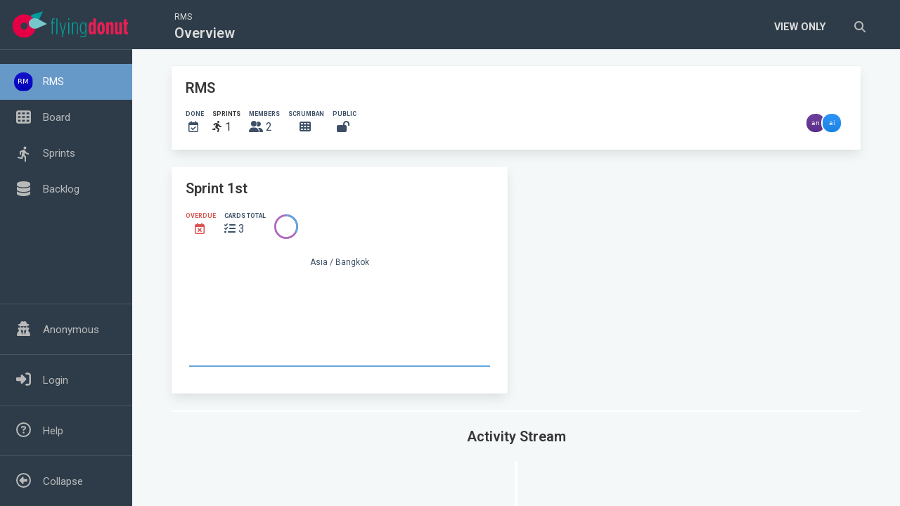

--- FILE ---
content_type: text/html
request_url: https://www.flyingdonut.io/app/projects/590824c7e4b0fac29d9c3770
body_size: 657
content:
<!doctype html><html lang="en"><head><meta charset="utf-8"><meta name="viewport" content="width=device-width,initial-scale=1"><meta name="mobile-web-app-capable" content="yes"><link rel="icon" href="/v2app/favicon.16x16.ico"/><title>Flying Donut</title><script>const version = '2.242.0';
    window.fdVersion = version.startsWith('$') ? undefined : version;</script><meta name="apple-mobile-web-app-title" content="Flying Donut"/><meta name="apple-mobile-web-app-capable" content="yes"/><meta name="apple-mobile-web-app-status-bar-style" content="default"/><link rel="apple-touch-icon" sizes="180x180" href="/v2app/icon_180x180.b29cb6bc778bc629b2fec47c3d3c5583.png"/><link rel="apple-touch-icon" sizes="167x167" href="/v2app/icon_167x167.a8cafed20340cfc5d770ef3e373cfb05.png"/><link rel="apple-touch-icon" sizes="152x152" href="/v2app/icon_152x152.d4bde3aae563ae416232a1ecf53ed26d.png"/><link rel="apple-touch-icon" sizes="120x120" href="/v2app/icon_120x120.df24c7dd6fa493f26e4091775818ed48.png"/><link rel="manifest" href="/v2app/manifest.3c1bba44e0d1dee79753a3376c8ff586.json"/></head><body><noscript>If you're seeing this message, that means <strong>JavaScript has been disabled on your browser</strong>, please <strong>enable JS</strong> to make this app work.</noscript><div id="app"></div><script type="text/javascript" src="/v2app/runtime.4e8ebbabba5fe8a48aeb.js"></script><script type="text/javascript" src="/v2app/npm.lodash.c747ca62b2e5d75290a9.chunk.js"></script><script type="text/javascript" src="/v2app/npm.lodash.debounce.68235e311702fa080d9a.chunk.js"></script><script type="text/javascript" src="/v2app/npm.prop-types.7af5ed2584e166fc1c80.chunk.js"></script><script type="text/javascript" src="/v2app/npm.raf.cb816339781956f32b08.chunk.js"></script><script type="text/javascript" src="/v2app/npm.performance-now.8387d9feb0409aabd4e5.chunk.js"></script><script type="text/javascript" src="/v2app/npm.babel.36392c64a320d83f8205.chunk.js"></script><script type="text/javascript" src="/v2app/npm.recharts.9fa53cef3b7e1211fb61.chunk.js"></script><script type="text/javascript" src="/v2app/npm.material-ui.d49fa06dbeb10f11f259.chunk.js"></script><script type="text/javascript" src="/v2app/npm.sentry.2b237d734ca2f8b5975d.chunk.js"></script><script type="text/javascript" src="/v2app/main.1542d98e9067523db648.chunk.js"></script></body></html>

--- FILE ---
content_type: text/javascript
request_url: https://www.flyingdonut.io/v2app/npm.react-vertical-timeline-component.b9cf580320d8399e5edd.chunk.js
body_size: 2415
content:
(window.webpackJsonp=window.webpackJsonp||[]).push([[28],{"4e5e71da9b6993bec7b6":function(e,t,i){"use strict";Object.defineProperty(t,"__esModule",{value:!0}),t.default=void 0;var n=function(e){if(e&&e.__esModule)return e;var t=m();if(t&&t.has(e))return t.get(e);var i={};if(null!=e){var n=Object.defineProperty&&Object.getOwnPropertyDescriptor;for(var a in e)if(Object.prototype.hasOwnProperty.call(e,a)){var l=n?Object.getOwnPropertyDescriptor(e,a):null;l&&(l.get||l.set)?Object.defineProperty(i,a,l):i[a]=e[a]}}i.default=e,t&&t.set(e,i);return i}(i("8af190b70a6bc55c6f1b")),a=o(i("8a2d1b95e05b6a321e74")),l=o(i("b912ecc4473ae8a2ff0b")),r=o(i("ab58cd43ba9e34b8e4f0"));function o(e){return e&&e.__esModule?e:{default:e}}function m(){if("function"!==typeof WeakMap)return null;var e=new WeakMap;return m=function(){return e},e}function c(){return(c=Object.assign||function(e){for(var t=1;t<arguments.length;t++){var i=arguments[t];for(var n in i)Object.prototype.hasOwnProperty.call(i,n)&&(e[n]=i[n])}return e}).apply(this,arguments)}class s extends n.Component{constructor(e){super(e),this.onVisibilitySensorChange=this.onVisibilitySensorChange.bind(this),this.state={visible:!1}}onVisibilitySensorChange(e){e&&this.setState({visible:!0})}render(){const{id:e,children:t,contentArrowStyle:i,contentStyle:a,icon:o,iconStyle:m,iconOnClick:s,date:f,position:d,style:p,className:v,visibilitySensorProps:u}=this.props,{visible:b}=this.state;return n.default.createElement("div",{id:e,className:(0,l.default)(v,"vertical-timeline-element",{"vertical-timeline-element--left":"left"===d,"vertical-timeline-element--right":"right"===d,"vertical-timeline-element--no-children":""===t}),style:p},n.default.createElement(r.default,c({},u,{onChange:this.onVisibilitySensorChange}),n.default.createElement("div",null,n.default.createElement("span",{style:m,onClick:s,className:`vertical-timeline-element-icon ${b?"bounce-in":"is-hidden"}`},o),n.default.createElement("div",{style:a,className:`vertical-timeline-element-content ${b?"bounce-in":"is-hidden"}`},n.default.createElement("div",{style:i,className:"vertical-timeline-element-content-arrow"}),t,n.default.createElement("span",{className:"vertical-timeline-element-date"},f)))))}}s.propTypes={id:a.default.string,children:a.default.oneOfType([a.default.arrayOf(a.default.node),a.default.node]),className:a.default.string,contentArrowStyle:a.default.shape({}),contentStyle:a.default.shape({}),icon:a.default.element,iconStyle:a.default.shape({}),iconOnClick:a.default.func,style:a.default.shape({}),date:a.default.node,position:a.default.string,visibilitySensorProps:a.default.shape({})},s.defaultProps={id:"",children:"",className:"",contentArrowStyle:null,contentStyle:null,icon:null,iconStyle:null,style:null,date:"",position:"",iconOnClick:null,visibilitySensorProps:{partialVisibility:!0,offset:{bottom:40}}};var f=s;t.default=f},"82909a59a152128d1a2d":function(e,t,i){(e.exports=i("0e326f80368fd0b1333e")(!1)).push([e.i,".vertical-timeline *{box-sizing:border-box}.vertical-timeline{width:95%;max-width:1170px;margin:0 auto;position:relative;padding:2em 0}.vertical-timeline::after{content:'';display:table;clear:both}.vertical-timeline::before{content:'';position:absolute;top:0;left:18px;height:100%;width:4px;background:#fff}@media only screen and (min-width:1170px){.vertical-timeline.vertical-timeline--two-columns{width:90%}.vertical-timeline.vertical-timeline--two-columns:before{left:50%;margin-left:-2px}}.vertical-timeline-element{position:relative;margin:2em 0}.vertical-timeline-element>div{min-height:1px}.vertical-timeline-element:after{content:\"\";display:table;clear:both}.vertical-timeline-element:first-child{margin-top:0}.vertical-timeline-element:last-child{margin-bottom:0}@media only screen and (min-width:1170px){.vertical-timeline-element{margin:4em 0}.vertical-timeline-element:first-child{margin-top:0}.vertical-timeline-element:last-child{margin-bottom:0}}.vertical-timeline-element-icon{position:absolute;top:0;left:0;width:40px;height:40px;border-radius:50%;box-shadow:0 0 0 4px #fff,inset 0 2px 0 rgba(0,0,0,.08),0 3px 0 4px rgba(0,0,0,.05)}.vertical-timeline-element-icon svg{display:block;width:24px;height:24px;position:relative;left:50%;top:50%;margin-left:-12px;margin-top:-12px}@media only screen and (min-width:1170px){.vertical-timeline--two-columns .vertical-timeline-element-icon{width:60px;height:60px;left:50%;margin-left:-30px}}.vertical-timeline-element-icon{-webkit-transform:translateZ(0);-webkit-backface-visibility:hidden}.vertical-timeline--animate .vertical-timeline-element-icon.is-hidden{visibility:hidden}.vertical-timeline--animate .vertical-timeline-element-icon.bounce-in{visibility:visible;-webkit-animation:cd-bounce-1 .6s;-moz-animation:cd-bounce-1 .6s;animation:cd-bounce-1 .6s}@-webkit-keyframes cd-bounce-1{0%{opacity:0;-webkit-transform:scale(.5)}60%{opacity:1;-webkit-transform:scale(1.2)}100%{-webkit-transform:scale(1)}}@-moz-keyframes cd-bounce-1{0%{opacity:0;-moz-transform:scale(.5)}60%{opacity:1;-moz-transform:scale(1.2)}100%{-moz-transform:scale(1)}}@keyframes cd-bounce-1{0%{opacity:0;-webkit-transform:scale(.5);-moz-transform:scale(.5);-ms-transform:scale(.5);-o-transform:scale(.5);transform:scale(.5)}60%{opacity:1;-webkit-transform:scale(1.2);-moz-transform:scale(1.2);-ms-transform:scale(1.2);-o-transform:scale(1.2);transform:scale(1.2)}100%{-webkit-transform:scale(1);-moz-transform:scale(1);-ms-transform:scale(1);-o-transform:scale(1);transform:scale(1)}}.vertical-timeline-element-content{position:relative;margin-left:60px;background:#fff;border-radius:.25em;padding:1em;box-shadow:0 3px 0 #ddd}.vertical-timeline-element--no-children .vertical-timeline-element-content{background:0 0;box-shadow:none}.vertical-timeline-element-content:after{content:\"\";display:table;clear:both}.vertical-timeline-element-content h2{color:#303e49}.vertical-timeline-element-content .vertical-timeline-element-date,.vertical-timeline-element-content p{font-size:13px;font-size:.8125rem;font-weight:500}.vertical-timeline-element-content .vertical-timeline-element-date{display:inline-block}.vertical-timeline-element-content p{margin:1em 0 0;line-height:1.6}.vertical-timeline-element-title{margin:0}.vertical-timeline-element-subtitle{margin:0}.vertical-timeline-element-content .vertical-timeline-element-date{float:left;padding:.8em 0;opacity:.7}.vertical-timeline-element-content-arrow{content:'';position:absolute;top:16px;right:100%;height:0;width:0;border:7px solid transparent;border-right:7px solid #fff}.vertical-timeline-element--no-children .vertical-timeline-element-content-arrow{display:none}@media only screen and (min-width:768px){.vertical-timeline-element-content h2{font-size:20px;font-size:1.25rem}.vertical-timeline-element-content p{font-size:16px;font-size:1rem}.vertical-timeline-element-content .vertical-timeline-element-date{font-size:14px;font-size:.875rem}}@media only screen and (min-width:1170px){.vertical-timeline--two-columns .vertical-timeline-element-content{margin-left:0;padding:1.5em;width:44%}.vertical-timeline--two-columns .vertical-timeline-element-content-arrow{top:24px;left:100%;transform:rotate(180deg)}.vertical-timeline--two-columns .vertical-timeline-element-content .vertical-timeline-element-date{position:absolute;width:100%;left:124%;top:6px;font-size:16px;font-size:1rem}.vertical-timeline--two-columns .vertical-timeline-element.vertical-timeline-element--right .vertical-timeline-element-content,.vertical-timeline--two-columns .vertical-timeline-element:nth-child(even):not(.vertical-timeline-element--left) .vertical-timeline-element-content{float:right}.vertical-timeline--two-columns .vertical-timeline-element.vertical-timeline-element--right .vertical-timeline-element-content-arrow,.vertical-timeline--two-columns .vertical-timeline-element:nth-child(even):not(.vertical-timeline-element--left) .vertical-timeline-element-content-arrow{top:24px;left:auto;right:100%;transform:rotate(0)}.vertical-timeline--two-columns .vertical-timeline-element.vertical-timeline-element--right .vertical-timeline-element-content .vertical-timeline-element-date,.vertical-timeline--two-columns .vertical-timeline-element:nth-child(even):not(.vertical-timeline-element--left) .vertical-timeline-element-content .vertical-timeline-element-date{left:auto;right:124%;text-align:right}}.vertical-timeline--animate .vertical-timeline-element-content.is-hidden{visibility:hidden}.vertical-timeline--animate .vertical-timeline-element-content.bounce-in{visibility:visible;-webkit-animation:cd-bounce-2 .6s;-moz-animation:cd-bounce-2 .6s;animation:cd-bounce-2 .6s}@media only screen and (min-width:1170px){.vertical-timeline--two-columns.vertical-timeline--animate .vertical-timeline-element.vertical-timeline-element--right .vertical-timeline-element-content.bounce-in,.vertical-timeline--two-columns.vertical-timeline--animate .vertical-timeline-element:nth-child(even):not(.vertical-timeline-element--left) .vertical-timeline-element-content.bounce-in{-webkit-animation:cd-bounce-2-inverse .6s;-moz-animation:cd-bounce-2-inverse .6s;animation:cd-bounce-2-inverse .6s}}@media only screen and (max-width:1169px){.vertical-timeline--animate .vertical-timeline-element-content.bounce-in{visibility:visible;-webkit-animation:cd-bounce-2-inverse .6s;-moz-animation:cd-bounce-2-inverse .6s;animation:cd-bounce-2-inverse .6s}}@-webkit-keyframes cd-bounce-2{0%{opacity:0;-webkit-transform:translateX(-100px)}60%{opacity:1;-webkit-transform:translateX(20px)}100%{-webkit-transform:translateX(0)}}@-moz-keyframes cd-bounce-2{0%{opacity:0;-moz-transform:translateX(-100px)}60%{opacity:1;-moz-transform:translateX(20px)}100%{-moz-transform:translateX(0)}}@keyframes cd-bounce-2{0%{opacity:0;-webkit-transform:translateX(-100px);-moz-transform:translateX(-100px);-ms-transform:translateX(-100px);-o-transform:translateX(-100px);transform:translateX(-100px)}60%{opacity:1;-webkit-transform:translateX(20px);-moz-transform:translateX(20px);-ms-transform:translateX(20px);-o-transform:translateX(20px);transform:translateX(20px)}100%{-webkit-transform:translateX(0);-moz-transform:translateX(0);-ms-transform:translateX(0);-o-transform:translateX(0);transform:translateX(0)}}@-webkit-keyframes cd-bounce-2-inverse{0%{opacity:0;-webkit-transform:translateX(100px)}60%{opacity:1;-webkit-transform:translateX(-20px)}100%{-webkit-transform:translateX(0)}}@-moz-keyframes cd-bounce-2-inverse{0%{opacity:0;-moz-transform:translateX(100px)}60%{opacity:1;-moz-transform:translateX(-20px)}100%{-moz-transform:translateX(0)}}@keyframes cd-bounce-2-inverse{0%{opacity:0;-webkit-transform:translateX(100px);-moz-transform:translateX(100px);-ms-transform:translateX(100px);-o-transform:translateX(100px);transform:translateX(100px)}60%{opacity:1;-webkit-transform:translateX(-20px);-moz-transform:translateX(-20px);-ms-transform:translateX(-20px);-o-transform:translateX(-20px);transform:translateX(-20px)}100%{-webkit-transform:translateX(0);-moz-transform:translateX(0);-ms-transform:translateX(0);-o-transform:translateX(0);transform:translateX(0)}}",""])},"9a913b2732b022548455":function(e,t,i){var n=i("82909a59a152128d1a2d");"string"===typeof n&&(n=[[e.i,n,""]]);var a={hmr:!0,transform:void 0,insertInto:void 0};i("1e4534d1d62a11482e97")(n,a);n.locals&&(e.exports=n.locals)},b80786fe8a56f58c568c:function(e,t,i){"use strict";e.exports={VerticalTimeline:i("f151ed0fda0ffc874d09").default,VerticalTimelineElement:i("4e5e71da9b6993bec7b6").default}},f151ed0fda0ffc874d09:function(e,t,i){"use strict";Object.defineProperty(t,"__esModule",{value:!0}),t.default=void 0;var n=r(i("8af190b70a6bc55c6f1b")),a=r(i("8a2d1b95e05b6a321e74")),l=r(i("b912ecc4473ae8a2ff0b"));function r(e){return e&&e.__esModule?e:{default:e}}const o=({animate:e,children:t,className:i,layout:a})=>n.default.createElement("div",{className:(0,l.default)(i,"vertical-timeline",{"vertical-timeline--animate":e,"vertical-timeline--two-columns":"2-columns"===a,"vertical-timeline--one-column":"1-column"===a})},t);o.propTypes={children:a.default.oneOfType([a.default.arrayOf(a.default.node),a.default.node]).isRequired,className:a.default.string,animate:a.default.bool,layout:a.default.oneOf(["1-column","2-columns"])},o.defaultProps={animate:!0,className:"",layout:"2-columns"};var m=o;t.default=m}}]);

--- FILE ---
content_type: text/javascript
request_url: https://www.flyingdonut.io/v2app/npm.babel.36392c64a320d83f8205.chunk.js
body_size: 34891
content:
(window.webpackJsonp=window.webpackJsonp||[]).push([[24],{"00729990b6a163560b74":function(e,t){var n=e.exports={version:"2.6.12"};"number"==typeof __e&&(__e=n)},"0118b4f888731c0d9a51":function(e,t,n){var c=n("0deaf76a6a7d2031e2e9");c(c.S,"Reflect",{has:function(e,t){return t in e}})},"0161fa4a8cda2d05477e":function(e,t,n){var c=Date.prototype,a=c.toString,r=c.getTime;new Date(NaN)+""!="Invalid Date"&&n("9feebf197327522662c9")(c,"toString",function(){var e=r.call(this);return e===e?a.call(this):"Invalid Date"})},"02c5541d1a22ac7a15e2":function(e,t,n){var c=n("ccedcd69c7db49e86491");e.exports=function(e,t){if("number"!=typeof e&&"Number"!=c(e))throw TypeError(t);return+e}},"039fee6237985b21523e":function(e,t,n){var c=n("3a26c193162015373c43"),a=n("cc6389fcea78d0cfd7b0").onFreeze;n("d55de762dc3534c103bd")("preventExtensions",function(e){return function(t){return e&&c(t)?e(a(t)):t}})},"041964e2788d29b07637":function(e,t,n){"use strict";var c=n("0deaf76a6a7d2031e2e9"),a=n("44e67e7364e9bdbcc6a1"),r=n("c5f18b2e13e29aa352a8"),f=n("344c2cad0b46a5eaedce"),i=[].sort,o=[1,2,3];c(c.P+c.F*(f(function(){o.sort(void 0)})||!f(function(){o.sort(null)})||!n("587038871f737b472d65")(i)),"Array",{sort:function(e){return void 0===e?i.call(r(this)):i.call(r(this),a(e))}})},"046290843af362e93c6f":function(e,t,n){"use strict";n("495054ea60fb76489cd8")("fontcolor",function(e){return function(t){return e(this,"font","color",t)}})},"048985d5fdfb93f07cca":function(e,t,n){e.exports=!n("344c2cad0b46a5eaedce")(function(){return 7!=Object.defineProperty({},"a",{get:function(){return 7}}).a})},"052f212d8c0b96617fe3":function(e,t,n){"use strict";var c,a,r=n("667121fc7937fe6efa94"),f=RegExp.prototype.exec,i=String.prototype.replace,o=f,d=(c=/a/,a=/b*/g,f.call(c,"a"),f.call(a,"a"),0!==c.lastIndex||0!==a.lastIndex),u=void 0!==/()??/.exec("")[1];(d||u)&&(o=function(e){var t,n,c,a,o=this;return u&&(n=new RegExp("^"+o.source+"$(?!\\s)",r.call(o))),d&&(t=o.lastIndex),c=f.call(o,e),d&&c&&(o.lastIndex=o.global?c.index+c[0].length:t),u&&c&&c.length>1&&i.call(c[0],n,function(){for(a=1;a<arguments.length-2;a++)void 0===arguments[a]&&(c[a]=void 0)}),c}),e.exports=o},"06e41712d381eb6db19c":function(e,t,n){var c=n("fc27887ce2f202bd6263");e.exports=function(e,t){return new(c(e))(t)}},"081468d1edf12051247a":function(e,t,n){var c=n("d63e99b8e70fa957a376"),a=Math.max,r=Math.min;e.exports=function(e,t){return(e=c(e))<0?a(e+t,0):r(e,t)}},"087570fb899e194cac69":function(e,t,n){var c=n("0deaf76a6a7d2031e2e9");c(c.S,"Math",{clz32:function(e){return(e>>>=0)?31-Math.floor(Math.log(e+.5)*Math.LOG2E):32}})},"090ac2f0c2e6048df134":function(e,t,n){var c=n("ccedcd69c7db49e86491"),a=n("816c9e6a47ff2eebad6d")("toStringTag"),r="Arguments"==c(function(){return arguments}());e.exports=function(e){var t,n,f;return void 0===e?"Undefined":null===e?"Null":"string"==typeof(n=function(e,t){try{return e[t]}catch(e){}}(t=Object(e),a))?n:r?c(t):"Object"==(f=c(t))&&"function"==typeof t.callee?"Arguments":f}},"096d280385393fc6ac40":function(e,t,n){"use strict";var c=n("0deaf76a6a7d2031e2e9"),a=n("d63e99b8e70fa957a376"),r=n("02c5541d1a22ac7a15e2"),f=n("c464a373c6ca503748aa"),i=1..toFixed,o=Math.floor,d=[0,0,0,0,0,0],u="Number.toFixed: incorrect invocation!",b=function(e,t){for(var n=-1,c=t;++n<6;)c+=e*d[n],d[n]=c%1e7,c=o(c/1e7)},s=function(e){for(var t=6,n=0;--t>=0;)n+=d[t],d[t]=o(n/e),n=n%e*1e7},l=function(){for(var e=6,t="";--e>=0;)if(""!==t||0===e||0!==d[e]){var n=String(d[e]);t=""===t?n:t+f.call("0",7-n.length)+n}return t},h=function(e,t,n){return 0===t?n:t%2===1?h(e,t-1,n*e):h(e*e,t/2,n)};c(c.P+c.F*(!!i&&("0.000"!==8e-5.toFixed(3)||"1"!==.9.toFixed(0)||"1.25"!==1.255.toFixed(2)||"1000000000000000128"!==(0xde0b6b3a7640080).toFixed(0))||!n("344c2cad0b46a5eaedce")(function(){i.call({})})),"Number",{toFixed:function(e){var t,n,c,i,o=r(this,u),d=a(e),v="",p="0";if(d<0||d>20)throw RangeError(u);if(o!=o)return"NaN";if(o<=-1e21||o>=1e21)return String(o);if(o<0&&(v="-",o=-o),o>1e-21)if(n=(t=function(e){for(var t=0,n=e;n>=4096;)t+=12,n/=4096;for(;n>=2;)t+=1,n/=2;return t}(o*h(2,69,1))-69)<0?o*h(2,-t,1):o/h(2,t,1),n*=4503599627370496,(t=52-t)>0){for(b(0,n),c=d;c>=7;)b(1e7,0),c-=7;for(b(h(10,c,1),0),c=t-1;c>=23;)s(1<<23),c-=23;s(1<<c),b(1,1),s(2),p=l()}else b(0,n),b(1<<-t,0),p=l()+f.call("0",d);return p=d>0?v+((i=p.length)<=d?"0."+f.call("0",d-i)+p:p.slice(0,i-d)+"."+p.slice(i-d)):v+p}})},"0c9b2ba3116920c05c5d":function(e,t,n){var c=n("3a26c193162015373c43");n("d55de762dc3534c103bd")("isExtensible",function(e){return function(t){return!!c(t)&&(!e||e(t))}})},"0cc32e422715284cb40b":function(e,t,n){n("8ff79c722a3a418885e1"),e.exports=n("14def3f22f239ce78460").Object.entries},"0d9117f1f4419b226ed2":function(e,t,n){var c=n("5a22dd15726d447e1371"),a=Math.pow,r=a(2,-52),f=a(2,-23),i=a(2,127)*(2-f),o=a(2,-126);e.exports=Math.fround||function(e){var t,n,a=Math.abs(e),d=c(e);return a<o?d*(a/o/f+1/r-1/r)*o*f:(n=(t=(1+f/r)*a)-(t-a))>i||n!=n?d*(1/0):d*n}},"0deaf76a6a7d2031e2e9":function(e,t,n){var c=n("664936907b3ddb6c1e5b"),a=n("14def3f22f239ce78460"),r=n("683cd623800fdc16057b"),f=n("9feebf197327522662c9"),i=n("d674e1401700e3cb50b5"),o=function(e,t,n){var d,u,b,s,l=e&o.F,h=e&o.G,v=e&o.S,p=e&o.P,g=e&o.B,y=h?c:v?c[t]||(c[t]={}):(c[t]||{}).prototype,x=h?a:a[t]||(a[t]={}),S=x.prototype||(x.prototype={});for(d in h&&(n=t),n)b=((u=!l&&y&&void 0!==y[d])?y:n)[d],s=g&&u?i(b,c):p&&"function"==typeof b?i(Function.call,b):b,y&&f(y,d,b,e&o.U),x[d]!=b&&r(x,d,s),p&&S[d]!=b&&(S[d]=b)};c.core=a,o.F=1,o.G=2,o.S=4,o.P=8,o.B=16,o.W=32,o.U=64,o.R=128,e.exports=o},"0e87b682ea33310e8d99":function(e,t,n){"use strict";var c=n("090ac2f0c2e6048df134"),a=RegExp.prototype.exec;e.exports=function(e,t){var n=e.exec;if("function"===typeof n){var r=n.call(e,t);if("object"!==typeof r)throw new TypeError("RegExp exec method returned something other than an Object or null");return r}if("RegExp"!==c(e))throw new TypeError("RegExp#exec called on incompatible receiver");return a.call(e,t)}},"13123dc8e02633d27766":function(e,t,n){var c=n("3e5691a6c5ae9a51fb8f"),a=n("deb7da30e088b2a20faf");e.exports=function(e,t,n){if(c(t))throw TypeError("String#"+n+" doesn't accept regex!");return String(a(e))}},"13703d9d5b085e654d73":function(e,t,n){var c=n("0deaf76a6a7d2031e2e9"),a=Math.atanh;c(c.S+c.F*!(a&&1/a(-0)<0),"Math",{atanh:function(e){return 0==(e=+e)?e:Math.log((1+e)/(1-e))/2}})},"141c9d0530b08d9a7176":function(e,t,n){var c=n("0deaf76a6a7d2031e2e9"),a=n("081468d1edf12051247a"),r=String.fromCharCode,f=String.fromCodePoint;c(c.S+c.F*(!!f&&1!=f.length),"String",{fromCodePoint:function(e){for(var t,n=[],c=arguments.length,f=0;c>f;){if(t=+arguments[f++],a(t,1114111)!==t)throw RangeError(t+" is not a valid code point");n.push(t<65536?r(t):r(55296+((t-=65536)>>10),t%1024+56320))}return n.join("")}})},"14def3f22f239ce78460":function(e,t){var n=e.exports={version:"2.6.12"};"number"==typeof __e&&(__e=n)},"156657917a802c9170cc":function(e,t){e.exports=function(e,t){return{enumerable:!(1&e),configurable:!(2&e),writable:!(4&e),value:t}}},"15927390e6ea60c10352":function(e,t,n){n("5c3a932155d8be271894")("Uint8",1,function(e){return function(t,n,c){return e(this,t,n,c)}})},"1617bb803fac8b7cb6dd":function(e,t,n){"use strict";n("495054ea60fb76489cd8")("bold",function(e){return function(){return e(this,"b","","")}})},"1666c631c8b72f772b18":function(e,t){e.exports=function(e){try{return{e:!1,v:e()}}catch(e){return{e:!0,v:e}}}},"16a85c3b8163a8847507":function(e,t,n){n("5c3a932155d8be271894")("Int32",4,function(e){return function(t,n,c){return e(this,t,n,c)}})},"175c12aadf006fb6915d":function(e,t,n){n("5c3a932155d8be271894")("Float64",8,function(e){return function(t,n,c){return e(this,t,n,c)}})},"17fb8d8eb8c9b0f60195":function(e,t,n){"use strict";var c=n("0deaf76a6a7d2031e2e9"),a=n("8c50aa5644549f069906")(1);c(c.P+c.F*!n("587038871f737b472d65")([].map,!0),"Array",{map:function(e){return a(this,e,arguments[1])}})},"1818b6813d11c5df6b33":function(e,t,n){"use strict";var c=n("0deaf76a6a7d2031e2e9"),a=n("c5f18b2e13e29aa352a8"),r=n("d9baebc9e27ff4d99905");c(c.P+c.F*n("344c2cad0b46a5eaedce")(function(){return null!==new Date(NaN).toJSON()||1!==Date.prototype.toJSON.call({toISOString:function(){return 1}})}),"Date",{toJSON:function(e){var t=a(this),n=r(t);return"number"!=typeof n||isFinite(n)?t.toISOString():null}})},"186264c92fd74f7a0b1f":function(e,t,n){"use strict";var c=n("0deaf76a6a7d2031e2e9"),a=n("70b9dcf25ed1ed7e1cdb")(!1);c(c.P,"String",{codePointAt:function(e){return a(this,e)}})},"1899e4a47dfda1a1266e":function(e,t){e.exports=function(e,t,n){var c=void 0===n;switch(t.length){case 0:return c?e():e.call(n);case 1:return c?e(t[0]):e.call(n,t[0]);case 2:return c?e(t[0],t[1]):e.call(n,t[0],t[1]);case 3:return c?e(t[0],t[1],t[2]):e.call(n,t[0],t[1],t[2]);case 4:return c?e(t[0],t[1],t[2],t[3]):e.call(n,t[0],t[1],t[2],t[3])}return e.apply(n,t)}},"18da7d95e0e57922529d":function(e,t,n){n("6590af8978b236dba6ac"),e.exports=n("14def3f22f239ce78460").Array.flatMap},"1b508516eeaa9ddd5a7a":function(e,t){e.exports=Object.is||function(e,t){return e===t?0!==e||1/e===1/t:e!=e&&t!=t}},"1b886c49ee8318d3dce9":function(e,t){e.exports="constructor,hasOwnProperty,isPrototypeOf,propertyIsEnumerable,toLocaleString,toString,valueOf".split(",")},"1c297461836bfab45cc8":function(e,t,n){var c=n("0deaf76a6a7d2031e2e9"),a=n("d4e4557a455a2b6f476a");a&&c(c.S,"Reflect",{setPrototypeOf:function(e,t){a.check(e,t);try{return a.set(e,t),!0}catch(e){return!1}}})},"1cf9bf0714c2ea9a1766":function(e,t,n){var c=n("5083719238aa2e4f7877"),a=n("d362030a773220be5851").f,r={}.toString,f="object"==typeof window&&window&&Object.getOwnPropertyNames?Object.getOwnPropertyNames(window):[];e.exports.f=function(e){return f&&"[object Window]"==r.call(e)?function(e){try{return a(e)}catch(e){return f.slice()}}(e):a(c(e))}},"1dbeed0dd1b570368fb5":function(e,t,n){var c=n("c706a8f14180cd70ea8f");e.exports=function(e,t,n,a){try{return a?t(c(n)[0],n[1]):t(n)}catch(t){var r=e.return;throw void 0!==r&&c(r.call(e)),t}}},"1df22a929a45bc461b4f":function(e,t,n){var c=n("0deaf76a6a7d2031e2e9");c(c.S,"Number",{MAX_SAFE_INTEGER:9007199254740991})},"1f74fff149a4b38bd316":function(e,t,n){var c=n("0deaf76a6a7d2031e2e9"),a=n("5bfd31cddba8a2b6c495");c(c.G+c.F*(parseFloat!=a),{parseFloat:a})},"21e09411999c79b496ee":function(e,t,n){var c=n("816c9e6a47ff2eebad6d")("unscopables"),a=Array.prototype;void 0==a[c]&&n("683cd623800fdc16057b")(a,c,{}),e.exports=function(e){a[c][e]=!0}},"22e6becb18666cc74a1c":function(e,t,n){var c=n("759e40aec1665f4f66cc").f,a=Function.prototype,r=/^\s*function ([^ (]*)/;"name"in a||n("048985d5fdfb93f07cca")&&c(a,"name",{configurable:!0,get:function(){try{return(""+this).match(r)[1]}catch(e){return""}}})},"22ee6c9436de79e3bd55":function(e,t,n){n("5c3a932155d8be271894")("Uint16",2,function(e){return function(t,n,c){return e(this,t,n,c)}})},"2541581c5d1db61af7b7":function(e,t,n){"use strict";var c=n("c706a8f14180cd70ea8f"),a=n("d9baebc9e27ff4d99905");e.exports=function(e){if("string"!==e&&"number"!==e&&"default"!==e)throw TypeError("Incorrect hint");return a(c(this),"number"!=e)}},"258eccd4e6e27eab465a":function(e,t,n){var c=n("ccedcd69c7db49e86491");e.exports=Object("z").propertyIsEnumerable(0)?Object:function(e){return"String"==c(e)?e.split(""):Object(e)}},"25afe5858e91dc67f0ee":function(e,t,n){"use strict";var c=n("5144db04e4b527e13284"),a=n("3a26c193162015373c43"),r=n("314d802131a3ee4385e4"),f=n("d674e1401700e3cb50b5"),i=n("816c9e6a47ff2eebad6d")("isConcatSpreadable");e.exports=function e(t,n,o,d,u,b,s,l){for(var h,v,p=u,g=0,y=!!s&&f(s,l,3);g<d;){if(g in o){if(h=y?y(o[g],g,n):o[g],v=!1,a(h)&&(v=void 0!==(v=h[i])?!!v:c(h)),v&&b>0)p=e(t,n,h,r(h.length),p,b-1)-1;else{if(p>=9007199254740991)throw TypeError();t[p]=h}p++}g++}return p}},"2638bc3f9fa96490dc04":function(e,t,n){var c=n("0deaf76a6a7d2031e2e9"),a=n("2ab6854243a4b0a45f28");c(c.G+c.F*(parseInt!=a),{parseInt:a})},"2737f01762b0fc00c199":function(e,t,n){var c=n("88996600cadccee9288b"),a=n("51af85a94e0b30e09ed0"),r=n("e095438a6a4d9daa125b"),f=n("0deaf76a6a7d2031e2e9"),i=n("3a26c193162015373c43"),o=n("c706a8f14180cd70ea8f");f(f.S,"Reflect",{get:function e(t,n){var f,d,u=arguments.length<3?t:arguments[2];return o(t)===u?t[n]:(f=c.f(t,n))?r(f,"value")?f.value:void 0!==f.get?f.get.call(u):void 0:i(d=a(t))?e(d,n,u):void 0}})},"27bed9a2e9798f6e1768":function(e,t,n){"use strict";var c=n("c706a8f14180cd70ea8f"),a=n("1b508516eeaa9ddd5a7a"),r=n("0e87b682ea33310e8d99");n("dec9e6ecb405ab2ac459")("search",1,function(e,t,n,f){return[function(n){var c=e(this),a=void 0==n?void 0:n[t];return void 0!==a?a.call(n,c):new RegExp(n)[t](String(c))},function(e){var t=f(n,e,this);if(t.done)return t.value;var i=c(e),o=String(this),d=i.lastIndex;a(d,0)||(i.lastIndex=0);var u=r(i,o);return a(i.lastIndex,d)||(i.lastIndex=d),null===u?-1:u.index}]})},"27e950364c9e1b3983c0":function(e,t,n){"use strict";var c=n("c706a8f14180cd70ea8f"),a=n("314d802131a3ee4385e4"),r=n("6488f5c539fe839333f5"),f=n("0e87b682ea33310e8d99");n("dec9e6ecb405ab2ac459")("match",1,function(e,t,n,i){return[function(n){var c=e(this),a=void 0==n?void 0:n[t];return void 0!==a?a.call(n,c):new RegExp(n)[t](String(c))},function(e){var t=i(n,e,this);if(t.done)return t.value;var o=c(e),d=String(this);if(!o.global)return f(o,d);var u=o.unicode;o.lastIndex=0;for(var b,s=[],l=0;null!==(b=f(o,d));){var h=String(b[0]);s[l]=h,""===h&&(o.lastIndex=r(d,a(o.lastIndex),u)),l++}return 0===l?null:s}]})},"2808fc95d41186db02be":function(e,t,n){n("3d352d33890b8b24e644"),e.exports=n("74722cdf77deff1bdf54").f("asyncIterator")},"281aea06a66c28628460":function(e,t,n){"use strict";var c=n("3a26c193162015373c43"),a=n("51af85a94e0b30e09ed0"),r=n("816c9e6a47ff2eebad6d")("hasInstance"),f=Function.prototype;r in f||n("759e40aec1665f4f66cc").f(f,r,{value:function(e){if("function"!=typeof this||!c(e))return!1;if(!c(this.prototype))return e instanceof this;for(;e=a(e);)if(this.prototype===e)return!0;return!1}})},"285da97eb0fbc4105ab6":function(e,t,n){"use strict";var c,a,r,f,i=n("94e85b6c65892ea3d4d6"),o=n("664936907b3ddb6c1e5b"),d=n("d674e1401700e3cb50b5"),u=n("090ac2f0c2e6048df134"),b=n("0deaf76a6a7d2031e2e9"),s=n("3a26c193162015373c43"),l=n("44e67e7364e9bdbcc6a1"),h=n("6eb5ba019c23195ee5f6"),v=n("c2b1abe84917ac367957"),p=n("9ead4d722c35f0fa4c3d"),g=n("a20dfdd88fac944902fc").set,y=n("e830cb41a6af4e0cb159")(),x=n("8a81129a3582661f17c4"),S=n("1666c631c8b72f772b18"),m=n("af589775c78007c45fdb"),w=n("e93049a4027b2333084c"),_=o.TypeError,E=o.process,O=E&&E.versions,F=O&&O.v8||"",P=o.Promise,M="process"==u(E),A=function(){},I=a=x.f,j=!!function(){try{var e=P.resolve(1),t=(e.constructor={})[n("816c9e6a47ff2eebad6d")("species")]=function(e){e(A,A)};return(M||"function"==typeof PromiseRejectionEvent)&&e.then(A)instanceof t&&0!==F.indexOf("6.6")&&-1===m.indexOf("Chrome/66")}catch(e){}}(),N=function(e){var t;return!(!s(e)||"function"!=typeof(t=e.then))&&t},T=function(e,t){if(!e._n){e._n=!0;var n=e._c;y(function(){for(var c=e._v,a=1==e._s,r=0,f=function(t){var n,r,f,i=a?t.ok:t.fail,o=t.resolve,d=t.reject,u=t.domain;try{i?(a||(2==e._h&&L(e),e._h=1),!0===i?n=c:(u&&u.enter(),n=i(c),u&&(u.exit(),f=!0)),n===t.promise?d(_("Promise-chain cycle")):(r=N(n))?r.call(n,o,d):o(n)):d(c)}catch(e){u&&!f&&u.exit(),d(e)}};n.length>r;)f(n[r++]);e._c=[],e._n=!1,t&&!e._h&&R(e)})}},R=function(e){g.call(o,function(){var t,n,c,a=e._v,r=k(e);if(r&&(t=S(function(){M?E.emit("unhandledRejection",a,e):(n=o.onunhandledrejection)?n({promise:e,reason:a}):(c=o.console)&&c.error&&c.error("Unhandled promise rejection",a)}),e._h=M||k(e)?2:1),e._a=void 0,r&&t.e)throw t.v})},k=function(e){return 1!==e._h&&0===(e._a||e._c).length},L=function(e){g.call(o,function(){var t;M?E.emit("rejectionHandled",e):(t=o.onrejectionhandled)&&t({promise:e,reason:e._v})})},C=function(e){var t=this;t._d||(t._d=!0,(t=t._w||t)._v=e,t._s=2,t._a||(t._a=t._c.slice()),T(t,!0))},D=function(e){var t,n=this;if(!n._d){n._d=!0,n=n._w||n;try{if(n===e)throw _("Promise can't be resolved itself");(t=N(e))?y(function(){var c={_w:n,_d:!1};try{t.call(e,d(D,c,1),d(C,c,1))}catch(e){C.call(c,e)}}):(n._v=e,n._s=1,T(n,!1))}catch(e){C.call({_w:n,_d:!1},e)}}};j||(P=function(e){h(this,P,"Promise","_h"),l(e),c.call(this);try{e(d(D,this,1),d(C,this,1))}catch(e){C.call(this,e)}},(c=function(e){this._c=[],this._a=void 0,this._s=0,this._d=!1,this._v=void 0,this._h=0,this._n=!1}).prototype=n("55d936d50a6e3ea42c06")(P.prototype,{then:function(e,t){var n=I(p(this,P));return n.ok="function"!=typeof e||e,n.fail="function"==typeof t&&t,n.domain=M?E.domain:void 0,this._c.push(n),this._a&&this._a.push(n),this._s&&T(this,!1),n.promise},catch:function(e){return this.then(void 0,e)}}),r=function(){var e=new c;this.promise=e,this.resolve=d(D,e,1),this.reject=d(C,e,1)},x.f=I=function(e){return e===P||e===f?new r(e):a(e)}),b(b.G+b.W+b.F*!j,{Promise:P}),n("f871b55bfa2c711d3a28")(P,"Promise"),n("42ce37eec6273d9ede05")("Promise"),f=n("14def3f22f239ce78460").Promise,b(b.S+b.F*!j,"Promise",{reject:function(e){var t=I(this);return(0,t.reject)(e),t.promise}}),b(b.S+b.F*(i||!j),"Promise",{resolve:function(e){return w(i&&this===f?P:this,e)}}),b(b.S+b.F*!(j&&n("dc53deba1d21ee086304")(function(e){P.all(e).catch(A)})),"Promise",{all:function(e){var t=this,n=I(t),c=n.resolve,a=n.reject,r=S(function(){var n=[],r=0,f=1;v(e,!1,function(e){var i=r++,o=!1;n.push(void 0),f++,t.resolve(e).then(function(e){o||(o=!0,n[i]=e,--f||c(n))},a)}),--f||c(n)});return r.e&&a(r.v),n.promise},race:function(e){var t=this,n=I(t),c=n.reject,a=S(function(){v(e,!1,function(e){t.resolve(e).then(n.resolve,c)})});return a.e&&c(a.v),n.promise}})},"29894afde4ae865b799e":function(e,t,n){"use strict";n("ce0c6935fe5c2729803b")("trimLeft",function(e){return function(){return e(this,1)}},"trimStart")},"298d4fbaae8141c842bb":function(e,t,n){var c=n("0deaf76a6a7d2031e2e9");c(c.S,"Math",{trunc:function(e){return(e>0?Math.floor:Math.ceil)(e)}})},"29eedba4ff98933243a8":function(e,t,n){var c=n("723678dce12735f857b0"),a=n("00729990b6a163560b74"),r=n("7eb8f37a66831efe6959"),f=n("4791f953127198ce5c4a"),i=n("bf243552360b8d05c47c"),o=function(e,t,n){var d,u,b,s=e&o.F,l=e&o.G,h=e&o.S,v=e&o.P,p=e&o.B,g=e&o.W,y=l?a:a[t]||(a[t]={}),x=y.prototype,S=l?c:h?c[t]:(c[t]||{}).prototype;for(d in l&&(n=t),n)(u=!s&&S&&void 0!==S[d])&&i(y,d)||(b=u?S[d]:n[d],y[d]=l&&"function"!=typeof S[d]?n[d]:p&&u?r(b,c):g&&S[d]==b?function(e){var t=function(t,n,c){if(this instanceof e){switch(arguments.length){case 0:return new e;case 1:return new e(t);case 2:return new e(t,n)}return new e(t,n,c)}return e.apply(this,arguments)};return t.prototype=e.prototype,t}(b):v&&"function"==typeof b?r(Function.call,b):b,v&&((y.virtual||(y.virtual={}))[d]=b,e&o.R&&x&&!x[d]&&f(x,d,b)))};o.F=1,o.G=2,o.S=4,o.P=8,o.B=16,o.W=32,o.U=64,o.R=128,e.exports=o},"2ab6854243a4b0a45f28":function(e,t,n){var c=n("664936907b3ddb6c1e5b").parseInt,a=n("ce0c6935fe5c2729803b").trim,r=n("cd8b79f97f7892e42972"),f=/^[-+]?0[xX]/;e.exports=8!==c(r+"08")||22!==c(r+"0x16")?function(e,t){var n=a(String(e),3);return c(n,t>>>0||(f.test(n)?16:10))}:c},"2c62cf50f9b98ad5e2af":function(e,t){function n(){return e.exports=n=Object.assign||function(e){for(var t=1;t<arguments.length;t++){var n=arguments[t];for(var c in n)Object.prototype.hasOwnProperty.call(n,c)&&(e[c]=n[c])}return e},n.apply(this,arguments)}e.exports=n},"2d07a05adf886a3db417":function(e,t,n){var c=n("0deaf76a6a7d2031e2e9"),a=n("a20dfdd88fac944902fc");c(c.G+c.B,{setImmediate:a.set,clearImmediate:a.clear})},"2d85d5d0864b8c5d3081":function(e,t,n){var c=n("0deaf76a6a7d2031e2e9"),a=n("68feb27e033a3e5554be")(!1);c(c.S,"Object",{values:function(e){return a(e)}})},"3037031c9e335c8dd1f1":function(e,t,n){"use strict";n("495054ea60fb76489cd8")("italics",function(e){return function(){return e(this,"i","","")}})},"30a5d45ab00c6a423b08":function(e,t,n){var c=n("41b0287dbe8c7b7f865a")("keys"),a=n("4db6dcd00615fa9f0ffa");e.exports=function(e){return c[e]||(c[e]=a(e))}},"314d802131a3ee4385e4":function(e,t,n){var c=n("d63e99b8e70fa957a376"),a=Math.min;e.exports=function(e){return e>0?a(c(e),9007199254740991):0}},"3264e18b34d5d7775f58":function(e,t,n){"use strict";n("495054ea60fb76489cd8")("link",function(e){return function(t){return e(this,"a","href",t)}})},"32a12413629fd48c2291":function(e,t,n){var c=n("0deaf76a6a7d2031e2e9"),a=Math.asinh;c(c.S+c.F*!(a&&1/a(0)>0),"Math",{asinh:function e(t){return isFinite(t=+t)&&0!=t?t<0?-e(-t):Math.log(t+Math.sqrt(t*t+1)):t}})},"342f6772940e469eb3b3":function(e,t){e.exports=function(e,t){return{enumerable:!(1&e),configurable:!(2&e),writable:!(4&e),value:t}}},"34471470df544795670e":function(e,t,n){e.exports=!n("048985d5fdfb93f07cca")&&!n("344c2cad0b46a5eaedce")(function(){return 7!=Object.defineProperty(n("bd8a1cbd2ae08272cac1")("div"),"a",{get:function(){return 7}}).a})},"344c2cad0b46a5eaedce":function(e,t){e.exports=function(e){try{return!!e()}catch(e){return!0}}},"35c0abecc912d00e5694":function(e,t,n){var c=n("0deaf76a6a7d2031e2e9");c(c.S,"Math",{log10:function(e){return Math.log(e)*Math.LOG10E}})},"3623e2acaf8bceef94e3":function(e,t,n){for(var c,a=n("664936907b3ddb6c1e5b"),r=n("683cd623800fdc16057b"),f=n("4db6dcd00615fa9f0ffa"),i=f("typed_array"),o=f("view"),d=!(!a.ArrayBuffer||!a.DataView),u=d,b=0,s="Int8Array,Uint8Array,Uint8ClampedArray,Int16Array,Uint16Array,Int32Array,Uint32Array,Float32Array,Float64Array".split(",");b<9;)(c=a[s[b++]])?(r(c.prototype,i,!0),r(c.prototype,o,!0)):u=!1;e.exports={ABV:d,CONSTR:u,TYPED:i,VIEW:o}},"362a68f58c8feebf3487":function(e,t,n){"use strict";n("495054ea60fb76489cd8")("small",function(e){return function(){return e(this,"small","","")}})},"366a195c05acc5b350c3":function(e,t,n){n("5c3a932155d8be271894")("Uint32",4,function(e){return function(t,n,c){return e(this,t,n,c)}})},"367fc599002c0f2cf109":function(e,t,n){var c=n("5083719238aa2e4f7877"),a=n("88996600cadccee9288b").f;n("d55de762dc3534c103bd")("getOwnPropertyDescriptor",function(){return function(e,t){return a(c(e),t)}})},"3818af1c459ae67d0890":function(e,t,n){"use strict";var c=n("0deaf76a6a7d2031e2e9"),a=n("5c888a5b75e3c358add6");c(c.S+c.F*n("344c2cad0b46a5eaedce")(function(){function e(){}return!(Array.of.call(e)instanceof e)}),"Array",{of:function(){for(var e=0,t=arguments.length,n=new("function"==typeof this?this:Array)(t);t>e;)a(n,e,arguments[e++]);return n.length=t,n}})},"38849c083ea4a5f34aaf":function(e,t,n){"use strict";n("9159550f7baca97413c6");var c=n("c706a8f14180cd70ea8f"),a=n("667121fc7937fe6efa94"),r=n("048985d5fdfb93f07cca"),f=/./.toString,i=function(e){n("9feebf197327522662c9")(RegExp.prototype,"toString",e,!0)};n("344c2cad0b46a5eaedce")(function(){return"/a/b"!=f.call({source:"a",flags:"b"})})?i(function(){var e=c(this);return"/".concat(e.source,"/","flags"in e?e.flags:!r&&e instanceof RegExp?a.call(e):void 0)}):"toString"!=f.name&&i(function(){return f.call(this)})},"39211722d4420b378016":function(e,t,n){"use strict";var c=n("0deaf76a6a7d2031e2e9"),a=n("8c50aa5644549f069906")(4);c(c.P+c.F*!n("587038871f737b472d65")([].every,!0),"Array",{every:function(e){return a(this,e,arguments[1])}})},"3a26c193162015373c43":function(e,t){e.exports=function(e){return"object"===typeof e?null!==e:"function"===typeof e}},"3ae0fb4afae0f2cf06b1":function(e,t,n){"use strict";var c=n("0deaf76a6a7d2031e2e9"),a=n("14def3f22f239ce78460"),r=n("664936907b3ddb6c1e5b"),f=n("9ead4d722c35f0fa4c3d"),i=n("e93049a4027b2333084c");c(c.P+c.R,"Promise",{finally:function(e){var t=f(this,a.Promise||r.Promise),n="function"==typeof e;return this.then(n?function(n){return i(t,e()).then(function(){return n})}:e,n?function(n){return i(t,e()).then(function(){throw n})}:e)}})},"3b660d18608a5724b212":function(e,t){t.f={}.propertyIsEnumerable},"3b8a0ac9e2ff46b54883":function(e,t,n){var c=n("0deaf76a6a7d2031e2e9"),a=n("5083719238aa2e4f7877"),r=n("314d802131a3ee4385e4");c(c.S,"String",{raw:function(e){for(var t=a(e.raw),n=r(t.length),c=arguments.length,f=[],i=0;n>i;)f.push(String(t[i++])),i<c&&f.push(String(arguments[i]));return f.join("")}})},"3c5a95181b0bd30d5ec9":function(e,t,n){"use strict";var c=n("0deaf76a6a7d2031e2e9"),a=n("344c2cad0b46a5eaedce"),r=n("02c5541d1a22ac7a15e2"),f=1..toPrecision;c(c.P+c.F*(a(function(){return"1"!==f.call(1,void 0)})||!a(function(){f.call({})})),"Number",{toPrecision:function(e){var t=r(this,"Number#toPrecision: incorrect invocation!");return void 0===e?f.call(t):f.call(t,e)}})},"3c5adbb077b2a7906799":function(e,t,n){var c=n("0deaf76a6a7d2031e2e9");c(c.P,"Function",{bind:n("fb1ab047f06ec4632ecc")})},"3cce500471d7885351ff":function(e,t,n){var c=n("0deaf76a6a7d2031e2e9");c(c.S,"Number",{MIN_SAFE_INTEGER:-9007199254740991})},"3ccf48da9f1066ad913d":function(e,t,n){var c=n("0deaf76a6a7d2031e2e9");c(c.S,"Array",{isArray:n("5144db04e4b527e13284")})},"3d352d33890b8b24e644":function(e,t,n){n("a0fa7d01908a221ba3b9")("asyncIterator")},"3db639ac424b6f248ee3":function(e,t,n){var c=n("0deaf76a6a7d2031e2e9");c(c.S,"Number",{isInteger:n("c0cabafed1d267bcf825")})},"3dce3e781c81d02f43a4":function(e,t,n){var c=n("3a26c193162015373c43"),a=n("d4e4557a455a2b6f476a").set;e.exports=function(e,t,n){var r,f=t.constructor;return f!==n&&"function"==typeof f&&(r=f.prototype)!==n.prototype&&c(r)&&a&&a(e,r),e}},"3e5691a6c5ae9a51fb8f":function(e,t,n){var c=n("3a26c193162015373c43"),a=n("ccedcd69c7db49e86491"),r=n("816c9e6a47ff2eebad6d")("match");e.exports=function(e){var t;return c(e)&&(void 0!==(t=e[r])?!!t:"RegExp"==a(e))}},"3f8a949dc9f9dc307fa8":function(e,t,n){"use strict";var c=n("0deaf76a6a7d2031e2e9"),a=n("314d802131a3ee4385e4"),r=n("13123dc8e02633d27766"),f="".startsWith;c(c.P+c.F*n("46bf04e2b68c62854062")("startsWith"),"String",{startsWith:function(e){var t=r(this,e,"startsWith"),n=a(Math.min(arguments.length>1?arguments[1]:void 0,t.length)),c=String(e);return f?f.call(t,c,n):t.slice(n,n+c.length)===c}})},"3fc6302892c144323f8e":function(e,t,n){var c=n("0deaf76a6a7d2031e2e9"),a=n("afa2ddbe2068267f687f"),r=n("5083719238aa2e4f7877"),f=n("88996600cadccee9288b"),i=n("5c888a5b75e3c358add6");c(c.S,"Object",{getOwnPropertyDescriptors:function(e){for(var t,n,c=r(e),o=f.f,d=a(c),u={},b=0;d.length>b;)void 0!==(n=o(c,t=d[b++]))&&i(u,t,n);return u}})},"3fdea613fff250b641e9":function(e,t,n){var c=n("0deaf76a6a7d2031e2e9");c(c.S,"Date",{now:function(){return(new Date).getTime()}})},"414b250fbe783223c6d0":function(e,t,n){"use strict";var c=n("0deaf76a6a7d2031e2e9"),a=n("5083719238aa2e4f7877"),r=n("d63e99b8e70fa957a376"),f=n("314d802131a3ee4385e4"),i=[].lastIndexOf,o=!!i&&1/[1].lastIndexOf(1,-0)<0;c(c.P+c.F*(o||!n("587038871f737b472d65")(i)),"Array",{lastIndexOf:function(e){if(o)return i.apply(this,arguments)||0;var t=a(this),n=f(t.length),c=n-1;for(arguments.length>1&&(c=Math.min(c,r(arguments[1]))),c<0&&(c=n+c);c>=0;c--)if(c in t&&t[c]===e)return c||0;return-1}})},"41b0287dbe8c7b7f865a":function(e,t,n){var c=n("14def3f22f239ce78460"),a=n("664936907b3ddb6c1e5b"),r=a["__core-js_shared__"]||(a["__core-js_shared__"]={});(e.exports=function(e,t){return r[e]||(r[e]=void 0!==t?t:{})})("versions",[]).push({version:c.version,mode:n("94e85b6c65892ea3d4d6")?"pure":"global",copyright:"\xa9 2020 Denis Pushkarev (zloirock.ru)"})},"42b099a4a5bbdfc7e0db":function(e,t,n){"use strict";var c=n("0deaf76a6a7d2031e2e9"),a=n("3623e2acaf8bceef94e3"),r=n("e4319ce8e6526bdfd668"),f=n("c706a8f14180cd70ea8f"),i=n("081468d1edf12051247a"),o=n("314d802131a3ee4385e4"),d=n("3a26c193162015373c43"),u=n("664936907b3ddb6c1e5b").ArrayBuffer,b=n("9ead4d722c35f0fa4c3d"),s=r.ArrayBuffer,l=r.DataView,h=a.ABV&&u.isView,v=s.prototype.slice,p=a.VIEW;c(c.G+c.W+c.F*(u!==s),{ArrayBuffer:s}),c(c.S+c.F*!a.CONSTR,"ArrayBuffer",{isView:function(e){return h&&h(e)||d(e)&&p in e}}),c(c.P+c.U+c.F*n("344c2cad0b46a5eaedce")(function(){return!new s(2).slice(1,void 0).byteLength}),"ArrayBuffer",{slice:function(e,t){if(void 0!==v&&void 0===t)return v.call(f(this),e);for(var n=f(this).byteLength,c=i(e,n),a=i(void 0===t?n:t,n),r=new(b(this,s))(o(a-c)),d=new l(this),u=new l(r),h=0;c<a;)u.setUint8(h++,d.getUint8(c++));return r}}),n("42ce37eec6273d9ede05")("ArrayBuffer")},"42ce37eec6273d9ede05":function(e,t,n){"use strict";var c=n("664936907b3ddb6c1e5b"),a=n("759e40aec1665f4f66cc"),r=n("048985d5fdfb93f07cca"),f=n("816c9e6a47ff2eebad6d")("species");e.exports=function(e){var t=c[e];r&&t&&!t[f]&&a.f(t,f,{configurable:!0,get:function(){return this}})}},"42d5bc523d28906b068e":function(e,t,n){"use strict";n("495054ea60fb76489cd8")("blink",function(e){return function(){return e(this,"blink","","")}})},"44072bde95a3f21d7857":function(e,t,n){var c=n("0deaf76a6a7d2031e2e9"),a=n("664936907b3ddb6c1e5b").isFinite;c(c.S,"Number",{isFinite:function(e){return"number"==typeof e&&a(e)}})},"44e67e7364e9bdbcc6a1":function(e,t){e.exports=function(e){if("function"!=typeof e)throw TypeError(e+" is not a function!");return e}},"45a5d4c78dbcb78a17c3":function(e,t,n){"use strict";n("495054ea60fb76489cd8")("strike",function(e){return function(){return e(this,"strike","","")}})},"45f63be70c6c4487cb39":function(e,t){e.exports=function(e){return"object"===typeof e?null!==e:"function"===typeof e}},"460673e288fdddec53c5":function(e,t,n){var c=n("0deaf76a6a7d2031e2e9");c(c.G+c.W+c.F*!n("3623e2acaf8bceef94e3").ABV,{DataView:n("e4319ce8e6526bdfd668").DataView})},"461f1134930732425536":function(e,t,n){"use strict";var c,a=n("664936907b3ddb6c1e5b"),r=n("8c50aa5644549f069906")(0),f=n("9feebf197327522662c9"),i=n("cc6389fcea78d0cfd7b0"),o=n("fb26b28d9a2ab9580597"),d=n("cd4dc26f5dec5aa27cf7"),u=n("3a26c193162015373c43"),b=n("9b34449b14c19520e445"),s=n("9b34449b14c19520e445"),l=!a.ActiveXObject&&"ActiveXObject"in a,h=i.getWeak,v=Object.isExtensible,p=d.ufstore,g=function(e){return function(){return e(this,arguments.length>0?arguments[0]:void 0)}},y={get:function(e){if(u(e)){var t=h(e);return!0===t?p(b(this,"WeakMap")).get(e):t?t[this._i]:void 0}},set:function(e,t){return d.def(b(this,"WeakMap"),e,t)}},x=e.exports=n("9783766ad6ed836bc17c")("WeakMap",g,y,d,!0,!0);s&&l&&(o((c=d.getConstructor(g,"WeakMap")).prototype,y),i.NEED=!0,r(["delete","has","get","set"],function(e){var t=x.prototype,n=t[e];f(t,e,function(t,a){if(u(t)&&!v(t)){this._f||(this._f=new c);var r=this._f[e](t,a);return"set"==e?this:r}return n.call(this,t,a)})}))},"46bf04e2b68c62854062":function(e,t,n){var c=n("816c9e6a47ff2eebad6d")("match");e.exports=function(e){var t=/./;try{"/./"[e](t)}catch(n){try{return t[c]=!1,!"/./"[e](t)}catch(e){}}return!0}},"46d6576d25a768e220b2":function(e,t,n){var c=n("0deaf76a6a7d2031e2e9");c(c.S,"Reflect",{ownKeys:n("afa2ddbe2068267f687f")})},"4773d49b3557858def8c":function(e,t,n){var c=n("0deaf76a6a7d2031e2e9");c(c.S,"Math",{sign:n("5a22dd15726d447e1371")})},"4791f953127198ce5c4a":function(e,t,n){var c=n("544d0836e993734cf472"),a=n("342f6772940e469eb3b3");e.exports=n("a4c4fc622dd6ba2b2116")?function(e,t,n){return c.f(e,t,a(1,n))}:function(e,t,n){return e[t]=n,e}},"4896693a3f227883c074":function(e,t,n){n("b014de68721ce57024cf"),e.exports=n("00729990b6a163560b74").global},"48f65efac15bafa37de4":function(e,t,n){var c=n("88996600cadccee9288b"),a=n("0deaf76a6a7d2031e2e9"),r=n("c706a8f14180cd70ea8f");a(a.S,"Reflect",{getOwnPropertyDescriptor:function(e,t){return c.f(r(e),t)}})},"495054ea60fb76489cd8":function(e,t,n){var c=n("0deaf76a6a7d2031e2e9"),a=n("344c2cad0b46a5eaedce"),r=n("deb7da30e088b2a20faf"),f=/"/g,i=function(e,t,n,c){var a=String(r(e)),i="<"+t;return""!==n&&(i+=" "+n+'="'+String(c).replace(f,"&quot;")+'"'),i+">"+a+"</"+t+">"};e.exports=function(e,t){var n={};n[e]=t(i),c(c.P+c.F*a(function(){var t=""[e]('"');return t!==t.toLowerCase()||t.split('"').length>3}),"String",n)}},"4a3c685b94a4d25935e0":function(e,t,n){"use strict";var c=n("3e5691a6c5ae9a51fb8f"),a=n("c706a8f14180cd70ea8f"),r=n("9ead4d722c35f0fa4c3d"),f=n("6488f5c539fe839333f5"),i=n("314d802131a3ee4385e4"),o=n("0e87b682ea33310e8d99"),d=n("052f212d8c0b96617fe3"),u=n("344c2cad0b46a5eaedce"),b=Math.min,s=[].push,l=!u(function(){RegExp(4294967295,"y")});n("dec9e6ecb405ab2ac459")("split",2,function(e,t,n,u){var h;return h="c"=="abbc".split(/(b)*/)[1]||4!="test".split(/(?:)/,-1).length||2!="ab".split(/(?:ab)*/).length||4!=".".split(/(.?)(.?)/).length||".".split(/()()/).length>1||"".split(/.?/).length?function(e,t){var a=String(this);if(void 0===e&&0===t)return[];if(!c(e))return n.call(a,e,t);for(var r,f,i,o=[],u=(e.ignoreCase?"i":"")+(e.multiline?"m":"")+(e.unicode?"u":"")+(e.sticky?"y":""),b=0,l=void 0===t?4294967295:t>>>0,h=new RegExp(e.source,u+"g");(r=d.call(h,a))&&!((f=h.lastIndex)>b&&(o.push(a.slice(b,r.index)),r.length>1&&r.index<a.length&&s.apply(o,r.slice(1)),i=r[0].length,b=f,o.length>=l));)h.lastIndex===r.index&&h.lastIndex++;return b===a.length?!i&&h.test("")||o.push(""):o.push(a.slice(b)),o.length>l?o.slice(0,l):o}:"0".split(void 0,0).length?function(e,t){return void 0===e&&0===t?[]:n.call(this,e,t)}:n,[function(n,c){var a=e(this),r=void 0==n?void 0:n[t];return void 0!==r?r.call(n,a,c):h.call(String(a),n,c)},function(e,t){var c=u(h,e,this,t,h!==n);if(c.done)return c.value;var d=a(e),s=String(this),v=r(d,RegExp),p=d.unicode,g=(d.ignoreCase?"i":"")+(d.multiline?"m":"")+(d.unicode?"u":"")+(l?"y":"g"),y=new v(l?d:"^(?:"+d.source+")",g),x=void 0===t?4294967295:t>>>0;if(0===x)return[];if(0===s.length)return null===o(y,s)?[s]:[];for(var S=0,m=0,w=[];m<s.length;){y.lastIndex=l?m:0;var _,E=o(y,l?s:s.slice(m));if(null===E||(_=b(i(y.lastIndex+(l?0:m)),s.length))===S)m=f(s,m,p);else{if(w.push(s.slice(S,m)),w.length===x)return w;for(var O=1;O<=E.length-1;O++)if(w.push(E[O]),w.length===x)return w;m=S=_}}return w.push(s.slice(S)),w}]})},"4c08b185dddb515277b6":function(e,t,n){for(var c=n("b1551211a1a0022bfbbc"),a=n("f0d1671a867a01b5db0d"),r=n("9feebf197327522662c9"),f=n("664936907b3ddb6c1e5b"),i=n("683cd623800fdc16057b"),o=n("7bfa3a86b6c9804eaa18"),d=n("816c9e6a47ff2eebad6d"),u=d("iterator"),b=d("toStringTag"),s=o.Array,l={CSSRuleList:!0,CSSStyleDeclaration:!1,CSSValueList:!1,ClientRectList:!1,DOMRectList:!1,DOMStringList:!1,DOMTokenList:!0,DataTransferItemList:!1,FileList:!1,HTMLAllCollection:!1,HTMLCollection:!1,HTMLFormElement:!1,HTMLSelectElement:!1,MediaList:!0,MimeTypeArray:!1,NamedNodeMap:!1,NodeList:!0,PaintRequestList:!1,Plugin:!1,PluginArray:!1,SVGLengthList:!1,SVGNumberList:!1,SVGPathSegList:!1,SVGPointList:!1,SVGStringList:!1,SVGTransformList:!1,SourceBufferList:!1,StyleSheetList:!0,TextTrackCueList:!1,TextTrackList:!1,TouchList:!1},h=a(l),v=0;v<h.length;v++){var p,g=h[v],y=l[g],x=f[g],S=x&&x.prototype;if(S&&(S[u]||i(S,u,s),S[b]||i(S,b,g),o[g]=s,y))for(p in c)S[p]||r(S,p,c[p],!0)}},"4d3c640533bdae391660":function(e,t,n){n("5c3a932155d8be271894")("Float32",4,function(e){return function(t,n,c){return e(this,t,n,c)}})},"4d92eddcfe0c19241a29":function(e,t,n){var c=n("5083719238aa2e4f7877"),a=n("314d802131a3ee4385e4"),r=n("081468d1edf12051247a");e.exports=function(e){return function(t,n,f){var i,o=c(t),d=a(o.length),u=r(f,d);if(e&&n!=n){for(;d>u;)if((i=o[u++])!=i)return!0}else for(;d>u;u++)if((e||u in o)&&o[u]===n)return e||u||0;return!e&&-1}}},"4db6dcd00615fa9f0ffa":function(e,t){var n=0,c=Math.random();e.exports=function(e){return"Symbol(".concat(void 0===e?"":e,")_",(++n+c).toString(36))}},"5083719238aa2e4f7877":function(e,t,n){var c=n("258eccd4e6e27eab465a"),a=n("deb7da30e088b2a20faf");e.exports=function(e){return c(a(e))}},"5144db04e4b527e13284":function(e,t,n){var c=n("ccedcd69c7db49e86491");e.exports=Array.isArray||function(e){return"Array"==c(e)}},"51af85a94e0b30e09ed0":function(e,t,n){var c=n("e095438a6a4d9daa125b"),a=n("c5f18b2e13e29aa352a8"),r=n("30a5d45ab00c6a423b08")("IE_PROTO"),f=Object.prototype;e.exports=Object.getPrototypeOf||function(e){return e=a(e),c(e,r)?e[r]:"function"==typeof e.constructor&&e instanceof e.constructor?e.constructor.prototype:e instanceof Object?f:null}},"51c5ae1ef3036750b0ea":function(e,t,n){var c=n("45f63be70c6c4487cb39");e.exports=function(e){if(!c(e))throw TypeError(e+" is not an object!");return e}},"544d0836e993734cf472":function(e,t,n){var c=n("51c5ae1ef3036750b0ea"),a=n("a201eb80b9d012449376"),r=n("5b93aa9f105900a98529"),f=Object.defineProperty;t.f=n("a4c4fc622dd6ba2b2116")?Object.defineProperty:function(e,t,n){if(c(e),t=r(t,!0),c(n),a)try{return f(e,t,n)}catch(e){}if("get"in n||"set"in n)throw TypeError("Accessors not supported!");return"value"in n&&(e[t]=n.value),e}},"55d936d50a6e3ea42c06":function(e,t,n){var c=n("9feebf197327522662c9");e.exports=function(e,t,n){for(var a in t)c(e,a,t[a],n);return e}},"579ce97a5290a00180b9":function(e,t,n){var c=n("0deaf76a6a7d2031e2e9"),a=n("c0cabafed1d267bcf825"),r=Math.abs;c(c.S,"Number",{isSafeInteger:function(e){return a(e)&&r(e)<=9007199254740991}})},"5829b749910ab741e84d":function(e,t,n){var c=n("816c9e6a47ff2eebad6d")("toPrimitive"),a=Date.prototype;c in a||n("683cd623800fdc16057b")(a,c,n("2541581c5d1db61af7b7"))},"58564a2bf83a2f086716":function(e,t,n){n("e7f13dc6c4a689e84e89"),n("6503df6547f72d5846cb"),n("6494e1881d2160f2acaa"),n("98927464aed7b91c7770"),n("367fc599002c0f2cf109"),n("9065672d2fb346966e90"),n("fb23583f517f7e1b5ca1"),n("6a9c2536a1c30e196a11"),n("ec24ee6247a9d8b63348"),n("e2788d71a3eee9c51ec5"),n("039fee6237985b21523e"),n("6950ed33f3f9a2511c63"),n("d58966cfe31577d84fdc"),n("0c9b2ba3116920c05c5d"),n("8171608d96a5f2aba533"),n("fe8f57abfdac166b57de"),n("e12d67bdcc3c750fdebe"),n("7fbf0ba4652c1676add7"),n("3c5adbb077b2a7906799"),n("22e6becb18666cc74a1c"),n("281aea06a66c28628460"),n("2638bc3f9fa96490dc04"),n("1f74fff149a4b38bd316"),n("d129c380f7bbd9c577d4"),n("096d280385393fc6ac40"),n("3c5a95181b0bd30d5ec9"),n("c0b73ea3aff25adc8c54"),n("44072bde95a3f21d7857"),n("3db639ac424b6f248ee3"),n("7ac6757b39ffce8c41ee"),n("579ce97a5290a00180b9"),n("1df22a929a45bc461b4f"),n("3cce500471d7885351ff"),n("9c6561150fabc512a7fa"),n("70101b053ca308abc1f1"),n("d0a24e6ff9e9262c9379"),n("32a12413629fd48c2291"),n("13703d9d5b085e654d73"),n("ebc079de24fd6aa85915"),n("087570fb899e194cac69"),n("6636bd95b7e20df3dd62"),n("648893aa8754900051ea"),n("6709037b0e2f98a02fe8"),n("c1a4d65112719b36bcc1"),n("d43932b77764ee951fdb"),n("35c0abecc912d00e5694"),n("e8c9e171669eb5c80e71"),n("abb2d714dd43f055cb47"),n("4773d49b3557858def8c"),n("e1a0ace00f578dc3b957"),n("662999df09b50de95717"),n("298d4fbaae8141c842bb"),n("141c9d0530b08d9a7176"),n("3b8a0ac9e2ff46b54883"),n("ccf36df2a768ddb96b32"),n("d3076f9140f089b7a6cb"),n("186264c92fd74f7a0b1f"),n("6f8c17d5ab2328d25855"),n("8d943f1eb3161c644d73"),n("8ecb12c0482ae28ac012"),n("3f8a949dc9f9dc307fa8"),n("a6532154e62a37206dd7"),n("8b1d326101da5c9a816f"),n("42d5bc523d28906b068e"),n("1617bb803fac8b7cb6dd"),n("97020b08c5c0351eae39"),n("046290843af362e93c6f"),n("6256945c3799639a6258"),n("3037031c9e335c8dd1f1"),n("3264e18b34d5d7775f58"),n("362a68f58c8feebf3487"),n("45a5d4c78dbcb78a17c3"),n("9028bcae09773986b08f"),n("655e1566b6be8c80b4a1"),n("3fdea613fff250b641e9"),n("1818b6813d11c5df6b33"),n("e82969a3a7aa03ded8c0"),n("0161fa4a8cda2d05477e"),n("5829b749910ab741e84d"),n("3ccf48da9f1066ad913d"),n("dab84a846b73b8b488ea"),n("3818af1c459ae67d0890"),n("9131a69a8ecf4cecf54f"),n("a12291b0645392faed1f"),n("041964e2788d29b07637"),n("b874b345d42f3f59386a"),n("17fb8d8eb8c9b0f60195"),n("f6b8cacdcead3fb90af1"),n("b81c6860c200539c4118"),n("39211722d4420b378016"),n("9d1f2fa458dae4419c48"),n("f094745c7f4800661eb2"),n("78417e6c7ce85b58e98c"),n("414b250fbe783223c6d0"),n("cca42463d6a0df693b6e"),n("60d6ee882eb891733fd0"),n("5dc61faef10b0df4a399"),n("a491c85d07857aea3523"),n("671e2b144a2da517b368"),n("b1551211a1a0022bfbbc"),n("8251d0579b442e101acb"),n("e02f70e470bc79e19679"),n("38849c083ea4a5f34aaf"),n("9159550f7baca97413c6"),n("27e950364c9e1b3983c0"),n("caa57064a18d9fae4761"),n("27bed9a2e9798f6e1768"),n("4a3c685b94a4d25935e0"),n("285da97eb0fbc4105ab6"),n("d62620d7293d1ccae44a"),n("c577a6f664d2b3004f5f"),n("461f1134930732425536"),n("8c5eaafc110f04b1c09f"),n("42b099a4a5bbdfc7e0db"),n("460673e288fdddec53c5"),n("6017b1e76fefe6200f80"),n("15927390e6ea60c10352"),n("65127cfac8553dd3e217"),n("6ca6cb3b788462f963ee"),n("22ee6c9436de79e3bd55"),n("16a85c3b8163a8847507"),n("366a195c05acc5b350c3"),n("4d3c640533bdae391660"),n("175c12aadf006fb6915d"),n("8918202e0b38375a3e3c"),n("d223948db1f1e04c4dd2"),n("eb263c85b85fafad81ec"),n("5c1a78a5da4967796a8b"),n("f176c51a20f730e3148e"),n("2737f01762b0fc00c199"),n("48f65efac15bafa37de4"),n("959a4e14458c58611e9a"),n("0118b4f888731c0d9a51"),n("b7a6ed66bfc4fb1c2be8"),n("46d6576d25a768e220b2"),n("7b1525eff01df096165d"),n("c44db5098873e053e574"),n("1c297461836bfab45cc8"),e.exports=n("14def3f22f239ce78460")},"587038871f737b472d65":function(e,t,n){"use strict";var c=n("344c2cad0b46a5eaedce");e.exports=function(e,t){return!!e&&c(function(){t?e.call(null,function(){},1):e.call(null)})}},"5a22dd15726d447e1371":function(e,t){e.exports=Math.sign||function(e){return 0==(e=+e)||e!=e?e:e<0?-1:1}},"5a495a0a07a8a3313983":function(e,t,n){"use strict";n("ce0c6935fe5c2729803b")("trimRight",function(e){return function(){return e(this,2)}},"trimEnd")},"5b93aa9f105900a98529":function(e,t,n){var c=n("45f63be70c6c4487cb39");e.exports=function(e,t){if(!c(e))return e;var n,a;if(t&&"function"==typeof(n=e.toString)&&!c(a=n.call(e)))return a;if("function"==typeof(n=e.valueOf)&&!c(a=n.call(e)))return a;if(!t&&"function"==typeof(n=e.toString)&&!c(a=n.call(e)))return a;throw TypeError("Can't convert object to primitive value")}},"5bfd31cddba8a2b6c495":function(e,t,n){var c=n("664936907b3ddb6c1e5b").parseFloat,a=n("ce0c6935fe5c2729803b").trim;e.exports=1/c(n("cd8b79f97f7892e42972")+"-0")!==-1/0?function(e){var t=a(String(e),3),n=c(t);return 0===n&&"-"==t.charAt(0)?-0:n}:c},"5c1a78a5da4967796a8b":function(e,t,n){var c=n("0deaf76a6a7d2031e2e9"),a=n("88996600cadccee9288b").f,r=n("c706a8f14180cd70ea8f");c(c.S,"Reflect",{deleteProperty:function(e,t){var n=a(r(e),t);return!(n&&!n.configurable)&&delete e[t]}})},"5c3a932155d8be271894":function(e,t,n){"use strict";if(n("048985d5fdfb93f07cca")){var c=n("94e85b6c65892ea3d4d6"),a=n("664936907b3ddb6c1e5b"),r=n("344c2cad0b46a5eaedce"),f=n("0deaf76a6a7d2031e2e9"),i=n("3623e2acaf8bceef94e3"),o=n("e4319ce8e6526bdfd668"),d=n("d674e1401700e3cb50b5"),u=n("6eb5ba019c23195ee5f6"),b=n("156657917a802c9170cc"),s=n("683cd623800fdc16057b"),l=n("55d936d50a6e3ea42c06"),h=n("d63e99b8e70fa957a376"),v=n("314d802131a3ee4385e4"),p=n("9c769ae4b38081b06b2b"),g=n("081468d1edf12051247a"),y=n("d9baebc9e27ff4d99905"),x=n("e095438a6a4d9daa125b"),S=n("090ac2f0c2e6048df134"),m=n("3a26c193162015373c43"),w=n("c5f18b2e13e29aa352a8"),_=n("66c44ef31582932088c2"),E=n("e103c49a20c8322095c2"),O=n("51af85a94e0b30e09ed0"),F=n("d362030a773220be5851").f,P=n("f55cc1ff3bc98a2518e5"),M=n("4db6dcd00615fa9f0ffa"),A=n("816c9e6a47ff2eebad6d"),I=n("8c50aa5644549f069906"),j=n("4d92eddcfe0c19241a29"),N=n("9ead4d722c35f0fa4c3d"),T=n("b1551211a1a0022bfbbc"),R=n("7bfa3a86b6c9804eaa18"),k=n("dc53deba1d21ee086304"),L=n("42ce37eec6273d9ede05"),C=n("81045b68f3357cce2844"),D=n("b270a6bcfd3e37cddaf5"),W=n("759e40aec1665f4f66cc"),U=n("88996600cadccee9288b"),B=W.f,V=U.f,G=a.RangeError,z=a.TypeError,Y=a.Uint8Array,q=Array.prototype,J=o.ArrayBuffer,$=o.DataView,K=I(0),X=I(2),H=I(3),Z=I(4),Q=I(5),ee=I(6),te=j(!0),ne=j(!1),ce=T.values,ae=T.keys,re=T.entries,fe=q.lastIndexOf,ie=q.reduce,oe=q.reduceRight,de=q.join,ue=q.sort,be=q.slice,se=q.toString,le=q.toLocaleString,he=A("iterator"),ve=A("toStringTag"),pe=M("typed_constructor"),ge=M("def_constructor"),ye=i.CONSTR,xe=i.TYPED,Se=i.VIEW,me=I(1,function(e,t){return Fe(N(e,e[ge]),t)}),we=r(function(){return 1===new Y(new Uint16Array([1]).buffer)[0]}),_e=!!Y&&!!Y.prototype.set&&r(function(){new Y(1).set({})}),Ee=function(e,t){var n=h(e);if(n<0||n%t)throw G("Wrong offset!");return n},Oe=function(e){if(m(e)&&xe in e)return e;throw z(e+" is not a typed array!")},Fe=function(e,t){if(!(m(e)&&pe in e))throw z("It is not a typed array constructor!");return new e(t)},Pe=function(e,t){return Me(N(e,e[ge]),t)},Me=function(e,t){for(var n=0,c=t.length,a=Fe(e,c);c>n;)a[n]=t[n++];return a},Ae=function(e,t,n){B(e,t,{get:function(){return this._d[n]}})},Ie=function(e){var t,n,c,a,r,f,i=w(e),o=arguments.length,u=o>1?arguments[1]:void 0,b=void 0!==u,s=P(i);if(void 0!=s&&!_(s)){for(f=s.call(i),c=[],t=0;!(r=f.next()).done;t++)c.push(r.value);i=c}for(b&&o>2&&(u=d(u,arguments[2],2)),t=0,n=v(i.length),a=Fe(this,n);n>t;t++)a[t]=b?u(i[t],t):i[t];return a},je=function(){for(var e=0,t=arguments.length,n=Fe(this,t);t>e;)n[e]=arguments[e++];return n},Ne=!!Y&&r(function(){le.call(new Y(1))}),Te=function(){return le.apply(Ne?be.call(Oe(this)):Oe(this),arguments)},Re={copyWithin:function(e,t){return D.call(Oe(this),e,t,arguments.length>2?arguments[2]:void 0)},every:function(e){return Z(Oe(this),e,arguments.length>1?arguments[1]:void 0)},fill:function(e){return C.apply(Oe(this),arguments)},filter:function(e){return Pe(this,X(Oe(this),e,arguments.length>1?arguments[1]:void 0))},find:function(e){return Q(Oe(this),e,arguments.length>1?arguments[1]:void 0)},findIndex:function(e){return ee(Oe(this),e,arguments.length>1?arguments[1]:void 0)},forEach:function(e){K(Oe(this),e,arguments.length>1?arguments[1]:void 0)},indexOf:function(e){return ne(Oe(this),e,arguments.length>1?arguments[1]:void 0)},includes:function(e){return te(Oe(this),e,arguments.length>1?arguments[1]:void 0)},join:function(e){return de.apply(Oe(this),arguments)},lastIndexOf:function(e){return fe.apply(Oe(this),arguments)},map:function(e){return me(Oe(this),e,arguments.length>1?arguments[1]:void 0)},reduce:function(e){return ie.apply(Oe(this),arguments)},reduceRight:function(e){return oe.apply(Oe(this),arguments)},reverse:function(){for(var e,t=Oe(this).length,n=Math.floor(t/2),c=0;c<n;)e=this[c],this[c++]=this[--t],this[t]=e;return this},some:function(e){return H(Oe(this),e,arguments.length>1?arguments[1]:void 0)},sort:function(e){return ue.call(Oe(this),e)},subarray:function(e,t){var n=Oe(this),c=n.length,a=g(e,c);return new(N(n,n[ge]))(n.buffer,n.byteOffset+a*n.BYTES_PER_ELEMENT,v((void 0===t?c:g(t,c))-a))}},ke=function(e,t){return Pe(this,be.call(Oe(this),e,t))},Le=function(e){Oe(this);var t=Ee(arguments[1],1),n=this.length,c=w(e),a=v(c.length),r=0;if(a+t>n)throw G("Wrong length!");for(;r<a;)this[t+r]=c[r++]},Ce={entries:function(){return re.call(Oe(this))},keys:function(){return ae.call(Oe(this))},values:function(){return ce.call(Oe(this))}},De=function(e,t){return m(e)&&e[xe]&&"symbol"!=typeof t&&t in e&&String(+t)==String(t)},We=function(e,t){return De(e,t=y(t,!0))?b(2,e[t]):V(e,t)},Ue=function(e,t,n){return!(De(e,t=y(t,!0))&&m(n)&&x(n,"value"))||x(n,"get")||x(n,"set")||n.configurable||x(n,"writable")&&!n.writable||x(n,"enumerable")&&!n.enumerable?B(e,t,n):(e[t]=n.value,e)};ye||(U.f=We,W.f=Ue),f(f.S+f.F*!ye,"Object",{getOwnPropertyDescriptor:We,defineProperty:Ue}),r(function(){se.call({})})&&(se=le=function(){return de.call(this)});var Be=l({},Re);l(Be,Ce),s(Be,he,Ce.values),l(Be,{slice:ke,set:Le,constructor:function(){},toString:se,toLocaleString:Te}),Ae(Be,"buffer","b"),Ae(Be,"byteOffset","o"),Ae(Be,"byteLength","l"),Ae(Be,"length","e"),B(Be,ve,{get:function(){return this[xe]}}),e.exports=function(e,t,n,o){var d=e+((o=!!o)?"Clamped":"")+"Array",b="get"+e,l="set"+e,h=a[d],g=h||{},y=h&&O(h),x=!h||!i.ABV,w={},_=h&&h.prototype,P=function(e,n){B(e,n,{get:function(){return function(e,n){var c=e._d;return c.v[b](n*t+c.o,we)}(this,n)},set:function(e){return function(e,n,c){var a=e._d;o&&(c=(c=Math.round(c))<0?0:c>255?255:255&c),a.v[l](n*t+a.o,c,we)}(this,n,e)},enumerable:!0})};x?(h=n(function(e,n,c,a){u(e,h,d,"_d");var r,f,i,o,b=0,l=0;if(m(n)){if(!(n instanceof J||"ArrayBuffer"==(o=S(n))||"SharedArrayBuffer"==o))return xe in n?Me(h,n):Ie.call(h,n);r=n,l=Ee(c,t);var g=n.byteLength;if(void 0===a){if(g%t)throw G("Wrong length!");if((f=g-l)<0)throw G("Wrong length!")}else if((f=v(a)*t)+l>g)throw G("Wrong length!");i=f/t}else i=p(n),r=new J(f=i*t);for(s(e,"_d",{b:r,o:l,l:f,e:i,v:new $(r)});b<i;)P(e,b++)}),_=h.prototype=E(Be),s(_,"constructor",h)):r(function(){h(1)})&&r(function(){new h(-1)})&&k(function(e){new h,new h(null),new h(1.5),new h(e)},!0)||(h=n(function(e,n,c,a){var r;return u(e,h,d),m(n)?n instanceof J||"ArrayBuffer"==(r=S(n))||"SharedArrayBuffer"==r?void 0!==a?new g(n,Ee(c,t),a):void 0!==c?new g(n,Ee(c,t)):new g(n):xe in n?Me(h,n):Ie.call(h,n):new g(p(n))}),K(y!==Function.prototype?F(g).concat(F(y)):F(g),function(e){e in h||s(h,e,g[e])}),h.prototype=_,c||(_.constructor=h));var M=_[he],A=!!M&&("values"==M.name||void 0==M.name),I=Ce.values;s(h,pe,!0),s(_,xe,d),s(_,Se,!0),s(_,ge,h),(o?new h(1)[ve]==d:ve in _)||B(_,ve,{get:function(){return d}}),w[d]=h,f(f.G+f.W+f.F*(h!=g),w),f(f.S,d,{BYTES_PER_ELEMENT:t}),f(f.S+f.F*r(function(){g.of.call(h,1)}),d,{from:Ie,of:je}),"BYTES_PER_ELEMENT"in _||s(_,"BYTES_PER_ELEMENT",t),f(f.P,d,Re),L(d),f(f.P+f.F*_e,d,{set:Le}),f(f.P+f.F*!A,d,Ce),c||_.toString==se||(_.toString=se),f(f.P+f.F*r(function(){new h(1).slice()}),d,{slice:ke}),f(f.P+f.F*(r(function(){return[1,2].toLocaleString()!=new h([1,2]).toLocaleString()})||!r(function(){_.toLocaleString.call([1,2])})),d,{toLocaleString:Te}),R[d]=A?M:I,c||A||s(_,he,I)}}else e.exports=function(){}},"5c888a5b75e3c358add6":function(e,t,n){"use strict";var c=n("759e40aec1665f4f66cc"),a=n("156657917a802c9170cc");e.exports=function(e,t,n){t in e?c.f(e,t,a(0,n)):e[t]=n}},"5dc61faef10b0df4a399":function(e,t,n){"use strict";var c=n("0deaf76a6a7d2031e2e9"),a=n("8c50aa5644549f069906")(5),r=!0;"find"in[]&&Array(1).find(function(){r=!1}),c(c.P+c.F*r,"Array",{find:function(e){return a(this,e,arguments.length>1?arguments[1]:void 0)}}),n("21e09411999c79b496ee")("find")},"5df1bd5ffc948d40ae7d":function(e,t,n){"use strict";var c=n("e103c49a20c8322095c2"),a=n("156657917a802c9170cc"),r=n("f871b55bfa2c711d3a28"),f={};n("683cd623800fdc16057b")(f,n("816c9e6a47ff2eebad6d")("iterator"),function(){return this}),e.exports=function(e,t,n){e.prototype=c(f,{next:a(1,n)}),r(e,t+" Iterator")}},"5e87b930b86b9133f6e7":function(e,t,n){n("5a495a0a07a8a3313983"),e.exports=n("14def3f22f239ce78460").String.trimRight},"5f3a2a8ab8d371ea1b76":function(e,t,n){n("c52efa202eec907d78ef"),e.exports=n("14def3f22f239ce78460").String.padStart},"6017b1e76fefe6200f80":function(e,t,n){n("5c3a932155d8be271894")("Int8",1,function(e){return function(t,n,c){return e(this,t,n,c)}})},"60d6ee882eb891733fd0":function(e,t,n){var c=n("0deaf76a6a7d2031e2e9");c(c.P,"Array",{fill:n("81045b68f3357cce2844")}),n("21e09411999c79b496ee")("fill")},"6256945c3799639a6258":function(e,t,n){"use strict";n("495054ea60fb76489cd8")("fontsize",function(e){return function(t){return e(this,"font","size",t)}})},"639d7920535b3c506c23":function(e,t){t.f=Object.getOwnPropertySymbols},"648893aa8754900051ea":function(e,t,n){var c=n("0deaf76a6a7d2031e2e9"),a=n("bc11e61c31519462c49e");c(c.S+c.F*(a!=Math.expm1),"Math",{expm1:a})},"6488f5c539fe839333f5":function(e,t,n){"use strict";var c=n("70b9dcf25ed1ed7e1cdb")(!0);e.exports=function(e,t,n){return t+(n?c(e,t).length:1)}},"6494e1881d2160f2acaa":function(e,t,n){var c=n("0deaf76a6a7d2031e2e9");c(c.S+c.F*!n("048985d5fdfb93f07cca"),"Object",{defineProperty:n("759e40aec1665f4f66cc").f})},"6503df6547f72d5846cb":function(e,t,n){var c=n("0deaf76a6a7d2031e2e9");c(c.S,"Object",{create:n("e103c49a20c8322095c2")})},"65127cfac8553dd3e217":function(e,t,n){n("5c3a932155d8be271894")("Uint8",1,function(e){return function(t,n,c){return e(this,t,n,c)}},!0)},"655e1566b6be8c80b4a1":function(e,t,n){"use strict";n("495054ea60fb76489cd8")("sup",function(e){return function(){return e(this,"sup","","")}})},"6590af8978b236dba6ac":function(e,t,n){"use strict";var c=n("0deaf76a6a7d2031e2e9"),a=n("25afe5858e91dc67f0ee"),r=n("c5f18b2e13e29aa352a8"),f=n("314d802131a3ee4385e4"),i=n("44e67e7364e9bdbcc6a1"),o=n("06e41712d381eb6db19c");c(c.P,"Array",{flatMap:function(e){var t,n,c=r(this);return i(e),t=f(c.length),n=o(c,0),a(n,c,c,t,0,1,e,arguments[1]),n}}),n("21e09411999c79b496ee")("flatMap")},"662999df09b50de95717":function(e,t,n){var c=n("0deaf76a6a7d2031e2e9"),a=n("bc11e61c31519462c49e"),r=Math.exp;c(c.S,"Math",{tanh:function(e){var t=a(e=+e),n=a(-e);return t==1/0?1:n==1/0?-1:(t-n)/(r(e)+r(-e))}})},"6636bd95b7e20df3dd62":function(e,t,n){var c=n("0deaf76a6a7d2031e2e9"),a=Math.exp;c(c.S,"Math",{cosh:function(e){return(a(e=+e)+a(-e))/2}})},"664936907b3ddb6c1e5b":function(e,t){var n=e.exports="undefined"!=typeof window&&window.Math==Math?window:"undefined"!=typeof self&&self.Math==Math?self:Function("return this")();"number"==typeof __g&&(__g=n)},"667121fc7937fe6efa94":function(e,t,n){"use strict";var c=n("c706a8f14180cd70ea8f");e.exports=function(){var e=c(this),t="";return e.global&&(t+="g"),e.ignoreCase&&(t+="i"),e.multiline&&(t+="m"),e.unicode&&(t+="u"),e.sticky&&(t+="y"),t}},"66c44ef31582932088c2":function(e,t,n){var c=n("7bfa3a86b6c9804eaa18"),a=n("816c9e6a47ff2eebad6d")("iterator"),r=Array.prototype;e.exports=function(e){return void 0!==e&&(c.Array===e||r[a]===e)}},"6709037b0e2f98a02fe8":function(e,t,n){var c=n("0deaf76a6a7d2031e2e9");c(c.S,"Math",{fround:n("0d9117f1f4419b226ed2")})},"671e2b144a2da517b368":function(e,t,n){n("42ce37eec6273d9ede05")("Array")},"683cd623800fdc16057b":function(e,t,n){var c=n("759e40aec1665f4f66cc"),a=n("156657917a802c9170cc");e.exports=n("048985d5fdfb93f07cca")?function(e,t,n){return c.f(e,t,a(1,n))}:function(e,t,n){return e[t]=n,e}},"68feb27e033a3e5554be":function(e,t,n){var c=n("048985d5fdfb93f07cca"),a=n("f0d1671a867a01b5db0d"),r=n("5083719238aa2e4f7877"),f=n("3b660d18608a5724b212").f;e.exports=function(e){return function(t){for(var n,i=r(t),o=a(i),d=o.length,u=0,b=[];d>u;)n=o[u++],c&&!f.call(i,n)||b.push(e?[n,i[n]]:i[n]);return b}}},"6950ed33f3f9a2511c63":function(e,t,n){var c=n("3a26c193162015373c43");n("d55de762dc3534c103bd")("isFrozen",function(e){return function(t){return!c(t)||!!e&&e(t)}})},"69670c56532d4cb2dfc3":function(e,t,n){var c=n("f0d1671a867a01b5db0d"),a=n("639d7920535b3c506c23"),r=n("3b660d18608a5724b212");e.exports=function(e){var t=c(e),n=a.f;if(n)for(var f,i=n(e),o=r.f,d=0;i.length>d;)o.call(e,f=i[d++])&&t.push(f);return t}},"6a9c2536a1c30e196a11":function(e,t,n){n("d55de762dc3534c103bd")("getOwnPropertyNames",function(){return n("1cf9bf0714c2ea9a1766").f})},"6ca6cb3b788462f963ee":function(e,t,n){n("5c3a932155d8be271894")("Int16",2,function(e){return function(t,n,c){return e(this,t,n,c)}})},"6eb5ba019c23195ee5f6":function(e,t){e.exports=function(e,t,n,c){if(!(e instanceof t)||void 0!==c&&c in e)throw TypeError(n+": incorrect invocation!");return e}},"6f8c17d5ab2328d25855":function(e,t,n){"use strict";var c=n("0deaf76a6a7d2031e2e9"),a=n("314d802131a3ee4385e4"),r=n("13123dc8e02633d27766"),f="".endsWith;c(c.P+c.F*n("46bf04e2b68c62854062")("endsWith"),"String",{endsWith:function(e){var t=r(this,e,"endsWith"),n=arguments.length>1?arguments[1]:void 0,c=a(t.length),i=void 0===n?c:Math.min(a(n),c),o=String(e);return f?f.call(t,o,i):t.slice(i-o.length,i)===o}})},"70101b053ca308abc1f1":function(e,t,n){var c=n("0deaf76a6a7d2031e2e9"),a=n("2ab6854243a4b0a45f28");c(c.S+c.F*(Number.parseInt!=a),"Number",{parseInt:a})},"70b9dcf25ed1ed7e1cdb":function(e,t,n){var c=n("d63e99b8e70fa957a376"),a=n("deb7da30e088b2a20faf");e.exports=function(e){return function(t,n){var r,f,i=String(a(t)),o=c(n),d=i.length;return o<0||o>=d?e?"":void 0:(r=i.charCodeAt(o))<55296||r>56319||o+1===d||(f=i.charCodeAt(o+1))<56320||f>57343?e?i.charAt(o):r:e?i.slice(o,o+2):f-56320+(r-55296<<10)+65536}}},"713b719b8576ffa0d09f":function(e,t,n){n("d1db441e7aa50c08e3ec"),e.exports=n("14def3f22f239ce78460").Array.includes},"723678dce12735f857b0":function(e,t){var n=e.exports="undefined"!=typeof window&&window.Math==Math?window:"undefined"!=typeof self&&self.Math==Math?self:Function("return this")();"number"==typeof __g&&(__g=n)},"74722cdf77deff1bdf54":function(e,t,n){t.f=n("816c9e6a47ff2eebad6d")},"759e40aec1665f4f66cc":function(e,t,n){var c=n("c706a8f14180cd70ea8f"),a=n("34471470df544795670e"),r=n("d9baebc9e27ff4d99905"),f=Object.defineProperty;t.f=n("048985d5fdfb93f07cca")?Object.defineProperty:function(e,t,n){if(c(e),t=r(t,!0),c(n),a)try{return f(e,t,n)}catch(e){}if("get"in n||"set"in n)throw TypeError("Accessors not supported!");return"value"in n&&(e[t]=n.value),e}},"7704a1e82ea10479d0c8":function(e,t){e.exports=function(e){try{return!!e()}catch(e){return!0}}},"78417e6c7ce85b58e98c":function(e,t,n){"use strict";var c=n("0deaf76a6a7d2031e2e9"),a=n("4d92eddcfe0c19241a29")(!1),r=[].indexOf,f=!!r&&1/[1].indexOf(1,-0)<0;c(c.P+c.F*(f||!n("587038871f737b472d65")(r)),"Array",{indexOf:function(e){return f?r.apply(this,arguments)||0:a(this,e,arguments[1])}})},"7ac6757b39ffce8c41ee":function(e,t,n){var c=n("0deaf76a6a7d2031e2e9");c(c.S,"Number",{isNaN:function(e){return e!=e}})},"7b1525eff01df096165d":function(e,t,n){var c=n("0deaf76a6a7d2031e2e9"),a=n("c706a8f14180cd70ea8f"),r=Object.preventExtensions;c(c.S,"Reflect",{preventExtensions:function(e){a(e);try{return r&&r(e),!0}catch(e){return!1}}})},"7bfa3a86b6c9804eaa18":function(e,t){e.exports={}},"7eb8f37a66831efe6959":function(e,t,n){var c=n("ea0cdd6b3bc372017fec");e.exports=function(e,t,n){if(c(e),void 0===t)return e;switch(n){case 1:return function(n){return e.call(t,n)};case 2:return function(n,c){return e.call(t,n,c)};case 3:return function(n,c,a){return e.call(t,n,c,a)}}return function(){return e.apply(t,arguments)}}},"7fbf0ba4652c1676add7":function(e,t,n){"use strict";var c=n("090ac2f0c2e6048df134"),a={};a[n("816c9e6a47ff2eebad6d")("toStringTag")]="z",a+""!="[object z]"&&n("9feebf197327522662c9")(Object.prototype,"toString",function(){return"[object "+c(this)+"]"},!0)},"81045b68f3357cce2844":function(e,t,n){"use strict";var c=n("c5f18b2e13e29aa352a8"),a=n("081468d1edf12051247a"),r=n("314d802131a3ee4385e4");e.exports=function(e){for(var t=c(this),n=r(t.length),f=arguments.length,i=a(f>1?arguments[1]:void 0,n),o=f>2?arguments[2]:void 0,d=void 0===o?n:a(o,n);d>i;)t[i++]=e;return t}},"816c9e6a47ff2eebad6d":function(e,t,n){var c=n("41b0287dbe8c7b7f865a")("wks"),a=n("4db6dcd00615fa9f0ffa"),r=n("664936907b3ddb6c1e5b").Symbol,f="function"==typeof r;(e.exports=function(e){return c[e]||(c[e]=f&&r[e]||(f?r:a)("Symbol."+e))}).store=c},"8171608d96a5f2aba533":function(e,t,n){var c=n("0deaf76a6a7d2031e2e9");c(c.S+c.F,"Object",{assign:n("fb26b28d9a2ab9580597")})},"8251d0579b442e101acb":function(e,t,n){var c=n("664936907b3ddb6c1e5b"),a=n("3dce3e781c81d02f43a4"),r=n("759e40aec1665f4f66cc").f,f=n("d362030a773220be5851").f,i=n("3e5691a6c5ae9a51fb8f"),o=n("667121fc7937fe6efa94"),d=c.RegExp,u=d,b=d.prototype,s=/a/g,l=/a/g,h=new d(s)!==s;if(n("048985d5fdfb93f07cca")&&(!h||n("344c2cad0b46a5eaedce")(function(){return l[n("816c9e6a47ff2eebad6d")("match")]=!1,d(s)!=s||d(l)==l||"/a/i"!=d(s,"i")}))){d=function(e,t){var n=this instanceof d,c=i(e),r=void 0===t;return!n&&c&&e.constructor===d&&r?e:a(h?new u(c&&!r?e.source:e,t):u((c=e instanceof d)?e.source:e,c&&r?o.call(e):t),n?this:b,d)};for(var v=function(e){e in d||r(d,e,{configurable:!0,get:function(){return u[e]},set:function(t){u[e]=t}})},p=f(u),g=0;p.length>g;)v(p[g++]);b.constructor=d,d.prototype=b,n("9feebf197327522662c9")(c,"RegExp",d)}n("42ce37eec6273d9ede05")("RegExp")},"84ed169f5b76a6b15fc0":function(e,t){e.exports=function(e,t){if(null==e)return{};var n,c,a={},r=Object.keys(e);for(c=0;c<r.length;c++)n=r[c],t.indexOf(n)>=0||(a[n]=e[n]);return a}},"88996600cadccee9288b":function(e,t,n){var c=n("3b660d18608a5724b212"),a=n("156657917a802c9170cc"),r=n("5083719238aa2e4f7877"),f=n("d9baebc9e27ff4d99905"),i=n("e095438a6a4d9daa125b"),o=n("34471470df544795670e"),d=Object.getOwnPropertyDescriptor;t.f=n("048985d5fdfb93f07cca")?d:function(e,t){if(e=r(e),t=f(t,!0),o)try{return d(e,t)}catch(e){}if(i(e,t))return a(!c.f.call(e,t),e[t])}},"8918202e0b38375a3e3c":function(e,t,n){var c=n("0deaf76a6a7d2031e2e9"),a=n("44e67e7364e9bdbcc6a1"),r=n("c706a8f14180cd70ea8f"),f=(n("664936907b3ddb6c1e5b").Reflect||{}).apply,i=Function.apply;c(c.S+c.F*!n("344c2cad0b46a5eaedce")(function(){f(function(){})}),"Reflect",{apply:function(e,t,n){var c=a(e),o=r(n);return f?f(c,t,o):i.call(c,t,o)}})},"8a81129a3582661f17c4":function(e,t,n){"use strict";var c=n("44e67e7364e9bdbcc6a1");function a(e){var t,n;this.promise=new e(function(e,c){if(void 0!==t||void 0!==n)throw TypeError("Bad Promise constructor");t=e,n=c}),this.resolve=c(t),this.reject=c(n)}e.exports.f=function(e){return new a(e)}},"8b1d326101da5c9a816f":function(e,t,n){"use strict";n("495054ea60fb76489cd8")("big",function(e){return function(){return e(this,"big","","")}})},"8b475c5da04f4f41ae7c":function(e,t,n){var c=n("664936907b3ddb6c1e5b"),a=n("0deaf76a6a7d2031e2e9"),r=n("af589775c78007c45fdb"),f=[].slice,i=/MSIE .\./.test(r),o=function(e){return function(t,n){var c=arguments.length>2,a=!!c&&f.call(arguments,2);return e(c?function(){("function"==typeof t?t:Function(t)).apply(this,a)}:t,n)}};a(a.G+a.B+a.F*i,{setTimeout:o(c.setTimeout),setInterval:o(c.setInterval)})},"8c50aa5644549f069906":function(e,t,n){var c=n("d674e1401700e3cb50b5"),a=n("258eccd4e6e27eab465a"),r=n("c5f18b2e13e29aa352a8"),f=n("314d802131a3ee4385e4"),i=n("06e41712d381eb6db19c");e.exports=function(e,t){var n=1==e,o=2==e,d=3==e,u=4==e,b=6==e,s=5==e||b,l=t||i;return function(t,i,h){for(var v,p,g=r(t),y=a(g),x=c(i,h,3),S=f(y.length),m=0,w=n?l(t,S):o?l(t,0):void 0;S>m;m++)if((s||m in y)&&(p=x(v=y[m],m,g),e))if(n)w[m]=p;else if(p)switch(e){case 3:return!0;case 5:return v;case 6:return m;case 2:w.push(v)}else if(u)return!1;return b?-1:d||u?u:w}}},"8c5eaafc110f04b1c09f":function(e,t,n){"use strict";var c=n("cd4dc26f5dec5aa27cf7"),a=n("9b34449b14c19520e445");n("9783766ad6ed836bc17c")("WeakSet",function(e){return function(){return e(this,arguments.length>0?arguments[0]:void 0)}},{add:function(e){return c.def(a(this,"WeakSet"),e,!0)}},c,!1,!0)},"8c8e4f08a118a28666b0":function(e,t,n){"use strict";function c(){const e=(t=n("4896693a3f227883c074"))&&t.__esModule?t:{default:t};var t;return c=function(){return e},e}n("d219d7eb38e756fd0ee8"),c().default._babelPolyfill&&"undefined"!==typeof console&&console.warn&&console.warn("@babel/polyfill is loaded more than once on this page. This is probably not desirable/intended and may have consequences if different versions of the polyfills are applied sequentially. If you do need to load the polyfill more than once, use @babel/polyfill/noConflict instead to bypass the warning."),c().default._babelPolyfill=!0},"8d943f1eb3161c644d73":function(e,t,n){"use strict";var c=n("0deaf76a6a7d2031e2e9"),a=n("13123dc8e02633d27766");c(c.P+c.F*n("46bf04e2b68c62854062")("includes"),"String",{includes:function(e){return!!~a(this,e,"includes").indexOf(e,arguments.length>1?arguments[1]:void 0)}})},"8e6d34d5e2b1c9c449c0":function(e,t){e.exports=function(e){return e&&e.__esModule?e:{default:e}}},"8ecb12c0482ae28ac012":function(e,t,n){var c=n("0deaf76a6a7d2031e2e9");c(c.P,"String",{repeat:n("c464a373c6ca503748aa")})},"8fe4d20caab18f0b2571":function(e,t,n){"use strict";var c=n("759e40aec1665f4f66cc").f,a=n("e103c49a20c8322095c2"),r=n("55d936d50a6e3ea42c06"),f=n("d674e1401700e3cb50b5"),i=n("6eb5ba019c23195ee5f6"),o=n("c2b1abe84917ac367957"),d=n("c2defe78712399ddc3c5"),u=n("e6038087707beea64d54"),b=n("42ce37eec6273d9ede05"),s=n("048985d5fdfb93f07cca"),l=n("cc6389fcea78d0cfd7b0").fastKey,h=n("9b34449b14c19520e445"),v=s?"_s":"size",p=function(e,t){var n,c=l(t);if("F"!==c)return e._i[c];for(n=e._f;n;n=n.n)if(n.k==t)return n};e.exports={getConstructor:function(e,t,n,d){var u=e(function(e,c){i(e,u,t,"_i"),e._t=t,e._i=a(null),e._f=void 0,e._l=void 0,e[v]=0,void 0!=c&&o(c,n,e[d],e)});return r(u.prototype,{clear:function(){for(var e=h(this,t),n=e._i,c=e._f;c;c=c.n)c.r=!0,c.p&&(c.p=c.p.n=void 0),delete n[c.i];e._f=e._l=void 0,e[v]=0},delete:function(e){var n=h(this,t),c=p(n,e);if(c){var a=c.n,r=c.p;delete n._i[c.i],c.r=!0,r&&(r.n=a),a&&(a.p=r),n._f==c&&(n._f=a),n._l==c&&(n._l=r),n[v]--}return!!c},forEach:function(e){h(this,t);for(var n,c=f(e,arguments.length>1?arguments[1]:void 0,3);n=n?n.n:this._f;)for(c(n.v,n.k,this);n&&n.r;)n=n.p},has:function(e){return!!p(h(this,t),e)}}),s&&c(u.prototype,"size",{get:function(){return h(this,t)[v]}}),u},def:function(e,t,n){var c,a,r=p(e,t);return r?r.v=n:(e._l=r={i:a=l(t,!0),k:t,v:n,p:c=e._l,n:void 0,r:!1},e._f||(e._f=r),c&&(c.n=r),e[v]++,"F"!==a&&(e._i[a]=r)),e},getEntry:p,setStrong:function(e,t,n){d(e,t,function(e,n){this._t=h(e,t),this._k=n,this._l=void 0},function(){for(var e=this._k,t=this._l;t&&t.r;)t=t.p;return this._t&&(this._l=t=t?t.n:this._t._f)?u(0,"keys"==e?t.k:"values"==e?t.v:[t.k,t.v]):(this._t=void 0,u(1))},n?"entries":"values",!n,!0),b(t)}}},"8ff79c722a3a418885e1":function(e,t,n){var c=n("0deaf76a6a7d2031e2e9"),a=n("68feb27e033a3e5554be")(!0);c(c.S,"Object",{entries:function(e){return a(e)}})},"9028bcae09773986b08f":function(e,t,n){"use strict";n("495054ea60fb76489cd8")("sub",function(e){return function(){return e(this,"sub","","")}})},"9065672d2fb346966e90":function(e,t,n){var c=n("c5f18b2e13e29aa352a8"),a=n("51af85a94e0b30e09ed0");n("d55de762dc3534c103bd")("getPrototypeOf",function(){return function(e){return a(c(e))}})},"9131a69a8ecf4cecf54f":function(e,t,n){"use strict";var c=n("0deaf76a6a7d2031e2e9"),a=n("5083719238aa2e4f7877"),r=[].join;c(c.P+c.F*(n("258eccd4e6e27eab465a")!=Object||!n("587038871f737b472d65")(r)),"Array",{join:function(e){return r.call(a(this),void 0===e?",":e)}})},"9159550f7baca97413c6":function(e,t,n){n("048985d5fdfb93f07cca")&&"g"!=/./g.flags&&n("759e40aec1665f4f66cc").f(RegExp.prototype,"flags",{configurable:!0,get:n("667121fc7937fe6efa94")})},"94e85b6c65892ea3d4d6":function(e,t){e.exports=!1},"959a4e14458c58611e9a":function(e,t,n){var c=n("0deaf76a6a7d2031e2e9"),a=n("51af85a94e0b30e09ed0"),r=n("c706a8f14180cd70ea8f");c(c.S,"Reflect",{getPrototypeOf:function(e){return a(r(e))}})},"97020b08c5c0351eae39":function(e,t,n){"use strict";n("495054ea60fb76489cd8")("fixed",function(e){return function(){return e(this,"tt","","")}})},"9783766ad6ed836bc17c":function(e,t,n){"use strict";var c=n("664936907b3ddb6c1e5b"),a=n("0deaf76a6a7d2031e2e9"),r=n("9feebf197327522662c9"),f=n("55d936d50a6e3ea42c06"),i=n("cc6389fcea78d0cfd7b0"),o=n("c2b1abe84917ac367957"),d=n("6eb5ba019c23195ee5f6"),u=n("3a26c193162015373c43"),b=n("344c2cad0b46a5eaedce"),s=n("dc53deba1d21ee086304"),l=n("f871b55bfa2c711d3a28"),h=n("3dce3e781c81d02f43a4");e.exports=function(e,t,n,v,p,g){var y=c[e],x=y,S=p?"set":"add",m=x&&x.prototype,w={},_=function(e){var t=m[e];r(m,e,"delete"==e?function(e){return!(g&&!u(e))&&t.call(this,0===e?0:e)}:"has"==e?function(e){return!(g&&!u(e))&&t.call(this,0===e?0:e)}:"get"==e?function(e){return g&&!u(e)?void 0:t.call(this,0===e?0:e)}:"add"==e?function(e){return t.call(this,0===e?0:e),this}:function(e,n){return t.call(this,0===e?0:e,n),this})};if("function"==typeof x&&(g||m.forEach&&!b(function(){(new x).entries().next()}))){var E=new x,O=E[S](g?{}:-0,1)!=E,F=b(function(){E.has(1)}),P=s(function(e){new x(e)}),M=!g&&b(function(){for(var e=new x,t=5;t--;)e[S](t,t);return!e.has(-0)});P||((x=t(function(t,n){d(t,x,e);var c=h(new y,t,x);return void 0!=n&&o(n,p,c[S],c),c})).prototype=m,m.constructor=x),(F||M)&&(_("delete"),_("has"),p&&_("get")),(M||O)&&_(S),g&&m.clear&&delete m.clear}else x=v.getConstructor(t,e,p,S),f(x.prototype,n),i.NEED=!0;return l(x,e),w[e]=x,a(a.G+a.W+a.F*(x!=y),w),g||v.setStrong(x,e,p),x}},"98927464aed7b91c7770":function(e,t,n){var c=n("0deaf76a6a7d2031e2e9");c(c.S+c.F*!n("048985d5fdfb93f07cca"),"Object",{defineProperties:n("dcd0e7bc153ac7700cdf")})},"9b34449b14c19520e445":function(e,t,n){var c=n("3a26c193162015373c43");e.exports=function(e,t){if(!c(e)||e._t!==t)throw TypeError("Incompatible receiver, "+t+" required!");return e}},"9c6561150fabc512a7fa":function(e,t,n){var c=n("0deaf76a6a7d2031e2e9"),a=n("5bfd31cddba8a2b6c495");c(c.S+c.F*(Number.parseFloat!=a),"Number",{parseFloat:a})},"9c769ae4b38081b06b2b":function(e,t,n){var c=n("d63e99b8e70fa957a376"),a=n("314d802131a3ee4385e4");e.exports=function(e){if(void 0===e)return 0;var t=c(e),n=a(t);if(t!==n)throw RangeError("Wrong length!");return n}},"9d1f2fa458dae4419c48":function(e,t,n){"use strict";var c=n("0deaf76a6a7d2031e2e9"),a=n("eb527b10255ca593346b");c(c.P+c.F*!n("587038871f737b472d65")([].reduce,!0),"Array",{reduce:function(e){return a(this,e,arguments.length,arguments[1],!1)}})},"9ead4d722c35f0fa4c3d":function(e,t,n){var c=n("c706a8f14180cd70ea8f"),a=n("44e67e7364e9bdbcc6a1"),r=n("816c9e6a47ff2eebad6d")("species");e.exports=function(e,t){var n,f=c(e).constructor;return void 0===f||void 0==(n=c(f)[r])?t:a(n)}},"9feebf197327522662c9":function(e,t,n){var c=n("664936907b3ddb6c1e5b"),a=n("683cd623800fdc16057b"),r=n("e095438a6a4d9daa125b"),f=n("4db6dcd00615fa9f0ffa")("src"),i=n("c4829cca56b999c94d4a"),o=(""+i).split("toString");n("14def3f22f239ce78460").inspectSource=function(e){return i.call(e)},(e.exports=function(e,t,n,i){var d="function"==typeof n;d&&(r(n,"name")||a(n,"name",t)),e[t]!==n&&(d&&(r(n,f)||a(n,f,e[t]?""+e[t]:o.join(String(t)))),e===c?e[t]=n:i?e[t]?e[t]=n:a(e,t,n):(delete e[t],a(e,t,n)))})(Function.prototype,"toString",function(){return"function"==typeof this&&this[f]||i.call(this)})},a0fa7d01908a221ba3b9:function(e,t,n){var c=n("664936907b3ddb6c1e5b"),a=n("14def3f22f239ce78460"),r=n("94e85b6c65892ea3d4d6"),f=n("74722cdf77deff1bdf54"),i=n("759e40aec1665f4f66cc").f;e.exports=function(e){var t=a.Symbol||(a.Symbol=r?{}:c.Symbol||{});"_"==e.charAt(0)||e in t||i(t,e,{value:f.f(e)})}},a12291b0645392faed1f:function(e,t,n){"use strict";var c=n("0deaf76a6a7d2031e2e9"),a=n("a36a5eb7fc246fda1880"),r=n("ccedcd69c7db49e86491"),f=n("081468d1edf12051247a"),i=n("314d802131a3ee4385e4"),o=[].slice;c(c.P+c.F*n("344c2cad0b46a5eaedce")(function(){a&&o.call(a)}),"Array",{slice:function(e,t){var n=i(this.length),c=r(this);if(t=void 0===t?n:t,"Array"==c)return o.call(this,e,t);for(var a=f(e,n),d=f(t,n),u=i(d-a),b=new Array(u),s=0;s<u;s++)b[s]="String"==c?this.charAt(a+s):this[a+s];return b}})},a201eb80b9d012449376:function(e,t,n){e.exports=!n("a4c4fc622dd6ba2b2116")&&!n("7704a1e82ea10479d0c8")(function(){return 7!=Object.defineProperty(n("e5b0141de62476f72d88")("div"),"a",{get:function(){return 7}}).a})},a20dfdd88fac944902fc:function(e,t,n){var c,a,r,f=n("d674e1401700e3cb50b5"),i=n("1899e4a47dfda1a1266e"),o=n("a36a5eb7fc246fda1880"),d=n("bd8a1cbd2ae08272cac1"),u=n("664936907b3ddb6c1e5b"),b=u.process,s=u.setImmediate,l=u.clearImmediate,h=u.MessageChannel,v=u.Dispatch,p=0,g={},y=function(){var e=+this;if(g.hasOwnProperty(e)){var t=g[e];delete g[e],t()}},x=function(e){y.call(e.data)};s&&l||(s=function(e){for(var t=[],n=1;arguments.length>n;)t.push(arguments[n++]);return g[++p]=function(){i("function"==typeof e?e:Function(e),t)},c(p),p},l=function(e){delete g[e]},"process"==n("ccedcd69c7db49e86491")(b)?c=function(e){b.nextTick(f(y,e,1))}:v&&v.now?c=function(e){v.now(f(y,e,1))}:h?(r=(a=new h).port2,a.port1.onmessage=x,c=f(r.postMessage,r,1)):u.addEventListener&&"function"==typeof postMessage&&!u.importScripts?(c=function(e){u.postMessage(e+"","*")},u.addEventListener("message",x,!1)):c="onreadystatechange"in d("script")?function(e){o.appendChild(d("script")).onreadystatechange=function(){o.removeChild(this),y.call(e)}}:function(e){setTimeout(f(y,e,1),0)}),e.exports={set:s,clear:l}},a36a5eb7fc246fda1880:function(e,t,n){var c=n("664936907b3ddb6c1e5b").document;e.exports=c&&c.documentElement},a491c85d07857aea3523:function(e,t,n){"use strict";var c=n("0deaf76a6a7d2031e2e9"),a=n("8c50aa5644549f069906")(6),r="findIndex",f=!0;r in[]&&Array(1)[r](function(){f=!1}),c(c.P+c.F*f,"Array",{findIndex:function(e){return a(this,e,arguments.length>1?arguments[1]:void 0)}}),n("21e09411999c79b496ee")(r)},a4c4fc622dd6ba2b2116:function(e,t,n){e.exports=!n("7704a1e82ea10479d0c8")(function(){return 7!=Object.defineProperty({},"a",{get:function(){return 7}}).a})},a6532154e62a37206dd7:function(e,t,n){"use strict";n("495054ea60fb76489cd8")("anchor",function(e){return function(t){return e(this,"a","name",t)}})},abb2d714dd43f055cb47:function(e,t,n){var c=n("0deaf76a6a7d2031e2e9");c(c.S,"Math",{log2:function(e){return Math.log(e)/Math.LN2}})},af589775c78007c45fdb:function(e,t,n){var c=n("664936907b3ddb6c1e5b").navigator;e.exports=c&&c.userAgent||""},afa2ddbe2068267f687f:function(e,t,n){var c=n("d362030a773220be5851"),a=n("639d7920535b3c506c23"),r=n("c706a8f14180cd70ea8f"),f=n("664936907b3ddb6c1e5b").Reflect;e.exports=f&&f.ownKeys||function(e){var t=c.f(r(e)),n=a.f;return n?t.concat(n(e)):t}},b014de68721ce57024cf:function(e,t,n){var c=n("29eedba4ff98933243a8");c(c.G,{global:n("723678dce12735f857b0")})},b1551211a1a0022bfbbc:function(e,t,n){"use strict";var c=n("21e09411999c79b496ee"),a=n("e6038087707beea64d54"),r=n("7bfa3a86b6c9804eaa18"),f=n("5083719238aa2e4f7877");e.exports=n("c2defe78712399ddc3c5")(Array,"Array",function(e,t){this._t=f(e),this._i=0,this._k=t},function(){var e=this._t,t=this._k,n=this._i++;return!e||n>=e.length?(this._t=void 0,a(1)):a(0,"keys"==t?n:"values"==t?e[n]:[n,e[n]])},"values"),r.Arguments=r.Array,c("keys"),c("values"),c("entries")},b270a6bcfd3e37cddaf5:function(e,t,n){"use strict";var c=n("c5f18b2e13e29aa352a8"),a=n("081468d1edf12051247a"),r=n("314d802131a3ee4385e4");e.exports=[].copyWithin||function(e,t){var n=c(this),f=r(n.length),i=a(e,f),o=a(t,f),d=arguments.length>2?arguments[2]:void 0,u=Math.min((void 0===d?f:a(d,f))-o,f-i),b=1;for(o<i&&i<o+u&&(b=-1,o+=u-1,i+=u-1);u-- >0;)o in n?n[i]=n[o]:delete n[i],i+=b,o+=b;return n}},b66e1cad7f7e69c2dd65:function(e,t,n){var c=n("e095438a6a4d9daa125b"),a=n("5083719238aa2e4f7877"),r=n("4d92eddcfe0c19241a29")(!1),f=n("30a5d45ab00c6a423b08")("IE_PROTO");e.exports=function(e,t){var n,i=a(e),o=0,d=[];for(n in i)n!=f&&c(i,n)&&d.push(n);for(;t.length>o;)c(i,n=t[o++])&&(~r(d,n)||d.push(n));return d}},b7a6ed66bfc4fb1c2be8:function(e,t,n){var c=n("0deaf76a6a7d2031e2e9"),a=n("c706a8f14180cd70ea8f"),r=Object.isExtensible;c(c.S,"Reflect",{isExtensible:function(e){return a(e),!r||r(e)}})},b81c6860c200539c4118:function(e,t,n){"use strict";var c=n("0deaf76a6a7d2031e2e9"),a=n("8c50aa5644549f069906")(3);c(c.P+c.F*!n("587038871f737b472d65")([].some,!0),"Array",{some:function(e){return a(this,e,arguments[1])}})},b874b345d42f3f59386a:function(e,t,n){"use strict";var c=n("0deaf76a6a7d2031e2e9"),a=n("8c50aa5644549f069906")(0),r=n("587038871f737b472d65")([].forEach,!0);c(c.P+c.F*!r,"Array",{forEach:function(e){return a(this,e,arguments[1])}})},bc11e61c31519462c49e:function(e,t){var n=Math.expm1;e.exports=!n||n(10)>22025.465794806718||n(10)<22025.465794806718||-2e-17!=n(-2e-17)?function(e){return 0==(e=+e)?e:e>-1e-6&&e<1e-6?e+e*e/2:Math.exp(e)-1}:n},bd8a1cbd2ae08272cac1:function(e,t,n){var c=n("3a26c193162015373c43"),a=n("664936907b3ddb6c1e5b").document,r=c(a)&&c(a.createElement);e.exports=function(e){return r?a.createElement(e):{}}},bf243552360b8d05c47c:function(e,t){var n={}.hasOwnProperty;e.exports=function(e,t){return n.call(e,t)}},c0b73ea3aff25adc8c54:function(e,t,n){var c=n("0deaf76a6a7d2031e2e9");c(c.S,"Number",{EPSILON:Math.pow(2,-52)})},c0cabafed1d267bcf825:function(e,t,n){var c=n("3a26c193162015373c43"),a=Math.floor;e.exports=function(e){return!c(e)&&isFinite(e)&&a(e)===e}},c1a4d65112719b36bcc1:function(e,t,n){var c=n("0deaf76a6a7d2031e2e9"),a=Math.abs;c(c.S,"Math",{hypot:function(e,t){for(var n,c,r=0,f=0,i=arguments.length,o=0;f<i;)o<(n=a(arguments[f++]))?(r=r*(c=o/n)*c+1,o=n):r+=n>0?(c=n/o)*c:n;return o===1/0?1/0:o*Math.sqrt(r)}})},c2b1abe84917ac367957:function(e,t,n){var c=n("d674e1401700e3cb50b5"),a=n("1dbeed0dd1b570368fb5"),r=n("66c44ef31582932088c2"),f=n("c706a8f14180cd70ea8f"),i=n("314d802131a3ee4385e4"),o=n("f55cc1ff3bc98a2518e5"),d={},u={};(t=e.exports=function(e,t,n,b,s){var l,h,v,p,g=s?function(){return e}:o(e),y=c(n,b,t?2:1),x=0;if("function"!=typeof g)throw TypeError(e+" is not iterable!");if(r(g)){for(l=i(e.length);l>x;x++)if((p=t?y(f(h=e[x])[0],h[1]):y(e[x]))===d||p===u)return p}else for(v=g.call(e);!(h=v.next()).done;)if((p=a(v,y,h.value,t))===d||p===u)return p}).BREAK=d,t.RETURN=u},c2d01753a0add9d59aec:function(e,t,n){n("db5653d34e6c761df8fa"),e.exports=n("14def3f22f239ce78460").String.padEnd},c2defe78712399ddc3c5:function(e,t,n){"use strict";var c=n("94e85b6c65892ea3d4d6"),a=n("0deaf76a6a7d2031e2e9"),r=n("9feebf197327522662c9"),f=n("683cd623800fdc16057b"),i=n("7bfa3a86b6c9804eaa18"),o=n("5df1bd5ffc948d40ae7d"),d=n("f871b55bfa2c711d3a28"),u=n("51af85a94e0b30e09ed0"),b=n("816c9e6a47ff2eebad6d")("iterator"),s=!([].keys&&"next"in[].keys()),l=function(){return this};e.exports=function(e,t,n,h,v,p,g){o(n,t,h);var y,x,S,m=function(e){if(!s&&e in O)return O[e];switch(e){case"keys":case"values":return function(){return new n(this,e)}}return function(){return new n(this,e)}},w=t+" Iterator",_="values"==v,E=!1,O=e.prototype,F=O[b]||O["@@iterator"]||v&&O[v],P=F||m(v),M=v?_?m("entries"):P:void 0,A="Array"==t&&O.entries||F;if(A&&(S=u(A.call(new e)))!==Object.prototype&&S.next&&(d(S,w,!0),c||"function"==typeof S[b]||f(S,b,l)),_&&F&&"values"!==F.name&&(E=!0,P=function(){return F.call(this)}),c&&!g||!s&&!E&&O[b]||f(O,b,P),i[t]=P,i[w]=l,v)if(y={values:_?P:m("values"),keys:p?P:m("keys"),entries:M},g)for(x in y)x in O||r(O,x,y[x]);else a(a.P+a.F*(s||E),t,y);return y}},c44db5098873e053e574:function(e,t,n){var c=n("759e40aec1665f4f66cc"),a=n("88996600cadccee9288b"),r=n("51af85a94e0b30e09ed0"),f=n("e095438a6a4d9daa125b"),i=n("0deaf76a6a7d2031e2e9"),o=n("156657917a802c9170cc"),d=n("c706a8f14180cd70ea8f"),u=n("3a26c193162015373c43");i(i.S,"Reflect",{set:function e(t,n,i){var b,s,l=arguments.length<4?t:arguments[3],h=a.f(d(t),n);if(!h){if(u(s=r(t)))return e(s,n,i,l);h=o(0)}if(f(h,"value")){if(!1===h.writable||!u(l))return!1;if(b=a.f(l,n)){if(b.get||b.set||!1===b.writable)return!1;b.value=i,c.f(l,n,b)}else c.f(l,n,o(0,i));return!0}return void 0!==h.set&&(h.set.call(l,i),!0)}})},c464a373c6ca503748aa:function(e,t,n){"use strict";var c=n("d63e99b8e70fa957a376"),a=n("deb7da30e088b2a20faf");e.exports=function(e){var t=String(a(this)),n="",r=c(e);if(r<0||r==1/0)throw RangeError("Count can't be negative");for(;r>0;(r>>>=1)&&(t+=t))1&r&&(n+=t);return n}},c4829cca56b999c94d4a:function(e,t,n){e.exports=n("41b0287dbe8c7b7f865a")("native-function-to-string",Function.toString)},c52efa202eec907d78ef:function(e,t,n){"use strict";var c=n("0deaf76a6a7d2031e2e9"),a=n("d719198419a866558fa3"),r=n("af589775c78007c45fdb"),f=/Version\/10\.\d+(\.\d+)?( Mobile\/\w+)? Safari\//.test(r);c(c.P+c.F*f,"String",{padStart:function(e){return a(this,e,arguments.length>1?arguments[1]:void 0,!0)}})},c577a6f664d2b3004f5f:function(e,t,n){"use strict";var c=n("8fe4d20caab18f0b2571"),a=n("9b34449b14c19520e445");e.exports=n("9783766ad6ed836bc17c")("Set",function(e){return function(){return e(this,arguments.length>0?arguments[0]:void 0)}},{add:function(e){return c.def(a(this,"Set"),e=0===e?0:e,e)}},c)},c5f18b2e13e29aa352a8:function(e,t,n){var c=n("deb7da30e088b2a20faf");e.exports=function(e){return Object(c(e))}},c706a8f14180cd70ea8f:function(e,t,n){var c=n("3a26c193162015373c43");e.exports=function(e){if(!c(e))throw TypeError(e+" is not an object!");return e}},caa57064a18d9fae4761:function(e,t,n){"use strict";var c=n("c706a8f14180cd70ea8f"),a=n("c5f18b2e13e29aa352a8"),r=n("314d802131a3ee4385e4"),f=n("d63e99b8e70fa957a376"),i=n("6488f5c539fe839333f5"),o=n("0e87b682ea33310e8d99"),d=Math.max,u=Math.min,b=Math.floor,s=/\$([$&`']|\d\d?|<[^>]*>)/g,l=/\$([$&`']|\d\d?)/g;n("dec9e6ecb405ab2ac459")("replace",2,function(e,t,n,h){return[function(c,a){var r=e(this),f=void 0==c?void 0:c[t];return void 0!==f?f.call(c,r,a):n.call(String(r),c,a)},function(e,t){var a=h(n,e,this,t);if(a.done)return a.value;var b=c(e),s=String(this),l="function"===typeof t;l||(t=String(t));var p=b.global;if(p){var g=b.unicode;b.lastIndex=0}for(var y=[];;){var x=o(b,s);if(null===x)break;if(y.push(x),!p)break;""===String(x[0])&&(b.lastIndex=i(s,r(b.lastIndex),g))}for(var S,m="",w=0,_=0;_<y.length;_++){x=y[_];for(var E=String(x[0]),O=d(u(f(x.index),s.length),0),F=[],P=1;P<x.length;P++)F.push(void 0===(S=x[P])?S:String(S));var M=x.groups;if(l){var A=[E].concat(F,O,s);void 0!==M&&A.push(M);var I=String(t.apply(void 0,A))}else I=v(E,s,O,F,M,t);O>=w&&(m+=s.slice(w,O)+I,w=O+E.length)}return m+s.slice(w)}];function v(e,t,c,r,f,i){var o=c+e.length,d=r.length,u=l;return void 0!==f&&(f=a(f),u=s),n.call(i,u,function(n,a){var i;switch(a.charAt(0)){case"$":return"$";case"&":return e;case"`":return t.slice(0,c);case"'":return t.slice(o);case"<":i=f[a.slice(1,-1)];break;default:var u=+a;if(0===u)return n;if(u>d){var s=b(u/10);return 0===s?n:s<=d?void 0===r[s-1]?a.charAt(1):r[s-1]+a.charAt(1):n}i=r[u-1]}return void 0===i?"":i})}})},cc6389fcea78d0cfd7b0:function(e,t,n){var c=n("4db6dcd00615fa9f0ffa")("meta"),a=n("3a26c193162015373c43"),r=n("e095438a6a4d9daa125b"),f=n("759e40aec1665f4f66cc").f,i=0,o=Object.isExtensible||function(){return!0},d=!n("344c2cad0b46a5eaedce")(function(){return o(Object.preventExtensions({}))}),u=function(e){f(e,c,{value:{i:"O"+ ++i,w:{}}})},b=e.exports={KEY:c,NEED:!1,fastKey:function(e,t){if(!a(e))return"symbol"==typeof e?e:("string"==typeof e?"S":"P")+e;if(!r(e,c)){if(!o(e))return"F";if(!t)return"E";u(e)}return e[c].i},getWeak:function(e,t){if(!r(e,c)){if(!o(e))return!0;if(!t)return!1;u(e)}return e[c].w},onFreeze:function(e){return d&&b.NEED&&o(e)&&!r(e,c)&&u(e),e}}},cca42463d6a0df693b6e:function(e,t,n){var c=n("0deaf76a6a7d2031e2e9");c(c.P,"Array",{copyWithin:n("b270a6bcfd3e37cddaf5")}),n("21e09411999c79b496ee")("copyWithin")},ccedcd69c7db49e86491:function(e,t){var n={}.toString;e.exports=function(e){return n.call(e).slice(8,-1)}},ccf36df2a768ddb96b32:function(e,t,n){"use strict";n("ce0c6935fe5c2729803b")("trim",function(e){return function(){return e(this,3)}})},cd1d5c9dab3abdf79aa7:function(e,t,n){n("3fc6302892c144323f8e"),e.exports=n("14def3f22f239ce78460").Object.getOwnPropertyDescriptors},cd4dc26f5dec5aa27cf7:function(e,t,n){"use strict";var c=n("55d936d50a6e3ea42c06"),a=n("cc6389fcea78d0cfd7b0").getWeak,r=n("c706a8f14180cd70ea8f"),f=n("3a26c193162015373c43"),i=n("6eb5ba019c23195ee5f6"),o=n("c2b1abe84917ac367957"),d=n("8c50aa5644549f069906"),u=n("e095438a6a4d9daa125b"),b=n("9b34449b14c19520e445"),s=d(5),l=d(6),h=0,v=function(e){return e._l||(e._l=new p)},p=function(){this.a=[]},g=function(e,t){return s(e.a,function(e){return e[0]===t})};p.prototype={get:function(e){var t=g(this,e);if(t)return t[1]},has:function(e){return!!g(this,e)},set:function(e,t){var n=g(this,e);n?n[1]=t:this.a.push([e,t])},delete:function(e){var t=l(this.a,function(t){return t[0]===e});return~t&&this.a.splice(t,1),!!~t}},e.exports={getConstructor:function(e,t,n,r){var d=e(function(e,c){i(e,d,t,"_i"),e._t=t,e._i=h++,e._l=void 0,void 0!=c&&o(c,n,e[r],e)});return c(d.prototype,{delete:function(e){if(!f(e))return!1;var n=a(e);return!0===n?v(b(this,t)).delete(e):n&&u(n,this._i)&&delete n[this._i]},has:function(e){if(!f(e))return!1;var n=a(e);return!0===n?v(b(this,t)).has(e):n&&u(n,this._i)}}),d},def:function(e,t,n){var c=a(r(t),!0);return!0===c?v(e).set(t,n):c[e._i]=n,e},ufstore:v}},cd8b79f97f7892e42972:function(e,t){e.exports="\t\n\v\f\r \xa0\u1680\u180e\u2000\u2001\u2002\u2003\u2004\u2005\u2006\u2007\u2008\u2009\u200a\u202f\u205f\u3000\u2028\u2029\ufeff"},ce0c6935fe5c2729803b:function(e,t,n){var c=n("0deaf76a6a7d2031e2e9"),a=n("deb7da30e088b2a20faf"),r=n("344c2cad0b46a5eaedce"),f=n("cd8b79f97f7892e42972"),i="["+f+"]",o=RegExp("^"+i+i+"*"),d=RegExp(i+i+"*$"),u=function(e,t,n){var a={},i=r(function(){return!!f[e]()||"\u200b\x85"!="\u200b\x85"[e]()}),o=a[e]=i?t(b):f[e];n&&(a[n]=o),c(c.P+c.F*i,"String",a)},b=u.trim=function(e,t){return e=String(a(e)),1&t&&(e=e.replace(o,"")),2&t&&(e=e.replace(d,"")),e};e.exports=u},d0a24e6ff9e9262c9379:function(e,t,n){var c=n("0deaf76a6a7d2031e2e9"),a=n("ea75567d6235cc45bbd2"),r=Math.sqrt,f=Math.acosh;c(c.S+c.F*!(f&&710==Math.floor(f(Number.MAX_VALUE))&&f(1/0)==1/0),"Math",{acosh:function(e){return(e=+e)<1?NaN:e>94906265.62425156?Math.log(e)+Math.LN2:a(e-1+r(e-1)*r(e+1))}})},d129c380f7bbd9c577d4:function(e,t,n){"use strict";var c=n("664936907b3ddb6c1e5b"),a=n("e095438a6a4d9daa125b"),r=n("ccedcd69c7db49e86491"),f=n("3dce3e781c81d02f43a4"),i=n("d9baebc9e27ff4d99905"),o=n("344c2cad0b46a5eaedce"),d=n("d362030a773220be5851").f,u=n("88996600cadccee9288b").f,b=n("759e40aec1665f4f66cc").f,s=n("ce0c6935fe5c2729803b").trim,l=c.Number,h=l,v=l.prototype,p="Number"==r(n("e103c49a20c8322095c2")(v)),g="trim"in String.prototype,y=function(e){var t=i(e,!1);if("string"==typeof t&&t.length>2){var n,c,a,r=(t=g?t.trim():s(t,3)).charCodeAt(0);if(43===r||45===r){if(88===(n=t.charCodeAt(2))||120===n)return NaN}else if(48===r){switch(t.charCodeAt(1)){case 66:case 98:c=2,a=49;break;case 79:case 111:c=8,a=55;break;default:return+t}for(var f,o=t.slice(2),d=0,u=o.length;d<u;d++)if((f=o.charCodeAt(d))<48||f>a)return NaN;return parseInt(o,c)}}return+t};if(!l(" 0o1")||!l("0b1")||l("+0x1")){l=function(e){var t=arguments.length<1?0:e,n=this;return n instanceof l&&(p?o(function(){v.valueOf.call(n)}):"Number"!=r(n))?f(new h(y(t)),n,l):y(t)};for(var x,S=n("048985d5fdfb93f07cca")?d(h):"MAX_VALUE,MIN_VALUE,NaN,NEGATIVE_INFINITY,POSITIVE_INFINITY,EPSILON,isFinite,isInteger,isNaN,isSafeInteger,MAX_SAFE_INTEGER,MIN_SAFE_INTEGER,parseFloat,parseInt,isInteger".split(","),m=0;S.length>m;m++)a(h,x=S[m])&&!a(l,x)&&b(l,x,u(h,x));l.prototype=v,v.constructor=l,n("9feebf197327522662c9")(c,"Number",l)}},d1db441e7aa50c08e3ec:function(e,t,n){"use strict";var c=n("0deaf76a6a7d2031e2e9"),a=n("4d92eddcfe0c19241a29")(!0);c(c.P,"Array",{includes:function(e){return a(this,e,arguments.length>1?arguments[1]:void 0)}}),n("21e09411999c79b496ee")("includes")},d219d7eb38e756fd0ee8:function(e,t,n){"use strict";n("58564a2bf83a2f086716"),n("713b719b8576ffa0d09f"),n("18da7d95e0e57922529d"),n("5f3a2a8ab8d371ea1b76"),n("c2d01753a0add9d59aec"),n("f07c0e8b4824f08fa485"),n("5e87b930b86b9133f6e7"),n("2808fc95d41186db02be"),n("cd1d5c9dab3abdf79aa7"),n("d336bdc7c7b5beeb2451"),n("0cc32e422715284cb40b"),n("dd2f66ee504a6ee3a079"),n("f142dbc358a0f651b851"),n("2c09af3fb5c4ba3698b3")},d223948db1f1e04c4dd2:function(e,t,n){var c=n("0deaf76a6a7d2031e2e9"),a=n("e103c49a20c8322095c2"),r=n("44e67e7364e9bdbcc6a1"),f=n("c706a8f14180cd70ea8f"),i=n("3a26c193162015373c43"),o=n("344c2cad0b46a5eaedce"),d=n("fb1ab047f06ec4632ecc"),u=(n("664936907b3ddb6c1e5b").Reflect||{}).construct,b=o(function(){function e(){}return!(u(function(){},[],e)instanceof e)}),s=!o(function(){u(function(){})});c(c.S+c.F*(b||s),"Reflect",{construct:function(e,t){r(e),f(t);var n=arguments.length<3?e:r(arguments[2]);if(s&&!b)return u(e,t,n);if(e==n){switch(t.length){case 0:return new e;case 1:return new e(t[0]);case 2:return new e(t[0],t[1]);case 3:return new e(t[0],t[1],t[2]);case 4:return new e(t[0],t[1],t[2],t[3])}var c=[null];return c.push.apply(c,t),new(d.apply(e,c))}var o=n.prototype,l=a(i(o)?o:Object.prototype),h=Function.apply.call(e,l,t);return i(h)?h:l}})},d3076f9140f089b7a6cb:function(e,t,n){"use strict";var c=n("70b9dcf25ed1ed7e1cdb")(!0);n("c2defe78712399ddc3c5")(String,"String",function(e){this._t=String(e),this._i=0},function(){var e,t=this._t,n=this._i;return n>=t.length?{value:void 0,done:!0}:(e=c(t,n),this._i+=e.length,{value:e,done:!1})})},d336bdc7c7b5beeb2451:function(e,t,n){n("2d85d5d0864b8c5d3081"),e.exports=n("14def3f22f239ce78460").Object.values},d362030a773220be5851:function(e,t,n){var c=n("b66e1cad7f7e69c2dd65"),a=n("1b886c49ee8318d3dce9").concat("length","prototype");t.f=Object.getOwnPropertyNames||function(e){return c(e,a)}},d43932b77764ee951fdb:function(e,t,n){var c=n("0deaf76a6a7d2031e2e9"),a=Math.imul;c(c.S+c.F*n("344c2cad0b46a5eaedce")(function(){return-5!=a(4294967295,5)||2!=a.length}),"Math",{imul:function(e,t){var n=+e,c=+t,a=65535&n,r=65535&c;return 0|a*r+((65535&n>>>16)*r+a*(65535&c>>>16)<<16>>>0)}})},d4e4557a455a2b6f476a:function(e,t,n){var c=n("3a26c193162015373c43"),a=n("c706a8f14180cd70ea8f"),r=function(e,t){if(a(e),!c(t)&&null!==t)throw TypeError(t+": can't set as prototype!")};e.exports={set:Object.setPrototypeOf||("__proto__"in{}?function(e,t,c){try{(c=n("d674e1401700e3cb50b5")(Function.call,n("88996600cadccee9288b").f(Object.prototype,"__proto__").set,2))(e,[]),t=!(e instanceof Array)}catch(e){t=!0}return function(e,n){return r(e,n),t?e.__proto__=n:c(e,n),e}}({},!1):void 0),check:r}},d55de762dc3534c103bd:function(e,t,n){var c=n("0deaf76a6a7d2031e2e9"),a=n("14def3f22f239ce78460"),r=n("344c2cad0b46a5eaedce");e.exports=function(e,t){var n=(a.Object||{})[e]||Object[e],f={};f[e]=t(n),c(c.S+c.F*r(function(){n(1)}),"Object",f)}},d58966cfe31577d84fdc:function(e,t,n){var c=n("3a26c193162015373c43");n("d55de762dc3534c103bd")("isSealed",function(e){return function(t){return!c(t)||!!e&&e(t)}})},d62620d7293d1ccae44a:function(e,t,n){"use strict";var c=n("8fe4d20caab18f0b2571"),a=n("9b34449b14c19520e445");e.exports=n("9783766ad6ed836bc17c")("Map",function(e){return function(){return e(this,arguments.length>0?arguments[0]:void 0)}},{get:function(e){var t=c.getEntry(a(this,"Map"),e);return t&&t.v},set:function(e,t){return c.def(a(this,"Map"),0===e?0:e,t)}},c,!0)},d63e99b8e70fa957a376:function(e,t){var n=Math.ceil,c=Math.floor;e.exports=function(e){return isNaN(e=+e)?0:(e>0?c:n)(e)}},d674e1401700e3cb50b5:function(e,t,n){var c=n("44e67e7364e9bdbcc6a1");e.exports=function(e,t,n){if(c(e),void 0===t)return e;switch(n){case 1:return function(n){return e.call(t,n)};case 2:return function(n,c){return e.call(t,n,c)};case 3:return function(n,c,a){return e.call(t,n,c,a)}}return function(){return e.apply(t,arguments)}}},d719198419a866558fa3:function(e,t,n){var c=n("314d802131a3ee4385e4"),a=n("c464a373c6ca503748aa"),r=n("deb7da30e088b2a20faf");e.exports=function(e,t,n,f){var i=String(r(e)),o=i.length,d=void 0===n?" ":String(n),u=c(t);if(u<=o||""==d)return i;var b=u-o,s=a.call(d,Math.ceil(b/d.length));return s.length>b&&(s=s.slice(0,b)),f?s+i:i+s}},d9baebc9e27ff4d99905:function(e,t,n){var c=n("3a26c193162015373c43");e.exports=function(e,t){if(!c(e))return e;var n,a;if(t&&"function"==typeof(n=e.toString)&&!c(a=n.call(e)))return a;if("function"==typeof(n=e.valueOf)&&!c(a=n.call(e)))return a;if(!t&&"function"==typeof(n=e.toString)&&!c(a=n.call(e)))return a;throw TypeError("Can't convert object to primitive value")}},dab84a846b73b8b488ea:function(e,t,n){"use strict";var c=n("d674e1401700e3cb50b5"),a=n("0deaf76a6a7d2031e2e9"),r=n("c5f18b2e13e29aa352a8"),f=n("1dbeed0dd1b570368fb5"),i=n("66c44ef31582932088c2"),o=n("314d802131a3ee4385e4"),d=n("5c888a5b75e3c358add6"),u=n("f55cc1ff3bc98a2518e5");a(a.S+a.F*!n("dc53deba1d21ee086304")(function(e){Array.from(e)}),"Array",{from:function(e){var t,n,a,b,s=r(e),l="function"==typeof this?this:Array,h=arguments.length,v=h>1?arguments[1]:void 0,p=void 0!==v,g=0,y=u(s);if(p&&(v=c(v,h>2?arguments[2]:void 0,2)),void 0==y||l==Array&&i(y))for(n=new l(t=o(s.length));t>g;g++)d(n,g,p?v(s[g],g):s[g]);else for(b=y.call(s),n=new l;!(a=b.next()).done;g++)d(n,g,p?f(b,v,[a.value,g],!0):a.value);return n.length=g,n}})},db5653d34e6c761df8fa:function(e,t,n){"use strict";var c=n("0deaf76a6a7d2031e2e9"),a=n("d719198419a866558fa3"),r=n("af589775c78007c45fdb"),f=/Version\/10\.\d+(\.\d+)?( Mobile\/\w+)? Safari\//.test(r);c(c.P+c.F*f,"String",{padEnd:function(e){return a(this,e,arguments.length>1?arguments[1]:void 0,!1)}})},dc53deba1d21ee086304:function(e,t,n){var c=n("816c9e6a47ff2eebad6d")("iterator"),a=!1;try{var r=[7][c]();r.return=function(){a=!0},Array.from(r,function(){throw 2})}catch(e){}e.exports=function(e,t){if(!t&&!a)return!1;var n=!1;try{var r=[7],f=r[c]();f.next=function(){return{done:n=!0}},r[c]=function(){return f},e(r)}catch(e){}return n}},dcd0e7bc153ac7700cdf:function(e,t,n){var c=n("759e40aec1665f4f66cc"),a=n("c706a8f14180cd70ea8f"),r=n("f0d1671a867a01b5db0d");e.exports=n("048985d5fdfb93f07cca")?Object.defineProperties:function(e,t){a(e);for(var n,f=r(t),i=f.length,o=0;i>o;)c.f(e,n=f[o++],t[n]);return e}},dd2f66ee504a6ee3a079:function(e,t,n){"use strict";n("285da97eb0fbc4105ab6"),n("3ae0fb4afae0f2cf06b1"),e.exports=n("14def3f22f239ce78460").Promise.finally},deb7da30e088b2a20faf:function(e,t){e.exports=function(e){if(void 0==e)throw TypeError("Can't call method on  "+e);return e}},dec9e6ecb405ab2ac459:function(e,t,n){"use strict";n("e02f70e470bc79e19679");var c=n("9feebf197327522662c9"),a=n("683cd623800fdc16057b"),r=n("344c2cad0b46a5eaedce"),f=n("deb7da30e088b2a20faf"),i=n("816c9e6a47ff2eebad6d"),o=n("052f212d8c0b96617fe3"),d=i("species"),u=!r(function(){var e=/./;return e.exec=function(){var e=[];return e.groups={a:"7"},e},"7"!=="".replace(e,"$<a>")}),b=function(){var e=/(?:)/,t=e.exec;e.exec=function(){return t.apply(this,arguments)};var n="ab".split(e);return 2===n.length&&"a"===n[0]&&"b"===n[1]}();e.exports=function(e,t,n){var s=i(e),l=!r(function(){var t={};return t[s]=function(){return 7},7!=""[e](t)}),h=l?!r(function(){var t=!1,n=/a/;return n.exec=function(){return t=!0,null},"split"===e&&(n.constructor={},n.constructor[d]=function(){return n}),n[s](""),!t}):void 0;if(!l||!h||"replace"===e&&!u||"split"===e&&!b){var v=/./[s],p=n(f,s,""[e],function(e,t,n,c,a){return t.exec===o?l&&!a?{done:!0,value:v.call(t,n,c)}:{done:!0,value:e.call(n,t,c)}:{done:!1}}),g=p[0],y=p[1];c(String.prototype,e,g),a(RegExp.prototype,s,2==t?function(e,t){return y.call(e,this,t)}:function(e){return y.call(e,this)})}}},e02f70e470bc79e19679:function(e,t,n){"use strict";var c=n("052f212d8c0b96617fe3");n("0deaf76a6a7d2031e2e9")({target:"RegExp",proto:!0,forced:c!==/./.exec},{exec:c})},e095438a6a4d9daa125b:function(e,t){var n={}.hasOwnProperty;e.exports=function(e,t){return n.call(e,t)}},e103c49a20c8322095c2:function(e,t,n){var c=n("c706a8f14180cd70ea8f"),a=n("dcd0e7bc153ac7700cdf"),r=n("1b886c49ee8318d3dce9"),f=n("30a5d45ab00c6a423b08")("IE_PROTO"),i=function(){},o=function(){var e,t=n("bd8a1cbd2ae08272cac1")("iframe"),c=r.length;for(t.style.display="none",n("a36a5eb7fc246fda1880").appendChild(t),t.src="javascript:",(e=t.contentWindow.document).open(),e.write("<script>document.F=Object<\/script>"),e.close(),o=e.F;c--;)delete o.prototype[r[c]];return o()};e.exports=Object.create||function(e,t){var n;return null!==e?(i.prototype=c(e),n=new i,i.prototype=null,n[f]=e):n=o(),void 0===t?n:a(n,t)}},e12d67bdcc3c750fdebe:function(e,t,n){var c=n("0deaf76a6a7d2031e2e9");c(c.S,"Object",{setPrototypeOf:n("d4e4557a455a2b6f476a").set})},e1a0ace00f578dc3b957:function(e,t,n){var c=n("0deaf76a6a7d2031e2e9"),a=n("bc11e61c31519462c49e"),r=Math.exp;c(c.S+c.F*n("344c2cad0b46a5eaedce")(function(){return-2e-17!=!Math.sinh(-2e-17)}),"Math",{sinh:function(e){return Math.abs(e=+e)<1?(a(e)-a(-e))/2:(r(e-1)-r(-e-1))*(Math.E/2)}})},e2788d71a3eee9c51ec5:function(e,t,n){var c=n("3a26c193162015373c43"),a=n("cc6389fcea78d0cfd7b0").onFreeze;n("d55de762dc3534c103bd")("seal",function(e){return function(t){return e&&c(t)?e(a(t)):t}})},e4319ce8e6526bdfd668:function(e,t,n){"use strict";var c=n("664936907b3ddb6c1e5b"),a=n("048985d5fdfb93f07cca"),r=n("94e85b6c65892ea3d4d6"),f=n("3623e2acaf8bceef94e3"),i=n("683cd623800fdc16057b"),o=n("55d936d50a6e3ea42c06"),d=n("344c2cad0b46a5eaedce"),u=n("6eb5ba019c23195ee5f6"),b=n("d63e99b8e70fa957a376"),s=n("314d802131a3ee4385e4"),l=n("9c769ae4b38081b06b2b"),h=n("d362030a773220be5851").f,v=n("759e40aec1665f4f66cc").f,p=n("81045b68f3357cce2844"),g=n("f871b55bfa2c711d3a28"),y="prototype",x="Wrong index!",S=c.ArrayBuffer,m=c.DataView,w=c.Math,_=c.RangeError,E=c.Infinity,O=S,F=w.abs,P=w.pow,M=w.floor,A=w.log,I=w.LN2,j=a?"_b":"buffer",N=a?"_l":"byteLength",T=a?"_o":"byteOffset";function R(e,t,n){var c,a,r,f=new Array(n),i=8*n-t-1,o=(1<<i)-1,d=o>>1,u=23===t?P(2,-24)-P(2,-77):0,b=0,s=e<0||0===e&&1/e<0?1:0;for((e=F(e))!=e||e===E?(a=e!=e?1:0,c=o):(c=M(A(e)/I),e*(r=P(2,-c))<1&&(c--,r*=2),(e+=c+d>=1?u/r:u*P(2,1-d))*r>=2&&(c++,r/=2),c+d>=o?(a=0,c=o):c+d>=1?(a=(e*r-1)*P(2,t),c+=d):(a=e*P(2,d-1)*P(2,t),c=0));t>=8;f[b++]=255&a,a/=256,t-=8);for(c=c<<t|a,i+=t;i>0;f[b++]=255&c,c/=256,i-=8);return f[--b]|=128*s,f}function k(e,t,n){var c,a=8*n-t-1,r=(1<<a)-1,f=r>>1,i=a-7,o=n-1,d=e[o--],u=127&d;for(d>>=7;i>0;u=256*u+e[o],o--,i-=8);for(c=u&(1<<-i)-1,u>>=-i,i+=t;i>0;c=256*c+e[o],o--,i-=8);if(0===u)u=1-f;else{if(u===r)return c?NaN:d?-E:E;c+=P(2,t),u-=f}return(d?-1:1)*c*P(2,u-t)}function L(e){return e[3]<<24|e[2]<<16|e[1]<<8|e[0]}function C(e){return[255&e]}function D(e){return[255&e,e>>8&255]}function W(e){return[255&e,e>>8&255,e>>16&255,e>>24&255]}function U(e){return R(e,52,8)}function B(e){return R(e,23,4)}function V(e,t,n){v(e[y],t,{get:function(){return this[n]}})}function G(e,t,n,c){var a=l(+n);if(a+t>e[N])throw _(x);var r=e[j]._b,f=a+e[T],i=r.slice(f,f+t);return c?i:i.reverse()}function z(e,t,n,c,a,r){var f=l(+n);if(f+t>e[N])throw _(x);for(var i=e[j]._b,o=f+e[T],d=c(+a),u=0;u<t;u++)i[o+u]=d[r?u:t-u-1]}if(f.ABV){if(!d(function(){S(1)})||!d(function(){new S(-1)})||d(function(){return new S,new S(1.5),new S(NaN),"ArrayBuffer"!=S.name})){for(var Y,q=(S=function(e){return u(this,S),new O(l(e))})[y]=O[y],J=h(O),$=0;J.length>$;)(Y=J[$++])in S||i(S,Y,O[Y]);r||(q.constructor=S)}var K=new m(new S(2)),X=m[y].setInt8;K.setInt8(0,2147483648),K.setInt8(1,2147483649),!K.getInt8(0)&&K.getInt8(1)||o(m[y],{setInt8:function(e,t){X.call(this,e,t<<24>>24)},setUint8:function(e,t){X.call(this,e,t<<24>>24)}},!0)}else S=function(e){u(this,S,"ArrayBuffer");var t=l(e);this._b=p.call(new Array(t),0),this[N]=t},m=function(e,t,n){u(this,m,"DataView"),u(e,S,"DataView");var c=e[N],a=b(t);if(a<0||a>c)throw _("Wrong offset!");if(a+(n=void 0===n?c-a:s(n))>c)throw _("Wrong length!");this[j]=e,this[T]=a,this[N]=n},a&&(V(S,"byteLength","_l"),V(m,"buffer","_b"),V(m,"byteLength","_l"),V(m,"byteOffset","_o")),o(m[y],{getInt8:function(e){return G(this,1,e)[0]<<24>>24},getUint8:function(e){return G(this,1,e)[0]},getInt16:function(e){var t=G(this,2,e,arguments[1]);return(t[1]<<8|t[0])<<16>>16},getUint16:function(e){var t=G(this,2,e,arguments[1]);return t[1]<<8|t[0]},getInt32:function(e){return L(G(this,4,e,arguments[1]))},getUint32:function(e){return L(G(this,4,e,arguments[1]))>>>0},getFloat32:function(e){return k(G(this,4,e,arguments[1]),23,4)},getFloat64:function(e){return k(G(this,8,e,arguments[1]),52,8)},setInt8:function(e,t){z(this,1,e,C,t)},setUint8:function(e,t){z(this,1,e,C,t)},setInt16:function(e,t){z(this,2,e,D,t,arguments[2])},setUint16:function(e,t){z(this,2,e,D,t,arguments[2])},setInt32:function(e,t){z(this,4,e,W,t,arguments[2])},setUint32:function(e,t){z(this,4,e,W,t,arguments[2])},setFloat32:function(e,t){z(this,4,e,B,t,arguments[2])},setFloat64:function(e,t){z(this,8,e,U,t,arguments[2])}});g(S,"ArrayBuffer"),g(m,"DataView"),i(m[y],f.VIEW,!0),t.ArrayBuffer=S,t.DataView=m},e5b0141de62476f72d88:function(e,t,n){var c=n("45f63be70c6c4487cb39"),a=n("723678dce12735f857b0").document,r=c(a)&&c(a.createElement);e.exports=function(e){return r?a.createElement(e):{}}},e6038087707beea64d54:function(e,t){e.exports=function(e,t){return{value:t,done:!!e}}},e7f13dc6c4a689e84e89:function(e,t,n){"use strict";var c=n("664936907b3ddb6c1e5b"),a=n("e095438a6a4d9daa125b"),r=n("048985d5fdfb93f07cca"),f=n("0deaf76a6a7d2031e2e9"),i=n("9feebf197327522662c9"),o=n("cc6389fcea78d0cfd7b0").KEY,d=n("344c2cad0b46a5eaedce"),u=n("41b0287dbe8c7b7f865a"),b=n("f871b55bfa2c711d3a28"),s=n("4db6dcd00615fa9f0ffa"),l=n("816c9e6a47ff2eebad6d"),h=n("74722cdf77deff1bdf54"),v=n("a0fa7d01908a221ba3b9"),p=n("69670c56532d4cb2dfc3"),g=n("5144db04e4b527e13284"),y=n("c706a8f14180cd70ea8f"),x=n("3a26c193162015373c43"),S=n("c5f18b2e13e29aa352a8"),m=n("5083719238aa2e4f7877"),w=n("d9baebc9e27ff4d99905"),_=n("156657917a802c9170cc"),E=n("e103c49a20c8322095c2"),O=n("1cf9bf0714c2ea9a1766"),F=n("88996600cadccee9288b"),P=n("639d7920535b3c506c23"),M=n("759e40aec1665f4f66cc"),A=n("f0d1671a867a01b5db0d"),I=F.f,j=M.f,N=O.f,T=c.Symbol,R=c.JSON,k=R&&R.stringify,L=l("_hidden"),C=l("toPrimitive"),D={}.propertyIsEnumerable,W=u("symbol-registry"),U=u("symbols"),B=u("op-symbols"),V=Object.prototype,G="function"==typeof T&&!!P.f,z=c.QObject,Y=!z||!z.prototype||!z.prototype.findChild,q=r&&d(function(){return 7!=E(j({},"a",{get:function(){return j(this,"a",{value:7}).a}})).a})?function(e,t,n){var c=I(V,t);c&&delete V[t],j(e,t,n),c&&e!==V&&j(V,t,c)}:j,J=function(e){var t=U[e]=E(T.prototype);return t._k=e,t},$=G&&"symbol"==typeof T.iterator?function(e){return"symbol"==typeof e}:function(e){return e instanceof T},K=function(e,t,n){return e===V&&K(B,t,n),y(e),t=w(t,!0),y(n),a(U,t)?(n.enumerable?(a(e,L)&&e[L][t]&&(e[L][t]=!1),n=E(n,{enumerable:_(0,!1)})):(a(e,L)||j(e,L,_(1,{})),e[L][t]=!0),q(e,t,n)):j(e,t,n)},X=function(e,t){y(e);for(var n,c=p(t=m(t)),a=0,r=c.length;r>a;)K(e,n=c[a++],t[n]);return e},H=function(e){var t=D.call(this,e=w(e,!0));return!(this===V&&a(U,e)&&!a(B,e))&&(!(t||!a(this,e)||!a(U,e)||a(this,L)&&this[L][e])||t)},Z=function(e,t){if(e=m(e),t=w(t,!0),e!==V||!a(U,t)||a(B,t)){var n=I(e,t);return!n||!a(U,t)||a(e,L)&&e[L][t]||(n.enumerable=!0),n}},Q=function(e){for(var t,n=N(m(e)),c=[],r=0;n.length>r;)a(U,t=n[r++])||t==L||t==o||c.push(t);return c},ee=function(e){for(var t,n=e===V,c=N(n?B:m(e)),r=[],f=0;c.length>f;)!a(U,t=c[f++])||n&&!a(V,t)||r.push(U[t]);return r};G||(i((T=function(){if(this instanceof T)throw TypeError("Symbol is not a constructor!");var e=s(arguments.length>0?arguments[0]:void 0),t=function(n){this===V&&t.call(B,n),a(this,L)&&a(this[L],e)&&(this[L][e]=!1),q(this,e,_(1,n))};return r&&Y&&q(V,e,{configurable:!0,set:t}),J(e)}).prototype,"toString",function(){return this._k}),F.f=Z,M.f=K,n("d362030a773220be5851").f=O.f=Q,n("3b660d18608a5724b212").f=H,P.f=ee,r&&!n("94e85b6c65892ea3d4d6")&&i(V,"propertyIsEnumerable",H,!0),h.f=function(e){return J(l(e))}),f(f.G+f.W+f.F*!G,{Symbol:T});for(var te="hasInstance,isConcatSpreadable,iterator,match,replace,search,species,split,toPrimitive,toStringTag,unscopables".split(","),ne=0;te.length>ne;)l(te[ne++]);for(var ce=A(l.store),ae=0;ce.length>ae;)v(ce[ae++]);f(f.S+f.F*!G,"Symbol",{for:function(e){return a(W,e+="")?W[e]:W[e]=T(e)},keyFor:function(e){if(!$(e))throw TypeError(e+" is not a symbol!");for(var t in W)if(W[t]===e)return t},useSetter:function(){Y=!0},useSimple:function(){Y=!1}}),f(f.S+f.F*!G,"Object",{create:function(e,t){return void 0===t?E(e):X(E(e),t)},defineProperty:K,defineProperties:X,getOwnPropertyDescriptor:Z,getOwnPropertyNames:Q,getOwnPropertySymbols:ee});var re=d(function(){P.f(1)});f(f.S+f.F*re,"Object",{getOwnPropertySymbols:function(e){return P.f(S(e))}}),R&&f(f.S+f.F*(!G||d(function(){var e=T();return"[null]"!=k([e])||"{}"!=k({a:e})||"{}"!=k(Object(e))})),"JSON",{stringify:function(e){for(var t,n,c=[e],a=1;arguments.length>a;)c.push(arguments[a++]);if(n=t=c[1],(x(t)||void 0!==e)&&!$(e))return g(t)||(t=function(e,t){if("function"==typeof n&&(t=n.call(this,e,t)),!$(t))return t}),c[1]=t,k.apply(R,c)}}),T.prototype[C]||n("683cd623800fdc16057b")(T.prototype,C,T.prototype.valueOf),b(T,"Symbol"),b(Math,"Math",!0),b(c.JSON,"JSON",!0)},e82969a3a7aa03ded8c0:function(e,t,n){var c=n("0deaf76a6a7d2031e2e9"),a=n("fb3b9af03b3588b8bd45");c(c.P+c.F*(Date.prototype.toISOString!==a),"Date",{toISOString:a})},e830cb41a6af4e0cb159:function(e,t,n){var c=n("664936907b3ddb6c1e5b"),a=n("a20dfdd88fac944902fc").set,r=c.MutationObserver||c.WebKitMutationObserver,f=c.process,i=c.Promise,o="process"==n("ccedcd69c7db49e86491")(f);e.exports=function(){var e,t,n,d=function(){var c,a;for(o&&(c=f.domain)&&c.exit();e;){a=e.fn,e=e.next;try{a()}catch(c){throw e?n():t=void 0,c}}t=void 0,c&&c.enter()};if(o)n=function(){f.nextTick(d)};else if(!r||c.navigator&&c.navigator.standalone)if(i&&i.resolve){var u=i.resolve(void 0);n=function(){u.then(d)}}else n=function(){a.call(c,d)};else{var b=!0,s=document.createTextNode("");new r(d).observe(s,{characterData:!0}),n=function(){s.data=b=!b}}return function(c){var a={fn:c,next:void 0};t&&(t.next=a),e||(e=a,n()),t=a}}},e8c9e171669eb5c80e71:function(e,t,n){var c=n("0deaf76a6a7d2031e2e9");c(c.S,"Math",{log1p:n("ea75567d6235cc45bbd2")})},e93049a4027b2333084c:function(e,t,n){var c=n("c706a8f14180cd70ea8f"),a=n("3a26c193162015373c43"),r=n("8a81129a3582661f17c4");e.exports=function(e,t){if(c(e),a(t)&&t.constructor===e)return t;var n=r.f(e);return(0,n.resolve)(t),n.promise}},ea0cdd6b3bc372017fec:function(e,t){e.exports=function(e){if("function"!=typeof e)throw TypeError(e+" is not a function!");return e}},ea75567d6235cc45bbd2:function(e,t){e.exports=Math.log1p||function(e){return(e=+e)>-1e-8&&e<1e-8?e-e*e/2:Math.log(1+e)}},eb263c85b85fafad81ec:function(e,t,n){var c=n("759e40aec1665f4f66cc"),a=n("0deaf76a6a7d2031e2e9"),r=n("c706a8f14180cd70ea8f"),f=n("d9baebc9e27ff4d99905");a(a.S+a.F*n("344c2cad0b46a5eaedce")(function(){Reflect.defineProperty(c.f({},1,{value:1}),1,{value:2})}),"Reflect",{defineProperty:function(e,t,n){r(e),t=f(t,!0),r(n);try{return c.f(e,t,n),!0}catch(e){return!1}}})},eb527b10255ca593346b:function(e,t,n){var c=n("44e67e7364e9bdbcc6a1"),a=n("c5f18b2e13e29aa352a8"),r=n("258eccd4e6e27eab465a"),f=n("314d802131a3ee4385e4");e.exports=function(e,t,n,i,o){c(t);var d=a(e),u=r(d),b=f(d.length),s=o?b-1:0,l=o?-1:1;if(n<2)for(;;){if(s in u){i=u[s],s+=l;break}if(s+=l,o?s<0:b<=s)throw TypeError("Reduce of empty array with no initial value")}for(;o?s>=0:b>s;s+=l)s in u&&(i=t(i,u[s],s,d));return i}},ebc079de24fd6aa85915:function(e,t,n){var c=n("0deaf76a6a7d2031e2e9"),a=n("5a22dd15726d447e1371");c(c.S,"Math",{cbrt:function(e){return a(e=+e)*Math.pow(Math.abs(e),1/3)}})},ec24ee6247a9d8b63348:function(e,t,n){var c=n("3a26c193162015373c43"),a=n("cc6389fcea78d0cfd7b0").onFreeze;n("d55de762dc3534c103bd")("freeze",function(e){return function(t){return e&&c(t)?e(a(t)):t}})},f07c0e8b4824f08fa485:function(e,t,n){n("29894afde4ae865b799e"),e.exports=n("14def3f22f239ce78460").String.trimLeft},f094745c7f4800661eb2:function(e,t,n){"use strict";var c=n("0deaf76a6a7d2031e2e9"),a=n("eb527b10255ca593346b");c(c.P+c.F*!n("587038871f737b472d65")([].reduceRight,!0),"Array",{reduceRight:function(e){return a(this,e,arguments.length,arguments[1],!0)}})},f0d1671a867a01b5db0d:function(e,t,n){var c=n("b66e1cad7f7e69c2dd65"),a=n("1b886c49ee8318d3dce9");e.exports=Object.keys||function(e){return c(e,a)}},f142dbc358a0f651b851:function(e,t,n){n("8b475c5da04f4f41ae7c"),n("2d07a05adf886a3db417"),n("4c08b185dddb515277b6"),e.exports=n("14def3f22f239ce78460")},f176c51a20f730e3148e:function(e,t,n){"use strict";var c=n("0deaf76a6a7d2031e2e9"),a=n("c706a8f14180cd70ea8f"),r=function(e){this._t=a(e),this._i=0;var t,n=this._k=[];for(t in e)n.push(t)};n("5df1bd5ffc948d40ae7d")(r,"Object",function(){var e,t=this._k;do{if(this._i>=t.length)return{value:void 0,done:!0}}while(!((e=t[this._i++])in this._t));return{value:e,done:!1}}),c(c.S,"Reflect",{enumerate:function(e){return new r(e)}})},f55cc1ff3bc98a2518e5:function(e,t,n){var c=n("090ac2f0c2e6048df134"),a=n("816c9e6a47ff2eebad6d")("iterator"),r=n("7bfa3a86b6c9804eaa18");e.exports=n("14def3f22f239ce78460").getIteratorMethod=function(e){if(void 0!=e)return e[a]||e["@@iterator"]||r[c(e)]}},f6b8cacdcead3fb90af1:function(e,t,n){"use strict";var c=n("0deaf76a6a7d2031e2e9"),a=n("8c50aa5644549f069906")(2);c(c.P+c.F*!n("587038871f737b472d65")([].filter,!0),"Array",{filter:function(e){return a(this,e,arguments[1])}})},f871b55bfa2c711d3a28:function(e,t,n){var c=n("759e40aec1665f4f66cc").f,a=n("e095438a6a4d9daa125b"),r=n("816c9e6a47ff2eebad6d")("toStringTag");e.exports=function(e,t,n){e&&!a(e=n?e:e.prototype,r)&&c(e,r,{configurable:!0,value:t})}},fb1ab047f06ec4632ecc:function(e,t,n){"use strict";var c=n("44e67e7364e9bdbcc6a1"),a=n("3a26c193162015373c43"),r=n("1899e4a47dfda1a1266e"),f=[].slice,i={};e.exports=Function.bind||function(e){var t=c(this),n=f.call(arguments,1),o=function(){var c=n.concat(f.call(arguments));return this instanceof o?function(e,t,n){if(!(t in i)){for(var c=[],a=0;a<t;a++)c[a]="a["+a+"]";i[t]=Function("F,a","return new F("+c.join(",")+")")}return i[t](e,n)}(t,c.length,c):r(t,c,e)};return a(t.prototype)&&(o.prototype=t.prototype),o}},fb23583f517f7e1b5ca1:function(e,t,n){var c=n("c5f18b2e13e29aa352a8"),a=n("f0d1671a867a01b5db0d");n("d55de762dc3534c103bd")("keys",function(){return function(e){return a(c(e))}})},fb26b28d9a2ab9580597:function(e,t,n){"use strict";var c=n("048985d5fdfb93f07cca"),a=n("f0d1671a867a01b5db0d"),r=n("639d7920535b3c506c23"),f=n("3b660d18608a5724b212"),i=n("c5f18b2e13e29aa352a8"),o=n("258eccd4e6e27eab465a"),d=Object.assign;e.exports=!d||n("344c2cad0b46a5eaedce")(function(){var e={},t={},n=Symbol(),c="abcdefghijklmnopqrst";return e[n]=7,c.split("").forEach(function(e){t[e]=e}),7!=d({},e)[n]||Object.keys(d({},t)).join("")!=c})?function(e,t){for(var n=i(e),d=arguments.length,u=1,b=r.f,s=f.f;d>u;)for(var l,h=o(arguments[u++]),v=b?a(h).concat(b(h)):a(h),p=v.length,g=0;p>g;)l=v[g++],c&&!s.call(h,l)||(n[l]=h[l]);return n}:d},fb3b9af03b3588b8bd45:function(e,t,n){"use strict";var c=n("344c2cad0b46a5eaedce"),a=Date.prototype.getTime,r=Date.prototype.toISOString,f=function(e){return e>9?e:"0"+e};e.exports=c(function(){return"0385-07-25T07:06:39.999Z"!=r.call(new Date(-5e13-1))})||!c(function(){r.call(new Date(NaN))})?function(){if(!isFinite(a.call(this)))throw RangeError("Invalid time value");var e=this,t=e.getUTCFullYear(),n=e.getUTCMilliseconds(),c=t<0?"-":t>9999?"+":"";return c+("00000"+Math.abs(t)).slice(c?-6:-4)+"-"+f(e.getUTCMonth()+1)+"-"+f(e.getUTCDate())+"T"+f(e.getUTCHours())+":"+f(e.getUTCMinutes())+":"+f(e.getUTCSeconds())+"."+(n>99?n:"0"+f(n))+"Z"}:r},fc27887ce2f202bd6263:function(e,t,n){var c=n("3a26c193162015373c43"),a=n("5144db04e4b527e13284"),r=n("816c9e6a47ff2eebad6d")("species");e.exports=function(e){var t;return a(e)&&("function"!=typeof(t=e.constructor)||t!==Array&&!a(t.prototype)||(t=void 0),c(t)&&null===(t=t[r])&&(t=void 0)),void 0===t?Array:t}},fe8f57abfdac166b57de:function(e,t,n){var c=n("0deaf76a6a7d2031e2e9");c(c.S,"Object",{is:n("1b508516eeaa9ddd5a7a")})}}]);

--- FILE ---
content_type: text/javascript
request_url: https://www.flyingdonut.io/v2app/runtime.4e8ebbabba5fe8a48aeb.js
body_size: 1900
content:
!function(e){function c(c){for(var t,f,o=c[0],d=c[1],b=c[2],p=0,u=[];p<o.length;p++)f=o[p],Object.prototype.hasOwnProperty.call(a,f)&&a[f]&&u.push(a[f][0]),a[f]=0;for(t in d)Object.prototype.hasOwnProperty.call(d,t)&&(e[t]=d[t]);for(i&&i(c);u.length;)u.shift()();return n.push.apply(n,b||[]),r()}function r(){for(var e,c=0;c<n.length;c++){for(var r=n[c],t=!0,o=1;o<r.length;o++){var d=r[o];0!==a[d]&&(t=!1)}t&&(n.splice(c--,1),e=f(f.s=r[0]))}return e}var t={},a={33:0},n=[];function f(c){if(t[c])return t[c].exports;var r=t[c]={i:c,l:!1,exports:{}};return e[c].call(r.exports,r,r.exports,f),r.l=!0,r.exports}f.e=function(e){var c=[],r=a[e];if(0!==r)if(r)c.push(r[2]);else{var t=new Promise(function(c,t){r=a[e]=[c,t]});c.push(r[2]=t);var n,o=document.createElement("script");o.charset="utf-8",o.timeout=120,f.nc&&o.setAttribute("nonce",f.nc),o.src=function(e){return f.p+""+({6:"npm.react-async-script",7:"npm.react-google-recaptcha",9:"npm.material-colors",13:"npm.react-color",14:"npm.react-password-strength-bar",15:"npm.reactcss",16:"npm.highlight.js",17:"npm.intl",18:"npm.react-syntax-highlighter",19:"npm.refractor",26:"npm.property-information",27:"npm.react-image-crop",28:"npm.react-vertical-timeline-component",31:"npm.stripe",32:"npm.survey-react"}[e]||e)+"."+{0:"8b384a5d8ad1632e6945",1:"f26724605dca7ce24e56",2:"ab3362837da1b8f46b5f",3:"89a32f577eff968f1260",4:"a2e38b507fb0387a2e91",6:"3708274402cbf9b4c77f",7:"efe1e78dd1507e06da0a",9:"12b85658c06e3ee93758",13:"c66a790cc4bb7fdfcd50",14:"99328f2e5d15e42e333a",15:"cbc14180f6da5b31d0d2",16:"d6f4185d88288f8adf3c",17:"6bafb6956270619aa346",18:"12e864019af8bdb29eb6",19:"f9f159c47809dff22e0c",20:"b103d28818bf3ccc391e",21:"509ed82ee3dec2e144ab",22:"1fd4d5f48e466a0e86b2",26:"0b5d9b529d0519b04a8d",27:"3f7c47f2102e3e6117a7",28:"b9cf580320d8399e5edd",31:"0b4c8345f408c55b46d1",32:"f28b638e420b2f748964",34:"8970fd12ac8594f290f8",35:"1e161fae70c913b89b75",36:"b7b3f15ae901c6f5d56e",37:"fbd428c4edccb9180058",38:"0eea535d52b25e4ffa87",39:"984fee52ed2d3d4b89e2",40:"aaba52c422970b99a9dd",41:"5a7ccd88d6a0c8df2f14",42:"cb496c85b0cfcc7752b6",43:"6145b58bc5a28f2dc159",44:"94b180c26d6110767e9c",45:"15ef4d309f129eb3eb6f",46:"28ec009683c5805e0711",47:"7b208e833884694e56c9",48:"b0d777c59cdd34dd94b2",49:"c2c4ad8ff06c67e7e2c5",50:"c4f19b2f9337441ec76e",51:"32278d8c4587e444d063",52:"7c34c7437c844058365b",53:"6b4ab0993d0eb5fc5964",54:"995375423ee6ef18d7aa",55:"be6ca3caf757244cf62c",56:"1c37f7b149008b4e1eb6",57:"959d91a1df5ba26c6734",58:"1984b90dce5ddacd3ae2",59:"aad0feabf88014866148",60:"93953907d2cb5fb2289c",61:"b64e67640b251eb6ec64",62:"a5f0f1bf1783b6514863",63:"d337d0a023c109669078",64:"8850b4d4e33b9c1bc0d7",65:"d61f2033ef145cac5244"}[e]+".chunk.js"}(e);var d=new Error;n=function(c){o.onerror=o.onload=null,clearTimeout(b);var r=a[e];if(0!==r){if(r){var t=c&&("load"===c.type?"missing":c.type),n=c&&c.target&&c.target.src;d.message="Loading chunk "+e+" failed.\n("+t+": "+n+")",d.name="ChunkLoadError",d.type=t,d.request=n,r[1](d)}a[e]=void 0}};var b=setTimeout(function(){n({type:"timeout",target:o})},12e4);o.onerror=o.onload=n,document.head.appendChild(o)}return Promise.all(c)},f.m=e,f.c=t,f.d=function(e,c,r){f.o(e,c)||Object.defineProperty(e,c,{enumerable:!0,get:r})},f.r=function(e){"undefined"!==typeof Symbol&&Symbol.toStringTag&&Object.defineProperty(e,Symbol.toStringTag,{value:"Module"}),Object.defineProperty(e,"__esModule",{value:!0})},f.t=function(e,c){if(1&c&&(e=f(e)),8&c)return e;if(4&c&&"object"===typeof e&&e&&e.__esModule)return e;var r=Object.create(null);if(f.r(r),Object.defineProperty(r,"default",{enumerable:!0,value:e}),2&c&&"string"!=typeof e)for(var t in e)f.d(r,t,function(c){return e[c]}.bind(null,t));return r},f.n=function(e){var c=e&&e.__esModule?function(){return e.default}:function(){return e};return f.d(c,"a",c),c},f.o=function(e,c){return Object.prototype.hasOwnProperty.call(e,c)},f.p="/v2app/",f.oe=function(e){throw console.error(e),e};var o=window.webpackJsonp=window.webpackJsonp||[],d=o.push.bind(o);o.push=c,o=o.slice();for(var b=0;b<o.length;b++)c(o[b]);var i=d;r()}([]);

--- FILE ---
content_type: text/javascript
request_url: https://www.flyingdonut.io/v2app/npm.prop-types.7af5ed2584e166fc1c80.chunk.js
body_size: 239
content:
(window.webpackJsonp=window.webpackJsonp||[]).push([[11],{"13675870db54d069a813":function(e,n,t){e.exports=t("59aeacf93dd761150185")()},"19a7817b05f3fab8b8be":function(e,n,t){"use strict";e.exports="SECRET_DO_NOT_PASS_THIS_OR_YOU_WILL_BE_FIRED"},"59aeacf93dd761150185":function(e,n,t){"use strict";var r=t("19a7817b05f3fab8b8be");function a(){}function o(){}o.resetWarningCache=a,e.exports=function(){function e(e,n,t,a,o,c){if(c!==r){var p=new Error("Calling PropTypes validators directly is not supported by the `prop-types` package. Use PropTypes.checkPropTypes() to call them. Read more at http://fb.me/use-check-prop-types");throw p.name="Invariant Violation",p}}function n(){return e}e.isRequired=e;var t={array:e,bool:e,func:e,number:e,object:e,string:e,symbol:e,any:e,arrayOf:n,element:e,elementType:e,instanceOf:n,node:e,objectOf:n,oneOf:n,oneOfType:n,shape:n,exact:n,checkPropTypes:o,resetWarningCache:a};return t.PropTypes=t,t}},"6d8be12a50447a7c97b1":function(e,n,t){"use strict";e.exports="SECRET_DO_NOT_PASS_THIS_OR_YOU_WILL_BE_FIRED"},"8a2d1b95e05b6a321e74":function(e,n,t){e.exports=t("a48408c9c405e4fca6d9")()},a48408c9c405e4fca6d9:function(e,n,t){"use strict";var r=t("6d8be12a50447a7c97b1");function a(){}function o(){}o.resetWarningCache=a,e.exports=function(){function e(e,n,t,a,o,c){if(c!==r){var p=new Error("Calling PropTypes validators directly is not supported by the `prop-types` package. Use PropTypes.checkPropTypes() to call them. Read more at http://fb.me/use-check-prop-types");throw p.name="Invariant Violation",p}}function n(){return e}e.isRequired=e;var t={array:e,bool:e,func:e,number:e,object:e,string:e,symbol:e,any:e,arrayOf:n,element:e,elementType:e,instanceOf:n,node:e,objectOf:n,oneOf:n,oneOfType:n,shape:n,exact:n,checkPropTypes:o,resetWarningCache:a};return t.PropTypes=t,t}}}]);

--- FILE ---
content_type: text/javascript
request_url: https://www.flyingdonut.io/v2app/npm.raf.cb816339781956f32b08.chunk.js
body_size: 394
content:
(window.webpackJsonp=window.webpackJsonp||[]).push([[12],{"25163961c91f1b2fce26":function(e,n,t){(function(n){for(var c=t("597f802bbf384792195b"),a="undefined"===typeof window?n:window,o=["moz","webkit"],r="AnimationFrame",i=a["request"+r],l=a["cancel"+r]||a["cancelRequest"+r],f=0;!i&&f<o.length;f++)i=a[o[f]+"Request"+r],l=a[o[f]+"Cancel"+r]||a[o[f]+"CancelRequest"+r];if(!i||!l){var u=0,s=0,d=[];i=function(e){if(0===d.length){var n=c(),t=Math.max(0,1e3/60-(n-u));u=t+n,setTimeout(function(){var e=d.slice(0);d.length=0;for(var n=0;n<e.length;n++)if(!e[n].cancelled)try{e[n].callback(u)}catch(e){setTimeout(function(){throw e},0)}},Math.round(t))}return d.push({handle:++s,callback:e,cancelled:!1}),s},l=function(e){for(var n=0;n<d.length;n++)d[n].handle===e&&(d[n].cancelled=!0)}}e.exports=function(e){return i.call(a,e)},e.exports.cancel=function(){l.apply(a,arguments)},e.exports.polyfill=function(e){e||(e=a),e.requestAnimationFrame=i,e.cancelAnimationFrame=l}}).call(this,t("698d75b157f24ae829cc"))},"597f802bbf384792195b":function(e,n,t){(function(n){(function(){var t,c,a,o,r,i;"undefined"!==typeof performance&&null!==performance&&performance.now?e.exports=function(){return performance.now()}:"undefined"!==typeof n&&null!==n&&n.hrtime?(e.exports=function(){return(t()-r)/1e6},c=n.hrtime,o=(t=function(){var e;return 1e9*(e=c())[0]+e[1]})(),i=1e9*n.uptime(),r=o-i):Date.now?(e.exports=function(){return Date.now()-a},a=Date.now()):(e.exports=function(){return(new Date).getTime()-a},a=(new Date).getTime())}).call(this)}).call(this,t("26d59f808dff3e83c741"))},a7fe8d66448a62154e6f:function(e,n,t){(function(n){for(var c=t("bc077c60933933ca389d"),a="undefined"===typeof window?n:window,o=["moz","webkit"],r="AnimationFrame",i=a["request"+r],l=a["cancel"+r]||a["cancelRequest"+r],f=0;!i&&f<o.length;f++)i=a[o[f]+"Request"+r],l=a[o[f]+"Cancel"+r]||a[o[f]+"CancelRequest"+r];if(!i||!l){var u=0,s=0,d=[];i=function(e){if(0===d.length){var n=c(),t=Math.max(0,1e3/60-(n-u));u=t+n,setTimeout(function(){var e=d.slice(0);d.length=0;for(var n=0;n<e.length;n++)if(!e[n].cancelled)try{e[n].callback(u)}catch(e){setTimeout(function(){throw e},0)}},Math.round(t))}return d.push({handle:++s,callback:e,cancelled:!1}),s},l=function(e){for(var n=0;n<d.length;n++)d[n].handle===e&&(d[n].cancelled=!0)}}e.exports=function(e){return i.call(a,e)},e.exports.cancel=function(){l.apply(a,arguments)},e.exports.polyfill=function(e){e||(e=a),e.requestAnimationFrame=i,e.cancelAnimationFrame=l}}).call(this,t("698d75b157f24ae829cc"))}}]);

--- FILE ---
content_type: text/javascript
request_url: https://www.flyingdonut.io/v2app/npm.lodash.c747ca62b2e5d75290a9.chunk.js
body_size: 13182
content:
(window.webpackJsonp=window.webpackJsonp||[]).push([[5],{"00945206146f7a17044b":function(e,t,c){var n=c("5a7ccd6273ec77fdeabc"),r="__lodash_hash_undefined__",f=Object.prototype.hasOwnProperty;e.exports=function(e){var t=this.__data__;if(n){var c=t[e];return c===r?void 0:c}return f.call(t,e)?t[e]:void 0}},"01d665d42ac0fb526292":function(e,t,c){var n=c("f8446e843ad1613417d0"),r=c("e99524bb668f88c6c42e"),f=c("f2ef6f6e544aad97aa22"),a=c("f72c7c366a646d5e453e"),o=c("84696c4e387dcb8648dc"),b=c("22fd2f70e6f18dac8668");e.exports=function(e,t,c){for(var u=-1,i=(t=n(t,e)).length,d=!1;++u<i;){var s=b(t[u]);if(!(d=null!=e&&c(e,s)))break;e=e[s]}return d||++u!=i?d:!!(i=null==e?0:e.length)&&o(i)&&a(s,i)&&(f(e)||r(e))}},"089f6438d068e21c2e37":function(e,t){var c=Object.prototype.toString;e.exports=function(e){return c.call(e)}},"09efa73129bfb7951ff1":function(e,t,c){var n=c("43b923cfacc75860e178"),r=c("596dbf5a57be1d3c969c"),f=c("a7748d7c475f1fd90265");e.exports=function(e,t){return f(r(e,t,n),e+"")}},"0b3ef4ee6405215b82fc":function(e,t,c){var n=c("bfae026dad300e196930"),r=c("d3f34489f4f638c7c5ff"),f=c("c6521649b14ae77b88ed"),a=c("0de17b4c9d6720b1a057"),o=c("16a2663068191a21c134"),b=c("f2ef6f6e544aad97aa22"),u=c("72301e3cc725dd502232"),i=c("1ef5eae0d45731e89b6f"),d=1,s="[object Arguments]",p="[object Array]",v="[object Object]",l=Object.prototype.hasOwnProperty;e.exports=function(e,t,c,x,h,y){var j=b(e),g=b(t),_=j?p:o(e),w=g?p:o(t),O=(_=_==s?v:_)==v,A=(w=w==s?v:w)==v,m=_==w;if(m&&u(e)){if(!u(t))return!1;j=!0,O=!1}if(m&&!O)return y||(y=new n),j||i(e)?r(e,t,c,x,h,y):f(e,t,_,c,x,h,y);if(!(c&d)){var S=O&&l.call(e,"__wrapped__"),z=A&&l.call(t,"__wrapped__");if(S||z){var P=S?e.value():e,E=z?t.value():t;return y||(y=new n),h(P,E,c,x,y)}}return!!m&&(y||(y=new n),a(e,t,c,x,h,y))}},"0dcc720b1ae88124110d":function(e,t,c){var n=c("9123cfeafc0d6a263ce1"),r=c("ff287e4203ba67f8dff7"),f=c("4252c33ffda2a5716eca"),a=c("b0c7635870fec56a9af9"),o=c("ef86c82e2fb9c58af3c0"),b=c("3c1144d1d0b42ea1466f"),u=c("22fd2f70e6f18dac8668"),i=1,d=2;e.exports=function(e,t){return a(e)&&o(t)?b(u(e),t):function(c){var a=r(c,e);return void 0===a&&a===t?f(c,e):n(t,a,i|d)}}},"0de17b4c9d6720b1a057":function(e,t,c){var n=c("b00719d067f820b8deb0"),r=1,f=Object.prototype.hasOwnProperty;e.exports=function(e,t,c,a,o,b){var u=c&r,i=n(e),d=i.length;if(d!=n(t).length&&!u)return!1;for(var s=d;s--;){var p=i[s];if(!(u?p in t:f.call(t,p)))return!1}var v=b.get(e);if(v&&b.get(t))return v==t;var l=!0;b.set(e,t),b.set(t,e);for(var x=u;++s<d;){var h=e[p=i[s]],y=t[p];if(a)var j=u?a(y,h,p,t,e,b):a(h,y,p,e,t,b);if(!(void 0===j?h===y||o(h,y,c,a,b):j)){l=!1;break}x||(x="constructor"==p)}if(l&&!x){var g=e.constructor,_=t.constructor;g!=_&&"constructor"in e&&"constructor"in t&&!("function"==typeof g&&g instanceof g&&"function"==typeof _&&_ instanceof _)&&(l=!1)}return b.delete(e),b.delete(t),l}},"0fc56de7c1b97231ebe1":function(e,t,c){var n=c("98a0abf0511eb1111afa"),r=c("941955270fde8df3ace1"),f=Object.prototype.hasOwnProperty;e.exports=function(e,t,c){var a=e[t];f.call(e,t)&&r(a,c)&&(void 0!==c||t in e)||n(e,t,c)}},"104a011c3c0c4bae71c3":function(e,t){e.exports=function(e,t){return function(c){return e(t(c))}}},"11fb57316995a34b733f":function(e,t){e.exports=function(e,t){for(var c=-1,n=null==e?0:e.length;++c<n;)if(t(e[c],c,e))return!0;return!1}},"1691913eb1392c1a83b9":function(e,t){e.exports=function(e,t){for(var c=-1,n=null==e?0:e.length,r=0,f=[];++c<n;){var a=e[c];t(a,c,e)&&(f[r++]=a)}return f}},"16a2663068191a21c134":function(e,t,c){var n=c("c563599eb9734b6ef1c0"),r=c("f0200b4beabe56dc845a"),f=c("848061d2617404d8a848"),a=c("ad8470b596eb2ec5826f"),o=c("43dd891ba6876544e540"),b=c("67042e57ad02a5947bc9"),u=c("cef4e105446199aaf71e"),i=u(n),d=u(r),s=u(f),p=u(a),v=u(o),l=b;(n&&"[object DataView]"!=l(new n(new ArrayBuffer(1)))||r&&"[object Map]"!=l(new r)||f&&"[object Promise]"!=l(f.resolve())||a&&"[object Set]"!=l(new a)||o&&"[object WeakMap]"!=l(new o))&&(l=function(e){var t=b(e),c="[object Object]"==t?e.constructor:void 0,n=c?u(c):"";if(n)switch(n){case i:return"[object DataView]";case d:return"[object Map]";case s:return"[object Promise]";case p:return"[object Set]";case v:return"[object WeakMap]"}return t}),e.exports=l},"18258512433285401c87":function(e,t,c){var n=c("c65eccca28bef6f13a41");e.exports=function(e){return null==e?"":n(e)}},"18caba858d9ea0f67284":function(e,t,c){var n=c("5de5c65c2c431f821291"),r="object"==typeof self&&self&&self.Object===Object&&self,f=n||r||Function("return this")();e.exports=f},"191adceeffad46f4bba8":function(e,t,c){var n=c("18caba858d9ea0f67284")["__core-js_shared__"];e.exports=n},"1bd3db6dd06f60a85824":function(e,t,c){var n=c("44b7d0c5261c9879c084"),r=c("430d8aae6ebaf5595c07"),f=c("8c88185a76bfd7dbafea"),a=c("873cbcc7b222a5387fbc"),o=c("a0063d3cf13048bed80e"),b="[object Boolean]",u="[object Date]",i="[object Map]",d="[object Number]",s="[object RegExp]",p="[object Set]",v="[object String]",l="[object Symbol]",x="[object ArrayBuffer]",h="[object DataView]",y="[object Float32Array]",j="[object Float64Array]",g="[object Int8Array]",_="[object Int16Array]",w="[object Int32Array]",O="[object Uint8Array]",A="[object Uint8ClampedArray]",m="[object Uint16Array]",S="[object Uint32Array]";e.exports=function(e,t,c){var z=e.constructor;switch(t){case x:return n(e);case b:case u:return new z(+e);case h:return r(e,c);case y:case j:case g:case _:case w:case O:case A:case m:case S:return o(e,c);case i:return new z;case d:case v:return new z(e);case s:return f(e);case p:return new z;case l:return a(e)}}},"1ef2dcf0aff52d363efe":function(e,t){e.exports=function(e){var t=this.__data__,c=t.delete(e);return this.size=t.size,c}},"1ef5eae0d45731e89b6f":function(e,t,c){var n=c("28e5655f45e616ffe40b"),r=c("22387c0eaba857444dfb"),f=c("eedc997fc37971b68c9e"),a=f&&f.isTypedArray,o=a?r(a):n;e.exports=o},"216ee9ae289723f588c5":function(e,t,c){var n=c("f14de80411f54272a77c"),r=1,f=4;e.exports=function(e){return n(e,r|f)}},"21c50f751b9732d08ae2":function(e,t,c){var n=c("d5d7a5698f8c666b3a30"),r=c("9c54322a86f9d93afc65");e.exports=function e(t,c,f,a,o){var b=-1,u=t.length;for(f||(f=r),o||(o=[]);++b<u;){var i=t[b];c>0&&f(i)?c>1?e(i,c-1,f,a,o):n(o,i):a||(o[o.length]=i)}return o}},"21f66b36b12dcbe25502":function(e,t){e.exports=function(e,t){if(("constructor"!==t||"function"!==typeof e[t])&&"__proto__"!=t)return e[t]}},"22387c0eaba857444dfb":function(e,t){e.exports=function(e){return function(t){return e(t)}}},"22fd2f70e6f18dac8668":function(e,t,c){var n=c("f885c485344554659d42"),r=1/0;e.exports=function(e){if("string"==typeof e||n(e))return e;var t=e+"";return"0"==t&&1/e==-r?"-0":t}},"245ed3688bc2a5950bf8":function(e,t,c){var n=c("3bdd39952085dbdd5939"),r=c("0dcc720b1ae88124110d"),f=c("43b923cfacc75860e178"),a=c("f2ef6f6e544aad97aa22"),o=c("cf9efc3a52077e29998b");e.exports=function(e){return"function"==typeof e?e:null==e?f:"object"==typeof e?a(e)?r(e[0],e[1]):n(e):o(e)}},"25692277d17d90572807":function(e,t,c){var n=c("bfae026dad300e196930"),r=c("2e6276ded9389fb9fb2f"),f=c("ae5348e2d29eb27f0415"),a=c("979c252e183be53e9d1a"),o=c("d3a850c4000d77bccc89"),b=c("f9a21f1b550208419753"),u=c("21f66b36b12dcbe25502");e.exports=function e(t,c,i,d,s){t!==c&&f(c,function(f,b){if(s||(s=new n),o(f))a(t,c,b,i,e,d,s);else{var p=d?d(u(t,b),f,b+"",t,c,s):void 0;void 0===p&&(p=f),r(t,b,p)}},b)}},"259390904b4b47fe24f8":function(e,t,c){var n=c("67042e57ad02a5947bc9"),r=c("a607943c6ce671e7106b"),f=c("4b93c5a7bb60dd6ab0f4"),a="[object Object]",o=Function.prototype,b=Object.prototype,u=o.toString,i=b.hasOwnProperty,d=u.call(Object);e.exports=function(e){if(!f(e)||n(e)!=a)return!1;var t=r(e);if(null===t)return!0;var c=i.call(t,"constructor")&&t.constructor;return"function"==typeof c&&c instanceof c&&u.call(c)==d}},"267a5cf0ab3c1047295f":function(e,t,c){var n=c("c9327538105d995811b8");e.exports=function(e,t){return function(c,r){if(null==c)return c;if(!n(c))return e(c,r);for(var f=c.length,a=t?f:-1,o=Object(c);(t?a--:++a<f)&&!1!==r(o[a],a,o););return c}}},"28e5655f45e616ffe40b":function(e,t,c){var n=c("67042e57ad02a5947bc9"),r=c("84696c4e387dcb8648dc"),f=c("4b93c5a7bb60dd6ab0f4"),a={};a["[object Float32Array]"]=a["[object Float64Array]"]=a["[object Int8Array]"]=a["[object Int16Array]"]=a["[object Int32Array]"]=a["[object Uint8Array]"]=a["[object Uint8ClampedArray]"]=a["[object Uint16Array]"]=a["[object Uint32Array]"]=!0,a["[object Arguments]"]=a["[object Array]"]=a["[object ArrayBuffer]"]=a["[object Boolean]"]=a["[object DataView]"]=a["[object Date]"]=a["[object Error]"]=a["[object Function]"]=a["[object Map]"]=a["[object Number]"]=a["[object Object]"]=a["[object RegExp]"]=a["[object Set]"]=a["[object String]"]=a["[object WeakMap]"]=!1,e.exports=function(e){return f(e)&&r(e.length)&&!!a[n(e)]}},"2aa98307c403e6f46ef6":function(e,t){e.exports=function(e){var t=[];if(null!=e)for(var c in Object(e))t.push(c);return t}},"2da8456225be17b38fb7":function(e,t){var c=800,n=16,r=Date.now;e.exports=function(e){var t=0,f=0;return function(){var a=r(),o=n-(a-f);if(f=a,o>0){if(++t>=c)return arguments[0]}else t=0;return e.apply(void 0,arguments)}}},"2e6276ded9389fb9fb2f":function(e,t,c){var n=c("98a0abf0511eb1111afa"),r=c("941955270fde8df3ace1");e.exports=function(e,t,c){(void 0===c||r(e[t],c))&&(void 0!==c||t in e)||n(e,t,c)}},"2f73661a3b84f5a43e35":function(e,t,c){var n=c("5a7ccd6273ec77fdeabc"),r=Object.prototype.hasOwnProperty;e.exports=function(e){var t=this.__data__;return n?void 0!==t[e]:r.call(t,e)}},"31756934c80df8e12080":function(e,t,c){var n=c("ebb7be79b6c15709c3d5"),r=c("c9327538105d995811b8");e.exports=function(e,t){var c=-1,f=r(e)?Array(e.length):[];return n(e,function(e,n,r){f[++c]=t(e,n,r)}),f}},"31bb4f2f1a4f1df15bdf":function(e,t){e.exports=function(e,t){var c=-1,n=e.length;for(t||(t=Array(n));++c<n;)t[c]=e[c];return t}},"330dfc1a2ab8bc2e1ccf":function(e,t,c){var n=c("f80049d42c5cb20e7a0a"),r=c("22387c0eaba857444dfb"),f=c("eedc997fc37971b68c9e"),a=f&&f.isMap,o=a?r(a):n;e.exports=o},"331f86f8774175b2781f":function(e,t,c){var n=c("d3a850c4000d77bccc89"),r=c("d201bf7792ff33266aeb"),f=c("b9e26597638533bbfd05"),a="Expected a function",o=Math.max,b=Math.min;e.exports=function(e,t,c){var u,i,d,s,p,v,l=0,x=!1,h=!1,y=!0;if("function"!=typeof e)throw new TypeError(a);function j(t){var c=u,n=i;return u=i=void 0,l=t,s=e.apply(n,c)}function g(e){var c=e-v;return void 0===v||c>=t||c<0||h&&e-l>=d}function _(){var e=r();if(g(e))return w(e);p=setTimeout(_,function(e){var c=t-(e-v);return h?b(c,d-(e-l)):c}(e))}function w(e){return p=void 0,y&&u?j(e):(u=i=void 0,s)}function O(){var e=r(),c=g(e);if(u=arguments,i=this,v=e,c){if(void 0===p)return function(e){return l=e,p=setTimeout(_,t),x?j(e):s}(v);if(h)return clearTimeout(p),p=setTimeout(_,t),j(v)}return void 0===p&&(p=setTimeout(_,t)),s}return t=f(t)||0,n(c)&&(x=!!c.leading,d=(h="maxWait"in c)?o(f(c.maxWait)||0,t):d,y="trailing"in c?!!c.trailing:y),O.cancel=function(){void 0!==p&&clearTimeout(p),l=0,u=v=i=p=void 0},O.flush=function(){return void 0===p?s:w(r())},O}},"33e73011281ee8023d77":function(e,t,c){var n=c("67042e57ad02a5947bc9"),r=c("4b93c5a7bb60dd6ab0f4"),f="[object Arguments]";e.exports=function(e){return r(e)&&n(e)==f}},"3478ed78d76c28060dce":function(e,t,c){var n=c("98e5f258a85d7fd22ef8"),r=c("ab33744f6df37edcb9b2"),f=c("c9327538105d995811b8");e.exports=function(e){return f(e)?n(e):r(e)}},"36648780162654e4ac23":function(e,t,c){var n=c("c161013742249fbd15d0");e.exports=function(e,t){var c=n(this,e),r=c.size;return c.set(e,t),this.size+=c.size==r?0:1,this}},"39007a701249c0b2e480":function(e,t,c){var n=c("f8446e843ad1613417d0"),r=c("c3bf80415d951f17239f"),f=c("3d469dcd863f8e7845c8"),a=c("22fd2f70e6f18dac8668");e.exports=function(e,t){return t=n(t,e),null==(e=f(e,t))||delete e[a(r(t))]}},"39df854665e73cc9bc9c":function(e,t){e.exports=function(e,t,c){for(var n=c-1,r=e.length;++n<r;)if(e[n]===t)return n;return-1}},"3af40382701b5b8256b1":function(e,t,c){var n=c("4eed1e36ccbbf199581d"),r=c("ad9f55ad5227816d53aa"),f=c("f0200b4beabe56dc845a");e.exports=function(){this.size=0,this.__data__={hash:new n,map:new(f||r),string:new n}}},"3bdd39952085dbdd5939":function(e,t,c){var n=c("98522820a668af5a1c2f"),r=c("f31ae9cef8c5e366ba54"),f=c("3c1144d1d0b42ea1466f");e.exports=function(e){var t=r(e);return 1==t.length&&t[0][2]?f(t[0][0],t[0][1]):function(c){return c===e||n(c,e,t)}}},"3c1144d1d0b42ea1466f":function(e,t){e.exports=function(e,t){return function(c){return null!=c&&c[e]===t&&(void 0!==t||e in Object(c))}}},"3cfaddbc49b3b4520d9c":function(e,t,c){var n=c("7b70b84aafc3be043372"),r=c("ebb7be79b6c15709c3d5"),f=c("9e7388381bfcbc4cb0c3"),a=c("f2ef6f6e544aad97aa22");e.exports=function(e,t){return(a(e)?n:r)(e,f(t))}},"3d469dcd863f8e7845c8":function(e,t,c){var n=c("f819b29f4efbf857daed"),r=c("79230926fb5d352a7e13");e.exports=function(e,t){return t.length<2?e:n(e,r(t,0,-1))}},"3dde4251a4e36fb3d2d7":function(e,t,c){var n=c("e0518b4d8d8d1ff354c0"),r=c("245ed3688bc2a5950bf8"),f=c("31756934c80df8e12080"),a=c("f2ef6f6e544aad97aa22");e.exports=function(e,t){return(a(e)?n:f)(e,r(t,3))}},"40b4dc0133c73e835b3f":function(e,t,c){var n=c("c1f0d1a99b8185078838"),r=c("a607943c6ce671e7106b"),f=c("47e9e16a3e339321eec5");e.exports=function(e){return"function"!=typeof e.constructor||f(e)?{}:n(r(e))}},"4252c33ffda2a5716eca":function(e,t,c){var n=c("ce9cadeda4a5b4a1cf74"),r=c("01d665d42ac0fb526292");e.exports=function(e,t){return null!=e&&r(e,t,n)}},"430d8aae6ebaf5595c07":function(e,t,c){var n=c("44b7d0c5261c9879c084");e.exports=function(e,t){var c=t?n(e.buffer):e.buffer;return new e.constructor(c,e.byteOffset,e.byteLength)}},"436f607eb5bb7e91dec1":function(e,t,c){var n=c("8bdd4315a9ab62a9788d"),r=c("9e7388381bfcbc4cb0c3");e.exports=function(e,t){return e&&n(e,r(t))}},"43b923cfacc75860e178":function(e,t){e.exports=function(e){return e}},"43dd891ba6876544e540":function(e,t,c){var n=c("4be2c15021f717a728f0")(c("18caba858d9ea0f67284"),"WeakMap");e.exports=n},"43e9e529a54d89a08995":function(e,t,c){var n=c("913c9a6b08bfb314c887"),r=c("4bfef6fdc48d634b8771");e.exports=function(e,t){return n(e,r(e),t)}},"44b7d0c5261c9879c084":function(e,t,c){var n=c("9b478f97cd46c0b02cbf");e.exports=function(e){var t=new e.constructor(e.byteLength);return new n(t).set(new n(e)),t}},"462d832399e590077545":function(e,t){e.exports=function(e){var t=this.has(e)&&delete this.__data__[e];return this.size-=t?1:0,t}},"46f6e25d4e9dbf2c81f3":function(e,t,c){var n=c("ad9f55ad5227816d53aa");e.exports=function(){this.__data__=new n,this.size=0}},"47e9e16a3e339321eec5":function(e,t){var c=Object.prototype;e.exports=function(e){var t=e&&e.constructor;return e===("function"==typeof t&&t.prototype||c)}},"4b93c5a7bb60dd6ab0f4":function(e,t){e.exports=function(e){return null!=e&&"object"==typeof e}},"4be2c15021f717a728f0":function(e,t,c){var n=c("65955717fc58c97d7378"),r=c("dba25a6f599687a5b44e");e.exports=function(e,t){var c=r(e,t);return n(c)?c:void 0}},"4bfef6fdc48d634b8771":function(e,t,c){var n=c("d5d7a5698f8c666b3a30"),r=c("a607943c6ce671e7106b"),f=c("6fbb5c3832d9bf525c40"),a=c("95959505b617e1839c43"),o=Object.getOwnPropertySymbols?function(e){for(var t=[];e;)n(t,f(e)),e=r(e);return t}:a;e.exports=o},"4c2c765baf933e4dff2b":function(e,t,c){var n=c("4eeb3262288466030436");e.exports=function(e){return n(this.__data__,e)>-1}},"4ccd2dc4bb07e67eb6db":function(e,t,c){e.exports=c("3cfaddbc49b3b4520d9c")},"4eeb3262288466030436":function(e,t,c){var n=c("941955270fde8df3ace1");e.exports=function(e,t){for(var c=e.length;c--;)if(n(e[c][0],t))return c;return-1}},"4eed1e36ccbbf199581d":function(e,t,c){var n=c("d8649c0763a95c2c417b"),r=c("462d832399e590077545"),f=c("00945206146f7a17044b"),a=c("2f73661a3b84f5a43e35"),o=c("c1377f34d08aad8c0b3f");function b(e){var t=-1,c=null==e?0:e.length;for(this.clear();++t<c;){var n=e[t];this.set(n[0],n[1])}}b.prototype.clear=n,b.prototype.delete=r,b.prototype.get=f,b.prototype.has=a,b.prototype.set=o,e.exports=b},"54d144320809d0707fcb":function(e,t,c){var n=c("e7f3eef679f0ee448939"),r=c("e355605a5965cc3ef78b"),f=c("39df854665e73cc9bc9c");e.exports=function(e,t,c){return t===t?f(e,t,c):n(e,r,c)}},"54d7fd8aead205255e66":function(e,t,c){var n=c("f25b4772974b8669194e"),r=c("a52baeb2d041a6fb170b"),f=c("caf36a1352e09bd756a5"),a=c("e0518b4d8d8d1ff354c0"),o=c("22387c0eaba857444dfb"),b=c("7ced408373f942087b50"),u=200;e.exports=function(e,t,c,i){var d=-1,s=r,p=!0,v=e.length,l=[],x=t.length;if(!v)return l;c&&(t=a(t,o(c))),i?(s=f,p=!1):t.length>=u&&(s=b,p=!1,t=new n(t));e:for(;++d<v;){var h=e[d],y=null==c?h:c(h);if(h=i||0!==h?h:0,p&&y===y){for(var j=x;j--;)if(t[j]===y)continue e;l.push(h)}else s(t,y,i)||l.push(h)}return l}},"582d5db58646a901463d":function(e,t){e.exports=function(e){return function(t,c,n){for(var r=-1,f=Object(t),a=n(t),o=a.length;o--;){var b=a[e?o:++r];if(!1===c(f[b],b,f))break}return t}}},"596dbf5a57be1d3c969c":function(e,t,c){var n=c("64b04a93b2ad0294c239"),r=Math.max;e.exports=function(e,t,c){return t=r(void 0===t?e.length-1:t,0),function(){for(var f=arguments,a=-1,o=r(f.length-t,0),b=Array(o);++a<o;)b[a]=f[t+a];a=-1;for(var u=Array(t+1);++a<t;)u[a]=f[a];return u[t]=c(b),n(e,this,u)}}},"5a779e783a8e31d25729":function(e,t,c){var n=c("ad9f55ad5227816d53aa"),r=c("f0200b4beabe56dc845a"),f=c("90d51c13c6e8468d0322"),a=200;e.exports=function(e,t){var c=this.__data__;if(c instanceof n){var o=c.__data__;if(!r||o.length<a-1)return o.push([e,t]),this.size=++c.size,this;c=this.__data__=new f(o)}return c.set(e,t),this.size=c.size,this}},"5a7ccd6273ec77fdeabc":function(e,t,c){var n=c("4be2c15021f717a728f0")(Object,"create");e.exports=n},"5c0e9784aa1783f42087":function(e,t,c){var n=c("c74ad139402cb733a9a0");e.exports=function(e,t,c){return null==e?e:n(e,t,c)}},"5de5c65c2c431f821291":function(e,t,c){(function(t){var c="object"==typeof t&&t&&t.Object===Object&&t;e.exports=c}).call(this,c("698d75b157f24ae829cc"))},"5eb32175a0bcf687b36c":function(e,t){e.exports=function(e){return function(t){return null==t?void 0:t[e]}}},"5fa3f8487e09c6182715":function(e,t,c){var n=c("67042e57ad02a5947bc9"),r=c("f2ef6f6e544aad97aa22"),f=c("4b93c5a7bb60dd6ab0f4"),a="[object String]";e.exports=function(e){return"string"==typeof e||!r(e)&&f(e)&&n(e)==a}},"6211d59ce7b454f175c8":function(e,t,c){var n=c("d3cb34dd106a2a3ef89f"),r=/[^.[\]]+|\[(?:(-?\d+(?:\.\d+)?)|(["'])((?:(?!\2)[^\\]|\\.)*?)\2)\]|(?=(?:\.|\[\])(?:\.|\[\]|$))/g,f=/\\(\\)?/g,a=n(function(e){var t=[];return 46===e.charCodeAt(0)&&t.push(""),e.replace(r,function(e,c,n,r){t.push(n?r.replace(f,"$1"):c||e)}),t});e.exports=a},"6278fe60f250ca9f7414":function(e,t,c){var n=c("c9327538105d995811b8"),r=c("4b93c5a7bb60dd6ab0f4");e.exports=function(e){return r(e)&&n(e)}},"645b82c78363c6c8b9ef":function(e,t,c){var n=c("c161013742249fbd15d0");e.exports=function(e){return n(this,e).has(e)}},"64b04a93b2ad0294c239":function(e,t){e.exports=function(e,t,c){switch(c.length){case 0:return e.call(t);case 1:return e.call(t,c[0]);case 2:return e.call(t,c[0],c[1]);case 3:return e.call(t,c[0],c[1],c[2])}return e.apply(t,c)}},"65955717fc58c97d7378":function(e,t,c){var n=c("f3b0ff1628e56352bcbf"),r=c("f883c6a0eaee60a48ea0"),f=c("d3a850c4000d77bccc89"),a=c("cef4e105446199aaf71e"),o=/^\[object .+?Constructor\]$/,b=Function.prototype,u=Object.prototype,i=b.toString,d=u.hasOwnProperty,s=RegExp("^"+i.call(d).replace(/[\\^$.*+?()[\]{}|]/g,"\\$&").replace(/hasOwnProperty|(function).*?(?=\\\()| for .+?(?=\\\])/g,"$1.*?")+"$");e.exports=function(e){return!(!f(e)||r(e))&&(n(e)?s:o).test(a(e))}},"67042e57ad02a5947bc9":function(e,t,c){var n=c("80e6088e4899523ce7ea"),r=c("83306aed22ee07ce18aa"),f=c("089f6438d068e21c2e37"),a="[object Null]",o="[object Undefined]",b=n?n.toStringTag:void 0;e.exports=function(e){return null==e?void 0===e?o:a:b&&b in Object(e)?r(e):f(e)}},"67f96aff821901614596":function(e,t,c){var n=c("913c9a6b08bfb314c887"),r=c("f9a21f1b550208419753");e.exports=function(e){return n(e,r(e))}},"6aa46a501cf705d28dee":function(e,t){e.exports=function(e){var t=typeof e;return"string"==t||"number"==t||"symbol"==t||"boolean"==t?"__proto__"!==e:null===e}},"6eb6e7baae7d99cd3bf9":function(e,t,c){var n=c("4be2c15021f717a728f0"),r=function(){try{var e=n(Object,"defineProperty");return e({},"",{}),e}catch(e){}}();e.exports=r},"6f089bc9f5233e557a27":function(e,t,c){var n=c("913c9a6b08bfb314c887"),r=c("6fbb5c3832d9bf525c40");e.exports=function(e,t){return n(e,r(e),t)}},"6fbb5c3832d9bf525c40":function(e,t,c){var n=c("1691913eb1392c1a83b9"),r=c("95959505b617e1839c43"),f=Object.prototype.propertyIsEnumerable,a=Object.getOwnPropertySymbols,o=a?function(e){return null==e?[]:(e=Object(e),n(a(e),function(t){return f.call(e,t)}))}:r;e.exports=o},"71221445b5fb2229ffea":function(e,t,c){var n=c("4eeb3262288466030436");e.exports=function(e,t){var c=this.__data__,r=n(c,e);return r<0?(++this.size,c.push([e,t])):c[r][1]=t,this}},"72301e3cc725dd502232":function(e,t,c){(function(e){var n=c("18caba858d9ea0f67284"),r=c("bc20db01ebac581e43a6"),f=t&&!t.nodeType&&t,a=f&&"object"==typeof e&&e&&!e.nodeType&&e,o=a&&a.exports===f?n.Buffer:void 0,b=(o?o.isBuffer:void 0)||r;e.exports=b}).call(this,c("f586cf5b9f4b7719b2c1")(e))},"756bf735dba927b3c3c0":function(e,t){e.exports=function(e){var t=-1,c=Array(e.size);return e.forEach(function(e,n){c[++t]=[n,e]}),c}},"79230926fb5d352a7e13":function(e,t){e.exports=function(e,t,c){var n=-1,r=e.length;t<0&&(t=-t>r?0:r+t),(c=c>r?r:c)<0&&(c+=r),r=t>c?0:c-t>>>0,t>>>=0;for(var f=Array(r);++n<r;)f[n]=e[n+t];return f}},"79d2d347b10807f181e9":function(e,t,c){var n=c("16a2663068191a21c134"),r=c("4b93c5a7bb60dd6ab0f4"),f="[object Set]";e.exports=function(e){return r(e)&&n(e)==f}},"7aeba379895dac1dee7e":function(e,t,c){var n=c("90d51c13c6e8468d0322"),r="Expected a function";function f(e,t){if("function"!=typeof e||null!=t&&"function"!=typeof t)throw new TypeError(r);var c=function(){var n=arguments,r=t?t.apply(this,n):n[0],f=c.cache;if(f.has(r))return f.get(r);var a=e.apply(this,n);return c.cache=f.set(r,a)||f,a};return c.cache=new(f.Cache||n),c}f.Cache=n,e.exports=f},"7b6138c08ac93776912a":function(e,t){e.exports=function(e){return void 0===e}},"7b70b84aafc3be043372":function(e,t){e.exports=function(e,t){for(var c=-1,n=null==e?0:e.length;++c<n&&!1!==t(e[c],c,e););return e}},"7ce1e9c5f11f958320ff":function(e,t){e.exports=function(e){return this.__data__.has(e)}},"7ced408373f942087b50":function(e,t){e.exports=function(e,t){return e.has(t)}},"7e56d82a60dcbc0a4c8d":function(e,t,c){var n=c("104a011c3c0c4bae71c3")(Object.keys,Object);e.exports=n},"80e6088e4899523ce7ea":function(e,t,c){var n=c("18caba858d9ea0f67284").Symbol;e.exports=n},"81244b4752150bf0632f":function(e,t,c){var n=c("39007a701249c0b2e480");e.exports=function(e,t){return null==e||n(e,t)}},"8184b51c4477ce0a6326":function(e,t,c){var n=c("c161013742249fbd15d0");e.exports=function(e){var t=n(this,e).delete(e);return this.size-=t?1:0,t}},"83306aed22ee07ce18aa":function(e,t,c){var n=c("80e6088e4899523ce7ea"),r=Object.prototype,f=r.hasOwnProperty,a=r.toString,o=n?n.toStringTag:void 0;e.exports=function(e){var t=f.call(e,o),c=e[o];try{e[o]=void 0;var n=!0}catch(e){}var r=a.call(e);return n&&(t?e[o]=c:delete e[o]),r}},"83aa2fe4775cf7337c0e":function(e,t,c){var n=c("d5d7a5698f8c666b3a30"),r=c("f2ef6f6e544aad97aa22");e.exports=function(e,t,c){var f=t(e);return r(e)?f:n(f,c(e))}},"84696c4e387dcb8648dc":function(e,t){var c=9007199254740991;e.exports=function(e){return"number"==typeof e&&e>-1&&e%1==0&&e<=c}},"848061d2617404d8a848":function(e,t,c){var n=c("4be2c15021f717a728f0")(c("18caba858d9ea0f67284"),"Promise");e.exports=n},"873cbcc7b222a5387fbc":function(e,t,c){var n=c("80e6088e4899523ce7ea"),r=n?n.prototype:void 0,f=r?r.valueOf:void 0;e.exports=function(e){return f?Object(f.call(e)):{}}},"8bdd4315a9ab62a9788d":function(e,t,c){var n=c("ae5348e2d29eb27f0415"),r=c("3478ed78d76c28060dce");e.exports=function(e,t){return e&&n(e,t,r)}},"8c88185a76bfd7dbafea":function(e,t){var c=/\w*$/;e.exports=function(e){var t=new e.constructor(e.source,c.exec(e));return t.lastIndex=e.lastIndex,t}},"8ce22de999557008faac":function(e,t){e.exports=function(e,t,c){var n=c.length;if(null==e)return!n;for(e=Object(e);n--;){var r=c[n],f=t[r],a=e[r];if(void 0===a&&!(r in e)||!f(a))return!1}return!0}},"90d51c13c6e8468d0322":function(e,t,c){var n=c("3af40382701b5b8256b1"),r=c("8184b51c4477ce0a6326"),f=c("bbbbf8c7e9f1b5b601e6"),a=c("645b82c78363c6c8b9ef"),o=c("36648780162654e4ac23");function b(e){var t=-1,c=null==e?0:e.length;for(this.clear();++t<c;){var n=e[t];this.set(n[0],n[1])}}b.prototype.clear=n,b.prototype.delete=r,b.prototype.get=f,b.prototype.has=a,b.prototype.set=o,e.exports=b},"9123cfeafc0d6a263ce1":function(e,t,c){var n=c("0b3ef4ee6405215b82fc"),r=c("4b93c5a7bb60dd6ab0f4");e.exports=function e(t,c,f,a,o){return t===c||(null==t||null==c||!r(t)&&!r(c)?t!==t&&c!==c:n(t,c,f,a,e,o))}},"913c9a6b08bfb314c887":function(e,t,c){var n=c("0fc56de7c1b97231ebe1"),r=c("98a0abf0511eb1111afa");e.exports=function(e,t,c,f){var a=!c;c||(c={});for(var o=-1,b=t.length;++o<b;){var u=t[o],i=f?f(c[u],e[u],u,c,e):void 0;void 0===i&&(i=e[u]),a?r(c,u,i):n(c,u,i)}return c}},"941955270fde8df3ace1":function(e,t){e.exports=function(e,t){return e===t||e!==e&&t!==t}},"95959505b617e1839c43":function(e,t){e.exports=function(){return[]}},"979c252e183be53e9d1a":function(e,t,c){var n=c("2e6276ded9389fb9fb2f"),r=c("acf4ca991a0973bc409e"),f=c("a0063d3cf13048bed80e"),a=c("31bb4f2f1a4f1df15bdf"),o=c("40b4dc0133c73e835b3f"),b=c("e99524bb668f88c6c42e"),u=c("f2ef6f6e544aad97aa22"),i=c("6278fe60f250ca9f7414"),d=c("72301e3cc725dd502232"),s=c("f3b0ff1628e56352bcbf"),p=c("d3a850c4000d77bccc89"),v=c("259390904b4b47fe24f8"),l=c("1ef5eae0d45731e89b6f"),x=c("21f66b36b12dcbe25502"),h=c("67f96aff821901614596");e.exports=function(e,t,c,y,j,g,_){var w=x(e,c),O=x(t,c),A=_.get(O);if(A)n(e,c,A);else{var m=g?g(w,O,c+"",e,t,_):void 0,S=void 0===m;if(S){var z=u(O),P=!z&&d(O),E=!z&&!P&&l(O);m=O,z||P||E?u(w)?m=w:i(w)?m=a(w):P?(S=!1,m=r(O,!0)):E?(S=!1,m=f(O,!0)):m=[]:v(O)||b(O)?(m=w,b(w)?m=h(w):p(w)&&!s(w)||(m=o(O))):S=!1}S&&(_.set(O,m),j(m,O,y,g,_),_.delete(O)),n(e,c,m)}}},"98522820a668af5a1c2f":function(e,t,c){var n=c("bfae026dad300e196930"),r=c("9123cfeafc0d6a263ce1"),f=1,a=2;e.exports=function(e,t,c,o){var b=c.length,u=b,i=!o;if(null==e)return!u;for(e=Object(e);b--;){var d=c[b];if(i&&d[2]?d[1]!==e[d[0]]:!(d[0]in e))return!1}for(;++b<u;){var s=(d=c[b])[0],p=e[s],v=d[1];if(i&&d[2]){if(void 0===p&&!(s in e))return!1}else{var l=new n;if(o)var x=o(p,v,s,e,t,l);if(!(void 0===x?r(v,p,f|a,o,l):x))return!1}}return!0}},"98a0abf0511eb1111afa":function(e,t,c){var n=c("6eb6e7baae7d99cd3bf9");e.exports=function(e,t,c){"__proto__"==t&&n?n(e,t,{configurable:!0,enumerable:!0,value:c,writable:!0}):e[t]=c}},"98e5f258a85d7fd22ef8":function(e,t,c){var n=c("b8bc1433202509fac65f"),r=c("e99524bb668f88c6c42e"),f=c("f2ef6f6e544aad97aa22"),a=c("72301e3cc725dd502232"),o=c("f72c7c366a646d5e453e"),b=c("1ef5eae0d45731e89b6f"),u=Object.prototype.hasOwnProperty;e.exports=function(e,t){var c=f(e),i=!c&&r(e),d=!c&&!i&&a(e),s=!c&&!i&&!d&&b(e),p=c||i||d||s,v=p?n(e.length,String):[],l=v.length;for(var x in e)!t&&!u.call(e,x)||p&&("length"==x||d&&("offset"==x||"parent"==x)||s&&("buffer"==x||"byteLength"==x||"byteOffset"==x)||o(x,l))||v.push(x);return v}},"9b478f97cd46c0b02cbf":function(e,t,c){var n=c("18caba858d9ea0f67284").Uint8Array;e.exports=n},"9c29dc7850f23c4744c5":function(e,t,c){var n=c("09efa73129bfb7951ff1"),r=c("ecc4278ea99fd360c3c0");e.exports=function(e){return n(function(t,c){var n=-1,f=c.length,a=f>1?c[f-1]:void 0,o=f>2?c[2]:void 0;for(a=e.length>3&&"function"==typeof a?(f--,a):void 0,o&&r(c[0],c[1],o)&&(a=f<3?void 0:a,f=1),t=Object(t);++n<f;){var b=c[n];b&&e(t,b,n,a)}return t})}},"9c54322a86f9d93afc65":function(e,t,c){var n=c("80e6088e4899523ce7ea"),r=c("e99524bb668f88c6c42e"),f=c("f2ef6f6e544aad97aa22"),a=n?n.isConcatSpreadable:void 0;e.exports=function(e){return f(e)||r(e)||!!(a&&e&&e[a])}},"9db4232de083de266b7e":function(e,t,c){var n=c("79d2d347b10807f181e9"),r=c("22387c0eaba857444dfb"),f=c("eedc997fc37971b68c9e"),a=f&&f.isSet,o=a?r(a):n;e.exports=o},"9e7388381bfcbc4cb0c3":function(e,t,c){var n=c("43b923cfacc75860e178");e.exports=function(e){return"function"==typeof e?e:n}},a0063d3cf13048bed80e:function(e,t,c){var n=c("44b7d0c5261c9879c084");e.exports=function(e,t){var c=t?n(e.buffer):e.buffer;return new e.constructor(c,e.byteOffset,e.length)}},a1cf5d6fa4ed65a6ddd5:function(e,t,c){var n=c("ab33744f6df37edcb9b2"),r=c("16a2663068191a21c134"),f=c("e99524bb668f88c6c42e"),a=c("f2ef6f6e544aad97aa22"),o=c("c9327538105d995811b8"),b=c("72301e3cc725dd502232"),u=c("47e9e16a3e339321eec5"),i=c("1ef5eae0d45731e89b6f"),d="[object Map]",s="[object Set]",p=Object.prototype.hasOwnProperty;e.exports=function(e){if(null==e)return!0;if(o(e)&&(a(e)||"string"==typeof e||"function"==typeof e.splice||b(e)||i(e)||f(e)))return!e.length;var t=r(e);if(t==d||t==s)return!e.size;if(u(e))return!n(e).length;for(var c in e)if(p.call(e,c))return!1;return!0}},a52baeb2d041a6fb170b:function(e,t,c){var n=c("54d144320809d0707fcb");e.exports=function(e,t){return!(null==e||!e.length)&&n(e,t,0)>-1}},a58ad8823d4789272111:function(e,t){e.exports=function(e){return function(){return e}}},a607943c6ce671e7106b:function(e,t,c){var n=c("104a011c3c0c4bae71c3")(Object.getPrototypeOf,Object);e.exports=n},a7748d7c475f1fd90265:function(e,t,c){var n=c("e4c91c4fa5f7e2d6b35a"),r=c("2da8456225be17b38fb7")(n);e.exports=r},ab33744f6df37edcb9b2:function(e,t,c){var n=c("47e9e16a3e339321eec5"),r=c("7e56d82a60dcbc0a4c8d"),f=Object.prototype.hasOwnProperty;e.exports=function(e){if(!n(e))return r(e);var t=[];for(var c in Object(e))f.call(e,c)&&"constructor"!=c&&t.push(c);return t}},acf4ca991a0973bc409e:function(e,t,c){(function(e){var n=c("18caba858d9ea0f67284"),r=t&&!t.nodeType&&t,f=r&&"object"==typeof e&&e&&!e.nodeType&&e,a=f&&f.exports===r?n.Buffer:void 0,o=a?a.allocUnsafe:void 0;e.exports=function(e,t){if(t)return e.slice();var c=e.length,n=o?o(c):new e.constructor(c);return e.copy(n),n}}).call(this,c("f586cf5b9f4b7719b2c1")(e))},ad8470b596eb2ec5826f:function(e,t,c){var n=c("4be2c15021f717a728f0")(c("18caba858d9ea0f67284"),"Set");e.exports=n},ad9f55ad5227816d53aa:function(e,t,c){var n=c("b38e1671cef3d484f410"),r=c("f42a6429a211b8c6d760"),f=c("c7dc9991952f21abcb7d"),a=c("4c2c765baf933e4dff2b"),o=c("71221445b5fb2229ffea");function b(e){var t=-1,c=null==e?0:e.length;for(this.clear();++t<c;){var n=e[t];this.set(n[0],n[1])}}b.prototype.clear=n,b.prototype.delete=r,b.prototype.get=f,b.prototype.has=a,b.prototype.set=o,e.exports=b},adf63554636d9e903756:function(e,t){e.exports=function(e){return this.__data__.has(e)}},ae5348e2d29eb27f0415:function(e,t,c){var n=c("582d5db58646a901463d")();e.exports=n},b00719d067f820b8deb0:function(e,t,c){var n=c("83aa2fe4775cf7337c0e"),r=c("6fbb5c3832d9bf525c40"),f=c("3478ed78d76c28060dce");e.exports=function(e){return n(e,f,r)}},b0c7635870fec56a9af9:function(e,t,c){var n=c("f2ef6f6e544aad97aa22"),r=c("f885c485344554659d42"),f=/\.|\[(?:[^[\]]*|(["'])(?:(?!\1)[^\\]|\\.)*?\1)\]/,a=/^\w*$/;e.exports=function(e,t){if(n(e))return!1;var c=typeof e;return!("number"!=c&&"symbol"!=c&&"boolean"!=c&&null!=e&&!r(e))||a.test(e)||!f.test(e)||null!=t&&e in Object(t)}},b38e1671cef3d484f410:function(e,t){e.exports=function(){this.__data__=[],this.size=0}},b6d66deb3be454ec4999:function(e,t){e.exports=function(e){return this.__data__.get(e)}},b8bc1433202509fac65f:function(e,t){e.exports=function(e,t){for(var c=-1,n=Array(e);++c<e;)n[c]=t(c);return n}},b9e26597638533bbfd05:function(e,t,c){var n=c("d3a850c4000d77bccc89"),r=c("f885c485344554659d42"),f=NaN,a=/^\s+|\s+$/g,o=/^[-+]0x[0-9a-f]+$/i,b=/^0b[01]+$/i,u=/^0o[0-7]+$/i,i=parseInt;e.exports=function(e){if("number"==typeof e)return e;if(r(e))return f;if(n(e)){var t="function"==typeof e.valueOf?e.valueOf():e;e=n(t)?t+"":t}if("string"!=typeof e)return 0===e?e:+e;e=e.replace(a,"");var c=b.test(e);return c||u.test(e)?i(e.slice(2),c?2:8):o.test(e)?f:+e}},bbbbf8c7e9f1b5b601e6:function(e,t,c){var n=c("c161013742249fbd15d0");e.exports=function(e){return n(this,e).get(e)}},bc20db01ebac581e43a6:function(e,t){e.exports=function(){return!1}},bfae026dad300e196930:function(e,t,c){var n=c("ad9f55ad5227816d53aa"),r=c("46f6e25d4e9dbf2c81f3"),f=c("1ef2dcf0aff52d363efe"),a=c("b6d66deb3be454ec4999"),o=c("7ce1e9c5f11f958320ff"),b=c("5a779e783a8e31d25729");function u(e){var t=this.__data__=new n(e);this.size=t.size}u.prototype.clear=r,u.prototype.delete=f,u.prototype.get=a,u.prototype.has=o,u.prototype.set=b,e.exports=u},c1377f34d08aad8c0b3f:function(e,t,c){var n=c("5a7ccd6273ec77fdeabc"),r="__lodash_hash_undefined__";e.exports=function(e,t){var c=this.__data__;return this.size+=this.has(e)?0:1,c[e]=n&&void 0===t?r:t,this}},c161013742249fbd15d0:function(e,t,c){var n=c("6aa46a501cf705d28dee");e.exports=function(e,t){var c=e.__data__;return n(t)?c["string"==typeof t?"string":"hash"]:c.map}},c17ad450a16ab345c860:function(e,t,c){var n=c("25692277d17d90572807"),r=c("9c29dc7850f23c4744c5")(function(e,t,c){n(e,t,c)});e.exports=r},c1f0d1a99b8185078838:function(e,t,c){var n=c("d3a850c4000d77bccc89"),r=Object.create,f=function(){function e(){}return function(t){if(!n(t))return{};if(r)return r(t);e.prototype=t;var c=new e;return e.prototype=void 0,c}}();e.exports=f},c3bf80415d951f17239f:function(e,t){e.exports=function(e){var t=null==e?0:e.length;return t?e[t-1]:void 0}},c563599eb9734b6ef1c0:function(e,t,c){var n=c("4be2c15021f717a728f0")(c("18caba858d9ea0f67284"),"DataView");e.exports=n},c6521649b14ae77b88ed:function(e,t,c){var n=c("80e6088e4899523ce7ea"),r=c("9b478f97cd46c0b02cbf"),f=c("941955270fde8df3ace1"),a=c("d3f34489f4f638c7c5ff"),o=c("756bf735dba927b3c3c0"),b=c("e05763c6439659d00349"),u=1,i=2,d="[object Boolean]",s="[object Date]",p="[object Error]",v="[object Map]",l="[object Number]",x="[object RegExp]",h="[object Set]",y="[object String]",j="[object Symbol]",g="[object ArrayBuffer]",_="[object DataView]",w=n?n.prototype:void 0,O=w?w.valueOf:void 0;e.exports=function(e,t,c,n,w,A,m){switch(c){case _:if(e.byteLength!=t.byteLength||e.byteOffset!=t.byteOffset)return!1;e=e.buffer,t=t.buffer;case g:return!(e.byteLength!=t.byteLength||!A(new r(e),new r(t)));case d:case s:case l:return f(+e,+t);case p:return e.name==t.name&&e.message==t.message;case x:case y:return e==t+"";case v:var S=o;case h:var z=n&u;if(S||(S=b),e.size!=t.size&&!z)return!1;var P=m.get(e);if(P)return P==t;n|=i,m.set(e,t);var E=a(S(e),S(t),n,w,A,m);return m.delete(e),E;case j:if(O)return O.call(e)==O.call(t)}return!1}},c65eccca28bef6f13a41:function(e,t,c){var n=c("80e6088e4899523ce7ea"),r=c("e0518b4d8d8d1ff354c0"),f=c("f2ef6f6e544aad97aa22"),a=c("f885c485344554659d42"),o=1/0,b=n?n.prototype:void 0,u=b?b.toString:void 0;e.exports=function e(t){if("string"==typeof t)return t;if(f(t))return r(t,e)+"";if(a(t))return u?u.call(t):"";var c=t+"";return"0"==c&&1/t==-o?"-0":c}},c74ad139402cb733a9a0:function(e,t,c){var n=c("0fc56de7c1b97231ebe1"),r=c("f8446e843ad1613417d0"),f=c("f72c7c366a646d5e453e"),a=c("d3a850c4000d77bccc89"),o=c("22fd2f70e6f18dac8668");e.exports=function(e,t,c,b){if(!a(e))return e;for(var u=-1,i=(t=r(t,e)).length,d=i-1,s=e;null!=s&&++u<i;){var p=o(t[u]),v=c;if(u!=d){var l=s[p];void 0===(v=b?b(l,p,s):void 0)&&(v=a(l)?l:f(t[u+1])?[]:{})}n(s,p,v),s=s[p]}return e}},c7dc9991952f21abcb7d:function(e,t,c){var n=c("4eeb3262288466030436");e.exports=function(e){var t=this.__data__,c=n(t,e);return c<0?void 0:t[c][1]}},c9327538105d995811b8:function(e,t,c){var n=c("f3b0ff1628e56352bcbf"),r=c("84696c4e387dcb8648dc");e.exports=function(e){return null!=e&&r(e.length)&&!n(e)}},c93aa643470bbec2d243:function(e,t){var c=Object.prototype.hasOwnProperty;e.exports=function(e){var t=e.length,n=new e.constructor(t);return t&&"string"==typeof e[0]&&c.call(e,"index")&&(n.index=e.index,n.input=e.input),n}},caf36a1352e09bd756a5:function(e,t){e.exports=function(e,t,c){for(var n=-1,r=null==e?0:e.length;++n<r;)if(c(t,e[n]))return!0;return!1}},cb4c2a66ea304ba20eba:function(e,t,c){var n=c("331f86f8774175b2781f"),r=c("d3a850c4000d77bccc89"),f="Expected a function";e.exports=function(e,t,c){var a=!0,o=!0;if("function"!=typeof e)throw new TypeError(f);return r(c)&&(a="leading"in c?!!c.leading:a,o="trailing"in c?!!c.trailing:o),n(e,t,{leading:a,maxWait:t,trailing:o})}},ce9cadeda4a5b4a1cf74:function(e,t){e.exports=function(e,t){return null!=e&&t in Object(e)}},cef4e105446199aaf71e:function(e,t){var c=Function.prototype.toString;e.exports=function(e){if(null!=e){try{return c.call(e)}catch(e){}try{return e+""}catch(e){}}return""}},cf9efc3a52077e29998b:function(e,t,c){var n=c("5eb32175a0bcf687b36c"),r=c("ea6f6f0a40efa2bb0971"),f=c("b0c7635870fec56a9af9"),a=c("22fd2f70e6f18dac8668");e.exports=function(e){return f(e)?n(a(e)):r(e)}},d00fea9284c9a890699e:function(e,t,c){var n=c("913c9a6b08bfb314c887"),r=c("3478ed78d76c28060dce");e.exports=function(e,t){return e&&n(t,r(t),e)}},d201bf7792ff33266aeb:function(e,t,c){var n=c("18caba858d9ea0f67284");e.exports=function(){return n.Date.now()}},d3a850c4000d77bccc89:function(e,t){e.exports=function(e){var t=typeof e;return null!=e&&("object"==t||"function"==t)}},d3cb34dd106a2a3ef89f:function(e,t,c){var n=c("7aeba379895dac1dee7e"),r=500;e.exports=function(e){var t=n(e,function(e){return c.size===r&&c.clear(),e}),c=t.cache;return t}},d3f34489f4f638c7c5ff:function(e,t,c){var n=c("f25b4772974b8669194e"),r=c("11fb57316995a34b733f"),f=c("7ced408373f942087b50"),a=1,o=2;e.exports=function(e,t,c,b,u,i){var d=c&a,s=e.length,p=t.length;if(s!=p&&!(d&&p>s))return!1;var v=i.get(e);if(v&&i.get(t))return v==t;var l=-1,x=!0,h=c&o?new n:void 0;for(i.set(e,t),i.set(t,e);++l<s;){var y=e[l],j=t[l];if(b)var g=d?b(j,y,l,t,e,i):b(y,j,l,e,t,i);if(void 0!==g){if(g)continue;x=!1;break}if(h){if(!r(t,function(e,t){if(!f(h,t)&&(y===e||u(y,e,c,b,i)))return h.push(t)})){x=!1;break}}else if(y!==j&&!u(y,j,c,b,i)){x=!1;break}}return i.delete(e),i.delete(t),x}},d5d7a5698f8c666b3a30:function(e,t){e.exports=function(e,t){for(var c=-1,n=t.length,r=e.length;++c<n;)e[r+c]=t[c];return e}},d8649c0763a95c2c417b:function(e,t,c){var n=c("5a7ccd6273ec77fdeabc");e.exports=function(){this.__data__=n?n(null):{},this.size=0}},da61b68c7d18bea7cc07:function(e,t,c){var n=c("d3a850c4000d77bccc89"),r=c("47e9e16a3e339321eec5"),f=c("2aa98307c403e6f46ef6"),a=Object.prototype.hasOwnProperty;e.exports=function(e){if(!n(e))return f(e);var t=r(e),c=[];for(var o in e)("constructor"!=o||!t&&a.call(e,o))&&c.push(o);return c}},dba25a6f599687a5b44e:function(e,t){e.exports=function(e,t){return null==e?void 0:e[t]}},df01904f40a18379887c:function(e,t){var c="__lodash_hash_undefined__";e.exports=function(e){return this.__data__.set(e,c),this}},e0518b4d8d8d1ff354c0:function(e,t){e.exports=function(e,t){for(var c=-1,n=null==e?0:e.length,r=Array(n);++c<n;)r[c]=t(e[c],c,e);return r}},e05763c6439659d00349:function(e,t){e.exports=function(e){var t=-1,c=Array(e.size);return e.forEach(function(e){c[++t]=e}),c}},e355605a5965cc3ef78b:function(e,t){e.exports=function(e){return e!==e}},e4c91c4fa5f7e2d6b35a:function(e,t,c){var n=c("a58ad8823d4789272111"),r=c("6eb6e7baae7d99cd3bf9"),f=c("43b923cfacc75860e178"),a=r?function(e,t){return r(e,"toString",{configurable:!0,enumerable:!1,value:n(t),writable:!0})}:f;e.exports=a},e7f3eef679f0ee448939:function(e,t){e.exports=function(e,t,c,n){for(var r=e.length,f=c+(n?1:-1);n?f--:++f<r;)if(t(e[f],f,e))return f;return-1}},e99524bb668f88c6c42e:function(e,t,c){var n=c("33e73011281ee8023d77"),r=c("4b93c5a7bb60dd6ab0f4"),f=Object.prototype,a=f.hasOwnProperty,o=f.propertyIsEnumerable,b=n(function(){return arguments}())?n:function(e){return r(e)&&a.call(e,"callee")&&!o.call(e,"callee")};e.exports=b},ea6f6f0a40efa2bb0971:function(e,t,c){var n=c("f819b29f4efbf857daed");e.exports=function(e){return function(t){return n(t,e)}}},ebb7be79b6c15709c3d5:function(e,t,c){var n=c("8bdd4315a9ab62a9788d"),r=c("267a5cf0ab3c1047295f")(n);e.exports=r},ecc4278ea99fd360c3c0:function(e,t,c){var n=c("941955270fde8df3ace1"),r=c("c9327538105d995811b8"),f=c("f72c7c366a646d5e453e"),a=c("d3a850c4000d77bccc89");e.exports=function(e,t,c){if(!a(c))return!1;var o=typeof t;return!!("number"==o?r(c)&&f(t,c.length):"string"==o&&t in c)&&n(c[t],e)}},ed708af38699b796fa10:function(e,t,c){var n=c("83aa2fe4775cf7337c0e"),r=c("4bfef6fdc48d634b8771"),f=c("f9a21f1b550208419753");e.exports=function(e){return n(e,f,r)}},eedc997fc37971b68c9e:function(e,t,c){(function(e){var n=c("5de5c65c2c431f821291"),r=t&&!t.nodeType&&t,f=r&&"object"==typeof e&&e&&!e.nodeType&&e,a=f&&f.exports===r&&n.process,o=function(){try{var e=f&&f.require&&f.require("util").types;return e||a&&a.binding&&a.binding("util")}catch(e){}}();e.exports=o}).call(this,c("f586cf5b9f4b7719b2c1")(e))},ef86c82e2fb9c58af3c0:function(e,t,c){var n=c("d3a850c4000d77bccc89");e.exports=function(e){return e===e&&!n(e)}},f0200b4beabe56dc845a:function(e,t,c){var n=c("4be2c15021f717a728f0")(c("18caba858d9ea0f67284"),"Map");e.exports=n},f14de80411f54272a77c:function(e,t,c){var n=c("bfae026dad300e196930"),r=c("7b70b84aafc3be043372"),f=c("0fc56de7c1b97231ebe1"),a=c("d00fea9284c9a890699e"),o=c("f4652ce1ddc93da09269"),b=c("acf4ca991a0973bc409e"),u=c("31bb4f2f1a4f1df15bdf"),i=c("6f089bc9f5233e557a27"),d=c("43e9e529a54d89a08995"),s=c("b00719d067f820b8deb0"),p=c("ed708af38699b796fa10"),v=c("16a2663068191a21c134"),l=c("c93aa643470bbec2d243"),x=c("1bd3db6dd06f60a85824"),h=c("40b4dc0133c73e835b3f"),y=c("f2ef6f6e544aad97aa22"),j=c("72301e3cc725dd502232"),g=c("330dfc1a2ab8bc2e1ccf"),_=c("d3a850c4000d77bccc89"),w=c("9db4232de083de266b7e"),O=c("3478ed78d76c28060dce"),A=1,m=2,S=4,z="[object Arguments]",P="[object Function]",E="[object GeneratorFunction]",T="[object Object]",M={};M[z]=M["[object Array]"]=M["[object ArrayBuffer]"]=M["[object DataView]"]=M["[object Boolean]"]=M["[object Date]"]=M["[object Float32Array]"]=M["[object Float64Array]"]=M["[object Int8Array]"]=M["[object Int16Array]"]=M["[object Int32Array]"]=M["[object Map]"]=M["[object Number]"]=M[T]=M["[object RegExp]"]=M["[object Set]"]=M["[object String]"]=M["[object Symbol]"]=M["[object Uint8Array]"]=M["[object Uint8ClampedArray]"]=M["[object Uint16Array]"]=M["[object Uint32Array]"]=!0,M["[object Error]"]=M[P]=M["[object WeakMap]"]=!1,e.exports=function e(t,c,k,F,I,U){var $,D=c&A,B=c&m,C=c&S;if(k&&($=I?k(t,F,I,U):k(t)),void 0!==$)return $;if(!_(t))return t;var W=y(t);if(W){if($=l(t),!D)return u(t,$)}else{var L=v(t),N=L==P||L==E;if(j(t))return b(t,D);if(L==T||L==z||N&&!I){if($=B||N?{}:h(t),!D)return B?d(t,o($,t)):i(t,a($,t))}else{if(!M[L])return I?t:{};$=x(t,L,D)}}U||(U=new n);var V=U.get(t);if(V)return V;U.set(t,$),w(t)?t.forEach(function(n){$.add(e(n,c,k,n,t,U))}):g(t)&&t.forEach(function(n,r){$.set(r,e(n,c,k,r,t,U))});var R=C?B?p:s:B?keysIn:O,q=W?void 0:R(t);return r(q||t,function(n,r){q&&(n=t[r=n]),f($,r,e(n,c,k,r,t,U))}),$}},f25b4772974b8669194e:function(e,t,c){var n=c("90d51c13c6e8468d0322"),r=c("df01904f40a18379887c"),f=c("adf63554636d9e903756");function a(e){var t=-1,c=null==e?0:e.length;for(this.__data__=new n;++t<c;)this.add(e[t])}a.prototype.add=a.prototype.push=r,a.prototype.has=f,e.exports=a},f2873ecf7390fe7d7c89:function(e,t,c){var n=c("8ce22de999557008faac"),r=c("3478ed78d76c28060dce");e.exports=function(e,t){return null==t||n(e,t,r(t))}},f2ef6f6e544aad97aa22:function(e,t){var c=Array.isArray;e.exports=c},f31ae9cef8c5e366ba54:function(e,t,c){var n=c("ef86c82e2fb9c58af3c0"),r=c("3478ed78d76c28060dce");e.exports=function(e){for(var t=r(e),c=t.length;c--;){var f=t[c],a=e[f];t[c]=[f,a,n(a)]}return t}},f3b0ff1628e56352bcbf:function(e,t,c){var n=c("67042e57ad02a5947bc9"),r=c("d3a850c4000d77bccc89"),f="[object AsyncFunction]",a="[object Function]",o="[object GeneratorFunction]",b="[object Proxy]";e.exports=function(e){if(!r(e))return!1;var t=n(e);return t==a||t==o||t==f||t==b}},f42a6429a211b8c6d760:function(e,t,c){var n=c("4eeb3262288466030436"),r=Array.prototype.splice;e.exports=function(e){var t=this.__data__,c=n(t,e);return!(c<0)&&(c==t.length-1?t.pop():r.call(t,c,1),--this.size,!0)}},f43c68cec9bf27c3c75d:function(e,t,c){var n=c("54d7fd8aead205255e66"),r=c("21c50f751b9732d08ae2"),f=c("09efa73129bfb7951ff1"),a=c("6278fe60f250ca9f7414"),o=f(function(e,t){return a(e)?n(e,r(t,1,a,!0)):[]});e.exports=o},f4652ce1ddc93da09269:function(e,t,c){var n=c("913c9a6b08bfb314c887"),r=c("f9a21f1b550208419753");e.exports=function(e,t){return e&&n(t,r(t),e)}},f72c7c366a646d5e453e:function(e,t){var c=9007199254740991,n=/^(?:0|[1-9]\d*)$/;e.exports=function(e,t){var r=typeof e;return!!(t=null==t?c:t)&&("number"==r||"symbol"!=r&&n.test(e))&&e>-1&&e%1==0&&e<t}},f80049d42c5cb20e7a0a:function(e,t,c){var n=c("16a2663068191a21c134"),r=c("4b93c5a7bb60dd6ab0f4"),f="[object Map]";e.exports=function(e){return r(e)&&n(e)==f}},f819b29f4efbf857daed:function(e,t,c){var n=c("f8446e843ad1613417d0"),r=c("22fd2f70e6f18dac8668");e.exports=function(e,t){for(var c=0,f=(t=n(t,e)).length;null!=e&&c<f;)e=e[r(t[c++])];return c&&c==f?e:void 0}},f8446e843ad1613417d0:function(e,t,c){var n=c("f2ef6f6e544aad97aa22"),r=c("b0c7635870fec56a9af9"),f=c("6211d59ce7b454f175c8"),a=c("18258512433285401c87");e.exports=function(e,t){return n(e)?e:r(e,t)?[e]:f(a(e))}},f883c6a0eaee60a48ea0:function(e,t,c){var n,r=c("191adceeffad46f4bba8"),f=(n=/[^.]+$/.exec(r&&r.keys&&r.keys.IE_PROTO||""))?"Symbol(src)_1."+n:"";e.exports=function(e){return!!f&&f in e}},f885c485344554659d42:function(e,t,c){var n=c("67042e57ad02a5947bc9"),r=c("4b93c5a7bb60dd6ab0f4"),f="[object Symbol]";e.exports=function(e){return"symbol"==typeof e||r(e)&&n(e)==f}},f9a21f1b550208419753:function(e,t,c){var n=c("98e5f258a85d7fd22ef8"),r=c("da61b68c7d18bea7cc07"),f=c("c9327538105d995811b8");e.exports=function(e){return f(e)?n(e,!0):r(e)}},ff287e4203ba67f8dff7:function(e,t,c){var n=c("f819b29f4efbf857daed");e.exports=function(e,t,c){var r=null==e?void 0:n(e,t);return void 0===r?c:r}}}]);

--- FILE ---
content_type: text/javascript
request_url: https://www.flyingdonut.io/v2app/62.a5f0f1bf1783b6514863.chunk.js
body_size: 464
content:
(window.webpackJsonp=window.webpackJsonp||[]).push([[62],{"25a17908ce1a68204085":function(e,n,o){"use strict";o.r(n);var r,l=o("8af190b70a6bc55c6f1b"),t=o.n(l),f=o("e95a63b25fb92ed15721"),a=(o("8a2d1b95e05b6a321e74"),o("3ed81f8d24b90b29f580")),i=o("8e4c85c29cdef1bf8a5f");var c,d=Object(a.a)(function(){return Promise.all([o.e(5),o.e(13),o.e(15),o.e(9),o.e(46)]).then(o.bind(null,"9cb6e9bb33d3831e507b"))},{fallback:function(e,n,o,l){r||(r="function"===typeof Symbol&&Symbol.for&&Symbol.for("react.element")||60103);var t=e&&e.defaultProps,f=arguments.length-3;if(n||0===f||(n={children:void 0}),n&&t)for(var a in t)void 0===n[a]&&(n[a]=t[a]);else n||(n=t||{});if(1===f)n.children=l;else if(f>1){for(var i=new Array(f),c=0;c<f;c++)i[c]=arguments[c+3];n.children=i}return{$$typeof:r,type:e,key:void 0===o?null:""+o,ref:null,props:n,_owner:null}}(i.a,{})});var u,b=Object(a.a)(function(){return Promise.all([o.e(1),o.e(20),o.e(53)]).then(o.bind(null,"9328e19aee7f1d3e92e9"))},{fallback:function(e,n,o,r){c||(c="function"===typeof Symbol&&Symbol.for&&Symbol.for("react.element")||60103);var l=e&&e.defaultProps,t=arguments.length-3;if(n||0===t||(n={children:void 0}),n&&l)for(var f in l)void 0===n[f]&&(n[f]=l[f]);else n||(n=l||{});if(1===t)n.children=r;else if(t>1){for(var a=new Array(t),i=0;i<t;i++)a[i]=arguments[i+3];n.children=a}return{$$typeof:c,type:e,key:void 0===o?null:""+o,ref:null,props:n,_owner:null}}(i.a,{})}),p=o("063ddd4fe3a5ed5f1bb8");function v(e,n,o,r){u||(u="function"===typeof Symbol&&Symbol.for&&Symbol.for("react.element")||60103);var l=e&&e.defaultProps,t=arguments.length-3;if(n||0===t||(n={children:void 0}),n&&l)for(var f in l)void 0===n[f]&&(n[f]=l[f]);else n||(n=l||{});if(1===t)n.children=r;else if(t>1){for(var a=new Array(t),i=0;i<t;i++)a[i]=arguments[i+3];n.children=a}return{$$typeof:u,type:e,key:void 0===o?null:""+o,ref:null,props:n,_owner:null}}var y=v(f.Route,{exact:!0,component:b}),h=v(f.Route,{component:p.a});n.default=function(e){var n=e.match;return v(t.a.Fragment,{},void 0,v(f.Switch,{},void 0,v(f.Route,{path:"".concat(n.path,"/:projectId"),component:d}),y,h))}}}]);

--- FILE ---
content_type: text/javascript
request_url: https://www.flyingdonut.io/v2app/npm.reactcss.cbc14180f6da5b31d0d2.chunk.js
body_size: 1594
content:
(window.webpackJsonp=window.webpackJsonp||[]).push([[15],{"56ddb22f7919dd6c3769":function(e,t,n){"use strict";Object.defineProperty(t,"__esModule",{value:!0}),t.autoprefix=void 0;var r,o=n("436f607eb5bb7e91dec1"),a=(r=o)&&r.__esModule?r:{default:r},u=Object.assign||function(e){for(var t=1;t<arguments.length;t++){var n=arguments[t];for(var r in n)Object.prototype.hasOwnProperty.call(n,r)&&(e[r]=n[r])}return e};var f={borderRadius:function(e){return{msBorderRadius:e,MozBorderRadius:e,OBorderRadius:e,WebkitBorderRadius:e,borderRadius:e}},boxShadow:function(e){return{msBoxShadow:e,MozBoxShadow:e,OBoxShadow:e,WebkitBoxShadow:e,boxShadow:e}},userSelect:function(e){return{WebkitTouchCallout:e,KhtmlUserSelect:e,MozUserSelect:e,msUserSelect:e,WebkitUserSelect:e,userSelect:e}},flex:function(e){return{WebkitBoxFlex:e,MozBoxFlex:e,WebkitFlex:e,msFlex:e,flex:e}},flexBasis:function(e){return{WebkitFlexBasis:e,flexBasis:e}},justifyContent:function(e){return{WebkitJustifyContent:e,justifyContent:e}},transition:function(e){return{msTransition:e,MozTransition:e,OTransition:e,WebkitTransition:e,transition:e}},transform:function(e){return{msTransform:e,MozTransform:e,OTransform:e,WebkitTransform:e,transform:e}},absolute:function(e){var t=e&&e.split(" ");return{position:"absolute",top:t&&t[0],right:t&&t[1],bottom:t&&t[2],left:t&&t[3]}},extend:function(e,t){var n=t[e];return n||{extend:e}}},i=t.autoprefix=function(e){var t={};return(0,a.default)(e,function(e,n){var r={};(0,a.default)(e,function(e,t){var n=f[t];n?r=u({},r,n(e)):r[t]=e}),t[n]=r}),t};t.default=i},"6000d0b472b4069746de":function(e,t,n){"use strict";Object.defineProperty(t,"__esModule",{value:!0});t.default=function(e,t){var n={},r=function(e){var t=!(arguments.length>1&&void 0!==arguments[1])||arguments[1];n[e]=t};return 0===e&&r("first-child"),e===t-1&&r("last-child"),(0===e||e%2===0)&&r("even"),1===Math.abs(e%2)&&r("odd"),r("nth-child",e),n}},"608c27659c3f9bc71af5":function(e,t,n){"use strict";Object.defineProperty(t,"__esModule",{value:!0}),t.ReactCSS=t.loop=t.handleActive=t.handleHover=t.hover=void 0;var r=c(n("fc469830ba08765ed373")),o=c(n("ec0b4c5130e43b69436c")),a=c(n("56ddb22f7919dd6c3769")),u=c(n("9c7672a19209bf6bc2f1")),f=c(n("ad7482a0ef8f540b22cb")),i=c(n("6000d0b472b4069746de"));function c(e){return e&&e.__esModule?e:{default:e}}t.hover=u.default,t.handleHover=u.default,t.handleActive=f.default,t.loop=i.default;var s=t.ReactCSS=function(e){for(var t=arguments.length,n=Array(t>1?t-1:0),u=1;u<t;u++)n[u-1]=arguments[u];var f=(0,r.default)(n),i=(0,o.default)(e,f);return(0,a.default)(i)};t.default=s},"9c7672a19209bf6bc2f1":function(e,t,n){"use strict";Object.defineProperty(t,"__esModule",{value:!0}),t.hover=void 0;var r,o=Object.assign||function(e){for(var t=1;t<arguments.length;t++){var n=arguments[t];for(var r in n)Object.prototype.hasOwnProperty.call(n,r)&&(e[r]=n[r])}return e},a=n("8af190b70a6bc55c6f1b"),u=(r=a)&&r.__esModule?r:{default:r};function f(e,t){if(!e)throw new ReferenceError("this hasn't been initialised - super() hasn't been called");return!t||"object"!==typeof t&&"function"!==typeof t?e:t}var i=t.hover=function(e){var t=arguments.length>1&&void 0!==arguments[1]?arguments[1]:"span";return function(n){function r(){var n,a,i;!function(e,t){if(!(e instanceof t))throw new TypeError("Cannot call a class as a function")}(this,r);for(var c=arguments.length,s=Array(c),l=0;l<c;l++)s[l]=arguments[l];return a=i=f(this,(n=r.__proto__||Object.getPrototypeOf(r)).call.apply(n,[this].concat(s))),i.state={hover:!1},i.handleMouseOver=function(){return i.setState({hover:!0})},i.handleMouseOut=function(){return i.setState({hover:!1})},i.render=function(){return u.default.createElement(t,{onMouseOver:i.handleMouseOver,onMouseOut:i.handleMouseOut},u.default.createElement(e,o({},i.props,i.state)))},f(i,a)}return function(e,t){if("function"!==typeof t&&null!==t)throw new TypeError("Super expression must either be null or a function, not "+typeof t);e.prototype=Object.create(t&&t.prototype,{constructor:{value:e,enumerable:!1,writable:!0,configurable:!0}}),t&&(Object.setPrototypeOf?Object.setPrototypeOf(e,t):e.__proto__=t)}(r,u.default.Component),r}()};t.default=i},ad7482a0ef8f540b22cb:function(e,t,n){"use strict";Object.defineProperty(t,"__esModule",{value:!0}),t.active=void 0;var r,o=Object.assign||function(e){for(var t=1;t<arguments.length;t++){var n=arguments[t];for(var r in n)Object.prototype.hasOwnProperty.call(n,r)&&(e[r]=n[r])}return e},a=n("8af190b70a6bc55c6f1b"),u=(r=a)&&r.__esModule?r:{default:r};function f(e,t){if(!e)throw new ReferenceError("this hasn't been initialised - super() hasn't been called");return!t||"object"!==typeof t&&"function"!==typeof t?e:t}var i=t.active=function(e){var t=arguments.length>1&&void 0!==arguments[1]?arguments[1]:"span";return function(n){function r(){var n,a,i;!function(e,t){if(!(e instanceof t))throw new TypeError("Cannot call a class as a function")}(this,r);for(var c=arguments.length,s=Array(c),l=0;l<c;l++)s[l]=arguments[l];return a=i=f(this,(n=r.__proto__||Object.getPrototypeOf(r)).call.apply(n,[this].concat(s))),i.state={active:!1},i.handleMouseDown=function(){return i.setState({active:!0})},i.handleMouseUp=function(){return i.setState({active:!1})},i.render=function(){return u.default.createElement(t,{onMouseDown:i.handleMouseDown,onMouseUp:i.handleMouseUp},u.default.createElement(e,o({},i.props,i.state)))},f(i,a)}return function(e,t){if("function"!==typeof t&&null!==t)throw new TypeError("Super expression must either be null or a function, not "+typeof t);e.prototype=Object.create(t&&t.prototype,{constructor:{value:e,enumerable:!1,writable:!0,configurable:!0}}),t&&(Object.setPrototypeOf?Object.setPrototypeOf(e,t):e.__proto__=t)}(r,u.default.Component),r}()};t.default=i},ec0b4c5130e43b69436c:function(e,t,n){"use strict";Object.defineProperty(t,"__esModule",{value:!0}),t.mergeClasses=void 0;var r=u(n("436f607eb5bb7e91dec1")),o=u(n("216ee9ae289723f588c5")),a=Object.assign||function(e){for(var t=1;t<arguments.length;t++){var n=arguments[t];for(var r in n)Object.prototype.hasOwnProperty.call(n,r)&&(e[r]=n[r])}return e};function u(e){return e&&e.__esModule?e:{default:e}}var f=t.mergeClasses=function(e){var t=arguments.length>1&&void 0!==arguments[1]?arguments[1]:[],n=e.default&&(0,o.default)(e.default)||{};return t.map(function(t){var o=e[t];return o&&(0,r.default)(o,function(e,t){n[t]||(n[t]={}),n[t]=a({},n[t],o[t])}),t}),n};t.default=f},fc469830ba08765ed373:function(e,t,n){"use strict";Object.defineProperty(t,"__esModule",{value:!0}),t.flattenNames=void 0;var r=f(n("5fa3f8487e09c6182715")),o=f(n("436f607eb5bb7e91dec1")),a=f(n("259390904b4b47fe24f8")),u=f(n("3dde4251a4e36fb3d2d7"));function f(e){return e&&e.__esModule?e:{default:e}}var i=t.flattenNames=function e(){var t=arguments.length>0&&void 0!==arguments[0]?arguments[0]:[],n=[];return(0,u.default)(t,function(t){Array.isArray(t)?e(t).map(function(e){return n.push(e)}):(0,a.default)(t)?(0,o.default)(t,function(e,t){!0===e&&n.push(t),n.push(t+"-"+e)}):(0,r.default)(t)&&n.push(t)}),n};t.default=i}}]);

--- FILE ---
content_type: text/javascript
request_url: https://www.flyingdonut.io/v2app/46.28ec009683c5805e0711.chunk.js
body_size: 33242
content:
(window.webpackJsonp=window.webpackJsonp||[]).push([[46,1,3,20],{"53616d743292033868f2":function(e,t,n){"use strict";n.d(t,"b",function(){return r}),n.d(t,"a",function(){return i});var o=n("0b3cb19af78752326f59"),r={stop:"DONE",start:"DOING"},i=o.b.div.withConfig({displayName:"commons__Area",componentId:"nzevru-0"})(["&:not(last-child){margin-bottom:0.25rem;}"])},"711e4bcf831b7588bfc9":function(e,t,n){"use strict";var o,r=n("8af190b70a6bc55c6f1b"),i=n.n(r),a=n("0b3cb19af78752326f59"),c=(n("8a2d1b95e05b6a321e74"),n("a28fc3c963a1d4d1a2e5")),u=n("d7dd51e1bf6bfc2c9c3d"),s=n("ab4cb61bcb2dc161defb"),l=n("08055172c6e999ec679a"),d=n("324814e0e14e75c84e5d"),f=n("74006ed7872b414a67b6"),p=n("da4639524cd768808bfa"),b=n("fc876ca62801ecf41448"),m=n("ae1977092f839343d547"),v=n("282e4eea56c157dca856"),y=n("f3d09fd17ccb6911ea02");function h(e,t,n,r){o||(o="function"===typeof Symbol&&Symbol.for&&Symbol.for("react.element")||60103);var i=e&&e.defaultProps,a=arguments.length-3;if(t||0===a||(t={children:void 0}),t&&i)for(var c in i)void 0===t[c]&&(t[c]=i[c]);else t||(t=i||{});if(1===a)t.children=r;else if(a>1){for(var u=new Array(a),s=0;s<a;s++)u[s]=arguments[s+3];t.children=u}return{$$typeof:o,type:e,key:void 0===n?null:""+n,ref:null,props:t,_owner:null}}function g(e,t){return function(e){if(Array.isArray(e))return e}(e)||function(e,t){var n=[],o=!0,r=!1,i=void 0;try{for(var a,c=e[Symbol.iterator]();!(o=(a=c.next()).done)&&(n.push(a.value),!t||n.length!==t);o=!0);}catch(e){r=!0,i=e}finally{try{o||null==c.return||c.return()}finally{if(r)throw i}}return n}(e,t)||function(){throw new TypeError("Invalid attempt to destructure non-iterable instance")}()}var j=a.b.div.withConfig({displayName:"EditLabel__Label",componentId:"sc-10m9qfc-0"})(["margin-bottom:0.25rem;"]),w=a.b.div.withConfig({displayName:"EditLabel__ColorPickerArea",componentId:"sc-10m9qfc-1"})(["& ","{font-size:1rem !important;margin-bottom:0.45rem;}& ","{max-width:unset;min-width:1rem;}"],f.a,f.b),O=h("span",{className:"content is-small"},void 0," ","(backlog bucket label)"),k=h(j,{},void 0,"Color"),C=h("span",{},void 0,"The label is not used in any card.");var S,x=function(e){var t=e.label||{},n=t.text,o=t.color,a=t.isBucket,c=t.itemCounters,u=t.isDisabled,s=t.id,d=g(Object(r.useState)(n||""),2),p=d[0],b=d[1],S=g(Object(r.useState)(o||""),2),x=S[0],_=S[1],I=g(Object(r.useState)(!1),2),M=I[0],T=I[1],P=g(Object(r.useState)(u||!1),2),N=P[0],E=P[1],A=(c||{}).total,L=!s,U=p&&p.trim().length>0,D=Object(f.d)(x),R=A>0;return h(i.a.Fragment,{},void 0,h(l.Message,{color:M?"danger":"info"},void 0,h(l.Message.Body,{},void 0,h(y.a,{},void 0,h(l.Columns,{},void 0,h(l.Columns.Column,{},void 0,h(j,{},void 0,"Text",a&&O),h(l.Form.Control,{},void 0,h(l.Form.Input,{autoFocus:!0,disabled:a,color:"info",placeholder:"The name of the label",value:p,onChange:function(e){return b(e.target.value)},style:{maxWidth:"20rem"},className:"fs-exclude"})))),!L&&h(l.Columns,{},void 0,h(l.Columns.Column,{},void 0,h(m.a,{enabled:!N,onClick:function(){return E(!N)}}))),h(l.Columns,{},void 0,h(l.Columns.Column,{},void 0,h(w,{},void 0,k,h(f.a,{style:D},void 0,h(f.b,{className:"fs-exclude"},void 0,p)),h(v.TwitterPicker,{color:x,onChangeComplete:function(e){return function(e){var t=e.hex;t&&t.toUpperCase()==="transparent".toUpperCase()?_(""):_(t)}(e)},width:312,colors:["#B60205","#D93F0B","#FBCA04","#0E8A16","#006B75","#1D76DB","#0052CC","#5319E7","#E99695","#F9D0C4","#FEF2C0","#C2E0C6","#BFDADC","#C5DEF5","#BFD4F2","#D4C5F9","transparent"]}))))),h(y.a,{},void 0,!M&&h(l.Button.Group,{},void 0,h(l.Button,{color:"info",className:"is-capitalized",disabled:!U,onClick:function(){return t=p,n=x,o=N,e.onSave(t,n,o),b(""),_(""),void E(!1);var t,n,o}},void 0,"Save Label"),"function"===typeof e.onDelete&&!a&&h(l.Button,{color:"danger",className:"is-capitalized",onClick:function(){return T(!0)}},void 0,"Delete Label"),h(l.Button,{className:"is-capitalized",onClick:function(){return e.onCancel()}},void 0,"Cancel")),M&&h(i.a.Fragment,{},void 0,h(j,{},void 0,R>0&&h("span",{},void 0,"Deleting the label will also remove it from ",A," card",A>1?"s":""," it is used in."),!R&&C),h(l.Button.Group,{},void 0,h(l.Button,{className:"is-capitalized",color:"danger",onClick:function(){return e.onDelete(),b(""),_(""),T(!1),void E(!1)}},void 0,"Delete Label"),h(l.Button,{className:"is-capitalized",autoFocus:!0,onClick:function(){return T(!1)}},void 0,"Cancel")))))))};function _(e,t,n,o){S||(S="function"===typeof Symbol&&Symbol.for&&Symbol.for("react.element")||60103);var r=e&&e.defaultProps,i=arguments.length-3;if(t||0===i||(t={children:void 0}),t&&r)for(var a in r)void 0===t[a]&&(t[a]=r[a]);else t||(t=r||{});if(1===i)t.children=o;else if(i>1){for(var c=new Array(i),u=0;u<i;u++)c[u]=arguments[u+3];t.children=c}return{$$typeof:S,type:e,key:void 0===n?null:""+n,ref:null,props:t,_owner:null}}function I(e,t){return function(e){if(Array.isArray(e))return e}(e)||function(e,t){var n=[],o=!0,r=!1,i=void 0;try{for(var a,c=e[Symbol.iterator]();!(o=(a=c.next()).done)&&(n.push(a.value),!t||n.length!==t);o=!0);}catch(e){r=!0,i=e}finally{try{o||null==c.return||c.return()}finally{if(r)throw i}}return n}(e,t)||function(){throw new TypeError("Invalid attempt to destructure non-iterable instance")}()}var M=a.b.td.withConfig({displayName:"Labels__LabelCell",componentId:"sc-16ew87w-0"})(["& ","{font-size:1rem !important;}& ","{max-width:unset;}"],f.a,f.b),T=a.b.td.withConfig({displayName:"Labels__EditLabelCell",componentId:"sc-16ew87w-1"})([""]),P=Object(a.b)(l.Table).withConfig({displayName:"Labels__LabelsTable",componentId:"sc-16ew87w-2"})(["& tr,td{vertical-align:middle;}"]),N=Object(a.b)(l.Button).withConfig({displayName:"Labels__LabelsButton",componentId:"sc-16ew87w-3"})(["width:5rem;"]),E=Object(a.b)(l.Button).withConfig({displayName:"Labels__CreateLabelButton",componentId:"sc-16ew87w-4"})(["width:8rem;"]),A=_(f.b,{},void 0,"Disabled"),L=_("strong",{},void 0,"Backlog Buckets"),U=_("span",{},void 0,"Enable to include the buckets as labels."),D=_(i.a.Fragment,{},void 0,_("span",{},void 0,"The backlog buckets are available as labels. When a card is moved from the backlog to the board, then the bucket it was in will be added as a label to the card.")),R=_("h1",{className:"title"},void 0,"There are no labels available"),$=_("h2",{className:"subtitle"},void 0,"Create new labels to start using them!");var B=Object(c.b)({}),H=Object(u.connect)(B,function(e){return{doCreateLabel:function(t,n){return e(Object(p.a)(t,n))},doUpdateLabel:function(t,n,o){return e(Object(p.g)(t,n,o))},doDeleteLabel:function(t,n){return e(Object(p.c)(t,n))}}});t.a=Object(s.compose)(H)(function(e){var t=e.labels,n=e.loading,o=e.isMember,a=e.projectId,c=e.project,u=I(Object(r.useState)(""),2),s=u[0],p=u[1],v=I(Object(r.useState)(!1),2),h=v[0],g=v[1],j=I(Object(r.useState)(""),2),w=j[0],O=j[1],k=(c||{}).settings,C=k?Object(d.r)(k.backlogBucketsAsLabels):void 0;if(!t||n)return null;var S=0===t.length,B=t.filter(function(e){return e.text.toLowerCase().includes(s.toLowerCase())}),H=function(t,n,o,r,i,c){!t||r&&i?(e.doCreateLabel(a,{text:n,color:o,id:t}),g(!1),O("")):(e.doUpdateLabel(a,t,{text:n,color:o,isBucket:r,isDisabled:c}),O(""))},F=""!==w,z=B.map(function(t){var n=Object(d.q)(t.id),o=t.text,r=t.color,c=t.itemCounters,u=t.isBucket,s=t.isRuntime,l=t.isDisabled,p=(c||{}).total,b=Object(f.d)(r),m=w===n,v=p>0,y={};return l&&(b.opacity=.5,y.opacity=.5),_("tr",{},n,_(M,{},void 0,m&&_(x,{label:t,onSave:function(e,t,o){return H(n,e,t,u,s,o)},onDelete:function(){var t;(t=n)&&(e.doDeleteLabel(a,t),O(""))},onCancel:function(){return O("")}}),!m&&_(f.a,{style:b},n,_(f.b,{className:"fs-exclude"},void 0,o))),!F&&_(i.a.Fragment,{},void 0,_(M,{},void 0,l&&_(f.a,{style:y,"data-rh":"The label is disabled"},void 0,A)),_(M,{style:y},void 0,v&&_(f.a,{"data-rh":"Used by ".concat(p," cards")},void 0,_(f.b,{},void 0,p))),_(T,{},void 0,_(N,{onClick:function(){return O(n)}},void 0,"Edit"))))});return _(y.d,{},void 0,_(y.a,{},void 0,_(l.Columns,{},void 0,_(l.Columns.Column,{},void 0,L,".\xa0",!C&&U,C&&D),_(l.Columns.Column,{narrow:!0},void 0,_(m.a,{enabled:C,onClick:function(){return t="settings.backlogBucketsAsLabels",n=!C,void Object(b.a)(c,t,n,function(t,n,o,r){return e.doUpdateProjectProperty(t,n,o,r)});var t,n}}))),_(l.Columns,{},void 0,_(l.Columns.Column,{},void 0,_(l.Form.Input,{className:"fs-exclude",color:"primary",value:s,type:"text",placeholder:"Filter labels...",onChange:function(e){return p(e.target.value)}})),o&&_(l.Columns.Column,{narrow:!0},void 0,_(E,{className:"is-capitalized",disabled:h,onClick:function(){return g(!h)}},void 0,"Create Label"))),h&&_(x,{label:{},onSave:function(e,t){return H(null,e,t)},onCancel:function(){return g("")}})),_("div",{className:"table-container"},void 0,!S&&_(P,{striped:!1,className:"is-hoverable"},void 0,_("tbody",{},void 0,z)),S&&!h&&_(l.Container,{className:"has-text-centered"},void 0,R,$,_("div",{},void 0,_(l.Button,{size:"medium",color:"info",onClick:function(){return g(!0)}},void 0,"Create Label")))))})},"823b7101cabfaa1d1c3e":function(e,t,n){"use strict";Object.defineProperty(t,"__esModule",{value:!0});var o,r=Object.assign||function(e){for(var t=1;t<arguments.length;t++){var n=arguments[t];for(var o in n)Object.prototype.hasOwnProperty.call(n,o)&&(e[o]=n[o])}return e},i=n("8af190b70a6bc55c6f1b"),a=(o=i)&&o.__esModule?o:{default:o};t.default=function(e){var t=e.fill,n=void 0===t?"currentColor":t,o=e.width,i=void 0===o?24:o,c=e.height,u=void 0===c?24:c,s=e.style,l=void 0===s?{}:s,d=function(e,t){var n={};for(var o in e)t.indexOf(o)>=0||Object.prototype.hasOwnProperty.call(e,o)&&(n[o]=e[o]);return n}(e,["fill","width","height","style"]);return a.default.createElement("svg",r({viewBox:"0 0 24 24",style:r({fill:n,width:i,height:u},l)},d),a.default.createElement("path",{d:"M21,7L9,19L3.5,13.5L4.91,12.09L9,16.17L19.59,5.59L21,7Z"}))}},"83fb8d56e02b29914bf5":function(e,t,n){"use strict";var o=n("8af190b70a6bc55c6f1b"),r=n.n(o),i=n("d7dd51e1bf6bfc2c9c3d"),a=n("ab4cb61bcb2dc161defb"),c=n("a28fc3c963a1d4d1a2e5"),u=(n("8a2d1b95e05b6a321e74"),n("d95b0cf107403b178365")),s="flyingdonut/page/title/DO_PRODUCE_PAGE_TITLE";var l=n("b5d98f9ad95d0a26cb7d"),d=n("7edf83707012a871cdfb"),f={};var p=function(){var e=arguments.length>0&&void 0!==arguments[0]?arguments[0]:f,t=arguments.length>1?arguments[1]:void 0;return Object(d.a)(e,function(e){switch(t.type){case s:e.pageHeaderTitle={title:t.title,subTitle:t.subTitle}}})};function b(e){return(b="function"===typeof Symbol&&"symbol"===typeof Symbol.iterator?function(e){return typeof e}:function(e){return e&&"function"===typeof Symbol&&e.constructor===Symbol&&e!==Symbol.prototype?"symbol":typeof e})(e)}function m(e,t){for(var n=0;n<t.length;n++){var o=t[n];o.enumerable=o.enumerable||!1,o.configurable=!0,"value"in o&&(o.writable=!0),Object.defineProperty(e,o.key,o)}}function v(e,t){return!t||"object"!==b(t)&&"function"!==typeof t?function(e){if(void 0===e)throw new ReferenceError("this hasn't been initialised - super() hasn't been called");return e}(e):t}function y(e){return(y=Object.setPrototypeOf?Object.getPrototypeOf:function(e){return e.__proto__||Object.getPrototypeOf(e)})(e)}function h(e,t){return(h=Object.setPrototypeOf||function(e,t){return e.__proto__=t,e})(e,t)}var g=function(e){function t(){return function(e,t){if(!(e instanceof t))throw new TypeError("Cannot call a class as a function")}(this,t),v(this,y(t).apply(this,arguments))}var n,o,i;return function(e,t){if("function"!==typeof t&&null!==t)throw new TypeError("Super expression must either be null or a function");e.prototype=Object.create(t&&t.prototype,{constructor:{value:e,writable:!0,configurable:!0}}),t&&h(e,t)}(t,r.a.PureComponent),n=t,(o=[{key:"componentDidMount",value:function(){this.doProduceTitle()}},{key:"componentDidUpdate",value:function(){this.doProduceTitle()}},{key:"doProduceTitle",value:function(){this.props.doProduceTitle(this.props.title,this.props.subTitle)}},{key:"render",value:function(){return null}}])&&m(n.prototype,o),i&&m(n,i),t}(),j=Object(c.b)({});var w=Object(i.connect)(j,function(e){return{doProduceTitle:function(t,n){return e(function(e,t){return{type:s,title:e,subTitle:t}}(t,n))}}}),O=Object(u.a)({key:l.b,reducer:p});t.a=Object(a.compose)(O,w)(g)},"85fdd2bb8e2befb77821":function(e,t,n){"use strict";var o=n("8af190b70a6bc55c6f1b"),r=n.n(o),i=n("8b7ace2127b87866b0ef"),a=n("8a2d1b95e05b6a321e74"),c=n.n(a),u=n("0b3cb19af78752326f59"),s=n("4a49bfe8e5e7ce87076f"),l=n("ab4cb61bcb2dc161defb"),d=n("d7dd51e1bf6bfc2c9c3d"),f=n("a28fc3c963a1d4d1a2e5"),p=n("d95b0cf107403b178365"),b=n("adc20f99e57c573c589c"),m=n("d7b37440f8d68fcca11e");function v(e){return{type:m.a,itemId:e}}function y(e,t){return{type:m.c,itemId:e,error:t}}var h,g=n("741ceaa7d2b90a8b15a3"),j=n("9048578fc1452ab10f53"),w=n("57b26736d521bc0d8c6c"),O=n("324814e0e14e75c84e5d"),k=n("0f5be7b144f688ecfa93"),C=n("6a75e44953a768e66ff6"),S=n("b9ae222cc2e03ba66775"),x=n("0b5effbb01c8c06a1406"),_=n.n(x),I=n("b0c92f993b791aefbef6"),M=n("76e4369a9263b70df7af"),T=n("f98280b94ac3831ee31c"),P=n("8614fcd5cde6db7ab49c"),N=n("f057348fdbfe672b83b3"),E=n("d1fc50e11618c54836e5"),A=n("c5aeef293de0adc4ddde");function L(e){return(L="function"===typeof Symbol&&"symbol"===typeof Symbol.iterator?function(e){return typeof e}:function(e){return e&&"function"===typeof Symbol&&e.constructor===Symbol&&e!==Symbol.prototype?"symbol":typeof e})(e)}function U(e,t,n,o){h||(h="function"===typeof Symbol&&Symbol.for&&Symbol.for("react.element")||60103);var r=e&&e.defaultProps,i=arguments.length-3;if(t||0===i||(t={children:void 0}),t&&r)for(var a in r)void 0===t[a]&&(t[a]=r[a]);else t||(t=r||{});if(1===i)t.children=o;else if(i>1){for(var c=new Array(i),u=0;u<i;u++)c[u]=arguments[u+3];t.children=c}return{$$typeof:h,type:e,key:void 0===n?null:""+n,ref:null,props:t,_owner:null}}function D(e,t){for(var n=0;n<t.length;n++){var o=t[n];o.enumerable=o.enumerable||!1,o.configurable=!0,"value"in o&&(o.writable=!0),Object.defineProperty(e,o.key,o)}}function R(e,t){return!t||"object"!==L(t)&&"function"!==typeof t?function(e){if(void 0===e)throw new ReferenceError("this hasn't been initialised - super() hasn't been called");return e}(e):t}function $(e){return($=Object.setPrototypeOf?Object.getPrototypeOf:function(e){return e.__proto__||Object.getPrototypeOf(e)})(e)}function B(e,t){return(B=Object.setPrototypeOf||function(e,t){return e.__proto__=t,e})(e,t)}var H=u.b.div.withConfig({displayName:"ContextMenuContent__Content",componentId:"mz3cag-0"})(["outline:none;"]),F=U("hr",{className:"dropdown-divider"}),z=U("hr",{className:"dropdown-divider"}),K=U("hr",{className:"dropdown-divider"}),q=U("hr",{className:"dropdown-divider"}),V=U("hr",{className:"dropdown-divider"}),G=U("hr",{className:"dropdown-divider"}),W=U("hr",{className:"dropdown-divider"}),Y=U("hr",{className:"dropdown-divider"}),J=function(e){function t(){return function(e,t){if(!(e instanceof t))throw new TypeError("Cannot call a class as a function")}(this,t),R(this,$(t).apply(this,arguments))}var n,o,i;return function(e,t){if("function"!==typeof t&&null!==t)throw new TypeError("Super expression must either be null or a function");e.prototype=Object.create(t&&t.prototype,{constructor:{value:e,writable:!0,configurable:!0}}),t&&B(e,t)}(t,r.a.PureComponent),n=t,(o=[{key:"doCopy",value:function(){var e=this.props.item;this.props.onCopyItem(e._id.$oid),Object(s.hideMenu)()}},{key:"doItemAssignMe",value:function(e){var t=this.props.item;this.props.onItemAssignMe(t._id.$oid,e),Object(s.hideMenu)()}},{key:"doItemUnssignMe",value:function(e){var t=this.props.item;this.props.onItemUnassignMe(t._id.$oid,e),Object(s.hideMenu)()}},{key:"doDelete",value:function(){var e=this.props.item;this.props.onConfirmDeleteItem(e._id.$oid,e),Object(s.hideMenu)()}},{key:"doAddCard",value:function(){var e=this.props.item;this.props.onShowNewCardArea(e),Object(s.hideMenu)()}},{key:"doShowDetails",value:function(e){var t=this.props.item;this.props.onShowDetails(e,t),Object(s.hideMenu)()}},{key:"doShowUsers",value:function(e){var t=this.props.item;this.props.onShowUsers(e,t),Object(s.hideMenu)()}},{key:"doShowVcs",value:function(e){this.props.onShowVcs(e),Object(s.hideMenu)()}},{key:"doShowLaneSelect",value:function(e){this.props.onShowLaneSelect(e),Object(s.hideMenu)()}},{key:"doShowBucketSelect",value:function(e){this.props.onShowBucketSelect(e),Object(s.hideMenu)()}},{key:"doShowCopyTo",value:function(e){this.props.onShowCopyTo(e),Object(s.hideMenu)()}},{key:"doShowMoveTo",value:function(e){this.props.onShowMoveTo(e),Object(s.hideMenu)()}},{key:"doShowLabelSelect",value:function(e){this.props.onShowLabelSelect(e),Object(s.hideMenu)()}},{key:"doBlockItem",value:function(){var e=this.props.item,t=Object(O.k)(e);this.props.doBlockItem(t),Object(s.hideMenu)()}},{key:"doUnblockItem",value:function(){var e=this.props.item,t=Object(O.k)(e);this.props.doUnblockItem(t),Object(s.hideMenu)()}},{key:"render",value:function(){var e=this,t=this.props,n=t.item,o=t.type,i=t.project,a=t.loggedIn;if(!n)return null;var c=n.commits,u=Object(w.g)(i,n.cid),l=Object(O.z)(a),d=Object(O.k)(a)||O.a,f=n.users,p=Object(O.A)(f,d,!1),b=Object(O.A)(f,d,!0),m=Object(w.i)(i),v=(Object(w.r)(m)||Object(w.m)(m),Object(O.k)(i)),y=Object(O.w)(a,v),h=(Object(E.c)(n),o===A.H.small),g=o===A.H.noUrlUpdate,j=(!o||A.H.full,Object(O.r)(n.blocked));return U(_.a,{isExclusive:!0,handleKeys:["esc"]},void 0,U(H,{},void 0,U(I.a,{className:"dropdown-menu",id:"dropdown-menu",role:"menu"},void 0,U("div",{className:"dropdown-content"},void 0,U(T.a,{},void 0,U(M.a,{className:"dropdown-item is-clipped has-text-grey-light"},void 0,"Actions \xb7 ",u),U(P.a,{},void 0,U("a",{className:"delete",onClick:function(){return Object(s.hideMenu)()}}))),!h&&U(r.a.Fragment,{},void 0,F,g&&U("a",{className:"dropdown-item",onClick:function(t){return e.doShowDetails(t)}},void 0,"Show Details"),!g&&U(N.a,{className:"dropdown-item",to:"cards/".concat(n._id.$oid),onClick:function(){return Object(s.hideMenu)()}},void 0,"Show Details")),!l&&U(r.a.Fragment,{},void 0,z,y&&U("a",{className:"dropdown-item",onClick:function(){return p?e.doItemUnssignMe(!1):e.doItemAssignMe(!1)}},void 0,p?"Unassign Me":"Assign Me"),U("a",{className:"dropdown-item",onClick:function(){return b?e.doItemUnssignMe(!0):e.doItemAssignMe(!0)}},void 0,b?"Unfollow":"Follow")),y&&U(r.a.Fragment,{},void 0,U("a",{className:"dropdown-item",onClick:function(t){return e.doShowUsers(t)}},void 0,"Users"),K,U("a",{className:"dropdown-item",onClick:function(t){return e.doShowLabelSelect(t)}},void 0,"Labels"),q,j&&U("a",{className:"dropdown-item",onClick:function(){return e.doUnblockItem()}},void 0,"Unblock"),!j&&U("a",{className:"dropdown-item",onClick:function(){return e.doBlockItem()}},void 0,"Block"),V,U("a",{className:"dropdown-item",onClick:function(t){return e.doShowMoveTo(t)}},void 0,"Move To"),U("a",{className:"dropdown-item",onClick:function(t){return e.doShowCopyTo(t)}},void 0,"Make a Copy"),!h&&U(r.a.Fragment,{},void 0,G,U("a",{className:"dropdown-item",onClick:function(){return e.doAddCard()}},void 0,"Add Card"))),c&&U(r.a.Fragment,{},void 0,W,U("a",{className:"dropdown-item",onClick:function(t){return e.doShowVcs(t)}},void 0,"VCS")),y&&U(r.a.Fragment,{},void 0,Y,U("a",{className:"dropdown-item",onClick:function(){return e.doDelete()}},void 0,"Delete"))))))}}])&&D(n.prototype,o),i&&D(n,i),t}(),Z=n("dd6870a2c819e37674cf"),Q=n("7edf83707012a871cdfb"),X={};var ee,te=function(){var e=arguments.length>0&&void 0!==arguments[0]?arguments[0]:X,t=arguments.length>1?arguments[1]:void 0;return Object(Q.a)(e,function(e){switch(t.type){case A.G:e.itemMenu={item:t.item,mode:t.mode};break;case A.w:delete e.itemMenu;break;case A.k:e.copy={itemId:t.itemId};break;case A.c:delete e.copy;break;case A.l:e.copy={itemId:t.itemId,error:t.error};break;case A.m:e.assignMe={itemId:t.itemId,isFollower:t.isFollower};break;case A.d:delete e.assignMe;break;case A.n:e.assignMe={itemId:t.itemId,error:t.error};break;case A.q:e.unassignMe={itemId:t.itemId,isFollower:t.isFollower};break;case A.f:delete e.unassignMe;break;case A.r:e.unassignMe={itemId:t.itemId,error:t.error};break;case A.o:e.assignUser={itemId:t.itemId,user:t.user,isFollower:t.isFollower};break;case A.e:delete e.assignUser;break;case A.p:e.assignUser={itemId:t.itemId,user:t.user,error:t.error};break;case A.s:e.unassignUser={itemId:t.itemId,user:t.user,isFollower:t.isFollower};break;case A.g:delete e.unassignUser;break;case A.t:e.unassignUser={itemId:t.itemId,user:t.user,error:t.error};break;case A.i:e.block={itemId:t.itemId};break;case A.b:delete e.block;break;case A.j:e.block={itemId:t.itemId,error:t.error};break;case A.u:e.unblock={itemId:t.itemId};break;case A.h:delete e.unblock;break;case A.v:e.unblock={itemId:t.itemId,error:t.error}}})},ne=function(e){return e["board-card-menu"]||X},oe=n("d782b72bc5b680c7122c"),re=n("f363639bc5c3c97af546"),ie=n("9f98a38b60962507bdb3"),ae=n("2965eb003d3c66fdbb37"),ce=regeneratorRuntime.mark(Oe),ue=regeneratorRuntime.mark(ke),se=regeneratorRuntime.mark(Ce),le=regeneratorRuntime.mark(Se),de=regeneratorRuntime.mark(xe),fe=regeneratorRuntime.mark(_e),pe=regeneratorRuntime.mark(Ie),be=regeneratorRuntime.mark(Me),me=regeneratorRuntime.mark(Te),ve=regeneratorRuntime.mark(Pe),ye=regeneratorRuntime.mark(Ne),he=regeneratorRuntime.mark(Ee),ge=regeneratorRuntime.mark(Ae),je=regeneratorRuntime.mark(Le),we=regeneratorRuntime.mark(Ue);function Oe(e){var t,n,o,r;return regeneratorRuntime.wrap(function(i){for(;;)switch(i.prev=i.next){case 0:return t=e.itemId,n="/fdo/item/".concat(t,"/copy"),i.prev=2,o=Object(re.b)(re.c.PUT),i.next=6,Object(oe.call)(re.a,n,o);case 6:return r=i.sent,i.next=9,Object(oe.put)(Object(ae.r)(t,r.insert));case 9:i.next=17;break;case 11:return i.prev=11,i.t0=i.catch(2),i.next=15,Object(oe.put)(Object(ae.d)(t,i.t0));case 15:return i.next=17,Object(oe.put)(Object(ie.a)(i.t0));case 17:case"end":return i.stop()}},ce,null,[[2,11]])}function ke(e){var t,n,o,r,i,a;return regeneratorRuntime.wrap(function(c){for(;;)switch(c.prev=c.next){case 0:return t=e.itemId,n=e.isFollower,o="/fdo/item/".concat(t,"/assign/me"),r=n?{isFollower:n}:{},c.prev=3,i=Object(re.b)(re.c.PUT,r),c.next=7,Object(oe.call)(re.a,o,i);case 7:return a=c.sent,c.next=10,Object(oe.put)(Object(ae.s)(t,a.users?a:null));case 10:c.next=18;break;case 12:return c.prev=12,c.t0=c.catch(3),c.next=16,Object(oe.put)(Object(ae.g)(t,c.t0));case 16:return c.next=18,Object(oe.put)(Object(ie.a)(c.t0));case 18:case"end":return c.stop()}},ue,null,[[3,12]])}function Ce(e){var t,n,o,r,i,a;return regeneratorRuntime.wrap(function(c){for(;;)switch(c.prev=c.next){case 0:return t=e.itemId,n=e.isFollower,o="/fdo/item/".concat(t,"/unassign/me"),r=n?{isFollower:n}:{},c.prev=3,i=Object(re.b)(re.c.PUT,r),c.next=7,Object(oe.call)(re.a,o,i);case 7:return a=c.sent,c.next=10,Object(oe.put)(Object(ae.u)(t,a.users?a:null));case 10:c.next=18;break;case 12:return c.prev=12,c.t0=c.catch(3),c.next=16,Object(oe.put)(Object(ae.k)(t,c.t0));case 16:return c.next=18,Object(oe.put)(Object(ie.a)(c.t0));case 18:case"end":return c.stop()}},se,null,[[3,12]])}function Se(e){var t,n,o,r,i,a,c;return regeneratorRuntime.wrap(function(u){for(;;)switch(u.prev=u.next){case 0:return t=e.itemId,n=e.user,o=e.isFollower,r="/fdo/item/".concat(t,"/assign/user"),(i=o?{isFollower:o}:{}).user={$oid:n._id.$oid},u.prev=4,a=Object(re.b)(re.c.PUT,i),u.next=8,Object(oe.call)(re.a,r,a);case 8:return c=u.sent,u.next=11,Object(oe.put)(Object(ae.t)(t,c.users?c:null,n));case 11:u.next=19;break;case 13:return u.prev=13,u.t0=u.catch(4),u.next=17,Object(oe.put)(Object(ae.i)(t,n,u.t0));case 17:return u.next=19,Object(oe.put)(Object(ie.a)(u.t0));case 19:case"end":return u.stop()}},le,null,[[4,13]])}function xe(e){var t,n,o,r,i,a,c;return regeneratorRuntime.wrap(function(u){for(;;)switch(u.prev=u.next){case 0:return t=e.itemId,n=e.user,o=e.isFollower,r="/fdo/item/".concat(t,"/unassign/user"),(i=o?{isFollower:o}:{}).user={$oid:n._id.$oid},u.prev=4,a=Object(re.b)(re.c.PUT,i),u.next=8,Object(oe.call)(re.a,r,a);case 8:return c=u.sent,u.next=11,Object(oe.put)(Object(ae.v)(t,c.users?c:null,n));case 11:u.next=19;break;case 13:return u.prev=13,u.t0=u.catch(4),u.next=17,Object(oe.put)(Object(ae.m)(t,n,u.t0));case 17:return u.next=19,Object(oe.put)(Object(ie.a)(u.t0));case 19:case"end":return u.stop()}},de,null,[[4,13]])}function _e(e){var t,n,o,r,i;return regeneratorRuntime.wrap(function(a){for(;;)switch(a.prev=a.next){case 0:return t=e.itemId,n="/fdo/item/".concat(t,"/blocked"),a.prev=2,o={blocked:{value:!0,version:-1}},r=Object(re.b)(re.c.PUT,o),a.next=7,Object(oe.call)(re.a,n,r);case 7:return i=a.sent,a.next=10,Object(oe.put)(Object(ae.q)(t,i));case 10:a.next=18;break;case 12:return a.prev=12,a.t0=a.catch(2),a.next=16,Object(oe.put)(Object(ae.b)(t,a.t0));case 16:return a.next=18,Object(oe.put)(Object(ie.a)(a.t0));case 18:case"end":return a.stop()}},fe,null,[[2,12]])}function Ie(e){var t,n,o,r,i;return regeneratorRuntime.wrap(function(a){for(;;)switch(a.prev=a.next){case 0:return t=e.itemId,n="/fdo/item/".concat(t,"/blocked"),a.prev=2,o={blocked:{value:!1,version:-1}},r=Object(re.b)(re.c.PUT,o),a.next=7,Object(oe.call)(re.a,n,r);case 7:return i=a.sent,a.next=10,Object(oe.put)(Object(ae.w)(t,i));case 10:a.next=18;break;case 12:return a.prev=12,a.t0=a.catch(2),a.next=16,Object(oe.put)(Object(ae.p)(t,a.t0));case 16:return a.next=18,Object(oe.put)(Object(ie.a)(a.t0));case 18:case"end":return a.stop()}},pe,null,[[2,12]])}function Me(){return regeneratorRuntime.wrap(function(e){for(;;)switch(e.prev=e.next){case 0:return e.next=2,Object(oe.takeEvery)(A.k,Oe);case 2:case"end":return e.stop()}},be)}function Te(){return regeneratorRuntime.wrap(function(e){for(;;)switch(e.prev=e.next){case 0:return e.next=2,Object(oe.takeEvery)(A.m,ke);case 2:case"end":return e.stop()}},me)}function Pe(){return regeneratorRuntime.wrap(function(e){for(;;)switch(e.prev=e.next){case 0:return e.next=2,Object(oe.takeEvery)(A.q,Ce);case 2:case"end":return e.stop()}},ve)}function Ne(){return regeneratorRuntime.wrap(function(e){for(;;)switch(e.prev=e.next){case 0:return e.next=2,Object(oe.takeEvery)(A.o,Se);case 2:case"end":return e.stop()}},ye)}function Ee(){return regeneratorRuntime.wrap(function(e){for(;;)switch(e.prev=e.next){case 0:return e.next=2,Object(oe.takeEvery)(A.s,xe);case 2:case"end":return e.stop()}},he)}function Ae(){return regeneratorRuntime.wrap(function(e){for(;;)switch(e.prev=e.next){case 0:return e.next=2,Object(oe.takeLatest)(A.i,_e);case 2:case"end":return e.stop()}},ge)}function Le(){return regeneratorRuntime.wrap(function(e){for(;;)switch(e.prev=e.next){case 0:return e.next=2,Object(oe.takeLatest)(A.u,Ie);case 2:case"end":return e.stop()}},je)}function Ue(){return regeneratorRuntime.wrap(function(e){for(;;)switch(e.prev=e.next){case 0:return e.next=2,Object(oe.all)([Object(oe.fork)(Me),Object(oe.fork)(Te),Object(oe.fork)(Pe),Object(oe.fork)(Ne),Object(oe.fork)(Ee),Object(oe.fork)(Ae),Object(oe.fork)(Le)]);case 2:case"end":return e.stop()}},we)}function De(e){return(De="function"===typeof Symbol&&"symbol"===typeof Symbol.iterator?function(e){return typeof e}:function(e){return e&&"function"===typeof Symbol&&e.constructor===Symbol&&e!==Symbol.prototype?"symbol":typeof e})(e)}function Re(e,t,n,o){ee||(ee="function"===typeof Symbol&&Symbol.for&&Symbol.for("react.element")||60103);var r=e&&e.defaultProps,i=arguments.length-3;if(t||0===i||(t={children:void 0}),t&&r)for(var a in r)void 0===t[a]&&(t[a]=r[a]);else t||(t=r||{});if(1===i)t.children=o;else if(i>1){for(var c=new Array(i),u=0;u<i;u++)c[u]=arguments[u+3];t.children=c}return{$$typeof:ee,type:e,key:void 0===n?null:""+n,ref:null,props:t,_owner:null}}function $e(e,t){for(var n=0;n<t.length;n++){var o=t[n];o.enumerable=o.enumerable||!1,o.configurable=!0,"value"in o&&(o.writable=!0),Object.defineProperty(e,o.key,o)}}function Be(e,t){return!t||"object"!==De(t)&&"function"!==typeof t?function(e){if(void 0===e)throw new ReferenceError("this hasn't been initialised - super() hasn't been called");return e}(e):t}function He(e){return(He=Object.setPrototypeOf?Object.getPrototypeOf:function(e){return e.__proto__||Object.getPrototypeOf(e)})(e)}function Fe(e,t){return(Fe=Object.setPrototypeOf||function(e,t){return e.__proto__=t,e})(e,t)}var ze=Object(u.b)(s.ContextMenu).withConfig({displayName:"BoardCardMenu__CustomContextMenu",componentId:"sc-80v4xg-0"})(["background-color:inherit !important;box-shadow:none !important;padding:0 !important;width:205px;outline:none;z-index:1000;"]),Ke=function(e){function t(e){var n;return function(e,t){if(!(e instanceof t))throw new TypeError("Cannot call a class as a function")}(this,t),(n=Be(this,He(t).call(this,e))).state={},n}var n,o,i;return function(e,t){if("function"!==typeof t&&null!==t)throw new TypeError("Super expression must either be null or a function");e.prototype=Object.create(t&&t.prototype,{constructor:{value:e,writable:!0,configurable:!0}}),t&&Fe(e,t)}(t,r.a.PureComponent),n=t,(o=[{key:"showDetails",value:function(e,t){e.stopPropagation(),e.preventDefault();var n=Object(O.k)(t);this.props.onShowCardDetailsModal(!0,n)}},{key:"showUsers",value:function(e){this.state.toggleUsersContextMenu(e,this.state.position)}},{key:"showVcs",value:function(e){this.state.toggleVcsContextMenu(e,this.state.position)}},{key:"showLaneSelect",value:function(e){this.state.toggleLaneSelectContextMenu(e,this.state.position)}},{key:"showBucketSelect",value:function(e){this.state.toggleBucketSelectContextMenu(e,this.state.position)}},{key:"showCopyTo",value:function(e){this.state.toggleCopyToContextMenu(e,this.state.position)}},{key:"showMoveTo",value:function(e){this.state.toggleMoveToContextMenu(e,this.state.position)}},{key:"showLabelSelect",value:function(e){this.state.toggleLabelSelectContextMenu(e,this.state.position)}},{key:"onShow",value:function(e){this.setState({toggleUsersContextMenu:e.detail.data.toggleUsersContextMenu,toggleVcsContextMenu:e.detail.data.toggleVcsContextMenu,toggleLaneSelectContextMenu:e.detail.data.toggleLaneSelectContextMenu,toggleBucketSelectContextMenu:e.detail.data.toggleBucketSelectContextMenu,toggleCopyToContextMenu:e.detail.data.toggleCopyToContextMenu,toggleMoveToContextMenu:e.detail.data.toggleMoveToContextMenu,toggleLabelSelectContextMenu:e.detail.data.toggleLabelSelectContextMenu,position:e.detail.position,group:e.detail.data.group})}},{key:"onHide",value:function(){this.props.onHideItemMenu()}},{key:"render",value:function(){var e=this,t=this.props,n=t.item,o=t.itemMenu;if(!t.loggedIn)return null;var r=n?Object(O.r)(n.project):null,i=n?Object(O.r)(n.iteration):null,a=n?Object(O.r)(n.lane):null,c=n?Object(O.r)(n.state):null,u=o&&o.mode?o.mode.type:null;return Re(ze,{id:this.props.id,onShow:function(){return e.onShow.apply(e,arguments)},onHide:function(){return e.onHide()}},void 0,Re(C.a,{projectId:r},void 0,Re(J,{item:n,type:u,loggedIn:this.props.loggedIn,onCopyItem:function(t){return e.props.onCopyItem(t)},onItemAssignMe:function(t,n){return e.props.onItemAssignMe(t,n)},onItemUnassignMe:function(t,n){return e.props.onItemUnassignMe(t,n)},onConfirmDeleteItem:function(t,n){return e.props.onConfirmDeleteItem(t,n)},onShowDetails:function(t,n){return e.showDetails(t,n)},onShowUsers:function(t){return e.showUsers(t)},onShowVcs:function(t){return e.showVcs(t)},onShowLaneSelect:function(t){return e.showLaneSelect(t)},onShowBucketSelect:function(t){return e.showBucketSelect(t)},onShowCopyTo:function(t){return e.showCopyTo(t)},onShowMoveTo:function(t){return e.showMoveTo(t)},onShowLabelSelect:function(t){return e.showLabelSelect(t)},onShowNewCardArea:function(t){return e.props.onShowNewCardArea(r,i,i?a||w.d:c,t,e.state.group)},doBlockItem:function(t){return e.props.doBlockItem(t)},doUnblockItem:function(t){return e.props.doUnblockItem(t)}})))}}])&&$e(n.prototype,o),i&&$e(n,i),t}();var qe,Ve=Object(f.b)({loggedIn:Object(g.g)(),item:Object(f.a)(Z.s,ne,function(e,t){var n=t.itemMenu;if(!n||!n.item)return null;var o=e[n.item._id.$oid];return o?o.item:null}),itemMenu:Object(f.a)(ne,function(e){return e.itemMenu})}),Ge=Object(d.connect)(Ve,function(e){return{onCopyItem:function(t){return e(Object(ae.c)(t))},onItemAssignMe:function(t,n){return e(Object(ae.f)(t,n))},onItemUnassignMe:function(t,n){return e(Object(ae.j)(t,n))},onConfirmDeleteItem:function(t,n){return e(function(e,t){return{type:m.e,itemId:e,item:t}}(t,n))},onShowNewCardArea:function(t,n,o,r,i){return e(Object(j.d)(t,n,o,r,i))},onHideItemMenu:function(){return e(Object(ae.e)())},doBlockItem:function(t){return e(Object(ae.a)(t))},doUnblockItem:function(t){return e(Object(ae.o)(t))},onShowCardDetailsModal:function(t,n,o){return e(Object(k.a)(t,n,o,"none"))},doShowLabelsMenu:function(t,n){return e(Object(S.b)(t,n))}}}),We=Object(p.a)({key:"board-card-menu",reducer:te}),Ye=Object(b.a)({key:"board-card-menu",saga:Ue}),Je=Object(l.compose)(We,Ye,Ge)(Ke),Ze=n("08055172c6e999ec679a"),Qe=n("4cad7676f6ad23a52c95"),Xe=(n("7a0ee511dad5a26bb066"),n("6643a48240e3ce4e96c0")),et=n("d3b30ed6630a677e7e94");function tt(e){return(tt="function"===typeof Symbol&&"symbol"===typeof Symbol.iterator?function(e){return typeof e}:function(e){return e&&"function"===typeof Symbol&&e.constructor===Symbol&&e!==Symbol.prototype?"symbol":typeof e})(e)}function nt(e,t,n,o){qe||(qe="function"===typeof Symbol&&Symbol.for&&Symbol.for("react.element")||60103);var r=e&&e.defaultProps,i=arguments.length-3;if(t||0===i||(t={children:void 0}),t&&r)for(var a in r)void 0===t[a]&&(t[a]=r[a]);else t||(t=r||{});if(1===i)t.children=o;else if(i>1){for(var c=new Array(i),u=0;u<i;u++)c[u]=arguments[u+3];t.children=c}return{$$typeof:qe,type:e,key:void 0===n?null:""+n,ref:null,props:t,_owner:null}}function ot(e,t){for(var n=0;n<t.length;n++){var o=t[n];o.enumerable=o.enumerable||!1,o.configurable=!0,"value"in o&&(o.writable=!0),Object.defineProperty(e,o.key,o)}}function rt(e,t){return!t||"object"!==tt(t)&&"function"!==typeof t?function(e){if(void 0===e)throw new ReferenceError("this hasn't been initialised - super() hasn't been called");return e}(e):t}function it(e){return(it=Object.setPrototypeOf?Object.getPrototypeOf:function(e){return e.__proto__||Object.getPrototypeOf(e)})(e)}function at(e,t){return(at=Object.setPrototypeOf||function(e,t){return e.__proto__=t,e})(e,t)}var ct=u.b.div.withConfig({displayName:"ContextMenuContent__Content",componentId:"sc-1nkzt17-0"})(["outline:none;"]),ut=u.b.div.withConfig({displayName:"ContextMenuContent__CommitTitle",componentId:"sc-1nkzt17-1"})(["white-space:nowrap;& strong::first-letter{text-transform:uppercase;font-size:200%;color:#8a2be2;}& small{margin-left:3px;}"]),st=u.b.div.withConfig({displayName:"ContextMenuContent__CommitRelativeDate",componentId:"sc-1nkzt17-2"})(["display:inline-block;font-weight:bold;&::first-letter{text-transform:uppercase;}"]),lt=nt("hr",{className:"dropdown-divider"}),dt=function(e){function t(){return function(e,t){if(!(e instanceof t))throw new TypeError("Cannot call a class as a function")}(this,t),rt(this,it(t).apply(this,arguments))}var n,o,i;return function(e,t){if("function"!==typeof t&&null!==t)throw new TypeError("Super expression must either be null or a function");e.prototype=Object.create(t&&t.prototype,{constructor:{value:e,writable:!0,configurable:!0}}),t&&at(e,t)}(t,r.a.PureComponent),n=t,(o=[{key:"render",value:function(){var e=this.props,t=e.item,n=e.project;if(!t)return null;var o=t.commits;if(!o)return null;for(var r=Object(w.g)(n,t.cid),i=[],a=0;a<o.length;a++){var c=o[a],u=c.timestamp?Object(Qe.default)(c.timestamp):null,l=c.isGitHub?"github":c.isBitbucket?"bitbucket":c.isGitLab?"gitlab":"code-branch";i.push(nt("div",{className:"dropdown-item"},c.shaPre,nt(Ze.Columns,{style:{marginBottom:"0"},className:"is-mobile"},void 0,nt(Ze.Columns.Column,{style:{paddingBottom:0}},void 0,nt(ut,{},void 0,nt("strong",{},void 0,nt(Xe.a,{icon:["fab",l]}),"\xa0"),nt(st,{},void 0,u?u.fromNow():""),nt("small",{},void 0,u?u.format("(MMM DD, YYYY HH:mm:ss)"):"Date Missing"))),nt(Ze.Columns.Column,{narrow:!0,style:{paddingBottom:0}},void 0,nt("a",{className:"tag is-small fs-exclude",href:c.url,target:"_blank"},void 0,c.shaPre))),nt("div",{className:"content is-small fs-exclude"},void 0,c.message)))}return nt(_.a,{isExclusive:!0,handleKeys:["esc"]},void 0,nt(ct,{},void 0,nt(I.a,{className:"dropdown-menu",id:"dropdown-menu",role:"menu"},void 0,nt("div",{className:"dropdown-content"},void 0,nt(T.a,{},void 0,nt(M.a,{className:"dropdown-item is-clipped has-text-grey-light"},void 0,"Commits \xb7 ",r),nt(P.a,{},void 0,nt("a",{className:"delete",onClick:function(){return Object(s.hideMenu)()}}))),lt,nt(et.a,{},void 0,i)))))}}])&&ot(n.prototype,o),i&&ot(n,i),t}(),ft=n("94b46b63e260c6d61b10"),pt={};var bt,mt=function(){var e=arguments.length>0&&void 0!==arguments[0]?arguments[0]:pt,t=arguments.length>1?arguments[1]:void 0;return Object(Q.a)(e,function(e){switch(t.type){case ft.b:e.itemMenu={item:t.item,vcsType:t.vcsType};break;case ft.a:delete e.itemMenu}})},vt=function(e){return e["board-card-vcs-menu"]||pt},yt=n("c938f2324bb56726d02d");function ht(e){return(ht="function"===typeof Symbol&&"symbol"===typeof Symbol.iterator?function(e){return typeof e}:function(e){return e&&"function"===typeof Symbol&&e.constructor===Symbol&&e!==Symbol.prototype?"symbol":typeof e})(e)}function gt(e,t,n,o){bt||(bt="function"===typeof Symbol&&Symbol.for&&Symbol.for("react.element")||60103);var r=e&&e.defaultProps,i=arguments.length-3;if(t||0===i||(t={children:void 0}),t&&r)for(var a in r)void 0===t[a]&&(t[a]=r[a]);else t||(t=r||{});if(1===i)t.children=o;else if(i>1){for(var c=new Array(i),u=0;u<i;u++)c[u]=arguments[u+3];t.children=c}return{$$typeof:bt,type:e,key:void 0===n?null:""+n,ref:null,props:t,_owner:null}}function jt(e,t){for(var n=0;n<t.length;n++){var o=t[n];o.enumerable=o.enumerable||!1,o.configurable=!0,"value"in o&&(o.writable=!0),Object.defineProperty(e,o.key,o)}}function wt(e,t){return!t||"object"!==ht(t)&&"function"!==typeof t?function(e){if(void 0===e)throw new ReferenceError("this hasn't been initialised - super() hasn't been called");return e}(e):t}function Ot(e){return(Ot=Object.setPrototypeOf?Object.getPrototypeOf:function(e){return e.__proto__||Object.getPrototypeOf(e)})(e)}function kt(e,t){return(kt=Object.setPrototypeOf||function(e,t){return e.__proto__=t,e})(e,t)}var Ct=Object(u.b)(s.ContextMenu).withConfig({displayName:"BoardCardVcsMenu__CustomContextMenu",componentId:"ojxkmt-0"})(["background-color:inherit !important;box-shadow:none !important;padding:0 !important;width:405px;outline:none;z-index:1000;"]),St=function(e){function t(e){var n;return function(e,t){if(!(e instanceof t))throw new TypeError("Cannot call a class as a function")}(this,t),(n=wt(this,Ot(t).call(this,e))).state={},n}var n,o,i;return function(e,t){if("function"!==typeof t&&null!==t)throw new TypeError("Super expression must either be null or a function");e.prototype=Object.create(t&&t.prototype,{constructor:{value:e,writable:!0,configurable:!0}}),t&&kt(e,t)}(t,r.a.PureComponent),n=t,(o=[{key:"render",value:function(){var e=this,t=this.props.item,n=t?Object(O.r)(t.project):void 0;return gt("div",{},void 0,gt(Ct,{id:this.props.id,onHide:function(){return e.props.onHide()}},void 0,gt(C.a,{projectId:n},void 0,gt(dt,{item:this.props.item,vcsType:this.props.vcsType}))))}}])&&jt(n.prototype,o),i&&jt(n,i),t}();var xt,_t=Object(f.b)({item:Object(f.a)(Z.s,vt,function(e,t){var n=t.itemMenu;if(!n||!n.item)return null;var o=e[n.item._id.$oid];return o?o.item:null}),vcsType:Object(f.a)(vt,function(e){return e.itemMenu?e.itemMenu.vcsType:null})}),It=Object(d.connect)(_t,function(e){return{onHide:function(){return e(Object(yt.a)())}}}),Mt=Object(p.a)({key:"board-card-vcs-menu",reducer:mt}),Tt=Object(l.compose)(Mt,It)(St);function Pt(e){return(Pt="function"===typeof Symbol&&"symbol"===typeof Symbol.iterator?function(e){return typeof e}:function(e){return e&&"function"===typeof Symbol&&e.constructor===Symbol&&e!==Symbol.prototype?"symbol":typeof e})(e)}function Nt(e,t,n,o){xt||(xt="function"===typeof Symbol&&Symbol.for&&Symbol.for("react.element")||60103);var r=e&&e.defaultProps,i=arguments.length-3;if(t||0===i||(t={children:void 0}),t&&r)for(var a in r)void 0===t[a]&&(t[a]=r[a]);else t||(t=r||{});if(1===i)t.children=o;else if(i>1){for(var c=new Array(i),u=0;u<i;u++)c[u]=arguments[u+3];t.children=c}return{$$typeof:xt,type:e,key:void 0===n?null:""+n,ref:null,props:t,_owner:null}}function Et(e,t){for(var n=0;n<t.length;n++){var o=t[n];o.enumerable=o.enumerable||!1,o.configurable=!0,"value"in o&&(o.writable=!0),Object.defineProperty(e,o.key,o)}}function At(e,t){return!t||"object"!==Pt(t)&&"function"!==typeof t?function(e){if(void 0===e)throw new ReferenceError("this hasn't been initialised - super() hasn't been called");return e}(e):t}function Lt(e){return(Lt=Object.setPrototypeOf?Object.getPrototypeOf:function(e){return e.__proto__||Object.getPrototypeOf(e)})(e)}function Ut(e,t){return(Ut=Object.setPrototypeOf||function(e,t){return e.__proto__=t,e})(e,t)}var Dt=u.b.div.withConfig({displayName:"ContextMenuContent__Content",componentId:"dcirxw-0"})(["outline:none;"]),Rt=u.b.a.withConfig({displayName:"ContextMenuContent__DropdownItem",componentId:"dcirxw-1"})(["white-space:nowrap;overflow:hidden;text-overflow:ellipsis;"]),$t=Nt("hr",{className:"dropdown-divider"}),Bt=function(e){function t(e){var n;return function(e,t){if(!(e instanceof t))throw new TypeError("Cannot call a class as a function")}(this,t),(n=At(this,Lt(t).call(this,e))).state={},n}var n,o,i;return function(e,t){if("function"!==typeof t&&null!==t)throw new TypeError("Super expression must either be null or a function");e.prototype=Object.create(t&&t.prototype,{constructor:{value:e,writable:!0,configurable:!0}}),t&&Ut(e,t)}(t,r.a.PureComponent),n=t,(o=[{key:"onHideMenu",value:function(){this.props.onHideMenu(),Object(s.hideMenu)()}},{key:"toggleActions",value:function(e,t){e.preventDefault(),this.setState({activeLaneId:this.state.activeLaneId===t?null:t})}},{key:"render",value:function(){var e=this,t=this.props,n=t.project,o=t.item;if(!n||!o)return null;var r=n.scrumbanLanes.value.map(function(t,n){var r=e.state.activeLaneId===t.id.$oid;return Nt(Rt,{className:"dropdown-item",onClick:function(n){return e.toggleActions(n,t.id.$oid)}},n,t.title,r&&Nt("div",{},void 0,Nt("button",{className:"button is-text is-small",onClick:function(){e.props.onMoveItemToLane(o,t.id.$oid,"first")}},void 0,"Top"),Nt("button",{className:"button is-text is-small",onClick:function(){e.props.onMoveItemToLane(o,t.id.$oid,"last")}},void 0,"Bottom")))}),i=Object(w.g)(n,o.cid);return Nt(_.a,{isExclusive:!0,handleKeys:["esc"]},void 0,Nt(Dt,{},void 0,Nt(I.a,{className:"dropdown-menu",id:"dropdown-menu",role:"menu"},void 0,Nt("div",{className:"dropdown-content"},void 0,Nt(T.a,{},void 0,Nt(M.a,{className:"dropdown-item is-clipped has-text-grey-light"},void 0,"Move to Lane \xb7 ",i),Nt(P.a,{},void 0,Nt("a",{className:"delete",onClick:function(){return e.onHideMenu()}}))),$t,r))))}}])&&Et(n.prototype,o),i&&Et(n,i),t}(),Ht=n("6fb621419ad892576f00"),Ft=n("1da458855def3b78e6ab"),zt={};var Kt,qt=function(){var e=arguments.length>0&&void 0!==arguments[0]?arguments[0]:zt,t=arguments.length>1?arguments[1]:void 0;return Object(Q.a)(e,function(e){switch(t.type){case Ft.e:e.itemMenu={itemId:t.itemId};break;case Ft.c:delete e.itemMenu;break;case Ft.a:e.moveItem={item:t.item,target:t.target,lane:t.lane};break;case Ft.d:delete e.moveItem;break;case Ft.b:e.moveItem={item:t.item,error:t.error}}})},Vt=function(e){return e["board-card-lane-select-menu"]||zt},Gt=function(e,t){var n=(t.itemMenu||{}).itemId;if(!n)return null;var o=e[n];return o?o.item:null},Wt=n("e7ba9b837e5e97919548"),Yt=regeneratorRuntime.mark(Qt),Jt=regeneratorRuntime.mark(Xt);function Zt(e){return{_id:e._id,project:e.project,iteration:e.iteration,state:e.state,lane:e.lane,order:e.order}}function Qt(e){var t,n,o,r,i,a;return regeneratorRuntime.wrap(function(c){for(;;)switch(c.prev=c.next){case 0:return t=e.item,n=e.target,o=e.lane,r="/fdo/item/move/".concat(n),i={lane:{$oid:o},project:t.project,iteration:t.iteration.value,source:Zt(t)},c.prev=3,a=Object(re.b)(re.c.PUT,i),c.next=7,Object(oe.call)(re.a,r,a);case 7:return c.next=9,Object(oe.put)(Object(Wt.e)());case 9:c.next=17;break;case 11:return c.prev=11,c.t0=c.catch(3),c.next=15,Object(oe.put)(Object(Wt.c)(c.t0));case 15:return c.next=17,Object(oe.put)(Object(ie.a)(c.t0));case 17:case"end":return c.stop()}},Yt,null,[[3,11]])}function Xt(){return regeneratorRuntime.wrap(function(e){for(;;)switch(e.prev=e.next){case 0:return e.next=2,Object(oe.takeLatest)(Ft.a,Qt);case 2:case"end":return e.stop()}},Jt)}function en(e){return(en="function"===typeof Symbol&&"symbol"===typeof Symbol.iterator?function(e){return typeof e}:function(e){return e&&"function"===typeof Symbol&&e.constructor===Symbol&&e!==Symbol.prototype?"symbol":typeof e})(e)}function tn(e,t,n,o){Kt||(Kt="function"===typeof Symbol&&Symbol.for&&Symbol.for("react.element")||60103);var r=e&&e.defaultProps,i=arguments.length-3;if(t||0===i||(t={children:void 0}),t&&r)for(var a in r)void 0===t[a]&&(t[a]=r[a]);else t||(t=r||{});if(1===i)t.children=o;else if(i>1){for(var c=new Array(i),u=0;u<i;u++)c[u]=arguments[u+3];t.children=c}return{$$typeof:Kt,type:e,key:void 0===n?null:""+n,ref:null,props:t,_owner:null}}function nn(e,t){for(var n=0;n<t.length;n++){var o=t[n];o.enumerable=o.enumerable||!1,o.configurable=!0,"value"in o&&(o.writable=!0),Object.defineProperty(e,o.key,o)}}function on(e,t){return!t||"object"!==en(t)&&"function"!==typeof t?function(e){if(void 0===e)throw new ReferenceError("this hasn't been initialised - super() hasn't been called");return e}(e):t}function rn(e){return(rn=Object.setPrototypeOf?Object.getPrototypeOf:function(e){return e.__proto__||Object.getPrototypeOf(e)})(e)}function an(e,t){return(an=Object.setPrototypeOf||function(e,t){return e.__proto__=t,e})(e,t)}var cn=Object(u.b)(s.ContextMenu).withConfig({displayName:"BoardCardLaneSelectMenu__CustomContextMenu",componentId:"sc-1e4l48t-0"})(["background-color:inherit !important;box-shadow:none !important;padding:0 !important;width:280px;outline:none;z-index:1000;"]),un=function(e){function t(e){var n;return function(e,t){if(!(e instanceof t))throw new TypeError("Cannot call a class as a function")}(this,t),(n=on(this,rn(t).call(this,e))).state={},n}var n,o,i;return function(e,t){if("function"!==typeof t&&null!==t)throw new TypeError("Super expression must either be null or a function");e.prototype=Object.create(t&&t.prototype,{constructor:{value:e,writable:!0,configurable:!0}}),t&&an(e,t)}(t,r.a.PureComponent),n=t,(o=[{key:"onMoveItemToLane",value:function(e,t,n){this.props.doMoveItemToLane(e,t,n),this.props.onHide()}},{key:"render",value:function(){var e=this,t=this.props,n=t.project,o=t.item;return tn("div",{},void 0,tn(cn,{id:this.props.id,onHide:function(){return e.props.onHide()}},void 0,tn(Bt,{item:o,project:n,onHideMenu:function(){return e.props.onHide()},onMoveItemToLane:function(t,n,o){return e.onMoveItemToLane(t,n,o)}})))}}])&&nn(n.prototype,o),i&&nn(n,i),t}();var sn,ln=Object(f.b)({item:Object(f.a)(Z.s,Vt,function(e,t){return Gt(e,t)}),project:Object(f.a)(Ht.h,Z.s,Vt,function(e,t,n){var o=Gt(t,n);if(!o)return null;var r=Object(O.r)(o.project),i=e.projects[r];return i?i.project:null})}),dn=Object(d.connect)(ln,function(e){return{onHide:function(){return e(Object(Wt.a)())},doMoveItemToLane:function(t,n,o){return e(Object(Wt.b)(t,n,o))}}}),fn=Object(p.a)({key:"board-card-lane-select-menu",reducer:qt}),pn=Object(b.a)({key:"board-card-lane-select-menu",saga:Xt}),bn=Object(l.compose)(fn,pn,dn)(un);function mn(e){return(mn="function"===typeof Symbol&&"symbol"===typeof Symbol.iterator?function(e){return typeof e}:function(e){return e&&"function"===typeof Symbol&&e.constructor===Symbol&&e!==Symbol.prototype?"symbol":typeof e})(e)}function vn(e,t,n,o){sn||(sn="function"===typeof Symbol&&Symbol.for&&Symbol.for("react.element")||60103);var r=e&&e.defaultProps,i=arguments.length-3;if(t||0===i||(t={children:void 0}),t&&r)for(var a in r)void 0===t[a]&&(t[a]=r[a]);else t||(t=r||{});if(1===i)t.children=o;else if(i>1){for(var c=new Array(i),u=0;u<i;u++)c[u]=arguments[u+3];t.children=c}return{$$typeof:sn,type:e,key:void 0===n?null:""+n,ref:null,props:t,_owner:null}}function yn(e,t){for(var n=0;n<t.length;n++){var o=t[n];o.enumerable=o.enumerable||!1,o.configurable=!0,"value"in o&&(o.writable=!0),Object.defineProperty(e,o.key,o)}}function hn(e,t){return!t||"object"!==mn(t)&&"function"!==typeof t?function(e){if(void 0===e)throw new ReferenceError("this hasn't been initialised - super() hasn't been called");return e}(e):t}function gn(e){return(gn=Object.setPrototypeOf?Object.getPrototypeOf:function(e){return e.__proto__||Object.getPrototypeOf(e)})(e)}function jn(e,t){return(jn=Object.setPrototypeOf||function(e,t){return e.__proto__=t,e})(e,t)}var wn=u.b.div.withConfig({displayName:"ContextMenuContent__Content",componentId:"sc-3siqov-0"})(["outline:none;"]),On=u.b.a.withConfig({displayName:"ContextMenuContent__DropdownItem",componentId:"sc-3siqov-1"})(["white-space:nowrap;overflow:hidden;text-overflow:ellipsis;"]),kn=vn("hr",{className:"dropdown-divider"}),Cn=function(e){function t(e){var n;return function(e,t){if(!(e instanceof t))throw new TypeError("Cannot call a class as a function")}(this,t),(n=hn(this,gn(t).call(this,e))).state={},n}var n,o,i;return function(e,t){if("function"!==typeof t&&null!==t)throw new TypeError("Super expression must either be null or a function");e.prototype=Object.create(t&&t.prototype,{constructor:{value:e,writable:!0,configurable:!0}}),t&&jn(e,t)}(t,r.a.PureComponent),n=t,(o=[{key:"onHideMenu",value:function(){this.props.onHideMenu(),Object(s.hideMenu)()}},{key:"toggleActions",value:function(e,t){e.preventDefault(),this.setState({activeBucketId:this.state.activeBucketId===t?null:t})}},{key:"render",value:function(){var e=this,t=this.props,n=t.project,o=t.item;if(!n||!o)return null;var r=Object(w.e)(n).map(function(t){var n=Object(O.q)(t.id),r=e.state.activeBucketId===n;return vn(On,{className:"dropdown-item",onClick:function(t){return e.toggleActions(t,n)}},n,t.title,r&&vn("div",{},void 0,vn(Ze.Button,{size:"small",text:!0,onClick:function(){e.props.onMoveItemToBucket(o,n,"first")}},void 0,"Top"),vn(Ze.Button,{size:"small",text:!0,onClick:function(){e.props.onMoveItemToBucket(o,n,"last")}},void 0,"Bottom")))}),i=Object(w.g)(n,o.cid);return vn(_.a,{isExclusive:!0,handleKeys:["esc"]},void 0,vn(wn,{},void 0,vn(I.a,{className:"dropdown-menu",id:"dropdown-menu",role:"menu"},void 0,vn("div",{className:"dropdown-content"},void 0,vn(T.a,{},void 0,vn(M.a,{className:"dropdown-item is-clipped has-text-grey-light"},void 0,"Move to Bucket \xb7 ",i),vn(P.a,{},void 0,vn("a",{className:"delete",onClick:function(){return e.onHideMenu()}}))),kn,r))))}}])&&yn(n.prototype,o),i&&yn(n,i),t}(),Sn=n("da92f3d07768258f0029"),xn={};var _n,In=function(){var e=arguments.length>0&&void 0!==arguments[0]?arguments[0]:xn,t=arguments.length>1?arguments[1]:void 0;return Object(Q.a)(e,function(e){switch(t.type){case Sn.e:e.itemMenu={itemId:t.itemId};break;case Sn.c:delete e.itemMenu;break;case Sn.a:e.moveItem={item:t.item,target:t.target,bucket:t.bucket};break;case Sn.d:delete e.moveItem;break;case Sn.b:e.moveItem={item:t.item,error:t.error}}})},Mn=function(e){return e["board-card-bucket-select-menu"]||xn},Tn=function(e,t){var n=(t.itemMenu||{}).itemId;if(!n)return null;var o=e[n];return o?o.item:null},Pn=n("5c7487516a635ed05c68"),Nn=regeneratorRuntime.mark(An),En=regeneratorRuntime.mark(Ln);function An(e){var t,n,o,r,i,a;return regeneratorRuntime.wrap(function(c){for(;;)switch(c.prev=c.next){case 0:return t=e.item,n=e.target,o=e.bucket,r="/fdo/item/move/".concat(n),i={state:{$oid:o},project:t.project,iteration:t.iteration.value,source:Zt(t)},c.prev=3,a=Object(re.b)(re.c.PUT,i),c.next=7,Object(oe.call)(re.a,r,a);case 7:return c.next=9,Object(oe.put)(Object(Pn.e)());case 9:c.next=17;break;case 11:return c.prev=11,c.t0=c.catch(3),c.next=15,Object(oe.put)(Object(Pn.c)(c.t0));case 15:return c.next=17,Object(oe.put)(Object(ie.a)(c.t0));case 17:case"end":return c.stop()}},Nn,null,[[3,11]])}function Ln(){return regeneratorRuntime.wrap(function(e){for(;;)switch(e.prev=e.next){case 0:return e.next=2,Object(oe.takeLatest)(Sn.a,An);case 2:case"end":return e.stop()}},En)}function Un(e){return(Un="function"===typeof Symbol&&"symbol"===typeof Symbol.iterator?function(e){return typeof e}:function(e){return e&&"function"===typeof Symbol&&e.constructor===Symbol&&e!==Symbol.prototype?"symbol":typeof e})(e)}function Dn(e,t,n,o){_n||(_n="function"===typeof Symbol&&Symbol.for&&Symbol.for("react.element")||60103);var r=e&&e.defaultProps,i=arguments.length-3;if(t||0===i||(t={children:void 0}),t&&r)for(var a in r)void 0===t[a]&&(t[a]=r[a]);else t||(t=r||{});if(1===i)t.children=o;else if(i>1){for(var c=new Array(i),u=0;u<i;u++)c[u]=arguments[u+3];t.children=c}return{$$typeof:_n,type:e,key:void 0===n?null:""+n,ref:null,props:t,_owner:null}}function Rn(e,t){for(var n=0;n<t.length;n++){var o=t[n];o.enumerable=o.enumerable||!1,o.configurable=!0,"value"in o&&(o.writable=!0),Object.defineProperty(e,o.key,o)}}function $n(e,t){return!t||"object"!==Un(t)&&"function"!==typeof t?function(e){if(void 0===e)throw new ReferenceError("this hasn't been initialised - super() hasn't been called");return e}(e):t}function Bn(e){return(Bn=Object.setPrototypeOf?Object.getPrototypeOf:function(e){return e.__proto__||Object.getPrototypeOf(e)})(e)}function Hn(e,t){return(Hn=Object.setPrototypeOf||function(e,t){return e.__proto__=t,e})(e,t)}var Fn=Object(u.b)(s.ContextMenu).withConfig({displayName:"BoardCardBucketSelectMenu__CustomContextMenu",componentId:"sc-1nxkl4t-0"})(["background-color:inherit !important;box-shadow:none !important;padding:0 !important;width:280px;outline:none;z-index:1000;"]),zn=function(e){function t(e){var n;return function(e,t){if(!(e instanceof t))throw new TypeError("Cannot call a class as a function")}(this,t),(n=$n(this,Bn(t).call(this,e))).state={},n}var n,o,i;return function(e,t){if("function"!==typeof t&&null!==t)throw new TypeError("Super expression must either be null or a function");e.prototype=Object.create(t&&t.prototype,{constructor:{value:e,writable:!0,configurable:!0}}),t&&Hn(e,t)}(t,r.a.PureComponent),n=t,(o=[{key:"onMoveItemToBucket",value:function(e,t,n){this.props.doMoveItemToBucket(e,t,n),this.props.onHide()}},{key:"render",value:function(){var e=this,t=this.props,n=t.project,o=t.item;return Dn(Fn,{id:this.props.id,onHide:function(){return e.props.onHide()}},void 0,Dn(Cn,{item:o,project:n,onHideMenu:function(){return e.props.onHide()},onMoveItemToBucket:function(t,n,o){return e.onMoveItemToBucket(t,n,o)}}))}}])&&Rn(n.prototype,o),i&&Rn(n,i),t}();var Kn=Object(f.b)({item:Object(f.a)(Z.s,Mn,function(e,t){return Tn(e,t)}),project:Object(f.a)(Ht.h,Z.s,Mn,function(e,t,n){var o=Tn(t,n);if(!o)return null;var r=Object(O.r)(o.project),i=e.projects[r];return i?i.project:null})}),qn=Object(d.connect)(Kn,function(e){return{onHide:function(){return e(Object(Pn.a)())},doMoveItemToBucket:function(t,n,o){return e(Object(Pn.b)(t,n,o))}}}),Vn=Object(p.a)({key:"board-card-bucket-select-menu",reducer:In}),Gn=Object(b.a)({key:"board-card-bucket-select-menu",saga:Ln}),Wn=Object(l.compose)(Vn,Gn,qn)(zn),Yn=n("a1c41531d054d757fcd1"),Jn={};var Zn,Qn=function(){var e=arguments.length>0&&void 0!==arguments[0]?arguments[0]:Jn,t=arguments.length>1?arguments[1]:void 0;return Object(Q.a)(e,function(e){switch(t.type){case Yn.b:e.itemMenu={item:t.item};break;case Yn.a:delete e.itemMenu}})},Xn=function(e){return e["board-card-users-menu"]||Jn},eo=n("8c8772d9550d912873bb"),to=n("b4132a3990e433fbe2cf");function no(e){return(no="function"===typeof Symbol&&"symbol"===typeof Symbol.iterator?function(e){return typeof e}:function(e){return e&&"function"===typeof Symbol&&e.constructor===Symbol&&e!==Symbol.prototype?"symbol":typeof e})(e)}function oo(e,t,n,o){Zn||(Zn="function"===typeof Symbol&&Symbol.for&&Symbol.for("react.element")||60103);var r=e&&e.defaultProps,i=arguments.length-3;if(t||0===i||(t={children:void 0}),t&&r)for(var a in r)void 0===t[a]&&(t[a]=r[a]);else t||(t=r||{});if(1===i)t.children=o;else if(i>1){for(var c=new Array(i),u=0;u<i;u++)c[u]=arguments[u+3];t.children=c}return{$$typeof:Zn,type:e,key:void 0===n?null:""+n,ref:null,props:t,_owner:null}}function ro(e,t){for(var n=0;n<t.length;n++){var o=t[n];o.enumerable=o.enumerable||!1,o.configurable=!0,"value"in o&&(o.writable=!0),Object.defineProperty(e,o.key,o)}}function io(e,t){return!t||"object"!==no(t)&&"function"!==typeof t?function(e){if(void 0===e)throw new ReferenceError("this hasn't been initialised - super() hasn't been called");return e}(e):t}function ao(e){return(ao=Object.setPrototypeOf?Object.getPrototypeOf:function(e){return e.__proto__||Object.getPrototypeOf(e)})(e)}function co(e,t){return(co=Object.setPrototypeOf||function(e,t){return e.__proto__=t,e})(e,t)}var uo=Object(u.b)(s.ContextMenu).withConfig({displayName:"BoardCardUsersMenu__CustomContextMenu",componentId:"p3xhfa-0"})(["background-color:inherit !important;box-shadow:none !important;padding:0 !important;width:280px;outline:none;z-index:1000;"]),so=function(e){function t(e){var n;return function(e,t){if(!(e instanceof t))throw new TypeError("Cannot call a class as a function")}(this,t),(n=io(this,ao(t).call(this,e))).state={showUsers:!1,showFollowers:!1},n}var n,o,i;return function(e,t){if("function"!==typeof t&&null!==t)throw new TypeError("Super expression must either be null or a function");e.prototype=Object.create(t&&t.prototype,{constructor:{value:e,writable:!0,configurable:!0}}),t&&co(e,t)}(t,r.a.PureComponent),n=t,(o=[{key:"onShow",value:function(e){}},{key:"onHide",value:function(){this.props.onHideItemUsersMenu()}},{key:"toggleFollowers",value:function(){var e=!this.state.showFollowers;this.setState({showFollowers:e})}},{key:"render",value:function(){var e=this,t=this.props.item,n=t?Object(O.r)(t.project):void 0;return oo("div",{},void 0,oo(uo,{id:this.props.id,onShow:function(){return e.onShow.apply(e,arguments)},onHide:function(){return e.onHide()}},void 0,oo(C.a,{projectId:n},void 0,oo(to.d,{item:t,projectId:n,loggedIn:this.props.loggedIn,showFollowers:this.state.showFollowers,onItemAssignUser:function(t,n,o){return e.props.onItemAssignUser(t,n,o)},onItemUnassignUser:function(t,n,o){return e.props.onItemUnassignUser(t,n,o)},toggleFollowers:function(){return e.toggleFollowers()}}))))}}])&&ro(n.prototype,o),i&&ro(n,i),t}();var lo,fo=Object(f.b)({loggedIn:Object(g.g)(),item:Object(f.a)(Z.s,Xn,function(e,t){var n=t.itemMenu;if(!n||!n.item)return null;var o=e[n.item._id.$oid];return o?o.item:null})}),po=Object(p.a)({key:"board-card-users-menu",reducer:Qn}),bo=Object(d.connect)(fo,function(e){return{onItemAssignUser:function(t,n,o){return e(Object(ae.h)(t,n,o))},onItemUnassignUser:function(t,n,o){return e(Object(ae.l)(t,n,o))},onHideItemUsersMenu:function(){return e(Object(eo.a)())}}}),mo=Object(l.compose)(bo,po)(so);function vo(e){return(vo="function"===typeof Symbol&&"symbol"===typeof Symbol.iterator?function(e){return typeof e}:function(e){return e&&"function"===typeof Symbol&&e.constructor===Symbol&&e!==Symbol.prototype?"symbol":typeof e})(e)}function yo(e,t,n,o){lo||(lo="function"===typeof Symbol&&Symbol.for&&Symbol.for("react.element")||60103);var r=e&&e.defaultProps,i=arguments.length-3;if(t||0===i||(t={children:void 0}),t&&r)for(var a in r)void 0===t[a]&&(t[a]=r[a]);else t||(t=r||{});if(1===i)t.children=o;else if(i>1){for(var c=new Array(i),u=0;u<i;u++)c[u]=arguments[u+3];t.children=c}return{$$typeof:lo,type:e,key:void 0===n?null:""+n,ref:null,props:t,_owner:null}}function ho(e,t){for(var n=0;n<t.length;n++){var o=t[n];o.enumerable=o.enumerable||!1,o.configurable=!0,"value"in o&&(o.writable=!0),Object.defineProperty(e,o.key,o)}}function go(e,t){return!t||"object"!==vo(t)&&"function"!==typeof t?function(e){if(void 0===e)throw new ReferenceError("this hasn't been initialised - super() hasn't been called");return e}(e):t}function jo(e){return(jo=Object.setPrototypeOf?Object.getPrototypeOf:function(e){return e.__proto__||Object.getPrototypeOf(e)})(e)}function wo(e,t){return(wo=Object.setPrototypeOf||function(e,t){return e.__proto__=t,e})(e,t)}var Oo=u.b.div.withConfig({displayName:"ContextMenuContent__Content",componentId:"sc-8kfev1-0"})(["outline:none;"]),ko=yo(M.a,{className:"dropdown-item is-clipped has-text-grey-light"},void 0,"Actions \xb7 Lane"),Co=yo("hr",{className:"dropdown-divider"}),So=yo("hr",{className:"dropdown-divider"}),xo=yo("a",{className:"dropdown-item"},void 0,"Hide Lane"),_o=function(e){function t(){return function(e,t){if(!(e instanceof t))throw new TypeError("Cannot call a class as a function")}(this,t),go(this,jo(t).apply(this,arguments))}var n,o,i;return function(e,t){if("function"!==typeof t&&null!==t)throw new TypeError("Super expression must either be null or a function");e.prototype=Object.create(t&&t.prototype,{constructor:{value:e,writable:!0,configurable:!0}}),t&&wo(e,t)}(t,r.a.PureComponent),n=t,(o=[{key:"onShowNewCardAreaFirst",value:function(){this.props.onShowNewCardAreaFirst(),Object(s.hideMenu)()}},{key:"onShowNewCardAreaLast",value:function(){this.props.onShowNewCardAreaLast(),Object(s.hideMenu)()}},{key:"render",value:function(){var e=this;if(!this.props.laneId)return null;var t=!!this.props.onShowNewCardAreaFirst;return yo(_.a,{isExclusive:!0,handleKeys:["esc"]},void 0,yo(Oo,{},void 0,yo(I.a,{className:"dropdown-menu",id:"dropdown-menu",role:"menu"},void 0,yo("div",{className:"dropdown-content"},void 0,yo(T.a,{},void 0,ko,yo(P.a,{},void 0,yo("a",{className:"delete",onClick:function(){return Object(s.hideMenu)()}}))),t&&Co,t&&yo("a",{className:"dropdown-item",onClick:function(){return e.onShowNewCardAreaFirst()}},void 0,"Add Card"),So,xo))))}}])&&ho(n.prototype,o),i&&ho(n,i),t}(),Io=n("9b75b805f8aab9cb2ed1"),Mo={};var To,Po=function(){var e=arguments.length>0&&void 0!==arguments[0]?arguments[0]:Mo,t=arguments.length>1?arguments[1]:void 0;return Object(Q.a)(e,function(e){switch(t.type){case Io.b:e.boardLaneMenu={laneId:t.laneId};break;case Io.a:delete e.boardLaneMenu}})},No=function(e){return e["board-lane-actions-menu"]||Mo},Eo=n("d5a788aa39ff210833a2");function Ao(e){return(Ao="function"===typeof Symbol&&"symbol"===typeof Symbol.iterator?function(e){return typeof e}:function(e){return e&&"function"===typeof Symbol&&e.constructor===Symbol&&e!==Symbol.prototype?"symbol":typeof e})(e)}function Lo(e,t,n,o){To||(To="function"===typeof Symbol&&Symbol.for&&Symbol.for("react.element")||60103);var r=e&&e.defaultProps,i=arguments.length-3;if(t||0===i||(t={children:void 0}),t&&r)for(var a in r)void 0===t[a]&&(t[a]=r[a]);else t||(t=r||{});if(1===i)t.children=o;else if(i>1){for(var c=new Array(i),u=0;u<i;u++)c[u]=arguments[u+3];t.children=c}return{$$typeof:To,type:e,key:void 0===n?null:""+n,ref:null,props:t,_owner:null}}function Uo(e,t){for(var n=0;n<t.length;n++){var o=t[n];o.enumerable=o.enumerable||!1,o.configurable=!0,"value"in o&&(o.writable=!0),Object.defineProperty(e,o.key,o)}}function Do(e,t){return!t||"object"!==Ao(t)&&"function"!==typeof t?function(e){if(void 0===e)throw new ReferenceError("this hasn't been initialised - super() hasn't been called");return e}(e):t}function Ro(e){return(Ro=Object.setPrototypeOf?Object.getPrototypeOf:function(e){return e.__proto__||Object.getPrototypeOf(e)})(e)}function $o(e,t){return($o=Object.setPrototypeOf||function(e,t){return e.__proto__=t,e})(e,t)}var Bo=Object(u.b)(s.ContextMenu).withConfig({displayName:"BoardLaneActionsMenu__CustomContextMenu",componentId:"sc-15re1bg-0"})(["background-color:inherit !important;box-shadow:none !important;padding:0 !important;width:205px;outline:none;"]),Ho=function(e){function t(e){var n;return function(e,t){if(!(e instanceof t))throw new TypeError("Cannot call a class as a function")}(this,t),(n=Do(this,Ro(t).call(this,e))).state={},n}var n,o,i;return function(e,t){if("function"!==typeof t&&null!==t)throw new TypeError("Super expression must either be null or a function");e.prototype=Object.create(t&&t.prototype,{constructor:{value:e,writable:!0,configurable:!0}}),t&&$o(e,t)}(t,r.a.PureComponent),n=t,(o=[{key:"render",value:function(){var e=this,t=this.props,n=t.projectId,o=t.iterationId,r=t.laneId,i=n&&o&&r?function(){return e.props.onShowNewCardArea(n,o,r)}:null;return Lo("div",{},void 0,Lo(Bo,{id:this.props.id,onHide:function(){return e.props.onHide()}},void 0,Lo(_o,{laneId:this.props.laneId,onShowNewCardAreaFirst:i,onShowNewCardAreaLast:function(){return console.info("Add last not implemented yet!")}})))}}])&&Uo(n.prototype,o),i&&Uo(n,i),t}();var Fo,zo=Object(f.b)({laneId:Object(f.a)(No,function(e){return e.boardLaneMenu?e.boardLaneMenu.laneId:null})}),Ko=Object(d.connect)(zo,function(e){return{onHide:function(){return e(Object(Eo.a)())},onShowNewCardArea:function(t,n,o){return e(Object(j.d)(t,n,o))}}}),qo=Object(p.a)({key:"board-lane-actions-menu",reducer:Po}),Vo=Object(l.compose)(qo,Ko)(Ho);function Go(e){return(Go="function"===typeof Symbol&&"symbol"===typeof Symbol.iterator?function(e){return typeof e}:function(e){return e&&"function"===typeof Symbol&&e.constructor===Symbol&&e!==Symbol.prototype?"symbol":typeof e})(e)}function Wo(e,t,n,o){Fo||(Fo="function"===typeof Symbol&&Symbol.for&&Symbol.for("react.element")||60103);var r=e&&e.defaultProps,i=arguments.length-3;if(t||0===i||(t={children:void 0}),t&&r)for(var a in r)void 0===t[a]&&(t[a]=r[a]);else t||(t=r||{});if(1===i)t.children=o;else if(i>1){for(var c=new Array(i),u=0;u<i;u++)c[u]=arguments[u+3];t.children=c}return{$$typeof:Fo,type:e,key:void 0===n?null:""+n,ref:null,props:t,_owner:null}}function Yo(e,t){for(var n=0;n<t.length;n++){var o=t[n];o.enumerable=o.enumerable||!1,o.configurable=!0,"value"in o&&(o.writable=!0),Object.defineProperty(e,o.key,o)}}function Jo(e,t){return!t||"object"!==Go(t)&&"function"!==typeof t?function(e){if(void 0===e)throw new ReferenceError("this hasn't been initialised - super() hasn't been called");return e}(e):t}function Zo(e){return(Zo=Object.setPrototypeOf?Object.getPrototypeOf:function(e){return e.__proto__||Object.getPrototypeOf(e)})(e)}function Qo(e,t){return(Qo=Object.setPrototypeOf||function(e,t){return e.__proto__=t,e})(e,t)}var Xo=u.b.div.withConfig({displayName:"ContextMenuContent__Content",componentId:"ypou8k-0"})(["outline:none;"]),er=u.b.a.withConfig({displayName:"ContextMenuContent__DropdownItem",componentId:"ypou8k-1"})(["white-space:nowrap;overflow:hidden;text-overflow:ellipsis;"]),tr=Wo(M.a,{className:"dropdown-item is-clipped has-text-grey-light"},void 0,"Change \xb7 Approval Status"),nr=Wo("hr",{className:"dropdown-divider"}),or=function(e){function t(e){var n;return function(e,t){if(!(e instanceof t))throw new TypeError("Cannot call a class as a function")}(this,t),(n=Jo(this,Zo(t).call(this,e))).state={},n}var n,o,i;return function(e,t){if("function"!==typeof t&&null!==t)throw new TypeError("Super expression must either be null or a function");e.prototype=Object.create(t&&t.prototype,{constructor:{value:e,writable:!0,configurable:!0}}),t&&Qo(e,t)}(t,r.a.PureComponent),n=t,(o=[{key:"onHideMenu",value:function(){this.props.onHideMenu(),Object(s.hideMenu)()}},{key:"onChangeApprovalStatus",value:function(e,t){e.preventDefault(),this.onHideMenu(),this.props.onChangeApprovalStatus(this.props.item,t)}},{key:"render",value:function(){var e=this;if(!this.props.item)return null;var t=[{id:"empty",value:null,text:"None"},{id:"approved",value:"approved",text:"Approved"},{id:"partially",value:"partially",text:"Needs work"},{id:"rejected",value:"rejected",text:"Rejected"}].map(function(t,n){return Wo(er,{className:"dropdown-item",onClick:function(n){return e.onChangeApprovalStatus(n,t)}},n,t.text)});return Wo(_.a,{isExclusive:!0,handleKeys:["esc"]},void 0,Wo(Xo,{},void 0,Wo(I.a,{className:"dropdown-menu",id:"dropdown-menu",role:"menu"},void 0,Wo("div",{className:"dropdown-content"},void 0,Wo(T.a,{},void 0,tr,Wo(P.a,{},void 0,Wo("a",{className:"delete",onClick:function(){return e.onHideMenu()}}))),nr,t))))}}])&&Yo(n.prototype,o),i&&Yo(n,i),t}(),rr=function(e){return e["item-approval-status-select-menu"]},ir=n("c6118ebda186ce59dc2f"),ar={};var cr,ur=function(){var e=arguments.length>0&&void 0!==arguments[0]?arguments[0]:ar,t=arguments.length>1?arguments[1]:void 0;return Object(Q.a)(e,function(e){switch(t.type){case ir.e:e.approvalStatusMenu={item:t.item};break;case ir.d:delete e.approvalStatusMenu;break;case ir.b:e.setApprovalStatus={item:t.item,approvalStatus:t.approvalStatus};break;case ir.a:delete e.setApprovalStatus;break;case ir.c:e.setApprovalStatus={item:t.item,error:t.error}}})},sr=n("d1b73332c773affc07e6"),lr=regeneratorRuntime.mark(fr),dr=regeneratorRuntime.mark(pr);function fr(e){var t,n,o,r,i,a;return regeneratorRuntime.wrap(function(c){for(;;)switch(c.prev=c.next){case 0:return t=e.item,n=e.approvalStatus,o=t._id.$oid,r="/fdo/item/".concat(o,"/iterationReview"),i={iterationReview:{value:n.value,version:t.iterationReview?t.iterationReview.version:null}},c.prev=4,a=Object(re.b)(re.c.PUT,i),c.next=8,Object(oe.call)(re.a,r,a);case 8:return c.next=10,Object(oe.put)(Object(sr.e)());case 10:c.next=18;break;case 12:return c.prev=12,c.t0=c.catch(4),c.next=16,Object(oe.put)(Object(sr.b)(c.t0));case 16:return c.next=18,Object(oe.put)(Object(ie.a)(c.t0));case 18:case"end":return c.stop()}},lr,null,[[4,12]])}function pr(){return regeneratorRuntime.wrap(function(e){for(;;)switch(e.prev=e.next){case 0:return e.next=2,Object(oe.takeLatest)(ir.b,fr);case 2:case"end":return e.stop()}},dr)}function br(e){return(br="function"===typeof Symbol&&"symbol"===typeof Symbol.iterator?function(e){return typeof e}:function(e){return e&&"function"===typeof Symbol&&e.constructor===Symbol&&e!==Symbol.prototype?"symbol":typeof e})(e)}function mr(e,t,n,o){cr||(cr="function"===typeof Symbol&&Symbol.for&&Symbol.for("react.element")||60103);var r=e&&e.defaultProps,i=arguments.length-3;if(t||0===i||(t={children:void 0}),t&&r)for(var a in r)void 0===t[a]&&(t[a]=r[a]);else t||(t=r||{});if(1===i)t.children=o;else if(i>1){for(var c=new Array(i),u=0;u<i;u++)c[u]=arguments[u+3];t.children=c}return{$$typeof:cr,type:e,key:void 0===n?null:""+n,ref:null,props:t,_owner:null}}function vr(e,t){for(var n=0;n<t.length;n++){var o=t[n];o.enumerable=o.enumerable||!1,o.configurable=!0,"value"in o&&(o.writable=!0),Object.defineProperty(e,o.key,o)}}function yr(e,t){return!t||"object"!==br(t)&&"function"!==typeof t?function(e){if(void 0===e)throw new ReferenceError("this hasn't been initialised - super() hasn't been called");return e}(e):t}function hr(e){return(hr=Object.setPrototypeOf?Object.getPrototypeOf:function(e){return e.__proto__||Object.getPrototypeOf(e)})(e)}function gr(e,t){return(gr=Object.setPrototypeOf||function(e,t){return e.__proto__=t,e})(e,t)}var jr=Object(u.b)(s.ContextMenu).withConfig({displayName:"BoardCardApprovalStatusSelectMenu__CustomContextMenu",componentId:"gqww4e-0"})(["background-color:inherit !important;box-shadow:none !important;padding:0 !important;width:280px;outline:none;z-index:1000;"]),wr=function(e){function t(e){var n;return function(e,t){if(!(e instanceof t))throw new TypeError("Cannot call a class as a function")}(this,t),(n=yr(this,hr(t).call(this,e))).state={},n}var n,o,i;return function(e,t){if("function"!==typeof t&&null!==t)throw new TypeError("Super expression must either be null or a function");e.prototype=Object.create(t&&t.prototype,{constructor:{value:e,writable:!0,configurable:!0}}),t&&gr(e,t)}(t,r.a.PureComponent),n=t,(o=[{key:"onChangeApprovalStatus",value:function(e,t){this.props.doChangeApprovalStatus(e,t),this.props.onHide()}},{key:"render",value:function(){var e=this,t=this.props,n=t.id,o=t.menu,r=o?o.item:null;return mr("div",{},void 0,mr(jr,{id:n,onHide:function(){return e.props.onHide()}},void 0,mr(or,{item:r,onHideMenu:function(){return e.props.onHide()},onChangeApprovalStatus:function(t,n){return e.onChangeApprovalStatus(t,n)}})))}}])&&vr(n.prototype,o),i&&vr(n,i),t}();var Or=Object(f.b)({menu:Object(f.a)(rr,function(e){return e?e.approvalStatusMenu:null})}),kr=Object(d.connect)(Or,function(e){return{onHide:function(){return e(Object(sr.c)())},doChangeApprovalStatus:function(t,n){return e(Object(sr.a)(t,n))}}}),Cr=Object(p.a)({key:"item-approval-status-select-menu",reducer:ur}),Sr=Object(b.a)({key:"item-approval-status-select-menu",saga:pr}),xr=Object(l.compose)(Cr,Sr,kr)(wr),_r=n("8e20e35b1206c1168412"),Ir=n("d2e29b24ea4b519cca21"),Mr="flyingdonut/LabelsEditModal/SHOW_EDIT_LABELS",Tr="flyingdonut/LabelsEditModal/HIDE_EDIT_LABELS";var Pr,Nr=n("74006ed7872b414a67b6");function Er(e){return(Er="function"===typeof Symbol&&"symbol"===typeof Symbol.iterator?function(e){return typeof e}:function(e){return e&&"function"===typeof Symbol&&e.constructor===Symbol&&e!==Symbol.prototype?"symbol":typeof e})(e)}function Ar(e,t,n,o){Pr||(Pr="function"===typeof Symbol&&Symbol.for&&Symbol.for("react.element")||60103);var r=e&&e.defaultProps,i=arguments.length-3;if(t||0===i||(t={children:void 0}),t&&r)for(var a in r)void 0===t[a]&&(t[a]=r[a]);else t||(t=r||{});if(1===i)t.children=o;else if(i>1){for(var c=new Array(i),u=0;u<i;u++)c[u]=arguments[u+3];t.children=c}return{$$typeof:Pr,type:e,key:void 0===n?null:""+n,ref:null,props:t,_owner:null}}function Lr(e,t){for(var n=0;n<t.length;n++){var o=t[n];o.enumerable=o.enumerable||!1,o.configurable=!0,"value"in o&&(o.writable=!0),Object.defineProperty(e,o.key,o)}}function Ur(e,t){return!t||"object"!==Er(t)&&"function"!==typeof t?function(e){if(void 0===e)throw new ReferenceError("this hasn't been initialised - super() hasn't been called");return e}(e):t}function Dr(e){return(Dr=Object.setPrototypeOf?Object.getPrototypeOf:function(e){return e.__proto__||Object.getPrototypeOf(e)})(e)}function Rr(e,t){return(Rr=Object.setPrototypeOf||function(e,t){return e.__proto__=t,e})(e,t)}var $r=Object(u.b)(et.a).withConfig({displayName:"ContextMenuContent__LabelsDropdownMenuContent",componentId:"sc-1p5yo2y-0"})(["max-height:420px;"]),Br=u.b.div.withConfig({displayName:"ContextMenuContent__Content",componentId:"sc-1p5yo2y-1"})(["outline:none;& .dropdown-item:not(.edit){padding-top:0;padding-bottom:0;&:hover{background-color:unset;opacity:0.8;}}"]),Hr=u.b.div.withConfig({displayName:"ContextMenuContent__LabelSearchInput",componentId:"sc-1p5yo2y-2"})(["padding:0.375rem 1rem;"]),Fr=u.b.span.withConfig({displayName:"ContextMenuContent__LabelEntry",componentId:"sc-1p5yo2y-3"})(["& ","{width:11.25rem;max-width:unset;font-size:0.875rem;}& ","{height:2rem;}"],Nr.b,Nr.a),zr=u.b.span.withConfig({displayName:"ContextMenuContent__LabelIcon",componentId:"sc-1p5yo2y-4"})(["width:0.75rem;margin-right:0.5rem;display:inline-block;"]),Kr=Ar("hr",{className:"dropdown-divider"}),qr=Ar(Xe.a,{icon:"check",size:"1x"}),Vr=function(e){function t(e){var n;return function(e,t){if(!(e instanceof t))throw new TypeError("Cannot call a class as a function")}(this,t),(n=Ur(this,Dr(t).call(this,e))).state={filterText:null},n}var n,o,i;return function(e,t){if("function"!==typeof t&&null!==t)throw new TypeError("Super expression must either be null or a function");e.prototype=Object.create(t&&t.prototype,{constructor:{value:e,writable:!0,configurable:!0}}),t&&Rr(e,t)}(t,r.a.PureComponent),n=t,(o=[{key:"onHideMenu",value:function(){this.props.onHideMenu(),Object(s.hideMenu)()}},{key:"doAssignLabel",value:function(e){this.hasDoAssignLabel()&&this.props.doAssignLabel({$oid:e},!0)}},{key:"doUnassignLabel",value:function(e){this.hasDoAssignLabel()&&this.props.doAssignLabel({$oid:e},!1)}},{key:"hasDoAssignLabel",value:function(){return"function"===typeof this.props.doAssignLabel}},{key:"_handleChange",value:function(e){var t=e.currentTarget.value;t!==this.state.filterText&&this.setState({filterText:t})}},{key:"_handleKeyPress",value:function(e){e.stopPropagation()}},{key:"render",value:function(){var e=this,t=this.props,n=t.item,o=t.project,r=t.labels,i=t.projectId;if(!n||!o)return null;for(var a=Object(w.g)(o,n.cid),c=null!=this.state.filterText?this.state.filterText:"",u=(r||[]).filter(function(e){return e.text.toLowerCase().includes(c.toLowerCase())&&!e.isDisabled}),s=n.labels,l=[],d=0;d<u.length;d++){var f=u[d];l.push(this.createLabelEntry(f,s))}return Ar(_.a,{isExclusive:!0,handleKeys:["esc"]},void 0,Ar(Br,{},void 0,Ar(I.a,{className:"dropdown-menu",id:"dropdown-menu",role:"menu"},void 0,Ar("div",{className:"dropdown-content"},void 0,Ar(T.a,{},void 0,Ar(M.a,{className:"dropdown-item is-clipped has-text-grey-light"},void 0,"Labels \xb7 ",a),Ar(P.a,{},void 0,Ar("button",{type:"button",className:"delete",onClick:function(){return e.onHideMenu()}}))),Kr,Ar(Hr,{},void 0,Ar("input",{value:c,className:"input is-small",type:"text",placeholder:"Search labels...",onChange:function(t){return e._handleChange(t)},onKeyPress:function(t){return e._handleKeyPress(t)},onKeyUp:function(t){return e._handleKeyPress(t)}})),Ar($r,{},void 0,l),Ar("a",{className:"dropdown-item edit",onClick:function(){return e.props.onEditMenu(i)},style:{paddingLeft:"1.5rem"}},"edit-label","Edit labels")))))}},{key:"createLabelEntry",value:function(e,t){var n=this,o=Object(O.q)(e.id),r=t?t.find(function(e){return Object(O.q)(e)===o}):void 0,i=e.text,a=e.color,c=Object(Nr.d)(a);return Ar("a",{className:"dropdown-item",onClick:function(e){return r?n.doUnassignLabel(o,!1):n.doAssignLabel(o,!1)}},o,Ar(Fr,{},void 0,Ar(Nr.a,{style:c},void 0,Ar(Nr.b,{},void 0,Ar(zr,{},void 0,r&&qr),Ar("span",{className:"fs-exclude"},void 0,i)))))}}])&&Lr(n.prototype,o),i&&Lr(n,i),t}(),Gr=n("c901389dd840a08c07df"),Wr=n("6ac586a4be0d315703c7"),Yr={};var Jr,Zr=function(){var e=arguments.length>0&&void 0!==arguments[0]?arguments[0]:Yr,t=arguments.length>1?arguments[1]:void 0,n=t.itemId,o=t.projectId;return Object(Q.a)(e,function(e){switch(t.type){case Wr.b:e.labelsMenu={itemId:n,projectId:o};break;case Wr.a:delete e.labelsMenu}})},Qr=function(e){return Object(Gr.c)(e,"labels-menu",Yr)};function Xr(e,t,n,o){Jr||(Jr="function"===typeof Symbol&&Symbol.for&&Symbol.for("react.element")||60103);var r=e&&e.defaultProps,i=arguments.length-3;if(t||0===i||(t={children:void 0}),t&&r)for(var a in r)void 0===t[a]&&(t[a]=r[a]);else t||(t=r||{});if(1===i)t.children=o;else if(i>1){for(var c=new Array(i),u=0;u<i;u++)c[u]=arguments[u+3];t.children=c}return{$$typeof:Jr,type:e,key:void 0===n?null:""+n,ref:null,props:t,_owner:null}}var ei=Object(u.b)(s.ContextMenu).withConfig({displayName:"BoardCardLabelsMenu__CustomContextMenu",componentId:"sc-140ylbg-0"})(["background-color:inherit !important;box-shadow:none !important;padding:0 !important;width:230px;outline:none;z-index:1000;"]);var ti=Object(f.b)({labelsMenu:Object(f.a)(Qr,function(e){return e?e.labelsMenu:null})}),ni=Object(d.connect)(ti,function(e){return{onHide:function(){return e(Object(S.a)())},showEditLabels:function(t){return e(function(e){return{type:Mr,projectId:e}}(t))}}}),oi=Object(p.a)({key:"labels-menu",reducer:Zr}),ri=Object(l.compose)(oi,ni)(function(e){var t=e.id,n=(e.labelsMenu||{}).itemId;return Xr(r.a.Fragment,{},void 0,Xr(ei,{id:t,onHide:function(){return e.onHide()}},void 0,n&&Xr(_r.a,{itemId:n},void 0,Xr(C.a,{},void 0,Xr(Ir.a,{},void 0,Xr(Vr,{onHideMenu:function(){return e.onHide()},onEditMenu:function(t){e.onHide(),e.showEditLabels(t)}}))))))}),ii="flyingdonut/DeleteTaskModal/SHOW_CONFIRM_DELETE_TASK",ai="flyingdonut/DeleteTaskModal/HIDE_CONFIRM_DELETE_TASK",ci="flyingdonut/DeleteTaskModal/DO_DELETE_TASK",ui="flyingdonut/DeleteTaskModal/DONE_DELETE_TASK",si="flyingdonut/DeleteTaskModal/DO_DELETE_TASK_ERROR",li={show:!1};var di=function(){var e=arguments.length>0&&void 0!==arguments[0]?arguments[0]:li,t=arguments.length>1?arguments[1]:void 0;return Object(Q.a)(e,function(e){switch(t.type){case ii:e.confirm={show:!0,task:t.task,taskId:t.taskId};break;case ai:delete e.confirm;break;case ci:e.delete={taskId:t.taskId};break;case ui:delete e.delete;break;case si:e.delete={taskId:t.taskId,error:t.error}}})},fi=function(e){return e["delete-task"]||li};function pi(e){return{type:ui,taskId:e}}function bi(e,t){return{type:si,taskId:e,error:t}}var mi=regeneratorRuntime.mark(yi),vi=regeneratorRuntime.mark(hi);function yi(e){var t,n,o;return regeneratorRuntime.wrap(function(r){for(;;)switch(r.prev=r.next){case 0:return t=e.taskId,n="/fdo/task/".concat(t),r.prev=2,o=Object(re.b)(re.c.DELETE),r.next=6,Object(oe.call)(re.a,n,o);case 6:return r.next=8,Object(oe.put)(pi(t));case 8:r.next=16;break;case 10:return r.prev=10,r.t0=r.catch(2),r.next=14,Object(oe.put)(bi(t,r.t0));case 14:return r.next=16,Object(oe.put)(Object(ie.a)(r.t0));case 16:case"end":return r.stop()}},mi,null,[[2,10]])}function hi(){return regeneratorRuntime.wrap(function(e){for(;;)switch(e.prev=e.next){case 0:return e.next=2,Object(oe.takeLatest)(ci,yi);case 2:case"end":return e.stop()}},vi)}var gi,ji=n("f59cd3877bfa3bd568a3"),wi=n.n(ji),Oi=n("371651b8f7b5168787e0");function ki(e,t,n,o){gi||(gi="function"===typeof Symbol&&Symbol.for&&Symbol.for("react.element")||60103);var r=e&&e.defaultProps,i=arguments.length-3;if(t||0===i||(t={children:void 0}),t&&r)for(var a in r)void 0===t[a]&&(t[a]=r[a]);else t||(t=r||{});if(1===i)t.children=o;else if(i>1){for(var c=new Array(i),u=0;u<i;u++)c[u]=arguments[u+3];t.children=c}return{$$typeof:gi,type:e,key:void 0===n?null:""+n,ref:null,props:t,_owner:null}}var Ci=u.b.blockquote.withConfig({displayName:"Content__Title",componentId:"tk4imt-0"})(["border-left:1px solid ",";padding:10px;"],wi.a.greyColor),Si=ki("br",{});var xi,_i=function(e){var t=e.task,n=e.project,o=Object(O.r)(t.title),r=Object(w.g)(n,t.cid);return ki(Oi.a,{show:!0,onClose:function(){return e.onClose()}},void 0,ki(Oi.a.Content,{},void 0,ki(Oi.a.Card.Head,{showClose:!1},void 0,ki("p",{className:"modal-card-title"},void 0,"Delete Task \xb7 ",r)),ki(Oi.a.Card.Body,{},void 0,"Are you sure you want to delete task"," ",ki("span",{style:{fontWeight:"bold"}},void 0,r),"?",Si,ki(Ci,{className:"has-text-grey fs-exclude"},void 0,o||"Untitled")),ki(Oi.a.Card.Foot,{},void 0,ki(Ze.Button,{color:"danger",onClick:function(){return e.onConfirmDelete()}},void 0,"Delete Task"),ki(Ze.Button,{onClick:function(){return e.onClose()}},void 0,"Cancel"))))};function Ii(e){return(Ii="function"===typeof Symbol&&"symbol"===typeof Symbol.iterator?function(e){return typeof e}:function(e){return e&&"function"===typeof Symbol&&e.constructor===Symbol&&e!==Symbol.prototype?"symbol":typeof e})(e)}function Mi(e,t,n,o){xi||(xi="function"===typeof Symbol&&Symbol.for&&Symbol.for("react.element")||60103);var r=e&&e.defaultProps,i=arguments.length-3;if(t||0===i||(t={children:void 0}),t&&r)for(var a in r)void 0===t[a]&&(t[a]=r[a]);else t||(t=r||{});if(1===i)t.children=o;else if(i>1){for(var c=new Array(i),u=0;u<i;u++)c[u]=arguments[u+3];t.children=c}return{$$typeof:xi,type:e,key:void 0===n?null:""+n,ref:null,props:t,_owner:null}}function Ti(e,t){for(var n=0;n<t.length;n++){var o=t[n];o.enumerable=o.enumerable||!1,o.configurable=!0,"value"in o&&(o.writable=!0),Object.defineProperty(e,o.key,o)}}function Pi(e,t){return!t||"object"!==Ii(t)&&"function"!==typeof t?function(e){if(void 0===e)throw new ReferenceError("this hasn't been initialised - super() hasn't been called");return e}(e):t}function Ni(e){return(Ni=Object.setPrototypeOf?Object.getPrototypeOf:function(e){return e.__proto__||Object.getPrototypeOf(e)})(e)}function Ei(e,t){return(Ei=Object.setPrototypeOf||function(e,t){return e.__proto__=t,e})(e,t)}var Ai=function(e){function t(){return function(e,t){if(!(e instanceof t))throw new TypeError("Cannot call a class as a function")}(this,t),Pi(this,Ni(t).apply(this,arguments))}var n,o,i;return function(e,t){if("function"!==typeof t&&null!==t)throw new TypeError("Super expression must either be null or a function");e.prototype=Object.create(t&&t.prototype,{constructor:{value:e,writable:!0,configurable:!0}}),t&&Ei(e,t)}(t,r.a.PureComponent),n=t,(o=[{key:"close",value:function(){this.props.onCancelDeleteTask()}},{key:"confirmDelete",value:function(){var e=this.props.confirm;this.props.onConfirmDelete(e.taskId),this.props.onCancelDeleteTask()}},{key:"render",value:function(){var e=this,t=this.props,n=t.confirm,o=t.task;if(!n||!o)return null;var r=Object(O.r)(o.project);return Mi(C.a,{projectId:r},void 0,Mi(_i,{task:o,onClose:function(){return e.close()},onConfirmDelete:function(){return e.confirmDelete()}}))}}])&&Ti(n.prototype,o),i&&Ti(n,i),t}();var Li=Object(f.b)({confirm:Object(f.a)(fi,function(e){return e.confirm}),task:Object(f.a)(fi,function(e){var t=e.confirm;return t?t.task:null})}),Ui=Object(d.connect)(Li,function(e){return{onConfirmDelete:function(t){return e(function(e){return{type:ci,taskId:e}}(t))},onCancelDeleteTask:function(){return e({type:ai})}}}),Di=Object(p.a)({key:"delete-task",reducer:di}),Ri=Object(b.a)({key:"delete-task",saga:hi}),$i=Object(l.compose)(Di,Ri,Ui)(Ai),Bi={show:!1};var Hi,Fi=function(){var e=arguments.length>0&&void 0!==arguments[0]?arguments[0]:Bi,t=arguments.length>1?arguments[1]:void 0;return Object(Q.a)(e,function(e){switch(t.type){case m.e:e.confirm={show:!0,item:t.item,itemId:t.itemId};break;case m.d:delete e.confirm;break;case m.b:e.delete={itemId:t.itemId};break;case m.a:delete e.delete;break;case m.c:e.delete={itemId:t.itemId,error:t.error}}})},zi=function(e){return e["delete-card"]||Bi},Ki=regeneratorRuntime.mark(Vi),qi=regeneratorRuntime.mark(Gi);function Vi(e){var t,n,o;return regeneratorRuntime.wrap(function(r){for(;;)switch(r.prev=r.next){case 0:return t=e.itemId,n="/fdo/item/".concat(t),r.prev=2,o=Object(re.b)(re.c.DELETE),r.next=6,Object(oe.call)(re.a,n,o);case 6:return r.next=8,Object(oe.put)(v(t));case 8:r.next=16;break;case 10:return r.prev=10,r.t0=r.catch(2),r.next=14,Object(oe.put)(y(t,r.t0));case 14:return r.next=16,Object(oe.put)(Object(ie.a)(r.t0));case 16:case"end":return r.stop()}},Ki,null,[[2,10]])}function Gi(){return regeneratorRuntime.wrap(function(e){for(;;)switch(e.prev=e.next){case 0:return e.next=2,Object(oe.takeEvery)(m.b,Vi);case 2:case"end":return e.stop()}},qi)}function Wi(e,t,n,o){Hi||(Hi="function"===typeof Symbol&&Symbol.for&&Symbol.for("react.element")||60103);var r=e&&e.defaultProps,i=arguments.length-3;if(t||0===i||(t={children:void 0}),t&&r)for(var a in r)void 0===t[a]&&(t[a]=r[a]);else t||(t=r||{});if(1===i)t.children=o;else if(i>1){for(var c=new Array(i),u=0;u<i;u++)c[u]=arguments[u+3];t.children=c}return{$$typeof:Hi,type:e,key:void 0===n?null:""+n,ref:null,props:t,_owner:null}}var Yi=u.b.blockquote.withConfig({displayName:"Content__Title",componentId:"sc-1icp4da-0"})(["border-left:1px solid ",";padding:10px;"],wi.a.greyColor),Ji=Wi("br",{});var Zi,Qi=function(e){var t=e.item,n=e.project,o=Object(O.r)(t.title),r=Object(w.g)(n,t.cid);return Wi(Oi.a,{show:!0,onClose:function(){return e.onClose()}},void 0,Wi(Oi.a.Content,{},void 0,Wi(Oi.a.Card.Head,{showClose:!1},void 0,Wi("p",{className:"modal-card-title"},void 0,"Delete Card \xb7 ",r)),Wi(Oi.a.Card.Body,{},void 0,"Are you sure you want to delete card"," ",Wi("span",{style:{fontWeight:"bold"}},void 0,r),"?",Ji,Wi(Yi,{className:"has-text-grey fs-exclude"},void 0,o||"Untitled")),Wi(Oi.a.Card.Foot,{},void 0,Wi(Ze.Button,{color:"danger",onClick:function(){return e.onConfirmDelete()}},void 0,"Delete Card"),Wi(Ze.Button,{onClick:function(){return e.onClose()}},void 0,"Cancel"))))};function Xi(e){return(Xi="function"===typeof Symbol&&"symbol"===typeof Symbol.iterator?function(e){return typeof e}:function(e){return e&&"function"===typeof Symbol&&e.constructor===Symbol&&e!==Symbol.prototype?"symbol":typeof e})(e)}function ea(e,t,n,o){Zi||(Zi="function"===typeof Symbol&&Symbol.for&&Symbol.for("react.element")||60103);var r=e&&e.defaultProps,i=arguments.length-3;if(t||0===i||(t={children:void 0}),t&&r)for(var a in r)void 0===t[a]&&(t[a]=r[a]);else t||(t=r||{});if(1===i)t.children=o;else if(i>1){for(var c=new Array(i),u=0;u<i;u++)c[u]=arguments[u+3];t.children=c}return{$$typeof:Zi,type:e,key:void 0===n?null:""+n,ref:null,props:t,_owner:null}}function ta(e,t){for(var n=0;n<t.length;n++){var o=t[n];o.enumerable=o.enumerable||!1,o.configurable=!0,"value"in o&&(o.writable=!0),Object.defineProperty(e,o.key,o)}}function na(e,t){return!t||"object"!==Xi(t)&&"function"!==typeof t?function(e){if(void 0===e)throw new ReferenceError("this hasn't been initialised - super() hasn't been called");return e}(e):t}function oa(e){return(oa=Object.setPrototypeOf?Object.getPrototypeOf:function(e){return e.__proto__||Object.getPrototypeOf(e)})(e)}function ra(e,t){return(ra=Object.setPrototypeOf||function(e,t){return e.__proto__=t,e})(e,t)}var ia=function(e){function t(){return function(e,t){if(!(e instanceof t))throw new TypeError("Cannot call a class as a function")}(this,t),na(this,oa(t).apply(this,arguments))}var n,o,i;return function(e,t){if("function"!==typeof t&&null!==t)throw new TypeError("Super expression must either be null or a function");e.prototype=Object.create(t&&t.prototype,{constructor:{value:e,writable:!0,configurable:!0}}),t&&ra(e,t)}(t,r.a.PureComponent),n=t,(o=[{key:"close",value:function(){this.props.onCancelDeleteItem()}},{key:"confirmDelete",value:function(){var e=this.props.confirm;this.props.onConfirmDelete(e.itemId),this.props.onCancelDeleteItem()}},{key:"render",value:function(){var e=this,t=this.props,n=t.confirm,o=t.item;if(!n||!o)return null;var r=Object(O.r)(o.project);return ea(C.a,{projectId:r},void 0,ea(Qi,{item:o,onClose:function(){return e.close()},onConfirmDelete:function(){return e.confirmDelete()}}))}}])&&ta(n.prototype,o),i&&ta(n,i),t}();var aa=Object(f.b)({confirm:Object(f.a)(zi,function(e){return e.confirm}),item:Object(f.a)(Z.s,zi,function(e,t){var n=t.confirm;if(!n||!n.item)return null;var o=e[n.item._id.$oid];return o?o.item:null})}),ca=Object(d.connect)(aa,function(e){return{onConfirmDelete:function(t){return e(function(e){return{type:m.b,itemId:e}}(t))},onCancelDeleteItem:function(){return e({type:m.d})}}}),ua=Object(p.a)({key:"delete-card",reducer:Fi}),sa=Object(b.a)({key:"delete-card",saga:Gi}),la=Object(l.compose)(ua,sa,ca)(ia),da=n("b6173ae24baf89dfb30f"),fa={show:!1};var pa=function(){var e=arguments.length>0&&void 0!==arguments[0]?arguments[0]:fa,t=arguments.length>1?arguments[1]:void 0;return Object(Q.a)(e,function(e){switch(t.type){case da.e:e.confirm={show:!0,attachment:t.attachment,attachmentId:t.attachmentId};break;case da.d:delete e.confirm;break;case da.b:e.delete={attachmentId:t.attachmentId};break;case da.a:delete e.delete;break;case da.c:e.delete={attachmentId:t.attachmentId,error:t.error}}})},ba=function(e){return e["delete-attachment"]||fa},ma=n("ea8828baedb329183edc"),va=regeneratorRuntime.mark(ha),ya=regeneratorRuntime.mark(ga);function ha(e){var t,n,o;return regeneratorRuntime.wrap(function(r){for(;;)switch(r.prev=r.next){case 0:return t=e.attachmentId,n="/fdo/attachment/".concat(t),r.prev=2,o=Object(re.b)(re.c.DELETE),r.next=6,Object(oe.call)(re.a,n,o);case 6:return r.next=8,Object(oe.put)(Object(ma.e)(t));case 8:r.next=16;break;case 10:return r.prev=10,r.t0=r.catch(2),r.next=14,Object(oe.put)(Object(ma.d)(t,r.t0));case 14:return r.next=16,Object(oe.put)(Object(ie.a)(r.t0));case 16:case"end":return r.stop()}},va,null,[[2,10]])}function ga(){return regeneratorRuntime.wrap(function(e){for(;;)switch(e.prev=e.next){case 0:return e.next=2,Object(oe.takeLatest)(da.b,ha);case 2:case"end":return e.stop()}},ya)}var ja,wa=n("894134b238550b411d31");function Oa(e){return(Oa="function"===typeof Symbol&&"symbol"===typeof Symbol.iterator?function(e){return typeof e}:function(e){return e&&"function"===typeof Symbol&&e.constructor===Symbol&&e!==Symbol.prototype?"symbol":typeof e})(e)}function ka(e,t,n,o){ja||(ja="function"===typeof Symbol&&Symbol.for&&Symbol.for("react.element")||60103);var r=e&&e.defaultProps,i=arguments.length-3;if(t||0===i||(t={children:void 0}),t&&r)for(var a in r)void 0===t[a]&&(t[a]=r[a]);else t||(t=r||{});if(1===i)t.children=o;else if(i>1){for(var c=new Array(i),u=0;u<i;u++)c[u]=arguments[u+3];t.children=c}return{$$typeof:ja,type:e,key:void 0===n?null:""+n,ref:null,props:t,_owner:null}}function Ca(e,t){for(var n=0;n<t.length;n++){var o=t[n];o.enumerable=o.enumerable||!1,o.configurable=!0,"value"in o&&(o.writable=!0),Object.defineProperty(e,o.key,o)}}function Sa(e,t){return!t||"object"!==Oa(t)&&"function"!==typeof t?function(e){if(void 0===e)throw new ReferenceError("this hasn't been initialised - super() hasn't been called");return e}(e):t}function xa(e){return(xa=Object.setPrototypeOf?Object.getPrototypeOf:function(e){return e.__proto__||Object.getPrototypeOf(e)})(e)}function _a(e,t){return(_a=Object.setPrototypeOf||function(e,t){return e.__proto__=t,e})(e,t)}var Ia=u.b.div.withConfig({displayName:"DeleteAttachmentModal__Preview",componentId:"yp33nv-0"})(["padding-top:15px;"]),Ma=ka("header",{className:"modal-card-head"},void 0,ka("p",{className:"modal-card-title"},void 0,"Delete Attachment")),Ta=function(e){function t(){return function(e,t){if(!(e instanceof t))throw new TypeError("Cannot call a class as a function")}(this,t),Sa(this,xa(t).apply(this,arguments))}var n,o,i;return function(e,t){if("function"!==typeof t&&null!==t)throw new TypeError("Super expression must either be null or a function");e.prototype=Object.create(t&&t.prototype,{constructor:{value:e,writable:!0,configurable:!0}}),t&&_a(e,t)}(t,r.a.PureComponent),n=t,(o=[{key:"close",value:function(){this.props.onCancelDeleteItem()}},{key:"confirmDelete",value:function(){var e=this.props.confirm;this.props.onConfirmDelete(e.attachmentId),this.props.onCancelDeleteItem()}},{key:"render",value:function(){var e=this,t=this.props,n=t.confirm,o=t.attachment;if(!n||!o)return null;var r=o.filename;return ka(Oi.a,{show:!0,onClose:function(){return e.close()}},void 0,ka(Oi.a.Content,{},void 0,Ma,ka("section",{className:"modal-card-body"},void 0,"Are you sure you want to delete"," ",ka("strong",{className:"fs-exclude"},void 0,r),"? There There is no undo.",ka(Ia,{},void 0,ka(wa.a,{attachment:o},o._id.$oid))),ka("footer",{className:"modal-card-foot"},void 0,ka("button",{className:"button is-danger",onClick:function(){return e.confirmDelete()}},void 0,"Delete Attachment"),ka("button",{className:"button",onClick:function(){return e.close()}},void 0,"Cancel"))))}}])&&Ca(n.prototype,o),i&&Ca(n,i),t}();var Pa=Object(f.b)({confirm:Object(f.a)(ba,function(e){return e.confirm}),attachment:Object(f.a)(ba,function(e){var t=e.confirm;return t?t.attachment:null})}),Na=Object(d.connect)(Pa,function(e){return{onConfirmDelete:function(t){return e(Object(ma.c)(t))},onCancelDeleteItem:function(){return e(Object(ma.a)())}}}),Ea=Object(p.a)({key:"delete-attachment",reducer:pa}),Aa=Object(b.a)({key:"delete-attachment",saga:ga}),La=Object(l.compose)(Ea,Aa,Na)(Ta),Ua=n("f0c9962e1ab0d494b800"),Da={};var Ra,$a=function(){var e=arguments.length>0&&void 0!==arguments[0]?arguments[0]:Da,t=arguments.length>1?arguments[1]:void 0;return Object(Q.a)(e,function(e){switch(t.type){case Ua.b:e.taskMenu={task:t.task,vcsType:t.vcsType};break;case Ua.a:delete e.taskMenu}})},Ba=function(e){return e["task-board-card-vcs-menu"]||Da},Ha=n("eab21e0ab3375b0efb35");function Fa(e){return(Fa="function"===typeof Symbol&&"symbol"===typeof Symbol.iterator?function(e){return typeof e}:function(e){return e&&"function"===typeof Symbol&&e.constructor===Symbol&&e!==Symbol.prototype?"symbol":typeof e})(e)}function za(e,t,n,o){Ra||(Ra="function"===typeof Symbol&&Symbol.for&&Symbol.for("react.element")||60103);var r=e&&e.defaultProps,i=arguments.length-3;if(t||0===i||(t={children:void 0}),t&&r)for(var a in r)void 0===t[a]&&(t[a]=r[a]);else t||(t=r||{});if(1===i)t.children=o;else if(i>1){for(var c=new Array(i),u=0;u<i;u++)c[u]=arguments[u+3];t.children=c}return{$$typeof:Ra,type:e,key:void 0===n?null:""+n,ref:null,props:t,_owner:null}}function Ka(e,t){for(var n=0;n<t.length;n++){var o=t[n];o.enumerable=o.enumerable||!1,o.configurable=!0,"value"in o&&(o.writable=!0),Object.defineProperty(e,o.key,o)}}function qa(e,t){return!t||"object"!==Fa(t)&&"function"!==typeof t?function(e){if(void 0===e)throw new ReferenceError("this hasn't been initialised - super() hasn't been called");return e}(e):t}function Va(e){return(Va=Object.setPrototypeOf?Object.getPrototypeOf:function(e){return e.__proto__||Object.getPrototypeOf(e)})(e)}function Ga(e,t){return(Ga=Object.setPrototypeOf||function(e,t){return e.__proto__=t,e})(e,t)}var Wa=function(e){function t(){return function(e,t){if(!(e instanceof t))throw new TypeError("Cannot call a class as a function")}(this,t),qa(this,Va(t).apply(this,arguments))}var n,o,r;return function(e,t){if("function"!==typeof t&&null!==t)throw new TypeError("Super expression must either be null or a function");e.prototype=Object.create(t&&t.prototype,{constructor:{value:e,writable:!0,configurable:!0}}),t&&Ga(e,t)}(t,Tt),n=t,(o=[{key:"render",value:function(){var e=this.props,t=e.id,n=e.task,o=e.onHide,r=n?Object(O.r)(n.project):void 0;return za("div",{},void 0,za(Ct,{id:t,onHide:function(){return o()}},void 0,za(C.a,{projectId:r},void 0,za(dt,{item:n}))))}}])&&Ka(n.prototype,o),r&&Ka(n,r),t}();Wa.propTypes={id:c.a.string,task:c.a.object,onHide:c.a.func};var Ya,Ja=Object(f.b)({task:Object(f.a)(Ba,function(e){var t=e.taskMenu;return t&&t.task?t.task:null}),vcsType:Object(f.a)(Ba,function(e){return e.taskMenu?e.taskMenu.vcsType:null})}),Za=Object(d.connect)(Ja,function(e){return{onHide:function(){return e(Object(Ha.a)())}}}),Qa=Object(p.a)({key:"task-board-card-vcs-menu",reducer:$a}),Xa=Object(l.compose)(Qa,Za)(Wa);function ec(e){return(ec="function"===typeof Symbol&&"symbol"===typeof Symbol.iterator?function(e){return typeof e}:function(e){return e&&"function"===typeof Symbol&&e.constructor===Symbol&&e!==Symbol.prototype?"symbol":typeof e})(e)}function tc(e,t,n,o){Ya||(Ya="function"===typeof Symbol&&Symbol.for&&Symbol.for("react.element")||60103);var r=e&&e.defaultProps,i=arguments.length-3;if(t||0===i||(t={children:void 0}),t&&r)for(var a in r)void 0===t[a]&&(t[a]=r[a]);else t||(t=r||{});if(1===i)t.children=o;else if(i>1){for(var c=new Array(i),u=0;u<i;u++)c[u]=arguments[u+3];t.children=c}return{$$typeof:Ya,type:e,key:void 0===n?null:""+n,ref:null,props:t,_owner:null}}function nc(e,t){for(var n=0;n<t.length;n++){var o=t[n];o.enumerable=o.enumerable||!1,o.configurable=!0,"value"in o&&(o.writable=!0),Object.defineProperty(e,o.key,o)}}function oc(e,t){return!t||"object"!==ec(t)&&"function"!==typeof t?function(e){if(void 0===e)throw new ReferenceError("this hasn't been initialised - super() hasn't been called");return e}(e):t}function rc(e){return(rc=Object.setPrototypeOf?Object.getPrototypeOf:function(e){return e.__proto__||Object.getPrototypeOf(e)})(e)}function ic(e,t){return(ic=Object.setPrototypeOf||function(e,t){return e.__proto__=t,e})(e,t)}var ac=u.b.div.withConfig({displayName:"ContextMenuContent__Content",componentId:"w2pnjc-0"})(["outline:none;"]),cc=u.b.a.withConfig({displayName:"ContextMenuContent__DropdownItem",componentId:"w2pnjc-1"})(["white-space:nowrap;overflow:hidden;text-overflow:ellipsis;"]),uc=tc("hr",{className:"dropdown-divider"}),sc=function(e){function t(e){var n;return function(e,t){if(!(e instanceof t))throw new TypeError("Cannot call a class as a function")}(this,t),(n=oc(this,rc(t).call(this,e))).state={},n}var n,o,i;return function(e,t){if("function"!==typeof t&&null!==t)throw new TypeError("Super expression must either be null or a function");e.prototype=Object.create(t&&t.prototype,{constructor:{value:e,writable:!0,configurable:!0}}),t&&ic(e,t)}(t,r.a.PureComponent),n=t,(o=[{key:"onHideMenu",value:function(){this.props.onHideMenu(),Object(s.hideMenu)()}},{key:"toggleActions",value:function(e,t){e.preventDefault(),this.setState({activeLaneId:this.state.activeLaneId===t?null:t})}},{key:"onChangeLane",value:function(e,t,n){e.preventDefault(),this.onHideMenu(),this.props.onChangeLane(this.props.task,t,n)}},{key:"render",value:function(){var e=this,t=this.props,n=t.task,o=t.project;if(!n)return null;var r=Object(w.g)(o,n.cid),i=[{id:"todo",title:"To Do"},{id:"in-progress",title:"Doing"},{id:"done",title:"Done"}].map(function(t,n){var o=t.id,i=e.state.activeLaneId===o;return tc(cc,{className:"dropdown-item",onClick:function(t){return e.toggleActions(t,o)}},r,t.title,i&&tc("div",{},void 0,tc("button",{className:"button is-text is-small",onClick:function(){e.onChangeLane(event,o,"first")}},void 0,"Top"),tc("button",{className:"button is-text is-small",onClick:function(){e.onChangeLane(event,o,"last")}},void 0,"Bottom")))});return tc(_.a,{isExclusive:!0,handleKeys:["esc"]},void 0,tc(ac,{},void 0,tc(I.a,{className:"dropdown-menu",id:"dropdown-menu",role:"menu"},void 0,tc("div",{className:"dropdown-content"},void 0,tc(T.a,{},void 0,tc(M.a,{className:"dropdown-item is-clipped has-text-grey-light"},void 0,"Move to Lane \xb7 ",r),tc(P.a,{},void 0,tc("a",{className:"delete",onClick:function(){return e.onHideMenu()}}))),uc,i))))}}])&&nc(n.prototype,o),i&&nc(n,i),t}(),lc=n("f5c55e64985482a45443"),dc={};var fc,pc=function(){var e=arguments.length>0&&void 0!==arguments[0]?arguments[0]:dc,t=arguments.length>1?arguments[1]:void 0;return Object(Q.a)(e,function(e){switch(t.type){case lc.e:e.taskLaneMenu={task:t.task};break;case lc.d:delete e.taskLaneMenu;break;case lc.b:e.setTaskLane={task:t.task,lane:t.lane,position:t.position};break;case lc.a:delete e.setTaskLane;break;case lc.c:e.setTaskLane={task:t.task,error:t.error}}})},bc=function(e){return e["task-lane-select-menu"]||dc},mc=n("819803bb238740b7b21d"),vc=n("9e024d5039dcd3c31215"),yc=n("4074b5ce8532f7aa333d"),hc=regeneratorRuntime.mark(jc),gc=regeneratorRuntime.mark(wc);function jc(e){var t,n,o,r,i,a,c,u,s;return regeneratorRuntime.wrap(function(l){for(;;)switch(l.prev=l.next){case 0:if(t=e.task,n=e.lane,o=e.position,r="/fdo/task/move/".concat(n),i={source:Object(vc.a)(t)},"last"!==o){l.next=10;break}return a=t.owner.value.$oid,l.next=7,Object(oe.select)(yc.a,{itemId:a,laneId:n});case 7:c=l.sent,u=c.length>0?c[c.length-1]:null,i.target=u?{_id:{$oid:u}}:null;case 10:return l.prev=10,s=Object(re.b)(re.c.PUT,i),l.next=14,Object(oe.call)(re.a,r,s);case 14:return l.next=16,Object(oe.put)(Object(mc.e)());case 16:l.next=24;break;case 18:return l.prev=18,l.t0=l.catch(10),l.next=22,Object(oe.put)(Object(mc.b)(l.t0));case 22:return l.next=24,Object(oe.put)(Object(ie.a)(l.t0));case 24:case"end":return l.stop()}},hc,null,[[10,18]])}function wc(){return regeneratorRuntime.wrap(function(e){for(;;)switch(e.prev=e.next){case 0:return e.next=2,Object(oe.takeLatest)(lc.b,jc);case 2:case"end":return e.stop()}},gc)}function Oc(e){return(Oc="function"===typeof Symbol&&"symbol"===typeof Symbol.iterator?function(e){return typeof e}:function(e){return e&&"function"===typeof Symbol&&e.constructor===Symbol&&e!==Symbol.prototype?"symbol":typeof e})(e)}function kc(e,t,n,o){fc||(fc="function"===typeof Symbol&&Symbol.for&&Symbol.for("react.element")||60103);var r=e&&e.defaultProps,i=arguments.length-3;if(t||0===i||(t={children:void 0}),t&&r)for(var a in r)void 0===t[a]&&(t[a]=r[a]);else t||(t=r||{});if(1===i)t.children=o;else if(i>1){for(var c=new Array(i),u=0;u<i;u++)c[u]=arguments[u+3];t.children=c}return{$$typeof:fc,type:e,key:void 0===n?null:""+n,ref:null,props:t,_owner:null}}function Cc(e,t){for(var n=0;n<t.length;n++){var o=t[n];o.enumerable=o.enumerable||!1,o.configurable=!0,"value"in o&&(o.writable=!0),Object.defineProperty(e,o.key,o)}}function Sc(e,t){return!t||"object"!==Oc(t)&&"function"!==typeof t?function(e){if(void 0===e)throw new ReferenceError("this hasn't been initialised - super() hasn't been called");return e}(e):t}function xc(e){return(xc=Object.setPrototypeOf?Object.getPrototypeOf:function(e){return e.__proto__||Object.getPrototypeOf(e)})(e)}function _c(e,t){return(_c=Object.setPrototypeOf||function(e,t){return e.__proto__=t,e})(e,t)}var Ic=Object(u.b)(s.ContextMenu).withConfig({displayName:"TaskBoardCardLaneSelectMenu__CustomContextMenu",componentId:"sc-7ou2rh-0"})(["background-color:inherit !important;box-shadow:none !important;padding:0 !important;width:280px;outline:none;z-index:1000;"]),Mc=function(e){function t(e){var n;return function(e,t){if(!(e instanceof t))throw new TypeError("Cannot call a class as a function")}(this,t),(n=Sc(this,xc(t).call(this,e))).state={},n}var n,o,i;return function(e,t){if("function"!==typeof t&&null!==t)throw new TypeError("Super expression must either be null or a function");e.prototype=Object.create(t&&t.prototype,{constructor:{value:e,writable:!0,configurable:!0}}),t&&_c(e,t)}(t,r.a.PureComponent),n=t,(o=[{key:"onChangeLane",value:function(e,t,n){this.props.doChangeLane(e,t,n),this.props.onHide()}},{key:"render",value:function(){var e=this,t=this.props,n=t.id,o=t.menu,r=o?o.task:null,i=r?Object(O.r)(r.project):null;return kc("div",{},void 0,kc(Ic,{id:n,onHide:function(){return e.props.onHide()}},void 0,kc(C.a,{projectId:i},void 0,kc(sc,{task:r,onHideMenu:function(){return e.props.onHide()},onChangeLane:function(t,n,o){return e.onChangeLane(t,n,o)}}))))}}])&&Cc(n.prototype,o),i&&Cc(n,i),t}();var Tc,Pc=Object(f.b)({menu:Object(f.a)(bc,function(e){return e.taskLaneMenu})}),Nc=Object(d.connect)(Pc,function(e){return{onHide:function(){return e(Object(mc.c)())},doChangeLane:function(t,n,o){return e(Object(mc.a)(t,n,o))}}}),Ec=Object(p.a)({key:"task-lane-select-menu",reducer:pc}),Ac=Object(b.a)({key:"task-lane-select-menu",saga:wc}),Lc=Object(l.compose)(Ec,Ac,Nc)(Mc),Uc=n("8b6959c553534f8ba439"),Dc=n("b5550dab9e8641323e01"),Rc=n("dfd3c3aef46a2d0dba3a");function $c(e){return($c="function"===typeof Symbol&&"symbol"===typeof Symbol.iterator?function(e){return typeof e}:function(e){return e&&"function"===typeof Symbol&&e.constructor===Symbol&&e!==Symbol.prototype?"symbol":typeof e})(e)}function Bc(e,t,n,o){Tc||(Tc="function"===typeof Symbol&&Symbol.for&&Symbol.for("react.element")||60103);var r=e&&e.defaultProps,i=arguments.length-3;if(t||0===i||(t={children:void 0}),t&&r)for(var a in r)void 0===t[a]&&(t[a]=r[a]);else t||(t=r||{});if(1===i)t.children=o;else if(i>1){for(var c=new Array(i),u=0;u<i;u++)c[u]=arguments[u+3];t.children=c}return{$$typeof:Tc,type:e,key:void 0===n?null:""+n,ref:null,props:t,_owner:null}}function Hc(e,t){for(var n=0;n<t.length;n++){var o=t[n];o.enumerable=o.enumerable||!1,o.configurable=!0,"value"in o&&(o.writable=!0),Object.defineProperty(e,o.key,o)}}function Fc(e,t){return!t||"object"!==$c(t)&&"function"!==typeof t?function(e){if(void 0===e)throw new ReferenceError("this hasn't been initialised - super() hasn't been called");return e}(e):t}function zc(e){return(zc=Object.setPrototypeOf?Object.getPrototypeOf:function(e){return e.__proto__||Object.getPrototypeOf(e)})(e)}function Kc(e,t){return(Kc=Object.setPrototypeOf||function(e,t){return e.__proto__=t,e})(e,t)}var qc=u.b.div.withConfig({displayName:"ContextMenuContent__Content",componentId:"sc-1g9zs28-0"})([""]),Vc=u.b.div.withConfig({displayName:"ContextMenuContent__UserSearchInput",componentId:"sc-1g9zs28-1"})(["padding:0.375rem 1rem;"]),Gc=u.b.div.withConfig({displayName:"ContextMenuContent__UserText",componentId:"sc-1g9zs28-2"})(["display:block;width:170px;max-width:170px;white-space:nowrap;overflow:hidden;text-overflow:ellipsis;"]),Wc=Bc("hr",{className:"dropdown-divider"}),Yc=function(e){function t(e){var n;return function(e,t){if(!(e instanceof t))throw new TypeError("Cannot call a class as a function")}(this,t),(n=Fc(this,zc(t).call(this,e))).state={filterText:null},n}var n,o,i;return function(e,t){if("function"!==typeof t&&null!==t)throw new TypeError("Super expression must either be null or a function");e.prototype=Object.create(t&&t.prototype,{constructor:{value:e,writable:!0,configurable:!0}}),t&&Kc(e,t)}(t,r.a.PureComponent),n=t,(o=[{key:"doAssignUser",value:function(e){var t=this.props.task;this.props.onAssignUser(t._id.$oid,e)}},{key:"doUnassignUser",value:function(e){var t=this.props.task;this.props.onUnassignUser(t._id.$oid,e)}},{key:"_handleChange",value:function(e){var t=e.currentTarget.value;t!==this.state.filterText&&this.setState({filterText:t})}},{key:"_handleKeyPress",value:function(e){e.stopPropagation()}},{key:"render",value:function(){var e=this,t=this.props,n=t.task,o=t.projectMembers,r=t.project;if(!n||!o)return null;for(var i=Object(w.g)(r,n.cid),a=n.users,c=null!=this.state.filterText?this.state.filterText:"",u=Object(O.o)(o,c),l=[],d=0;d<u.length;d++){var f=u[d];l.push(this.createUserEntry(f,a))}return Bc(_.a,{isExclusive:!0,handleKeys:["esc"]},void 0,Bc(qc,{},void 0,Bc(I.a,{className:"dropdown-menu",id:"dropdown-menu",role:"menu"},void 0,Bc("div",{className:"dropdown-content"},void 0,Bc(T.a,{},void 0,Bc(M.a,{className:"dropdown-item is-clipped has-text-grey-light"},void 0,"Users \xb7 ",i),Bc(P.a,{},void 0,Bc("button",{type:"button",className:"delete",onClick:function(){return Object(s.hideMenu)()}}))),Wc,Bc(Vc,{},void 0,Bc("input",{value:c,className:"input is-small",type:"text",placeholder:"Filter",onChange:function(t){return e._handleChange(t)},onKeyPress:function(t){return e._handleKeyPress(t)},onKeyUp:function(t){return e._handleKeyPress(t)}})),Bc(et.a,{},void 0,l)))))}},{key:"createUserEntry",value:function(e,t){var n=this,o=e._id.$oid,r=e.username,i=e.lastname,a=e.firstname,c=Object(O.f)(o,32),u=Object(O.A)(t,o,!1);return Bc("a",{className:"dropdown-item",onClick:function(t){return u?n.doUnassignUser(e,!1):n.doAssignUser(e,!1)}},o,Bc(to.b,{multiline:!1,className:"is-vcentered is-mobile"},void 0,Bc(to.a,{narrow:!0},void 0,Bc("figure",{className:"image is-".concat(32,"x").concat(32)},void 0,Bc("img",{alt:r,className:"is-rounded",src:c}))),Bc(to.a,{},void 0,Bc(Gc,{},void 0,Bc("span",{className:"fs-exclude"},void 0,a," ",i," (",r,")"))),u&&Bc(to.a,{narrow:!0},void 0,Bc(Xe.a,{icon:u?"user-check":"bell",size:"1x"}))))}}])&&Hc(n.prototype,o),i&&Hc(n,i),t}(),Jc=Object(f.b)({projectMembers:Object(Rc.d)(),task:Object(yc.f)()}),Zc=Object(d.connect)(Jc),Qc=Object(l.compose)(Zc)(Yc),Xc=n("f11b93912c17457c63c8"),eu={};var tu,nu=function(){var e=arguments.length>0&&void 0!==arguments[0]?arguments[0]:eu,t=arguments.length>1?arguments[1]:void 0;return Object(Q.a)(e,function(e){switch(t.type){case Xc.h:e.taskUserMenu={task:t.task,vcsType:t.vcsType};break;case Xc.g:delete e.taskUserMenu;break;case Xc.c:e.assignUser={taskId:t.taskId,user:t.user,isFollower:t.isFollower};break;case Xc.a:delete e.assignUser;break;case Xc.d:e.assignUser={taskId:t.taskId,user:t.user,error:t.error};break;case Xc.e:e.unassignUser={taskId:t.taskId,user:t.user,isFollower:t.isFollower};break;case Xc.b:delete e.unassignUser;break;case Xc.f:e.unassignUser={taskId:t.taskId,user:t.user,error:t.error}}})},ou=function(e){return e["task-board-card-user-menu"]||eu},ru=regeneratorRuntime.mark(su),iu=regeneratorRuntime.mark(lu),au=regeneratorRuntime.mark(du),cu=regeneratorRuntime.mark(fu),uu=regeneratorRuntime.mark(pu);function su(e){var t,n,o,r,i,a,c;return regeneratorRuntime.wrap(function(u){for(;;)switch(u.prev=u.next){case 0:return t=e.taskId,n=e.user,o=e.isFollower,r="/fdo/task/".concat(t,"/assign/user"),(i=o?{isFollower:o}:{}).user={$oid:n._id.$oid},u.prev=4,a=Object(re.b)(re.c.PUT,i),u.next=8,Object(oe.call)(re.a,r,a);case 8:return c=u.sent,u.next=11,Object(oe.put)(Object(Dc.g)(t,c.users?c:null,n));case 11:u.next=19;break;case 13:return u.prev=13,u.t0=u.catch(4),u.next=17,Object(oe.put)(Object(Dc.d)(t,n,u.t0));case 17:return u.next=19,Object(oe.put)(Object(ie.a)(u.t0));case 19:case"end":return u.stop()}},ru,null,[[4,13]])}function lu(e){var t,n,o,r,i,a,c;return regeneratorRuntime.wrap(function(u){for(;;)switch(u.prev=u.next){case 0:return t=e.taskId,n=e.user,o=e.isFollower,r="/fdo/task/".concat(t,"/unassign/user"),(i=o?{isFollower:o}:{}).user={$oid:n._id.$oid},u.prev=4,a=Object(re.b)(re.c.PUT,i),u.next=8,Object(oe.call)(re.a,r,a);case 8:return c=u.sent,u.next=11,Object(oe.put)(Object(Dc.h)(t,c.users?c:null,n));case 11:u.next=19;break;case 13:return u.prev=13,u.t0=u.catch(4),u.next=17,Object(oe.put)(Object(Dc.f)(t,n,u.t0));case 17:return u.next=19,Object(oe.put)(Object(ie.a)(u.t0));case 19:case"end":return u.stop()}},iu,null,[[4,13]])}function du(){return regeneratorRuntime.wrap(function(e){for(;;)switch(e.prev=e.next){case 0:return e.next=2,Object(oe.takeEvery)(Xc.c,su);case 2:case"end":return e.stop()}},au)}function fu(){return regeneratorRuntime.wrap(function(e){for(;;)switch(e.prev=e.next){case 0:return e.next=2,Object(oe.takeEvery)(Xc.e,lu);case 2:case"end":return e.stop()}},cu)}function pu(){return regeneratorRuntime.wrap(function(e){for(;;)switch(e.prev=e.next){case 0:return e.next=2,Object(oe.all)([Object(oe.fork)(du),Object(oe.fork)(fu)]);case 2:case"end":return e.stop()}},uu)}function bu(e){return(bu="function"===typeof Symbol&&"symbol"===typeof Symbol.iterator?function(e){return typeof e}:function(e){return e&&"function"===typeof Symbol&&e.constructor===Symbol&&e!==Symbol.prototype?"symbol":typeof e})(e)}function mu(e,t,n,o){tu||(tu="function"===typeof Symbol&&Symbol.for&&Symbol.for("react.element")||60103);var r=e&&e.defaultProps,i=arguments.length-3;if(t||0===i||(t={children:void 0}),t&&r)for(var a in r)void 0===t[a]&&(t[a]=r[a]);else t||(t=r||{});if(1===i)t.children=o;else if(i>1){for(var c=new Array(i),u=0;u<i;u++)c[u]=arguments[u+3];t.children=c}return{$$typeof:tu,type:e,key:void 0===n?null:""+n,ref:null,props:t,_owner:null}}function vu(e,t){for(var n=0;n<t.length;n++){var o=t[n];o.enumerable=o.enumerable||!1,o.configurable=!0,"value"in o&&(o.writable=!0),Object.defineProperty(e,o.key,o)}}function yu(e,t){return!t||"object"!==bu(t)&&"function"!==typeof t?function(e){if(void 0===e)throw new ReferenceError("this hasn't been initialised - super() hasn't been called");return e}(e):t}function hu(e){return(hu=Object.setPrototypeOf?Object.getPrototypeOf:function(e){return e.__proto__||Object.getPrototypeOf(e)})(e)}function gu(e,t){return(gu=Object.setPrototypeOf||function(e,t){return e.__proto__=t,e})(e,t)}var ju=Object(u.b)(s.ContextMenu).withConfig({displayName:"TaskBoardCardUsersMenu__CustomContextMenu",componentId:"p1r7mf-0"})(["background-color:inherit !important;box-shadow:none !important;padding:0 !important;width:280px;outline:none;z-index:1000;"]),wu=function(e){function t(){return function(e,t){if(!(e instanceof t))throw new TypeError("Cannot call a class as a function")}(this,t),yu(this,hu(t).apply(this,arguments))}var n,o,i;return function(e,t){if("function"!==typeof t&&null!==t)throw new TypeError("Super expression must either be null or a function");e.prototype=Object.create(t&&t.prototype,{constructor:{value:e,writable:!0,configurable:!0}}),t&&gu(e,t)}(t,r.a.PureComponent),n=t,(o=[{key:"onHide",value:function(){this.props.onHideMenu()}},{key:"render",value:function(){var e=this,t=this.props.task,n=Object(O.k)(t),o=t?Object(O.r)(t.owner):null,r=t?Object(O.r)(t.project):null;return mu("div",{},void 0,mu(ju,{id:this.props.id,onHide:function(){return e.onHide()}},void 0,mu(C.a,{projectId:r},void 0,mu(Qc,{taskId:n,itemId:o,loggedIn:this.props.loggedIn,onAssignUser:function(t,n){return e.props.onAssignUser(t,n)},onUnassignUser:function(t,n){return e.props.onUnassignUser(t,n)}}))))}}])&&vu(n.prototype,o),i&&vu(n,i),t}();var Ou=Object(f.b)({loggedIn:Object(g.g)(),task:Object(f.a)(ou,function(e){var t=e.taskUserMenu;return t&&t.task?t.task:null})}),ku=Object(d.connect)(Ou,function(e){return{onAssignUser:function(t,n){return e(Object(Dc.c)(t,n))},onUnassignUser:function(t,n){return e(Object(Dc.e)(t,n))},onHideMenu:function(){return e(Object(Dc.a)())}}}),Cu=Object(p.a)({key:"task-board-card-user-menu",reducer:nu}),Su=Object(b.a)({key:"task-board-card-user-menu",saga:pu}),xu=Object(l.compose)(ku,Cu,Su)(wu),_u=n("1f6b9375b631ed093d27"),Iu={};var Mu=function(){var e=arguments.length>0&&void 0!==arguments[0]?arguments[0]:Iu,t=arguments.length>1?arguments[1]:void 0;return Object(Q.a)(e,function(e){switch(t.type){case _u.l:e.modal={show:!0,itemId:t.itemId,taskId:t.taskId};break;case _u.j:delete e.modal;break;case _u.k:e.edit={users:t.users||[]};break;case _u.b:case _u.a:delete e.edit;break;case _u.h:case _u.d:e.edit.error=t.error;break;case _u.i:delete e.edit;break;case _u.m:e.edit=t.payload,delete e.edit.error;break;case _u.e:e.edit.users.push(t.user),delete e.edit.error;break;case _u.f:n=e.edit.users,o=t.user,(r=n.indexOf(o))>-1&&n.splice(r,1),delete e.edit.error}var n,o,r})},Tu=n("ceb89dab74316b040554"),Pu=n("afb657247a7b8323724e"),Nu=regeneratorRuntime.mark(Du),Eu=regeneratorRuntime.mark(Ru),Au=regeneratorRuntime.mark($u),Lu=regeneratorRuntime.mark(Bu),Uu=regeneratorRuntime.mark(Hu);function Du(e){var t,n,o,r,i,a,c,u,s,l,d;return regeneratorRuntime.wrap(function(f){for(;;)switch(f.prev=f.next){case 0:if(t=e.taskId,n=e.payload,o=n.id,r=!!o,i="/fdo/task/".concat(t,"/timeEntries").concat(r?"/".concat(o):""),!((a=n.users?n.users:[]).length<1)){f.next=9;break}return f.next=8,Object(oe.put)(Object(Pu.h)({message:"You must assign at least one user"}));case 8:return f.abrupt("return");case 9:if((c=Object(Tu.b)(n.day))&&c.isValid()){f.next=14;break}return f.next=13,Object(oe.put)(Object(Pu.h)({message:"Date is not valid"}));case 13:return f.abrupt("return");case 14:if(u=null,f.prev=15,u=Object(O.H)(n.duration)){f.next=21;break}return f.next=20,Object(oe.put)(Object(Pu.h)({message:"Not a valid duration"}));case 20:return f.abrupt("return");case 21:f.next=28;break;case 23:return f.prev=23,f.t0=f.catch(15),f.next=27,Object(oe.put)(Object(Pu.h)({message:"Could not parse a valid duration"}));case 27:return f.abrupt("return");case 28:return s={timeEntries:{duration:u,users:a,id:o,summary:n.summary,day:Object(O.d)(c.toISOString())}},f.prev=29,l=r?re.c.PUT:re.c.POST,d=Object(re.b)(l,s),f.next=34,Object(oe.call)(re.a,i,d);case 34:return f.next=36,Object(oe.put)(Object(Pu.j)());case 36:f.next=44;break;case 38:return f.prev=38,f.t1=f.catch(29),f.next=42,Object(oe.put)(Object(Pu.h)(f.t1));case 42:return f.next=44,Object(oe.put)(Object(ie.a)(f.t1));case 44:case"end":return f.stop()}},Nu,null,[[15,23],[29,38]])}function Ru(e){var t,n,o,r,i;return regeneratorRuntime.wrap(function(a){for(;;)switch(a.prev=a.next){case 0:return t=e.taskId,n=e.payload,o=n.id,r="/fdo/task/".concat(t,"/timeEntries/").concat(o),a.prev=3,i=Object(re.b)(re.c.DELETE),a.next=7,Object(oe.call)(re.a,r,i);case 7:return a.next=9,Object(oe.put)(Object(Pu.i)());case 9:a.next=17;break;case 11:return a.prev=11,a.t0=a.catch(3),a.next=15,Object(oe.put)(Object(Pu.c)(a.t0));case 15:return a.next=17,Object(oe.put)(Object(ie.a)(a.t0));case 17:case"end":return a.stop()}},Eu,null,[[3,11]])}function $u(){return regeneratorRuntime.wrap(function(e){for(;;)switch(e.prev=e.next){case 0:return e.next=2,Object(oe.takeLatest)(_u.g,Du);case 2:case"end":return e.stop()}},Au)}function Bu(){return regeneratorRuntime.wrap(function(e){for(;;)switch(e.prev=e.next){case 0:return e.next=2,Object(oe.takeLatest)(_u.c,Ru);case 2:case"end":return e.stop()}},Lu)}function Hu(){return regeneratorRuntime.wrap(function(e){for(;;)switch(e.prev=e.next){case 0:return e.next=2,Object(oe.all)([Object(oe.fork)($u),Object(oe.fork)(Bu)]);case 2:case"end":return e.stop()}},Uu)}var Fu=function(e){return e["time-spent-task"]||Iu},zu=function(){return Object(f.a)(Fu,function(e){return e.edit})},Ku=n("b0d62e1e442af52679bb"),qu=n("e299fae66bfb0874bcae"),Vu="flyingdonut/TaskBoardCardUsersMenu/SHOW_TIME_SPENT_USER_MENU",Gu="flyingdonut/TaskBoardCardUsersMenu/HIDE_TIME_SPENT_USER_MENU";var Wu,Yu=n("54ef189976e91fc6e725");function Ju(e){return(Ju="function"===typeof Symbol&&"symbol"===typeof Symbol.iterator?function(e){return typeof e}:function(e){return e&&"function"===typeof Symbol&&e.constructor===Symbol&&e!==Symbol.prototype?"symbol":typeof e})(e)}function Zu(e,t,n,o){Wu||(Wu="function"===typeof Symbol&&Symbol.for&&Symbol.for("react.element")||60103);var r=e&&e.defaultProps,i=arguments.length-3;if(t||0===i||(t={children:void 0}),t&&r)for(var a in r)void 0===t[a]&&(t[a]=r[a]);else t||(t=r||{});if(1===i)t.children=o;else if(i>1){for(var c=new Array(i),u=0;u<i;u++)c[u]=arguments[u+3];t.children=c}return{$$typeof:Wu,type:e,key:void 0===n?null:""+n,ref:null,props:t,_owner:null}}function Qu(e,t){for(var n=0;n<t.length;n++){var o=t[n];o.enumerable=o.enumerable||!1,o.configurable=!0,"value"in o&&(o.writable=!0),Object.defineProperty(e,o.key,o)}}function Xu(e,t){return!t||"object"!==Ju(t)&&"function"!==typeof t?function(e){if(void 0===e)throw new ReferenceError("this hasn't been initialised - super() hasn't been called");return e}(e):t}function es(e){return(es=Object.setPrototypeOf?Object.getPrototypeOf:function(e){return e.__proto__||Object.getPrototypeOf(e)})(e)}function ts(e,t){return(ts=Object.setPrototypeOf||function(e,t){return e.__proto__=t,e})(e,t)}var ns=u.b.div.withConfig({displayName:"ContextMenuContent__Content",componentId:"sc-15438vt-0"})([""]),os=u.b.div.withConfig({displayName:"ContextMenuContent__UserSeachInput",componentId:"sc-15438vt-1"})(["padding:0.375rem 1rem;"]),rs=Zu(M.a,{className:"dropdown-item is-clipped has-text-grey-light"},void 0,"Select Users"),is=Zu("hr",{className:"dropdown-divider"}),as=function(e){function t(e){var n;return function(e,t){if(!(e instanceof t))throw new TypeError("Cannot call a class as a function")}(this,t),(n=Xu(this,es(t).call(this,e))).state={filterText:null},n}var n,o,i;return function(e,t){if("function"!==typeof t&&null!==t)throw new TypeError("Super expression must either be null or a function");e.prototype=Object.create(t&&t.prototype,{constructor:{value:e,writable:!0,configurable:!0}}),t&&ts(e,t)}(t,r.a.PureComponent),n=t,(o=[{key:"doAssignUser",value:function(e){this.props.onAssignUser(Object(O.k)(e))}},{key:"doUnassignUser",value:function(e){this.props.onUnassignUser(Object(O.k)(e))}},{key:"_handleChange",value:function(e){var t=e.currentTarget.value;t!==this.state.filterText&&this.setState({filterText:t})}},{key:"_handleKeyPress",value:function(e){e.stopPropagation()}},{key:"render",value:function(){var e=this,t=this.props,n=t.show,o=t.edit,r=t.projectMembers;if(!n||!o||!r)return null;for(var i=o.users,a=null!=this.state.filterText?this.state.filterText:"",c=Object(O.o)(r,a),u=[],l=ls(i),d=0;d<c.length;d++){var f=c[d];u.push(Object(Yu.a)(f,l,function(t){return e.doAssignUser(t)},function(t){return e.doUnassignUser(t)}))}return Zu(_.a,{isExclusive:!0,handleKeys:["esc"]},void 0,Zu(ns,{},void 0,Zu(I.a,{className:"dropdown-menu",id:"dropdown-menu",role:"menu"},void 0,Zu("div",{className:"dropdown-content"},void 0,Zu(T.a,{},void 0,rs,Zu(P.a,{},void 0,Zu("button",{type:"button",className:"delete",onClick:function(){return Object(s.hideMenu)()}}))),is,Zu(os,{},void 0,Zu("input",{value:a,className:"input is-small",type:"text",placeholder:"Filter",onChange:function(t){return e._handleChange(t)},onKeyPress:function(t){return e._handleKeyPress(t)},onKeyUp:function(t){return e._handleKeyPress(t)}})),Zu(et.a,{},void 0,u)))))}}])&&Qu(n.prototype,o),i&&Qu(n,i),t}(),cs=Object(f.b)({projectMembers:Object(Rc.d)(),edit:zu()});var us=Object(d.connect)(cs,function(e){return{onUnassignUser:function(t){return e(Object(Pu.f)(t))},onAssignUser:function(t){return e(Object(Pu.e)(t))}}}),ss=Object(l.compose)(us)(as);function ls(e){return e?e.map(function(e){return{user:{$oid:e}}}):[]}var ds={};var fs,ps=function(){var e=arguments.length>0&&void 0!==arguments[0]?arguments[0]:ds,t=arguments.length>1?arguments[1]:void 0;return Object(Q.a)(e,function(e){switch(t.type){case Vu:e.timeSpentUserMenu={show:!0};break;case Gu:delete e.timeSpentUserMenu}})},bs=function(e){return e["time-spent-user-menu"]||ds};function ms(e){return(ms="function"===typeof Symbol&&"symbol"===typeof Symbol.iterator?function(e){return typeof e}:function(e){return e&&"function"===typeof Symbol&&e.constructor===Symbol&&e!==Symbol.prototype?"symbol":typeof e})(e)}function vs(e,t,n,o){fs||(fs="function"===typeof Symbol&&Symbol.for&&Symbol.for("react.element")||60103);var r=e&&e.defaultProps,i=arguments.length-3;if(t||0===i||(t={children:void 0}),t&&r)for(var a in r)void 0===t[a]&&(t[a]=r[a]);else t||(t=r||{});if(1===i)t.children=o;else if(i>1){for(var c=new Array(i),u=0;u<i;u++)c[u]=arguments[u+3];t.children=c}return{$$typeof:fs,type:e,key:void 0===n?null:""+n,ref:null,props:t,_owner:null}}function ys(e,t){for(var n=0;n<t.length;n++){var o=t[n];o.enumerable=o.enumerable||!1,o.configurable=!0,"value"in o&&(o.writable=!0),Object.defineProperty(e,o.key,o)}}function hs(e,t){return!t||"object"!==ms(t)&&"function"!==typeof t?function(e){if(void 0===e)throw new ReferenceError("this hasn't been initialised - super() hasn't been called");return e}(e):t}function gs(e){return(gs=Object.setPrototypeOf?Object.getPrototypeOf:function(e){return e.__proto__||Object.getPrototypeOf(e)})(e)}function js(e,t){return(js=Object.setPrototypeOf||function(e,t){return e.__proto__=t,e})(e,t)}var ws=Object(u.b)(s.ContextMenu).withConfig({displayName:"TimeSpentTaskUsersMenu__CustomContextMenu",componentId:"sc-6zz9ie-0"})(["background-color:inherit !important;box-shadow:none !important;padding:0 !important;width:280px;outline:none;z-index:1000;"]),Os=function(e){function t(){return function(e,t){if(!(e instanceof t))throw new TypeError("Cannot call a class as a function")}(this,t),hs(this,gs(t).apply(this,arguments))}var n,o,i;return function(e,t){if("function"!==typeof t&&null!==t)throw new TypeError("Super expression must either be null or a function");e.prototype=Object.create(t&&t.prototype,{constructor:{value:e,writable:!0,configurable:!0}}),t&&js(e,t)}(t,r.a.PureComponent),n=t,(o=[{key:"onHide",value:function(){this.props.onHideMenu()}},{key:"render",value:function(){var e=this,t=this.props,n=t.show,o=t.projectId;return vs("div",{},void 0,vs(ws,{id:this.props.id,onHide:function(){return e.onHide()}},void 0,vs(ss,{show:!!n,projectId:o,loggedIn:this.props.loggedIn})))}}])&&ys(n.prototype,o),i&&ys(n,i),t}();var ks,Cs=Object(f.b)({loggedIn:Object(g.g)(),show:Object(f.a)(bs,function(e){var t=e.timeSpentUserMenu;return t&&t.show})}),Ss=Object(d.connect)(Cs,function(e){return{onHideMenu:function(){return e({type:Gu})}}}),xs=Object(p.a)({key:"time-spent-user-menu",reducer:ps}),_s=Object(l.compose)(Ss,xs)(Os),Is=n("dd8701c988b922ee0c27"),Ms=n("d2fd1436b281150b87d8"),Ts=n("83d02ede7cf1c21daf63"),Ps=n("d75495366d55aae0af05"),Ns=n.n(Ps);function Es(e){return(Es="function"===typeof Symbol&&"symbol"===typeof Symbol.iterator?function(e){return typeof e}:function(e){return e&&"function"===typeof Symbol&&e.constructor===Symbol&&e!==Symbol.prototype?"symbol":typeof e})(e)}function As(e){for(var t=1;t<arguments.length;t++){var n=null!=arguments[t]?arguments[t]:{},o=Object.keys(n);"function"===typeof Object.getOwnPropertySymbols&&(o=o.concat(Object.getOwnPropertySymbols(n).filter(function(e){return Object.getOwnPropertyDescriptor(n,e).enumerable}))),o.forEach(function(t){Ls(e,t,n[t])})}return e}function Ls(e,t,n){return t in e?Object.defineProperty(e,t,{value:n,enumerable:!0,configurable:!0,writable:!0}):e[t]=n,e}function Us(e,t,n,o){ks||(ks="function"===typeof Symbol&&Symbol.for&&Symbol.for("react.element")||60103);var r=e&&e.defaultProps,i=arguments.length-3;if(t||0===i||(t={children:void 0}),t&&r)for(var a in r)void 0===t[a]&&(t[a]=r[a]);else t||(t=r||{});if(1===i)t.children=o;else if(i>1){for(var c=new Array(i),u=0;u<i;u++)c[u]=arguments[u+3];t.children=c}return{$$typeof:ks,type:e,key:void 0===n?null:""+n,ref:null,props:t,_owner:null}}function Ds(e,t){for(var n=0;n<t.length;n++){var o=t[n];o.enumerable=o.enumerable||!1,o.configurable=!0,"value"in o&&(o.writable=!0),Object.defineProperty(e,o.key,o)}}function Rs(e,t){return!t||"object"!==Es(t)&&"function"!==typeof t?function(e){if(void 0===e)throw new ReferenceError("this hasn't been initialised - super() hasn't been called");return e}(e):t}function $s(e){return($s=Object.setPrototypeOf?Object.getPrototypeOf:function(e){return e.__proto__||Object.getPrototypeOf(e)})(e)}function Bs(e,t){return(Bs=Object.setPrototypeOf||function(e,t){return e.__proto__=t,e})(e,t)}var Hs=u.b.td.withConfig({displayName:"content__Cell",componentId:"k5wub7-0"})(["white-space:nowrap;&:last-child{padding-left:1.25em;}"]),Fs=u.b.td.withConfig({displayName:"content__CellWrap",componentId:"k5wub7-1"})(["width:100%;"]),zs=u.b.td.withConfig({displayName:"content__CellEdit",componentId:"k5wub7-2"})(["padding:1.25em 0 2.25em 0.75em !important;"]),Ks=u.b.button.withConfig({displayName:"content__EditButton",componentId:"k5wub7-3"})(["width:29px;height:29px;"]),qs=Object(u.b)(Oi.a.Card).withConfig({displayName:"content__ModalContent",componentId:"k5wub7-4"})(["max-height:calc(100% - 150px);background-color:#f4f8f9;@media screen and (min-width:769px),print{width:640px;}@media (min-width:769px){width:750px;}"]),Vs=u.b.section.withConfig({displayName:"content__ModalBody",componentId:"k5wub7-5"})([""]),Gs=Object(u.b)(Ze.Form.Input).withConfig({displayName:"content__DateInput",componentId:"k5wub7-6"})(["width:8rem;"]),Ws=Object(u.b)(Ze.Form.Input).withConfig({displayName:"content__DurationInput",componentId:"k5wub7-7"})(["width:6rem;"]),Ys=Object(u.b)(Ns.a).withConfig({displayName:"content__DescriptionInput",componentId:"k5wub7-8"})(["width:100%;"]),Js=u.b.div.withConfig({displayName:"content__EmptyTable",componentId:"k5wub7-9"})(["font-weight:bold;padding:1rem 0;"]),Zs=u.b.section.withConfig({displayName:"content__EditArea",componentId:"k5wub7-10"})(["padding:1em 0.75em 1em 0;"]),Qs=Us(Xe.a,{icon:"plus"}),Xs=Us("hr",{}),el=Us(Xe.a,{icon:"bars",size:"1x"}),tl=Us(Js,{},void 0,"There are no time spent entries for the task"),nl=function(e){function t(e){var n;return function(e,t){if(!(e instanceof t))throw new TypeError("Cannot call a class as a function")}(this,t),(n=Rs(this,$s(t).call(this,e))).datePickerContextTrigger=null,n}var n,o,i;return function(e,t){if("function"!==typeof t&&null!==t)throw new TypeError("Super expression must either be null or a function");e.prototype=Object.create(t&&t.prototype,{constructor:{value:e,writable:!0,configurable:!0}}),t&&Bs(e,t)}(t,r.a.PureComponent),n=t,(o=[{key:"setDatePickerContextTrigger",value:function(e){this.datePickerContextTrigger=e}},{key:"toggleDatePicker",value:function(e,t){e.preventDefault(),this.datePickerContextTrigger&&(this.props.doShowDatePicker("timeSpentEdit",t),this.datePickerContextTrigger.handleContextClick(e))}},{key:"close",value:function(){this.props.close()}},{key:"doUpdateEditTimeSpentTask",value:function(){this.props.doUpdateEditTimeSpentTask(this.props.taskId,this.props.edit)}},{key:"doDeleteEditTimeSpentTask",value:function(){this.props.doDeleteEditTimeSpentTask(this.props.taskId,this.props.edit)}},{key:"showNew",value:function(){var e=this.props.loggedIn,t=[Object(O.k)(e)];this.props.showEditTimeSpentTask(t)}},{key:"closeNew",value:function(){this.props.hideEditTimeSpentTask()}},{key:"render",value:function(){var e=this,t=this.props,n=t.task,o=t.project,i=t.projectId,a=t.edit,c=t.isMember;if(!n)return null;var u=!!a,l=u&&a.editing,d=n.timeEntries,f=d&&d.length>0?this.getTimeTable():this.getEmptyTimeTable(),p=n.timeEntriesTotal,b=p?Object(O.y)(p,!1):"",m=Object(w.g)(o,n.cid);return Us(Oi.a,{show:!0,onClose:function(){return e.close()}},void 0,Us(qs,{},void 0,Us("header",{className:"modal-card-head"},void 0,Us("p",{className:"modal-card-title"},void 0,"Time Spent \xb7 ",m),c&&Us(Ku.a,{className:"has-text-right"},void 0,!u&&Us(Ze.Button,{inverted:!0,text:!0,onClick:function(){return e.showNew()}},void 0,Qs),Us(Ze.Tag,{className:"is-medium is-info"},void 0,b||"N/A"))),Us(Vs,{className:"modal-card-body"},void 0,u&&!l&&Us(r.a.Fragment,{},void 0,this.getCreateTimeEntry(),Xs),f),Us("footer",{className:"modal-card-foot"},void 0,Us("button",{type:"button",className:"button",onClick:function(){return e.props.close()}},void 0,"Close"))),Us(_s,{id:"time-spent-users-menu",projectId:i}),Us(Ms.a,{id:"timeSpentEdit",onSelect:function(t){return e.onDateChange(t,"day")}}),r.a.createElement(s.ContextMenuTrigger,{id:"timeSpentEdit",ref:function(t){return e.setDatePickerContextTrigger(t)}},Us("span",{style:{display:"none"}})))}},{key:"getTimeTable",value:function(){var e=this,t=this.props,n=t.task,o=t.edit,r=t.isMember,i=!!o&&o.editing?o.id:null,a=n.timeEntries,c=[];return a&&(c=a.map(function(t){var o=t.id;if(i===o)return Us("tr",{},o,Us(zs,{colSpan:5},void 0,e.getCreateTimeEntry()));var a=t.day,c=t.duration,u=Object(Tu.g)(a),s=c?Object(O.y)(c,!1):"";return Us("tr",{},o,Us(Hs,{},void 0,Object(Tu.j)(u)),Us(Hs,{},void 0,s),Us(Fs,{},void 0,Us("span",{className:"fs-exclude"},void 0,t.summary)),Us(Hs,{},void 0,function(t){return e.getTimeEntryUsers(n,t)}(t)),r&&Us(Hs,{},void 0,Us(Ks,{className:"button is-text is-rounded",onClick:function(){return function(t,n){return e.editTimeEntry(t,n)}(t,o)}},void 0,el)))})),Us(Ze.Table,{striped:!0,className:"is-hoverable"},void 0,Us("tbody",{},void 0,c))}},{key:"getEmptyTimeTable",value:function(){return tl}},{key:"onChange",value:function(e,t){var n=arguments.length>2&&void 0!==arguments[2]&&arguments[2],o="checkbox"===e.target.type?e.target.checked:e.target.value,r=o;if(n){if(r=Object(O.H)(o,12)){var i=As({},this.props.edit,Ls({},t,Object(O.y)(r,!1)));this.props.updateEditTimeSpentTask(i)}}else{var a=As({},this.props.edit,Ls({},t,o));this.props.updateEditTimeSpentTask(a)}}},{key:"onDateChange",value:function(e,t){var n=As({},this.props.edit,Ls({},t,e));this.props.updateEditTimeSpentTask(n)}},{key:"editTimeEntry",value:function(e,t){var n=e.day,o=e.duration,r=e.users,i=e.summary,a={editing:!0,day:Object(Tu.g)(n).toDate(),duration:Object(O.y)(o,!1),users:r,summary:i,id:t};this.props.updateEditTimeSpentTask(a)}},{key:"getCreateTimeEntry",value:function(){var e=this,t=this.props,n=t.task,o=t.edit,i=o||{},a=o.error,c=Object(Tu.g)(i.day);return Us(r.a.Fragment,{},void 0,Us("form",{onSubmit:function(t){t.preventDefault(),e.doUpdateEditTimeSpentTask()}},void 0,Us(Zs,{},void 0,Us(Ze.Columns,{},void 0,Us(Ze.Columns.Column,{narrow:!0},void 0,Us(Gs,{readonly:!0,placeholder:"Day",color:"primary",value:Object(Tu.j)(c),onClick:function(t){return e.toggleDatePicker(t,i.day)}})),Us(Ze.Columns.Column,{narrow:!0},void 0,Us(Ws,{color:"primary",placeholder:"Duration",onChange:function(t){return e.onChange(t,"duration",!1)},onBlur:function(t){return e.onChange(t,"duration",!0)},value:i.duration,autoFocus:!0})),Us(Ze.Columns.Column,{},void 0,Us(Ys,{className:"input is-primary fs-exclude",placeholder:"Description",onChange:function(t){return e.onChange(t,"summary")},value:i.summary||""})),Us(Ze.Columns.Column,{narrow:!0},void 0,this.getUsers(n,o,!1)))),Us(Ts.a,{submitButtonText:"Save",deleteButtonText:"Delete",cancelButtonText:"Cancel",confirmMessageText:"Deleting the time entry. There is no undo.",confirmCancelButtonText:"Cancel",confirmDeleteButtonText:"Delete",onCancel:function(){return e.closeNew()},onDelete:o.editing?function(){return e.doDeleteEditTimeSpentTask()}:void 0,errorMessage:a?a.message:void 0})))}},{key:"getTimeEntryUsers",value:function(e,t){var n=t.users;return this.getUsers(e,{users:n},!0)}},{key:"getUsers",value:function(e,t,n){var o=this,r=ls(t.users),i={_id:e._id,project:e.project,users:r};return Us(qu.a,{id:"time-spent-users-menu",item:i,maxMembers:3,showEmptyList:!0,hideUsersToggle:n,style:{justifyContent:"flex-end"},onShowUserMenu:function(e){return o.props.doShowTimeSpentUserSelectMenu(e)}})}}])&&Ds(n.prototype,o),i&&Ds(n,i),t}(),ol=Object(f.b)({task:Object(yc.f)(),edit:zu()});var rl,il=Object(d.connect)(ol,function(e){return{doShowTimeSpentUserSelectMenu:function(t){return e({type:Vu})},showEditTimeSpentTask:function(t){return e(Object(Pu.l)(t))},hideEditTimeSpentTask:function(){return e(Object(Pu.k)())},updateEditTimeSpentTask:function(t){return e(Object(Pu.m)(t))},doUpdateEditTimeSpentTask:function(t,n){return e(Object(Pu.g)(t,n))},doDeleteEditTimeSpentTask:function(t,n){return e(Object(Pu.b)(t,n))},doShowDatePicker:function(t,n){return e(Object(Is.b)(t,{date:n,disabledDays:{after:new Date}}))}}}),al=Object(l.compose)(il)(nl);function cl(e){return(cl="function"===typeof Symbol&&"symbol"===typeof Symbol.iterator?function(e){return typeof e}:function(e){return e&&"function"===typeof Symbol&&e.constructor===Symbol&&e!==Symbol.prototype?"symbol":typeof e})(e)}function ul(e,t,n,o){rl||(rl="function"===typeof Symbol&&Symbol.for&&Symbol.for("react.element")||60103);var r=e&&e.defaultProps,i=arguments.length-3;if(t||0===i||(t={children:void 0}),t&&r)for(var a in r)void 0===t[a]&&(t[a]=r[a]);else t||(t=r||{});if(1===i)t.children=o;else if(i>1){for(var c=new Array(i),u=0;u<i;u++)c[u]=arguments[u+3];t.children=c}return{$$typeof:rl,type:e,key:void 0===n?null:""+n,ref:null,props:t,_owner:null}}function sl(e,t){for(var n=0;n<t.length;n++){var o=t[n];o.enumerable=o.enumerable||!1,o.configurable=!0,"value"in o&&(o.writable=!0),Object.defineProperty(e,o.key,o)}}function ll(e,t){return!t||"object"!==cl(t)&&"function"!==typeof t?function(e){if(void 0===e)throw new ReferenceError("this hasn't been initialised - super() hasn't been called");return e}(e):t}function dl(e){return(dl=Object.setPrototypeOf?Object.getPrototypeOf:function(e){return e.__proto__||Object.getPrototypeOf(e)})(e)}function fl(e,t){return(fl=Object.setPrototypeOf||function(e,t){return e.__proto__=t,e})(e,t)}var pl=function(e){function t(){return function(e,t){if(!(e instanceof t))throw new TypeError("Cannot call a class as a function")}(this,t),ll(this,dl(t).apply(this,arguments))}var n,o,i;return function(e,t){if("function"!==typeof t&&null!==t)throw new TypeError("Super expression must either be null or a function");e.prototype=Object.create(t&&t.prototype,{constructor:{value:e,writable:!0,configurable:!0}}),t&&fl(e,t)}(t,r.a.PureComponent),n=t,(o=[{key:"close",value:function(){this.props.onClearShowTimeSpentTask()}},{key:"render",value:function(){var e=this,t=this.props.modal;if(!t)return null;var n=t.itemId,o=t.taskId;return ul(_r.a,{itemId:n},void 0,ul(C.a,{},void 0,ul(al,{taskId:o,close:function(){return e.close()}})))}}])&&sl(n.prototype,o),i&&sl(n,i),t}();var bl,ml=Object(f.b)({modal:Object(f.a)(Fu,function(e){return e.modal||null}),task:Object(yc.f)()}),vl=Object(d.connect)(ml,function(e){return{onClearShowTimeSpentTask:function(){return e(Object(Pu.a)())}}}),yl=Object(p.a)({key:"time-spent-task",reducer:Mu}),hl=Object(b.a)({key:"time-spent-task",saga:Hu}),gl=Object(l.compose)(yl,hl,vl)(pl),jl=n("609328ae6166cb1ace9b"),wl=n("19cd211a5ce2792d7f05");function Ol(e){return(Ol="function"===typeof Symbol&&"symbol"===typeof Symbol.iterator?function(e){return typeof e}:function(e){return e&&"function"===typeof Symbol&&e.constructor===Symbol&&e!==Symbol.prototype?"symbol":typeof e})(e)}function kl(e,t,n,o){bl||(bl="function"===typeof Symbol&&Symbol.for&&Symbol.for("react.element")||60103);var r=e&&e.defaultProps,i=arguments.length-3;if(t||0===i||(t={children:void 0}),t&&r)for(var a in r)void 0===t[a]&&(t[a]=r[a]);else t||(t=r||{});if(1===i)t.children=o;else if(i>1){for(var c=new Array(i),u=0;u<i;u++)c[u]=arguments[u+3];t.children=c}return{$$typeof:bl,type:e,key:void 0===n?null:""+n,ref:null,props:t,_owner:null}}function Cl(e,t){for(var n=0;n<t.length;n++){var o=t[n];o.enumerable=o.enumerable||!1,o.configurable=!0,"value"in o&&(o.writable=!0),Object.defineProperty(e,o.key,o)}}function Sl(e,t){return!t||"object"!==Ol(t)&&"function"!==typeof t?function(e){if(void 0===e)throw new ReferenceError("this hasn't been initialised - super() hasn't been called");return e}(e):t}function xl(e){return(xl=Object.setPrototypeOf?Object.getPrototypeOf:function(e){return e.__proto__||Object.getPrototypeOf(e)})(e)}function _l(e,t){return(_l=Object.setPrototypeOf||function(e,t){return e.__proto__=t,e})(e,t)}var Il=u.b.div.withConfig({displayName:"ContextMenuContent__Content",componentId:"yn5vd-0"})(["outline:none;"]),Ml=kl("hr",{className:"dropdown-divider"}),Tl=kl("hr",{className:"dropdown-divider"}),Pl=kl("hr",{className:"dropdown-divider"}),Nl=kl("hr",{className:"dropdown-divider"}),El=kl("hr",{className:"dropdown-divider"}),Al=kl("hr",{className:"dropdown-divider"}),Ll=function(e){function t(){return function(e,t){if(!(e instanceof t))throw new TypeError("Cannot call a class as a function")}(this,t),Sl(this,xl(t).apply(this,arguments))}var n,o,i;return function(e,t){if("function"!==typeof t&&null!==t)throw new TypeError("Super expression must either be null or a function");e.prototype=Object.create(t&&t.prototype,{constructor:{value:e,writable:!0,configurable:!0}}),t&&_l(e,t)}(t,r.a.PureComponent),n=t,(o=[{key:"doCopy",value:function(){var e=this.props.task;this.props.onCopy(e._id.$oid),Object(s.hideMenu)()}},{key:"doConvertToCard",value:function(){var e=this.props.task;this.props.onConvertToCard(e._id.$oid),Object(s.hideMenu)()}},{key:"doEditDescription",value:function(e){this.props.onEditDescription(),Object(s.hideMenu)()}},{key:"doAssignMe",value:function(e){var t=this.props.task;this.props.onAssignMe(t._id.$oid,e),Object(s.hideMenu)()}},{key:"doUnassignMe",value:function(e){var t=this.props.task;this.props.onUnassignMe(t._id.$oid,e),Object(s.hideMenu)()}},{key:"doDelete",value:function(){var e=this.props.task;this.props.onConfirmDelete(e._id.$oid,e),Object(s.hideMenu)()}},{key:"doAddTask",value:function(){var e=this.props.task;this.props.onShowNewArea(e._id.$oid),Object(s.hideMenu)()}},{key:"doShowUsers",value:function(e){this.props.onShowUsers(e),Object(s.hideMenu)()}},{key:"doShowVcs",value:function(e){this.props.onShowVcs(e),Object(s.hideMenu)()}},{key:"doShowLaneSelect",value:function(e){this.props.onShowLaneSelect(e),Object(s.hideMenu)()}},{key:"doShowTimeSpent",value:function(){var e=this.props.task;this.props.onShowTimeSpent(e._id.$oid),Object(s.hideMenu)()}},{key:"render",value:function(){var e=this,t=this.props,n=t.task,o=t.project;if(!n)return null;var i=n.commits,a=Object(w.g)(o,n.cid),c=this.props.loggedIn._id.$oid,u=n.users,l=Object(O.A)(u,c,!1),d=Object(O.E)(this.props.project);return kl(_.a,{isExclusive:!0,handleKeys:["esc"]},void 0,kl(Il,{},void 0,kl(I.a,{className:"dropdown-menu",id:"dropdown-menu",role:"menu"},void 0,kl("div",{className:"dropdown-content"},void 0,kl(T.a,{},void 0,kl(M.a,{className:"dropdown-item is-clipped has-text-grey-light"},void 0,"Actions \xb7 ",a),kl(P.a,{},void 0,kl("a",{className:"delete",onClick:function(){return Object(s.hideMenu)()}}))),Ml,kl("a",{className:"dropdown-item",onClick:function(){return l?e.doUnassignMe(!1):e.doAssignMe(!1)}},void 0,l?"Unassign Me":"Assign Me"),kl("a",{className:"dropdown-item",onClick:function(t){return e.doShowUsers(t)}},void 0,"Users"),Tl,kl("a",{className:"dropdown-item",onClick:function(t){return e.doEditDescription(t)}},void 0,"Edit Description"),d&&kl("a",{className:"dropdown-item",onClick:function(){return e.doShowTimeSpent()}},void 0,"Edit Time Spent"),Pl,kl("a",{className:"dropdown-item",onClick:function(t){return e.doShowLaneSelect(t)}},void 0,"Move To"),kl("a",{className:"dropdown-item",onClick:function(){return e.doCopy()}},void 0,"Make a Copy"),kl("a",{className:"dropdown-item",onClick:function(){return e.doConvertToCard()}},void 0,"Convert to Card"),Nl,kl("a",{className:"dropdown-item",onClick:function(){return e.doAddTask()}},void 0,"Add Task"),i&&kl(r.a.Fragment,{},void 0,El,kl("a",{className:"dropdown-item",onClick:function(t){return e.doShowVcs(t)}},void 0,"VCS")),Al,kl("a",{className:"dropdown-item",onClick:function(){return e.doDelete()}},void 0,"Delete")))))}}])&&Cl(n.prototype,o),i&&Cl(n,i),t}(),Ul=Object(f.b)({project:Object(Ht.d)()}),Dl=Object(d.connect)(Ul),Rl=Object(l.compose)(Dl)(Ll),$l={};var Bl,Hl=function(){var e=arguments.length>0&&void 0!==arguments[0]?arguments[0]:$l,t=arguments.length>1?arguments[1]:void 0;return Object(Q.a)(e,function(e){switch(t.type){case Uc.t:e.taskMenu={task:t.task,section:t.section};break;case Uc.s:delete e.taskMenu;break;case Uc.g:e.copy={taskId:t.taskId};break;case Uc.a:delete e.copy;break;case Uc.h:e.copy={taskId:t.taskId,error:t.error};break;case Uc.i:e.assignMe={taskId:t.taskId,isFollower:t.isFollower};break;case Uc.b:delete e.assignMe;break;case Uc.j:e.assignMe={taskId:t.taskId,error:t.error};break;case Uc.o:e.unassignMe={taskId:t.taskId,isFollower:t.isFollower};break;case Uc.e:delete e.unassignMe;break;case Uc.p:e.unassignMe={taskId:t.taskId,error:t.error};break;case Uc.k:e.assignUser={taskId:t.taskId,user:t.user,isFollower:t.isFollower};break;case Uc.c:delete e.assignUser;break;case Uc.l:e.assignUser={taskId:t.taskId,user:t.user,error:t.error};break;case Uc.q:e.unassignUser={taskId:t.taskId,user:t.user,isFollower:t.isFollower};break;case Uc.f:delete e.unassignUser;break;case Uc.r:e.unassignUser={taskId:t.taskId,user:t.user,error:t.error};break;case Uc.m:e.convertToCard={taskId:t.taskId};break;case Uc.d:delete e.convertToCard;break;case Uc.n:e.convertToCard={taskId:t.taskId,error:t.error}}})},Fl=function(e){return e["task-board-card-menu"]||$l},zl=regeneratorRuntime.mark(nd),Kl=regeneratorRuntime.mark(od),ql=regeneratorRuntime.mark(rd),Vl=regeneratorRuntime.mark(id),Gl=regeneratorRuntime.mark(ad),Wl=regeneratorRuntime.mark(cd),Yl=regeneratorRuntime.mark(ud),Jl=regeneratorRuntime.mark(sd),Zl=regeneratorRuntime.mark(ld),Ql=regeneratorRuntime.mark(dd),Xl=regeneratorRuntime.mark(fd),ed=regeneratorRuntime.mark(pd),td=regeneratorRuntime.mark(bd);function nd(e){var t,n,o,r;return regeneratorRuntime.wrap(function(i){for(;;)switch(i.prev=i.next){case 0:return t=e.taskId,n="/fdo/task/".concat(t,"/copy"),i.prev=2,o=Object(re.b)(re.c.PUT),i.next=6,Object(oe.call)(re.a,n,o);case 6:return r=i.sent,i.next=9,Object(oe.put)(Object(wl.n)(t,r));case 9:i.next=17;break;case 11:return i.prev=11,i.t0=i.catch(2),i.next=15,Object(oe.put)(Object(wl.d)(t,i.t0));case 15:return i.next=17,Object(oe.put)(Object(ie.a)(i.t0));case 17:case"end":return i.stop()}},zl,null,[[2,11]])}function od(e){var t,n,o,r,i,a;return regeneratorRuntime.wrap(function(c){for(;;)switch(c.prev=c.next){case 0:return t=e.taskId,n=e.isFollower,o="/fdo/task/".concat(t,"/assign/me"),r=n?{isFollower:n}:{},c.prev=3,i=Object(re.b)(re.c.PUT,r),c.next=7,Object(oe.call)(re.a,o,i);case 7:return a=c.sent,c.next=10,Object(oe.put)(Object(wl.o)(t,a.users?a:null));case 10:c.next=18;break;case 12:return c.prev=12,c.t0=c.catch(3),c.next=16,Object(oe.put)(Object(wl.h)(t,c.t0));case 16:return c.next=18,Object(oe.put)(Object(ie.a)(c.t0));case 18:case"end":return c.stop()}},Kl,null,[[3,12]])}function rd(e){var t,n,o,r,i,a;return regeneratorRuntime.wrap(function(c){for(;;)switch(c.prev=c.next){case 0:return t=e.taskId,n=e.isFollower,o="/fdo/task/".concat(t,"/unassign/me"),r=n?{isFollower:n}:{},c.prev=3,i=Object(re.b)(re.c.PUT,r),c.next=7,Object(oe.call)(re.a,o,i);case 7:return a=c.sent,c.next=10,Object(oe.put)(Object(wl.q)(t,a.users?a:null));case 10:c.next=18;break;case 12:return c.prev=12,c.t0=c.catch(3),c.next=16,Object(oe.put)(Object(wl.k)(t,c.t0));case 16:return c.next=18,Object(oe.put)(Object(ie.a)(c.t0));case 18:case"end":return c.stop()}},ql,null,[[3,12]])}function id(e){var t,n,o,r,i,a,c;return regeneratorRuntime.wrap(function(u){for(;;)switch(u.prev=u.next){case 0:return t=e.taskId,n=e.user,o=e.isFollower,r="/fdo/task/".concat(t,"/assign/user"),(i=o?{isFollower:o}:{}).user={$oid:n._id.$oid},u.prev=4,a=Object(re.b)(re.c.PUT,i),u.next=8,Object(oe.call)(re.a,r,a);case 8:return c=u.sent,u.next=11,Object(oe.put)(Object(wl.p)(t,c.users?c:null,n));case 11:u.next=19;break;case 13:return u.prev=13,u.t0=u.catch(4),u.next=17,Object(oe.put)(Object(wl.i)(t,n,u.t0));case 17:return u.next=19,Object(oe.put)(Object(ie.a)(u.t0));case 19:case"end":return u.stop()}},Vl,null,[[4,13]])}function ad(e){var t,n,o,r,i,a,c;return regeneratorRuntime.wrap(function(u){for(;;)switch(u.prev=u.next){case 0:return t=e.taskId,n=e.user,o=e.isFollower,r="/fdo/task/".concat(t,"/unassign/user"),(i=o?{isFollower:o}:{}).user={$oid:n._id.$oid},u.prev=4,a=Object(re.b)(re.c.PUT,i),u.next=8,Object(oe.call)(re.a,r,a);case 8:return c=u.sent,u.next=11,Object(oe.put)(Object(wl.r)(t,c.users?c:null,n));case 11:u.next=19;break;case 13:return u.prev=13,u.t0=u.catch(4),u.next=17,Object(oe.put)(Object(wl.l)(t,n,u.t0));case 17:return u.next=19,Object(oe.put)(Object(ie.a)(u.t0));case 19:case"end":return u.stop()}},Gl,null,[[4,13]])}function cd(e){var t,n,o;return regeneratorRuntime.wrap(function(r){for(;;)switch(r.prev=r.next){case 0:return t=e.taskId,n="/fdo/task/".concat(t,"/to/card"),r.prev=2,o=Object(re.b)(re.c.PUT),r.next=6,Object(oe.call)(re.a,n,o);case 6:return r.next=8,Object(oe.put)(Object(wl.m)(t));case 8:r.next=16;break;case 10:return r.prev=10,r.t0=r.catch(2),r.next=14,Object(oe.put)(Object(wl.b)(t,r.t0));case 14:return r.next=16,Object(oe.put)(Object(ie.a)(r.t0));case 16:case"end":return r.stop()}},Wl,null,[[2,10]])}function ud(){return regeneratorRuntime.wrap(function(e){for(;;)switch(e.prev=e.next){case 0:return e.next=2,Object(oe.takeEvery)(Uc.g,nd);case 2:case"end":return e.stop()}},Yl)}function sd(){return regeneratorRuntime.wrap(function(e){for(;;)switch(e.prev=e.next){case 0:return e.next=2,Object(oe.takeEvery)(Uc.i,od);case 2:case"end":return e.stop()}},Jl)}function ld(){return regeneratorRuntime.wrap(function(e){for(;;)switch(e.prev=e.next){case 0:return e.next=2,Object(oe.takeEvery)(Uc.o,rd);case 2:case"end":return e.stop()}},Zl)}function dd(){return regeneratorRuntime.wrap(function(e){for(;;)switch(e.prev=e.next){case 0:return e.next=2,Object(oe.takeEvery)(Uc.k,id);case 2:case"end":return e.stop()}},Ql)}function fd(){return regeneratorRuntime.wrap(function(e){for(;;)switch(e.prev=e.next){case 0:return e.next=2,Object(oe.takeEvery)(Uc.q,ad);case 2:case"end":return e.stop()}},Xl)}function pd(){return regeneratorRuntime.wrap(function(e){for(;;)switch(e.prev=e.next){case 0:return e.next=2,Object(oe.takeEvery)(Uc.m,cd);case 2:case"end":return e.stop()}},ed)}function bd(){return regeneratorRuntime.wrap(function(e){for(;;)switch(e.prev=e.next){case 0:return e.next=2,Object(oe.all)([Object(oe.fork)(ud),Object(oe.fork)(sd),Object(oe.fork)(ld),Object(oe.fork)(dd),Object(oe.fork)(fd),Object(oe.fork)(pd)]);case 2:case"end":return e.stop()}},td)}function md(e){return(md="function"===typeof Symbol&&"symbol"===typeof Symbol.iterator?function(e){return typeof e}:function(e){return e&&"function"===typeof Symbol&&e.constructor===Symbol&&e!==Symbol.prototype?"symbol":typeof e})(e)}function vd(e,t,n,o){Bl||(Bl="function"===typeof Symbol&&Symbol.for&&Symbol.for("react.element")||60103);var r=e&&e.defaultProps,i=arguments.length-3;if(t||0===i||(t={children:void 0}),t&&r)for(var a in r)void 0===t[a]&&(t[a]=r[a]);else t||(t=r||{});if(1===i)t.children=o;else if(i>1){for(var c=new Array(i),u=0;u<i;u++)c[u]=arguments[u+3];t.children=c}return{$$typeof:Bl,type:e,key:void 0===n?null:""+n,ref:null,props:t,_owner:null}}function yd(e,t){for(var n=0;n<t.length;n++){var o=t[n];o.enumerable=o.enumerable||!1,o.configurable=!0,"value"in o&&(o.writable=!0),Object.defineProperty(e,o.key,o)}}function hd(e,t){return!t||"object"!==md(t)&&"function"!==typeof t?function(e){if(void 0===e)throw new ReferenceError("this hasn't been initialised - super() hasn't been called");return e}(e):t}function gd(e){return(gd=Object.setPrototypeOf?Object.getPrototypeOf:function(e){return e.__proto__||Object.getPrototypeOf(e)})(e)}function jd(e,t){return(jd=Object.setPrototypeOf||function(e,t){return e.__proto__=t,e})(e,t)}var wd=Object(u.b)(s.ContextMenu).withConfig({displayName:"TaskBoardCardMenu__CustomContextMenu",componentId:"yzsva2-0"})(["background-color:inherit !important;box-shadow:none !important;padding:0 !important;width:205px;outline:none;z-index:1000;"]),Od=function(e){function t(e){var n;return function(e,t){if(!(e instanceof t))throw new TypeError("Cannot call a class as a function")}(this,t),(n=hd(this,gd(t).call(this,e))).state={},n}var n,o,i;return function(e,t){if("function"!==typeof t&&null!==t)throw new TypeError("Super expression must either be null or a function");e.prototype=Object.create(t&&t.prototype,{constructor:{value:e,writable:!0,configurable:!0}}),t&&jd(e,t)}(t,r.a.PureComponent),n=t,(o=[{key:"showUsers",value:function(e){var t=this.props.task;this.state.toggleTaskUsersContextMenu(e,t,this.state.position)}},{key:"showVcs",value:function(e){var t=this.props.task;this.state.toggleTaskVcsContextMenu(e,t,this.state.position)}},{key:"editDescription",value:function(){var e=this.props.task;this.state.doEditTaskDescription(e._id.$oid)}},{key:"showLaneSelect",value:function(e){var t=this.props.task;this.state.toggleTaskLaneContextMenu(e,t,this.state.position)}},{key:"onHide",value:function(){this.props.onHideTaskMenu()}},{key:"onShow",value:function(e){this.setState({toggleTaskUsersContextMenu:e.detail.data.toggleTaskUsersContextMenu,toggleTaskVcsContextMenu:e.detail.data.toggleTaskVcsContextMenu,doEditTaskDescription:e.detail.data.doEditTaskDescription,toggleTaskLaneContextMenu:e.detail.data.toggleTaskLaneContextMenu,position:e.detail.position})}},{key:"render",value:function(){var e=this,t=this.props,n=t.task,o=t.section,r=n&&n.owner?n.owner.value.$oid:null,i=n&&n.state?n.state.value:null,a=n&&n.project?n.project.value.$oid:null;return vd("div",{},void 0,vd(wd,{id:this.props.id,onShow:function(){return e.onShow.apply(e,arguments)},onHide:function(){return e.onHide.apply(e,arguments)}},void 0,vd(Rl,{onHideMenu:function(){return e.onHide.apply(e,arguments)},task:n,projectId:a,loggedIn:this.props.loggedIn,onCopy:function(t){return e.props.onCopy(t)},onAssignMe:function(t,n){return e.props.onAssignMe(t,n)},onUnassignMe:function(t,n){return e.props.onUnassignMe(t,n)},onConfirmDelete:function(t,n){return e.props.onConfirmDelete(t,n)},onShowUsers:function(t){return e.showUsers(t)},onShowVcs:function(t){return e.showVcs(t)},onEditDescription:function(t,n){return e.editDescription(t,n)},onShowLaneSelect:function(t){return e.showLaneSelect(t)},onShowNewArea:function(t){return e.props.onShowNewTaskArea(r,i,t,o)},onConvertToCard:function(t){return e.props.onConvertToCard(t)},onShowTimeSpent:function(t){return e.props.onShowTimeSpent(r,t)}})))}}])&&yd(n.prototype,o),i&&yd(n,i),t}();var kd=Object(f.b)({loggedIn:Object(g.g)(),task:Object(f.a)(Fl,function(e){var t=e.taskMenu;return(null===t||void 0===t?void 0:t.task)||null}),section:Object(f.a)(Fl,function(e){var t=e.taskMenu;return(null===t||void 0===t?void 0:t.section)||null})}),Cd=Object(d.connect)(kd,function(e){return{onHideTaskMenu:function(){return e(Object(wl.e)())},onCopy:function(t){return e(Object(wl.c)(t))},onAssignMe:function(t,n){return e(Object(wl.g)(t,n))},onUnassignMe:function(t,n){return e(Object(wl.j)(t,n))},onConfirmDelete:function(t,n){return e(function(e,t){return{type:ii,taskId:e,task:t}}(t,n))},onShowNewTaskArea:function(t,n,o,r){return e(Object(jl.d)(t,n,o,r))},onConvertToCard:function(t){return e(Object(wl.a)(t))},onShowTimeSpent:function(t,n){return e(Object(Pu.d)(t,n))}}}),Sd=Object(p.a)({key:"task-board-card-menu",reducer:Hl}),xd=Object(b.a)({key:"task-board-card-menu",saga:bd}),_d=Object(l.compose)(Sd,xd,Cd)(Od),Id=n("711e4bcf831b7588bfc9"),Md=n("003d9e424bbceaba9679"),Td={show:!1};var Pd,Nd=function(){var e=arguments.length>0&&void 0!==arguments[0]?arguments[0]:Td,t=arguments.length>1?arguments[1]:void 0,n=t.type,o=t.projectId;return Object(Q.a)(e,function(e){switch(n){case Mr:e.modal={show:!0,projectId:o};break;case Tr:delete e.modal}})},Ed=function(e){return Object(Gr.c)(e,"labels-edit-modal",Td)};function Ad(e,t,n,o){Pd||(Pd="function"===typeof Symbol&&Symbol.for&&Symbol.for("react.element")||60103);var r=e&&e.defaultProps,i=arguments.length-3;if(t||0===i||(t={children:void 0}),t&&r)for(var a in r)void 0===t[a]&&(t[a]=r[a]);else t||(t=r||{});if(1===i)t.children=o;else if(i>1){for(var c=new Array(i),u=0;u<i;u++)c[u]=arguments[u+3];t.children=c}return{$$typeof:Pd,type:e,key:void 0===n?null:""+n,ref:null,props:t,_owner:null}}var Ld=Object(u.b)(Oi.a.Content).withConfig({displayName:"LabelsEditModal__ModalContent",componentId:"k0s519-0"})(["& > .modal-card-body{height:calc(100% - 9.25rem);overflow:auto;}@media screen and (min-width:769px),print{height:calc(100% - 7rem);width:640px;}@media (min-width:769px){width:750px;}@media (min-width:1200px){width:1170px;}& > .section{height:100%;padding-top:1.5rem;}"]),Ud=Ad(Oi.a.Card.Head,{showClose:!1},void 0,Ad("p",{className:"modal-card-title"},void 0,"Edit Labels"));var Dd,Rd=Object(f.b)({modal:Object(f.a)(Ed,function(e){return e.modal})}),$d=Object(d.connect)(Rd,function(e){return{hideEditLabels:function(){return e({type:Tr})},doUpdateProjectProperty:function(t,n,o,r){return e(Object(Md.k)(t,n,o,r))}}}),Bd=Object(p.a)({key:"labels-edit-modal",reducer:Nd}),Hd=Object(l.compose)(Bd,$d)(function(e){var t=e.modal;if(!t)return null;var n=function(){e.hideEditLabels()},o=t.projectId;return Ad(Oi.a,{show:!0,onClose:function(){return n()}},void 0,Ad(Ld,{},void 0,Ud,Ad(Oi.a.Card.Body,{},void 0,Ad(C.a,{projectId:o,force:!0},void 0,Ad(Ir.a,{projectId:o,force:!0},void 0,Ad(Id.a,{doUpdateProjectProperty:function(t,n,o,r){return e.doUpdateProjectProperty(t,n,o,r)}})))),Ad(Oi.a.Card.Foot,{},void 0,Ad(Ze.Button.Group,{},void 0,Ad(Oi.a.ActionButton,{onClick:function(){return n()}},void 0,"Close")))))}),Fd=n("5f01ef91eb455b29019f"),zd=n("6aeda8cba0ee85d450b2"),Kd=n("a234acc688af7341d8eb");var qd,Vd=function(e){var t=e.project,n=e.projectId,o=e.isMember;return Object(O.r)(t.parked)||!o?null:function(e,t,n,o){Dd||(Dd="function"===typeof Symbol&&Symbol.for&&Symbol.for("react.element")||60103);var r=e&&e.defaultProps,i=arguments.length-3;if(t||0===i||(t={children:void 0}),t&&r)for(var a in r)void 0===t[a]&&(t[a]=r[a]);else t||(t=r||{});if(1===i)t.children=o;else if(i>1){for(var c=new Array(i),u=0;u<i;u++)c[u]=arguments[u+3];t.children=c}return{$$typeof:Dd,type:e,key:void 0===n?null:""+n,ref:null,props:t,_owner:null}}("option",{value:n},n,Object(O.r)(t.title))};function Gd(e,t,n,o){qd||(qd="function"===typeof Symbol&&Symbol.for&&Symbol.for("react.element")||60103);var r=e&&e.defaultProps,i=arguments.length-3;if(t||0===i||(t={children:void 0}),t&&r)for(var a in r)void 0===t[a]&&(t[a]=r[a]);else t||(t=r||{});if(1===i)t.children=o;else if(i>1){for(var c=new Array(i),u=0;u<i;u++)c[u]=arguments[u+3];t.children=c}return{$$typeof:qd,type:e,key:void 0===n?null:""+n,ref:null,props:t,_owner:null}}var Wd,Yd=function(e){var t=e.project,n=Object(w.e)(t).map(function(e){var t=Object(O.q)(e.id);return Gd("option",{value:t},t,Object(O.q)(e.title))});return Gd(r.a.Fragment,{},void 0,n)},Jd=n("e9a27ee2cd258901b3eb"),Zd=n("ced28b76e42f63de33b2"),Qd=n("ee952deed3c69286151b");function Xd(e,t,n,o){Wd||(Wd="function"===typeof Symbol&&Symbol.for&&Symbol.for("react.element")||60103);var r=e&&e.defaultProps,i=arguments.length-3;if(t||0===i||(t={children:void 0}),t&&r)for(var a in r)void 0===t[a]&&(t[a]=r[a]);else t||(t=r||{});if(1===i)t.children=o;else if(i>1){for(var c=new Array(i),u=0;u<i;u++)c[u]=arguments[u+3];t.children=c}return{$$typeof:Wd,type:e,key:void 0===n?null:""+n,ref:null,props:t,_owner:null}}function ef(e){var t=e.iterationId,n=e.iteration;return Xd("option",{value:t},t,Object(O.r)(n.title))}var tf=Xd(ef,{});var nf=Object(f.b)({activeOrPendingIterations:Object(Jd.g)()});var of,rf=Object(d.connect)(nf,function(e){return{onLoadIterations:function(t){return e(Object(Qd.e)(t))}}}),af=Object(l.compose)(rf)(function(e){var t=e.projectId,n=e.activeOrPendingIterations;if(Object(o.useEffect)(function(){t&&e.onLoadIterations(t)},[t]),!t||!n)return null;var i=n.map(function(e){return Xd(Zd.a,{iterationId:e},void 0,tf)});return Xd(r.a.Fragment,{},void 0,i)});var cf,uf=function(e){var t=e.project,n=Object(w.i)(t||{}),o=Object(w.m)(n);return function(e,t,n,o){of||(of="function"===typeof Symbol&&Symbol.for&&Symbol.for("react.element")||60103);var r=e&&e.defaultProps,i=arguments.length-3;if(t||0===i||(t={children:void 0}),t&&r)for(var a in r)void 0===t[a]&&(t[a]=r[a]);else t||(t=r||{});if(1===i)t.children=o;else if(i>1){for(var c=new Array(i),u=0;u<i;u++)c[u]=arguments[u+3];t.children=c}return{$$typeof:of,type:e,key:void 0===n?null:""+n,ref:null,props:t,_owner:null}}("option",{value:Kd.b.sprint},Kd.b.sprint,o?"Board":"Sprint")},sf=Object(u.b)(Ze.Form.Select).withConfig({displayName:"elements__SelectInput",componentId:"sc-1dwj0hv-0"})(["width:100%;& select{width:100%;}"]);function lf(e,t,n,o){cf||(cf="function"===typeof Symbol&&Symbol.for&&Symbol.for("react.element")||60103);var r=e&&e.defaultProps,i=arguments.length-3;if(t||0===i||(t={children:void 0}),t&&r)for(var a in r)void 0===t[a]&&(t[a]=r[a]);else t||(t=r||{});if(1===i)t.children=o;else if(i>1){for(var c=new Array(i),u=0;u<i;u++)c[u]=arguments[u+3];t.children=c}return{$$typeof:cf,type:e,key:void 0===n?null:""+n,ref:null,props:t,_owner:null}}var df=lf("option",{value:""},"empty","\u21d2 Select Column");var ff,pf=function(e){var t=e.project,n=e.activeColumnId;if(!t)return null;var o=Object(w.i)(t);if(!Object(w.r)(o)&&!Object(w.m)(o))return null;var r=(t.scrumbanLanes.value||[]).map(function(e){var t=Object(O.q)(e.id);return lf("option",{value:t},t,Object(O.q)(e.title))});return lf(sf,{color:"info",value:n,onChange:function(t){return e.onChange(t.target.value)},className:"fs-exclude"},void 0,df,r)};var bf,mf=function(e){var t=e.project,n=Object(w.i)(t||{});return function(e,t,n,o){ff||(ff="function"===typeof Symbol&&Symbol.for&&Symbol.for("react.element")||60103);var r=e&&e.defaultProps,i=arguments.length-3;if(t||0===i||(t={children:void 0}),t&&r)for(var a in r)void 0===t[a]&&(t[a]=r[a]);else t||(t=r||{});if(1===i)t.children=o;else if(i>1){for(var c=new Array(i),u=0;u<i;u++)c[u]=arguments[u+3];t.children=c}return{$$typeof:ff,type:e,key:void 0===n?null:""+n,ref:null,props:t,_owner:null}}("option",{value:""},"empty","\u21d2 Select ",Object(w.m)(n)?"Board":"Sprint")};function vf(e,t,n,o){bf||(bf="function"===typeof Symbol&&Symbol.for&&Symbol.for("react.element")||60103);var r=e&&e.defaultProps,i=arguments.length-3;if(t||0===i||(t={children:void 0}),t&&r)for(var a in r)void 0===t[a]&&(t[a]=r[a]);else t||(t=r||{});if(1===i)t.children=o;else if(i>1){for(var c=new Array(i),u=0;u<i;u++)c[u]=arguments[u+3];t.children=c}return{$$typeof:bf,type:e,key:void 0===n?null:""+n,ref:null,props:t,_owner:null}}function yf(e,t){return function(e){if(Array.isArray(e))return e}(e)||function(e,t){var n=[],o=!0,r=!1,i=void 0;try{for(var a,c=e[Symbol.iterator]();!(o=(a=c.next()).done)&&(n.push(a.value),!t||n.length!==t);o=!0);}catch(e){r=!0,i=e}finally{try{o||null==c.return||c.return()}finally{if(r)throw i}}return n}(e,t)||function(){throw new TypeError("Invalid attempt to destructure non-iterable instance")}()}var hf=u.b.div.withConfig({displayName:"ContextMenuContent__Content",componentId:"sc-5wnex3-0"})(["outline:none;font-size:0.875rem;","{font-size:inherit;}"],Oi.a.ActionButton),gf=u.b.div.withConfig({displayName:"ContextMenuContent__ContentArea",componentId:"sc-5wnex3-1"})(["padding:0.375rem 1rem;"]),jf=u.b.div.withConfig({displayName:"ContextMenuContent__BottomArea",componentId:"sc-5wnex3-2"})(["margin-top:0.75rem;"]),wf=u.b.div.withConfig({displayName:"ContextMenuContent__MessageArea",componentId:"sc-5wnex3-3"})(["margin-top:0.75rem;"]),Of=Object(u.b)(Ze.Button.Group).withConfig({displayName:"ContextMenuContent__ButtonGroup",componentId:"sc-5wnex3-4"})([""]),kf=u.b.div.withConfig({displayName:"ContextMenuContent__SelectArea",componentId:"sc-5wnex3-5"})([":not(:last-child){margin-bottom:0.25rem;}"]),Cf={top:"top",bottom:"bottom",after:"after"},Sf=vf(Vd,{}),xf=vf("hr",{className:"dropdown-divider"}),_f=vf("div",{},void 0,"Select Destination"),If=vf(uf,{}),Mf=vf("option",{value:""},"empty","\u21d2 Select Bucket"),Tf=vf(Yd,{}),Pf=vf(mf,{}),Nf=vf("option",{value:""},"empty","\u21d2 Select Position"),Ef=vf("span",{},void 0,"Please upgrade your subscription to enable the cross-context copying functionality, for all project members."),Af=vf("span",{},void 0,"Ask the project owner to upgrade the subscription to to enable the cross-context copying functionality, for all project members."),Lf=vf("strong",{},void 0,"Standard Plan");var Uf=function(e){var t=e.projectId,n=e.project,i=e.projects,a=e.item,c=e.isPaid,u=e.isOwner,s=Object(O.r)(a.state),l=Object(O.r)(a.iteration),d=Object(E.a)(a,n),f=d?Object(O.q)(d.id):void 0,p=yf(Object(o.useState)(Cf.after),2),b=p[0],m=p[1],v=yf(Object(o.useState)(t),2),y=v[0],h=v[1],g=yf(Object(o.useState)(l),2),j=g[0],k=g[1],S=yf(Object(o.useState)(s),2),x=S[0],N=S[1],A=yf(Object(o.useState)(f),2),L=A[0],U=A[1],D=yf(Object(o.useState)(s?Kd.b.backlog:Kd.b.sprint),2),R=D[0],$=D[1];if(Object(o.useEffect)(function(){e.doLoadProjects()},[]),!n||!i||!a)return null;var B=R===Kd.b.backlog,H=y===t&&(B?x===s:j===l&&L===f),F=!B&&!j||B&&!x||!b,z=i.map(function(e){return vf(C.a,{projectId:e},void 0,Sf)}),K=Object(w.g)(n,a.cid),q=!c&&(y!==t||B&&x!==s||!B&&(j!==l||j===l&&L!==f));return vf(_.a,{isExclusive:!0,handleKeys:["esc"]},void 0,vf(hf,{},void 0,vf(I.a,{className:"dropdown-menu",id:"dropdown-menu",role:"menu"},void 0,vf("div",{className:"dropdown-content"},void 0,vf(T.a,{},void 0,vf(M.a,{className:"dropdown-item is-clipped has-text-grey-light"},void 0,"Make a Copy \xb7 ",K),vf(P.a,{},void 0,vf("a",{className:"delete",onClick:function(){return e.onHideMenu()}}))),xf,vf(gf,{},void 0,vf("form",{onSubmit:function(t){return function(t){t.preventDefault(),q||F||e.onCopyItemTo({project:y,state:B?x:void 0,iteration:B?void 0:j,lane:B?void 0:L,position:b})}(t)}},void 0,_f,vf(kf,{},void 0,vf(sf,{color:"info",value:y,onChange:function(e){return t=e.target.value,h(t),k(void 0),U(void 0),N(void 0),void m(void 0);var t},className:"fs-exclude"},void 0,z)),vf(kf,{},void 0,vf(sf,{color:"info",value:R,onChange:function(e){return $(e.target.value)}},void 0,vf("option",{value:Kd.b.backlog},Kd.b.backlog,"Backlog"),vf(C.a,{projectId:y},void 0,If))),R===Kd.b.backlog&&vf(kf,{},void 0,vf(sf,{color:"info",value:x,onChange:function(e){return t=e.target.value,N(t),k(void 0),U(void 0),void(b===Cf.after&&m(void 0));var t},className:"fs-exclude"},void 0,Mf,vf(C.a,{projectId:y},void 0,Tf))),R===Kd.b.sprint&&vf(r.a.Fragment,{},void 0,vf(kf,{},void 0,vf(sf,{color:"info",value:j,onChange:function(e){return t=e.target.value,k(t),N(void 0),void(b===Cf.after&&m(void 0));var t},className:"fs-exclude"},void 0,vf(C.a,{projectId:y},void 0,Pf),vf(af,{projectId:y}))),vf(kf,{},void 0,vf(C.a,{projectId:y},void 0,vf(pf,{activeColumnId:L,onChange:function(e){return U(e),void(b===Cf.after&&m(void 0))}})))),vf(kf,{},void 0,vf(sf,{color:"info",value:b,onChange:function(e){return m(e.target.value)}},void 0,Nf,vf("option",{value:Cf.top},Cf.top,"Top"),vf("option",{value:Cf.bottom},Cf.bottom,"Bottom"),H&&vf("option",{value:Cf.after},Cf.after,"Bellow this"))),q&&vf(wf,{},void 0,vf(Ze.Message,{color:"warning",size:"small"},void 0,vf(Ze.Message.Body,{},void 0,u&&Ef,!u&&Af," ","The ",Lf," includes the functionality to copy across different contexts."))),vf(jf,{},void 0,vf(Of,{},void 0,vf(Oi.a.ActionButton,{color:"info",type:"submit",disabled:q||F},void 0,"Copy"),vf(Oi.a.ActionButton,{onClick:function(){return e.onHideMenu()}},void 0,"Close")))))))))},Df=n("8b4f4ed34bc3c7dd7691"),Rf={};var $f,Bf=function(){var e=arguments.length>0&&void 0!==arguments[0]?arguments[0]:Rf,t=arguments.length>1?arguments[1]:void 0;return Object(Q.a)(e,function(e){switch(t.type){case Df.e:e.itemMenu={itemId:t.itemId};break;case Df.d:delete e.itemMenu;break;case Df.a:e.copyItemTo={itemId:t.itemId,target:t.target};break;case Df.b:delete e.copyItemTo;break;case Df.c:e.copyItemTo={itemId:t.itemId,error:t.error}}})},Hf=function(e){return e["board-card-copy-to-menu"]||Rf},Ff=n("80070a62dbc89e89a4f4"),zf=regeneratorRuntime.mark(Gf),Kf=regeneratorRuntime.mark(Wf);function qf(e){for(var t=1;t<arguments.length;t++){var n=null!=arguments[t]?arguments[t]:{},o=Object.keys(n);"function"===typeof Object.getOwnPropertySymbols&&(o=o.concat(Object.getOwnPropertySymbols(n).filter(function(e){return Object.getOwnPropertyDescriptor(n,e).enumerable}))),o.forEach(function(t){Vf(e,t,n[t])})}return e}function Vf(e,t,n){return t in e?Object.defineProperty(e,t,{value:n,enumerable:!0,configurable:!0,writable:!0}):e[t]=n,e}function Gf(e){var t,n,o,r,i;return regeneratorRuntime.wrap(function(a){for(;;)switch(a.prev=a.next){case 0:return t=e.itemId,n=e.target,o="/fdo/item/".concat(t,"/copy/to"),r=qf({},n),a.prev=3,i=Object(re.b)(re.c.PUT,r),a.next=7,Object(oe.call)(re.a,o,i);case 7:return a.next=9,Object(oe.put)(Object(Ff.e)());case 9:a.next=17;break;case 11:return a.prev=11,a.t0=a.catch(3),a.next=15,Object(oe.put)(Object(Ff.b)(a.t0));case 15:return a.next=17,Object(oe.put)(Object(ie.a)(a.t0));case 17:case"end":return a.stop()}},zf,null,[[3,11]])}function Wf(){return regeneratorRuntime.wrap(function(e){for(;;)switch(e.prev=e.next){case 0:return e.next=2,Object(oe.takeLatest)(Df.a,Gf);case 2:case"end":return e.stop()}},Kf)}function Yf(e,t,n,o){$f||($f="function"===typeof Symbol&&Symbol.for&&Symbol.for("react.element")||60103);var r=e&&e.defaultProps,i=arguments.length-3;if(t||0===i||(t={children:void 0}),t&&r)for(var a in r)void 0===t[a]&&(t[a]=r[a]);else t||(t=r||{});if(1===i)t.children=o;else if(i>1){for(var c=new Array(i),u=0;u<i;u++)c[u]=arguments[u+3];t.children=c}return{$$typeof:$f,type:e,key:void 0===n?null:""+n,ref:null,props:t,_owner:null}}var Jf=Object(u.b)(s.ContextMenu).withConfig({displayName:"BoardCardCopyToMenu__CustomContextMenu",componentId:"sc-48n50l-0"})(["background-color:inherit !important;box-shadow:none !important;padding:0 !important;width:280px;outline:none;z-index:1000;"]);var Zf,Qf=Object(f.b)({itemId:Object(f.a)(Hf,function(e){return(e.itemMenu||{}).itemId}),projects:Object(Ht.e)(),activeProjectId:Object(zd.a)()}),Xf=Object(d.connect)(Qf,function(e){return{onHide:function(){return e(Object(Ff.c)())},doCopyItemTo:function(t,n){return e(Object(Ff.a)(t,n))},doLoadProjects:function(){return e(Object(Fd.g)())}}}),ep=Object(p.a)({key:"board-card-copy-to-menu",reducer:Bf}),tp=Object(b.a)({key:"board-card-copy-to-menu",saga:Wf}),np=Object(l.compose)(ep,tp,Xf)(function(e){var t=e.projects,n=e.itemId;return Yf(Jf,{id:e.id,onHide:function(){return e.onHide()}},void 0,n&&Yf(_r.a,{itemId:n},void 0,Yf(C.a,{},void 0,Yf(Uf,{projects:t,onHideMenu:function(){return e.onHide()},onCopyItemTo:function(t){return function(t){e.doCopyItemTo(n,t),e.onHide()}(t)},doLoadProjects:function(){return e.doLoadProjects()}}))))});function op(e,t,n,o){Zf||(Zf="function"===typeof Symbol&&Symbol.for&&Symbol.for("react.element")||60103);var r=e&&e.defaultProps,i=arguments.length-3;if(t||0===i||(t={children:void 0}),t&&r)for(var a in r)void 0===t[a]&&(t[a]=r[a]);else t||(t=r||{});if(1===i)t.children=o;else if(i>1){for(var c=new Array(i),u=0;u<i;u++)c[u]=arguments[u+3];t.children=c}return{$$typeof:Zf,type:e,key:void 0===n?null:""+n,ref:null,props:t,_owner:null}}function rp(e,t){return function(e){if(Array.isArray(e))return e}(e)||function(e,t){var n=[],o=!0,r=!1,i=void 0;try{for(var a,c=e[Symbol.iterator]();!(o=(a=c.next()).done)&&(n.push(a.value),!t||n.length!==t);o=!0);}catch(e){r=!0,i=e}finally{try{o||null==c.return||c.return()}finally{if(r)throw i}}return n}(e,t)||function(){throw new TypeError("Invalid attempt to destructure non-iterable instance")}()}var ip=u.b.div.withConfig({displayName:"ContextMenuContent__Content",componentId:"yim9p4-0"})(["outline:none;font-size:0.875rem;","{font-size:inherit;}"],Oi.a.ActionButton),ap=u.b.div.withConfig({displayName:"ContextMenuContent__ContentArea",componentId:"yim9p4-1"})(["padding:0.375rem 1rem;"]),cp=u.b.div.withConfig({displayName:"ContextMenuContent__BottomArea",componentId:"yim9p4-2"})(["margin-top:0.75rem;"]),up=u.b.div.withConfig({displayName:"ContextMenuContent__MessageArea",componentId:"yim9p4-3"})(["margin-top:0.75rem;"]),sp=Object(u.b)(Ze.Button.Group).withConfig({displayName:"ContextMenuContent__ButtonGroup",componentId:"yim9p4-4"})([""]),lp=u.b.div.withConfig({displayName:"ContextMenuContent__SelectArea",componentId:"yim9p4-5"})([":not(:last-child){margin-bottom:0.25rem;}"]),dp={top:"top",bottom:"bottom",after:"after"},fp=op(Vd,{}),pp=op("hr",{className:"dropdown-divider"}),bp=op("div",{},void 0,"Select Destination"),mp=op(uf,{}),vp=op("option",{value:""},"empty","\u21d2 Select Bucket"),yp=op(Yd,{}),hp=op(mf,{}),gp=op("option",{value:""},"empty","\u21d2 Select Position"),jp=op("span",{},void 0,"Please upgrade your subscription to enable the cross-context moving functionality, for all project members."),wp=op("span",{},void 0,"Ask the project owner to upgrade the subscription to to enable the cross-context moving functionality, for all project members."),Op=op("strong",{},void 0,"Standard Plan");var kp=function(e){var t=e.projectId,n=e.project,i=e.projects,a=e.item,c=e.isPaid,u=e.isOwner,s=Object(O.r)(a.state),l=Object(O.r)(a.iteration),d=Object(E.a)(a,n),f=d?Object(O.q)(d.id):void 0,p=rp(Object(o.useState)(dp.after),2),b=p[0],m=p[1],v=rp(Object(o.useState)(t),2),y=v[0],h=v[1],g=rp(Object(o.useState)(l),2),j=g[0],k=g[1],S=rp(Object(o.useState)(s),2),x=S[0],N=S[1],A=rp(Object(o.useState)(f),2),L=A[0],U=A[1],D=rp(Object(o.useState)(s?Kd.b.backlog:Kd.b.sprint),2),R=D[0],$=D[1];if(Object(o.useEffect)(function(){e.doLoadProjects()},[]),!n||!i||!a)return null;var B=R===Kd.b.backlog,H=!B&&!j||B&&!x||!b,F=i.map(function(e){return op(C.a,{projectId:e},void 0,fp)}),z=Object(w.g)(n,a.cid),K=!c&&(y!==t||B&&!!l||!B&&j!==l);return op(_.a,{isExclusive:!0,handleKeys:["esc"]},void 0,op(ip,{},void 0,op(I.a,{className:"dropdown-menu",id:"dropdown-menu",role:"menu"},void 0,op("div",{className:"dropdown-content"},void 0,op(T.a,{},void 0,op(M.a,{className:"dropdown-item is-clipped has-text-grey-light"},void 0,"Move To \xb7 ",z),op(P.a,{},void 0,op("a",{className:"delete",onClick:function(){return e.onHideMenu()}}))),pp,op(ap,{},void 0,op("form",{onSubmit:function(t){return function(t){t.preventDefault(),K||H||e.onMoveItemTo({project:y,state:B?x:void 0,iteration:B?void 0:j,lane:B?void 0:L,position:b})}(t)}},void 0,bp,op(lp,{},void 0,op(sf,{color:"info",value:y,onChange:function(e){return t=e.target.value,h(t),k(void 0),U(void 0),N(void 0),void m(void 0);var t},className:"fs-exclude"},void 0,F)),op(lp,{},void 0,op(sf,{color:"info",value:R,onChange:function(e){return $(e.target.value)}},void 0,op("option",{value:Kd.b.backlog},Kd.b.backlog,"Backlog"),op(C.a,{projectId:y},void 0,mp))),R===Kd.b.backlog&&op(lp,{},void 0,op(sf,{color:"info",value:x,onChange:function(e){return t=e.target.value,N(t),k(void 0),U(void 0),void(b===dp.after&&m(void 0));var t},className:"fs-exclude"},void 0,vp,op(C.a,{projectId:y},void 0,yp))),R===Kd.b.sprint&&op(r.a.Fragment,{},void 0,op(lp,{},void 0,op(sf,{color:"info",value:j,onChange:function(e){return t=e.target.value,k(t),N(void 0),void(b===dp.after&&m(void 0));var t},className:"fs-exclude"},void 0,op(C.a,{projectId:y},void 0,hp),op(af,{projectId:y}))),op(lp,{},void 0,op(C.a,{projectId:y},void 0,op(pf,{activeColumnId:L,onChange:function(e){return U(e),void(b===dp.after&&m(void 0))}})))),op(lp,{},void 0,op(sf,{color:"info",value:b,onChange:function(e){return m(e.target.value)}},void 0,gp,op("option",{value:dp.top},dp.top,"Top"),op("option",{value:dp.bottom},dp.bottom,"Bottom"))),K&&op(up,{},void 0,op(Ze.Message,{color:"warning",size:"small"},void 0,op(Ze.Message.Body,{},void 0,u&&jp,!u&&wp," ","The ",Op," includes the functionality to move across different contexts."))),op(cp,{},void 0,op(sp,{},void 0,op(Oi.a.ActionButton,{color:"info",type:"submit",disabled:K||H},void 0,"Move"),op(Oi.a.ActionButton,{onClick:function(){return e.onHideMenu()}},void 0,"Close")))))))))},Cp=n("b27ebde71a4fd8ab00e3"),Sp={};var xp,_p=function(){var e=arguments.length>0&&void 0!==arguments[0]?arguments[0]:Sp,t=arguments.length>1?arguments[1]:void 0;return Object(Q.a)(e,function(e){switch(t.type){case Cp.e:e.itemMenu={itemId:t.itemId};break;case Cp.d:delete e.itemMenu;break;case Cp.a:e.moveItemTo={itemId:t.itemId,target:t.target};break;case Cp.b:delete e.moveItemTo;break;case Cp.c:e.moveItemTo={itemId:t.itemId,error:t.error}}})},Ip=function(e){return e["board-card-move-to-menu"]||Sp},Mp=n("b3ff11474fa6d0928933"),Tp=regeneratorRuntime.mark(Ap),Pp=regeneratorRuntime.mark(Lp);function Np(e){for(var t=1;t<arguments.length;t++){var n=null!=arguments[t]?arguments[t]:{},o=Object.keys(n);"function"===typeof Object.getOwnPropertySymbols&&(o=o.concat(Object.getOwnPropertySymbols(n).filter(function(e){return Object.getOwnPropertyDescriptor(n,e).enumerable}))),o.forEach(function(t){Ep(e,t,n[t])})}return e}function Ep(e,t,n){return t in e?Object.defineProperty(e,t,{value:n,enumerable:!0,configurable:!0,writable:!0}):e[t]=n,e}function Ap(e){var t,n,o,r,i;return regeneratorRuntime.wrap(function(a){for(;;)switch(a.prev=a.next){case 0:return t=e.itemId,n=e.target,o="/fdo/item/".concat(t,"/move/to"),r=Np({},n),a.prev=3,i=Object(re.b)(re.c.PUT,r),a.next=7,Object(oe.call)(re.a,o,i);case 7:return a.next=9,Object(oe.put)(Object(Mp.e)());case 9:a.next=17;break;case 11:return a.prev=11,a.t0=a.catch(3),a.next=15,Object(oe.put)(Object(Mp.c)(a.t0));case 15:return a.next=17,Object(oe.put)(Object(ie.a)(a.t0));case 17:case"end":return a.stop()}},Tp,null,[[3,11]])}function Lp(){return regeneratorRuntime.wrap(function(e){for(;;)switch(e.prev=e.next){case 0:return e.next=2,Object(oe.takeLatest)(Cp.a,Ap);case 2:case"end":return e.stop()}},Pp)}function Up(e,t,n,o){xp||(xp="function"===typeof Symbol&&Symbol.for&&Symbol.for("react.element")||60103);var r=e&&e.defaultProps,i=arguments.length-3;if(t||0===i||(t={children:void 0}),t&&r)for(var a in r)void 0===t[a]&&(t[a]=r[a]);else t||(t=r||{});if(1===i)t.children=o;else if(i>1){for(var c=new Array(i),u=0;u<i;u++)c[u]=arguments[u+3];t.children=c}return{$$typeof:xp,type:e,key:void 0===n?null:""+n,ref:null,props:t,_owner:null}}var Dp=Object(u.b)(s.ContextMenu).withConfig({displayName:"BoardCardMoveToMenu__CustomContextMenu",componentId:"wvmqh2-0"})(["background-color:inherit !important;box-shadow:none !important;padding:0 !important;width:280px;outline:none;z-index:1000;"]);var Rp,$p=Object(f.b)({itemId:Object(f.a)(Ip,function(e){return(e.itemMenu||{}).itemId}),projects:Object(Ht.e)(),activeProjectId:Object(zd.a)()}),Bp=Object(d.connect)($p,function(e){return{onHide:function(){return e(Object(Mp.a)())},doMoveItemTo:function(t,n){return e(Object(Mp.b)(t,n))},doLoadProjects:function(){return e(Object(Fd.g)())}}}),Hp=Object(p.a)({key:"board-card-move-to-menu",reducer:_p}),Fp=Object(b.a)({key:"board-card-move-to-menu",saga:Lp}),zp=Object(l.compose)(Hp,Fp,Bp)(function(e){var t=e.projects,n=e.itemId;return Up(Dp,{id:e.id,onHide:function(){return e.onHide()}},void 0,n&&Up(_r.a,{itemId:n},void 0,Up(C.a,{},void 0,Up(kp,{projects:t,onHideMenu:function(){return e.onHide()},onMoveItemTo:function(t){return function(t){e.doMoveItemTo(n,t),e.onHide()}(t)},doLoadProjects:function(){return e.doLoadProjects()}}))))});function Kp(e,t,n,o){Rp||(Rp="function"===typeof Symbol&&Symbol.for&&Symbol.for("react.element")||60103);var r=e&&e.defaultProps,i=arguments.length-3;if(t||0===i||(t={children:void 0}),t&&r)for(var a in r)void 0===t[a]&&(t[a]=r[a]);else t||(t=r||{});if(1===i)t.children=o;else if(i>1){for(var c=new Array(i),u=0;u<i;u++)c[u]=arguments[u+3];t.children=c}return{$$typeof:Rp,type:e,key:void 0===n?null:""+n,ref:null,props:t,_owner:null}}var qp=Kp(r.a.Fragment,{},void 0,Kp(i.b,{}),Kp(la,{}),Kp($i,{}),Kp(La,{}),Kp(Je,{id:A.C}),Kp(Tt,{id:A.F}),Kp(bn,{id:A.B}),Kp(Wn,{id:A.y}),Kp(np,{id:A.z}),Kp(zp,{id:A.D}),Kp(xr,{id:A.x}),Kp(mo,{id:A.E}),Kp(Vo,{id:A.a}),Kp(ri,{id:A.A}),Kp(_d,{id:Uc.v}),Kp(xu,{id:Uc.w}),Kp(Lc,{id:Uc.u}),Kp(Xa,{id:Uc.x}),Kp(gl,{}),Kp(Hd,{}));t.a=function(){return qp}},"9cb6e9bb33d3831e507b":function(e,t,n){"use strict";n.r(t);var o,r=n("8af190b70a6bc55c6f1b"),i=n.n(r),a=(n("8a2d1b95e05b6a321e74"),n("e95a63b25fb92ed15721")),c=n("3ed81f8d24b90b29f580"),u=n("8e4c85c29cdef1bf8a5f");var s,l=Object(c.a)(function(){return Promise.all([n.e(8),n.e(11),n.e(12),n.e(10),n.e(35)]).then(n.bind(null,"49c519ef42c0f910cf4c"))},{fallback:function(e,t,n,r){o||(o="function"===typeof Symbol&&Symbol.for&&Symbol.for("react.element")||60103);var i=e&&e.defaultProps,a=arguments.length-3;if(t||0===a||(t={children:void 0}),t&&i)for(var c in i)void 0===t[c]&&(t[c]=i[c]);else t||(t=i||{});if(1===a)t.children=r;else if(a>1){for(var u=new Array(a),s=0;s<a;s++)u[s]=arguments[s+3];t.children=u}return{$$typeof:o,type:e,key:void 0===n?null:""+n,ref:null,props:t,_owner:null}}(u.a,{})});var d,f=Object(c.a)(function(){return Promise.all([n.e(8),n.e(11),n.e(12),n.e(10),n.e(34)]).then(n.bind(null,"a46bf8302cb1403b90ae"))},{fallback:function(e,t,n,o){s||(s="function"===typeof Symbol&&Symbol.for&&Symbol.for("react.element")||60103);var r=e&&e.defaultProps,i=arguments.length-3;if(t||0===i||(t={children:void 0}),t&&r)for(var a in r)void 0===t[a]&&(t[a]=r[a]);else t||(t=r||{});if(1===i)t.children=o;else if(i>1){for(var c=new Array(i),u=0;u<i;u++)c[u]=arguments[u+3];t.children=c}return{$$typeof:s,type:e,key:void 0===n?null:""+n,ref:null,props:t,_owner:null}}(u.a,{})});var p,b=Object(c.a)(function(){return Promise.all([n.e(28),n.e(21),n.e(54)]).then(n.bind(null,"8353a2eb9bb10b4870f9"))},{fallback:function(e,t,n,o){d||(d="function"===typeof Symbol&&Symbol.for&&Symbol.for("react.element")||60103);var r=e&&e.defaultProps,i=arguments.length-3;if(t||0===i||(t={children:void 0}),t&&r)for(var a in r)void 0===t[a]&&(t[a]=r[a]);else t||(t=r||{});if(1===i)t.children=o;else if(i>1){for(var c=new Array(i),u=0;u<i;u++)c[u]=arguments[u+3];t.children=c}return{$$typeof:d,type:e,key:void 0===n?null:""+n,ref:null,props:t,_owner:null}}(u.a,{})});var m,v=Object(c.a)(function(){return Promise.all([n.e(5),n.e(6),n.e(7),n.e(21),n.e(44)]).then(n.bind(null,"c19a9f55875395507ba7"))},{fallback:function(e,t,n,o){p||(p="function"===typeof Symbol&&Symbol.for&&Symbol.for("react.element")||60103);var r=e&&e.defaultProps,i=arguments.length-3;if(t||0===i||(t={children:void 0}),t&&r)for(var a in r)void 0===t[a]&&(t[a]=r[a]);else t||(t=r||{});if(1===i)t.children=o;else if(i>1){for(var c=new Array(i),u=0;u<i;u++)c[u]=arguments[u+3];t.children=c}return{$$typeof:p,type:e,key:void 0===n?null:""+n,ref:null,props:t,_owner:null}}(u.a,{})});var y,h=Object(c.a)(function(){return Promise.all([n.e(5),n.e(16),n.e(19),n.e(18),n.e(36)]).then(n.bind(null,"59cb3de5220941b67f1b"))},{fallback:function(e,t,n,o){m||(m="function"===typeof Symbol&&Symbol.for&&Symbol.for("react.element")||60103);var r=e&&e.defaultProps,i=arguments.length-3;if(t||0===i||(t={children:void 0}),t&&r)for(var a in r)void 0===t[a]&&(t[a]=r[a]);else t||(t=r||{});if(1===i)t.children=o;else if(i>1){for(var c=new Array(i),u=0;u<i;u++)c[u]=arguments[u+3];t.children=c}return{$$typeof:m,type:e,key:void 0===n?null:""+n,ref:null,props:t,_owner:null}}(u.a,{})}),g=n("063ddd4fe3a5ed5f1bb8"),j=n("fb79e4e562aa211cbdfd"),w=n("83fb8d56e02b29914bf5"),O=n("6a75e44953a768e66ff6"),k=n("85fdd2bb8e2befb77821");function C(e,t,n,o){y||(y="function"===typeof Symbol&&Symbol.for&&Symbol.for("react.element")||60103);var r=e&&e.defaultProps,i=arguments.length-3;if(t||0===i||(t={children:void 0}),t&&r)for(var a in r)void 0===t[a]&&(t[a]=r[a]);else t||(t=r||{});if(1===i)t.children=o;else if(i>1){for(var c=new Array(i),u=0;u<i;u++)c[u]=arguments[u+3];t.children=c}return{$$typeof:y,type:e,key:void 0===n?null:""+n,ref:null,props:t,_owner:null}}var S=C(w.a,{title:"Project"}),x=C(k.a,{}),_=C(a.Route,{component:g.a});t.default=function(e){var t=e.match,n=t.params.projectId;return C(i.a.Fragment,{},void 0,C(O.a,{projectId:n}),S,C(j.a,{projectId:n}),x,C(a.Switch,{},void 0,C(a.Route,{path:"".concat(t.path,"/sprints"),component:l}),C(a.Route,{path:"".concat(t.path,"/archives"),component:f}),C(a.Route,{path:"".concat(t.path,"/backlog"),component:v}),C(a.Route,{path:"".concat(t.path,"/settings"),component:h}),C(a.Route,{path:"".concat(t.path),component:b}),_))}},a234acc688af7341d8eb:function(e,t,n){"use strict";n.d(t,"b",function(){return j});var o,r=n("8af190b70a6bc55c6f1b"),i=n.n(r),a=(n("8a2d1b95e05b6a321e74"),n("0b3cb19af78752326f59")),c=n("08055172c6e999ec679a"),u=n("a28fc3c963a1d4d1a2e5"),s=n("d7dd51e1bf6bfc2c9c3d"),l=n("ab4cb61bcb2dc161defb"),d=n("371651b8f7b5168787e0"),f=n("324814e0e14e75c84e5d"),p=n("e9a27ee2cd258901b3eb"),b=n("53616d743292033868f2"),m=n("57b26736d521bc0d8c6c"),v=n("ced28b76e42f63de33b2");function y(e,t){return function(e){if(Array.isArray(e))return e}(e)||function(e,t){var n=[],o=!0,r=!1,i=void 0;try{for(var a,c=e[Symbol.iterator]();!(o=(a=c.next()).done)&&(n.push(a.value),!t||n.length!==t);o=!0);}catch(e){r=!0,i=e}finally{try{o||null==c.return||c.return()}finally{if(r)throw i}}return n}(e,t)||function(){throw new TypeError("Invalid attempt to destructure non-iterable instance")}()}function h(e,t,n,r){o||(o="function"===typeof Symbol&&Symbol.for&&Symbol.for("react.element")||60103);var i=e&&e.defaultProps,a=arguments.length-3;if(t||0===a||(t={children:void 0}),t&&i)for(var c in i)void 0===t[c]&&(t[c]=i[c]);else t||(t=i||{});if(1===a)t.children=r;else if(a>1){for(var u=new Array(a),s=0;s<a;s++)u[s]=arguments[s+3];t.children=u}return{$$typeof:o,type:e,key:void 0===n?null:""+n,ref:null,props:t,_owner:null}}var g=Object(a.b)(c.Form.Select).withConfig({displayName:"StopSprint__BaSpSelect",componentId:"qs8gr1-0"})(["min-width:15rem;max-width:calc(100% - 13rem);& select{width:100%;white-space:nowrap;overflow:hidden;text-overflow:ellipsis;}"]),j={backlog:"backlog",sprint:"sprint"};function w(e){var t=e.iterationId,n=e.iteration;return h("option",{value:t},t,Object(f.r)(n.title)||"Untitled")}var O=h(d.a.Card.Head,{showClose:!1},void 0,h("p",{className:"modal-card-title"},void 0,"Complete Sprint")),k=h("option",{value:""},"empty"),C=h(w,{});var S=Object(u.b)({iterations:Object(p.g)()}),x=Object(s.connect)(S);t.a=Object(l.compose)(x)(function(e){var t=e.iteration,n=e.project,o=e.iterations,a=e.iterationId,u=y(Object(r.useState)(j.backlog),2),s=u[0],l=u[1],p=y(Object(r.useState)(""),2),w=p[0],S=p[1];if(!n)return null;var x=Object(m.e)(n),_=Object(f.r)(t.itemCounters)||{done:0,total:0},I=_.done,M=_.total-I,T=M>0&&""===w,P=Object(f.r)(t.title)||"Untitled",N=s===j.backlog,E=s===j.sprint;return h(i.a.Fragment,{},void 0,O,h(d.a.Card.Body,{},void 0,h(b.a,{},void 0,"You are about to complete sprint ",h("strong",{},void 0,P),". Once you complete the sprint you will not be able to restart it."),M>0&&h(i.a.Fragment,{},void 0,h(b.a,{},void 0,"There are ",M," incomplete cards. Choose where these cards should be moved to:"),h(b.a,{},void 0,h(c.Level,{},void 0,h(c.Level.Side,{align:"left"},void 0,h(c.Level.Item,{},void 0,h(c.Form.Control,{},void 0,h(c.Form.Field,{},void 0,h(c.Form.Select,{color:"primary",value:s,onChange:function(e){return l(e.target.value)}},void 0,h("option",{value:j.backlog},j.backlog,"Backlog"),h("option",{value:j.sprint},j.sprint,"Sprint"))))),h(c.Level.Item,{},void 0,h(c.Form.Control,{},void 0,h(c.Form.Field,{},void 0,h(g,{color:"primary",value:w,onChange:function(e){return S(e.target.value)},className:"fs-exclude"},void 0,k,N&&x.map(function(e){var t=Object(f.q)(e.id);return h("option",{value:t},t,e.title)}),E&&o.filter(function(e){return e!==a}).map(function(e){return h(v.a,{iterationId:e},void 0,C)})))))))))),h(d.a.Card.Foot,{},void 0,h(c.Button,{disabled:T,color:"primary",onClick:function(){return 0===M?e.doConfirm({state:b.b.stop}):e.doConfirm({state:b.b.stop,target:{$oid:w},moveTo:s}),void e.close()}},void 0,"Yes, Complete Sprint"),h(c.Button,{onClick:function(){e.close()}},void 0,"Cancel")))})},ae1977092f839343d547:function(e,t,n){"use strict";var o,r=n("8af190b70a6bc55c6f1b"),i=n.n(r),a=n("0b3cb19af78752326f59"),c=n("08055172c6e999ec679a"),u=n("6643a48240e3ce4e96c0");n("8a2d1b95e05b6a321e74");function s(e,t,n,r){o||(o="function"===typeof Symbol&&Symbol.for&&Symbol.for("react.element")||60103);var i=e&&e.defaultProps,a=arguments.length-3;if(t||0===a||(t={children:void 0}),t&&i)for(var c in i)void 0===t[c]&&(t[c]=i[c]);else t||(t=i||{});if(1===a)t.children=r;else if(a>1){for(var u=new Array(a),s=0;s<a;s++)u[s]=arguments[s+3];t.children=u}return{$$typeof:o,type:e,key:void 0===n?null:""+n,ref:null,props:t,_owner:null}}function l(e,t){if(null==e)return{};var n,o,r=function(e,t){if(null==e)return{};var n,o,r={},i=Object.keys(e);for(o=0;o<i.length;o++)n=i[o],t.indexOf(n)>=0||(r[n]=e[n]);return r}(e,t);if(Object.getOwnPropertySymbols){var i=Object.getOwnPropertySymbols(e);for(o=0;o<i.length;o++)n=i[o],t.indexOf(n)>=0||Object.prototype.propertyIsEnumerable.call(e,n)&&(r[n]=e[n])}return r}var d=Object(a.b)(c.Button).withConfig({displayName:"EnabledDisabledButton__StyledEnabledDisabledButton",componentId:"j9y0ru-0"})(["min-width:7rem;"]);t.a=function(e){var t=e.enabled,n=e.hasText,o=void 0===n||n,r=l(e,["enabled","hasText"]);return i.a.createElement(d,r,s("span",{},void 0,s(u.a,{className:t?"has-text-success":"",icon:t?"toggle-on":"toggle-off"})),o&&s("span",{},void 0,"\xa0",t?"Enabled":"Disabled"))}},ecd5984b554cd1229bcf:function(e,t,n){"use strict";Object.defineProperty(t,"__esModule",{value:!0});var o,r=Object.assign||function(e){for(var t=1;t<arguments.length;t++){var n=arguments[t];for(var o in n)Object.prototype.hasOwnProperty.call(n,o)&&(e[o]=n[o])}return e},i=n("8af190b70a6bc55c6f1b"),a=(o=i)&&o.__esModule?o:{default:o};t.default=function(e){var t=e.fill,n=void 0===t?"currentColor":t,o=e.width,i=void 0===o?24:o,c=e.height,u=void 0===c?24:c,s=e.style,l=void 0===s?{}:s,d=function(e,t){var n={};for(var o in e)t.indexOf(o)>=0||Object.prototype.hasOwnProperty.call(e,o)&&(n[o]=e[o]);return n}(e,["fill","width","height","style"]);return a.default.createElement("svg",r({viewBox:"0 0 24 24",style:r({fill:n,width:i,height:u},l)},d),a.default.createElement("path",{d:"M12,18.17L8.83,15L7.42,16.41L12,21L16.59,16.41L15.17,15M12,5.83L15.17,9L16.58,7.59L12,3L7.41,7.59L8.83,9L12,5.83Z"}))}},fb79e4e562aa211cbdfd:function(e,t,n){"use strict";var o=n("8af190b70a6bc55c6f1b"),r=n.n(o),i=n("d7dd51e1bf6bfc2c9c3d"),a=n("ab4cb61bcb2dc161defb"),c=n("a28fc3c963a1d4d1a2e5"),u=(n("8a2d1b95e05b6a321e74"),n("d95b0cf107403b178365")),s="flyingdonut/page/active/DO_PRODUCE_ACTIVE_PROJECT";var l=n("7edf83707012a871cdfb"),d={};var f=function(){var e=arguments.length>0&&void 0!==arguments[0]?arguments[0]:d,t=arguments.length>1?arguments[1]:void 0;return Object(l.a)(e,function(e){var n=t.projectId;return t.type===s?{projectId:n}:e})},p=n("6aeda8cba0ee85d450b2");function b(e){return(b="function"===typeof Symbol&&"symbol"===typeof Symbol.iterator?function(e){return typeof e}:function(e){return e&&"function"===typeof Symbol&&e.constructor===Symbol&&e!==Symbol.prototype?"symbol":typeof e})(e)}function m(e,t){for(var n=0;n<t.length;n++){var o=t[n];o.enumerable=o.enumerable||!1,o.configurable=!0,"value"in o&&(o.writable=!0),Object.defineProperty(e,o.key,o)}}function v(e,t){return!t||"object"!==b(t)&&"function"!==typeof t?function(e){if(void 0===e)throw new ReferenceError("this hasn't been initialised - super() hasn't been called");return e}(e):t}function y(e){return(y=Object.setPrototypeOf?Object.getPrototypeOf:function(e){return e.__proto__||Object.getPrototypeOf(e)})(e)}function h(e,t){return(h=Object.setPrototypeOf||function(e,t){return e.__proto__=t,e})(e,t)}var g=function(e){function t(){return function(e,t){if(!(e instanceof t))throw new TypeError("Cannot call a class as a function")}(this,t),v(this,y(t).apply(this,arguments))}var n,o,i;return function(e,t){if("function"!==typeof t&&null!==t)throw new TypeError("Super expression must either be null or a function");e.prototype=Object.create(t&&t.prototype,{constructor:{value:e,writable:!0,configurable:!0}}),t&&h(e,t)}(t,r.a.PureComponent),n=t,(o=[{key:"componentDidMount",value:function(){this.doProduceActiveProject()}},{key:"componentDidUpdate",value:function(){this.doProduceActiveProject()}},{key:"doProduceActiveProject",value:function(){this.props.doProduceActiveProject(this.props.projectId)}},{key:"render",value:function(){return null}}])&&m(n.prototype,o),i&&m(n,i),t}(),j=Object(c.b)({});var w=Object(i.connect)(j,function(e){return{doProduceActiveProject:function(t){return e(function(e){return{type:s,projectId:e}}(t))}}}),O=Object(u.a)({key:p.b,reducer:f});t.a=Object(a.compose)(O,w)(g)}}]);

--- FILE ---
content_type: text/javascript
request_url: https://www.flyingdonut.io/v2app/npm.lodash.debounce.68235e311702fa080d9a.chunk.js
body_size: 537
content:
(window.webpackJsonp=window.webpackJsonp||[]).push([[8],{"67c8beff90c2e17d3cd0":function(t,n,e){(function(n){var e="Expected a function",i=NaN,r="[object Symbol]",o=/^\s+|\s+$/g,u=/^[-+]0x[0-9a-f]+$/i,f=/^0b[01]+$/i,c=/^0o[0-7]+$/i,a=parseInt,s="object"==typeof n&&n&&n.Object===Object&&n,l="object"==typeof self&&self&&self.Object===Object&&self,v=s||l||Function("return this")(),p=Object.prototype.toString,b=Math.max,d=Math.min,y=function(){return v.Date.now()};function m(t){var n=typeof t;return!!t&&("object"==n||"function"==n)}function j(t){if("number"==typeof t)return t;if(function(t){return"symbol"==typeof t||function(t){return!!t&&"object"==typeof t}(t)&&p.call(t)==r}(t))return i;if(m(t)){var n="function"==typeof t.valueOf?t.valueOf():t;t=m(n)?n+"":n}if("string"!=typeof t)return 0===t?t:+t;t=t.replace(o,"");var e=f.test(t);return e||c.test(t)?a(t.slice(2),e?2:8):u.test(t)?i:+t}t.exports=function(t,n,i){var r,o,u,f,c,a,s=0,l=!1,v=!1,p=!0;if("function"!=typeof t)throw new TypeError(e);function h(n){var e=r,i=o;return r=o=void 0,s=n,f=t.apply(i,e)}function O(t){var e=t-a;return void 0===a||e>=n||e<0||v&&t-s>=u}function g(){var t=y();if(O(t))return w(t);c=setTimeout(g,function(t){var e=n-(t-a);return v?d(e,u-(t-s)):e}(t))}function w(t){return c=void 0,p&&r?h(t):(r=o=void 0,f)}function x(){var t=y(),e=O(t);if(r=arguments,o=this,a=t,e){if(void 0===c)return function(t){return s=t,c=setTimeout(g,n),l?h(t):f}(a);if(v)return c=setTimeout(g,n),h(a)}return void 0===c&&(c=setTimeout(g,n)),f}return n=j(n)||0,m(i)&&(l=!!i.leading,u=(v="maxWait"in i)?b(j(i.maxWait)||0,n):u,p="trailing"in i?!!i.trailing:p),x.cancel=function(){void 0!==c&&clearTimeout(c),s=0,r=a=o=c=void 0},x.flush=function(){return void 0===c?f:w(y())},x}}).call(this,e("698d75b157f24ae829cc"))},f9afcabf039666982141:function(t,n,e){(function(n){var e="Expected a function",i=NaN,r="[object Symbol]",o=/^\s+|\s+$/g,u=/^[-+]0x[0-9a-f]+$/i,f=/^0b[01]+$/i,c=/^0o[0-7]+$/i,a=parseInt,s="object"==typeof n&&n&&n.Object===Object&&n,l="object"==typeof self&&self&&self.Object===Object&&self,v=s||l||Function("return this")(),p=Object.prototype.toString,b=Math.max,d=Math.min,y=function(){return v.Date.now()};function m(t){var n=typeof t;return!!t&&("object"==n||"function"==n)}function j(t){if("number"==typeof t)return t;if(function(t){return"symbol"==typeof t||function(t){return!!t&&"object"==typeof t}(t)&&p.call(t)==r}(t))return i;if(m(t)){var n="function"==typeof t.valueOf?t.valueOf():t;t=m(n)?n+"":n}if("string"!=typeof t)return 0===t?t:+t;t=t.replace(o,"");var e=f.test(t);return e||c.test(t)?a(t.slice(2),e?2:8):u.test(t)?i:+t}t.exports=function(t,n,i){var r,o,u,f,c,a,s=0,l=!1,v=!1,p=!0;if("function"!=typeof t)throw new TypeError(e);function h(n){var e=r,i=o;return r=o=void 0,s=n,f=t.apply(i,e)}function O(t){var e=t-a;return void 0===a||e>=n||e<0||v&&t-s>=u}function g(){var t=y();if(O(t))return w(t);c=setTimeout(g,function(t){var e=n-(t-a);return v?d(e,u-(t-s)):e}(t))}function w(t){return c=void 0,p&&r?h(t):(r=o=void 0,f)}function x(){var t=y(),e=O(t);if(r=arguments,o=this,a=t,e){if(void 0===c)return function(t){return s=t,c=setTimeout(g,n),l?h(t):f}(a);if(v)return c=setTimeout(g,n),h(a)}return void 0===c&&(c=setTimeout(g,n)),f}return n=j(n)||0,m(i)&&(l=!!i.leading,u=(v="maxWait"in i)?b(j(i.maxWait)||0,n):u,p="trailing"in i?!!i.trailing:p),x.cancel=function(){void 0!==c&&clearTimeout(c),s=0,r=a=o=c=void 0},x.flush=function(){return void 0===c?f:w(y())},x}}).call(this,e("698d75b157f24ae829cc"))}}]);

--- FILE ---
content_type: image/svg+xml
request_url: https://www.flyingdonut.io/fdo/user/avatar/59082cede4b0fac29d9c37a2/26
body_size: -122
content:
<svg xmlns="http://www.w3.org/2000/svg" width="26" height="26">
    <defs>
        <linearGradient id="a" x2="0" y2="100%">
            <stop offset="0" stop-color="#bbb" stop-opacity=".1"/>
            <stop offset="1" stop-opacity=".1"/>
        </linearGradient>
    </defs>
    <g>
        <rect fill="#1E90FF" width="100%" height="100%"/>
        <rect fill="url(#a)" width="100%" height="100%"/>
    </g>
    <g fill="#fff" text-anchor="middle" font-family="DejaVu Sans,Verdana,Geneva,sans-serif" font-size="9">
        <text x="50%" y="50%" alignment-baseline="middle" text-anchor="middle" fill="#010101" fill-opacity=".3">ai</text>
        <text x="50%" y="51%" alignment-baseline="middle" text-anchor="middle">ai</text>
    </g>
</svg>

--- FILE ---
content_type: text/javascript
request_url: https://www.flyingdonut.io/v2app/21.509ed82ee3dec2e144ab.chunk.js
body_size: 1700
content:
(window.webpackJsonp=window.webpackJsonp||[]).push([[21],{e790daa2e6fe6fac46cf:function(e,o,n){"use strict";n.d(o,"a",function(){return J});var t,r=n("8af190b70a6bc55c6f1b"),a=n.n(r),i=n("e95a63b25fb92ed15721"),c=n("8a2d1b95e05b6a321e74"),l=n.n(c),d=n("ab4cb61bcb2dc161defb"),f=n("d7dd51e1bf6bfc2c9c3d"),u=n("0b3cb19af78752326f59"),s=n("a28fc3c963a1d4d1a2e5"),p=n("6643a48240e3ce4e96c0"),b=n("371651b8f7b5168787e0"),v=n("6542cd13fd5dd1bcffd4");function y(e,o){return function(e){if(Array.isArray(e))return e}(e)||function(e,o){var n=[],t=!0,r=!1,a=void 0;try{for(var i,c=e[Symbol.iterator]();!(t=(i=c.next()).done)&&(n.push(i.value),!o||n.length!==o);t=!0);}catch(e){r=!0,a=e}finally{try{t||null==c.return||c.return()}finally{if(r)throw a}}return n}(e,o)||function(){throw new TypeError("Invalid attempt to destructure non-iterable instance")}()}function h(e,o,n,r){t||(t="function"===typeof Symbol&&Symbol.for&&Symbol.for("react.element")||60103);var a=e&&e.defaultProps,i=arguments.length-3;if(o||0===i||(o={children:void 0}),o&&a)for(var c in a)void 0===o[c]&&(o[c]=a[c]);else o||(o=a||{});if(1===i)o.children=r;else if(i>1){for(var l=new Array(i),d=0;d<i;d++)l[d]=arguments[d+3];o.children=l}return{$$typeof:t,type:e,key:void 0===n?null:""+n,ref:null,props:o,_owner:null}}var m=u.b.div.withConfig({displayName:"DefaultErrorModal__Text",componentId:"u3lbra-0"})(["margin-bottom:0.5rem;"]),O=h(m,{},void 0,"Are you sure you are looking for the right page? The page you are looking for does not exist and your request could not be served."),w=h(m,{},void 0,"Please try again in a few seconds or go back to our home page.");var j=h(a.a.Fragment,{},void 0,"Unknown Error. If the problem persist contact us at"," ",h("a",{href:"mailto:support@flyingdonut.io"},void 0,"support@flyingdonut.io")," for further assistance."),g=h(b.a.Card.Head,{showClose:!1},void 0,h(b.a.Card.Title,{className:"has-text-danger"},void 0,h(p.a,{icon:"exclamation-circle"})," Oops..."));var S,I=Object(s.b)({location:Object(v.a)()}),C=Object(f.connect)(I);function k(e,o,n,t){S||(S="function"===typeof Symbol&&Symbol.for&&Symbol.for("react.element")||60103);var r=e&&e.defaultProps,a=arguments.length-3;if(o||0===a||(o={children:void 0}),o&&r)for(var i in r)void 0===o[i]&&(o[i]=r[i]);else o||(o=r||{});if(1===a)o.children=t;else if(a>1){for(var c=new Array(a),l=0;l<a;l++)c[l]=arguments[l+3];o.children=c}return{$$typeof:S,type:e,key:void 0===n?null:""+n,ref:null,props:o,_owner:null}}var M=k(Object(d.compose)(C)(function(e){var o,n=e.error,t=e.location,i=y(Object(r.useState)(!0),2),c=i[0],l=i[1],d=function(){l(!1)};return n?(o=404===n?function(e){return h(a.a.Fragment,{},void 0,O,h(m,{},void 0,h("pre",{},void 0,h("code",{},void 0,e.pathname))),w)}(t):j,h(b.a,{show:c,onClose:function(){return d()}},void 0,h(b.a.Content,{},void 0,g,h(b.a.Card.Body,{},void 0,o),h(b.a.Card.Foot,{},void 0,h(b.a.ActionButton,{onClick:function(){return d()}},void 0,"Close"))))):null}),{error:404});var H=n("0f5be7b144f688ecfa93"),A=n("fbec3e1e50dbac86722d");function D(e){var o=e.isOpen,n=e.closeLocation,t=e.openItemId,a=e.openHistory,c=Object(i.useRouteMatch)(),l=Object(i.useHistory)(),d=((c||{}).params||{}).itemId,f=e.onShowCardDetailsModal,u=Object(i.useLocation)(),s=function(){f&&f(!0,d,c,u.pathname)};return Object(r.useEffect)(function(){if(f)if(o)d&&t&&d!==t&&s();else if(d===t){var e=a.pop();l.push(e||n),f(!1,void 0,void 0,void 0)}else d&&s()},[d,t,o]),null}D.propTypes={closeLocation:l.a.string,openItemId:l.a.string,isOpen:l.a.bool,openHistory:l.a.arrayOf(l.a.string),onShowCardDetailsModal:l.a.func};var x=Object(s.b)({isOpen:Object(A.b)(),openItemId:Object(A.c)(),openMatch:Object(A.d)(),openHistory:Object(A.a)()}),L=Object(f.connect)(x,function(e){return{onShowCardDetailsModal:function(o,n,t,r){return e(Object(H.a)(o,n,t,r))}}}),T=Object(d.compose)(L)(D);function $(e){var o=e.isOpen,n=e.onShowCardDetailsModal,t=e.openHistory,a=e.openItemId,i=t.pop();return Object(r.useEffect)(function(){n&&o&&"none"!==i&&n(!1,void 0,void 0,void 0)},[a,o,i]),null}$.propTypes={closeLocation:l.a.string,openItemId:l.a.string,isOpen:l.a.bool,openHistory:l.a.arrayOf(l.a.string),onShowCardDetailsModal:l.a.func};var E,R=Object(s.b)({isOpen:Object(A.b)(),openItemId:Object(A.c)(),openHistory:Object(A.a)()}),_=Object(f.connect)(R,function(e){return{onShowCardDetailsModal:function(o){return e(Object(H.a)(o))}}});function P(e,o,n,t){E||(E="function"===typeof Symbol&&Symbol.for&&Symbol.for("react.element")||60103);var r=e&&e.defaultProps,a=arguments.length-3;if(o||0===a||(o={children:void 0}),o&&r)for(var i in r)void 0===o[i]&&(o[i]=r[i]);else o||(o=r||{});if(1===a)o.children=t;else if(a>1){for(var c=new Array(a),l=0;l<a;l++)c[l]=arguments[l+3];o.children=c}return{$$typeof:E,type:e,key:void 0===n?null:""+n,ref:null,props:o,_owner:null}}var F=P(Object(d.compose)(_)($),{}),B=P(i.Route,{component:function(){return M}});function J(e){var o=Object(i.useRouteMatch)();return P(i.Switch,{},void 0,P(i.Route,{exact:!0,path:o.url},void 0,F),P(i.Route,{path:"".concat(o.url,"/cards/:itemId")},void 0,P(T,{closeLocation:e.closeLocation})),B)}}}]);

--- FILE ---
content_type: image/svg+xml
request_url: https://www.flyingdonut.io/fdo/user/avatar/5908226ee4b0fac29d9c375c/26
body_size: -122
content:
<svg xmlns="http://www.w3.org/2000/svg" width="26" height="26">
    <defs>
        <linearGradient id="a" x2="0" y2="100%">
            <stop offset="0" stop-color="#bbb" stop-opacity=".1"/>
            <stop offset="1" stop-opacity=".1"/>
        </linearGradient>
    </defs>
    <g>
        <rect fill="#663399" width="100%" height="100%"/>
        <rect fill="url(#a)" width="100%" height="100%"/>
    </g>
    <g fill="#fff" text-anchor="middle" font-family="DejaVu Sans,Verdana,Geneva,sans-serif" font-size="9">
        <text x="50%" y="50%" alignment-baseline="middle" text-anchor="middle" fill="#010101" fill-opacity=".3">an</text>
        <text x="50%" y="51%" alignment-baseline="middle" text-anchor="middle">an</text>
    </g>
</svg>

--- FILE ---
content_type: text/javascript
request_url: https://www.flyingdonut.io/v2app/npm.react-color.c66a790cc4bb7fdfcd50.chunk.js
body_size: 19210
content:
(window.webpackJsonp=window.webpackJsonp||[]).push([[13],{"002804eaebe08a8169b6":function(e,t,a){"use strict";Object.defineProperty(t,"__esModule",{value:!0}),t.PhotoshopPicker=void 0;var r=i(a("8af190b70a6bc55c6f1b")),n=i(a("608c27659c3f9bc71af5")),l=function(e){if(e&&e.__esModule)return e;var t={};if(null!=e)for(var a in e)Object.prototype.hasOwnProperty.call(e,a)&&(t[a]=e[a]);return t.default=e,t}(a("dd2851c8aa973ffe308b")),o=a("cdbdceb308980cb97c93");function i(e){return e&&e.__esModule?e:{default:e}}var d=t.PhotoshopPicker=function(e){var t=e.onChange,a=e.rgb,i=e.hsv,d=e.hex,u=(0,n.default)({default:{fields:{paddingTop:"5px",paddingBottom:"9px",width:"80px",position:"relative"},divider:{height:"5px"},RGBwrap:{position:"relative"},RGBinput:{marginLeft:"40%",width:"40%",height:"18px",border:"1px solid #888888",boxShadow:"inset 0 1px 1px rgba(0,0,0,.1), 0 1px 0 0 #ECECEC",marginBottom:"5px",fontSize:"13px",paddingLeft:"3px",marginRight:"10px"},RGBlabel:{left:"0px",top:"0px",width:"34px",textTransform:"uppercase",fontSize:"13px",height:"18px",lineHeight:"22px",position:"absolute"},HEXwrap:{position:"relative"},HEXinput:{marginLeft:"20%",width:"80%",height:"18px",border:"1px solid #888888",boxShadow:"inset 0 1px 1px rgba(0,0,0,.1), 0 1px 0 0 #ECECEC",marginBottom:"6px",fontSize:"13px",paddingLeft:"3px"},HEXlabel:{position:"absolute",top:"0px",left:"0px",width:"14px",textTransform:"uppercase",fontSize:"13px",height:"18px",lineHeight:"22px"},fieldSymbols:{position:"absolute",top:"5px",right:"-7px",fontSize:"13px"},symbol:{height:"20px",lineHeight:"22px",paddingBottom:"7px"}}}),c=function(e,r){e["#"]?l.isValidHex(e["#"])&&t({hex:e["#"],source:"hex"},r):e.r||e.g||e.b?t({r:e.r||a.r,g:e.g||a.g,b:e.b||a.b,source:"rgb"},r):(e.h||e.s||e.v)&&t({h:e.h||i.h,s:e.s||i.s,v:e.v||i.v,source:"hsv"},r)};return r.default.createElement("div",{style:u.fields},r.default.createElement(o.EditableInput,{style:{wrap:u.RGBwrap,input:u.RGBinput,label:u.RGBlabel},label:"h",value:Math.round(i.h),onChange:c}),r.default.createElement(o.EditableInput,{style:{wrap:u.RGBwrap,input:u.RGBinput,label:u.RGBlabel},label:"s",value:Math.round(100*i.s),onChange:c}),r.default.createElement(o.EditableInput,{style:{wrap:u.RGBwrap,input:u.RGBinput,label:u.RGBlabel},label:"v",value:Math.round(100*i.v),onChange:c}),r.default.createElement("div",{style:u.divider}),r.default.createElement(o.EditableInput,{style:{wrap:u.RGBwrap,input:u.RGBinput,label:u.RGBlabel},label:"r",value:a.r,onChange:c}),r.default.createElement(o.EditableInput,{style:{wrap:u.RGBwrap,input:u.RGBinput,label:u.RGBlabel},label:"g",value:a.g,onChange:c}),r.default.createElement(o.EditableInput,{style:{wrap:u.RGBwrap,input:u.RGBinput,label:u.RGBlabel},label:"b",value:a.b,onChange:c}),r.default.createElement("div",{style:u.divider}),r.default.createElement(o.EditableInput,{style:{wrap:u.HEXwrap,input:u.HEXinput,label:u.HEXlabel},label:"#",value:d.replace("#",""),onChange:c}),r.default.createElement("div",{style:u.fieldSymbols},r.default.createElement("div",{style:u.symbol},"\xb0"),r.default.createElement("div",{style:u.symbol},"%"),r.default.createElement("div",{style:u.symbol},"%")))};t.default=d},"02a648851faf9f3e7366":function(e,t,a){"use strict";Object.defineProperty(t,"__esModule",{value:!0}),t.ColorWrap=void 0;var r=Object.assign||function(e){for(var t=1;t<arguments.length;t++){var a=arguments[t];for(var r in a)Object.prototype.hasOwnProperty.call(a,r)&&(e[r]=a[r])}return e},n=function(){function e(e,t){for(var a=0;a<t.length;a++){var r=t[a];r.enumerable=r.enumerable||!1,r.configurable=!0,"value"in r&&(r.writable=!0),Object.defineProperty(e,r.key,r)}}return function(t,a,r){return a&&e(t.prototype,a),r&&e(t,r),t}}(),l=a("8af190b70a6bc55c6f1b"),o=u(l),i=u(a("331f86f8774175b2781f")),d=function(e){if(e&&e.__esModule)return e;var t={};if(null!=e)for(var a in e)Object.prototype.hasOwnProperty.call(e,a)&&(t[a]=e[a]);return t.default=e,t}(a("dd2851c8aa973ffe308b"));function u(e){return e&&e.__esModule?e:{default:e}}var c=t.ColorWrap=function(e){var t=function(t){function a(e){!function(e,t){if(!(e instanceof t))throw new TypeError("Cannot call a class as a function")}(this,a);var t=function(e,t){if(!e)throw new ReferenceError("this hasn't been initialised - super() hasn't been called");return!t||"object"!==typeof t&&"function"!==typeof t?e:t}(this,(a.__proto__||Object.getPrototypeOf(a)).call(this));return t.handleChange=function(e,a){if(d.simpleCheckForValidColor(e)){var r=d.toState(e,e.h||t.state.oldHue);t.setState(r),t.props.onChangeComplete&&t.debounce(t.props.onChangeComplete,r,a),t.props.onChange&&t.props.onChange(r,a)}},t.handleSwatchHover=function(e,a){if(d.simpleCheckForValidColor(e)){var r=d.toState(e,e.h||t.state.oldHue);t.props.onSwatchHover&&t.props.onSwatchHover(r,a)}},t.state=r({},d.toState(e.color,0)),t.debounce=(0,i.default)(function(e,t,a){e(t,a)},100),t}return function(e,t){if("function"!==typeof t&&null!==t)throw new TypeError("Super expression must either be null or a function, not "+typeof t);e.prototype=Object.create(t&&t.prototype,{constructor:{value:e,enumerable:!1,writable:!0,configurable:!0}}),t&&(Object.setPrototypeOf?Object.setPrototypeOf(e,t):e.__proto__=t)}(a,l.PureComponent||l.Component),n(a,[{key:"render",value:function(){var t={};return this.props.onSwatchHover&&(t.onSwatchHover=this.handleSwatchHover),o.default.createElement(e,r({},this.props,this.state,{onChange:this.handleChange},t))}}],[{key:"getDerivedStateFromProps",value:function(e,t){return r({},d.toState(e.color,t.oldHue))}}]),a}();return t.propTypes=r({},e.propTypes),t.defaultProps=r({},e.defaultProps,{color:{h:250,s:.5,l:.2,a:1}}),t};t.default=c},"045abdce8789ee27f08d":function(e,t,a){"use strict";Object.defineProperty(t,"__esModule",{value:!0}),t.PhotoshopPointerCircle=void 0;var r=l(a("8af190b70a6bc55c6f1b")),n=l(a("608c27659c3f9bc71af5"));function l(e){return e&&e.__esModule?e:{default:e}}var o=t.PhotoshopPointerCircle=function(){var e=(0,n.default)({default:{triangle:{width:0,height:0,borderStyle:"solid",borderWidth:"4px 0 4px 6px",borderColor:"transparent transparent transparent #fff",position:"absolute",top:"1px",left:"1px"},triangleBorder:{width:0,height:0,borderStyle:"solid",borderWidth:"5px 0 5px 8px",borderColor:"transparent transparent transparent #555"},left:{Extend:"triangleBorder",transform:"translate(-13px, -4px)"},leftInside:{Extend:"triangle",transform:"translate(-8px, -5px)"},right:{Extend:"triangleBorder",transform:"translate(20px, -14px) rotate(180deg)"},rightInside:{Extend:"triangle",transform:"translate(-8px, -5px)"}}});return r.default.createElement("div",{style:e.pointer},r.default.createElement("div",{style:e.left},r.default.createElement("div",{style:e.leftInside})),r.default.createElement("div",{style:e.right},r.default.createElement("div",{style:e.rightInside})))};t.default=o},"1741230fec78853e2c96":function(e,t,a){"use strict";Object.defineProperty(t,"__esModule",{value:!0}),t.GoogleFields=void 0;var r=i(a("8af190b70a6bc55c6f1b")),n=i(a("608c27659c3f9bc71af5")),l=function(e){if(e&&e.__esModule)return e;var t={};if(null!=e)for(var a in e)Object.prototype.hasOwnProperty.call(e,a)&&(t[a]=e[a]);return t.default=e,t}(a("dd2851c8aa973ffe308b")),o=a("cdbdceb308980cb97c93");function i(e){return e&&e.__esModule?e:{default:e}}var d=t.GoogleFields=function(e){var t=e.onChange,a=e.rgb,i=e.hsl,d=e.hex,u=e.hsv,c=function(e,a){if(e.hex)l.isValidHex(e.hex)&&t({hex:e.hex,source:"hex"},a);else if(e.rgb){var r=e.rgb.split(",");l.isvalidColorString(e.rgb,"rgb")&&t({r:r[0],g:r[1],b:r[2],a:1,source:"rgb"},a)}else if(e.hsv){var n=e.hsv.split(",");l.isvalidColorString(e.hsv,"hsv")&&(n[2]=n[2].replace("%",""),n[1]=n[1].replace("%",""),n[0]=n[0].replace("\xb0",""),1==n[1]?n[1]=.01:1==n[2]&&(n[2]=.01),t({h:Number(n[0]),s:Number(n[1]),v:Number(n[2]),source:"hsv"},a))}else if(e.hsl){var o=e.hsl.split(",");l.isvalidColorString(e.hsl,"hsl")&&(o[2]=o[2].replace("%",""),o[1]=o[1].replace("%",""),o[0]=o[0].replace("\xb0",""),1==b[1]?b[1]=.01:1==b[2]&&(b[2]=.01),t({h:Number(o[0]),s:Number(o[1]),v:Number(o[2]),source:"hsl"},a))}},s=(0,n.default)({default:{wrap:{display:"flex",height:"100px",marginTop:"4px"},fields:{width:"100%"},column:{paddingTop:"10px",display:"flex",justifyContent:"space-between"},double:{padding:"0px 4.4px",boxSizing:"border-box"},input:{width:"100%",height:"38px",boxSizing:"border-box",padding:"4px 10% 3px",textAlign:"center",border:"1px solid #dadce0",fontSize:"11px",textTransform:"lowercase",borderRadius:"5px",outline:"none",fontFamily:"Roboto,Arial,sans-serif"},input2:{height:"38px",width:"100%",border:"1px solid #dadce0",boxSizing:"border-box",fontSize:"11px",textTransform:"lowercase",borderRadius:"5px",outline:"none",paddingLeft:"10px",fontFamily:"Roboto,Arial,sans-serif"},label:{textAlign:"center",fontSize:"12px",background:"#fff",position:"absolute",textTransform:"uppercase",color:"#3c4043",width:"35px",top:"-6px",left:"0",right:"0",marginLeft:"auto",marginRight:"auto",fontFamily:"Roboto,Arial,sans-serif"},label2:{left:"10px",textAlign:"center",fontSize:"12px",background:"#fff",position:"absolute",textTransform:"uppercase",color:"#3c4043",width:"32px",top:"-6px",fontFamily:"Roboto,Arial,sans-serif"},single:{flexGrow:"1",margin:"0px 4.4px"}}}),f=a.r+", "+a.g+", "+a.b,p=Math.round(i.h)+"\xb0, "+Math.round(100*i.s)+"%, "+Math.round(100*i.l)+"%",b=Math.round(u.h)+"\xb0, "+Math.round(100*u.s)+"%, "+Math.round(100*u.v)+"%";return r.default.createElement("div",{style:s.wrap,className:"flexbox-fix"},r.default.createElement("div",{style:s.fields},r.default.createElement("div",{style:s.double},r.default.createElement(o.EditableInput,{style:{input:s.input,label:s.label},label:"hex",value:d,onChange:c})),r.default.createElement("div",{style:s.column},r.default.createElement("div",{style:s.single},r.default.createElement(o.EditableInput,{style:{input:s.input2,label:s.label2},label:"rgb",value:f,onChange:c})),r.default.createElement("div",{style:s.single},r.default.createElement(o.EditableInput,{style:{input:s.input2,label:s.label2},label:"hsv",value:b,onChange:c})),r.default.createElement("div",{style:s.single},r.default.createElement(o.EditableInput,{style:{input:s.input2,label:s.label2},label:"hsl",value:p,onChange:c})))))};t.default=d},"183b43176e4e6a494fe3":function(e,t,a){"use strict";Object.defineProperty(t,"__esModule",{value:!0}),t.SliderPointer=void 0;var r=l(a("8af190b70a6bc55c6f1b")),n=l(a("608c27659c3f9bc71af5"));function l(e){return e&&e.__esModule?e:{default:e}}var o=t.SliderPointer=function(e){var t=e.direction,a=(0,n.default)({default:{picker:{width:"18px",height:"18px",borderRadius:"50%",transform:"translate(-9px, -1px)",backgroundColor:"rgb(248, 248, 248)",boxShadow:"0 1px 4px 0 rgba(0, 0, 0, 0.37)"}},vertical:{picker:{transform:"translate(-3px, -9px)"}}},{vertical:"vertical"===t});return r.default.createElement("div",{style:a.picker})};t.default=o},"282e4eea56c157dca856":function(e,t,a){"use strict";Object.defineProperty(t,"__esModule",{value:!0}),t.CustomPicker=t.GooglePicker=t.TwitterPicker=t.SwatchesPicker=t.SliderPicker=t.SketchPicker=t.PhotoshopPicker=t.MaterialPicker=t.HuePicker=t.GithubPicker=t.CompactPicker=t.ChromePicker=t.default=t.CirclePicker=t.BlockPicker=t.AlphaPicker=void 0;var r=a("b73edced52d4111ece7c");Object.defineProperty(t,"AlphaPicker",{enumerable:!0,get:function(){return y(r).default}});var n=a("3659f4105f4c5e073a7c");Object.defineProperty(t,"BlockPicker",{enumerable:!0,get:function(){return y(n).default}});var l=a("973a6558312b019bec7d");Object.defineProperty(t,"CirclePicker",{enumerable:!0,get:function(){return y(l).default}});var o=a("4f6e4b9df2489ecb6b46");Object.defineProperty(t,"ChromePicker",{enumerable:!0,get:function(){return y(o).default}});var i=a("976b94fa0ee2e34a663f");Object.defineProperty(t,"CompactPicker",{enumerable:!0,get:function(){return y(i).default}});var d=a("87fc79bff73bee0bb289");Object.defineProperty(t,"GithubPicker",{enumerable:!0,get:function(){return y(d).default}});var u=a("30fdd05470095cdbce19");Object.defineProperty(t,"HuePicker",{enumerable:!0,get:function(){return y(u).default}});var c=a("c869d9fb1737ca3905b2");Object.defineProperty(t,"MaterialPicker",{enumerable:!0,get:function(){return y(c).default}});var s=a("cc30673a72d194362d74");Object.defineProperty(t,"PhotoshopPicker",{enumerable:!0,get:function(){return y(s).default}});var f=a("c49e0016947edf268872");Object.defineProperty(t,"SketchPicker",{enumerable:!0,get:function(){return y(f).default}});var p=a("b5b749c27f65e6396d2e");Object.defineProperty(t,"SliderPicker",{enumerable:!0,get:function(){return y(p).default}});var b=a("b8d73cd3a69ae3ddc859");Object.defineProperty(t,"SwatchesPicker",{enumerable:!0,get:function(){return y(b).default}});var h=a("a32c8de457d7cba2c186");Object.defineProperty(t,"TwitterPicker",{enumerable:!0,get:function(){return y(h).default}});var g=a("8d0a558dded1049c90bb");Object.defineProperty(t,"GooglePicker",{enumerable:!0,get:function(){return y(g).default}});var v=a("02a648851faf9f3e7366");Object.defineProperty(t,"CustomPicker",{enumerable:!0,get:function(){return y(v).default}});var x=y(o);function y(e){return e&&e.__esModule?e:{default:e}}t.default=x.default},"30fdd05470095cdbce19":function(e,t,a){"use strict";Object.defineProperty(t,"__esModule",{value:!0}),t.HuePicker=void 0;var r=Object.assign||function(e){for(var t=1;t<arguments.length;t++){var a=arguments[t];for(var r in a)Object.prototype.hasOwnProperty.call(a,r)&&(e[r]=a[r])}return e},n=c(a("8af190b70a6bc55c6f1b")),l=c(a("8a2d1b95e05b6a321e74")),o=c(a("608c27659c3f9bc71af5")),i=c(a("c17ad450a16ab345c860")),d=a("cdbdceb308980cb97c93"),u=c(a("183b43176e4e6a494fe3"));function c(e){return e&&e.__esModule?e:{default:e}}var s=t.HuePicker=function(e){var t=e.width,a=e.height,l=e.onChange,u=e.hsl,c=e.direction,s=e.pointer,f=e.styles,p=void 0===f?{}:f,b=e.className,h=void 0===b?"":b,g=(0,o.default)((0,i.default)({default:{picker:{position:"relative",width:t,height:a},hue:{radius:"2px"}}},p));return n.default.createElement("div",{style:g.picker,className:"hue-picker "+h},n.default.createElement(d.Hue,r({},g.hue,{hsl:u,pointer:s,onChange:function(e){return l({a:1,h:e.h,l:.5,s:1})},direction:c})))};s.propTypes={styles:l.default.object},s.defaultProps={width:"316px",height:"16px",direction:"horizontal",pointer:u.default,styles:{}},t.default=(0,d.ColorWrap)(s)},"32ed415430c4e52b98f9":function(e,t,a){"use strict";Object.defineProperty(t,"__esModule",{value:!0});t.calculateChange=function(e,t,a,r,n){var l=n.clientWidth,o=n.clientHeight,i="number"===typeof e.pageX?e.pageX:e.touches[0].pageX,d="number"===typeof e.pageY?e.pageY:e.touches[0].pageY,u=i-(n.getBoundingClientRect().left+window.pageXOffset),c=d-(n.getBoundingClientRect().top+window.pageYOffset);if("vertical"===a){var s=void 0;if(s=c<0?0:c>o?1:Math.round(100*c/o)/100,t.a!==s)return{h:t.h,s:t.s,l:t.l,a:s,source:"rgb"}}else{var f=void 0;if(r!==(f=u<0?0:u>l?1:Math.round(100*u/l)/100))return{h:t.h,s:t.s,l:t.l,a:f,source:"rgb"}}return null}},"3659f4105f4c5e073a7c":function(e,t,a){"use strict";Object.defineProperty(t,"__esModule",{value:!0}),t.Block=void 0;var r=c(a("8af190b70a6bc55c6f1b")),n=c(a("8a2d1b95e05b6a321e74")),l=c(a("608c27659c3f9bc71af5")),o=c(a("c17ad450a16ab345c860")),i=function(e){if(e&&e.__esModule)return e;var t={};if(null!=e)for(var a in e)Object.prototype.hasOwnProperty.call(e,a)&&(t[a]=e[a]);return t.default=e,t}(a("dd2851c8aa973ffe308b")),d=a("cdbdceb308980cb97c93"),u=c(a("ebb967d9826a6567ff75"));function c(e){return e&&e.__esModule?e:{default:e}}var s=t.Block=function(e){var t=e.onChange,a=e.onSwatchHover,n=e.hex,c=e.colors,s=e.width,f=e.triangle,p=e.styles,b=void 0===p?{}:p,h=e.className,g=void 0===h?"":h,v="transparent"===n,x=function(e,a){i.isValidHex(e)&&t({hex:e,source:"hex"},a)},y=(0,l.default)((0,o.default)({default:{card:{width:s,background:"#fff",boxShadow:"0 1px rgba(0,0,0,.1)",borderRadius:"6px",position:"relative"},head:{height:"110px",background:n,borderRadius:"6px 6px 0 0",display:"flex",alignItems:"center",justifyContent:"center",position:"relative"},body:{padding:"10px"},label:{fontSize:"18px",color:i.getContrastingColor(n),position:"relative"},triangle:{width:"0px",height:"0px",borderStyle:"solid",borderWidth:"0 10px 10px 10px",borderColor:"transparent transparent "+n+" transparent",position:"absolute",top:"-10px",left:"50%",marginLeft:"-10px"},input:{width:"100%",fontSize:"12px",color:"#666",border:"0px",outline:"none",height:"22px",boxShadow:"inset 0 0 0 1px #ddd",borderRadius:"4px",padding:"0 7px",boxSizing:"border-box"}},"hide-triangle":{triangle:{display:"none"}}},b),{"hide-triangle":"hide"===f});return r.default.createElement("div",{style:y.card,className:"block-picker "+g},r.default.createElement("div",{style:y.triangle}),r.default.createElement("div",{style:y.head},v&&r.default.createElement(d.Checkboard,{borderRadius:"6px 6px 0 0"}),r.default.createElement("div",{style:y.label},n)),r.default.createElement("div",{style:y.body},r.default.createElement(u.default,{colors:c,onClick:x,onSwatchHover:a}),r.default.createElement(d.EditableInput,{style:{input:y.input},value:n,onChange:x})))};s.propTypes={width:n.default.oneOfType([n.default.string,n.default.number]),colors:n.default.arrayOf(n.default.string),triangle:n.default.oneOf(["top","hide"]),styles:n.default.object},s.defaultProps={width:170,colors:["#D9E3F0","#F47373","#697689","#37D67A","#2CCCE4","#555555","#dce775","#ff8a65","#ba68c8"],triangle:"top",styles:{}},t.default=(0,d.ColorWrap)(s)},"39d9a598b878363ad521":function(e,t,a){"use strict";Object.defineProperty(t,"__esModule",{value:!0}),t.ChromeFields=void 0;var r=function(){function e(e,t){for(var a=0;a<t.length;a++){var r=t[a];r.enumerable=r.enumerable||!1,r.configurable=!0,"value"in r&&(r.writable=!0),Object.defineProperty(e,r.key,r)}}return function(t,a,r){return a&&e(t.prototype,a),r&&e(t,r),t}}(),n=c(a("8af190b70a6bc55c6f1b")),l=c(a("608c27659c3f9bc71af5")),o=function(e){if(e&&e.__esModule)return e;var t={};if(null!=e)for(var a in e)Object.prototype.hasOwnProperty.call(e,a)&&(t[a]=e[a]);return t.default=e,t}(a("dd2851c8aa973ffe308b")),i=c(a("7b6138c08ac93776912a")),d=a("cdbdceb308980cb97c93"),u=c(a("ecd5984b554cd1229bcf"));function c(e){return e&&e.__esModule?e:{default:e}}var s=t.ChromeFields=function(e){function t(e){!function(e,t){if(!(e instanceof t))throw new TypeError("Cannot call a class as a function")}(this,t);var a=function(e,t){if(!e)throw new ReferenceError("this hasn't been initialised - super() hasn't been called");return!t||"object"!==typeof t&&"function"!==typeof t?e:t}(this,(t.__proto__||Object.getPrototypeOf(t)).call(this));return a.toggleViews=function(){"hex"===a.state.view?a.setState({view:"rgb"}):"rgb"===a.state.view?a.setState({view:"hsl"}):"hsl"===a.state.view&&(1===a.props.hsl.a?a.setState({view:"hex"}):a.setState({view:"rgb"}))},a.handleChange=function(e,t){e.hex?o.isValidHex(e.hex)&&a.props.onChange({hex:e.hex,source:"hex"},t):e.r||e.g||e.b?a.props.onChange({r:e.r||a.props.rgb.r,g:e.g||a.props.rgb.g,b:e.b||a.props.rgb.b,source:"rgb"},t):e.a?(e.a<0?e.a=0:e.a>1&&(e.a=1),a.props.onChange({h:a.props.hsl.h,s:a.props.hsl.s,l:a.props.hsl.l,a:Math.round(100*e.a)/100,source:"rgb"},t)):(e.h||e.s||e.l)&&("string"===typeof e.s&&e.s.includes("%")&&(e.s=e.s.replace("%","")),"string"===typeof e.l&&e.l.includes("%")&&(e.l=e.l.replace("%","")),1==e.s?e.s=.01:1==e.l&&(e.l=.01),a.props.onChange({h:e.h||a.props.hsl.h,s:Number((0,i.default)(e.s)?a.props.hsl.s:e.s),l:Number((0,i.default)(e.l)?a.props.hsl.l:e.l),source:"hsl"},t))},a.showHighlight=function(e){e.currentTarget.style.background="#eee"},a.hideHighlight=function(e){e.currentTarget.style.background="transparent"},1!==e.hsl.a&&"hex"===e.view?a.state={view:"rgb"}:a.state={view:e.view},a}return function(e,t){if("function"!==typeof t&&null!==t)throw new TypeError("Super expression must either be null or a function, not "+typeof t);e.prototype=Object.create(t&&t.prototype,{constructor:{value:e,enumerable:!1,writable:!0,configurable:!0}}),t&&(Object.setPrototypeOf?Object.setPrototypeOf(e,t):e.__proto__=t)}(t,n.default.Component),r(t,[{key:"render",value:function(){var e=this,t=(0,l.default)({default:{wrap:{paddingTop:"16px",display:"flex"},fields:{flex:"1",display:"flex",marginLeft:"-6px"},field:{paddingLeft:"6px",width:"100%"},alpha:{paddingLeft:"6px",width:"100%"},toggle:{width:"32px",textAlign:"right",position:"relative"},icon:{marginRight:"-4px",marginTop:"12px",cursor:"pointer",position:"relative"},iconHighlight:{position:"absolute",width:"24px",height:"28px",background:"#eee",borderRadius:"4px",top:"10px",left:"12px",display:"none"},input:{fontSize:"11px",color:"#333",width:"100%",borderRadius:"2px",border:"none",boxShadow:"inset 0 0 0 1px #dadada",height:"21px",textAlign:"center"},label:{textTransform:"uppercase",fontSize:"11px",lineHeight:"11px",color:"#969696",textAlign:"center",display:"block",marginTop:"12px"},svg:{fill:"#333",width:"24px",height:"24px",border:"1px transparent solid",borderRadius:"5px"}},disableAlpha:{alpha:{display:"none"}}},this.props,this.state),a=void 0;return"hex"===this.state.view?a=n.default.createElement("div",{style:t.fields,className:"flexbox-fix"},n.default.createElement("div",{style:t.field},n.default.createElement(d.EditableInput,{style:{input:t.input,label:t.label},label:"hex",value:this.props.hex,onChange:this.handleChange}))):"rgb"===this.state.view?a=n.default.createElement("div",{style:t.fields,className:"flexbox-fix"},n.default.createElement("div",{style:t.field},n.default.createElement(d.EditableInput,{style:{input:t.input,label:t.label},label:"r",value:this.props.rgb.r,onChange:this.handleChange})),n.default.createElement("div",{style:t.field},n.default.createElement(d.EditableInput,{style:{input:t.input,label:t.label},label:"g",value:this.props.rgb.g,onChange:this.handleChange})),n.default.createElement("div",{style:t.field},n.default.createElement(d.EditableInput,{style:{input:t.input,label:t.label},label:"b",value:this.props.rgb.b,onChange:this.handleChange})),n.default.createElement("div",{style:t.alpha},n.default.createElement(d.EditableInput,{style:{input:t.input,label:t.label},label:"a",value:this.props.rgb.a,arrowOffset:.01,onChange:this.handleChange}))):"hsl"===this.state.view&&(a=n.default.createElement("div",{style:t.fields,className:"flexbox-fix"},n.default.createElement("div",{style:t.field},n.default.createElement(d.EditableInput,{style:{input:t.input,label:t.label},label:"h",value:Math.round(this.props.hsl.h),onChange:this.handleChange})),n.default.createElement("div",{style:t.field},n.default.createElement(d.EditableInput,{style:{input:t.input,label:t.label},label:"s",value:Math.round(100*this.props.hsl.s)+"%",onChange:this.handleChange})),n.default.createElement("div",{style:t.field},n.default.createElement(d.EditableInput,{style:{input:t.input,label:t.label},label:"l",value:Math.round(100*this.props.hsl.l)+"%",onChange:this.handleChange})),n.default.createElement("div",{style:t.alpha},n.default.createElement(d.EditableInput,{style:{input:t.input,label:t.label},label:"a",value:this.props.hsl.a,arrowOffset:.01,onChange:this.handleChange})))),n.default.createElement("div",{style:t.wrap,className:"flexbox-fix"},a,n.default.createElement("div",{style:t.toggle},n.default.createElement("div",{style:t.icon,onClick:this.toggleViews,ref:function(t){return e.icon=t}},n.default.createElement(u.default,{style:t.svg,onMouseOver:this.showHighlight,onMouseEnter:this.showHighlight,onMouseOut:this.hideHighlight}))))}}],[{key:"getDerivedStateFromProps",value:function(e,t){return 1!==e.hsl.a&&"hex"===t.view?{view:"rgb"}:null}}]),t}();s.defaultProps={view:"hex"},t.default=s},"40f2b486877394950006":function(e,t,a){"use strict";Object.defineProperty(t,"__esModule",{value:!0}),t.PhotoshopButton=void 0;var r=l(a("8af190b70a6bc55c6f1b")),n=l(a("608c27659c3f9bc71af5"));function l(e){return e&&e.__esModule?e:{default:e}}var o=t.PhotoshopButton=function(e){var t=e.onClick,a=e.label,l=e.children,o=e.active,i=(0,n.default)({default:{button:{backgroundImage:"linear-gradient(-180deg, #FFFFFF 0%, #E6E6E6 100%)",border:"1px solid #878787",borderRadius:"2px",height:"20px",boxShadow:"0 1px 0 0 #EAEAEA",fontSize:"14px",color:"#000",lineHeight:"20px",textAlign:"center",marginBottom:"10px",cursor:"pointer"}},active:{button:{boxShadow:"0 0 0 1px #878787"}}},{active:o});return r.default.createElement("div",{style:i.button,onClick:t},a||l)};t.default=o},"42252ab6ab6f48c1f021":function(e,t,a){"use strict";Object.defineProperty(t,"__esModule",{value:!0}),t.ChromePointer=void 0;var r=l(a("8af190b70a6bc55c6f1b")),n=l(a("608c27659c3f9bc71af5"));function l(e){return e&&e.__esModule?e:{default:e}}var o=t.ChromePointer=function(){var e=(0,n.default)({default:{picker:{width:"12px",height:"12px",borderRadius:"6px",transform:"translate(-6px, -1px)",backgroundColor:"rgb(248, 248, 248)",boxShadow:"0 1px 4px 0 rgba(0, 0, 0, 0.37)"}}});return r.default.createElement("div",{style:e.picker})};t.default=o},"480f2e1c5172faca1775":function(e,t,a){"use strict";Object.defineProperty(t,"__esModule",{value:!0}),t.GithubSwatch=void 0;var r=i(a("8af190b70a6bc55c6f1b")),n=a("608c27659c3f9bc71af5"),l=i(n),o=a("cdbdceb308980cb97c93");function i(e){return e&&e.__esModule?e:{default:e}}var d=t.GithubSwatch=function(e){var t=e.hover,a=e.color,n=e.onClick,i=e.onSwatchHover,d={position:"relative",zIndex:"2",outline:"2px solid #fff",boxShadow:"0 0 5px 2px rgba(0,0,0,0.25)"},u=(0,l.default)({default:{swatch:{width:"25px",height:"25px",fontSize:"0"}},hover:{swatch:d}},{hover:t});return r.default.createElement("div",{style:u.swatch},r.default.createElement(o.Swatch,{color:a,onClick:n,onHover:i,focusStyle:d}))};t.default=(0,n.handleHover)(d)},"4871e8c44187b3521e61":function(e,t,a){"use strict";Object.defineProperty(t,"__esModule",{value:!0}),t.PhotoshopPreviews=void 0;var r=l(a("8af190b70a6bc55c6f1b")),n=l(a("608c27659c3f9bc71af5"));function l(e){return e&&e.__esModule?e:{default:e}}var o=t.PhotoshopPreviews=function(e){var t=e.rgb,a=e.currentColor,l=(0,n.default)({default:{swatches:{border:"1px solid #B3B3B3",borderBottom:"1px solid #F0F0F0",marginBottom:"2px",marginTop:"1px"},new:{height:"34px",background:"rgb("+t.r+","+t.g+", "+t.b+")",boxShadow:"inset 1px 0 0 #000, inset -1px 0 0 #000, inset 0 1px 0 #000"},current:{height:"34px",background:a,boxShadow:"inset 1px 0 0 #000, inset -1px 0 0 #000, inset 0 -1px 0 #000"},label:{fontSize:"14px",color:"#000",textAlign:"center"}}});return r.default.createElement("div",null,r.default.createElement("div",{style:l.label},"new"),r.default.createElement("div",{style:l.swatches},r.default.createElement("div",{style:l.new}),r.default.createElement("div",{style:l.current})),r.default.createElement("div",{style:l.label},"current"))};t.default=o},"4f6e4b9df2489ecb6b46":function(e,t,a){"use strict";Object.defineProperty(t,"__esModule",{value:!0}),t.Chrome=void 0;var r=s(a("8af190b70a6bc55c6f1b")),n=s(a("8a2d1b95e05b6a321e74")),l=s(a("608c27659c3f9bc71af5")),o=s(a("c17ad450a16ab345c860")),i=a("cdbdceb308980cb97c93"),d=s(a("39d9a598b878363ad521")),u=s(a("42252ab6ab6f48c1f021")),c=s(a("ce6f2c81c8cbafcc93d8"));function s(e){return e&&e.__esModule?e:{default:e}}var f=t.Chrome=function(e){var t=e.width,a=e.onChange,n=e.disableAlpha,s=e.rgb,f=e.hsl,p=e.hsv,b=e.hex,h=e.renderers,g=e.styles,v=void 0===g?{}:g,x=e.className,y=void 0===x?"":x,m=e.defaultView,w=(0,l.default)((0,o.default)({default:{picker:{width:t,background:"#fff",borderRadius:"2px",boxShadow:"0 0 2px rgba(0,0,0,.3), 0 4px 8px rgba(0,0,0,.3)",boxSizing:"initial",fontFamily:"Menlo"},saturation:{width:"100%",paddingBottom:"55%",position:"relative",borderRadius:"2px 2px 0 0",overflow:"hidden"},Saturation:{radius:"2px 2px 0 0"},body:{padding:"16px 16px 12px"},controls:{display:"flex"},color:{width:"32px"},swatch:{marginTop:"6px",width:"16px",height:"16px",borderRadius:"8px",position:"relative",overflow:"hidden"},active:{absolute:"0px 0px 0px 0px",borderRadius:"8px",boxShadow:"inset 0 0 0 1px rgba(0,0,0,.1)",background:"rgba("+s.r+", "+s.g+", "+s.b+", "+s.a+")",zIndex:"2"},toggles:{flex:"1"},hue:{height:"10px",position:"relative",marginBottom:"8px"},Hue:{radius:"2px"},alpha:{height:"10px",position:"relative"},Alpha:{radius:"2px"}},disableAlpha:{color:{width:"22px"},alpha:{display:"none"},hue:{marginBottom:"0px"},swatch:{width:"10px",height:"10px",marginTop:"0px"}}},v),{disableAlpha:n});return r.default.createElement("div",{style:w.picker,className:"chrome-picker "+y},r.default.createElement("div",{style:w.saturation},r.default.createElement(i.Saturation,{style:w.Saturation,hsl:f,hsv:p,pointer:c.default,onChange:a})),r.default.createElement("div",{style:w.body},r.default.createElement("div",{style:w.controls,className:"flexbox-fix"},r.default.createElement("div",{style:w.color},r.default.createElement("div",{style:w.swatch},r.default.createElement("div",{style:w.active}),r.default.createElement(i.Checkboard,{renderers:h}))),r.default.createElement("div",{style:w.toggles},r.default.createElement("div",{style:w.hue},r.default.createElement(i.Hue,{style:w.Hue,hsl:f,pointer:u.default,onChange:a})),r.default.createElement("div",{style:w.alpha},r.default.createElement(i.Alpha,{style:w.Alpha,rgb:s,hsl:f,pointer:u.default,renderers:h,onChange:a})))),r.default.createElement(d.default,{rgb:s,hsl:f,hex:b,view:m,onChange:a,disableAlpha:n})))};f.propTypes={width:n.default.oneOfType([n.default.string,n.default.number]),disableAlpha:n.default.bool,styles:n.default.object,defaultView:n.default.oneOf(["hex","rgb","hsl"])},f.defaultProps={width:225,disableAlpha:!1,styles:{}},t.default=(0,i.ColorWrap)(f)},"5312ddad274fa8e8190a":function(e,t,a){"use strict";Object.defineProperty(t,"__esModule",{value:!0}),t.SketchFields=void 0;var r=i(a("8af190b70a6bc55c6f1b")),n=i(a("608c27659c3f9bc71af5")),l=function(e){if(e&&e.__esModule)return e;var t={};if(null!=e)for(var a in e)Object.prototype.hasOwnProperty.call(e,a)&&(t[a]=e[a]);return t.default=e,t}(a("dd2851c8aa973ffe308b")),o=a("cdbdceb308980cb97c93");function i(e){return e&&e.__esModule?e:{default:e}}var d=t.SketchFields=function(e){var t=e.onChange,a=e.rgb,i=e.hsl,d=e.hex,u=e.disableAlpha,c=(0,n.default)({default:{fields:{display:"flex",paddingTop:"4px"},single:{flex:"1",paddingLeft:"6px"},alpha:{flex:"1",paddingLeft:"6px"},double:{flex:"2"},input:{width:"80%",padding:"4px 10% 3px",border:"none",boxShadow:"inset 0 0 0 1px #ccc",fontSize:"11px"},label:{display:"block",textAlign:"center",fontSize:"11px",color:"#222",paddingTop:"3px",paddingBottom:"4px",textTransform:"capitalize"}},disableAlpha:{alpha:{display:"none"}}},{disableAlpha:u}),s=function(e,r){e.hex?l.isValidHex(e.hex)&&t({hex:e.hex,source:"hex"},r):e.r||e.g||e.b?t({r:e.r||a.r,g:e.g||a.g,b:e.b||a.b,a:a.a,source:"rgb"},r):e.a&&(e.a<0?e.a=0:e.a>100&&(e.a=100),e.a/=100,t({h:i.h,s:i.s,l:i.l,a:e.a,source:"rgb"},r))};return r.default.createElement("div",{style:c.fields,className:"flexbox-fix"},r.default.createElement("div",{style:c.double},r.default.createElement(o.EditableInput,{style:{input:c.input,label:c.label},label:"hex",value:d.replace("#",""),onChange:s})),r.default.createElement("div",{style:c.single},r.default.createElement(o.EditableInput,{style:{input:c.input,label:c.label},label:"r",value:a.r,onChange:s,dragLabel:"true",dragMax:"255"})),r.default.createElement("div",{style:c.single},r.default.createElement(o.EditableInput,{style:{input:c.input,label:c.label},label:"g",value:a.g,onChange:s,dragLabel:"true",dragMax:"255"})),r.default.createElement("div",{style:c.single},r.default.createElement(o.EditableInput,{style:{input:c.input,label:c.label},label:"b",value:a.b,onChange:s,dragLabel:"true",dragMax:"255"})),r.default.createElement("div",{style:c.alpha},r.default.createElement(o.EditableInput,{style:{input:c.input,label:c.label},label:"a",value:Math.round(100*a.a),onChange:s,dragLabel:"true",dragMax:"100"})))};t.default=d},"5558c7fb60f39d1efa0e":function(e,t,a){"use strict";Object.defineProperty(t,"__esModule",{value:!0}),t.CompactFields=void 0;var r=o(a("8af190b70a6bc55c6f1b")),n=o(a("608c27659c3f9bc71af5")),l=a("cdbdceb308980cb97c93");function o(e){return e&&e.__esModule?e:{default:e}}var i=t.CompactFields=function(e){var t=e.hex,a=e.rgb,o=e.onChange,i=(0,n.default)({default:{fields:{display:"flex",paddingBottom:"6px",paddingRight:"5px",position:"relative"},active:{position:"absolute",top:"6px",left:"5px",height:"9px",width:"9px",background:t},HEXwrap:{flex:"6",position:"relative"},HEXinput:{width:"80%",padding:"0px",paddingLeft:"20%",border:"none",outline:"none",background:"none",fontSize:"12px",color:"#333",height:"16px"},HEXlabel:{display:"none"},RGBwrap:{flex:"3",position:"relative"},RGBinput:{width:"70%",padding:"0px",paddingLeft:"30%",border:"none",outline:"none",background:"none",fontSize:"12px",color:"#333",height:"16px"},RGBlabel:{position:"absolute",top:"3px",left:"0px",lineHeight:"16px",textTransform:"uppercase",fontSize:"12px",color:"#999"}}}),d=function(e,t){e.r||e.g||e.b?o({r:e.r||a.r,g:e.g||a.g,b:e.b||a.b,source:"rgb"},t):o({hex:e.hex,source:"hex"},t)};return r.default.createElement("div",{style:i.fields,className:"flexbox-fix"},r.default.createElement("div",{style:i.active}),r.default.createElement(l.EditableInput,{style:{wrap:i.HEXwrap,input:i.HEXinput,label:i.HEXlabel},label:"hex",value:t,onChange:d}),r.default.createElement(l.EditableInput,{style:{wrap:i.RGBwrap,input:i.RGBinput,label:i.RGBlabel},label:"r",value:a.r,onChange:d}),r.default.createElement(l.EditableInput,{style:{wrap:i.RGBwrap,input:i.RGBinput,label:i.RGBlabel},label:"g",value:a.g,onChange:d}),r.default.createElement(l.EditableInput,{style:{wrap:i.RGBwrap,input:i.RGBinput,label:i.RGBlabel},label:"b",value:a.b,onChange:d}))};t.default=i},"5ad240e8b14a99a2fb9c":function(e,t,a){"use strict";Object.defineProperty(t,"__esModule",{value:!0}),t.SliderPointer=void 0;var r=l(a("8af190b70a6bc55c6f1b")),n=l(a("608c27659c3f9bc71af5"));function l(e){return e&&e.__esModule?e:{default:e}}var o=t.SliderPointer=function(){var e=(0,n.default)({default:{picker:{width:"14px",height:"14px",borderRadius:"6px",transform:"translate(-7px, -1px)",backgroundColor:"rgb(248, 248, 248)",boxShadow:"0 1px 4px 0 rgba(0, 0, 0, 0.37)"}}});return r.default.createElement("div",{style:e.picker})};t.default=o},"6935c9857917fe0121e5":function(e,t,a){"use strict";Object.defineProperty(t,"__esModule",{value:!0});var r={},n=t.render=function(e,t,a,r){if("undefined"===typeof document&&!r)return null;var n=r?new r:document.createElement("canvas");n.width=2*a,n.height=2*a;var l=n.getContext("2d");return l?(l.fillStyle=e,l.fillRect(0,0,n.width,n.height),l.fillStyle=t,l.fillRect(0,0,a,a),l.translate(a,a),l.fillRect(0,0,a,a),n.toDataURL()):null};t.get=function(e,t,a,l){var o=e+"-"+t+"-"+a+(l?"-server":"");if(r[o])return r[o];var i=n(e,t,a,l);return r[o]=i,i}},"695a84c3dc61d1fa4029":function(e,t,a){"use strict";Object.defineProperty(t,"__esModule",{value:!0}),t.SliderSwatches=void 0;var r=o(a("8af190b70a6bc55c6f1b")),n=o(a("608c27659c3f9bc71af5")),l=o(a("b60b7764408dd2006e03"));function o(e){return e&&e.__esModule?e:{default:e}}var i=t.SliderSwatches=function(e){var t=e.onClick,a=e.hsl,o=(0,n.default)({default:{swatches:{marginTop:"20px"},swatch:{boxSizing:"border-box",width:"20%",paddingRight:"1px",float:"left"},clear:{clear:"both"}}});return r.default.createElement("div",{style:o.swatches},r.default.createElement("div",{style:o.swatch},r.default.createElement(l.default,{hsl:a,offset:".80",active:Math.abs(a.l-.8)<.1&&Math.abs(a.s-.5)<.1,onClick:t,first:!0})),r.default.createElement("div",{style:o.swatch},r.default.createElement(l.default,{hsl:a,offset:".65",active:Math.abs(a.l-.65)<.1&&Math.abs(a.s-.5)<.1,onClick:t})),r.default.createElement("div",{style:o.swatch},r.default.createElement(l.default,{hsl:a,offset:".50",active:Math.abs(a.l-.5)<.1&&Math.abs(a.s-.5)<.1,onClick:t})),r.default.createElement("div",{style:o.swatch},r.default.createElement(l.default,{hsl:a,offset:".35",active:Math.abs(a.l-.35)<.1&&Math.abs(a.s-.5)<.1,onClick:t})),r.default.createElement("div",{style:o.swatch},r.default.createElement(l.default,{hsl:a,offset:".20",active:Math.abs(a.l-.2)<.1&&Math.abs(a.s-.5)<.1,onClick:t,last:!0})),r.default.createElement("div",{style:o.clear}))};t.default=i},"6b2c055ee240f1450e6a":function(e,t,a){"use strict";Object.defineProperty(t,"__esModule",{value:!0}),t.Saturation=void 0;var r=function(){function e(e,t){for(var a=0;a<t.length;a++){var r=t[a];r.enumerable=r.enumerable||!1,r.configurable=!0,"value"in r&&(r.writable=!0),Object.defineProperty(e,r.key,r)}}return function(t,a,r){return a&&e(t.prototype,a),r&&e(t,r),t}}(),n=a("8af190b70a6bc55c6f1b"),l=u(n),o=u(a("608c27659c3f9bc71af5")),i=u(a("cb4c2a66ea304ba20eba")),d=function(e){if(e&&e.__esModule)return e;var t={};if(null!=e)for(var a in e)Object.prototype.hasOwnProperty.call(e,a)&&(t[a]=e[a]);return t.default=e,t}(a("9dc1372dde369bd2f8c9"));function u(e){return e&&e.__esModule?e:{default:e}}var c=t.Saturation=function(e){function t(e){!function(e,t){if(!(e instanceof t))throw new TypeError("Cannot call a class as a function")}(this,t);var a=function(e,t){if(!e)throw new ReferenceError("this hasn't been initialised - super() hasn't been called");return!t||"object"!==typeof t&&"function"!==typeof t?e:t}(this,(t.__proto__||Object.getPrototypeOf(t)).call(this,e));return a.handleChange=function(e){"function"===typeof a.props.onChange&&a.throttle(a.props.onChange,d.calculateChange(e,a.props.hsl,a.container),e)},a.handleMouseDown=function(e){a.handleChange(e);var t=a.getContainerRenderWindow();t.addEventListener("mousemove",a.handleChange),t.addEventListener("mouseup",a.handleMouseUp)},a.handleMouseUp=function(){a.unbindEventListeners()},a.throttle=(0,i.default)(function(e,t,a){e(t,a)},50),a}return function(e,t){if("function"!==typeof t&&null!==t)throw new TypeError("Super expression must either be null or a function, not "+typeof t);e.prototype=Object.create(t&&t.prototype,{constructor:{value:e,enumerable:!1,writable:!0,configurable:!0}}),t&&(Object.setPrototypeOf?Object.setPrototypeOf(e,t):e.__proto__=t)}(t,n.PureComponent||n.Component),r(t,[{key:"componentWillUnmount",value:function(){this.throttle.cancel(),this.unbindEventListeners()}},{key:"getContainerRenderWindow",value:function(){for(var e=this.container,t=window;!t.document.contains(e)&&t.parent!==t;)t=t.parent;return t}},{key:"unbindEventListeners",value:function(){var e=this.getContainerRenderWindow();e.removeEventListener("mousemove",this.handleChange),e.removeEventListener("mouseup",this.handleMouseUp)}},{key:"render",value:function(){var e=this,t=this.props.style||{},a=t.color,r=t.white,n=t.black,i=t.pointer,d=t.circle,u=(0,o.default)({default:{color:{absolute:"0px 0px 0px 0px",background:"hsl("+this.props.hsl.h+",100%, 50%)",borderRadius:this.props.radius},white:{absolute:"0px 0px 0px 0px",borderRadius:this.props.radius},black:{absolute:"0px 0px 0px 0px",boxShadow:this.props.shadow,borderRadius:this.props.radius},pointer:{position:"absolute",top:-100*this.props.hsv.v+100+"%",left:100*this.props.hsv.s+"%",cursor:"default"},circle:{width:"4px",height:"4px",boxShadow:"0 0 0 1.5px #fff, inset 0 0 1px 1px rgba(0,0,0,.3),\n            0 0 1px 2px rgba(0,0,0,.4)",borderRadius:"50%",cursor:"hand",transform:"translate(-2px, -2px)"}},custom:{color:a,white:r,black:n,pointer:i,circle:d}},{custom:!!this.props.style});return l.default.createElement("div",{style:u.color,ref:function(t){return e.container=t},onMouseDown:this.handleMouseDown,onTouchMove:this.handleChange,onTouchStart:this.handleChange},l.default.createElement("style",null,"\n          .saturation-white {\n            background: -webkit-linear-gradient(to right, #fff, rgba(255,255,255,0));\n            background: linear-gradient(to right, #fff, rgba(255,255,255,0));\n          }\n          .saturation-black {\n            background: -webkit-linear-gradient(to top, #000, rgba(0,0,0,0));\n            background: linear-gradient(to top, #000, rgba(0,0,0,0));\n          }\n        "),l.default.createElement("div",{style:u.white,className:"saturation-white"},l.default.createElement("div",{style:u.black,className:"saturation-black"}),l.default.createElement("div",{style:u.pointer},this.props.pointer?l.default.createElement(this.props.pointer,this.props):l.default.createElement("div",{style:u.circle}))))}}]),t}();t.default=c},"724a78617465a6f0988f":function(e,t,a){"use strict";Object.defineProperty(t,"__esModule",{value:!0}),t.EditableInput=void 0;var r=function(){function e(e,t){for(var a=0;a<t.length;a++){var r=t[a];r.enumerable=r.enumerable||!1,r.configurable=!0,"value"in r&&(r.writable=!0),Object.defineProperty(e,r.key,r)}}return function(t,a,r){return a&&e(t.prototype,a),r&&e(t,r),t}}(),n=a("8af190b70a6bc55c6f1b"),l=i(n),o=i(a("608c27659c3f9bc71af5"));function i(e){return e&&e.__esModule?e:{default:e}}var d=38,u=[d,40],c=function(e){return u.indexOf(e)>-1},s=function(e){return Number(String(e).replace(/%/g,""))},f=1,p=t.EditableInput=function(e){function t(e){!function(e,t){if(!(e instanceof t))throw new TypeError("Cannot call a class as a function")}(this,t);var a=function(e,t){if(!e)throw new ReferenceError("this hasn't been initialised - super() hasn't been called");return!t||"object"!==typeof t&&"function"!==typeof t?e:t}(this,(t.__proto__||Object.getPrototypeOf(t)).call(this));return a.handleBlur=function(){a.state.blurValue&&a.setState({value:a.state.blurValue,blurValue:null})},a.handleChange=function(e){a.setUpdatedValue(e.target.value,e)},a.handleKeyDown=function(e){var t=s(e.target.value);if(!isNaN(t)&&c(e.keyCode)){var r=a.getArrowOffset(),n=e.keyCode===d?t+r:t-r;a.setUpdatedValue(n,e)}},a.handleDrag=function(e){if(a.props.dragLabel){var t=Math.round(a.props.value+e.movementX);t>=0&&t<=a.props.dragMax&&a.props.onChange&&a.props.onChange(a.getValueObjectWithLabel(t),e)}},a.handleMouseDown=function(e){a.props.dragLabel&&(e.preventDefault(),a.handleDrag(e),window.addEventListener("mousemove",a.handleDrag),window.addEventListener("mouseup",a.handleMouseUp))},a.handleMouseUp=function(){a.unbindEventListeners()},a.unbindEventListeners=function(){window.removeEventListener("mousemove",a.handleDrag),window.removeEventListener("mouseup",a.handleMouseUp)},a.state={value:String(e.value).toUpperCase(),blurValue:String(e.value).toUpperCase()},a.inputId="rc-editable-input-"+f++,a}return function(e,t){if("function"!==typeof t&&null!==t)throw new TypeError("Super expression must either be null or a function, not "+typeof t);e.prototype=Object.create(t&&t.prototype,{constructor:{value:e,enumerable:!1,writable:!0,configurable:!0}}),t&&(Object.setPrototypeOf?Object.setPrototypeOf(e,t):e.__proto__=t)}(t,n.PureComponent||n.Component),r(t,[{key:"componentDidUpdate",value:function(e,t){this.props.value===this.state.value||e.value===this.props.value&&t.value===this.state.value||(this.input===document.activeElement?this.setState({blurValue:String(this.props.value).toUpperCase()}):this.setState({value:String(this.props.value).toUpperCase(),blurValue:!this.state.blurValue&&String(this.props.value).toUpperCase()}))}},{key:"componentWillUnmount",value:function(){this.unbindEventListeners()}},{key:"getValueObjectWithLabel",value:function(e){return function(e,t,a){return t in e?Object.defineProperty(e,t,{value:a,enumerable:!0,configurable:!0,writable:!0}):e[t]=a,e}({},this.props.label,e)}},{key:"getArrowOffset",value:function(){return this.props.arrowOffset||1}},{key:"setUpdatedValue",value:function(e,t){var a=this.props.label?this.getValueObjectWithLabel(e):e;this.props.onChange&&this.props.onChange(a,t),this.setState({value:e})}},{key:"render",value:function(){var e=this,t=(0,o.default)({default:{wrap:{position:"relative"}},"user-override":{wrap:this.props.style&&this.props.style.wrap?this.props.style.wrap:{},input:this.props.style&&this.props.style.input?this.props.style.input:{},label:this.props.style&&this.props.style.label?this.props.style.label:{}},"dragLabel-true":{label:{cursor:"ew-resize"}}},{"user-override":!0},this.props);return l.default.createElement("div",{style:t.wrap},l.default.createElement("input",{id:this.inputId,style:t.input,ref:function(t){return e.input=t},value:this.state.value,onKeyDown:this.handleKeyDown,onChange:this.handleChange,onBlur:this.handleBlur,placeholder:this.props.placeholder,spellCheck:"false"}),this.props.label&&!this.props.hideLabel?l.default.createElement("label",{htmlFor:this.inputId,style:t.label,onMouseDown:this.handleMouseDown},this.props.label):null)}}]),t}();t.default=p},"75c8b89894fa8f4e228f":function(e,t,a){"use strict";Object.defineProperty(t,"__esModule",{value:!0}),t.Raised=void 0;var r=i(a("8af190b70a6bc55c6f1b")),n=i(a("8a2d1b95e05b6a321e74")),l=i(a("608c27659c3f9bc71af5")),o=i(a("c17ad450a16ab345c860"));function i(e){return e&&e.__esModule?e:{default:e}}var d=t.Raised=function(e){var t=e.zDepth,a=e.radius,n=e.background,i=e.children,d=e.styles,u=void 0===d?{}:d,c=(0,l.default)((0,o.default)({default:{wrap:{position:"relative",display:"inline-block"},content:{position:"relative"},bg:{absolute:"0px 0px 0px 0px",boxShadow:"0 "+t+"px "+4*t+"px rgba(0,0,0,.24)",borderRadius:a,background:n}},"zDepth-0":{bg:{boxShadow:"none"}},"zDepth-1":{bg:{boxShadow:"0 2px 10px rgba(0,0,0,.12), 0 2px 5px rgba(0,0,0,.16)"}},"zDepth-2":{bg:{boxShadow:"0 6px 20px rgba(0,0,0,.19), 0 8px 17px rgba(0,0,0,.2)"}},"zDepth-3":{bg:{boxShadow:"0 17px 50px rgba(0,0,0,.19), 0 12px 15px rgba(0,0,0,.24)"}},"zDepth-4":{bg:{boxShadow:"0 25px 55px rgba(0,0,0,.21), 0 16px 28px rgba(0,0,0,.22)"}},"zDepth-5":{bg:{boxShadow:"0 40px 77px rgba(0,0,0,.22), 0 27px 24px rgba(0,0,0,.2)"}},square:{bg:{borderRadius:"0"}},circle:{bg:{borderRadius:"50%"}}},u),{"zDepth-1":1===t});return r.default.createElement("div",{style:c.wrap},r.default.createElement("div",{style:c.bg}),r.default.createElement("div",{style:c.content},i))};d.propTypes={background:n.default.string,zDepth:n.default.oneOf([0,1,2,3,4,5]),radius:n.default.number,styles:n.default.object},d.defaultProps={background:"#fff",zDepth:1,radius:2,styles:{}},t.default=d},"80916595a3c60491e3fc":function(e,t,a){"use strict";Object.defineProperty(t,"__esModule",{value:!0}),t.SwatchesGroup=void 0;var r=i(a("8af190b70a6bc55c6f1b")),n=i(a("608c27659c3f9bc71af5")),l=i(a("3dde4251a4e36fb3d2d7")),o=i(a("87055f74ab6a4df27775"));function i(e){return e&&e.__esModule?e:{default:e}}var d=t.SwatchesGroup=function(e){var t=e.onClick,a=e.onSwatchHover,i=e.group,d=e.active,u=(0,n.default)({default:{group:{paddingBottom:"10px",width:"40px",float:"left",marginRight:"10px"}}});return r.default.createElement("div",{style:u.group},(0,l.default)(i,function(e,n){return r.default.createElement(o.default,{key:e,color:e,active:e.toLowerCase()===d,first:0===n,last:n===i.length-1,onClick:t,onSwatchHover:a})}))};t.default=d},"87055f74ab6a4df27775":function(e,t,a){"use strict";Object.defineProperty(t,"__esModule",{value:!0}),t.SwatchesColor=void 0;var r=d(a("8af190b70a6bc55c6f1b")),n=d(a("608c27659c3f9bc71af5")),l=function(e){if(e&&e.__esModule)return e;var t={};if(null!=e)for(var a in e)Object.prototype.hasOwnProperty.call(e,a)&&(t[a]=e[a]);return t.default=e,t}(a("dd2851c8aa973ffe308b")),o=a("cdbdceb308980cb97c93"),i=d(a("823b7101cabfaa1d1c3e"));function d(e){return e&&e.__esModule?e:{default:e}}var u=t.SwatchesColor=function(e){var t=e.color,a=e.onClick,d=void 0===a?function(){}:a,u=e.onSwatchHover,c=e.first,s=e.last,f=e.active,p=(0,n.default)({default:{color:{width:"40px",height:"24px",cursor:"pointer",background:t,marginBottom:"1px"},check:{color:l.getContrastingColor(t),marginLeft:"8px",display:"none"}},first:{color:{overflow:"hidden",borderRadius:"2px 2px 0 0"}},last:{color:{overflow:"hidden",borderRadius:"0 0 2px 2px"}},active:{check:{display:"block"}},"color-#FFFFFF":{color:{boxShadow:"inset 0 0 0 1px #ddd"},check:{color:"#333"}},transparent:{check:{color:"#333"}}},{first:c,last:s,active:f,"color-#FFFFFF":"#FFFFFF"===t,transparent:"transparent"===t});return r.default.createElement(o.Swatch,{color:t,style:p.color,onClick:d,onHover:u,focusStyle:{boxShadow:"0 0 4px "+t}},r.default.createElement("div",{style:p.check},r.default.createElement(i.default,null)))};t.default=u},"87fc79bff73bee0bb289":function(e,t,a){"use strict";Object.defineProperty(t,"__esModule",{value:!0}),t.Github=void 0;var r=c(a("8af190b70a6bc55c6f1b")),n=c(a("8a2d1b95e05b6a321e74")),l=c(a("608c27659c3f9bc71af5")),o=c(a("3dde4251a4e36fb3d2d7")),i=c(a("c17ad450a16ab345c860")),d=a("cdbdceb308980cb97c93"),u=c(a("480f2e1c5172faca1775"));function c(e){return e&&e.__esModule?e:{default:e}}var s=t.Github=function(e){var t=e.width,a=e.colors,n=e.onChange,d=e.onSwatchHover,c=e.triangle,s=e.styles,f=void 0===s?{}:s,p=e.className,b=void 0===p?"":p,h=(0,l.default)((0,i.default)({default:{card:{width:t,background:"#fff",border:"1px solid rgba(0,0,0,0.2)",boxShadow:"0 3px 12px rgba(0,0,0,0.15)",borderRadius:"4px",position:"relative",padding:"5px",display:"flex",flexWrap:"wrap"},triangle:{position:"absolute",border:"7px solid transparent",borderBottomColor:"#fff"},triangleShadow:{position:"absolute",border:"8px solid transparent",borderBottomColor:"rgba(0,0,0,0.15)"}},"hide-triangle":{triangle:{display:"none"},triangleShadow:{display:"none"}},"top-left-triangle":{triangle:{top:"-14px",left:"10px"},triangleShadow:{top:"-16px",left:"9px"}},"top-right-triangle":{triangle:{top:"-14px",right:"10px"},triangleShadow:{top:"-16px",right:"9px"}},"bottom-left-triangle":{triangle:{top:"35px",left:"10px",transform:"rotate(180deg)"},triangleShadow:{top:"37px",left:"9px",transform:"rotate(180deg)"}},"bottom-right-triangle":{triangle:{top:"35px",right:"10px",transform:"rotate(180deg)"},triangleShadow:{top:"37px",right:"9px",transform:"rotate(180deg)"}}},f),{"hide-triangle":"hide"===c,"top-left-triangle":"top-left"===c,"top-right-triangle":"top-right"===c,"bottom-left-triangle":"bottom-left"===c,"bottom-right-triangle":"bottom-right"===c}),g=function(e,t){return n({hex:e,source:"hex"},t)};return r.default.createElement("div",{style:h.card,className:"github-picker "+b},r.default.createElement("div",{style:h.triangleShadow}),r.default.createElement("div",{style:h.triangle}),(0,o.default)(a,function(e){return r.default.createElement(u.default,{color:e,key:e,onClick:g,onSwatchHover:d})}))};s.propTypes={width:n.default.oneOfType([n.default.string,n.default.number]),colors:n.default.arrayOf(n.default.string),triangle:n.default.oneOf(["hide","top-left","top-right","bottom-left","bottom-right"]),styles:n.default.object},s.defaultProps={width:200,colors:["#B80000","#DB3E00","#FCCB00","#008B02","#006B76","#1273DE","#004DCF","#5300EB","#EB9694","#FAD0C3","#FEF3BD","#C1E1C5","#BEDADC","#C4DEF6","#BED3F3","#D4C4FB"],triangle:"top-left",styles:{}},t.default=(0,d.ColorWrap)(s)},"8d0a558dded1049c90bb":function(e,t,a){"use strict";Object.defineProperty(t,"__esModule",{value:!0}),t.Google=void 0;var r=s(a("8af190b70a6bc55c6f1b")),n=s(a("8a2d1b95e05b6a321e74")),l=s(a("608c27659c3f9bc71af5")),o=s(a("c17ad450a16ab345c860")),i=a("cdbdceb308980cb97c93"),d=s(a("cafe889176ee79677df7")),u=s(a("ba09a1e3d1c33c70a5a9")),c=s(a("1741230fec78853e2c96"));function s(e){return e&&e.__esModule?e:{default:e}}var f=t.Google=function(e){var t=e.width,a=e.onChange,n=e.rgb,s=e.hsl,f=e.hsv,p=e.hex,b=e.header,h=e.styles,g=void 0===h?{}:h,v=e.className,x=void 0===v?"":v,y=(0,l.default)((0,o.default)({default:{picker:{width:t,background:"#fff",border:"1px solid #dfe1e5",boxSizing:"initial",display:"flex",flexWrap:"wrap",borderRadius:"8px 8px 0px 0px"},head:{height:"57px",width:"100%",paddingTop:"16px",paddingBottom:"16px",paddingLeft:"16px",fontSize:"20px",boxSizing:"border-box",fontFamily:"Roboto-Regular,HelveticaNeue,Arial,sans-serif"},saturation:{width:"70%",padding:"0px",position:"relative",overflow:"hidden"},swatch:{width:"30%",height:"228px",padding:"0px",background:"rgba("+n.r+", "+n.g+", "+n.b+", 1)",position:"relative",overflow:"hidden"},body:{margin:"auto",width:"95%"},controls:{display:"flex",boxSizing:"border-box",height:"52px",paddingTop:"22px"},color:{width:"32px"},hue:{height:"8px",position:"relative",margin:"0px 16px 0px 16px",width:"100%"},Hue:{radius:"2px"}}},g));return r.default.createElement("div",{style:y.picker,className:"google-picker "+x},r.default.createElement("div",{style:y.head},b),r.default.createElement("div",{style:y.swatch}),r.default.createElement("div",{style:y.saturation},r.default.createElement(i.Saturation,{hsl:s,hsv:f,pointer:d.default,onChange:a})),r.default.createElement("div",{style:y.body},r.default.createElement("div",{style:y.controls,className:"flexbox-fix"},r.default.createElement("div",{style:y.hue},r.default.createElement(i.Hue,{style:y.Hue,hsl:s,radius:"4px",pointer:u.default,onChange:a}))),r.default.createElement(c.default,{rgb:n,hsl:s,hex:p,hsv:f,onChange:a})))};f.propTypes={width:n.default.oneOfType([n.default.string,n.default.number]),styles:n.default.object,header:n.default.string},f.defaultProps={width:652,styles:{},header:"Color picker"},t.default=(0,i.ColorWrap)(f)},"9088053397f660b7eee0":function(e,t,a){"use strict";Object.defineProperty(t,"__esModule",{value:!0}),t.Alpha=void 0;var r=Object.assign||function(e){for(var t=1;t<arguments.length;t++){var a=arguments[t];for(var r in a)Object.prototype.hasOwnProperty.call(a,r)&&(e[r]=a[r])}return e},n=function(){function e(e,t){for(var a=0;a<t.length;a++){var r=t[a];r.enumerable=r.enumerable||!1,r.configurable=!0,"value"in r&&(r.writable=!0),Object.defineProperty(e,r.key,r)}}return function(t,a,r){return a&&e(t.prototype,a),r&&e(t,r),t}}(),l=a("8af190b70a6bc55c6f1b"),o=c(l),i=c(a("608c27659c3f9bc71af5")),d=function(e){if(e&&e.__esModule)return e;var t={};if(null!=e)for(var a in e)Object.prototype.hasOwnProperty.call(e,a)&&(t[a]=e[a]);return t.default=e,t}(a("32ed415430c4e52b98f9")),u=c(a("b1fc63e6166ebc38227a"));function c(e){return e&&e.__esModule?e:{default:e}}function s(e,t){if(!e)throw new ReferenceError("this hasn't been initialised - super() hasn't been called");return!t||"object"!==typeof t&&"function"!==typeof t?e:t}var f=t.Alpha=function(e){function t(){var e,a,r;!function(e,t){if(!(e instanceof t))throw new TypeError("Cannot call a class as a function")}(this,t);for(var n=arguments.length,l=Array(n),o=0;o<n;o++)l[o]=arguments[o];return a=r=s(this,(e=t.__proto__||Object.getPrototypeOf(t)).call.apply(e,[this].concat(l))),r.handleChange=function(e){var t=d.calculateChange(e,r.props.hsl,r.props.direction,r.props.a,r.container);t&&"function"===typeof r.props.onChange&&r.props.onChange(t,e)},r.handleMouseDown=function(e){r.handleChange(e),window.addEventListener("mousemove",r.handleChange),window.addEventListener("mouseup",r.handleMouseUp)},r.handleMouseUp=function(){r.unbindEventListeners()},r.unbindEventListeners=function(){window.removeEventListener("mousemove",r.handleChange),window.removeEventListener("mouseup",r.handleMouseUp)},s(r,a)}return function(e,t){if("function"!==typeof t&&null!==t)throw new TypeError("Super expression must either be null or a function, not "+typeof t);e.prototype=Object.create(t&&t.prototype,{constructor:{value:e,enumerable:!1,writable:!0,configurable:!0}}),t&&(Object.setPrototypeOf?Object.setPrototypeOf(e,t):e.__proto__=t)}(t,l.PureComponent||l.Component),n(t,[{key:"componentWillUnmount",value:function(){this.unbindEventListeners()}},{key:"render",value:function(){var e=this,t=this.props.rgb,a=(0,i.default)({default:{alpha:{absolute:"0px 0px 0px 0px",borderRadius:this.props.radius},checkboard:{absolute:"0px 0px 0px 0px",overflow:"hidden",borderRadius:this.props.radius},gradient:{absolute:"0px 0px 0px 0px",background:"linear-gradient(to right, rgba("+t.r+","+t.g+","+t.b+", 0) 0%,\n           rgba("+t.r+","+t.g+","+t.b+", 1) 100%)",boxShadow:this.props.shadow,borderRadius:this.props.radius},container:{position:"relative",height:"100%",margin:"0 3px"},pointer:{position:"absolute",left:100*t.a+"%"},slider:{width:"4px",borderRadius:"1px",height:"8px",boxShadow:"0 0 2px rgba(0, 0, 0, .6)",background:"#fff",marginTop:"1px",transform:"translateX(-2px)"}},vertical:{gradient:{background:"linear-gradient(to bottom, rgba("+t.r+","+t.g+","+t.b+", 0) 0%,\n           rgba("+t.r+","+t.g+","+t.b+", 1) 100%)"},pointer:{left:0,top:100*t.a+"%"}},overwrite:r({},this.props.style)},{vertical:"vertical"===this.props.direction,overwrite:!0});return o.default.createElement("div",{style:a.alpha},o.default.createElement("div",{style:a.checkboard},o.default.createElement(u.default,{renderers:this.props.renderers})),o.default.createElement("div",{style:a.gradient}),o.default.createElement("div",{style:a.container,ref:function(t){return e.container=t},onMouseDown:this.handleMouseDown,onTouchMove:this.handleChange,onTouchStart:this.handleChange},o.default.createElement("div",{style:a.pointer},this.props.pointer?o.default.createElement(this.props.pointer,this.props):o.default.createElement("div",{style:a.slider}))))}}]),t}();t.default=f},"90f91046a0c4e3550962":function(e,t,a){"use strict";Object.defineProperty(t,"__esModule",{value:!0}),t.CompactColor=void 0;var r=i(a("8af190b70a6bc55c6f1b")),n=i(a("608c27659c3f9bc71af5")),l=function(e){if(e&&e.__esModule)return e;var t={};if(null!=e)for(var a in e)Object.prototype.hasOwnProperty.call(e,a)&&(t[a]=e[a]);return t.default=e,t}(a("dd2851c8aa973ffe308b")),o=a("cdbdceb308980cb97c93");function i(e){return e&&e.__esModule?e:{default:e}}var d=t.CompactColor=function(e){var t=e.color,a=e.onClick,i=void 0===a?function(){}:a,d=e.onSwatchHover,u=e.active,c=(0,n.default)({default:{color:{background:t,width:"15px",height:"15px",float:"left",marginRight:"5px",marginBottom:"5px",position:"relative",cursor:"pointer"},dot:{absolute:"5px 5px 5px 5px",background:l.getContrastingColor(t),borderRadius:"50%",opacity:"0"}},active:{dot:{opacity:"1"}},"color-#FFFFFF":{color:{boxShadow:"inset 0 0 0 1px #ddd"},dot:{background:"#000"}},transparent:{dot:{background:"#000"}}},{active:u,"color-#FFFFFF":"#FFFFFF"===t,transparent:"transparent"===t});return r.default.createElement(o.Swatch,{style:c.color,color:t,onClick:i,onHover:d,focusStyle:{boxShadow:"0 0 4px "+t}},r.default.createElement("div",{style:c.dot}))};t.default=d},"94c096f9bca44709e423":function(e,t,a){"use strict";Object.defineProperty(t,"__esModule",{value:!0}),t.SketchPresetColors=void 0;var r=Object.assign||function(e){for(var t=1;t<arguments.length;t++){var a=arguments[t];for(var r in a)Object.prototype.hasOwnProperty.call(a,r)&&(e[r]=a[r])}return e},n=d(a("8af190b70a6bc55c6f1b")),l=d(a("8a2d1b95e05b6a321e74")),o=d(a("608c27659c3f9bc71af5")),i=a("cdbdceb308980cb97c93");function d(e){return e&&e.__esModule?e:{default:e}}var u=t.SketchPresetColors=function(e){var t=e.colors,a=e.onClick,l=void 0===a?function(){}:a,d=e.onSwatchHover,u=(0,o.default)({default:{colors:{margin:"0 -10px",padding:"10px 0 0 10px",borderTop:"1px solid #eee",display:"flex",flexWrap:"wrap",position:"relative"},swatchWrap:{width:"16px",height:"16px",margin:"0 10px 10px 0"},swatch:{borderRadius:"3px",boxShadow:"inset 0 0 0 1px rgba(0,0,0,.15)"}},"no-presets":{colors:{display:"none"}}},{"no-presets":!t||!t.length}),c=function(e,t){l({hex:e,source:"hex"},t)};return n.default.createElement("div",{style:u.colors,className:"flexbox-fix"},t.map(function(e){var t="string"===typeof e?{color:e}:e,a=""+t.color+(t.title||"");return n.default.createElement("div",{key:a,style:u.swatchWrap},n.default.createElement(i.Swatch,r({},t,{style:u.swatch,onClick:c,onHover:d,focusStyle:{boxShadow:"inset 0 0 0 1px rgba(0,0,0,.15), 0 0 4px "+t.color}})))}))};u.propTypes={colors:l.default.arrayOf(l.default.oneOfType([l.default.string,l.default.shape({color:l.default.string,title:l.default.string})])).isRequired},t.default=u},"973a6558312b019bec7d":function(e,t,a){"use strict";Object.defineProperty(t,"__esModule",{value:!0}),t.Circle=void 0;var r=s(a("8af190b70a6bc55c6f1b")),n=s(a("8a2d1b95e05b6a321e74")),l=s(a("608c27659c3f9bc71af5")),o=s(a("3dde4251a4e36fb3d2d7")),i=s(a("c17ad450a16ab345c860")),d=function(e){if(e&&e.__esModule)return e;var t={};if(null!=e)for(var a in e)Object.prototype.hasOwnProperty.call(e,a)&&(t[a]=e[a]);return t.default=e,t}(a("f140672c05665bb4c13a")),u=a("cdbdceb308980cb97c93"),c=s(a("bd35bfc9052c948d4416"));function s(e){return e&&e.__esModule?e:{default:e}}var f=t.Circle=function(e){var t=e.width,a=e.onChange,n=e.onSwatchHover,d=e.colors,u=e.hex,s=e.circleSize,f=e.styles,p=void 0===f?{}:f,b=e.circleSpacing,h=e.className,g=void 0===h?"":h,v=(0,l.default)((0,i.default)({default:{card:{width:t,display:"flex",flexWrap:"wrap",marginRight:-b,marginBottom:-b}}},p)),x=function(e,t){return a({hex:e,source:"hex"},t)};return r.default.createElement("div",{style:v.card,className:"circle-picker "+g},(0,o.default)(d,function(e){return r.default.createElement(c.default,{key:e,color:e,onClick:x,onSwatchHover:n,active:u===e.toLowerCase(),circleSize:s,circleSpacing:b})}))};f.propTypes={width:n.default.oneOfType([n.default.string,n.default.number]),circleSize:n.default.number,circleSpacing:n.default.number,styles:n.default.object},f.defaultProps={width:252,circleSize:28,circleSpacing:14,colors:[d.red[500],d.pink[500],d.purple[500],d.deepPurple[500],d.indigo[500],d.blue[500],d.lightBlue[500],d.cyan[500],d.teal[500],d.green[500],d.lightGreen[500],d.lime[500],d.yellow[500],d.amber[500],d.orange[500],d.deepOrange[500],d.brown[500],d.blueGrey[500]],styles:{}},t.default=(0,u.ColorWrap)(f)},"976b94fa0ee2e34a663f":function(e,t,a){"use strict";Object.defineProperty(t,"__esModule",{value:!0}),t.Compact=void 0;var r=f(a("8af190b70a6bc55c6f1b")),n=f(a("8a2d1b95e05b6a321e74")),l=f(a("608c27659c3f9bc71af5")),o=f(a("3dde4251a4e36fb3d2d7")),i=f(a("c17ad450a16ab345c860")),d=function(e){if(e&&e.__esModule)return e;var t={};if(null!=e)for(var a in e)Object.prototype.hasOwnProperty.call(e,a)&&(t[a]=e[a]);return t.default=e,t}(a("dd2851c8aa973ffe308b")),u=a("cdbdceb308980cb97c93"),c=f(a("90f91046a0c4e3550962")),s=f(a("5558c7fb60f39d1efa0e"));function f(e){return e&&e.__esModule?e:{default:e}}var p=t.Compact=function(e){var t=e.onChange,a=e.onSwatchHover,n=e.colors,f=e.hex,p=e.rgb,b=e.styles,h=void 0===b?{}:b,g=e.className,v=void 0===g?"":g,x=(0,l.default)((0,i.default)({default:{Compact:{background:"#f6f6f6",radius:"4px"},compact:{paddingTop:"5px",paddingLeft:"5px",boxSizing:"initial",width:"240px"},clear:{clear:"both"}}},h)),y=function(e,a){e.hex?d.isValidHex(e.hex)&&t({hex:e.hex,source:"hex"},a):t(e,a)};return r.default.createElement(u.Raised,{style:x.Compact,styles:h},r.default.createElement("div",{style:x.compact,className:"compact-picker "+v},r.default.createElement("div",null,(0,o.default)(n,function(e){return r.default.createElement(c.default,{key:e,color:e,active:e.toLowerCase()===f,onClick:y,onSwatchHover:a})}),r.default.createElement("div",{style:x.clear})),r.default.createElement(s.default,{hex:f,rgb:p,onChange:y})))};p.propTypes={colors:n.default.arrayOf(n.default.string),styles:n.default.object},p.defaultProps={colors:["#4D4D4D","#999999","#FFFFFF","#F44E3B","#FE9200","#FCDC00","#DBDF00","#A4DD00","#68CCCA","#73D8FF","#AEA1FF","#FDA1FF","#333333","#808080","#cccccc","#D33115","#E27300","#FCC400","#B0BC00","#68BC00","#16A5A5","#009CE0","#7B64FF","#FA28FF","#000000","#666666","#B3B3B3","#9F0500","#C45100","#FB9E00","#808900","#194D33","#0C797D","#0062B1","#653294","#AB149E"],styles:{}},t.default=(0,u.ColorWrap)(p)},"9dc1372dde369bd2f8c9":function(e,t,a){"use strict";Object.defineProperty(t,"__esModule",{value:!0});t.calculateChange=function(e,t,a){var r=a.getBoundingClientRect(),n=r.width,l=r.height,o="number"===typeof e.pageX?e.pageX:e.touches[0].pageX,i="number"===typeof e.pageY?e.pageY:e.touches[0].pageY,d=o-(a.getBoundingClientRect().left+window.pageXOffset),u=i-(a.getBoundingClientRect().top+window.pageYOffset);d<0?d=0:d>n&&(d=n),u<0?u=0:u>l&&(u=l);var c=d/n,s=1-u/l;return{h:t.h,s:c,v:s,a:t.a,source:"hsv"}}},a32c8de457d7cba2c186:function(e,t,a){"use strict";Object.defineProperty(t,"__esModule",{value:!0}),t.Twitter=void 0;var r=c(a("8af190b70a6bc55c6f1b")),n=c(a("8a2d1b95e05b6a321e74")),l=c(a("608c27659c3f9bc71af5")),o=c(a("3dde4251a4e36fb3d2d7")),i=c(a("c17ad450a16ab345c860")),d=function(e){if(e&&e.__esModule)return e;var t={};if(null!=e)for(var a in e)Object.prototype.hasOwnProperty.call(e,a)&&(t[a]=e[a]);return t.default=e,t}(a("dd2851c8aa973ffe308b")),u=a("cdbdceb308980cb97c93");function c(e){return e&&e.__esModule?e:{default:e}}var s=t.Twitter=function(e){var t=e.onChange,a=e.onSwatchHover,n=e.hex,c=e.colors,s=e.width,f=e.triangle,p=e.styles,b=void 0===p?{}:p,h=e.className,g=void 0===h?"":h,v=(0,l.default)((0,i.default)({default:{card:{width:s,background:"#fff",border:"0 solid rgba(0,0,0,0.25)",boxShadow:"0 1px 4px rgba(0,0,0,0.25)",borderRadius:"4px",position:"relative"},body:{padding:"15px 9px 9px 15px"},label:{fontSize:"18px",color:"#fff"},triangle:{width:"0px",height:"0px",borderStyle:"solid",borderWidth:"0 9px 10px 9px",borderColor:"transparent transparent #fff transparent",position:"absolute"},triangleShadow:{width:"0px",height:"0px",borderStyle:"solid",borderWidth:"0 9px 10px 9px",borderColor:"transparent transparent rgba(0,0,0,.1) transparent",position:"absolute"},hash:{background:"#F0F0F0",height:"30px",width:"30px",borderRadius:"4px 0 0 4px",float:"left",color:"#98A1A4",display:"flex",alignItems:"center",justifyContent:"center"},input:{width:"100px",fontSize:"14px",color:"#666",border:"0px",outline:"none",height:"28px",boxShadow:"inset 0 0 0 1px #F0F0F0",boxSizing:"content-box",borderRadius:"0 4px 4px 0",float:"left",paddingLeft:"8px"},swatch:{width:"30px",height:"30px",float:"left",borderRadius:"4px",margin:"0 6px 6px 0"},clear:{clear:"both"}},"hide-triangle":{triangle:{display:"none"},triangleShadow:{display:"none"}},"top-left-triangle":{triangle:{top:"-10px",left:"12px"},triangleShadow:{top:"-11px",left:"12px"}},"top-right-triangle":{triangle:{top:"-10px",right:"12px"},triangleShadow:{top:"-11px",right:"12px"}}},b),{"hide-triangle":"hide"===f,"top-left-triangle":"top-left"===f,"top-right-triangle":"top-right"===f}),x=function(e,a){d.isValidHex(e)&&t({hex:e,source:"hex"},a)};return r.default.createElement("div",{style:v.card,className:"twitter-picker "+g},r.default.createElement("div",{style:v.triangleShadow}),r.default.createElement("div",{style:v.triangle}),r.default.createElement("div",{style:v.body},(0,o.default)(c,function(e,t){return r.default.createElement(u.Swatch,{key:t,color:e,hex:e,style:v.swatch,onClick:x,onHover:a,focusStyle:{boxShadow:"0 0 4px "+e}})}),r.default.createElement("div",{style:v.hash},"#"),r.default.createElement(u.EditableInput,{label:null,style:{input:v.input},value:n.replace("#",""),onChange:x}),r.default.createElement("div",{style:v.clear})))};s.propTypes={width:n.default.oneOfType([n.default.string,n.default.number]),triangle:n.default.oneOf(["hide","top-left","top-right"]),colors:n.default.arrayOf(n.default.string),styles:n.default.object},s.defaultProps={width:276,colors:["#FF6900","#FCB900","#7BDCB5","#00D084","#8ED1FC","#0693E3","#ABB8C3","#EB144C","#F78DA7","#9900EF"],triangle:"top-left",styles:{}},t.default=(0,u.ColorWrap)(s)},b1fc63e6166ebc38227a:function(e,t,a){"use strict";Object.defineProperty(t,"__esModule",{value:!0}),t.Checkboard=void 0;var r=Object.assign||function(e){for(var t=1;t<arguments.length;t++){var a=arguments[t];for(var r in a)Object.prototype.hasOwnProperty.call(a,r)&&(e[r]=a[r])}return e},n=a("8af190b70a6bc55c6f1b"),l=d(n),o=d(a("608c27659c3f9bc71af5")),i=function(e){if(e&&e.__esModule)return e;var t={};if(null!=e)for(var a in e)Object.prototype.hasOwnProperty.call(e,a)&&(t[a]=e[a]);return t.default=e,t}(a("6935c9857917fe0121e5"));function d(e){return e&&e.__esModule?e:{default:e}}var u=t.Checkboard=function(e){var t=e.white,a=e.grey,d=e.size,u=e.renderers,c=e.borderRadius,s=e.boxShadow,f=e.children,p=(0,o.default)({default:{grid:{borderRadius:c,boxShadow:s,absolute:"0px 0px 0px 0px",background:"url("+i.get(t,a,d,u.canvas)+") center left"}}});return(0,n.isValidElement)(f)?l.default.cloneElement(f,r({},f.props,{style:r({},f.props.style,p.grid)})):l.default.createElement("div",{style:p.grid})};u.defaultProps={size:8,white:"transparent",grey:"rgba(0,0,0,.08)",renderers:{}},t.default=u},b4bcc913295c585b04e3:function(e,t,a){"use strict";Object.defineProperty(t,"__esModule",{value:!0}),t.handleFocus=void 0;var r,n=Object.assign||function(e){for(var t=1;t<arguments.length;t++){var a=arguments[t];for(var r in a)Object.prototype.hasOwnProperty.call(a,r)&&(e[r]=a[r])}return e},l=function(){function e(e,t){for(var a=0;a<t.length;a++){var r=t[a];r.enumerable=r.enumerable||!1,r.configurable=!0,"value"in r&&(r.writable=!0),Object.defineProperty(e,r.key,r)}}return function(t,a,r){return a&&e(t.prototype,a),r&&e(t,r),t}}(),o=a("8af190b70a6bc55c6f1b"),i=(r=o)&&r.__esModule?r:{default:r};function d(e,t){if(!e)throw new ReferenceError("this hasn't been initialised - super() hasn't been called");return!t||"object"!==typeof t&&"function"!==typeof t?e:t}t.handleFocus=function(e){var t=arguments.length>1&&void 0!==arguments[1]?arguments[1]:"span";return function(a){function r(){var e,t,a;!function(e,t){if(!(e instanceof t))throw new TypeError("Cannot call a class as a function")}(this,r);for(var n=arguments.length,l=Array(n),o=0;o<n;o++)l[o]=arguments[o];return t=a=d(this,(e=r.__proto__||Object.getPrototypeOf(r)).call.apply(e,[this].concat(l))),a.state={focus:!1},a.handleFocus=function(){return a.setState({focus:!0})},a.handleBlur=function(){return a.setState({focus:!1})},d(a,t)}return function(e,t){if("function"!==typeof t&&null!==t)throw new TypeError("Super expression must either be null or a function, not "+typeof t);e.prototype=Object.create(t&&t.prototype,{constructor:{value:e,enumerable:!1,writable:!0,configurable:!0}}),t&&(Object.setPrototypeOf?Object.setPrototypeOf(e,t):e.__proto__=t)}(r,i.default.Component),l(r,[{key:"render",value:function(){return i.default.createElement(t,{onFocus:this.handleFocus,onBlur:this.handleBlur},i.default.createElement(e,n({},this.props,this.state)))}}]),r}()}},b5b749c27f65e6396d2e:function(e,t,a){"use strict";Object.defineProperty(t,"__esModule",{value:!0}),t.Slider=void 0;var r=c(a("8af190b70a6bc55c6f1b")),n=c(a("8a2d1b95e05b6a321e74")),l=c(a("608c27659c3f9bc71af5")),o=c(a("c17ad450a16ab345c860")),i=a("cdbdceb308980cb97c93"),d=c(a("695a84c3dc61d1fa4029")),u=c(a("5ad240e8b14a99a2fb9c"));function c(e){return e&&e.__esModule?e:{default:e}}var s=t.Slider=function(e){var t=e.hsl,a=e.onChange,n=e.pointer,u=e.styles,c=void 0===u?{}:u,s=e.className,f=void 0===s?"":s,p=(0,l.default)((0,o.default)({default:{hue:{height:"12px",position:"relative"},Hue:{radius:"2px"}}},c));return r.default.createElement("div",{style:p.wrap||{},className:"slider-picker "+f},r.default.createElement("div",{style:p.hue},r.default.createElement(i.Hue,{style:p.Hue,hsl:t,pointer:n,onChange:a})),r.default.createElement("div",{style:p.swatches},r.default.createElement(d.default,{hsl:t,onClick:a})))};s.propTypes={styles:n.default.object},s.defaultProps={pointer:u.default,styles:{}},t.default=(0,i.ColorWrap)(s)},b60b7764408dd2006e03:function(e,t,a){"use strict";Object.defineProperty(t,"__esModule",{value:!0}),t.SliderSwatch=void 0;var r=l(a("8af190b70a6bc55c6f1b")),n=l(a("608c27659c3f9bc71af5"));function l(e){return e&&e.__esModule?e:{default:e}}var o=t.SliderSwatch=function(e){var t=e.hsl,a=e.offset,l=e.onClick,o=void 0===l?function(){}:l,i=e.active,d=e.first,u=e.last,c=(0,n.default)({default:{swatch:{height:"12px",background:"hsl("+t.h+", 50%, "+100*a+"%)",cursor:"pointer"}},first:{swatch:{borderRadius:"2px 0 0 2px"}},last:{swatch:{borderRadius:"0 2px 2px 0"}},active:{swatch:{transform:"scaleY(1.8)",borderRadius:"3.6px/2px"}}},{active:i,first:d,last:u});return r.default.createElement("div",{style:c.swatch,onClick:function(e){return o({h:t.h,s:.5,l:a,source:"hsl"},e)}})};t.default=o},b70332d1b515216fefde:function(e,t,a){"use strict";Object.defineProperty(t,"__esModule",{value:!0}),t.Swatch=void 0;var r=Object.assign||function(e){for(var t=1;t<arguments.length;t++){var a=arguments[t];for(var r in a)Object.prototype.hasOwnProperty.call(a,r)&&(e[r]=a[r])}return e},n=d(a("8af190b70a6bc55c6f1b")),l=d(a("608c27659c3f9bc71af5")),o=a("b4bcc913295c585b04e3"),i=d(a("b1fc63e6166ebc38227a"));function d(e){return e&&e.__esModule?e:{default:e}}var u=t.Swatch=function(e){var t=e.color,a=e.style,o=e.onClick,d=void 0===o?function(){}:o,u=e.onHover,c=e.title,s=void 0===c?t:c,f=e.children,p=e.focus,b=e.focusStyle,h=void 0===b?{}:b,g="transparent"===t,v=(0,l.default)({default:{swatch:r({background:t,height:"100%",width:"100%",cursor:"pointer",position:"relative",outline:"none"},a,p?h:{})}}),x={};return u&&(x.onMouseOver=function(e){return u(t,e)}),n.default.createElement("div",r({style:v.swatch,onClick:function(e){return d(t,e)},title:s,tabIndex:0,onKeyDown:function(e){return 13===e.keyCode&&d(t,e)}},x),f,g&&n.default.createElement(i.default,{borderRadius:v.swatch.borderRadius,boxShadow:"inset 0 0 0 1px rgba(0,0,0,0.1)"}))};t.default=(0,o.handleFocus)(u)},b73edced52d4111ece7c:function(e,t,a){"use strict";Object.defineProperty(t,"__esModule",{value:!0}),t.AlphaPicker=void 0;var r=Object.assign||function(e){for(var t=1;t<arguments.length;t++){var a=arguments[t];for(var r in a)Object.prototype.hasOwnProperty.call(a,r)&&(e[r]=a[r])}return e},n=d(a("8af190b70a6bc55c6f1b")),l=d(a("608c27659c3f9bc71af5")),o=a("cdbdceb308980cb97c93"),i=d(a("e25a094df2fb37c42268"));function d(e){return e&&e.__esModule?e:{default:e}}var u=t.AlphaPicker=function(e){var t=e.rgb,a=e.hsl,i=e.width,d=e.height,u=e.onChange,c=e.direction,s=e.style,f=e.renderers,p=e.pointer,b=e.className,h=void 0===b?"":b,g=(0,l.default)({default:{picker:{position:"relative",width:i,height:d},alpha:{radius:"2px",style:s}}});return n.default.createElement("div",{style:g.picker,className:"alpha-picker "+h},n.default.createElement(o.Alpha,r({},g.alpha,{rgb:t,hsl:a,pointer:p,renderers:f,onChange:u,direction:c})))};u.defaultProps={width:"316px",height:"16px",direction:"horizontal",pointer:i.default},t.default=(0,o.ColorWrap)(u)},b8d73cd3a69ae3ddc859:function(e,t,a){"use strict";Object.defineProperty(t,"__esModule",{value:!0}),t.Swatches=void 0;var r=s(a("8af190b70a6bc55c6f1b")),n=s(a("8a2d1b95e05b6a321e74")),l=s(a("608c27659c3f9bc71af5")),o=s(a("3dde4251a4e36fb3d2d7")),i=s(a("c17ad450a16ab345c860")),d=function(e){if(e&&e.__esModule)return e;var t={};if(null!=e)for(var a in e)Object.prototype.hasOwnProperty.call(e,a)&&(t[a]=e[a]);return t.default=e,t}(a("f140672c05665bb4c13a")),u=a("cdbdceb308980cb97c93"),c=s(a("80916595a3c60491e3fc"));function s(e){return e&&e.__esModule?e:{default:e}}var f=t.Swatches=function(e){var t=e.width,a=e.height,n=e.onChange,d=e.onSwatchHover,s=e.colors,f=e.hex,p=e.styles,b=void 0===p?{}:p,h=e.className,g=void 0===h?"":h,v=(0,l.default)((0,i.default)({default:{picker:{width:t,height:a},overflow:{height:a,overflowY:"scroll"},body:{padding:"16px 0 6px 16px"},clear:{clear:"both"}}},b)),x=function(e,t){return n({hex:e,source:"hex"},t)};return r.default.createElement("div",{style:v.picker,className:"swatches-picker "+g},r.default.createElement(u.Raised,null,r.default.createElement("div",{style:v.overflow},r.default.createElement("div",{style:v.body},(0,o.default)(s,function(e){return r.default.createElement(c.default,{key:e.toString(),group:e,active:f,onClick:x,onSwatchHover:d})}),r.default.createElement("div",{style:v.clear})))))};f.propTypes={width:n.default.oneOfType([n.default.string,n.default.number]),height:n.default.oneOfType([n.default.string,n.default.number]),colors:n.default.arrayOf(n.default.arrayOf(n.default.string)),styles:n.default.object},f.defaultProps={width:320,height:240,colors:[[d.red[900],d.red[700],d.red[500],d.red[300],d.red[100]],[d.pink[900],d.pink[700],d.pink[500],d.pink[300],d.pink[100]],[d.purple[900],d.purple[700],d.purple[500],d.purple[300],d.purple[100]],[d.deepPurple[900],d.deepPurple[700],d.deepPurple[500],d.deepPurple[300],d.deepPurple[100]],[d.indigo[900],d.indigo[700],d.indigo[500],d.indigo[300],d.indigo[100]],[d.blue[900],d.blue[700],d.blue[500],d.blue[300],d.blue[100]],[d.lightBlue[900],d.lightBlue[700],d.lightBlue[500],d.lightBlue[300],d.lightBlue[100]],[d.cyan[900],d.cyan[700],d.cyan[500],d.cyan[300],d.cyan[100]],[d.teal[900],d.teal[700],d.teal[500],d.teal[300],d.teal[100]],["#194D33",d.green[700],d.green[500],d.green[300],d.green[100]],[d.lightGreen[900],d.lightGreen[700],d.lightGreen[500],d.lightGreen[300],d.lightGreen[100]],[d.lime[900],d.lime[700],d.lime[500],d.lime[300],d.lime[100]],[d.yellow[900],d.yellow[700],d.yellow[500],d.yellow[300],d.yellow[100]],[d.amber[900],d.amber[700],d.amber[500],d.amber[300],d.amber[100]],[d.orange[900],d.orange[700],d.orange[500],d.orange[300],d.orange[100]],[d.deepOrange[900],d.deepOrange[700],d.deepOrange[500],d.deepOrange[300],d.deepOrange[100]],[d.brown[900],d.brown[700],d.brown[500],d.brown[300],d.brown[100]],[d.blueGrey[900],d.blueGrey[700],d.blueGrey[500],d.blueGrey[300],d.blueGrey[100]],["#000000","#525252","#969696","#D9D9D9","#FFFFFF"]],styles:{}},t.default=(0,u.ColorWrap)(f)},ba09a1e3d1c33c70a5a9:function(e,t,a){"use strict";Object.defineProperty(t,"__esModule",{value:!0}),t.GooglePointer=void 0;var r=o(a("8af190b70a6bc55c6f1b")),n=o(a("608c27659c3f9bc71af5")),l=o(a("8a2d1b95e05b6a321e74"));function o(e){return e&&e.__esModule?e:{default:e}}var i=t.GooglePointer=function(e){var t=(0,n.default)({default:{picker:{width:"20px",height:"20px",borderRadius:"22px",transform:"translate(-10px, -7px)",background:"hsl("+Math.round(e.hsl.h)+", 100%, 50%)",border:"2px white solid"}}});return r.default.createElement("div",{style:t.picker})};i.propTypes={hsl:l.default.shape({h:l.default.number,s:l.default.number,l:l.default.number,a:l.default.number})},i.defaultProps={hsl:{a:1,h:249.94,l:.2,s:.5}},t.default=i},bd35bfc9052c948d4416:function(e,t,a){"use strict";Object.defineProperty(t,"__esModule",{value:!0}),t.CircleSwatch=void 0;var r=i(a("8af190b70a6bc55c6f1b")),n=a("608c27659c3f9bc71af5"),l=i(n),o=a("cdbdceb308980cb97c93");function i(e){return e&&e.__esModule?e:{default:e}}var d=t.CircleSwatch=function(e){var t=e.color,a=e.onClick,n=e.onSwatchHover,i=e.hover,d=e.active,u=e.circleSize,c=e.circleSpacing,s=(0,l.default)({default:{swatch:{width:u,height:u,marginRight:c,marginBottom:c,transform:"scale(1)",transition:"100ms transform ease"},Swatch:{borderRadius:"50%",background:"transparent",boxShadow:"inset 0 0 0 "+(u/2+1)+"px "+t,transition:"100ms box-shadow ease"}},hover:{swatch:{transform:"scale(1.2)"}},active:{Swatch:{boxShadow:"inset 0 0 0 3px "+t}}},{hover:i,active:d});return r.default.createElement("div",{style:s.swatch},r.default.createElement(o.Swatch,{style:s.Swatch,color:t,onClick:a,onHover:n,focusStyle:{boxShadow:s.Swatch.boxShadow+", 0 0 5px "+t}}))};d.defaultProps={circleSize:28,circleSpacing:14},t.default=(0,n.handleHover)(d)},c49e0016947edf268872:function(e,t,a){"use strict";Object.defineProperty(t,"__esModule",{value:!0}),t.Sketch=void 0;var r=Object.assign||function(e){for(var t=1;t<arguments.length;t++){var a=arguments[t];for(var r in a)Object.prototype.hasOwnProperty.call(a,r)&&(e[r]=a[r])}return e},n=s(a("8af190b70a6bc55c6f1b")),l=s(a("8a2d1b95e05b6a321e74")),o=s(a("608c27659c3f9bc71af5")),i=s(a("c17ad450a16ab345c860")),d=a("cdbdceb308980cb97c93"),u=s(a("5312ddad274fa8e8190a")),c=s(a("94c096f9bca44709e423"));function s(e){return e&&e.__esModule?e:{default:e}}var f=t.Sketch=function(e){var t=e.width,a=e.rgb,l=e.hex,s=e.hsv,f=e.hsl,p=e.onChange,b=e.onSwatchHover,h=e.disableAlpha,g=e.presetColors,v=e.renderers,x=e.styles,y=void 0===x?{}:x,m=e.className,w=void 0===m?"":m,E=(0,o.default)((0,i.default)({default:r({picker:{width:t,padding:"10px 10px 0",boxSizing:"initial",background:"#fff",borderRadius:"4px",boxShadow:"0 0 0 1px rgba(0,0,0,.15), 0 8px 16px rgba(0,0,0,.15)"},saturation:{width:"100%",paddingBottom:"75%",position:"relative",overflow:"hidden"},Saturation:{radius:"3px",shadow:"inset 0 0 0 1px rgba(0,0,0,.15), inset 0 0 4px rgba(0,0,0,.25)"},controls:{display:"flex"},sliders:{padding:"4px 0",flex:"1"},color:{width:"24px",height:"24px",position:"relative",marginTop:"4px",marginLeft:"4px",borderRadius:"3px"},activeColor:{absolute:"0px 0px 0px 0px",borderRadius:"2px",background:"rgba("+a.r+","+a.g+","+a.b+","+a.a+")",boxShadow:"inset 0 0 0 1px rgba(0,0,0,.15), inset 0 0 4px rgba(0,0,0,.25)"},hue:{position:"relative",height:"10px",overflow:"hidden"},Hue:{radius:"2px",shadow:"inset 0 0 0 1px rgba(0,0,0,.15), inset 0 0 4px rgba(0,0,0,.25)"},alpha:{position:"relative",height:"10px",marginTop:"4px",overflow:"hidden"},Alpha:{radius:"2px",shadow:"inset 0 0 0 1px rgba(0,0,0,.15), inset 0 0 4px rgba(0,0,0,.25)"}},y),disableAlpha:{color:{height:"10px"},hue:{height:"10px"},alpha:{display:"none"}}},y),{disableAlpha:h});return n.default.createElement("div",{style:E.picker,className:"sketch-picker "+w},n.default.createElement("div",{style:E.saturation},n.default.createElement(d.Saturation,{style:E.Saturation,hsl:f,hsv:s,onChange:p})),n.default.createElement("div",{style:E.controls,className:"flexbox-fix"},n.default.createElement("div",{style:E.sliders},n.default.createElement("div",{style:E.hue},n.default.createElement(d.Hue,{style:E.Hue,hsl:f,onChange:p})),n.default.createElement("div",{style:E.alpha},n.default.createElement(d.Alpha,{style:E.Alpha,rgb:a,hsl:f,renderers:v,onChange:p}))),n.default.createElement("div",{style:E.color},n.default.createElement(d.Checkboard,null),n.default.createElement("div",{style:E.activeColor}))),n.default.createElement(u.default,{rgb:a,hsl:f,hex:l,onChange:p,disableAlpha:h}),n.default.createElement(c.default,{colors:g,onClick:p,onSwatchHover:b}))};f.propTypes={disableAlpha:l.default.bool,width:l.default.oneOfType([l.default.string,l.default.number]),styles:l.default.object},f.defaultProps={disableAlpha:!1,width:200,styles:{},presetColors:["#D0021B","#F5A623","#F8E71C","#8B572A","#7ED321","#417505","#BD10E0","#9013FE","#4A90E2","#50E3C2","#B8E986","#000000","#4A4A4A","#9B9B9B","#FFFFFF"]},t.default=(0,d.ColorWrap)(f)},c50a521e66007c71fe04:function(e,t,a){"use strict";Object.defineProperty(t,"__esModule",{value:!0});t.calculateChange=function(e,t,a,r){var n=r.clientWidth,l=r.clientHeight,o="number"===typeof e.pageX?e.pageX:e.touches[0].pageX,i="number"===typeof e.pageY?e.pageY:e.touches[0].pageY,d=o-(r.getBoundingClientRect().left+window.pageXOffset),u=i-(r.getBoundingClientRect().top+window.pageYOffset);if("vertical"===t){var c=void 0;if(u<0)c=359;else if(u>l)c=0;else{c=360*(-100*u/l+100)/100}if(a.h!==c)return{h:c,s:a.s,l:a.l,a:a.a,source:"hsl"}}else{var s=void 0;if(d<0)s=0;else if(d>n)s=359;else{s=360*(100*d/n)/100}if(a.h!==s)return{h:s,s:a.s,l:a.l,a:a.a,source:"hsl"}}return null}},c869d9fb1737ca3905b2:function(e,t,a){"use strict";Object.defineProperty(t,"__esModule",{value:!0}),t.Material=void 0;var r=d(a("8af190b70a6bc55c6f1b")),n=d(a("608c27659c3f9bc71af5")),l=d(a("c17ad450a16ab345c860")),o=function(e){if(e&&e.__esModule)return e;var t={};if(null!=e)for(var a in e)Object.prototype.hasOwnProperty.call(e,a)&&(t[a]=e[a]);return t.default=e,t}(a("dd2851c8aa973ffe308b")),i=a("cdbdceb308980cb97c93");function d(e){return e&&e.__esModule?e:{default:e}}var u=t.Material=function(e){var t=e.onChange,a=e.hex,d=e.rgb,u=e.styles,c=void 0===u?{}:u,s=e.className,f=void 0===s?"":s,p=(0,n.default)((0,l.default)({default:{material:{width:"98px",height:"98px",padding:"16px",fontFamily:"Roboto"},HEXwrap:{position:"relative"},HEXinput:{width:"100%",marginTop:"12px",fontSize:"15px",color:"#333",padding:"0px",border:"0px",borderBottom:"2px solid "+a,outline:"none",height:"30px"},HEXlabel:{position:"absolute",top:"0px",left:"0px",fontSize:"11px",color:"#999999",textTransform:"capitalize"},Hex:{style:{}},RGBwrap:{position:"relative"},RGBinput:{width:"100%",marginTop:"12px",fontSize:"15px",color:"#333",padding:"0px",border:"0px",borderBottom:"1px solid #eee",outline:"none",height:"30px"},RGBlabel:{position:"absolute",top:"0px",left:"0px",fontSize:"11px",color:"#999999",textTransform:"capitalize"},split:{display:"flex",marginRight:"-10px",paddingTop:"11px"},third:{flex:"1",paddingRight:"10px"}}},c)),b=function(e,a){e.hex?o.isValidHex(e.hex)&&t({hex:e.hex,source:"hex"},a):(e.r||e.g||e.b)&&t({r:e.r||d.r,g:e.g||d.g,b:e.b||d.b,source:"rgb"},a)};return r.default.createElement(i.Raised,{styles:c},r.default.createElement("div",{style:p.material,className:"material-picker "+f},r.default.createElement(i.EditableInput,{style:{wrap:p.HEXwrap,input:p.HEXinput,label:p.HEXlabel},label:"hex",value:a,onChange:b}),r.default.createElement("div",{style:p.split,className:"flexbox-fix"},r.default.createElement("div",{style:p.third},r.default.createElement(i.EditableInput,{style:{wrap:p.RGBwrap,input:p.RGBinput,label:p.RGBlabel},label:"r",value:d.r,onChange:b})),r.default.createElement("div",{style:p.third},r.default.createElement(i.EditableInput,{style:{wrap:p.RGBwrap,input:p.RGBinput,label:p.RGBlabel},label:"g",value:d.g,onChange:b})),r.default.createElement("div",{style:p.third},r.default.createElement(i.EditableInput,{style:{wrap:p.RGBwrap,input:p.RGBinput,label:p.RGBlabel},label:"b",value:d.b,onChange:b})))))};t.default=(0,i.ColorWrap)(u)},cafe889176ee79677df7:function(e,t,a){"use strict";Object.defineProperty(t,"__esModule",{value:!0}),t.GooglePointerCircle=void 0;var r=o(a("8af190b70a6bc55c6f1b")),n=o(a("608c27659c3f9bc71af5")),l=o(a("8a2d1b95e05b6a321e74"));function o(e){return e&&e.__esModule?e:{default:e}}var i=t.GooglePointerCircle=function(e){var t=(0,n.default)({default:{picker:{width:"20px",height:"20px",borderRadius:"22px",border:"2px #fff solid",transform:"translate(-12px, -13px)",background:"hsl("+Math.round(e.hsl.h)+", "+Math.round(100*e.hsl.s)+"%, "+Math.round(100*e.hsl.l)+"%)"}}});return r.default.createElement("div",{style:t.picker})};i.propTypes={hsl:l.default.shape({h:l.default.number,s:l.default.number,l:l.default.number,a:l.default.number})},i.defaultProps={hsl:{a:1,h:249.94,l:.2,s:.5}},t.default=i},cc30673a72d194362d74:function(e,t,a){"use strict";Object.defineProperty(t,"__esModule",{value:!0}),t.Photoshop=void 0;var r=function(){function e(e,t){for(var a=0;a<t.length;a++){var r=t[a];r.enumerable=r.enumerable||!1,r.configurable=!0,"value"in r&&(r.writable=!0),Object.defineProperty(e,r.key,r)}}return function(t,a,r){return a&&e(t.prototype,a),r&&e(t,r),t}}(),n=b(a("8af190b70a6bc55c6f1b")),l=b(a("8a2d1b95e05b6a321e74")),o=b(a("608c27659c3f9bc71af5")),i=b(a("c17ad450a16ab345c860")),d=a("cdbdceb308980cb97c93"),u=b(a("002804eaebe08a8169b6")),c=b(a("d39e9c7b46b4906f11a4")),s=b(a("045abdce8789ee27f08d")),f=b(a("40f2b486877394950006")),p=b(a("4871e8c44187b3521e61"));function b(e){return e&&e.__esModule?e:{default:e}}var h=t.Photoshop=function(e){function t(e){!function(e,t){if(!(e instanceof t))throw new TypeError("Cannot call a class as a function")}(this,t);var a=function(e,t){if(!e)throw new ReferenceError("this hasn't been initialised - super() hasn't been called");return!t||"object"!==typeof t&&"function"!==typeof t?e:t}(this,(t.__proto__||Object.getPrototypeOf(t)).call(this));return a.state={currentColor:e.hex},a}return function(e,t){if("function"!==typeof t&&null!==t)throw new TypeError("Super expression must either be null or a function, not "+typeof t);e.prototype=Object.create(t&&t.prototype,{constructor:{value:e,enumerable:!1,writable:!0,configurable:!0}}),t&&(Object.setPrototypeOf?Object.setPrototypeOf(e,t):e.__proto__=t)}(t,n.default.Component),r(t,[{key:"render",value:function(){var e=this.props,t=e.styles,a=void 0===t?{}:t,r=e.className,l=void 0===r?"":r,b=(0,o.default)((0,i.default)({default:{picker:{background:"#DCDCDC",borderRadius:"4px",boxShadow:"0 0 0 1px rgba(0,0,0,.25), 0 8px 16px rgba(0,0,0,.15)",boxSizing:"initial",width:"513px"},head:{backgroundImage:"linear-gradient(-180deg, #F0F0F0 0%, #D4D4D4 100%)",borderBottom:"1px solid #B1B1B1",boxShadow:"inset 0 1px 0 0 rgba(255,255,255,.2), inset 0 -1px 0 0 rgba(0,0,0,.02)",height:"23px",lineHeight:"24px",borderRadius:"4px 4px 0 0",fontSize:"13px",color:"#4D4D4D",textAlign:"center"},body:{padding:"15px 15px 0",display:"flex"},saturation:{width:"256px",height:"256px",position:"relative",border:"2px solid #B3B3B3",borderBottom:"2px solid #F0F0F0",overflow:"hidden"},hue:{position:"relative",height:"256px",width:"19px",marginLeft:"10px",border:"2px solid #B3B3B3",borderBottom:"2px solid #F0F0F0"},controls:{width:"180px",marginLeft:"10px"},top:{display:"flex"},previews:{width:"60px"},actions:{flex:"1",marginLeft:"20px"}}},a));return n.default.createElement("div",{style:b.picker,className:"photoshop-picker "+l},n.default.createElement("div",{style:b.head},this.props.header),n.default.createElement("div",{style:b.body,className:"flexbox-fix"},n.default.createElement("div",{style:b.saturation},n.default.createElement(d.Saturation,{hsl:this.props.hsl,hsv:this.props.hsv,pointer:c.default,onChange:this.props.onChange})),n.default.createElement("div",{style:b.hue},n.default.createElement(d.Hue,{direction:"vertical",hsl:this.props.hsl,pointer:s.default,onChange:this.props.onChange})),n.default.createElement("div",{style:b.controls},n.default.createElement("div",{style:b.top,className:"flexbox-fix"},n.default.createElement("div",{style:b.previews},n.default.createElement(p.default,{rgb:this.props.rgb,currentColor:this.state.currentColor})),n.default.createElement("div",{style:b.actions},n.default.createElement(f.default,{label:"OK",onClick:this.props.onAccept,active:!0}),n.default.createElement(f.default,{label:"Cancel",onClick:this.props.onCancel}),n.default.createElement(u.default,{onChange:this.props.onChange,rgb:this.props.rgb,hsv:this.props.hsv,hex:this.props.hex}))))))}}]),t}();h.propTypes={header:l.default.string,styles:l.default.object},h.defaultProps={header:"Color Picker",styles:{}},t.default=(0,d.ColorWrap)(h)},cdbdceb308980cb97c93:function(e,t,a){"use strict";Object.defineProperty(t,"__esModule",{value:!0});var r=a("9088053397f660b7eee0");Object.defineProperty(t,"Alpha",{enumerable:!0,get:function(){return s(r).default}});var n=a("b1fc63e6166ebc38227a");Object.defineProperty(t,"Checkboard",{enumerable:!0,get:function(){return s(n).default}});var l=a("724a78617465a6f0988f");Object.defineProperty(t,"EditableInput",{enumerable:!0,get:function(){return s(l).default}});var o=a("d7bb66207af2274d8158");Object.defineProperty(t,"Hue",{enumerable:!0,get:function(){return s(o).default}});var i=a("75c8b89894fa8f4e228f");Object.defineProperty(t,"Raised",{enumerable:!0,get:function(){return s(i).default}});var d=a("6b2c055ee240f1450e6a");Object.defineProperty(t,"Saturation",{enumerable:!0,get:function(){return s(d).default}});var u=a("02a648851faf9f3e7366");Object.defineProperty(t,"ColorWrap",{enumerable:!0,get:function(){return s(u).default}});var c=a("b70332d1b515216fefde");function s(e){return e&&e.__esModule?e:{default:e}}Object.defineProperty(t,"Swatch",{enumerable:!0,get:function(){return s(c).default}})},ce6f2c81c8cbafcc93d8:function(e,t,a){"use strict";Object.defineProperty(t,"__esModule",{value:!0}),t.ChromePointerCircle=void 0;var r=l(a("8af190b70a6bc55c6f1b")),n=l(a("608c27659c3f9bc71af5"));function l(e){return e&&e.__esModule?e:{default:e}}var o=t.ChromePointerCircle=function(){var e=(0,n.default)({default:{picker:{width:"12px",height:"12px",borderRadius:"6px",boxShadow:"inset 0 0 0 1px #fff",transform:"translate(-6px, -6px)"}}});return r.default.createElement("div",{style:e.picker})};t.default=o},d39e9c7b46b4906f11a4:function(e,t,a){"use strict";Object.defineProperty(t,"__esModule",{value:!0}),t.PhotoshopPointerCircle=void 0;var r=l(a("8af190b70a6bc55c6f1b")),n=l(a("608c27659c3f9bc71af5"));function l(e){return e&&e.__esModule?e:{default:e}}var o=t.PhotoshopPointerCircle=function(e){var t=e.hsl,a=(0,n.default)({default:{picker:{width:"12px",height:"12px",borderRadius:"6px",boxShadow:"inset 0 0 0 1px #fff",transform:"translate(-6px, -6px)"}},"black-outline":{picker:{boxShadow:"inset 0 0 0 1px #000"}}},{"black-outline":t.l>.5});return r.default.createElement("div",{style:a.picker})};t.default=o},d7bb66207af2274d8158:function(e,t,a){"use strict";Object.defineProperty(t,"__esModule",{value:!0}),t.Hue=void 0;var r=function(){function e(e,t){for(var a=0;a<t.length;a++){var r=t[a];r.enumerable=r.enumerable||!1,r.configurable=!0,"value"in r&&(r.writable=!0),Object.defineProperty(e,r.key,r)}}return function(t,a,r){return a&&e(t.prototype,a),r&&e(t,r),t}}(),n=a("8af190b70a6bc55c6f1b"),l=d(n),o=d(a("608c27659c3f9bc71af5")),i=function(e){if(e&&e.__esModule)return e;var t={};if(null!=e)for(var a in e)Object.prototype.hasOwnProperty.call(e,a)&&(t[a]=e[a]);return t.default=e,t}(a("c50a521e66007c71fe04"));function d(e){return e&&e.__esModule?e:{default:e}}function u(e,t){if(!e)throw new ReferenceError("this hasn't been initialised - super() hasn't been called");return!t||"object"!==typeof t&&"function"!==typeof t?e:t}var c=t.Hue=function(e){function t(){var e,a,r;!function(e,t){if(!(e instanceof t))throw new TypeError("Cannot call a class as a function")}(this,t);for(var n=arguments.length,l=Array(n),o=0;o<n;o++)l[o]=arguments[o];return a=r=u(this,(e=t.__proto__||Object.getPrototypeOf(t)).call.apply(e,[this].concat(l))),r.handleChange=function(e){var t=i.calculateChange(e,r.props.direction,r.props.hsl,r.container);t&&"function"===typeof r.props.onChange&&r.props.onChange(t,e)},r.handleMouseDown=function(e){r.handleChange(e),window.addEventListener("mousemove",r.handleChange),window.addEventListener("mouseup",r.handleMouseUp)},r.handleMouseUp=function(){r.unbindEventListeners()},u(r,a)}return function(e,t){if("function"!==typeof t&&null!==t)throw new TypeError("Super expression must either be null or a function, not "+typeof t);e.prototype=Object.create(t&&t.prototype,{constructor:{value:e,enumerable:!1,writable:!0,configurable:!0}}),t&&(Object.setPrototypeOf?Object.setPrototypeOf(e,t):e.__proto__=t)}(t,n.PureComponent||n.Component),r(t,[{key:"componentWillUnmount",value:function(){this.unbindEventListeners()}},{key:"unbindEventListeners",value:function(){window.removeEventListener("mousemove",this.handleChange),window.removeEventListener("mouseup",this.handleMouseUp)}},{key:"render",value:function(){var e=this,t=this.props.direction,a=void 0===t?"horizontal":t,r=(0,o.default)({default:{hue:{absolute:"0px 0px 0px 0px",borderRadius:this.props.radius,boxShadow:this.props.shadow},container:{padding:"0 2px",position:"relative",height:"100%",borderRadius:this.props.radius},pointer:{position:"absolute",left:100*this.props.hsl.h/360+"%"},slider:{marginTop:"1px",width:"4px",borderRadius:"1px",height:"8px",boxShadow:"0 0 2px rgba(0, 0, 0, .6)",background:"#fff",transform:"translateX(-2px)"}},vertical:{pointer:{left:"0px",top:-100*this.props.hsl.h/360+100+"%"}}},{vertical:"vertical"===a});return l.default.createElement("div",{style:r.hue},l.default.createElement("div",{className:"hue-"+a,style:r.container,ref:function(t){return e.container=t},onMouseDown:this.handleMouseDown,onTouchMove:this.handleChange,onTouchStart:this.handleChange},l.default.createElement("style",null,"\n            .hue-horizontal {\n              background: linear-gradient(to right, #f00 0%, #ff0 17%, #0f0\n                33%, #0ff 50%, #00f 67%, #f0f 83%, #f00 100%);\n              background: -webkit-linear-gradient(to right, #f00 0%, #ff0\n                17%, #0f0 33%, #0ff 50%, #00f 67%, #f0f 83%, #f00 100%);\n            }\n\n            .hue-vertical {\n              background: linear-gradient(to top, #f00 0%, #ff0 17%, #0f0 33%,\n                #0ff 50%, #00f 67%, #f0f 83%, #f00 100%);\n              background: -webkit-linear-gradient(to top, #f00 0%, #ff0 17%,\n                #0f0 33%, #0ff 50%, #00f 67%, #f0f 83%, #f00 100%);\n            }\n          "),l.default.createElement("div",{style:r.pointer},this.props.pointer?l.default.createElement(this.props.pointer,this.props):l.default.createElement("div",{style:r.slider}))))}}]),t}();t.default=c},dd2851c8aa973ffe308b:function(e,t,a){"use strict";Object.defineProperty(t,"__esModule",{value:!0}),t.isvalidColorString=t.red=t.getContrastingColor=t.isValidHex=t.toState=t.simpleCheckForValidColor=void 0;var r=l(a("4ccd2dc4bb07e67eb6db")),n=l(a("543a711e9780c3265891"));function l(e){return e&&e.__esModule?e:{default:e}}t.simpleCheckForValidColor=function(e){var t=0,a=0;return(0,r.default)(["r","g","b","a","h","s","l","v"],function(r){if(e[r]&&(t+=1,isNaN(e[r])||(a+=1),"s"===r||"l"===r)){/^\d+%$/.test(e[r])&&(a+=1)}}),t===a&&e};var o=t.toState=function(e,t){var a=e.hex?(0,n.default)(e.hex):(0,n.default)(e),r=a.toHsl(),l=a.toHsv(),o=a.toRgb(),i=a.toHex();return 0===r.s&&(r.h=t||0,l.h=t||0),{hsl:r,hex:"000000"===i&&0===o.a?"transparent":"#"+i,rgb:o,hsv:l,oldHue:e.h||t||r.h,source:e.source}};t.isValidHex=function(e){if("transparent"===e)return!0;var t="#"===String(e).charAt(0)?1:0;return e.length!==4+t&&e.length<7+t&&(0,n.default)(e).isValid()},t.getContrastingColor=function(e){if(!e)return"#fff";var t=o(e);return"transparent"===t.hex?"rgba(0,0,0,0.4)":(299*t.rgb.r+587*t.rgb.g+114*t.rgb.b)/1e3>=128?"#000":"#fff"},t.red={hsl:{a:1,h:0,l:.5,s:1},hex:"#ff0000",rgb:{r:255,g:0,b:0,a:1},hsv:{h:0,s:1,v:1,a:1}},t.isvalidColorString=function(e,t){var a=e.replace("\xb0","");return(0,n.default)(t+" ("+a+")")._ok}},e25a094df2fb37c42268:function(e,t,a){"use strict";Object.defineProperty(t,"__esModule",{value:!0}),t.AlphaPointer=void 0;var r=l(a("8af190b70a6bc55c6f1b")),n=l(a("608c27659c3f9bc71af5"));function l(e){return e&&e.__esModule?e:{default:e}}var o=t.AlphaPointer=function(e){var t=e.direction,a=(0,n.default)({default:{picker:{width:"18px",height:"18px",borderRadius:"50%",transform:"translate(-9px, -1px)",backgroundColor:"rgb(248, 248, 248)",boxShadow:"0 1px 4px 0 rgba(0, 0, 0, 0.37)"}},vertical:{picker:{transform:"translate(-3px, -9px)"}}},{vertical:"vertical"===t});return r.default.createElement("div",{style:a.picker})};t.default=o},ebb967d9826a6567ff75:function(e,t,a){"use strict";Object.defineProperty(t,"__esModule",{value:!0}),t.BlockSwatches=void 0;var r=i(a("8af190b70a6bc55c6f1b")),n=i(a("608c27659c3f9bc71af5")),l=i(a("3dde4251a4e36fb3d2d7")),o=a("cdbdceb308980cb97c93");function i(e){return e&&e.__esModule?e:{default:e}}var d=t.BlockSwatches=function(e){var t=e.colors,a=e.onClick,i=e.onSwatchHover,d=(0,n.default)({default:{swatches:{marginRight:"-10px"},swatch:{width:"22px",height:"22px",float:"left",marginRight:"10px",marginBottom:"10px",borderRadius:"4px"},clear:{clear:"both"}}});return r.default.createElement("div",{style:d.swatches},(0,l.default)(t,function(e){return r.default.createElement(o.Swatch,{key:e,color:e,style:d.swatch,onClick:a,onHover:i,focusStyle:{boxShadow:"0 0 4px "+e}})}),r.default.createElement("div",{style:d.clear}))};t.default=d}}]);

--- FILE ---
content_type: text/javascript
request_url: https://www.flyingdonut.io/v2app/npm.performance-now.8387d9feb0409aabd4e5.chunk.js
body_size: -39
content:
(window.webpackJsonp=window.webpackJsonp||[]).push([[10],{bc077c60933933ca389d:function(e,n,t){(function(n){(function(){var t,r,o,f,c,u;"undefined"!==typeof performance&&null!==performance&&performance.now?e.exports=function(){return performance.now()}:"undefined"!==typeof n&&null!==n&&n.hrtime?(e.exports=function(){return(t()-c)/1e6},r=n.hrtime,f=(t=function(){var e;return 1e9*(e=r())[0]+e[1]})(),u=1e9*n.uptime(),c=f-u):Date.now?(e.exports=function(){return Date.now()-o},o=Date.now()):(e.exports=function(){return(new Date).getTime()-o},o=(new Date).getTime())}).call(this)}).call(this,t("26d59f808dff3e83c741"))},c45ce14e8d1f64ec411a:function(e,n,t){(function(n){(function(){var t,r,o;"undefined"!==typeof performance&&null!==performance&&performance.now?e.exports=function(){return performance.now()}:"undefined"!==typeof n&&null!==n&&n.hrtime?(e.exports=function(){return(t()-o)/1e6},r=n.hrtime,o=(t=function(){var e;return 1e9*(e=r())[0]+e[1]})()):Date.now?(e.exports=function(){return Date.now()-o},o=Date.now()):(e.exports=function(){return(new Date).getTime()-o},o=(new Date).getTime())}).call(this)}).call(this,t("26d59f808dff3e83c741"))}}]);

--- FILE ---
content_type: image/svg+xml
request_url: https://www.flyingdonut.io/fdo/project/590824c7e4b0fac29d9c3770/avatar/svg/40
body_size: -87
content:
<svg xmlns="http://www.w3.org/2000/svg" width="40" height="40">
    <defs>
        <linearGradient id="a" x2="0" y2="100%">
            <stop offset="0" stop-color="#bbb" stop-opacity=".1"/>
            <stop offset="1" stop-opacity=".1"/>
        </linearGradient>
    </defs>
    <g>
        <rect fill="#0000CD" width="100%" height="100%"/>
        <rect fill="url(#a)" width="100%" height="100%"/>
    </g>
    <g fill="#fff" text-anchor="middle" font-family="DejaVu Sans,Verdana,Geneva,sans-serif" font-size="15">
        <text x="50%" y="50%" alignment-baseline="middle" text-anchor="middle" fill="#010101" fill-opacity=".3">RM</text>
        <text x="50%" y="51%" alignment-baseline="middle" text-anchor="middle">RM</text>
    </g>
</svg>

--- FILE ---
content_type: text/javascript
request_url: https://www.flyingdonut.io/v2app/54.995375423ee6ef18d7aa.chunk.js
body_size: 12406
content:
(window.webpackJsonp=window.webpackJsonp||[]).push([[54],{"25e2011898fedeb0ec07":function(e,t,o){"use strict";var n=o("8af190b70a6bc55c6f1b"),r=o.n(n),i=(o("8a2d1b95e05b6a321e74"),o("ab4cb61bcb2dc161defb")),a=o("d7dd51e1bf6bfc2c9c3d"),c=o("a28fc3c963a1d4d1a2e5"),l=o("d95b0cf107403b178365"),d=o("ced28b76e42f63de33b2"),s=o("6a75e44953a768e66ff6"),u=o("7edf83707012a871cdfb"),f=o("2ff476dab1bbab663960"),p={};var b,v=function(){var e=arguments.length>0&&void 0!==arguments[0]?arguments[0]:p,t=arguments.length>1?arguments[1]:void 0,o=t.iterationId,n=t.projectId,r=t.type;return Object(u.a)(e,function(e){switch(r){case f.b:e.modal={show:!0,iterationId:o};break;case f.c:e.modal={show:!0,projectId:n,createNew:!0};break;case f.a:delete e.modal}})},m=o("c901389dd840a08c07df"),y=function(e){return Object(m.c)(e,"sprint-edit",p)},h=o("07fc6f33a5a1aaf26996"),g=o("08055172c6e999ec679a"),j=o("0b3cb19af78752326f59"),O=o("d75495366d55aae0af05"),T=o.n(O),I=o("371651b8f7b5168787e0"),_=o("ee952deed3c69286151b"),S=o("345520dd80e61b9c2204"),w=o("ebdc3961ebfe16e57e50"),E=o("324814e0e14e75c84e5d"),C=o("603cff2832bccd7b0b63");function N(e){return(N="function"===typeof Symbol&&"symbol"===typeof Symbol.iterator?function(e){return typeof e}:function(e){return e&&"function"===typeof Symbol&&e.constructor===Symbol&&e!==Symbol.prototype?"symbol":typeof e})(e)}function A(e,t,o,n){b||(b="function"===typeof Symbol&&Symbol.for&&Symbol.for("react.element")||60103);var r=e&&e.defaultProps,i=arguments.length-3;if(t||0===i||(t={children:void 0}),t&&r)for(var a in r)void 0===t[a]&&(t[a]=r[a]);else t||(t=r||{});if(1===i)t.children=n;else if(i>1){for(var c=new Array(i),l=0;l<i;l++)c[l]=arguments[l+3];t.children=c}return{$$typeof:b,type:e,key:void 0===o?null:""+o,ref:null,props:t,_owner:null}}function k(e,t){for(var o=0;o<t.length;o++){var n=t[o];n.enumerable=n.enumerable||!1,n.configurable=!0,"value"in n&&(n.writable=!0),Object.defineProperty(e,n.key,n)}}function D(e,t){return!t||"object"!==N(t)&&"function"!==typeof t?function(e){if(void 0===e)throw new ReferenceError("this hasn't been initialised - super() hasn't been called");return e}(e):t}function R(e){return(R=Object.setPrototypeOf?Object.getPrototypeOf:function(e){return e.__proto__||Object.getPrototypeOf(e)})(e)}function P(e,t){return(P=Object.setPrototypeOf||function(e,t){return e.__proto__=t,e})(e,t)}var x=Object(j.b)(I.a.Card).withConfig({displayName:"NewContent__ModalContent",componentId:"a6kifr-0"})(["background-color:#f4f8f9;@media screen and (min-width:769px),print{width:640px;}@media (min-width:769px){width:750px;}@media (min-width:1200px){width:1170px;}"]),M=j.b.section.withConfig({displayName:"NewContent__ModalBody",componentId:"a6kifr-1"})([""]),U=j.b.section.withConfig({displayName:"NewContent__EditArea",componentId:"a6kifr-2"})([""]),L=j.b.div.withConfig({displayName:"NewContent__LabelDescription",componentId:"a6kifr-3"})(["margin-bottom:0.75rem;"]),$=A("header",{className:"modal-card-head"},void 0,A("p",{className:"modal-card-title"},void 0,"Create Sprint")),F=A(g.Form.Label,{},void 0,"Name"),K=A("hr",{}),B=A(g.Form.Label,{},void 0,"Description"),V=A("hr",{}),J=A(g.Form.Label,{},void 0,"Dates"),q=A("hr",{}),G=A(g.Form.Label,{},void 0,"Working Days"),Y=A(L,{},void 0,"Filter out weekends and other days during which your team might not be working on the project."),W=function(e){function t(e,o){var n;return function(e,t){if(!(e instanceof t))throw new TypeError("Cannot call a class as a function")}(this,t),(n=D(this,R(t).call(this,e,o))).markdownRef=r.a.createRef(),n.state={title:null,start:null,end:null,workingDays:null},n}var o,n,i;return function(e,t){if("function"!==typeof t&&null!==t)throw new TypeError("Super expression must either be null or a function");e.prototype=Object.create(t&&t.prototype,{constructor:{value:e,writable:!0,configurable:!0}}),t&&P(e,t)}(t,r.a.PureComponent),o=t,(n=[{key:"onInputChange",value:function(e,t){var o="checkbox"===e.target.type?e.target.checked:e.target.value;this.onPayloadChange(t,o)}},{key:"onPayloadChange",value:function(e,t){this.setState(function(e,t,o){return t in e?Object.defineProperty(e,t,{value:o,enumerable:!0,configurable:!0,writable:!0}):e[t]=o,e}({},e,t))}},{key:"close",value:function(){this.props.close()}},{key:"doUpdate",value:function(){var e=this.props,t=e.projectId,o=e.project,n=this.state,r=n.title,i=n.start,a=n.end,c=n.workingDays,l=this.markdownRef.current.getEditingText(),d=(Object(E.r)(o.iterationCounters)||{}).total,s=!d||d<1,u=(o.settings||{}).workingDays,f={title:{value:r,version:-1},startDate:{value:Object(E.d)(i),version:-1},endDate:{value:Object(E.d)(a),version:-1},summary:{value:{markdown:l},version:-1},workingDays:{value:c||Object(E.r)(u),version:-1}};this.props.doCreateNewIteration(t,f,s),this.close()}},{key:"render",value:function(){var e=this;return A(I.a,{show:!0,onClose:function(){return e.close()}},void 0,A(x,{},void 0,$,A(M,{className:"modal-card-body"},void 0,this.getBody()),A("footer",{className:"modal-card-foot"},void 0,A(g.Button,{color:"info",onClick:function(){return e.doUpdate()}},void 0,"Create Sprint"),A(g.Button,{onClick:function(){return e.props.close()}},void 0,"Cancel"))))}},{key:"updateDates",value:function(e,t){this.setState({start:e,end:t})}},{key:"getBody",value:function(){var e=this,t=this.props,o=t.project,n=t.projectId,i=this.state,a=i.title,c=i.start,l=i.end,d=i.workingDays;return A(r.a.Fragment,{},void 0,A(U,{},void 0,A(g.Form.Field,{},void 0,F,A(g.Form.Control,{},void 0,A(T.a,{autoFocus:!0,className:"input is-primary fs-exclude",placeholder:"The name of the sprint",value:a,onChange:function(t){return e.onInputChange(t,"title")}}))),K,A(g.Form.Field,{},void 0,B,r.a.createElement(S.a,{projectId:n,ref:this.markdownRef,isEditing:!0,noButtons:!0,noAutoFocus:!0,emptyMessage:"Write down the Goal of the sprint and any important note..."})),V,A(g.Form.Field,{},void 0,J,A(w.c,{noButton:!0,from:c,to:l,onSelect:function(t,o){return e.updateDates(t,o)}})),q,A(g.Form.Field,{},void 0,G,Y,A(C.a,{project:o,workingDays:d,onUpdate:function(t){return e.onPayloadChange("workingDays",t)}}))))}}])&&k(o.prototype,n),i&&k(o,i),t}(),z=Object(c.b)({});var H,Q=Object(a.connect)(z,function(e){return{doCreateNewIteration:function(t,o,n){return e(Object(_.a)(t,o,n))}}}),X=Object(i.compose)(Q)(W),Z=o("5c0e9784aa1783f42087"),ee=o.n(Z),te=o("3da62af50b9923ba986a"),oe=o("7a0c2f26fe4c10febaed"),ne=o("6643a48240e3ce4e96c0"),re=o("ceb89dab74316b040554"),ie=o("fc876ca62801ecf41448"),ae=o("003d9e424bbceaba9679"),ce=o("8b7ace2127b87866b0ef"),le=o("7d0efce8c94a60d14faf"),de=o("57b26736d521bc0d8c6c"),se=o("036a7dd1cc246ed7567c");function ue(e,t,o,n){H||(H="function"===typeof Symbol&&Symbol.for&&Symbol.for("react.element")||60103);var r=e&&e.defaultProps,i=arguments.length-3;if(t||0===i||(t={children:void 0}),t&&r)for(var a in r)void 0===t[a]&&(t[a]=r[a]);else t||(t=r||{});if(1===i)t.children=n;else if(i>1){for(var c=new Array(i),l=0;l<i;l++)c[l]=arguments[l+3];t.children=c}return{$$typeof:H,type:e,key:void 0===o?null:""+o,ref:null,props:t,_owner:null}}function fe(e,t){return function(e){if(Array.isArray(e))return e}(e)||function(e,t){var o=[],n=!0,r=!1,i=void 0;try{for(var a,c=e[Symbol.iterator]();!(n=(a=c.next()).done)&&(o.push(a.value),!t||o.length!==t);n=!0);}catch(e){r=!0,i=e}finally{try{n||null==c.return||c.return()}finally{if(r)throw i}}return o}(e,t)||function(){throw new TypeError("Invalid attempt to destructure non-iterable instance")}()}var pe=j.b.div.withConfig({displayName:"EditContent__AreaItem",componentId:"sc-1n2fl7n-0"})(["margin-top:0.75rem;"]),be=j.b.div.withConfig({displayName:"EditContent__Area",componentId:"sc-1n2fl7n-1"})(["&:not(:last-child){margin-bottom:1.75rem;}p:not(:last-child){margin-bottom:0.75rem;}"]),ve=(Object(j.b)(be).withConfig({displayName:"EditContent__TitleArea",componentId:"sc-1n2fl7n-2"})(["margin:0 0 0.25rem 0;"]),Object(j.b)(be).withConfig({displayName:"EditContent__DescriptionArea",componentId:"sc-1n2fl7n-3"})(["max-width:50rem;padding-left:0.75rem;margin-left:-0.25rem;"])),me=Object(j.b)(g.Button).withConfig({displayName:"EditContent__ActionButton",componentId:"sc-1n2fl7n-4"})(["min-width:6rem;"]),ye=Object(j.b)(I.a.Card.Body).withConfig({displayName:"EditContent__ModalBody",componentId:"sc-1n2fl7n-5"})(["height:calc(100% - 3rem);"]),he=ue("hr",{}),ge=ue(ne.a,{icon:"calendar-alt"}),je=ue("strong",{},void 0,"Dates"),Oe=ue("span",{},void 0," Start and end dates are not specified."),Te=ue("hr",{}),Ie=ue(ne.a,{icon:"calendar-alt"}),_e=ue("strong",{},void 0,"Working Days"),Se=ue(pe,{},void 0,"Filter out weekends and other days during which your team might not be working on the project.");var we=Object(c.b)({edit:Object(c.a)(y,function(e){return e.edit||null})});var Ee,Ce=Object(a.connect)(we,function(e){return{doUpdateIterationProperty:function(t,o,n,r){return e(Object(ae.g)(t,o,n,r))},doUpdateIterationProperties:function(t,o){return e(Object(ae.e)(t,o))}}}),Ne=Object(i.compose)(Ce)(function(e){var t=fe(Object(n.useState)(!1),2),o=t[0],i=t[1],a=fe(Object(n.useState)(!1),2),c=a[0],l=a[1],d=e.iterationId,s=e.iteration,u=e.project,f=e.projectId;if(!u)return null;var p=function(t,o){Object(ie.a)(s,t,o,function(t,o,n,r){return e.doUpdateIterationProperty(t,o,n,r)})},b=Object(E.r)(s.title),v=Object(E.r)(s.summary),m=Object(E.r)(s.workingDays),y=Object(re.d)(Object(E.r)(s.startDate)),h=Object(re.d)(Object(E.r)(s.endDate)),j=Object(de.i)(u),O=Object(de.m)(j);return ue(I.a,{show:!0,onClose:function(){return e.close()}},void 0,ue(ce.a,{},void 0,ue(g.Section,{},void 0,ue(se.a,{pageTitle:"Edit ".concat(b||"Untitled"),description:"Edit sprint ".concat(b||"Untitled")}),ue("div",{className:"title is-4"},void 0,ue(te.a,{className:"has-text-weight-bold",text:b,placeholder:"Untitled",wrappedComponent:oe.f,onUpdate:function(e){return p("title",e)}})),ue(ye,{className:"modal-card-body"},void 0,ue(le.a,{},void 0,ue(g.Columns,{},void 0,ue(g.Columns.Column,{},void 0,ue(ve,{},void 0,ue(S.a,{projectId:f,value:v,emptyMessage:"There is no description available...",onUpdate:function(e){return p("summary",e)}})))),!O&&ue(r.a.Fragment,{},void 0,he,ue(g.Columns,{},void 0,ue(g.Columns.Column,{},void 0,ge,"\xa0",je,".",!y&&!h&&Oe,(y||h)&&ue("span",{},void 0,y?" ".concat(Object(re.j)(y)):"",h?" - ".concat(Object(re.j)(h)):""),o&&ue(w.c,{from:y?y.toDate():void 0,to:h?h.toDate():void 0,onSelect:function(t,o){var n={startDate:s.startDate,endDate:s.endDate};ee()(n,"startDate.value",Object(E.d)(t)),ee()(n,"endDate.value",Object(E.d)(o)),e.doUpdateIterationProperties(d,n),i(!1)}})),ue(g.Columns.Column,{narrow:!0},void 0,ue(me,{onClick:function(){return i(!o)}},void 0,o?"Cancel":"Change")))),Te,ue(g.Columns,{},void 0,ue(g.Columns.Column,{},void 0,Ie,"\xa0",_e,Se,c&&ue(pe,{},void 0,ue(C.a,{project:u,workingDays:m,onUpdate:function(e){return p("workingDays",e)}}))),ue(g.Columns.Column,{narrow:!0},void 0,ue(me,{onClick:function(){return l(!c)}},void 0,c?"Close":"Open"))))))))});function Ae(e){return(Ae="function"===typeof Symbol&&"symbol"===typeof Symbol.iterator?function(e){return typeof e}:function(e){return e&&"function"===typeof Symbol&&e.constructor===Symbol&&e!==Symbol.prototype?"symbol":typeof e})(e)}function ke(e,t,o,n){Ee||(Ee="function"===typeof Symbol&&Symbol.for&&Symbol.for("react.element")||60103);var r=e&&e.defaultProps,i=arguments.length-3;if(t||0===i||(t={children:void 0}),t&&r)for(var a in r)void 0===t[a]&&(t[a]=r[a]);else t||(t=r||{});if(1===i)t.children=n;else if(i>1){for(var c=new Array(i),l=0;l<i;l++)c[l]=arguments[l+3];t.children=c}return{$$typeof:Ee,type:e,key:void 0===o?null:""+o,ref:null,props:t,_owner:null}}function De(e,t){for(var o=0;o<t.length;o++){var n=t[o];n.enumerable=n.enumerable||!1,n.configurable=!0,"value"in n&&(n.writable=!0),Object.defineProperty(e,n.key,n)}}function Re(e,t){return!t||"object"!==Ae(t)&&"function"!==typeof t?function(e){if(void 0===e)throw new ReferenceError("this hasn't been initialised - super() hasn't been called");return e}(e):t}function Pe(e){return(Pe=Object.setPrototypeOf?Object.getPrototypeOf:function(e){return e.__proto__||Object.getPrototypeOf(e)})(e)}function xe(e,t){return(xe=Object.setPrototypeOf||function(e,t){return e.__proto__=t,e})(e,t)}var Me=function(e){function t(){return function(e,t){if(!(e instanceof t))throw new TypeError("Cannot call a class as a function")}(this,t),Re(this,Pe(t).apply(this,arguments))}var o,n,i;return function(e,t){if("function"!==typeof t&&null!==t)throw new TypeError("Super expression must either be null or a function");e.prototype=Object.create(t&&t.prototype,{constructor:{value:e,writable:!0,configurable:!0}}),t&&xe(e,t)}(t,r.a.PureComponent),o=t,(n=[{key:"close",value:function(){this.props.doHideEdit()}},{key:"render",value:function(){var e=this,t=this.props.modal;if(!t)return null;var o=t.iterationId,n=t.projectId,r=t.createNew;if(n&&r){return ke(s.a,{projectId:n},void 0,ke(X,{iteration:{},createNew:r,close:function(){return e.close()}}))}return ke(d.a,{iterationId:o},void 0,ke(s.a,{},void 0,ke(Ne,{close:function(){return e.close()}})))}}])&&De(o.prototype,n),i&&De(o,i),t}();var Ue=Object(c.b)({modal:Object(c.a)(y,function(e){return e.modal||null})}),Le=Object(a.connect)(Ue,function(e){return{doHideEdit:function(){return e(Object(h.a)())}}}),$e=Object(l.a)({key:"sprint-edit",reducer:v});t.a=Object(i.compose)($e,Le)(Me)},"8353a2eb9bb10b4870f9":function(e,t,o){"use strict";o.r(t);var n,r=o("8af190b70a6bc55c6f1b"),i=o.n(r),a=(o("8a2d1b95e05b6a321e74"),o("e790daa2e6fe6fac46cf")),c=o("83fb8d56e02b29914bf5"),l=o("0b3cb19af78752326f59"),d=o("a28fc3c963a1d4d1a2e5"),s=o("d7dd51e1bf6bfc2c9c3d"),u=o("ab4cb61bcb2dc161defb"),f=o("08055172c6e999ec679a"),p=o("5f01ef91eb455b29019f"),b=o("6a75e44953a768e66ff6"),v=o("ee952deed3c69286151b"),m=o("25e2011898fedeb0ec07"),y=o("324814e0e14e75c84e5d"),h=o("683ace2f1342decc45f3"),g=o("ceb89dab74316b040554"),j=o("041a11fbb5611cf76982"),O=o("57b26736d521bc0d8c6c"),T=o("345520dd80e61b9c2204"),I=o("5d8c2909479e752e2436"),_=o("6643a48240e3ce4e96c0"),S=o("07fc6f33a5a1aaf26996"),w=o("f057348fdbfe672b83b3");function E(e,t,o,r){n||(n="function"===typeof Symbol&&Symbol.for&&Symbol.for("react.element")||60103);var i=e&&e.defaultProps,a=arguments.length-3;if(t||0===a||(t={children:void 0}),t&&i)for(var c in i)void 0===t[c]&&(t[c]=i[c]);else t||(t=i||{});if(1===a)t.children=r;else if(a>1){for(var l=new Array(a),d=0;d<a;d++)l[d]=arguments[d+3];t.children=l}return{$$typeof:n,type:e,key:void 0===o?null:""+o,ref:null,props:t,_owner:null}}var C,N=l.b.header.withConfig({displayName:"components__TitleWrapper",componentId:"sc-1a17frn-0"})(["margin-bottom:1.25rem;"]),A=function(e){return E(N,{},void 0,E("div",{className:"title is-size-5"},void 0,e.children))};function k(e){return(k="function"===typeof Symbol&&"symbol"===typeof Symbol.iterator?function(e){return typeof e}:function(e){return e&&"function"===typeof Symbol&&e.constructor===Symbol&&e!==Symbol.prototype?"symbol":typeof e})(e)}function D(e,t,o,n){C||(C="function"===typeof Symbol&&Symbol.for&&Symbol.for("react.element")||60103);var r=e&&e.defaultProps,i=arguments.length-3;if(t||0===i||(t={children:void 0}),t&&r)for(var a in r)void 0===t[a]&&(t[a]=r[a]);else t||(t=r||{});if(1===i)t.children=n;else if(i>1){for(var c=new Array(i),l=0;l<i;l++)c[l]=arguments[l+3];t.children=c}return{$$typeof:C,type:e,key:void 0===o?null:""+o,ref:null,props:t,_owner:null}}function R(e,t){for(var o=0;o<t.length;o++){var n=t[o];n.enumerable=n.enumerable||!1,n.configurable=!0,"value"in n&&(n.writable=!0),Object.defineProperty(e,n.key,n)}}function P(e,t){return!t||"object"!==k(t)&&"function"!==typeof t?function(e){if(void 0===e)throw new ReferenceError("this hasn't been initialised - super() hasn't been called");return e}(e):t}function x(e){return(x=Object.setPrototypeOf?Object.getPrototypeOf:function(e){return e.__proto__||Object.getPrototypeOf(e)})(e)}function M(e,t){return(M=Object.setPrototypeOf||function(e,t){return e.__proto__=t,e})(e,t)}var U=Object(l.b)(f.Box).withConfig({displayName:"ProjectDetails__Header",componentId:"odqnos-0"})([""]),L=Object(l.b)(f.Box).withConfig({displayName:"ProjectDetails__Description",componentId:"odqnos-1"})([""]),$=l.b.div.withConfig({displayName:"ProjectDetails__FollowerArea",componentId:"odqnos-2"})(["padding-right:0.75rem;padding-top:0.25rem;"]),F=D("div",{},void 0,"loading..."),K=D(f.Level.Item,{},void 0,D(h.a,{title:"Done",icon:"far calendar-check"})),B=D(f.Level.Item,{},void 0,D(h.a,{title:"scrum",icon:"th-list"})),V=D(f.Level.Item,{},void 0,D(h.a,{title:"scrumban",icon:"th"})),J=D(f.Level.Item,{},void 0,D(h.a,{title:"kanban",icon:"th"})),q=D(f.Level.Item,{},void 0,D(h.a,{title:"Following",icon:"bell"})),G=D(f.Level.Item,{},void 0,D(h.a,{title:"owning",icon:"user-shield"})),Y=D(f.Level.Item,{},void 0,D(h.a,{title:"public",icon:"lock-open"})),W=D(w.a,{className:"button is-text",to:"sprints"},void 0,"Sprints"),z=D(w.a,{className:"button is-text",to:"backlog"},void 0,"Backlog"),H=D(f.Box,{},void 0,D("p",{},void 0,"There are ",D("strong",{},void 0,"no sprints")," in the project.")),Q=D("p",{},void 0,"Start by creating a new sprint!"),X=D("strong",{},void 0,"has to be started"),Z=function(e){function t(){return function(e,t){if(!(e instanceof t))throw new TypeError("Cannot call a class as a function")}(this,t),P(this,x(t).apply(this,arguments))}var o,n,r;return function(e,t){if("function"!==typeof t&&null!==t)throw new TypeError("Super expression must either be null or a function");e.prototype=Object.create(t&&t.prototype,{constructor:{value:e,writable:!0,configurable:!0}}),t&&M(e,t)}(t,i.a.PureComponent),o=t,(n=[{key:"render",value:function(){var e=this,t=this.props,o=t.projectId,n=t.project,r=t.loading,a=t.loggedIn;if(!n)return null;if(r)return F;var c=Object(y.r)(n.title),l=Object(y.r)(n.iterationCounters)||{},d=l.total,s=l.todo,u=l.done,p=l.doing,b=Object(g.e)(n),v=Object(g.f)(n),m=Object(O.p)(n),I=Object(O.i)(n),S=Object(O.q)(I),E=Object(O.r)(I),C=Object(O.m)(I),N=this.props,k=N.isMember,R=N.isFollower,P=N.isAnonymous,x=(Object(y.r)(n.userCounters)||{}).participants,M=Object(O.o)(a,n),Z=null!==b&&void 0!==b,ee=null!==v&&void 0!==v,te=D(f.Level,{className:"is-mobile"},void 0,D(f.Level.Side,{align:"left"},void 0,ee&&v<1&&Z&&b>=0&&D(f.Level.Item,{},void 0,D(h.a,{title:"".concat(b?"days left":"ends today"),label:"".concat(b||""),icon:"far calendar-alt"})),ee&&v>0&&D(f.Level.Item,{},void 0,D(h.a,{title:"days to start",label:"".concat(v),icon:"far calendar-alt"})),ee&&v<1&&Z&&b<0&&K,!C&&D(f.Level.Item,{},void 0,D(w.a,{to:"sprints"},void 0,D(h.a,{title:"sprints",label:"".concat(d||0),icon:"running"}))),D(f.Level.Item,{narrow:!0},void 0,k&&D(w.a,{to:"settings/members"},void 0,D(h.a,{title:"members",label:"".concat(x),icon:"user-friends"})),!k&&D(h.a,{title:"members",label:"".concat(x),icon:"user-friends"})),S&&B,E&&V,C&&J,R&&q,M&&G,m&&Y),D(f.Level.Side,{align:"right"},void 0,!k&&!P&&D(f.Level.Item,{},void 0,D($,{},void 0,D(f.Button,{size:"small",onClick:function(){return e.props.doToggleFollowProject(o,R?"unfollow":"follow")}},void 0,D(_.a,{icon:R?"bell-slash":"bell"}),"\xa0",R?"Unfollow":"Follow"))),D(f.Level.Item,{},void 0,D(j.a,{projectId:o,maxMembers:7})))),oe=Object(y.r)(n.summary),ne=D(f.Button.Group,{style:{marginTop:"0.75rem"}},void 0,W,z);return D(i.a.Fragment,{},void 0,D(U,{},void 0,D(A,{},void 0,D("span",{className:"fs-exclude"},void 0,c)),te),oe&&oe.html&&D(L,{},void 0,D(T.a,{projectId:o,value:oe,isReadonly:!0,emptyMessage:"There is no description available...",onUpdate:function(t){return e.doUpdate("summary",t)}})),(!d||d<1)&&D(i.a.Fragment,{},void 0,H,k&&D(f.Box,{},void 0,Q,D("div",{style:{marginTop:"0.75rem"}},void 0,D(f.Button,{color:"info",onClick:function(){return e.props.doShowSprintNew(e.props.projectId)}},void 0,"Create Sprint")))),d>0&&p<1&&d!==u&&D(f.Box,{},void 0,"No active sprints available.",d===s&&D("span",{},void 0," ","A sprint ",X," (",D(_.a,{icon:["far","play-circle"]}),") to be active."),ne),d>0&&d===u&&D(f.Box,{},void 0,"All sprints are done. ",ne))}}])&&R(o.prototype,n),r&&R(o,r),t}();var ee,te=Object(d.b)({}),oe=Object(s.connect)(te,function(e){return{doToggleFollowProject:function(t,o){return e(Object(I.m)(t,o))},doShowSprintNew:function(t){return e(Object(S.c)(t))}}}),ne=Object(u.compose)(oe)(Z),re=o("e9a27ee2cd258901b3eb"),ie=o("e95a63b25fb92ed15721"),ae=o("6fb621419ad892576f00"),ce=o("2c8fadbe1abb645d40ee"),le=o("32c208a223890eae1d40"),de=o("79834f780748d77109dd"),se=o("1c16acff0713ae594b8a");function ue(e){return(ue="function"===typeof Symbol&&"symbol"===typeof Symbol.iterator?function(e){return typeof e}:function(e){return e&&"function"===typeof Symbol&&e.constructor===Symbol&&e!==Symbol.prototype?"symbol":typeof e})(e)}function fe(e,t,o,n){ee||(ee="function"===typeof Symbol&&Symbol.for&&Symbol.for("react.element")||60103);var r=e&&e.defaultProps,i=arguments.length-3;if(t||0===i||(t={children:void 0}),t&&r)for(var a in r)void 0===t[a]&&(t[a]=r[a]);else t||(t=r||{});if(1===i)t.children=n;else if(i>1){for(var c=new Array(i),l=0;l<i;l++)c[l]=arguments[l+3];t.children=c}return{$$typeof:ee,type:e,key:void 0===o?null:""+o,ref:null,props:t,_owner:null}}function pe(e,t){for(var o=0;o<t.length;o++){var n=t[o];n.enumerable=n.enumerable||!1,n.configurable=!0,"value"in n&&(n.writable=!0),Object.defineProperty(e,n.key,n)}}function be(e,t){return!t||"object"!==ue(t)&&"function"!==typeof t?function(e){if(void 0===e)throw new ReferenceError("this hasn't been initialised - super() hasn't been called");return e}(e):t}function ve(e){return(ve=Object.setPrototypeOf?Object.getPrototypeOf:function(e){return e.__proto__||Object.getPrototypeOf(e)})(e)}function me(e,t){return(me=Object.setPrototypeOf||function(e,t){return e.__proto__=t,e})(e,t)}var ye,he=Object(l.b)(f.Box).withConfig({displayName:"Iteration__Wrapper",componentId:"dm6flh-0"})([""]),ge=Object(l.b)(f.Level.Item).withConfig({displayName:"Iteration__ProgressLevelItem",componentId:"dm6flh-1"})(["padding:0.4rem 0 0 0;"]),je=fe(he,{}),Oe=fe(f.Level.Item,{},void 0,fe(h.a,{title:"Not Started",icon:"far clock"})),Te=fe(f.Level.Item,{},void 0,fe(h.a,{title:"Pending",icon:"far clock"})),Ie=fe(h.a,{title:"today",icon:"far calendar-alt"}),_e=fe(h.a,{title:"Overdue",icon:"far calendar-times"}),Se=fe(f.Level.Item,{},void 0,fe(h.a,{title:"Done",label:"",icon:"far calendar-check"})),we=function(e){function t(){return function(e,t){if(!(e instanceof t))throw new TypeError("Cannot call a class as a function")}(this,t),be(this,ve(t).apply(this,arguments))}var o,n,r;return function(e,t){if("function"!==typeof t&&null!==t)throw new TypeError("Super expression must either be null or a function");e.prototype=Object.create(t&&t.prototype,{constructor:{value:e,writable:!0,configurable:!0}}),t&&me(e,t)}(t,i.a.PureComponent),o=t,(n=[{key:"render",value:function(){var e=this.props,t=e.iteration,o=e.iterationId,n=e.projectId,r=e.isKanban,a=e.project;if(!t&&!a)return je;var c=Object(y.r)(t.title)||"Untitled",l=fe("div",{},void 0,fe(A,{},void 0,fe(le.a,{},void 0,fe(ie.Link,{to:"../boards/".concat(o),className:"fs-exclude"},void 0,c)))),d=Object(y.r)(t.itemCounters),s=Object(se.b)(t),u=s.due,p=s.start,v=s.pastDue,m=s.totalCards,g=s.iterationState,j=s.daysToStart,T=g.isTodo&&j<0,I=g.isTodo&&(j>0||0===j),_=g.isTodo&&!I&&!T,S=Object(O.h)(a);return fe(he,{},void 0,l,fe(f.Level,{className:"is-mobile"},void 0,fe(f.Level.Side,{align:"left"},void 0,!r&&fe(i.a.Fragment,{},void 0,g.isTodo&&fe(i.a.Fragment,{},void 0,T&&Oe,I&&fe(f.Level.Item,{},void 0,fe(h.a,{title:"days to start",label:"".concat(p||"Today"),icon:"far clock"})),_&&Te),g.isDoing&&fe(f.Level.Item,{className:v?"has-text-danger":""},void 0,u>0&&fe(h.a,{title:"days left",label:"".concat(u||""),icon:"far calendar-alt"}),!v&&0===u&&Ie,v&&_e)),g.isDone&&Se,fe(f.Level.Item,{},void 0,fe(h.a,{title:"cards total",label:"".concat(m||""),icon:"tasks"})),fe(ge,{},void 0,fe(de.b,{itemCounters:d,width:"2.15rem",height:"2.15rem",withText:!1})))),!r&&(S.tasks||S.cards)&&fe(f.Columns,{},void 0,fe(f.Columns.Column,{style:{height:"200px",width:"100%"}},void 0,fe(b.a,{projectId:n},void 0,fe(ce.a,{isTiny:!0,item:this.props.item,iterationId:o})))))}}])&&pe(o.prototype,n),r&&pe(o,r),t}(),Ee=Object(d.b)({iteration:Object(re.b)(),iterationLoading:Object(re.c)(),project:Object(ae.d)(),projectLoading:Object(ae.c)()}),Ce=Object(s.connect)(Ee),Ne=Object(u.compose)(Ce)(we);function Ae(e,t,o,n){ye||(ye="function"===typeof Symbol&&Symbol.for&&Symbol.for("react.element")||60103);var r=e&&e.defaultProps,i=arguments.length-3;if(t||0===i||(t={children:void 0}),t&&r)for(var a in r)void 0===t[a]&&(t[a]=r[a]);else t||(t=r||{});if(1===i)t.children=n;else if(i>1){for(var c=new Array(i),l=0;l<i;l++)c[l]=arguments[l+3];t.children=c}return{$$typeof:ye,type:e,key:void 0===o?null:""+o,ref:null,props:t,_owner:null}}var ke=l.b.div.withConfig({displayName:"Loader__Content",componentId:"id2df-0"})(["height:14.05rem;width:100%;"]),De=l.b.div.withConfig({displayName:"Loader__Loading",componentId:"id2df-1"})(["display:block !important;height:10px !important;margin-bottom:5px !important;"]),Re=Object(l.b)(De).withConfig({displayName:"Loader__LoadingHeader",componentId:"id2df-2"})(["width:40px !important;margin-bottom:2rem !important;"]),Pe=Object(l.b)(De).withConfig({displayName:"Loader__LoadingBody",componentId:"id2df-3"})(["width:100px !important;"]),xe=Ae(he,{},void 0,Ae(ke,{},void 0,Ae(Re,{className:"indicator tag is-rounded has-background-grey-light"}),Ae(Pe,{className:"indicator tag is-rounded has-background-grey-light"})));var Me,Ue=function(){return xe};function Le(e){return(Le="function"===typeof Symbol&&"symbol"===typeof Symbol.iterator?function(e){return typeof e}:function(e){return e&&"function"===typeof Symbol&&e.constructor===Symbol&&e!==Symbol.prototype?"symbol":typeof e})(e)}function $e(e,t,o,n){Me||(Me="function"===typeof Symbol&&Symbol.for&&Symbol.for("react.element")||60103);var r=e&&e.defaultProps,i=arguments.length-3;if(t||0===i||(t={children:void 0}),t&&r)for(var a in r)void 0===t[a]&&(t[a]=r[a]);else t||(t=r||{});if(1===i)t.children=n;else if(i>1){for(var c=new Array(i),l=0;l<i;l++)c[l]=arguments[l+3];t.children=c}return{$$typeof:Me,type:e,key:void 0===o?null:""+o,ref:null,props:t,_owner:null}}function Fe(e,t){for(var o=0;o<t.length;o++){var n=t[o];n.enumerable=n.enumerable||!1,n.configurable=!0,"value"in n&&(n.writable=!0),Object.defineProperty(e,n.key,n)}}function Ke(e,t){return!t||"object"!==Le(t)&&"function"!==typeof t?function(e){if(void 0===e)throw new ReferenceError("this hasn't been initialised - super() hasn't been called");return e}(e):t}function Be(e){return(Be=Object.setPrototypeOf?Object.getPrototypeOf:function(e){return e.__proto__||Object.getPrototypeOf(e)})(e)}function Ve(e,t){return(Ve=Object.setPrototypeOf||function(e,t){return e.__proto__=t,e})(e,t)}var Je=l.b.div.withConfig({displayName:"ActiveIterations__Wrapper",componentId:"r2etkx-0"})(["width:100%;"]),qe=Object(l.b)(f.Columns.Column).withConfig({displayName:"ActiveIterations__IterationColumn",componentId:"r2etkx-1"})(["@media screen and (min-width:769px),print{max-width:50%;min-width:50%;}"]),Ge=$e(Ue,{}),Ye=function(e){function t(){return function(e,t){if(!(e instanceof t))throw new TypeError("Cannot call a class as a function")}(this,t),Ke(this,Be(t).apply(this,arguments))}var o,n,r;return function(e,t){if("function"!==typeof t&&null!==t)throw new TypeError("Super expression must either be null or a function");e.prototype=Object.create(t&&t.prototype,{constructor:{value:e,writable:!0,configurable:!0}}),t&&Ve(e,t)}(t,i.a.PureComponent),o=t,(n=[{key:"render",value:function(){var e=this.props,t=e.projectId,o=e.project,n=e.iterations,r=e.loading;if(!t||!o)return null;var i,a=Object(O.i)(o),c=Object(O.m)(a);if(r||!n){var l=(Object(y.r)(o.iterationCounters)||{}).doing;i=[];for(var d=0;d<l;d++)i.push($e(qe,{},d,Ge))}else i=n.map(function(e){return $e(qe,{},e,$e(Ne,{iterationId:e,projectId:t,isKanban:c}))});return $e(Je,{},void 0,$e(f.Columns,{},void 0,i))}}])&&Fe(o.prototype,n),r&&Fe(o,r),t}(),We=Object(d.b)({iterations:Object(re.d)(),loading:Object(re.c)()}),ze=Object(s.connect)(We),He=Object(u.compose)(ze)(Ye),Qe=o("b80786fe8a56f58c568c"),Xe=(o("9a913b2732b022548455"),o("d95b0cf107403b178365")),Ze=o("adc20f99e57c573c589c"),et=o("c901389dd840a08c07df"),tt=o("2a7a479b6c0280a375e3"),ot=o("7edf83707012a871cdfb"),nt="flyingdonut/activity/DO_LOAD_PROJECT_ACTIVITY_STREAM",rt="flyingdonut/activity/DONE_LOAD_PROJECT_ACTIVITY_STREAM",it="flyingdonut/activity/DO_LOAD_PROJECT_ACTIVITY_STREAM_ERROR";function at(e,t,o){return t in e?Object.defineProperty(e,t,{value:o,enumerable:!0,configurable:!0,writable:!0}):e[t]=o,e}var ct={activities:{},projects:{}},lt=function(e){return{loading:e,pages:null}};var dt=function(){var e=arguments.length>0&&void 0!==arguments[0]?arguments[0]:ct,t=arguments.length>1?arguments[1]:void 0,o=t.projectId,n=t.type,r=t.next,i=t.activities,a=t.error;return Object(ot.a)(e,function(e){switch(n){case nt:var t=e.projects[o];t?t.loading=!0:e.projects[o]=lt(!0);break;case rt:var c=function(e){return e.reduce(function(e,t){var o=Object(y.k)(t);return e.activities[o]=t,Object(tt.f)(e.ids,o),e},{activities:{},ids:[]})}(i),l=e.projects[o];l.loading=!1,Object(tt.d)(e.activities,c.activities),r>0?l.pages.push(c.ids):l.pages=[c.ids];break;case it:e.projects[o]=function(e){for(var t=1;t<arguments.length;t++){var o=null!=arguments[t]?arguments[t]:{},n=Object.keys(o);"function"===typeof Object.getOwnPropertySymbols&&(n=n.concat(Object.getOwnPropertySymbols(o).filter(function(e){return Object.getOwnPropertyDescriptor(o,e).enumerable}))),n.forEach(function(t){at(e,t,o[t])})}return e}({},lt(!1),{error:a})}})},st="project-activity-stream",ut=function(e){return Object(et.c)(e,st,ct)},ft=function(e){return ut(e).activities||null},pt=function(e,t){var o=t.projectId;return o&&ut(e).projects[o]||null},bt=o("d782b72bc5b680c7122c"),vt=o("f363639bc5c3c97af546"),mt=o("9f98a38b60962507bdb3");function yt(e,t,o){return{type:rt,projectId:e,next:t,activities:o}}function ht(e,t,o){return{type:it,projectId:e,next:t,error:o}}var gt=regeneratorRuntime.mark(Ot),jt=regeneratorRuntime.mark(Tt);function Ot(e){var t,o,n,r,i;return regeneratorRuntime.wrap(function(a){for(;;)switch(a.prev=a.next){case 0:return t=e.projectId,o=e.next,n="/fdo/project/".concat(t,"/activity/").concat(o||0),a.prev=2,r=Object(vt.b)(vt.c.GET),a.next=6,Object(bt.call)(vt.a,n,r);case 6:return i=a.sent,a.next=9,Object(bt.put)(yt(t,o,i));case 9:a.next=17;break;case 11:return a.prev=11,a.t0=a.catch(2),a.next=15,Object(bt.put)(ht(t,o,a.t0));case 15:return a.next=17,Object(bt.put)(Object(mt.a)(a.t0));case 17:case"end":return a.stop()}},gt,null,[[2,11]])}function Tt(){return regeneratorRuntime.wrap(function(e){for(;;)switch(e.prev=e.next){case 0:return e.next=2,Object(bt.takeEvery)(nt,Ot);case 2:case"end":return e.stop()}},jt)}var It=o("ab58cd43ba9e34b8e4f0"),_t=o.n(It),St=o("b3ab4aa2eecd80f33a8f"),wt=o("f59cd3877bfa3bd568a3"),Et={TASK:"TASK",TASK_CREATED:"TASK_CREATED",TASK_TITLE:"TASK_TITLE",TASK_STATE:"TASK_STATE",TASK_USER_ASSIGNED:"TASK_USER_ASSIGNED",TASK_USER_UNASSIGNED:"TASK_USER_UNASSIGNED",TASK_ESTIMATED:"TASK_ESTIMATED",TASK_TIME_REMAINING:"TASK_TIME_REMAINING",ITEM:"ITEM",ITEM_CREATED:"ITEM_CREATED",ITEM_TITLE:"ITEM_TITLE",ITEM_SUMMARY:"ITEM_SUMMARY",ITEM_USER_ASSIGNED:"ITEM_USER_ASSIGNED",ITEM_USER_UNASSIGNED:"ITEM_USER_UNASSIGNED",ITEM_IMPORTANCE:"ITEM_IMPORTANCE",ITEM_ESTIMATE:"ITEM_ESTIMATE",ITEM_REVIEW_STATE:"ITEM_REVIEW_STATE",ITERATION:"ITERATION",ITERATION_CREATED:"ITERATION_CREATED",ITERATION_TITLE:"ITERATION_TITLE",ITERATION_START_DATE:"ITERATION_START_DATE",ITERATION_END_DATE:"ITERATION_END_DATE",ITERATION_SUMMARY:"ITERATION_SUMMARY",PROJECT:"PROJECT",PROJECT_CREATED:"PROJECT_CREATED",PROJECT_TITLE:"PROJECT_TITLE",PROJECT_START_DATE:"PROJECT_START_DATE",PROJECT_END_DATE:"PROJECT_END_DATE",PROJECT_SUMMARY:"PROJECT_SUMMARY",BUCKET_CREATED:"BUCKET_CREATED",BUCKET_TITLE:"BUCKET_TITLE",DISCUSSION:"DISCUSSION",DISCUSSION_CREATED:"DISCUSSION_CREATED",DISCUSSION_COMMENT_ADDED:"DISCUSSION_COMMENT_ADDED",DISCUSSION_COMMENT_UPDATED:"DISCUSSION_COMMENT_UPDATED"};function Ct(e){var t={};switch(e.objectType){case Et.TASK:t=function(e){var t=e.action,o={isTask:!0};switch(t){case Et.TASK_CREATED:o.created=!0;break;case Et.TASK_TITLE:o.title=!0;break;case Et.TASK_STATE:o.state=!0;break;case Et.TASK_ESTIMATED:o.estimated=!0;break;case Et.TASK_TIME_REMAINING:o.timeRemaining=!0;break;case Et.TASK_USER_ASSIGNED:e.author&&(Object(y.q)(e.author)===Object(y.q)(e.objectNewValue)?o.assignedMe=!0:o.assignedOther=!0);break;case Et.TASK_USER_UNASSIGNED:e.author&&(Object(y.q)(e.author)===Object(y.q)(e.objectNewValue)?o.unAssignedMe=!0:o.unAssignedOther=!0)}return o}(e);break;case Et.ITEM:t=function(e){var t=e.action,o={isItem:!0};switch(t){case Et.ITEM_CREATED:o.created=!0;break;case Et.ITEM_TITLE:o.title=!0;break;case Et.ITEM_USER_ASSIGNED:Object(y.q)(e.author)===Object(y.q)(e.objectNewValue)?o.assignedMe=!0:o.assignedOther=!0;break;case Et.ITEM_USER_UNASSIGNED:Object(y.q)(e.author)===Object(y.q)(e.objectNewValue)?o.unAssignedMe=!0:o.unAssignedOther=!0;break;case Et.ITEM_SUMMARY:o.summary=!0;break;case Et.ITEM_IMPORTANCE:o.importance=!0;break;case Et.ITEM_ESTIMATE:o.estimate=!0;break;case Et.ITEM_REVIEW_STATE:o.reviewState=!0}return o}(e);break;case Et.ITERATION:t=function(e){var t=e.action,o={isIteration:!0};switch(t){case Et.ITERATION_CREATED:o.created=!0;break;case Et.ITERATION_TITLE:o.title=!0;break;case Et.ITERATION_START_DATE:Nt(e,o),o.start_date=!0;break;case Et.ITERATION_END_DATE:Nt(e,o),o.end_date=!0;break;case Et.ITERATION_SUMMARY:o.summary=!0}return o}(e);break;case Et.PROJECT:t=function(e){var t=e.action,o={isProject:!0};switch(t){case Et.PROJECT_CREATED:o.created=!0;break;case Et.PROJECT_TITLE:o.title=!0;break;case Et.PROJECT_START_DATE:Nt(e,o),o.start_date=!0;break;case Et.PROJECT_END_DATE:Nt(e,o),o.end_date=!0;break;case Et.PROJECT_SUMMARY:o.summary=!0;break;case Et.BUCKET_CREATED:o.bucketCreated=!0;break;case Et.BUCKET_TITLE:o.bucketTitle=!0}return o}(e);break;case Et.DISCUSSION:t=function(e){var t=e.action,o={isDiscussion:!0};switch(t){case Et.DISCUSSION_CREATED:o.created=!0;break;case Et.DISCUSSION_COMMENT_ADDED:o.commentAdded=!0;break;case Et.DISCUSSION_COMMENT_UPDATED:o.commentUpdated=!0}return o}(e)}return t}function Nt(e,t){if(e.objectNewValue){var o=Object(y.q)(e.objectNewValue);t.dateValue=Object(g.j)(Object(g.d)(o))}}var At,kt=l.b.hr.withConfig({displayName:"components__Hr",componentId:"xfvodd-0"})(["margin:0.25rem 0;"]),Dt=l.b.div.withConfig({displayName:"components__Date",componentId:"xfvodd-1"})(["display:inline;border-bottom:0.25rem solid gray;"]),Rt=l.b.div.withConfig({displayName:"components__Time",componentId:"xfvodd-2"})(["height:100%;display:flex;align-items:center;@media screen and (max-width:1169px),print{font-size:0.75rem;}& > div{width:100%;text-align:center;}& .created{font-size:0.85rem;}"]),Pt=l.b.div.withConfig({displayName:"components__HtmlWrapper",componentId:"xfvodd-3"})(["& *{font-size:inherit !important;}"]);function xt(e,t,o,n){At||(At="function"===typeof Symbol&&Symbol.for&&Symbol.for("react.element")||60103);var r=e&&e.defaultProps,i=arguments.length-3;if(t||0===i||(t={children:void 0}),t&&r)for(var a in r)void 0===t[a]&&(t[a]=r[a]);else t||(t=r||{});if(1===i)t.children=n;else if(i>1){for(var c=new Array(i),l=0;l<i;l++)c[l]=arguments[l+3];t.children=c}return{$$typeof:At,type:e,key:void 0===o?null:""+o,ref:null,props:t,_owner:null}}var Mt=xt(kt,{}),Ut=xt(i.a.Fragment,{});var Lt,$t=function(e){var t=e.activity,o=e.attrs,n=t.objectTitle,r=t.objectNewValue,i=o.dateValue;return o.created?xt("p",{},void 0,"Created project ",xt("strong",{className:"fs-exclude"},void 0,n)):o.title?xt("p",{},void 0,"Renamed project ",xt("strong",{className:"fs-exclude"},void 0,n)," to"," ",xt("strong",{className:"fs-exclude"},void 0,r)):o.start_date?xt("p",{},void 0,"Changed the project start date to ",xt("strong",{},void 0,i)):o.end_date?xt("p",{},void 0,"Changed the project end date to ",xt("strong",{},void 0,i)):o.summary?xt("p",{},void 0,"Changed the project description",Mt,xt(Pt,{className:"is-size-7"},void 0,xt(T.a,{isReadonly:!0,value:r}))):o.bucketCreated?xt("p",{},void 0,"Created backlog bucket"," ",xt("strong",{className:"fs-exclude"},void 0,n)):o.bucketTitle?xt("p",{},void 0,"Renamed backlog bucket"," ",xt("strong",{className:"fs-exclude"},void 0,n)," to"," ",xt("strong",{className:"fs-exclude"},void 0,r)):Ut};function Ft(e,t,o,n){Lt||(Lt="function"===typeof Symbol&&Symbol.for&&Symbol.for("react.element")||60103);var r=e&&e.defaultProps,i=arguments.length-3;if(t||0===i||(t={children:void 0}),t&&r)for(var a in r)void 0===t[a]&&(t[a]=r[a]);else t||(t=r||{});if(1===i)t.children=n;else if(i>1){for(var c=new Array(i),l=0;l<i;l++)c[l]=arguments[l+3];t.children=c}return{$$typeof:Lt,type:e,key:void 0===o?null:""+o,ref:null,props:t,_owner:null}}var Kt=Ft(kt,{}),Bt=Ft(i.a.Fragment,{});var Vt,Jt=function(e){var t=e.activity,o=e.attrs,n=t.objectTitle,r=t.objectNewValue,i=o.dateValue,a=n||"Untitled",c=r||"Untitled";return o.created?Ft("p",{},void 0,"Created sprint ",Ft("strong",{className:"fs-exclude"},void 0,a)):o.title?Ft("p",{},void 0,"Renamed sprint ",Ft("strong",{className:"fs-exclude"},void 0,a)," to"," ",Ft("strong",{className:"fs-exclude"},void 0,c)):o.start_date?Ft("p",{},void 0,"Changed the start date of sprint"," ",Ft("strong",{className:"fs-exclude"},void 0,a)," to"," ",Ft("strong",{},void 0,i)):o.end_date?Ft("p",{},void 0,Ft("p",{},void 0,"Changed the end date of sprint"," ",Ft("strong",{className:"fs-exclude"},void 0,a)," to"," ",Ft("strong",{},void 0,i))):o.summary?Ft("p",{},void 0,"Changed the description of sprint"," ",Ft("strong",{className:"fs-exclude"},void 0,a),Kt,Ft(Pt,{className:"is-size-7"},void 0,Ft(T.a,{isReadonly:!0,value:c}))):Bt},qt=o("0f5be7b144f688ecfa93"),Gt=o("dfd3c3aef46a2d0dba3a");var Yt,Wt=Object(d.b)({member:Object(Gt.c)()}),zt=Object(s.connect)(Wt),Ht=Object(u.compose)(zt)(function(e){var t=e.member;return t?function(e,t,o,n){Vt||(Vt="function"===typeof Symbol&&Symbol.for&&Symbol.for("react.element")||60103);var r=e&&e.defaultProps,i=arguments.length-3;if(t||0===i||(t={children:void 0}),t&&r)for(var a in r)void 0===t[a]&&(t[a]=r[a]);else t||(t=r||{});if(1===i)t.children=n;else if(i>1){for(var c=new Array(i),l=0;l<i;l++)c[l]=arguments[l+3];t.children=c}return{$$typeof:Vt,type:e,key:void 0===o?null:""+o,ref:null,props:t,_owner:null}}("span",{className:"fs-exclude"},void 0,Object(St.a)(t)):null});function Qt(e,t,o,n){Yt||(Yt="function"===typeof Symbol&&Symbol.for&&Symbol.for("react.element")||60103);var r=e&&e.defaultProps,i=arguments.length-3;if(t||0===i||(t={children:void 0}),t&&r)for(var a in r)void 0===t[a]&&(t[a]=r[a]);else t||(t=r||{});if(1===i)t.children=n;else if(i>1){for(var c=new Array(i),l=0;l<i;l++)c[l]=arguments[l+3];t.children=c}return{$$typeof:Yt,type:e,key:void 0===o?null:""+o,ref:null,props:t,_owner:null}}function Xt(e){var t=e.iterationId,o=e.iterationTitle,n=e.bucketId,r=e.bucketTitle;return t?Qt("span",{},void 0," ","in sprint ",Qt("strong",{className:"fs-exclude"},void 0,o)):n?Qt("span",{},void 0," ","in backlog bucket ",Qt("strong",{className:"fs-exclude"},void 0,r)):null}var Zt=Qt(kt,{}),eo=Qt(i.a.Fragment,{});var to=Object(d.b)({});var oo,no,ro=Object(s.connect)(to,function(e){return{onShowCardDetailsModal:function(t,o,n){return e(Object(qt.a)(t,o,n))}}}),io=Object(u.compose)(ro)(function(e){var t=e.activity,o=e.attrs,n=e.projectId,r=t.objectTitle,i=t.objectNewValue,a=t.objectId,c=Object(y.q)(a);if(o.created)return Qt("p",{},void 0,"Created card"," ",Qt(w.a,{to:"cards/".concat(c)},void 0,Qt("strong",{className:"fs-exclude"},void 0,r))," ",Xt(t));if(o.title)return Qt("p",{},void 0,"Renamed card"," ",Qt(w.a,{to:"cards/".concat(c)},void 0,Qt("strong",{className:"fs-exclude"},void 0,r))," ","to ",Qt("strong",{className:"fs-exclude"},void 0,i)," ",Xt(t));if(o.state)return Qt("p",{},void 0,"Moved task"," ",Qt(w.a,{to:"cards/".concat(c)},void 0,Qt("strong",{className:"fs-exclude"},void 0,r))," ","to ",Qt("span",{className:"fs-exclude"},void 0,i)," ",Xt(t));if(o.assignedMe)return Qt("p",{},void 0,"Assigned card"," ",Qt(w.a,{to:"cards/".concat(c)},void 0,Qt("strong",{className:"fs-exclude"},void 0,r))," ","oneself ",Xt(t));if(o.assignedOther){var l=Object(y.q)(i);return Qt("p",{},void 0,"Assigned card"," ",Qt(w.a,{to:"cards/".concat(c)},void 0,Qt("strong",{className:"fs-exclude"},void 0,r))," ","to ",Qt(Ht,{projectId:n,memberId:l})," ",Xt(t))}if(o.unAssignedMe)return Qt("p",{},void 0,"Un-assigned self from card"," ",Qt(w.a,{to:"cards/".concat(c)},void 0,Qt("strong",{className:"fs-exclude"},void 0,r))," ",Xt(t));if(o.unAssignedOther){var d=Object(y.q)(i);return Qt("p",{},void 0,"Un-assigned ",Qt(Ht,{projectId:n,memberId:d})," from card"," ",Qt(w.a,{to:"cards/".concat(c)},void 0,Qt("strong",{className:"fs-exclude"},void 0,r))," ",Xt(t))}return o.summary?Qt("p",{},void 0,"Changed the description of card"," ",Qt(w.a,{to:"cards/".concat(c)},void 0,Qt("strong",{className:"fs-exclude"},void 0,r))," ",Xt(t),Zt,Qt(Pt,{className:"is-size-7"},void 0,Qt(T.a,{isReadonly:!0,value:i}))):o.estimate?Qt("p",{},void 0,"Changed the original estimate of card"," ",Qt(w.a,{to:"cards/".concat(c)},void 0,Qt("strong",{className:"fs-exclude"},void 0,r))," ","to ",Qt("span",{className:"fs-exclude"},void 0,i)," ",Xt(t)):o.importance?Qt("p",{},void 0,"Changed the importance value of card"," ",Qt(w.a,{to:"cards/".concat(c)},void 0,Qt("strong",{className:"fs-exclude"},void 0,r))," ","to ",Qt("span",{className:"fs-exclude"},void 0,i)," ",Xt(t)):o.reviewState?"approved"===i||"partially"===i||"rejected"===i?Qt("p",{},void 0,"approved"===i?"Approved":"partially"===i?' Marked as "Needs work"':"Rejected"," card"," ",Qt(w.a,{to:"cards/".concat(c)},void 0,Qt("strong",{className:"fs-exclude"},void 0,r))," ",Xt(t)):Qt("p",{},void 0,"Reverted the approval status of card"," ",Qt(w.a,{to:"cards/".concat(c)},void 0,Qt("strong",{className:"fs-exclude"},void 0,r))," ",Xt(t)):eo});function ao(e,t,o,n){oo||(oo="function"===typeof Symbol&&Symbol.for&&Symbol.for("react.element")||60103);var r=e&&e.defaultProps,i=arguments.length-3;if(t||0===i||(t={children:void 0}),t&&r)for(var a in r)void 0===t[a]&&(t[a]=r[a]);else t||(t=r||{});if(1===i)t.children=n;else if(i>1){for(var c=new Array(i),l=0;l<i;l++)c[l]=arguments[l+3];t.children=c}return{$$typeof:oo,type:e,key:void 0===o?null:""+o,ref:null,props:t,_owner:null}}function co(e){var t=e.activity,o=t.itemId,n=t.itemTitle,r=Object(y.q)(o);return r?ao("span",{},void 0," ","in card"," ",ao(w.a,{to:"cards/".concat(r)},void 0,ao("strong",{className:"fs-exclude"},void 0,n))," "):null}function lo(e,t,o,n){no||(no="function"===typeof Symbol&&Symbol.for&&Symbol.for("react.element")||60103);var r=e&&e.defaultProps,i=arguments.length-3;if(t||0===i||(t={children:void 0}),t&&r)for(var a in r)void 0===t[a]&&(t[a]=r[a]);else t||(t=r||{});if(1===i)t.children=n;else if(i>1){for(var c=new Array(i),l=0;l<i;l++)c[l]=arguments[l+3];t.children=c}return{$$typeof:no,type:e,key:void 0===o?null:""+o,ref:null,props:t,_owner:null}}function so(e){return lo(co,{activity:e})}var uo=lo(kt,{}),fo=lo(i.a.Fragment,{});var po,bo=function(e){var t=e.activity,o=e.attrs,n=e.projectId,r=t.objectTitle,i=t.objectNewValue;if(o.created)return lo("p",{},void 0,"Created task ",lo("strong",{className:"fs-exclude"},void 0,r),so(t));if(o.title)return lo("p",{},void 0,"Renamed task ",lo("strong",{className:"fs-exclude"},void 0,r)," to"," ",lo("strong",{className:"fs-exclude"},void 0,i),so(t));if(o.state)return lo("p",{},void 0,"Moved task ",lo("strong",{className:"fs-exclude"},void 0,r)," to"," ",lo("span",{className:"fs-exclude"},void 0,i),so(t));if(o.assignedMe)return lo("p",{},void 0,"Assigned task ",lo("strong",{className:"fs-exclude"},void 0,r)," ","oneself",so(t));if(o.assignedOther){var a=Object(y.q)(i);return lo("p",{},void 0,"Assigned task ",lo("strong",{className:"fs-exclude"},void 0,r)," to"," ",lo(Ht,{projectId:n,memberId:a})," ",so(t))}if(o.unAssignedMe)return lo("p",{},void 0,"Un-assigned self from task"," ",lo("strong",{className:"fs-exclude"},void 0,r),so(t));if(o.unAssignedOther){var c=Object(y.q)(i);return lo("p",{},void 0,"Un-assigned ",lo(Ht,{projectId:n,memberId:c})," from task ",lo("strong",{className:"fs-exclude"},void 0,r),so(t))}return o.estimated?lo("p",{},void 0,"Estimated task ",lo("strong",{className:"fs-exclude"},void 0,r)," to"," ",lo("span",{className:"fs-exclude"},void 0,i),so(t)):o.timeRemaining?lo("p",{},void 0,"Changed time remaining of task"," ",lo("strong",{className:"fs-exclude"},void 0,r)," to"," ",lo("span",{className:"fs-exclude"},void 0,i),so(t)):o.summary?lo("p",{},void 0,"Changed the description of task"," ",lo("strong",{className:"fs-exclude"},void 0,r),so(t),uo,lo(Pt,{className:"is-size-7"},void 0,lo(T.a,{isReadonly:!0,value:i}))):fo};function vo(e,t,o,n){po||(po="function"===typeof Symbol&&Symbol.for&&Symbol.for("react.element")||60103);var r=e&&e.defaultProps,i=arguments.length-3;if(t||0===i||(t={children:void 0}),t&&r)for(var a in r)void 0===t[a]&&(t[a]=r[a]);else t||(t=r||{});if(1===i)t.children=n;else if(i>1){for(var c=new Array(i),l=0;l<i;l++)c[l]=arguments[l+3];t.children=c}return{$$typeof:po,type:e,key:void 0===o?null:""+o,ref:null,props:t,_owner:null}}var mo=vo(kt,{}),yo=vo(kt,{}),ho=vo(i.a.Fragment,{});var go,jo=function(e){var t=e.activity,o=e.attrs,n=t.objectTitle,r=t.objectNewValue;return o.created?vo("p",{},void 0,"Created topic ",vo("strong",{className:"fs-exclude"},void 0,n),so(t)):o.title?vo("p",{},void 0,"Renamed topic ",vo("strong",{className:"fs-exclude"},void 0,n)," to"," ",vo("strong",{className:"fs-exclude"},void 0,r),so(t)):o.commentAdded?vo("p",{},void 0,"Added a comment in ",vo("strong",{className:"fs-exclude"},void 0,n),so(t),mo,vo(Pt,{className:"is-size-7"},void 0,vo(T.a,{isReadonly:!0,value:r}))):o.commentUpdated?vo("p",{},void 0,"Updated a comment in"," ",vo("strong",{className:"fs-exclude"},void 0,n),so(t),yo,vo(Pt,{className:"is-size-7"},void 0,vo(T.a,{isReadonly:!0,value:r}))):ho};function Oo(e){return(Oo="function"===typeof Symbol&&"symbol"===typeof Symbol.iterator?function(e){return typeof e}:function(e){return e&&"function"===typeof Symbol&&e.constructor===Symbol&&e!==Symbol.prototype?"symbol":typeof e})(e)}function To(e,t,o,n){go||(go="function"===typeof Symbol&&Symbol.for&&Symbol.for("react.element")||60103);var r=e&&e.defaultProps,i=arguments.length-3;if(t||0===i||(t={children:void 0}),t&&r)for(var a in r)void 0===t[a]&&(t[a]=r[a]);else t||(t=r||{});if(1===i)t.children=n;else if(i>1){for(var c=new Array(i),l=0;l<i;l++)c[l]=arguments[l+3];t.children=c}return{$$typeof:go,type:e,key:void 0===o?null:""+o,ref:null,props:t,_owner:null}}function Io(e,t){for(var o=0;o<t.length;o++){var n=t[o];n.enumerable=n.enumerable||!1,n.configurable=!0,"value"in n&&(n.writable=!0),Object.defineProperty(e,n.key,n)}}function _o(e,t){return!t||"object"!==Oo(t)&&"function"!==typeof t?function(e){if(void 0===e)throw new ReferenceError("this hasn't been initialised - super() hasn't been called");return e}(e):t}function So(e){return(So=Object.setPrototypeOf?Object.getPrototypeOf:function(e){return e.__proto__||Object.getPrototypeOf(e)})(e)}function wo(e,t){return(wo=Object.setPrototypeOf||function(e,t){return e.__proto__=t,e})(e,t)}var Eo,Co=function(e){function t(){return function(e,t){if(!(e instanceof t))throw new TypeError("Cannot call a class as a function")}(this,t),_o(this,So(t).apply(this,arguments))}var o,n,r;return function(e,t){if("function"!==typeof t&&null!==t)throw new TypeError("Super expression must either be null or a function");e.prototype=Object.create(t&&t.prototype,{constructor:{value:e,writable:!0,configurable:!0}}),t&&wo(e,t)}(t,i.a.PureComponent),o=t,(n=[{key:"render",value:function(){var e=this.props,t=e.activityId,o=e.activity;if(!o)return null;var n=this.props,r=n.projectId,i=n.date,a=Ct(o),c=Object(y.q)(o.time),l=Object(g.d)(c),d=c?l.format("HH:mm"):"",s=Object(y.q)(o.author),u=null;return a.isProject?u=To($t,{projectId:r,activity:o,attrs:a}):a.isIteration?u=To(Jt,{projectId:r,activity:o,attrs:a}):a.isItem?u=To(io,{projectId:r,activity:o,attrs:a}):a.isTask?u=To(bo,{projectId:r,activity:o,attrs:a}):a.isDiscussion&&(u=To(jo,{projectId:r,activity:o,attrs:a})),To(Qe.VerticalTimelineElement,{contentArrowStyle:{borderRight:"7px solid rgba(10, 10, 10, 0.3)"},date:i?To(Dt,{className:"title is-5"},void 0,i):void 0,iconStyle:{background:wt.info,color:"#fff"},icon:To(Rt,{},void 0,To("div",{},void 0,d))},t,To("h3",{className:"vertical-timeline-element-title"},void 0,To(f.Level,{},void 0,To(f.Level.Side,{align:"left"},void 0,To(f.Level.Item,{},void 0,To(St.b,{projectId:r,memberId:s,assignedUser:{}})),To(f.Level.Item,{},void 0,To(Ht,{projectId:r,memberId:s}))))),u)}}])&&Io(o.prototype,n),r&&Io(o,r),t}(),No=Object(d.b)({activity:Object(d.a)(ft,et.a,function(e,t){var o=t.activityId;return o&&e&&e[o]||null})}),Ao=Object(s.connect)(No),ko=Object(u.compose)(Ao)(Co);function Do(e){return(Do="function"===typeof Symbol&&"symbol"===typeof Symbol.iterator?function(e){return typeof e}:function(e){return e&&"function"===typeof Symbol&&e.constructor===Symbol&&e!==Symbol.prototype?"symbol":typeof e})(e)}function Ro(e,t,o,n){Eo||(Eo="function"===typeof Symbol&&Symbol.for&&Symbol.for("react.element")||60103);var r=e&&e.defaultProps,i=arguments.length-3;if(t||0===i||(t={children:void 0}),t&&r)for(var a in r)void 0===t[a]&&(t[a]=r[a]);else t||(t=r||{});if(1===i)t.children=n;else if(i>1){for(var c=new Array(i),l=0;l<i;l++)c[l]=arguments[l+3];t.children=c}return{$$typeof:Eo,type:e,key:void 0===o?null:""+o,ref:null,props:t,_owner:null}}function Po(e,t){for(var o=0;o<t.length;o++){var n=t[o];n.enumerable=n.enumerable||!1,n.configurable=!0,"value"in n&&(n.writable=!0),Object.defineProperty(e,n.key,n)}}function xo(e,t){return!t||"object"!==Do(t)&&"function"!==typeof t?function(e){if(void 0===e)throw new ReferenceError("this hasn't been initialised - super() hasn't been called");return e}(e):t}function Mo(e){return(Mo=Object.setPrototypeOf?Object.getPrototypeOf:function(e){return e.__proto__||Object.getPrototypeOf(e)})(e)}function Uo(e,t){return(Uo=Object.setPrototypeOf||function(e,t){return e.__proto__=t,e})(e,t)}var Lo=l.b.div.withConfig({displayName:"ActivityStream__Wrapper",componentId:"sc-1b128xo-0"})(["width:100%;padding-bottom:4rem;& .vertical-timeline-element-content{background-color:#fff;border-radius:2px;box-shadow:0 2px 3px rgba(10,10,10,0.1),0 0 0 1px rgba(10,10,10,0.1);color:#3d5067;display:block;padding:1.25rem;}& .vertical-timeline-element-date{opacity:1;}"]),$o=Ro("span",{},void 0,"Activity Stream"),Fo=function(e){function t(){return function(e,t){if(!(e instanceof t))throw new TypeError("Cannot call a class as a function")}(this,t),xo(this,Mo(t).apply(this,arguments))}var o,n,r;return function(e,t){if("function"!==typeof t&&null!==t)throw new TypeError("Super expression must either be null or a function");e.prototype=Object.create(t&&t.prototype,{constructor:{value:e,writable:!0,configurable:!0}}),t&&Uo(e,t)}(t,i.a.PureComponent),o=t,(n=[{key:"componentDidMount",value:function(){this.props.doLoadProjectActivityStream(this.props.projectId,0)}},{key:"loadMore",value:function(){var e=this.props.total+20;this.props.doLoadProjectActivityStream(this.props.projectId,e)}},{key:"visibilityOnChange",value:function(e){e&&this.loadMore()}},{key:"render",value:function(){var e=this,t=this.props,o=t.activityStream,n=t.projectId,r=t.loading;if(!o)return null;for(var i=[],a=0;a<o.length;a++)for(var c=o[a],l=c.date,d=c.ids,s=0;s<d.length;s++){var u=d[s],f=0===s;i.push(Ro(ko,{projectId:n,activityId:u,date:f?l:null},u))}var p=Ro(Qe.VerticalTimelineElement,{iconStyle:{background:"rgb(16, 204, 82)",color:"#fff"},icon:Ro(_t.a,{partialVisibility:!0,onChange:function(t){return e.visibilityOnChange(t)}},void 0,Ro(Rt,{},void 0,Ro("div",{className:"created"},void 0,r?"...":"Created")))});return Ro(Lo,{},void 0,Ro("div",{className:"title is-5 has-text-centered"},void 0,$o),Ro(Qe.VerticalTimeline,{},void 0,i,p))}}])&&Po(o.prototype,n),r&&Po(o,r),t}();var Ko,Bo=Object(d.b)({activityStream:Object(d.a)(ft,pt,function(e,t){var o=(t||{}).pages;if(!o)return null;for(var n={},r=0;r<o.length;r++)for(var i=o[r],a=0;a<i.length;a++){var c=i[a],l=e[c],d=Object(y.q)(l.time),s=Object(g.d)(d),u=d?s.format("YYYY-MM-DD"):"",f=d?Object(g.j)(s):"",p=Object(tt.c)(u,n,{isoDate:u,date:f,ids:[]});Object(tt.f)(p.ids,c)}var b=[];return Object.keys(n).forEach(function(e){b.push(n[e])}),b.sort(function(e,t){return e.isoDate===t.isoDate?0:e.isoDate<t.isoDate?1:-1}),b}),loading:Object(d.a)(pt,function(e){return e?e.loading:null}),total:Object(d.a)(pt,function(e){var t=(e||{}).pages;return t?t.reduce(function(e,t){return e+t.length},0):null})}),Vo=Object(s.connect)(Bo,function(e){return{doLoadProjectActivityStream:function(t,o){return e(function(e,t){return{type:nt,projectId:e,next:t}}(t,o))}}}),Jo=Object(Xe.a)({key:st,reducer:dt}),qo=Object(Ze.a)({key:st,saga:Tt}),Go=Object(u.compose)(Jo,qo,Vo)(Fo),Yo=o("036a7dd1cc246ed7567c");function Wo(e,t,o,n){Ko||(Ko="function"===typeof Symbol&&Symbol.for&&Symbol.for("react.element")||60103);var r=e&&e.defaultProps,i=arguments.length-3;if(t||0===i||(t={children:void 0}),t&&r)for(var a in r)void 0===t[a]&&(t[a]=r[a]);else t||(t=r||{});if(1===i)t.children=n;else if(i>1){for(var c=new Array(i),l=0;l<i;l++)c[l]=arguments[l+3];t.children=c}return{$$typeof:Ko,type:e,key:void 0===o?null:""+o,ref:null,props:t,_owner:null}}var zo,Ho=function(e){var t=e.project;if(!t)return null;var o=Object(y.r)(t.title),n=Object(y.r)(t.summary),r=n?n.markdown:null;return Wo(i.a.Fragment,{},void 0,Wo(Yo.a,{pageTitle:"".concat(o," \xb7 Overview"),description:r||"The overview of project ".concat(o||"")}),Wo(c.a,{title:"Overview",subTitle:o}))};function Qo(e){return(Qo="function"===typeof Symbol&&"symbol"===typeof Symbol.iterator?function(e){return typeof e}:function(e){return e&&"function"===typeof Symbol&&e.constructor===Symbol&&e!==Symbol.prototype?"symbol":typeof e})(e)}function Xo(e,t,o,n){zo||(zo="function"===typeof Symbol&&Symbol.for&&Symbol.for("react.element")||60103);var r=e&&e.defaultProps,i=arguments.length-3;if(t||0===i||(t={children:void 0}),t&&r)for(var a in r)void 0===t[a]&&(t[a]=r[a]);else t||(t=r||{});if(1===i)t.children=n;else if(i>1){for(var c=new Array(i),l=0;l<i;l++)c[l]=arguments[l+3];t.children=c}return{$$typeof:zo,type:e,key:void 0===o?null:""+o,ref:null,props:t,_owner:null}}function Zo(e,t){for(var o=0;o<t.length;o++){var n=t[o];n.enumerable=n.enumerable||!1,n.configurable=!0,"value"in n&&(n.writable=!0),Object.defineProperty(e,n.key,n)}}function en(e,t){return!t||"object"!==Qo(t)&&"function"!==typeof t?function(e){if(void 0===e)throw new ReferenceError("this hasn't been initialised - super() hasn't been called");return e}(e):t}function tn(e){return(tn=Object.setPrototypeOf?Object.getPrototypeOf:function(e){return e.__proto__||Object.getPrototypeOf(e)})(e)}function on(e,t){return(on=Object.setPrototypeOf||function(e,t){return e.__proto__=t,e})(e,t)}var nn=Object(l.b)(f.Container).withConfig({displayName:"Project__Wrapper",componentId:"ewtws-0"})([""]),rn=l.b.div.withConfig({displayName:"Project__IterationsSection",componentId:"ewtws-1"})(["width:100%;"]),an=Xo(Ho,{}),cn=Xo(ne,{}),ln=Xo("hr",{className:"has-background-white"}),dn=Xo(m.a,{}),sn=function(e){function t(){return function(e,t){if(!(e instanceof t))throw new TypeError("Cannot call a class as a function")}(this,t),en(this,tn(t).apply(this,arguments))}var o,n,r;return function(e,t){if("function"!==typeof t&&null!==t)throw new TypeError("Super expression must either be null or a function");e.prototype=Object.create(t&&t.prototype,{constructor:{value:e,writable:!0,configurable:!0}}),t&&on(e,t)}(t,i.a.PureComponent),o=t,(n=[{key:"componentDidMount",value:function(){this.props.doLoadProject(this.props.projectId),this.props.onLoadIterations(this.props.projectId)}},{key:"render",value:function(){var e=this.props.projectId;return Xo(nn,{},void 0,Xo(b.a,{projectId:e},void 0,an,cn),Xo(rn,{},void 0,Xo(b.a,{projectId:e},void 0,Xo(He,{projectId:e}))),Xo(f.Container,{},void 0,ln,Xo(Go,{projectId:e})),dn)}}])&&Zo(o.prototype,n),r&&Zo(o,r),t}();var un,fn=Object(d.b)({}),pn=Object(s.connect)(fn,function(e){return{doLoadProject:function(t){return e(Object(p.e)(t))},onLoadIterations:function(t){return e(Object(v.e)(t))}}}),bn=Object(u.compose)(pn)(sn),vn=o("73581f5cc187fbfff1da");function mn(e,t,o,n){un||(un="function"===typeof Symbol&&Symbol.for&&Symbol.for("react.element")||60103);var r=e&&e.defaultProps,i=arguments.length-3;if(t||0===i||(t={children:void 0}),t&&r)for(var a in r)void 0===t[a]&&(t[a]=r[a]);else t||(t=r||{});if(1===i)t.children=n;else if(i>1){for(var c=new Array(i),l=0;l<i;l++)c[l]=arguments[l+3];t.children=c}return{$$typeof:un,type:e,key:void 0===o?null:""+o,ref:null,props:t,_owner:null}}var yn=mn(Yo.a,{pageTitle:"Project",description:"The project"}),hn=mn(c.a,{title:"Project"});t.default=function(e){var t=e.match,o=t.params.projectId;return mn(i.a.Fragment,{},void 0,yn,hn,mn(bn,{projectId:o}),mn(a.a,{closeLocation:t.url}),mn(vn.a,{featureIds:["projectMenuIntro"]}))}}}]);

--- FILE ---
content_type: text/javascript
request_url: https://www.flyingdonut.io/v2app/npm.recharts.9fa53cef3b7e1211fb61.chunk.js
body_size: 69584
content:
(window.webpackJsonp=window.webpackJsonp||[]).push([[29],{"009991abb43b0dd7729c":function(e,t){var n=9007199254740991;e.exports=function(e){return"number"==typeof e&&e>-1&&e%1==0&&e<=n}},"02183dd87540d6c557b4":function(e,t){e.exports=function(e,t){return null==e?void 0:e[t]}},"0283a39c7406cdb4b2fa":function(e,t){e.exports=function(e,t){for(var n=-1,r=null==e?0:e.length;++n<r;)if(!t(e[n],n,e))return!1;return!0}},"02a1269b1ec5d0faacca":function(e,t,n){var r=n("44f69e46f63e175ce514"),a=1,o=Object.prototype.hasOwnProperty;e.exports=function(e,t,n,i,c,u){var f=n&a,l=r(e),s=l.length;if(s!=r(t).length&&!f)return!1;for(var d=s;d--;){var p=l[d];if(!(f?p in t:o.call(t,p)))return!1}var b=u.get(e),h=u.get(t);if(b&&h)return b==t&&h==e;var y=!0;u.set(e,t),u.set(t,e);for(var v=f;++d<s;){var m=e[p=l[d]],g=t[p];if(i)var O=f?i(g,m,p,t,e,u):i(m,g,p,e,t,u);if(!(void 0===O?m===g||c(m,g,n,i,u):O)){y=!1;break}v||(v="constructor"==p)}if(y&&!v){var x=e.constructor,j=t.constructor;x!=j&&"constructor"in e&&"constructor"in t&&!("function"==typeof x&&x instanceof x&&"function"==typeof j&&j instanceof j)&&(y=!1)}return u.delete(e),u.delete(t),y}},"038c6f1d60f774eefbfd":function(e,t,n){var r=n("2fde971ddd3864137b35");e.exports=function(e){return null==e?"":r(e)}},"043166d9977712ebad87":function(e,t,n){"use strict";n.d(t,"a",function(){return fe});var r=n("a4e01e3d19fe8dd53399"),a=n("407544904edf781d2724"),o=n.n(a),i=n("689990c6c501b3a6a1aa"),c=n.n(i),u=n("42139dd2ec4d2925d47d"),f=n.n(u),l=n("9e8dbed0ef92eccb5920"),s=n.n(l),d=n("c3f8ef27c11e1b04335e"),p=n.n(d),b=n("feef2974e92e5a215657"),h=n.n(b),y=n("798b56e4575b7fc17a83"),v=n.n(y),m=n("8af190b70a6bc55c6f1b"),g=n.n(m),O=n("b912ecc4473ae8a2ff0b"),x=n.n(O),j=n("70f5db30092752a4220b"),w=n.n(j),A=n("ae881a192be6386b5ebb"),k=n("7900a5eddb02acff8388"),P=n("1e23b9ab4231fe1a8b0f"),S=n("e4b3833ca3c85360bec8"),E=n("2ea745c1b44d06584d3d"),C=n("7e8e633e7ec60153d918"),M=n("6d15f11efbb41b291558"),T=n("8d64fbc1c41bc26e2cb8");function I(e){return(I="function"===typeof Symbol&&"symbol"===typeof Symbol.iterator?function(e){return typeof e}:function(e){return e&&"function"===typeof Symbol&&e.constructor===Symbol&&e!==Symbol.prototype?"symbol":typeof e})(e)}function _(e,t){if(null==e)return{};var n,r,a=function(e,t){if(null==e)return{};var n,r,a={},o=Object.keys(e);for(r=0;r<o.length;r++)n=o[r],t.indexOf(n)>=0||(a[n]=e[n]);return a}(e,t);if(Object.getOwnPropertySymbols){var o=Object.getOwnPropertySymbols(e);for(r=0;r<o.length;r++)n=o[r],t.indexOf(n)>=0||Object.prototype.propertyIsEnumerable.call(e,n)&&(a[n]=e[n])}return a}function D(){return(D=Object.assign||function(e){for(var t=1;t<arguments.length;t++){var n=arguments[t];for(var r in n)Object.prototype.hasOwnProperty.call(n,r)&&(e[r]=n[r])}return e}).apply(this,arguments)}function R(e,t){var n=Object.keys(e);if(Object.getOwnPropertySymbols){var r=Object.getOwnPropertySymbols(e);t&&(r=r.filter(function(t){return Object.getOwnPropertyDescriptor(e,t).enumerable})),n.push.apply(n,r)}return n}function B(e){for(var t=1;t<arguments.length;t++){var n=null!=arguments[t]?arguments[t]:{};t%2?R(Object(n),!0).forEach(function(t){N(e,t,n[t])}):Object.getOwnPropertyDescriptors?Object.defineProperties(e,Object.getOwnPropertyDescriptors(n)):R(Object(n)).forEach(function(t){Object.defineProperty(e,t,Object.getOwnPropertyDescriptor(n,t))})}return e}function N(e,t,n){return t in e?Object.defineProperty(e,t,{value:n,enumerable:!0,configurable:!0,writable:!0}):e[t]=n,e}function L(e,t){for(var n=0;n<t.length;n++){var r=t[n];r.enumerable=r.enumerable||!1,r.configurable=!0,"value"in r&&(r.writable=!0),Object.defineProperty(e,r.key,r)}}function z(e,t){return(z=Object.setPrototypeOf||function(e,t){return e.__proto__=t,e})(e,t)}function W(e){var t=function(){if("undefined"===typeof Reflect||!Reflect.construct)return!1;if(Reflect.construct.sham)return!1;if("function"===typeof Proxy)return!0;try{return Boolean.prototype.valueOf.call(Reflect.construct(Boolean,[],function(){})),!0}catch(e){return!1}}();return function(){var n,r=F(e);if(t){var a=F(this).constructor;n=Reflect.construct(r,arguments,a)}else n=r.apply(this,arguments);return function(e,t){if(t&&("object"===I(t)||"function"===typeof t))return t;return function(e){if(void 0===e)throw new ReferenceError("this hasn't been initialised - super() hasn't been called");return e}(e)}(this,n)}}function F(e){return(F=Object.setPrototypeOf?Object.getPrototypeOf:function(e){return e.__proto__||Object.getPrototypeOf(e)})(e)}var G=function(e){!function(e,t){if("function"!==typeof t&&null!==t)throw new TypeError("Super expression must either be null or a function");e.prototype=Object.create(t&&t.prototype,{constructor:{value:e,writable:!0,configurable:!0}}),t&&z(e,t)}(i,m["PureComponent"]);var t,n,r,a=W(i);function i(){var e;!function(e,t){if(!(e instanceof t))throw new TypeError("Cannot call a class as a function")}(this,i);for(var t=arguments.length,n=new Array(t),r=0;r<t;r++)n[r]=arguments[r];return(e=a.call.apply(a,[this].concat(n))).state={isAnimationFinished:!0},e.id=Object(C.k)("recharts-area-"),e.handleAnimationEnd=function(){var t=e.props.onAnimationEnd;e.setState({isAnimationFinished:!0}),s()(t)&&t()},e.handleAnimationStart=function(){var t=e.props.onAnimationStart;e.setState({isAnimationFinished:!1}),s()(t)&&t()},e}return t=i,r=[{key:"getDerivedStateFromProps",value:function(e,t){return e.animationId!==t.prevAnimationId?{prevAnimationId:e.animationId,curPoints:e.points,curBaseLine:e.baseLine,prevPoints:t.curPoints,prevBaseLine:t.curBaseLine}:e.points!==t.curPoints||e.baseLine!==t.curBaseLine?{curPoints:e.points,curBaseLine:e.baseLine}:null}}],(n=[{key:"renderDots",value:function(e,t){var n=this.props.isAnimationActive,r=this.state.isAnimationFinished;if(n&&!r)return null;var a=this.props,o=a.dot,c=a.points,u=a.dataKey,f=Object(T.c)(this.props),l=Object(T.c)(o,!0),s=c.map(function(e,t){var n=B(B(B({key:"dot-".concat(t),r:3},f),l),{},{dataKey:u,cx:e.x,cy:e.y,index:t,value:e.value,payload:e.payload});return i.renderDotItem(o,n)}),d={clipPath:e?"url(#clipPath-".concat(t,")"):null};return g.a.createElement(P.a,D({className:"recharts-area-dots"},d),s)}},{key:"renderHorizontalRect",value:function(e){var t=this.props,n=t.baseLine,r=t.points,a=t.strokeWidth,o=r[0].x,i=r[r.length-1].x,c=e*Math.abs(o-i),u=f()(r.map(function(e){return e.y||0}));return Object(C.h)(n)&&"number"===typeof n?u=Math.max(n,u):n&&v()(n)&&n.length&&(u=Math.max(f()(n.map(function(e){return e.y||0})),u)),Object(C.h)(u)?g.a.createElement("rect",{x:o<i?o:o-c,y:0,width:c,height:Math.floor(u+(a?parseInt("".concat(a),10):1))}):null}},{key:"renderVerticalRect",value:function(e){var t=this.props,n=t.baseLine,r=t.points,a=t.strokeWidth,o=r[0].y,i=r[r.length-1].y,c=e*Math.abs(o-i),u=f()(r.map(function(e){return e.x||0}));return Object(C.h)(n)&&"number"===typeof n?u=Math.max(n,u):n&&v()(n)&&n.length&&(u=Math.max(f()(n.map(function(e){return e.x||0})),u)),Object(C.h)(u)?g.a.createElement("rect",{x:0,y:o<i?o:o-c,width:u+(a?parseInt("".concat(a),10):1),height:Math.floor(c)}):null}},{key:"renderClipRect",value:function(e){return"vertical"===this.props.layout?this.renderVerticalRect(e):this.renderHorizontalRect(e)}},{key:"renderAreaStatically",value:function(e,t,n,r){var a=this.props,o=a.layout,i=a.type,c=a.stroke,u=a.connectNulls,f=a.isRange,l=(a.ref,_(a,["layout","type","stroke","connectNulls","isRange","ref"]));return g.a.createElement(P.a,{clipPath:n?"url(#clipPath-".concat(r,")"):null},g.a.createElement(A.a,D({},Object(T.c)(l,!0),{points:e,connectNulls:u,type:i,baseLine:t,layout:o,stroke:"none",className:"recharts-area-area"})),"none"!==c&&g.a.createElement(A.a,D({},Object(T.c)(this.props),{className:"recharts-area-curve",layout:o,type:i,connectNulls:u,fill:"none",points:e})),"none"!==c&&f&&g.a.createElement(A.a,D({},Object(T.c)(this.props),{className:"recharts-area-curve",layout:o,type:i,connectNulls:u,fill:"none",points:t})))}},{key:"renderAreaWithAnimation",value:function(e,t){var n=this,r=this.props,a=r.points,o=r.baseLine,i=r.isAnimationActive,u=r.animationBegin,f=r.animationDuration,l=r.animationEasing,s=r.animationId,d=this.state,p=d.prevPoints,b=d.prevBaseLine;return g.a.createElement(w.a,{begin:u,duration:f,isActive:i,easing:l,from:{t:0},to:{t:1},key:"area-".concat(s),onAnimationEnd:this.handleAnimationEnd,onAnimationStart:this.handleAnimationStart},function(r){var i=r.t;if(p){var u,f=p.length/a.length,l=a.map(function(e,t){var n=Math.floor(t*f);if(p[n]){var r=p[n],a=Object(C.f)(r.x,e.x),o=Object(C.f)(r.y,e.y);return B(B({},e),{},{x:a(i),y:o(i)})}return e});if(Object(C.h)(o)&&"number"===typeof o)u=Object(C.f)(b,o)(i);else if(h()(o)||c()(o)){u=Object(C.f)(b,0)(i)}else u=o.map(function(e,t){var n=Math.floor(t*f);if(b[n]){var r=b[n],a=Object(C.f)(r.x,e.x),o=Object(C.f)(r.y,e.y);return B(B({},e),{},{x:a(i),y:o(i)})}return e});return n.renderAreaStatically(l,u,e,t)}return g.a.createElement(P.a,null,g.a.createElement("defs",null,g.a.createElement("clipPath",{id:"animationClipPath-".concat(t)},n.renderClipRect(i))),g.a.createElement(P.a,{clipPath:"url(#animationClipPath-".concat(t,")")},n.renderAreaStatically(a,o,e,t)))})}},{key:"renderArea",value:function(e,t){var n=this.props,r=n.points,a=n.baseLine,i=n.isAnimationActive,c=this.state,u=c.prevPoints,f=c.prevBaseLine,l=c.totalLength;return i&&r&&r.length&&(!u&&l>0||!o()(u,r)||!o()(f,a))?this.renderAreaWithAnimation(e,t):this.renderAreaStatically(r,a,e,t)}},{key:"render",value:function(){var e=this.props,t=e.hide,n=e.dot,r=e.points,a=e.className,o=e.top,i=e.left,c=e.xAxis,u=e.yAxis,f=e.width,l=e.height,s=e.isAnimationActive,d=e.id;if(t||!r||!r.length)return null;var p=this.state.isAnimationFinished,b=1===r.length,y=x()("recharts-area",a),v=c&&c.allowDataOverflow||u&&u.allowDataOverflow,m=h()(d)?this.id:d;return g.a.createElement(P.a,{className:y},v?g.a.createElement("defs",null,g.a.createElement("clipPath",{id:"clipPath-".concat(m)},g.a.createElement("rect",{x:i,y:o,width:f,height:Math.floor(l)}))):null,b?null:this.renderArea(v,m),(n||b)&&this.renderDots(v,m),(!s||p)&&S.a.renderCallByParent(this.props,r))}}])&&L(t.prototype,n),r&&L(t,r),i}();G.displayName="Area",G.defaultProps={stroke:"#3182bd",fill:"#3182bd",fillOpacity:.6,xAxisId:0,yAxisId:0,legendType:"line",connectNulls:!1,points:[],dot:!1,activeDot:!0,hide:!1,isAnimationActive:!E.a.isSsr,animationBegin:0,animationDuration:1500,animationEasing:"ease"},G.getBaseValue=function(e,t,n){var r=e.layout,a=e.baseValue;if(Object(C.h)(a)&&"number"===typeof a)return a;var o="horizontal"===r?n:t,i=o.scale.domain();if("number"===o.type){var c=Math.max(i[0],i[1]),u=Math.min(i[0],i[1]);return"dataMin"===a?u:"dataMax"===a?c:c<0?c:Math.max(Math.min(i[0],i[1]),0)}return"dataMin"===a?i[0]:"dataMax"===a?i[1]:i[0]},G.getComposedData=function(e){var t,n=e.props,r=e.xAxis,a=e.yAxis,o=e.xAxisTicks,i=e.yAxisTicks,c=e.bandSize,u=e.dataKey,f=e.stackedData,l=e.dataStartIndex,s=e.displayedData,d=e.offset,b=n.layout,y=f&&f.length,m=G.getBaseValue(n,r,a),g=!1,O=s.map(function(e,t){var n,s=Object(M.w)(e,u);y?n=f[l+t]:(n=s,v()(n)?g=!0:n=[m,n]);var d=h()(n[1])||y&&h()(s);return"horizontal"===b?{x:Object(M.k)({axis:r,ticks:o,bandSize:c,entry:e,index:t}),y:d?null:a.scale(n[1]),value:n,payload:e}:{x:d?null:r.scale(n[1]),y:Object(M.k)({axis:a,ticks:i,bandSize:c,entry:e,index:t}),value:n,payload:e}});return t=y||g?O.map(function(e){return"horizontal"===b?{x:e.x,y:h()(p()(e,"value[0]"))||h()(p()(e,"y"))?null:a.scale(p()(e,"value[0]"))}:{x:h()(p()(e,"value[0]"))?null:r.scale(p()(e,"value[0]")),y:e.y}}):"horizontal"===b?a.scale(m):r.scale(m),B({points:O,baseLine:t,layout:b,isRange:g},d)},G.renderDotItem=function(e,t){return g.a.isValidElement(e)?g.a.cloneElement(e,t):s()(e)?e(t):g.a.createElement(k.a,D({},t,{className:"recharts-area-dot"}))};var X=n("43026589ce31a981be3e"),V=n("1bd6ac365ca5033d0977"),K=n("3ee8fd0125adfd5d48be"),H=function(){return null};H.displayName="ZAxis",H.defaultProps={zAxisId:0,range:[64,64],scale:"auto",type:"number"};var U=n("ef4a5ee16d3a0b32d69a"),$=n("8e89f8ee83208aca68b7"),q=n("931d8239014a04cf188a");function Y(e){return(Y="function"===typeof Symbol&&"symbol"===typeof Symbol.iterator?function(e){return typeof e}:function(e){return e&&"function"===typeof Symbol&&e.constructor===Symbol&&e!==Symbol.prototype?"symbol":typeof e})(e)}function Z(){return(Z=Object.assign||function(e){for(var t=1;t<arguments.length;t++){var n=arguments[t];for(var r in n)Object.prototype.hasOwnProperty.call(n,r)&&(e[r]=n[r])}return e}).apply(this,arguments)}function J(e,t){var n=Object.keys(e);if(Object.getOwnPropertySymbols){var r=Object.getOwnPropertySymbols(e);t&&(r=r.filter(function(t){return Object.getOwnPropertyDescriptor(e,t).enumerable})),n.push.apply(n,r)}return n}function Q(e){for(var t=1;t<arguments.length;t++){var n=null!=arguments[t]?arguments[t]:{};t%2?J(Object(n),!0).forEach(function(t){ee(e,t,n[t])}):Object.getOwnPropertyDescriptors?Object.defineProperties(e,Object.getOwnPropertyDescriptors(n)):J(Object(n)).forEach(function(t){Object.defineProperty(e,t,Object.getOwnPropertyDescriptor(n,t))})}return e}function ee(e,t,n){return t in e?Object.defineProperty(e,t,{value:n,enumerable:!0,configurable:!0,writable:!0}):e[t]=n,e}function te(e,t){for(var n=0;n<t.length;n++){var r=t[n];r.enumerable=r.enumerable||!1,r.configurable=!0,"value"in r&&(r.writable=!0),Object.defineProperty(e,r.key,r)}}function ne(e,t){return(ne=Object.setPrototypeOf||function(e,t){return e.__proto__=t,e})(e,t)}function re(e){var t=function(){if("undefined"===typeof Reflect||!Reflect.construct)return!1;if(Reflect.construct.sham)return!1;if("function"===typeof Proxy)return!0;try{return Boolean.prototype.valueOf.call(Reflect.construct(Boolean,[],function(){})),!0}catch(e){return!1}}();return function(){var n,r=ae(e);if(t){var a=ae(this).constructor;n=Reflect.construct(r,arguments,a)}else n=r.apply(this,arguments);return function(e,t){if(t&&("object"===Y(t)||"function"===typeof t))return t;return function(e){if(void 0===e)throw new ReferenceError("this hasn't been initialised - super() hasn't been called");return e}(e)}(this,n)}}function ae(e){return(ae=Object.setPrototypeOf?Object.getPrototypeOf:function(e){return e.__proto__||Object.getPrototypeOf(e)})(e)}var oe=function(e){!function(e,t){if("function"!==typeof t&&null!==t)throw new TypeError("Super expression must either be null or a function");e.prototype=Object.create(t&&t.prototype,{constructor:{value:e,writable:!0,configurable:!0}}),t&&ne(e,t)}(i,m["PureComponent"]);var t,n,r,a=re(i);function i(){var e;!function(e,t){if(!(e instanceof t))throw new TypeError("Cannot call a class as a function")}(this,i);for(var t=arguments.length,n=new Array(t),r=0;r<t;r++)n[r]=arguments[r];return(e=a.call.apply(a,[this].concat(n))).state={isAnimationFinished:!1},e.handleAnimationEnd=function(){e.setState({isAnimationFinished:!0})},e.handleAnimationStart=function(){e.setState({isAnimationFinished:!1})},e.id=Object(C.k)("recharts-scatter-"),e}return t=i,r=[{key:"getDerivedStateFromProps",value:function(e,t){return e.animationId!==t.prevAnimationId?{prevAnimationId:e.animationId,curPoints:e.points,prevPoints:t.curPoints}:e.points!==t.curPoints?{curPoints:e.points}:null}},{key:"renderSymbolItem",value:function(e,t){var n;return g.a.isValidElement(e)?n=g.a.cloneElement(e,t):s()(e)?n=e(t):"string"===typeof e&&(n=g.a.createElement(U.a,Z({},t,{type:e}))),n}}],(n=[{key:"renderSymbolsStatically",value:function(e){var t=this,n=this.props,r=n.shape,a=n.activeShape,o=n.activeIndex,c=Object(T.c)(this.props);return e.map(function(e,n){var u=Q(Q({key:"symbol-".concat(n)},c),e);return g.a.createElement(P.a,Z({className:"recharts-scatter-symbol"},Object(T.b)(t.props,e,n),{key:"symbol-".concat(n)}),i.renderSymbolItem(o===n?a:r,u))})}},{key:"renderSymbolsWithAnimation",value:function(){var e=this,t=this.props,n=t.points,r=t.isAnimationActive,a=t.animationBegin,o=t.animationDuration,i=t.animationEasing,c=t.animationId,u=this.state.prevPoints;return g.a.createElement(w.a,{begin:a,duration:o,isActive:r,easing:i,from:{t:0},to:{t:1},key:"pie-".concat(c),onAnimationEnd:this.handleAnimationEnd,onAnimationStart:this.handleAnimationStart},function(t){var r=t.t,a=n.map(function(e,t){var n=u&&u[t];if(n){var a=Object(C.f)(n.cx,e.cx),o=Object(C.f)(n.cy,e.cy),i=Object(C.f)(n.size,e.size);return Q(Q({},e),{},{cx:a(r),cy:o(r),size:i(r)})}var c=Object(C.f)(0,e.size);return Q(Q({},e),{},{size:c(r)})});return g.a.createElement(P.a,null,e.renderSymbolsStatically(a))})}},{key:"renderSymbols",value:function(){var e=this.props,t=e.points,n=e.isAnimationActive,r=this.state.prevPoints;return!(n&&t&&t.length)||r&&o()(r,t)?this.renderSymbolsStatically(t):this.renderSymbolsWithAnimation()}},{key:"renderErrorBar",value:function(){if(this.props.isAnimationActive&&!this.state.isAnimationFinished)return null;var e=this.props,t=e.points,n=e.xAxis,r=e.yAxis,a=e.children,o=Object(K.a)(a,$.a.displayName);if(!o)return null;function i(e,t){return{x:e.cx,y:e.cy,value:+e.node.y,errorVal:Object(M.w)(e,t)}}function c(e,t){return{x:e.cx,y:e.cy,value:+e.node.x,errorVal:Object(M.w)(e,t)}}return o.map(function(e,a){var o=e.props.direction;return g.a.cloneElement(e,{key:a,data:t,xAxis:n,yAxis:r,layout:"x"===o?"vertical":"horizontal",dataPointFormatter:"x"===o?c:i})})}},{key:"renderLine",value:function(){var e,t,n=this.props,r=n.points,a=n.line,o=n.lineType,i=n.lineJointType,c=Object(T.c)(this.props),u=Object(T.c)(a);if("joint"===o)e=r.map(function(e){return{x:e.cx,y:e.cy}});else if("fitting"===o){var f=Object(C.c)(r),l=f.xmin,d=f.xmax,p=f.a,b=f.b,h=function(e){return p*e+b};e=[{x:l,y:h(l)},{x:d,y:h(d)}]}var y=Q(Q(Q({},c),{},{fill:"none",stroke:c&&c.fill},u),{},{points:e});return t=g.a.isValidElement(a)?g.a.cloneElement(a,y):s()(a)?a(y):g.a.createElement(A.a,Z({},y,{type:i})),g.a.createElement(P.a,{className:"recharts-scatter-line",key:"recharts-scatter-line"},t)}},{key:"render",value:function(){var e=this.props,t=e.hide,n=e.points,r=e.line,a=e.className,o=e.xAxis,i=e.yAxis,c=e.left,u=e.top,f=e.width,l=e.height,s=e.id,d=e.isAnimationActive;if(t||!n||!n.length)return null;var p=this.state.isAnimationFinished,b=x()("recharts-scatter",a),y=o&&o.allowDataOverflow||i&&i.allowDataOverflow,v=h()(s)?this.id:s;return g.a.createElement(P.a,{className:b,clipPath:y?"url(#clipPath-".concat(v,")"):null},y?g.a.createElement("defs",null,g.a.createElement("clipPath",{id:"clipPath-".concat(v)},g.a.createElement("rect",{x:c,y:u,width:f,height:l}))):null,r&&this.renderLine(),this.renderErrorBar(),g.a.createElement(P.a,{key:"recharts-scatter-symbols"},this.renderSymbols()),(!d||p)&&S.a.renderCallByParent(this.props,n))}}])&&te(t.prototype,n),r&&te(t,r),i}();oe.displayName="Scatter",oe.defaultProps={xAxisId:0,yAxisId:0,zAxisId:0,legendType:"circle",lineType:"joint",lineJointType:"linear",data:[],shape:"circle",hide:!1,isAnimationActive:!E.a.isSsr,animationBegin:0,animationDuration:400,animationEasing:"linear"},oe.getComposedData=function(e){var t=e.xAxis,n=e.yAxis,r=e.zAxis,a=e.item,o=e.displayedData,i=e.xAxisTicks,c=e.yAxisTicks,u=e.offset,f=a.props.tooltipType,l=Object(K.a)(a.props.children,q.a.displayName),s=h()(t.dataKey)?a.props.dataKey:t.dataKey,d=h()(n.dataKey)?a.props.dataKey:n.dataKey,p=r&&r.dataKey,b=r?r.range:H.defaultProps.range,y=b&&b[0],v=t.scale.bandwidth?t.scale.bandwidth():0,m=n.scale.bandwidth?n.scale.bandwidth():0,g=o.map(function(e,o){var u=Object(M.w)(e,s),b=Object(M.w)(e,d),g=!h()(p)&&Object(M.w)(e,p)||"-",O=[{name:h()(t.dataKey)?a.props.name:t.name||t.dataKey,unit:t.unit||"",value:u,payload:e,dataKey:s,type:f},{name:h()(n.dataKey)?a.props.name:n.name||n.dataKey,unit:n.unit||"",value:b,payload:e,dataKey:d,type:f}];"-"!==g&&O.push({name:r.name||r.dataKey,unit:r.unit||"",value:g,payload:e,dataKey:p,type:f});var x=Object(M.k)({axis:t,ticks:i,bandSize:v,entry:e,index:o,dataKey:s}),j=Object(M.k)({axis:n,ticks:c,bandSize:m,entry:e,index:o,dataKey:d}),w="-"!==g?r.scale(g):y,A=Math.sqrt(Math.max(w,0)/Math.PI);return Q(Q({},e),{},{cx:x,cy:j,x:x-A,y:j-A,xAxis:t,yAxis:n,zAxis:r,width:2*A,height:2*A,size:w,node:{x:u,y:b,z:g},tooltipPayload:O,tooltipPosition:{x:x,y:j},payload:e},l&&l[o]&&l[o].props)});return Q({points:g},u)};var ie=n("3ce628fb1b73f2e77c5c"),ce=n("fc255985717401ce029a"),ue=n("9aadd72b95c0197cfc46"),fe=Object(r.a)({chartName:"ComposedChart",GraphicalChild:[V.a,G,X.a,oe],axisComponents:[{axisType:"xAxis",AxisComp:ie.a},{axisType:"yAxis",AxisComp:ce.a},{axisType:"zAxis",AxisComp:H}],formatAxisMap:ue.b})},"04cedfa2d5b2c944dc7c":function(e,t,n){var r=n("dcd8ef964662bab2dba6"),a=n("05c3e91b80b761dc56bd");e.exports=function e(t,n,o,i,c){var u=-1,f=t.length;for(o||(o=a),c||(c=[]);++u<f;){var l=t[u];n>0&&o(l)?n>1?e(l,n-1,o,i,c):r(c,l):i||(c[c.length]=l)}return c}},"05c3e91b80b761dc56bd":function(e,t,n){var r=n("e2a6dbdc98a742203145"),a=n("646da66538040b82b80f"),o=n("798b56e4575b7fc17a83"),i=r?r.isConcatSpreadable:void 0;e.exports=function(e){return o(e)||a(e)||!!(i&&e&&e[i])}},"07ce7ba4c0189c5c3a56":function(e,t,n){var r=n("86f180198c65ab3b44f3");e.exports=function(e){return r(this,e).get(e)}},"087a56bfadbb8754ee8c":function(e,t,n){"use strict";n.d(t,"a",function(){return y});var r=n("730d947e5712ce92a7f2"),a=n.n(r),o=n("b912ecc4473ae8a2ff0b"),i=n.n(o),c=n("8af190b70a6bc55c6f1b"),u=n.n(c),f=n("7fae1a320f5378eb8177"),l=n.n(f),s=n("7e8e633e7ec60153d918"),d=n("19359b9474dcf75b74fd");function p(){return(p=Object.assign||function(e){for(var t=1;t<arguments.length;t++){var n=arguments[t];for(var r in n)Object.prototype.hasOwnProperty.call(n,r)&&(e[r]=n[r])}return e}).apply(this,arguments)}function b(e,t){return function(e){if(Array.isArray(e))return e}(e)||function(e,t){if("undefined"===typeof Symbol||!(Symbol.iterator in Object(e)))return;var n=[],r=!0,a=!1,o=void 0;try{for(var i,c=e[Symbol.iterator]();!(r=(i=c.next()).done)&&(n.push(i.value),!t||n.length!==t);r=!0);}catch(e){a=!0,o=e}finally{try{r||null==c.return||c.return()}finally{if(a)throw o}}return n}(e,t)||function(e,t){if(!e)return;if("string"===typeof e)return h(e,t);var n=Object.prototype.toString.call(e).slice(8,-1);"Object"===n&&e.constructor&&(n=e.constructor.name);if("Map"===n||"Set"===n)return Array.from(e);if("Arguments"===n||/^(?:Ui|I)nt(?:8|16|32)(?:Clamped)?Array$/.test(n))return h(e,t)}(e,t)||function(){throw new TypeError("Invalid attempt to destructure non-iterable instance.\nIn order to be iterable, non-array objects must have a [Symbol.iterator]() method.")}()}function h(e,t){(null==t||t>e.length)&&(t=e.length);for(var n=0,r=new Array(t);n<t;n++)r[n]=e[n];return r}var y=Object(c.forwardRef)(function(e,t){var n=e.aspect,r=e.width,o=void 0===r?"100%":r,f=e.height,h=void 0===f?"100%":f,y=e.minWidth,v=e.minHeight,m=e.maxHeight,g=e.children,O=e.debounce,x=void 0===O?0:O,j=e.id,w=e.className,A=b(Object(c.useState)({containerWidth:-1,containerHeight:-1}),2),k=A[0],P=A[1],S=Object(c.useRef)(null);Object(c.useImperativeHandle)(t,function(){return S},[S]);var E=Object(c.useRef)(!1),C=function(){return S.current?{containerWidth:S.current.clientWidth,containerHeight:S.current.clientHeight}:null},M=function(){if(E.current){var e=C();if(e){var t=k.containerWidth,n=k.containerHeight,r=e.containerWidth,a=e.containerHeight;r===t&&a===n||P({containerWidth:r,containerHeight:a})}}},T=x>0?a()(M,x):M;Object(c.useEffect)(function(){E.current=!0;var e=C();return e&&P(e),function(){E.current=!1}},[]);var I={width:o,height:h,minWidth:y,minHeight:v,maxHeight:m};return u.a.createElement(l.a,{handleWidth:!0,handleHeight:!0,onResize:T,targetRef:S},u.a.createElement("div",p({},null!=j?{id:"".concat(j)}:{},{className:i()("recharts-responsive-container",w),style:I,ref:S}),function(){var e=k.containerWidth,t=k.containerHeight;if(e<0||t<0)return null;Object(d.a)(Object(s.i)(o)||Object(s.i)(h),"The width(%s) and height(%s) are both fixed numbers,\n       maybe you don't need to use a ResponsiveContainer.",o,h),Object(d.a)(!n||n>0,"The aspect(%s) must be greater than zero.",n);var r=Object(s.i)(o)?e:o,a=Object(s.i)(h)?t:h;return n&&n>0&&(r?a=r/n:a&&(r=a*n),m&&a>m&&(a=m)),Object(d.a)(r>0||a>0,"The width(%s) and height(%s) of chart should be greater than 0,\n       please check the style of container, or the props width(%s) and height(%s),\n       or add a minWidth(%s) or minHeight(%s) or use aspect(%s) to control the\n       height and width.",r,a,o,h,y,v,n),Object(c.cloneElement)(g,{width:r,height:a})}()))})},"08a675b08f2ddc7b3b57":function(e,t,n){var r=n("9e99ed42c0699a121f19"),a=n("c804163ea5f46680ed82");e.exports=function(e,t){var n=-1,o=a(e)?Array(e.length):[];return r(e,function(e,r,a){o[++n]=t(e,r,a)}),o}},"09b3390d452bce2ebd9c":function(e,t){var n=9007199254740991,r=/^(?:0|[1-9]\d*)$/;e.exports=function(e,t){var a=typeof e;return!!(t=null==t?n:t)&&("number"==a||"symbol"!=a&&r.test(e))&&e>-1&&e%1==0&&e<t}},"0a33df1ee30ed8198f94":function(e,t){e.exports=function(e,t){for(var n=-1,r=null==e?0:e.length,a=0,o=[];++n<r;){var i=e[n];t(i,n,e)&&(o[a++]=i)}return o}},"0aab6107bac5be4b98cc":function(e,t){e.exports=function(e,t,n,r){for(var a=e.length,o=n+(r?1:-1);r?o--:++o<a;)if(t(e[o],o,e))return o;return-1}},"0b606e9d0145a241ae77":function(e,t,n){var r=n("a62b2570da3dcbb1ad33"),a=Array.prototype.splice;e.exports=function(e){var t=this.__data__,n=r(t,e);return!(n<0)&&(n==t.length-1?t.pop():a.call(t,n,1),--this.size,!0)}},"0c6604ee1afe8918a41a":function(e,t,n){var r=n("88fee481428e9b0dd5cb"),a=n("0d7c93a74e2909155ac8");e.exports=function(e,t){return null!=e&&a(e,t,r)}},"0d7c93a74e2909155ac8":function(e,t,n){var r=n("a11b9e2285198cac4be8"),a=n("646da66538040b82b80f"),o=n("798b56e4575b7fc17a83"),i=n("09b3390d452bce2ebd9c"),c=n("009991abb43b0dd7729c"),u=n("4ea443bc28221c6559fd");e.exports=function(e,t,n){for(var f=-1,l=(t=r(t,e)).length,s=!1;++f<l;){var d=u(t[f]);if(!(s=null!=e&&n(e,d)))break;e=e[d]}return s||++f!=l?s:!!(l=null==e?0:e.length)&&c(l)&&i(d,l)&&(o(e)||a(e))}},"0efbf57a2a66e9232bd9":function(e,t,n){var r=n("9083b4aad0d1c22579d6"),a=n("238f2f61fe00beaebd98"),o=n("b3e5abd375c5fe9c326f"),i=o&&o.isTypedArray,c=i?a(i):r;e.exports=c},"0f73a6c0b222962b722b":function(e,t){e.exports=function(e){return null!=e&&"object"==typeof e}},"0f75be280826abf5f6a3":function(e,t,n){var r=n("86f180198c65ab3b44f3");e.exports=function(e){return r(this,e).has(e)}},"0fbeedf730dc8ae03108":function(e,t,n){var r=n("63ac7c0c78bffe5997a4"),a=n("c8edac72f51a0fa5f731"),o=n("596af5b395a59e409732");e.exports=function(e,t){var n={};return t=o(t,3),a(e,function(e,a,o){r(n,a,t(e,a,o))}),n}},"11d40f05a61f4d98639d":function(e,t){e.exports=function(e){return function(){return e}}},"12c30343d1f684e8eb97":function(e,t,n){var r=n("2225372aad095e20ad23"),a=n("0f73a6c0b222962b722b"),o="[object Arguments]";e.exports=function(e){return a(e)&&r(e)==o}},"147591b8ccc5c79a8a80":function(e,t,n){"use strict";n.d(t,"a",function(){return g});var r=n("9e8dbed0ef92eccb5920"),a=n.n(r),o=n("8af190b70a6bc55c6f1b"),i=n.n(o),c=n("7e8e633e7ec60153d918"),u=n("8d64fbc1c41bc26e2cb8");function f(e){return(f="function"===typeof Symbol&&"symbol"===typeof Symbol.iterator?function(e){return typeof e}:function(e){return e&&"function"===typeof Symbol&&e.constructor===Symbol&&e!==Symbol.prototype?"symbol":typeof e})(e)}function l(){return(l=Object.assign||function(e){for(var t=1;t<arguments.length;t++){var n=arguments[t];for(var r in n)Object.prototype.hasOwnProperty.call(n,r)&&(e[r]=n[r])}return e}).apply(this,arguments)}function s(e,t){if(null==e)return{};var n,r,a=function(e,t){if(null==e)return{};var n,r,a={},o=Object.keys(e);for(r=0;r<o.length;r++)n=o[r],t.indexOf(n)>=0||(a[n]=e[n]);return a}(e,t);if(Object.getOwnPropertySymbols){var o=Object.getOwnPropertySymbols(e);for(r=0;r<o.length;r++)n=o[r],t.indexOf(n)>=0||Object.prototype.propertyIsEnumerable.call(e,n)&&(a[n]=e[n])}return a}function d(e,t){var n=Object.keys(e);if(Object.getOwnPropertySymbols){var r=Object.getOwnPropertySymbols(e);t&&(r=r.filter(function(t){return Object.getOwnPropertyDescriptor(e,t).enumerable})),n.push.apply(n,r)}return n}function p(e){for(var t=1;t<arguments.length;t++){var n=null!=arguments[t]?arguments[t]:{};t%2?d(Object(n),!0).forEach(function(t){b(e,t,n[t])}):Object.getOwnPropertyDescriptors?Object.defineProperties(e,Object.getOwnPropertyDescriptors(n)):d(Object(n)).forEach(function(t){Object.defineProperty(e,t,Object.getOwnPropertyDescriptor(n,t))})}return e}function b(e,t,n){return t in e?Object.defineProperty(e,t,{value:n,enumerable:!0,configurable:!0,writable:!0}):e[t]=n,e}function h(e,t){for(var n=0;n<t.length;n++){var r=t[n];r.enumerable=r.enumerable||!1,r.configurable=!0,"value"in r&&(r.writable=!0),Object.defineProperty(e,r.key,r)}}function y(e,t){return(y=Object.setPrototypeOf||function(e,t){return e.__proto__=t,e})(e,t)}function v(e){var t=function(){if("undefined"===typeof Reflect||!Reflect.construct)return!1;if(Reflect.construct.sham)return!1;if("function"===typeof Proxy)return!0;try{return Boolean.prototype.valueOf.call(Reflect.construct(Boolean,[],function(){})),!0}catch(e){return!1}}();return function(){var n,r=m(e);if(t){var a=m(this).constructor;n=Reflect.construct(r,arguments,a)}else n=r.apply(this,arguments);return function(e,t){if(t&&("object"===f(t)||"function"===typeof t))return t;return function(e){if(void 0===e)throw new ReferenceError("this hasn't been initialised - super() hasn't been called");return e}(e)}(this,n)}}function m(e){return(m=Object.setPrototypeOf?Object.getPrototypeOf:function(e){return e.__proto__||Object.getPrototypeOf(e)})(e)}var g=function(e){!function(e,t){if("function"!==typeof t&&null!==t)throw new TypeError("Super expression must either be null or a function");e.prototype=Object.create(t&&t.prototype,{constructor:{value:e,writable:!0,configurable:!0}}),t&&y(e,t)}(d,o["PureComponent"]);var t,n,r,f=v(d);function d(){return function(e,t){if(!(e instanceof t))throw new TypeError("Cannot call a class as a function")}(this,d),f.apply(this,arguments)}return t=d,r=[{key:"renderLineItem",value:function(e,t){var n;if(i.a.isValidElement(e))n=i.a.cloneElement(e,t);else if(a()(e))n=e(t);else{var r=t.x1,o=t.y1,c=t.x2,f=t.y2,d=t.key,p=s(t,["x1","y1","x2","y2","key"]);n=i.a.createElement("line",l({},Object(u.c)(p),{x1:r,y1:o,x2:c,y2:f,fill:"none",key:d}))}return n}}],(n=[{key:"renderHorizontal",value:function(e){var t=this,n=this.props,r=n.x,a=n.width,o=n.horizontal;if(!e||!e.length)return null;var c=e.map(function(e,n){var i=p(p({},t.props),{},{x1:r,y1:e,x2:r+a,y2:e,key:"line-".concat(n),index:n});return d.renderLineItem(o,i)});return i.a.createElement("g",{className:"recharts-cartesian-grid-horizontal"},c)}},{key:"renderVertical",value:function(e){var t=this,n=this.props,r=n.y,a=n.height,o=n.vertical;if(!e||!e.length)return null;var c=e.map(function(e,n){var i=p(p({},t.props),{},{x1:e,y1:r,x2:e,y2:r+a,key:"line-".concat(n),index:n});return d.renderLineItem(o,i)});return i.a.createElement("g",{className:"recharts-cartesian-grid-vertical"},c)}},{key:"renderVerticalStripes",value:function(e){var t=this.props.verticalFill;if(!t||!t.length)return null;var n=this.props,r=n.fillOpacity,a=n.x,o=n.y,c=n.width,u=n.height,f=e.slice().sort(function(e,t){return e-t});a!==f[0]&&f.unshift(0);var l=f.map(function(e,n){var l=f[n+1]?f[n+1]-e:a+c-e;if(l<=0)return null;var s=n%t.length;return i.a.createElement("rect",{key:"react-".concat(n),x:Math.round(e+a-a),y:o,width:l,height:u,stroke:"none",fill:t[s],fillOpacity:r,className:"recharts-cartesian-grid-bg"})});return i.a.createElement("g",{className:"recharts-cartesian-gridstripes-vertical"},l)}},{key:"renderHorizontalStripes",value:function(e){var t=this.props.horizontalFill;if(!t||!t.length)return null;var n=this.props,r=n.fillOpacity,a=n.x,o=n.y,c=n.width,u=n.height,f=e.slice().sort(function(e,t){return e-t});o!==f[0]&&f.unshift(0);var l=f.map(function(e,n){var l=f[n+1]?f[n+1]-e:o+u-e;if(l<=0)return null;var s=n%t.length;return i.a.createElement("rect",{key:"react-".concat(n),y:Math.round(e+o-o),x:a,height:l,width:c,stroke:"none",fill:t[s],fillOpacity:r,className:"recharts-cartesian-grid-bg"})});return i.a.createElement("g",{className:"recharts-cartesian-gridstripes-horizontal"},l)}},{key:"renderBackground",value:function(){var e=this.props.fill;if(!e||"none"===e)return null;var t=this.props,n=t.fillOpacity,r=t.x,a=t.y,o=t.width,c=t.height;return i.a.createElement("rect",{x:r,y:a,width:o,height:c,stroke:"none",fill:e,fillOpacity:n,className:"recharts-cartesian-grid-bg"})}},{key:"render",value:function(){var e=this.props,t=e.x,n=e.y,r=e.width,o=e.height,u=e.horizontal,f=e.vertical,l=e.horizontalCoordinatesGenerator,s=e.verticalCoordinatesGenerator,d=e.xAxis,p=e.yAxis,b=e.offset,h=e.chartWidth,y=e.chartHeight;if(!Object(c.h)(r)||r<=0||!Object(c.h)(o)||o<=0||!Object(c.h)(t)||t!==+t||!Object(c.h)(n)||n!==+n)return null;var v=this.props,m=v.horizontalPoints,g=v.verticalPoints;return m&&m.length||!a()(l)||(m=l({yAxis:p,width:h,height:y,offset:b})),g&&g.length||!a()(s)||(g=s({xAxis:d,width:h,height:y,offset:b})),i.a.createElement("g",{className:"recharts-cartesian-grid"},this.renderBackground(),u&&this.renderHorizontal(m),f&&this.renderVertical(g),u&&this.renderHorizontalStripes(m),f&&this.renderVerticalStripes(g))}}])&&h(t.prototype,n),r&&h(t,r),d}();g.displayName="CartesianGrid",g.defaultProps={horizontal:!0,vertical:!0,horizontalPoints:[],verticalPoints:[],stroke:"#ccc",fill:"none",verticalFill:[],horizontalFill:[]}},"16a878b1c9d56546f281":function(e,t,n){"use strict";n.d(t,"a",function(){return R});var r=n("9e8dbed0ef92eccb5920"),a=n.n(r),o=n("28fd57e52e7c06bb388b"),i=n.n(o),c=n("8af190b70a6bc55c6f1b"),u=n.n(c),f=n("b912ecc4473ae8a2ff0b"),l=n.n(f),s=n("e2a8de663e7a11181fa5"),d=n("ef4a5ee16d3a0b32d69a"),p=n("8d64fbc1c41bc26e2cb8");function b(e){return(b="function"===typeof Symbol&&"symbol"===typeof Symbol.iterator?function(e){return typeof e}:function(e){return e&&"function"===typeof Symbol&&e.constructor===Symbol&&e!==Symbol.prototype?"symbol":typeof e})(e)}function h(){return(h=Object.assign||function(e){for(var t=1;t<arguments.length;t++){var n=arguments[t];for(var r in n)Object.prototype.hasOwnProperty.call(n,r)&&(e[r]=n[r])}return e}).apply(this,arguments)}function y(e,t){var n=Object.keys(e);if(Object.getOwnPropertySymbols){var r=Object.getOwnPropertySymbols(e);t&&(r=r.filter(function(t){return Object.getOwnPropertyDescriptor(e,t).enumerable})),n.push.apply(n,r)}return n}function v(e,t,n){return t in e?Object.defineProperty(e,t,{value:n,enumerable:!0,configurable:!0,writable:!0}):e[t]=n,e}function m(e,t){for(var n=0;n<t.length;n++){var r=t[n];r.enumerable=r.enumerable||!1,r.configurable=!0,"value"in r&&(r.writable=!0),Object.defineProperty(e,r.key,r)}}function g(e,t){return(g=Object.setPrototypeOf||function(e,t){return e.__proto__=t,e})(e,t)}function O(e){var t=function(){if("undefined"===typeof Reflect||!Reflect.construct)return!1;if(Reflect.construct.sham)return!1;if("function"===typeof Proxy)return!0;try{return Boolean.prototype.valueOf.call(Reflect.construct(Boolean,[],function(){})),!0}catch(e){return!1}}();return function(){var n,r=x(e);if(t){var a=x(this).constructor;n=Reflect.construct(r,arguments,a)}else n=r.apply(this,arguments);return function(e,t){if(t&&("object"===b(t)||"function"===typeof t))return t;return function(e){if(void 0===e)throw new ReferenceError("this hasn't been initialised - super() hasn't been called");return e}(e)}(this,n)}}function x(e){return(x=Object.setPrototypeOf?Object.getPrototypeOf:function(e){return e.__proto__||Object.getPrototypeOf(e)})(e)}var j=function(e){!function(e,t){if("function"!==typeof t&&null!==t)throw new TypeError("Super expression must either be null or a function");e.prototype=Object.create(t&&t.prototype,{constructor:{value:e,writable:!0,configurable:!0}}),t&&g(e,t)}(o,c["PureComponent"]);var t,n,r,a=O(o);function o(){return function(e,t){if(!(e instanceof t))throw new TypeError("Cannot call a class as a function")}(this,o),a.apply(this,arguments)}return t=o,(n=[{key:"renderIcon",value:function(e){var t=this.props.inactiveColor,n=e.inactive?t:e.color;if("plainline"===e.type)return u.a.createElement("line",{strokeWidth:4,fill:"none",stroke:n,strokeDasharray:e.payload.strokeDasharray,x1:0,y1:16,x2:32,y2:16,className:"recharts-legend-icon"});if("line"===e.type)return u.a.createElement("path",{strokeWidth:4,fill:"none",stroke:n,d:"M0,".concat(16,"h").concat(32/3,"\n            A").concat(32/6,",").concat(32/6,",0,1,1,").concat(32/3*2,",").concat(16,"\n            H").concat(32,"M").concat(32/3*2,",").concat(16,"\n            A").concat(32/6,",").concat(32/6,",0,1,1,").concat(32/3,",").concat(16),className:"recharts-legend-icon"});if("rect"===e.type)return u.a.createElement("path",{stroke:"none",fill:n,d:"M0,".concat(4,"h").concat(32,"v").concat(24,"h").concat(-32,"z"),className:"recharts-legend-icon"});if(u.a.isValidElement(e.legendIcon)){var r=function(e){for(var t=1;t<arguments.length;t++){var n=null!=arguments[t]?arguments[t]:{};t%2?y(Object(n),!0).forEach(function(t){v(e,t,n[t])}):Object.getOwnPropertyDescriptors?Object.defineProperties(e,Object.getOwnPropertyDescriptors(n)):y(Object(n)).forEach(function(t){Object.defineProperty(e,t,Object.getOwnPropertyDescriptor(n,t))})}return e}({},e);return delete r.legendIcon,u.a.cloneElement(e.legendIcon,r)}return u.a.createElement(d.a,{fill:n,cx:16,cy:16,size:32,sizeType:"diameter",type:e.type})}},{key:"renderItems",value:function(){var e=this,t=this.props,n=t.payload,r=t.iconSize,a=t.layout,o=t.formatter,i=t.inactiveColor,c={x:0,y:0,width:32,height:32},f={display:"horizontal"===a?"inline-block":"block",marginRight:10},d={display:"inline-block",verticalAlign:"middle",marginRight:4};return n.map(function(t,n){var a,b=t.formatter||o,y=l()((v(a={"recharts-legend-item":!0},"legend-item-".concat(n),!0),v(a,"inactive",t.inactive),a));if("none"===t.type)return null;var m=t.inactive?i:t.color;return u.a.createElement("li",h({className:y,style:f,key:"legend-item-".concat(n)},Object(p.b)(e.props,t,n)),u.a.createElement(s.a,{width:r,height:r,viewBox:c,style:d},e.renderIcon(t)),u.a.createElement("span",{className:"recharts-legend-item-text",style:{color:m}},b?b(t.value,t,n):t.value))})}},{key:"render",value:function(){var e=this.props,t=e.payload,n=e.layout,r=e.align;if(!t||!t.length)return null;var a={padding:0,margin:0,textAlign:"horizontal"===n?r:"left"};return u.a.createElement("ul",{className:"recharts-default-legend",style:a},this.renderItems())}}])&&m(t.prototype,n),r&&m(t,r),o}();j.displayName="Legend",j.defaultProps={iconSize:14,layout:"horizontal",align:"center",verticalAlign:"middle",inactiveColor:"#ccc"};var w=n("7e8e633e7ec60153d918");function A(e){return(A="function"===typeof Symbol&&"symbol"===typeof Symbol.iterator?function(e){return typeof e}:function(e){return e&&"function"===typeof Symbol&&e.constructor===Symbol&&e!==Symbol.prototype?"symbol":typeof e})(e)}function k(e,t){var n=Object.keys(e);if(Object.getOwnPropertySymbols){var r=Object.getOwnPropertySymbols(e);t&&(r=r.filter(function(t){return Object.getOwnPropertyDescriptor(e,t).enumerable})),n.push.apply(n,r)}return n}function P(e){for(var t=1;t<arguments.length;t++){var n=null!=arguments[t]?arguments[t]:{};t%2?k(Object(n),!0).forEach(function(t){S(e,t,n[t])}):Object.getOwnPropertyDescriptors?Object.defineProperties(e,Object.getOwnPropertyDescriptors(n)):k(Object(n)).forEach(function(t){Object.defineProperty(e,t,Object.getOwnPropertyDescriptor(n,t))})}return e}function S(e,t,n){return t in e?Object.defineProperty(e,t,{value:n,enumerable:!0,configurable:!0,writable:!0}):e[t]=n,e}function E(e,t){for(var n=0;n<t.length;n++){var r=t[n];r.enumerable=r.enumerable||!1,r.configurable=!0,"value"in r&&(r.writable=!0),Object.defineProperty(e,r.key,r)}}function C(e,t){return(C=Object.setPrototypeOf||function(e,t){return e.__proto__=t,e})(e,t)}function M(e){var t=function(){if("undefined"===typeof Reflect||!Reflect.construct)return!1;if(Reflect.construct.sham)return!1;if("function"===typeof Proxy)return!0;try{return Boolean.prototype.valueOf.call(Reflect.construct(Boolean,[],function(){})),!0}catch(e){return!1}}();return function(){var n,r=T(e);if(t){var a=T(this).constructor;n=Reflect.construct(r,arguments,a)}else n=r.apply(this,arguments);return function(e,t){if(t&&("object"===A(t)||"function"===typeof t))return t;return function(e){if(void 0===e)throw new ReferenceError("this hasn't been initialised - super() hasn't been called");return e}(e)}(this,n)}}function T(e){return(T=Object.setPrototypeOf?Object.getPrototypeOf:function(e){return e.__proto__||Object.getPrototypeOf(e)})(e)}function I(e,t){if(null==e)return{};var n,r,a=function(e,t){if(null==e)return{};var n,r,a={},o=Object.keys(e);for(r=0;r<o.length;r++)n=o[r],t.indexOf(n)>=0||(a[n]=e[n]);return a}(e,t);if(Object.getOwnPropertySymbols){var o=Object.getOwnPropertySymbols(e);for(r=0;r<o.length;r++)n=o[r],t.indexOf(n)>=0||Object.prototype.propertyIsEnumerable.call(e,n)&&(a[n]=e[n])}return a}function _(e){return e.value}function D(e,t){return!0===e?i()(t,_):a()(e)?i()(t,e):t}var R=function(e){!function(e,t){if("function"!==typeof t&&null!==t)throw new TypeError("Super expression must either be null or a function");e.prototype=Object.create(t&&t.prototype,{constructor:{value:e,writable:!0,configurable:!0}}),t&&C(e,t)}(i,c["PureComponent"]);var t,n,r,o=M(i);function i(){var e;!function(e,t){if(!(e instanceof t))throw new TypeError("Cannot call a class as a function")}(this,i);for(var t=arguments.length,n=new Array(t),r=0;r<t;r++)n[r]=arguments[r];return(e=o.call.apply(o,[this].concat(n))).wrapperNode=void 0,e.state={boxWidth:-1,boxHeight:-1},e}return t=i,r=[{key:"getWithHeight",value:function(e,t){var n=e.props.layout;return"vertical"===n&&Object(w.h)(e.props.height)?{height:e.props.height}:"horizontal"===n?{width:e.props.width||t}:null}}],(n=[{key:"componentDidMount",value:function(){this.updateBBox()}},{key:"componentDidUpdate",value:function(){this.updateBBox()}},{key:"getBBox",value:function(){return this.wrapperNode&&this.wrapperNode.getBoundingClientRect?this.wrapperNode.getBoundingClientRect():null}},{key:"getBBoxSnapshot",value:function(){var e=this.state,t=e.boxWidth,n=e.boxHeight;return t>=0&&n>=0?{width:t,height:n}:null}},{key:"getDefaultPosition",value:function(e){var t,n,r=this.props,a=r.layout,o=r.align,i=r.verticalAlign,c=r.margin,u=r.chartWidth,f=r.chartHeight;e&&(void 0!==e.left&&null!==e.left||void 0!==e.right&&null!==e.right)||(t="center"===o&&"vertical"===a?{left:((u||0)-(this.getBBoxSnapshot()||{width:0}).width)/2}:"right"===o?{right:c&&c.right||0}:{left:c&&c.left||0});e&&(void 0!==e.top&&null!==e.top||void 0!==e.bottom&&null!==e.bottom)||(n="middle"===i?{top:((f||0)-(this.getBBoxSnapshot()||{height:0}).height)/2}:"bottom"===i?{bottom:c&&c.bottom||0}:{top:c&&c.top||0});return P(P({},t),n)}},{key:"updateBBox",value:function(){var e=this.state,t=e.boxWidth,n=e.boxHeight,r=this.props.onBBoxUpdate;if(this.wrapperNode&&this.wrapperNode.getBoundingClientRect){var a=this.wrapperNode.getBoundingClientRect();(Math.abs(a.width-t)>1||Math.abs(a.height-n)>1)&&this.setState({boxWidth:a.width,boxHeight:a.height},function(){r&&r(a)})}else-1===t&&-1===n||this.setState({boxWidth:-1,boxHeight:-1},function(){r&&r(null)})}},{key:"render",value:function(){var e=this,t=this.props,n=t.content,r=t.width,o=t.height,i=t.wrapperStyle,c=t.payloadUniqBy,f=t.payload,l=P(P({position:"absolute",width:r||"auto",height:o||"auto"},this.getDefaultPosition(i)),i);return u.a.createElement("div",{className:"recharts-legend-wrapper",style:l,ref:function(t){e.wrapperNode=t}},function(e,t){if(u.a.isValidElement(e))return u.a.cloneElement(e,t);if(a()(e))return u.a.createElement(e,t);t.ref;var n=I(t,["ref"]);return u.a.createElement(j,n)}(n,P(P({},this.props),{},{payload:D(c,f)})))}}])&&E(t.prototype,n),r&&E(t,r),i}();R.displayName="Legend",R.defaultProps={iconSize:14,layout:"horizontal",align:"center",verticalAlign:"bottom"}},"19359b9474dcf75b74fd":function(e,t,n){"use strict";n.d(t,"a",function(){return r});var r=function(e,t){for(var n=arguments.length,r=new Array(n>2?n-2:0),a=2;a<n;a++)r[a-2]=arguments[a]}},"194971eedc53fe4f479e":function(e,t,n){var r=n("263e4c9e6eb788c6011e");e.exports=function(e,t,n){for(var a=-1,o=e.length;++a<o;){var i=e[a],c=t(i);if(null!=c&&(void 0===u?c===c&&!r(c):n(c,u)))var u=c,f=i}return f}},"1b03e6dc352d1bcfdbd6":function(e,t,n){var r=n("441aab692cf25a7b5cd7"),a=n("b00ff58343ad560bf956"),o=1,i=2;e.exports=function(e,t,n,c){var u=n.length,f=u,l=!c;if(null==e)return!f;for(e=Object(e);u--;){var s=n[u];if(l&&s[2]?s[1]!==e[s[0]]:!(s[0]in e))return!1}for(;++u<f;){var d=(s=n[u])[0],p=e[d],b=s[1];if(l&&s[2]){if(void 0===p&&!(d in e))return!1}else{var h=new r;if(c)var y=c(p,b,d,e,t,h);if(!(void 0===y?a(b,p,o|i,c,h):y))return!1}}return!0}},"1b99744099db4c3f0db6":function(e,t){e.exports=function(e,t){return function(n){return null!=n&&n[e]===t&&(void 0!==t||e in Object(n))}}},"1bd6ac365ca5033d0977":function(e,t,n){"use strict";n.d(t,"a",function(){return N});var r=n("407544904edf781d2724"),a=n.n(r),o=n("9e8dbed0ef92eccb5920"),i=n.n(o),c=n("feef2974e92e5a215657"),u=n.n(c),f=n("8af190b70a6bc55c6f1b"),l=n.n(f),s=n("70f5db30092752a4220b"),d=n.n(s),p=n("b912ecc4473ae8a2ff0b"),b=n.n(p),h=n("ae881a192be6386b5ebb"),y=n("7900a5eddb02acff8388"),v=n("1e23b9ab4231fe1a8b0f"),m=n("e4b3833ca3c85360bec8"),g=n("8e89f8ee83208aca68b7"),O=n("7e8e633e7ec60153d918"),x=n("3ee8fd0125adfd5d48be"),j=n("2ea745c1b44d06584d3d"),w=n("6d15f11efbb41b291558"),A=n("8d64fbc1c41bc26e2cb8");function k(e){return(k="function"===typeof Symbol&&"symbol"===typeof Symbol.iterator?function(e){return typeof e}:function(e){return e&&"function"===typeof Symbol&&e.constructor===Symbol&&e!==Symbol.prototype?"symbol":typeof e})(e)}function P(e,t){if(null==e)return{};var n,r,a=function(e,t){if(null==e)return{};var n,r,a={},o=Object.keys(e);for(r=0;r<o.length;r++)n=o[r],t.indexOf(n)>=0||(a[n]=e[n]);return a}(e,t);if(Object.getOwnPropertySymbols){var o=Object.getOwnPropertySymbols(e);for(r=0;r<o.length;r++)n=o[r],t.indexOf(n)>=0||Object.prototype.propertyIsEnumerable.call(e,n)&&(a[n]=e[n])}return a}function S(){return(S=Object.assign||function(e){for(var t=1;t<arguments.length;t++){var n=arguments[t];for(var r in n)Object.prototype.hasOwnProperty.call(n,r)&&(e[r]=n[r])}return e}).apply(this,arguments)}function E(e,t){var n=Object.keys(e);if(Object.getOwnPropertySymbols){var r=Object.getOwnPropertySymbols(e);t&&(r=r.filter(function(t){return Object.getOwnPropertyDescriptor(e,t).enumerable})),n.push.apply(n,r)}return n}function C(e){for(var t=1;t<arguments.length;t++){var n=null!=arguments[t]?arguments[t]:{};t%2?E(Object(n),!0).forEach(function(t){M(e,t,n[t])}):Object.getOwnPropertyDescriptors?Object.defineProperties(e,Object.getOwnPropertyDescriptors(n)):E(Object(n)).forEach(function(t){Object.defineProperty(e,t,Object.getOwnPropertyDescriptor(n,t))})}return e}function M(e,t,n){return t in e?Object.defineProperty(e,t,{value:n,enumerable:!0,configurable:!0,writable:!0}):e[t]=n,e}function T(e){return function(e){if(Array.isArray(e))return I(e)}(e)||function(e){if("undefined"!==typeof Symbol&&Symbol.iterator in Object(e))return Array.from(e)}(e)||function(e,t){if(!e)return;if("string"===typeof e)return I(e,t);var n=Object.prototype.toString.call(e).slice(8,-1);"Object"===n&&e.constructor&&(n=e.constructor.name);if("Map"===n||"Set"===n)return Array.from(e);if("Arguments"===n||/^(?:Ui|I)nt(?:8|16|32)(?:Clamped)?Array$/.test(n))return I(e,t)}(e)||function(){throw new TypeError("Invalid attempt to spread non-iterable instance.\nIn order to be iterable, non-array objects must have a [Symbol.iterator]() method.")}()}function I(e,t){(null==t||t>e.length)&&(t=e.length);for(var n=0,r=new Array(t);n<t;n++)r[n]=e[n];return r}function _(e,t){for(var n=0;n<t.length;n++){var r=t[n];r.enumerable=r.enumerable||!1,r.configurable=!0,"value"in r&&(r.writable=!0),Object.defineProperty(e,r.key,r)}}function D(e,t){return(D=Object.setPrototypeOf||function(e,t){return e.__proto__=t,e})(e,t)}function R(e){var t=function(){if("undefined"===typeof Reflect||!Reflect.construct)return!1;if(Reflect.construct.sham)return!1;if("function"===typeof Proxy)return!0;try{return Boolean.prototype.valueOf.call(Reflect.construct(Boolean,[],function(){})),!0}catch(e){return!1}}();return function(){var n,r=B(e);if(t){var a=B(this).constructor;n=Reflect.construct(r,arguments,a)}else n=r.apply(this,arguments);return function(e,t){if(t&&("object"===k(t)||"function"===typeof t))return t;return function(e){if(void 0===e)throw new ReferenceError("this hasn't been initialised - super() hasn't been called");return e}(e)}(this,n)}}function B(e){return(B=Object.setPrototypeOf?Object.getPrototypeOf:function(e){return e.__proto__||Object.getPrototypeOf(e)})(e)}var N=function(e){!function(e,t){if("function"!==typeof t&&null!==t)throw new TypeError("Super expression must either be null or a function");e.prototype=Object.create(t&&t.prototype,{constructor:{value:e,writable:!0,configurable:!0}}),t&&D(e,t)}(c,f["PureComponent"]);var t,n,r,o=R(c);function c(){var e;!function(e,t){if(!(e instanceof t))throw new TypeError("Cannot call a class as a function")}(this,c);for(var t=arguments.length,n=new Array(t),r=0;r<t;r++)n[r]=arguments[r];return(e=o.call.apply(o,[this].concat(n))).mainCurve=void 0,e.state={isAnimationFinished:!0,totalLength:0},e.getStrokeDasharray=function(e,t,n){for(var r=n.reduce(function(e,t){return e+t}),a=Math.floor(e/r),o=e%r,i=t-e,u=[],f=0,l=0;;l+=n[f],++f)if(l+n[f]>o){u=[].concat(T(n.slice(0,f)),[o-l]);break}var s=u.length%2===0?[0,i]:[i];return[].concat(T(c.repeat(n,a)),T(u),s).map(function(e){return"".concat(e,"px")}).join(", ")},e.id=Object(O.k)("recharts-line-"),e.pathRef=function(t){e.mainCurve=t},e.handleAnimationEnd=function(){e.setState({isAnimationFinished:!0}),e.props.onAnimationEnd&&e.props.onAnimationEnd()},e.handleAnimationStart=function(){e.setState({isAnimationFinished:!1}),e.props.onAnimationStart&&e.props.onAnimationStart()},e}return t=c,r=[{key:"getDerivedStateFromProps",value:function(e,t){return e.animationId!==t.prevAnimationId?{prevAnimationId:e.animationId,curPoints:e.points,prevPoints:t.curPoints}:e.points!==t.curPoints?{curPoints:e.points}:null}},{key:"repeat",value:function(e,t){for(var n=e.length%2!==0?[].concat(T(e),[0]):e,r=[],a=0;a<t;++a)r=[].concat(T(r),T(n));return r}},{key:"renderDotItem",value:function(e,t){var n;if(l.a.isValidElement(e))n=l.a.cloneElement(e,t);else if(i()(e))n=e(t);else{var r=b()("recharts-line-dot",e?e.className:"");n=l.a.createElement(y.a,S({},t,{className:r}))}return n}}],(n=[{key:"componentDidMount",value:function(){if(this.props.isAnimationActive){var e=this.getTotalLength();this.setState({totalLength:e})}}},{key:"getTotalLength",value:function(){var e=this.mainCurve;try{return e&&e.getTotalLength&&e.getTotalLength()||0}catch(e){return 0}}},{key:"renderErrorBar",value:function(){if(this.props.isAnimationActive&&!this.state.isAnimationFinished)return null;var e=this.props,t=e.points,n=e.xAxis,r=e.yAxis,a=e.layout,o=e.children,i=Object(x.a)(o,g.a.displayName);if(!i)return null;function c(e,t){return{x:e.x,y:e.y,value:e.value,errorVal:Object(w.w)(e.payload,t)}}return i.map(function(e,o){return l.a.cloneElement(e,{key:"bar-".concat(o),data:t,xAxis:n,yAxis:r,layout:a,dataPointFormatter:c})})}},{key:"renderDots",value:function(e,t){if(this.props.isAnimationActive&&!this.state.isAnimationFinished)return null;var n=this.props,r=n.dot,a=n.points,o=n.dataKey,i=Object(A.c)(this.props),u=Object(A.c)(r,!0),f=a.map(function(e,t){var n=C(C(C({key:"dot-".concat(t),r:3},i),u),{},{value:e.value,dataKey:o,cx:e.x,cy:e.y,index:t,payload:e.payload});return c.renderDotItem(r,n)}),s={clipPath:e?"url(#clipPath-".concat(t,")"):null};return l.a.createElement(v.a,S({className:"recharts-line-dots",key:"dots"},s),f)}},{key:"renderCurveStatically",value:function(e,t,n,r){var a=this.props,o=a.type,i=a.layout,c=a.connectNulls,u=(a.ref,P(a,["type","layout","connectNulls","ref"])),f=C(C(C({},Object(A.c)(u,!0)),{},{fill:"none",className:"recharts-line-curve",clipPath:t?"url(#clipPath-".concat(n,")"):null,points:e},r),{},{type:o,layout:i,connectNulls:c});return l.a.createElement(h.a,S({},f,{pathRef:this.pathRef}))}},{key:"renderCurveWithAnimation",value:function(e,t){var n=this,r=this.props,a=r.points,o=r.strokeDasharray,i=r.isAnimationActive,c=r.animationBegin,u=r.animationDuration,f=r.animationEasing,s=r.animationId,p=r.animateNewValues,b=r.width,h=r.height,y=this.state,v=y.prevPoints,m=y.totalLength;return l.a.createElement(d.a,{begin:c,duration:u,isActive:i,easing:f,from:{t:0},to:{t:1},key:"line-".concat(s),onAnimationEnd:this.handleAnimationEnd,onAnimationStart:this.handleAnimationStart},function(r){var i=r.t;if(v){var c=v.length/a.length,u=a.map(function(e,t){var n=Math.floor(t*c);if(v[n]){var r=v[n],a=Object(O.f)(r.x,e.x),o=Object(O.f)(r.y,e.y);return C(C({},e),{},{x:a(i),y:o(i)})}if(p){var u=Object(O.f)(2*b,e.x),f=Object(O.f)(h/2,e.y);return C(C({},e),{},{x:u(i),y:f(i)})}return C(C({},e),{},{x:e.x,y:e.y})});return n.renderCurveStatically(u,e,t)}var f,l=Object(O.f)(0,m)(i);if(o){var s="".concat(o).split(/[,\s]+/gim).map(function(e){return parseFloat(e)});f=n.getStrokeDasharray(l,m,s)}else f="".concat(l,"px ").concat(m-l,"px");return n.renderCurveStatically(a,e,t,{strokeDasharray:f})})}},{key:"renderCurve",value:function(e,t){var n=this.props,r=n.points,o=n.isAnimationActive,i=this.state,c=i.prevPoints,u=i.totalLength;return o&&r&&r.length&&(!c&&u>0||!a()(c,r))?this.renderCurveWithAnimation(e,t):this.renderCurveStatically(r,e,t)}},{key:"render",value:function(){var e=this.props,t=e.hide,n=e.dot,r=e.points,a=e.className,o=e.xAxis,i=e.yAxis,c=e.top,f=e.left,s=e.width,d=e.height,p=e.isAnimationActive,h=e.id;if(t||!r||!r.length)return null;var y=this.state.isAnimationFinished,g=1===r.length,O=b()("recharts-line",a),x=o&&o.allowDataOverflow||i&&i.allowDataOverflow,j=u()(h)?this.id:h;return l.a.createElement(v.a,{className:O},x?l.a.createElement("defs",null,l.a.createElement("clipPath",{id:"clipPath-".concat(j)},l.a.createElement("rect",{x:f,y:c,width:s,height:d}))):null,!g&&this.renderCurve(x,j),this.renderErrorBar(),(g||n)&&this.renderDots(x,j),(!p||y)&&m.a.renderCallByParent(this.props,r))}}])&&_(t.prototype,n),r&&_(t,r),c}();N.displayName="Line",N.defaultProps={xAxisId:0,yAxisId:0,connectNulls:!1,activeDot:!0,dot:!0,legendType:"line",stroke:"#3182bd",strokeWidth:1,fill:"#fff",points:[],isAnimationActive:!j.a.isSsr,animateNewValues:!0,animationBegin:0,animationDuration:1500,animationEasing:"ease",hide:!1},N.getComposedData=function(e){var t=e.props,n=e.xAxis,r=e.yAxis,a=e.xAxisTicks,o=e.yAxisTicks,i=e.dataKey,c=e.bandSize,f=e.displayedData,l=e.offset,s=t.layout;return C({points:f.map(function(e,t){var f=Object(w.w)(e,i);return"horizontal"===s?{x:Object(w.k)({axis:n,ticks:a,bandSize:c,entry:e,index:t}),y:u()(f)?null:r.scale(f),value:f,payload:e}:{x:u()(f)?null:n.scale(f),y:Object(w.k)({axis:r,ticks:o,bandSize:c,entry:e,index:t}),value:f,payload:e}}),layout:s},l)}},"1e23b9ab4231fe1a8b0f":function(e,t,n){"use strict";n.d(t,"a",function(){return l});var r=n("8af190b70a6bc55c6f1b"),a=n.n(r),o=n("b912ecc4473ae8a2ff0b"),i=n.n(o),c=n("8d64fbc1c41bc26e2cb8");function u(){return(u=Object.assign||function(e){for(var t=1;t<arguments.length;t++){var n=arguments[t];for(var r in n)Object.prototype.hasOwnProperty.call(n,r)&&(e[r]=n[r])}return e}).apply(this,arguments)}function f(e,t){if(null==e)return{};var n,r,a=function(e,t){if(null==e)return{};var n,r,a={},o=Object.keys(e);for(r=0;r<o.length;r++)n=o[r],t.indexOf(n)>=0||(a[n]=e[n]);return a}(e,t);if(Object.getOwnPropertySymbols){var o=Object.getOwnPropertySymbols(e);for(r=0;r<o.length;r++)n=o[r],t.indexOf(n)>=0||Object.prototype.propertyIsEnumerable.call(e,n)&&(a[n]=e[n])}return a}function l(e){var t=e.children,n=e.className,r=f(e,["children","className"]),o=i()("recharts-layer",n);return a.a.createElement("g",u({className:o},Object(c.c)(r,!0)),t)}},"1f548b947c0213e7b4f9":function(e,t){var n=/\s/;e.exports=function(e){for(var t=e.length;t--&&n.test(e.charAt(t)););return t}},"20023434cfbc736df132":function(e,t,n){var r=n("4fc9e89974a6a75e2ec6"),a=n("6989249bd8bf4ea648bd");e.exports=function(e){for(var t=a(e),n=t.length;n--;){var o=t[n],i=e[o];t[n]=[o,i,r(i)]}return t}},"2225372aad095e20ad23":function(e,t,n){var r=n("e2a6dbdc98a742203145"),a=n("db20b95a431042c9c46f"),o=n("24dce1c688d3f7e5d1eb"),i="[object Null]",c="[object Undefined]",u=r?r.toStringTag:void 0;e.exports=function(e){return null==e?void 0===e?c:i:u&&u in Object(e)?a(e):o(e)}},"2275764b6df11e0f3451":function(e,t,n){var r=n("d6a544f88416a72d0673"),a=Math.max;e.exports=function(e,t,n){return t=a(void 0===t?e.length-1:t,0),function(){for(var o=arguments,i=-1,c=a(o.length-t,0),u=Array(c);++i<c;)u[i]=o[t+i];i=-1;for(var f=Array(t+1);++i<t;)f[i]=o[i];return f[t]=n(u),r(e,this,f)}}},"23010c7178cb6a852a24":function(e,t,n){var r=n("0283a39c7406cdb4b2fa"),a=n("366a1fe8475839d5ab55"),o=n("596af5b395a59e409732"),i=n("798b56e4575b7fc17a83"),c=n("40fbb2b0b99be8ebfaae");e.exports=function(e,t,n){var u=i(e)?r:a;return n&&c(e,t,n)&&(t=void 0),u(e,o(t,3))}},"238f2f61fe00beaebd98":function(e,t){e.exports=function(e){return function(t){return e(t)}}},"24dce1c688d3f7e5d1eb":function(e,t){var n=Object.prototype.toString;e.exports=function(e){return n.call(e)}},"2602982de586d288b401":function(e,t,n){var r=n("a62b2570da3dcbb1ad33");e.exports=function(e,t){var n=this.__data__,a=r(n,e);return a<0?(++this.size,n.push([e,t])):n[a][1]=t,this}},"263e4c9e6eb788c6011e":function(e,t,n){var r=n("2225372aad095e20ad23"),a=n("0f73a6c0b222962b722b"),o="[object Symbol]";e.exports=function(e){return"symbol"==typeof e||a(e)&&r(e)==o}},"2737bc9c542243cb7c98":function(e,t,n){var r=n("7ef5324040959eb175ed");e.exports=function(e){var t=r(e),n=t%1;return t===t?n?t-n:t:0}},"289916a4c25ca191a214":function(e,t){e.exports=function(e){return function(t){return null==t?void 0:t[e]}}},"28fd57e52e7c06bb388b":function(e,t,n){var r=n("596af5b395a59e409732"),a=n("8ac5767a4d99f737b110");e.exports=function(e,t){return e&&e.length?a(e,r(t,2)):[]}},"2a451fbc0c4b60d11039":function(e,t,n){var r=n("9754df22f7960a29d4e6"),a=Object.prototype.hasOwnProperty;e.exports=function(e){var t=this.__data__;return r?void 0!==t[e]:a.call(t,e)}},"2aee51ac4ee01332106f":function(e,t,n){var r=n("0aab6107bac5be4b98cc"),a=n("702ab3c991d79df0559f"),o=n("95be37c6b15bcfac0c82");e.exports=function(e,t,n){return t===t?o(e,t,n):r(e,a,n)}},"2b0d52079841dad96603":function(e,t,n){var r=n("b00ff58343ad560bf956"),a=n("c3f8ef27c11e1b04335e"),o=n("0c6604ee1afe8918a41a"),i=n("8db0d86ca5d1ad60818f"),c=n("4fc9e89974a6a75e2ec6"),u=n("1b99744099db4c3f0db6"),f=n("4ea443bc28221c6559fd"),l=1,s=2;e.exports=function(e,t){return i(e)&&c(t)?u(f(e),t):function(n){var i=a(n,e);return void 0===i&&i===t?o(n,e):r(t,i,l|s)}}},"2b74d8b22c6cdc9978a9":function(e,t,n){var r=n("dcd8ef964662bab2dba6"),a=n("798b56e4575b7fc17a83");e.exports=function(e,t,n){var o=t(e);return a(e)?o:r(o,n(e))}},"2c19a00fad0fe0d51226":function(e,t,n){var r=n("a62b2570da3dcbb1ad33");e.exports=function(e){var t=this.__data__,n=r(t,e);return n<0?void 0:t[n][1]}},"2ea745c1b44d06584d3d":function(e,t,n){"use strict";n.d(t,"a",function(){return r});var r={isSsr:!("undefined"!==typeof window&&window.document&&window.document.createElement&&window.setTimeout),get:function(e){return r[e]},set:function(e,t){if("string"===typeof e)r[e]=t;else{var n=Object.keys(e);n&&n.length&&n.forEach(function(t){r[t]=e[t]})}}}},"2eaa06ea817ed69c9b38":function(e,t){e.exports=function(e,t){return e>t}},"2ecf56349202c0ff0bb1":function(e,t,n){var r=n("1b03e6dc352d1bcfdbd6"),a=n("20023434cfbc736df132"),o=n("1b99744099db4c3f0db6");e.exports=function(e){var t=a(e);return 1==t.length&&t[0][2]?o(t[0][0],t[0][1]):function(n){return n===e||r(n,e,t)}}},"2eebb4328584d93e6d8c":function(e,t,n){var r=n("86f180198c65ab3b44f3");e.exports=function(e){var t=r(this,e).delete(e);return this.size-=t?1:0,t}},"2fde971ddd3864137b35":function(e,t,n){var r=n("e2a6dbdc98a742203145"),a=n("b586684c136742cfc7ab"),o=n("798b56e4575b7fc17a83"),i=n("263e4c9e6eb788c6011e"),c=1/0,u=r?r.prototype:void 0,f=u?u.toString:void 0;e.exports=function e(t){if("string"==typeof t)return t;if(o(t))return a(t,e)+"";if(i(t))return f?f.call(t):"";var n=t+"";return"0"==n&&1/t==-c?"-0":n}},"307710af9bbf174186db":function(e,t,n){var r=n("d414ac33704aae52d4b2")(Object.keys,Object);e.exports=r},"30eaf9e32853a5c2fbed":function(e,t,n){"use strict";n.d(t,"a",function(){return j});var r=n("9e8dbed0ef92eccb5920"),a=n.n(r),o=n("8af190b70a6bc55c6f1b"),i=n.n(o),c=n("b912ecc4473ae8a2ff0b"),u=n.n(c),f=n("1e23b9ab4231fe1a8b0f"),l=n("ca724db511c78c969c8f"),s=n("9aadd72b95c0197cfc46"),d=n("8f0cc275ca0ad98612f8"),p=n("7e8e633e7ec60153d918"),b=n("19359b9474dcf75b74fd"),h=n("9fa15b9c362f08b83145"),y=n("8d64fbc1c41bc26e2cb8");function v(){return(v=Object.assign||function(e){for(var t=1;t<arguments.length;t++){var n=arguments[t];for(var r in n)Object.prototype.hasOwnProperty.call(n,r)&&(e[r]=n[r])}return e}).apply(this,arguments)}function m(e,t){var n=Object.keys(e);if(Object.getOwnPropertySymbols){var r=Object.getOwnPropertySymbols(e);t&&(r=r.filter(function(t){return Object.getOwnPropertyDescriptor(e,t).enumerable})),n.push.apply(n,r)}return n}function g(e){for(var t=1;t<arguments.length;t++){var n=null!=arguments[t]?arguments[t]:{};t%2?m(Object(n),!0).forEach(function(t){O(e,t,n[t])}):Object.getOwnPropertyDescriptors?Object.defineProperties(e,Object.getOwnPropertyDescriptors(n)):m(Object(n)).forEach(function(t){Object.defineProperty(e,t,Object.getOwnPropertyDescriptor(n,t))})}return e}function O(e,t,n){return t in e?Object.defineProperty(e,t,{value:n,enumerable:!0,configurable:!0,writable:!0}):e[t]=n,e}var x=function(e,t,n,r,a){var o=a.x1,i=a.x2,c=a.y1,u=a.y2,f=a.xAxis,l=a.yAxis;if(!f||!l)return null;var p=Object(s.a)({x:f.scale,y:l.scale}),b={x:e?p.x.apply(o,{position:"start"}):p.x.rangeMin,y:n?p.y.apply(c,{position:"start"}):p.y.rangeMin},h={x:t?p.x.apply(i,{position:"end"}):p.x.rangeMax,y:r?p.y.apply(u,{position:"end"}):p.y.rangeMax};return!Object(d.a)(a,"discard")||p.isInRange(b)&&p.isInRange(h)?Object(s.d)(b,h):null};function j(e){var t=e.x1,n=e.x2,r=e.y1,a=e.y2,o=e.className,c=e.alwaysShow,s=e.clipPathId;Object(b.a)(void 0===c,'The alwaysShow prop is deprecated. Please use ifOverflow="extendDomain" instead.');var h=Object(p.g)(t),v=Object(p.g)(n),m=Object(p.g)(r),O=Object(p.g)(a),w=e.shape;if(!h&&!v&&!m&&!O&&!w)return null;var A=x(h,v,m,O,e);if(!A&&!w)return null;var k=Object(d.a)(e,"hidden")?"url(#".concat(s,")"):void 0;return i.a.createElement(f.a,{className:u()("recharts-reference-area",o)},j.renderRect(w,g(g({clipPath:k},Object(y.c)(e,!0)),A)),l.a.renderCallByParent(e,A))}j.displayName="ReferenceArea",j.defaultProps={isFront:!1,ifOverflow:"discard",xAxisId:0,yAxisId:0,r:10,fill:"#ccc",fillOpacity:.5,stroke:"none",strokeWidth:1},j.renderRect=function(e,t){return i.a.isValidElement(e)?i.a.cloneElement(e,t):a()(e)?e(t):i.a.createElement(h.a,v({},t,{className:"recharts-reference-area-rect"}))}},"33a86b6d016b55bdffe7":function(e,t,n){var r=n("730d947e5712ce92a7f2"),a=n("9e6b9426e18edb187630"),o="Expected a function";e.exports=function(e,t,n){var i=!0,c=!0;if("function"!=typeof e)throw new TypeError(o);return a(n)&&(i="leading"in n?!!n.leading:i,c="trailing"in n?!!n.trailing:c),r(e,t,{leading:i,maxWait:t,trailing:c})}},"33f95b7c7bd60686e969":function(e,t){e.exports=function(e){return function(t,n,r){for(var a=-1,o=Object(t),i=r(t),c=i.length;c--;){var u=i[e?c:++a];if(!1===n(o[u],u,o))break}return t}}},"34ef8ea3f45b43f35076":function(e,t,n){var r=n("3fa09134bfc4d33b4978")["__core-js_shared__"];e.exports=r},"35da75b804994c389172":function(e,t,n){var r=n("4b925dd78841cfde28da"),a=n("9e6b9426e18edb187630"),o=n("263e4c9e6eb788c6011e"),i=NaN,c=/^[-+]0x[0-9a-f]+$/i,u=/^0b[01]+$/i,f=/^0o[0-7]+$/i,l=parseInt;e.exports=function(e){if("number"==typeof e)return e;if(o(e))return i;if(a(e)){var t="function"==typeof e.valueOf?e.valueOf():e;e=a(t)?t+"":t}if("string"!=typeof e)return 0===e?e:+e;e=r(e);var n=u.test(e);return n||f.test(e)?l(e.slice(2),n?2:8):c.test(e)?i:+e}},"366a1fe8475839d5ab55":function(e,t,n){var r=n("9e99ed42c0699a121f19");e.exports=function(e,t){var n=!0;return r(e,function(e,r,a){return n=!!t(e,r,a)}),n}},"36b2abaa19456b7edcec":function(e,t,n){(function(t){var n="object"==typeof t&&t&&t.Object===Object&&t;e.exports=n}).call(this,n("698d75b157f24ae829cc"))},"38f7b5f95c4093397189":function(e,t,n){var r=n("2225372aad095e20ad23"),a=n("0f73a6c0b222962b722b"),o="[object Boolean]";e.exports=function(e){return!0===e||!1===e||a(e)&&r(e)==o}},"398bbfa0db605ebe324c":function(e,t){e.exports=function(){return[]}},"39a722023e693a9933c9":function(e,t,n){"use strict";e.exports=n("44639f47c3d09a3a4508")},"3bf780d76e2692f3fa6a":function(e,t){e.exports=function(e){var t=null==e?0:e.length;return t?e[t-1]:void 0}},"3ce628fb1b73f2e77c5c":function(e,t,n){"use strict";n.d(t,"a",function(){return r});var r=function(){return null};r.displayName="XAxis",r.defaultProps={allowDecimals:!0,hide:!1,orientation:"bottom",width:0,height:30,mirror:!1,xAxisId:0,tickCount:5,type:"category",domain:[0,"auto"],padding:{left:0,right:0},allowDataOverflow:!1,scale:"auto",reversed:!1,allowDuplicatedCategory:!0}},"3e2cb41b629249d202ec":function(e,t,n){"use strict";n.d(t,"a",function(){return h});var r=n("8af190b70a6bc55c6f1b"),a=n.n(r),o=n("b912ecc4473ae8a2ff0b"),i=n.n(o),c=n("7e8e633e7ec60153d918"),u=n("8d64fbc1c41bc26e2cb8");function f(e){return(f="function"===typeof Symbol&&"symbol"===typeof Symbol.iterator?function(e){return typeof e}:function(e){return e&&"function"===typeof Symbol&&e.constructor===Symbol&&e!==Symbol.prototype?"symbol":typeof e})(e)}function l(){return(l=Object.assign||function(e){for(var t=1;t<arguments.length;t++){var n=arguments[t];for(var r in n)Object.prototype.hasOwnProperty.call(n,r)&&(e[r]=n[r])}return e}).apply(this,arguments)}function s(e,t){for(var n=0;n<t.length;n++){var r=t[n];r.enumerable=r.enumerable||!1,r.configurable=!0,"value"in r&&(r.writable=!0),Object.defineProperty(e,r.key,r)}}function d(e,t){return(d=Object.setPrototypeOf||function(e,t){return e.__proto__=t,e})(e,t)}function p(e){var t=function(){if("undefined"===typeof Reflect||!Reflect.construct)return!1;if(Reflect.construct.sham)return!1;if("function"===typeof Proxy)return!0;try{return Boolean.prototype.valueOf.call(Reflect.construct(Boolean,[],function(){})),!0}catch(e){return!1}}();return function(){var n,r=b(e);if(t){var a=b(this).constructor;n=Reflect.construct(r,arguments,a)}else n=r.apply(this,arguments);return function(e,t){if(t&&("object"===f(t)||"function"===typeof t))return t;return function(e){if(void 0===e)throw new ReferenceError("this hasn't been initialised - super() hasn't been called");return e}(e)}(this,n)}}function b(e){return(b=Object.setPrototypeOf?Object.getPrototypeOf:function(e){return e.__proto__||Object.getPrototypeOf(e)})(e)}var h=function(e){!function(e,t){if("function"!==typeof t&&null!==t)throw new TypeError("Super expression must either be null or a function");e.prototype=Object.create(t&&t.prototype,{constructor:{value:e,writable:!0,configurable:!0}}),t&&d(e,t)}(b,r["PureComponent"]);var t,n,o,f=p(b);function b(){return function(e,t){if(!(e instanceof t))throw new TypeError("Cannot call a class as a function")}(this,b),f.apply(this,arguments)}return t=b,o=[{key:"getPath",value:function(e,t,n,r,a,o){return"M".concat(e,",").concat(a,"v").concat(r,"M").concat(o,",").concat(t,"h").concat(n)}}],(n=[{key:"render",value:function(){var e=this.props,t=e.x,n=e.y,r=e.width,o=e.height,f=e.top,s=e.left,d=e.className;return Object(c.h)(t)&&Object(c.h)(n)&&Object(c.h)(r)&&Object(c.h)(o)&&Object(c.h)(f)&&Object(c.h)(s)?a.a.createElement("path",l({},Object(u.c)(this.props,!0),{className:i()("recharts-cross",d),d:b.getPath(t,n,r,o,f,s)})):null}}])&&s(t.prototype,n),o&&s(t,o),b}();h.defaultProps={x:0,y:0,top:0,left:0,width:0,height:0}},"3e6297319ab18b7708c0":function(e,t,n){var r=n("9e8dbed0ef92eccb5920"),a=n("9087fcda43c25b117736"),o=n("9e6b9426e18edb187630"),i=n("bfe49b22addff13ffed9"),c=/^\[object .+?Constructor\]$/,u=Function.prototype,f=Object.prototype,l=u.toString,s=f.hasOwnProperty,d=RegExp("^"+l.call(s).replace(/[\\^$.*+?()[\]{}|]/g,"\\$&").replace(/hasOwnProperty|(function).*?(?=\\\()| for .+?(?=\\\])/g,"$1.*?")+"$");e.exports=function(e){return!(!o(e)||a(e))&&(r(e)?d:c).test(i(e))}},"3ee8fd0125adfd5d48be":function(e,t,n){"use strict";n.d(t,"c",function(){return v}),n.d(t,"a",function(){return x}),n.d(t,"b",function(){return j}),n.d(t,"h",function(){return w}),n.d(t,"e",function(){return P}),n.d(t,"g",function(){return E}),n.d(t,"d",function(){return C}),n.d(t,"f",function(){return M});var r=n("99137ce5851c5b16f84e"),a=n.n(r),o=n("c3f8ef27c11e1b04335e"),i=n.n(o),c=n("feef2974e92e5a215657"),u=n.n(c),f=n("798b56e4575b7fc17a83"),l=n.n(f),s=n("8af190b70a6bc55c6f1b"),d=n("39a722023e693a9933c9"),p=n("7e8e633e7ec60153d918"),b=n("777dcd06e305cc19c4cf");function h(e,t){if(null==e)return{};var n,r,a=function(e,t){if(null==e)return{};var n,r,a={},o=Object.keys(e);for(r=0;r<o.length;r++)n=o[r],t.indexOf(n)>=0||(a[n]=e[n]);return a}(e,t);if(Object.getOwnPropertySymbols){var o=Object.getOwnPropertySymbols(e);for(r=0;r<o.length;r++)n=o[r],t.indexOf(n)>=0||Object.prototype.propertyIsEnumerable.call(e,n)&&(a[n]=e[n])}return a}var y={click:"onClick",mousedown:"onMouseDown",mouseup:"onMouseUp",mouseover:"onMouseOver",mousemove:"onMouseMove",mouseout:"onMouseOut",mouseenter:"onMouseEnter",mouseleave:"onMouseLeave",touchcancel:"onTouchCancel",touchend:"onTouchEnd",touchmove:"onTouchMove",touchstart:"onTouchStart"},v=function(e){return"string"===typeof e?e:e?e.displayName||e.name||"Component":""},m=null,g=null,O=function e(t){if(t===m&&l()(g))return g;var n=[];return s.Children.forEach(t,function(t){u()(t)||(Object(d.isFragment)(t)?n=n.concat(e(t.props.children)):n.push(t))}),g=n,m=t,n},x=function(e,t){var n=[],r=[];return r=l()(t)?t.map(function(e){return v(e)}):[v(t)],O(e).forEach(function(e){var t=i()(e,"type.displayName")||i()(e,"type.name");-1!==r.indexOf(t)&&n.push(e)}),n},j=function(e,t){var n=x(e,t);return n&&n[0]},w=function(e){if(!e||!e.props)return!1;var t=e.props,n=t.width,r=t.height;return!(!Object(p.h)(n)||n<=0||!Object(p.h)(r)||r<=0)},A=["a","altGlyph","altGlyphDef","altGlyphItem","animate","animateColor","animateMotion","animateTransform","circle","clipPath","color-profile","cursor","defs","desc","ellipse","feBlend","feColormatrix","feComponentTransfer","feComposite","feConvolveMatrix","feDiffuseLighting","feDisplacementMap","feDistantLight","feFlood","feFuncA","feFuncB","feFuncG","feFuncR","feGaussianBlur","feImage","feMerge","feMergeNode","feMorphology","feOffset","fePointLight","feSpecularLighting","feSpotLight","feTile","feTurbulence","filter","font","font-face","font-face-format","font-face-name","font-face-url","foreignObject","g","glyph","glyphRef","hkern","image","line","lineGradient","marker","mask","metadata","missing-glyph","mpath","path","pattern","polygon","polyline","radialGradient","rect","script","set","stop","style","svg","switch","symbol","text","textPath","title","tref","tspan","use","view","vkern"],k=function(e){return e&&e.type&&a()(e.type)&&A.indexOf(e.type)>=0},P=function e(t,n){if(t===n)return!0;var r=s.Children.count(t);if(r!==s.Children.count(n))return!1;if(0===r)return!0;if(1===r)return S(l()(t)?t[0]:t,l()(n)?n[0]:n);for(var a=0;a<r;a++){var o=t[a],i=n[a];if(l()(o)||l()(i)){if(!e(o,i))return!1}else if(!S(o,i))return!1}return!0},S=function(e,t){if(u()(e)&&u()(t))return!0;if(!u()(e)&&!u()(t)){var n=e.props||{},r=n.children,a=h(n,["children"]),o=t.props||{},i=o.children,c=h(o,["children"]);return r&&i?Object(b.a)(a,c)&&P(r,i):!r&&!i&&Object(b.a)(a,c)}return!1},E=function(e,t){var n=[],r={};return O(e).forEach(function(e,a){if(k(e))n.push(e);else if(e){var o=v(e.type),i=t[o]||{},c=i.handler,u=i.once;if(c&&(!u||!r[o])){var f=c(e,o,a);n.push(f),r[o]=!0}}}),n},C=function(e){var t=e&&e.type;return t&&y[t]?y[t]:null},M=function(e,t){return O(t).indexOf(e)}},"3fa09134bfc4d33b4978":function(e,t,n){var r=n("36b2abaa19456b7edcec"),a="object"==typeof self&&self&&self.Object===Object&&self,o=r||a||Function("return this")();e.exports=o},"3fa65a5442cf74a17ae5":function(e,t,n){var r=n("194971eedc53fe4f479e"),a=n("c0a69e85956d5fbe9b29"),o=n("c60e0e17e474d66c3cba");e.exports=function(e){return e&&e.length?r(e,o,a):void 0}},"3fbe8480b7000a962206":function(e,t,n){var r=n("64b3e18cc1c7a6686a5e"),a=500;e.exports=function(e){var t=r(e,function(e){return n.size===a&&n.clear(),e}),n=t.cache;return t}},"407544904edf781d2724":function(e,t,n){var r=n("b00ff58343ad560bf956");e.exports=function(e,t){return r(e,t)}},"40fbb2b0b99be8ebfaae":function(e,t,n){var r=n("bd2931d6fddfc4bea8a8"),a=n("c804163ea5f46680ed82"),o=n("09b3390d452bce2ebd9c"),i=n("9e6b9426e18edb187630");e.exports=function(e,t,n){if(!i(n))return!1;var c=typeof t;return!!("number"==c?a(n)&&o(t,n.length):"string"==c&&t in n)&&r(n[t],e)}},"4107ea808c13d4f81538":function(e,t){e.exports=function(e){var t=typeof e;return"string"==t||"number"==t||"symbol"==t||"boolean"==t?"__proto__"!==e:null===e}},"42139dd2ec4d2925d47d":function(e,t,n){var r=n("194971eedc53fe4f479e"),a=n("2eaa06ea817ed69c9b38"),o=n("c60e0e17e474d66c3cba");e.exports=function(e){return e&&e.length?r(e,o,a):void 0}},"43026589ce31a981be3e":function(e,t,n){"use strict";n.d(t,"a",function(){return N});var r=n("feef2974e92e5a215657"),a=n.n(r),o=n("407544904edf781d2724"),i=n.n(o),c=n("9e8dbed0ef92eccb5920"),u=n.n(c),f=n("798b56e4575b7fc17a83"),l=n.n(f),s=n("8af190b70a6bc55c6f1b"),d=n.n(s),p=n("b912ecc4473ae8a2ff0b"),b=n.n(p),h=n("70f5db30092752a4220b"),y=n.n(h),v=n("9fa15b9c362f08b83145"),m=n("1e23b9ab4231fe1a8b0f"),g=n("8e89f8ee83208aca68b7"),O=n("931d8239014a04cf188a"),x=n("e4b3833ca3c85360bec8"),j=n("7e8e633e7ec60153d918"),w=n("3ee8fd0125adfd5d48be"),A=n("2ea745c1b44d06584d3d"),k=n("6d15f11efbb41b291558"),P=n("8d64fbc1c41bc26e2cb8");function S(e){return(S="function"===typeof Symbol&&"symbol"===typeof Symbol.iterator?function(e){return typeof e}:function(e){return e&&"function"===typeof Symbol&&e.constructor===Symbol&&e!==Symbol.prototype?"symbol":typeof e})(e)}function E(e,t){if(null==e)return{};var n,r,a=function(e,t){if(null==e)return{};var n,r,a={},o=Object.keys(e);for(r=0;r<o.length;r++)n=o[r],t.indexOf(n)>=0||(a[n]=e[n]);return a}(e,t);if(Object.getOwnPropertySymbols){var o=Object.getOwnPropertySymbols(e);for(r=0;r<o.length;r++)n=o[r],t.indexOf(n)>=0||Object.prototype.propertyIsEnumerable.call(e,n)&&(a[n]=e[n])}return a}function C(){return(C=Object.assign||function(e){for(var t=1;t<arguments.length;t++){var n=arguments[t];for(var r in n)Object.prototype.hasOwnProperty.call(n,r)&&(e[r]=n[r])}return e}).apply(this,arguments)}function M(e,t){var n=Object.keys(e);if(Object.getOwnPropertySymbols){var r=Object.getOwnPropertySymbols(e);t&&(r=r.filter(function(t){return Object.getOwnPropertyDescriptor(e,t).enumerable})),n.push.apply(n,r)}return n}function T(e){for(var t=1;t<arguments.length;t++){var n=null!=arguments[t]?arguments[t]:{};t%2?M(Object(n),!0).forEach(function(t){I(e,t,n[t])}):Object.getOwnPropertyDescriptors?Object.defineProperties(e,Object.getOwnPropertyDescriptors(n)):M(Object(n)).forEach(function(t){Object.defineProperty(e,t,Object.getOwnPropertyDescriptor(n,t))})}return e}function I(e,t,n){return t in e?Object.defineProperty(e,t,{value:n,enumerable:!0,configurable:!0,writable:!0}):e[t]=n,e}function _(e,t){for(var n=0;n<t.length;n++){var r=t[n];r.enumerable=r.enumerable||!1,r.configurable=!0,"value"in r&&(r.writable=!0),Object.defineProperty(e,r.key,r)}}function D(e,t){return(D=Object.setPrototypeOf||function(e,t){return e.__proto__=t,e})(e,t)}function R(e){var t=function(){if("undefined"===typeof Reflect||!Reflect.construct)return!1;if(Reflect.construct.sham)return!1;if("function"===typeof Proxy)return!0;try{return Boolean.prototype.valueOf.call(Reflect.construct(Boolean,[],function(){})),!0}catch(e){return!1}}();return function(){var n,r=B(e);if(t){var a=B(this).constructor;n=Reflect.construct(r,arguments,a)}else n=r.apply(this,arguments);return function(e,t){if(t&&("object"===S(t)||"function"===typeof t))return t;return function(e){if(void 0===e)throw new ReferenceError("this hasn't been initialised - super() hasn't been called");return e}(e)}(this,n)}}function B(e){return(B=Object.setPrototypeOf?Object.getPrototypeOf:function(e){return e.__proto__||Object.getPrototypeOf(e)})(e)}var N=function(e){!function(e,t){if("function"!==typeof t&&null!==t)throw new TypeError("Super expression must either be null or a function");e.prototype=Object.create(t&&t.prototype,{constructor:{value:e,writable:!0,configurable:!0}}),t&&D(e,t)}(c,s["PureComponent"]);var t,n,r,o=R(c);function c(){var e;!function(e,t){if(!(e instanceof t))throw new TypeError("Cannot call a class as a function")}(this,c);for(var t=arguments.length,n=new Array(t),r=0;r<t;r++)n[r]=arguments[r];return(e=o.call.apply(o,[this].concat(n))).state={isAnimationFinished:!1},e.id=Object(j.k)("recharts-bar-"),e.handleAnimationEnd=function(){var t=e.props.onAnimationEnd;e.setState({isAnimationFinished:!0}),t&&t()},e.handleAnimationStart=function(){var t=e.props.onAnimationStart;e.setState({isAnimationFinished:!1}),t&&t()},e}return t=c,r=[{key:"getDerivedStateFromProps",value:function(e,t){return e.animationId!==t.prevAnimationId?{prevAnimationId:e.animationId,curData:e.data,prevData:t.curData}:e.data!==t.curData?{curData:e.data}:null}},{key:"renderRectangle",value:function(e,t){return d.a.isValidElement(e)?d.a.cloneElement(e,t):u()(e)?e(t):d.a.createElement(v.a,t)}}],(n=[{key:"renderRectanglesStatically",value:function(e){var t=this,n=this.props.shape,r=Object(P.c)(this.props);return e&&e.map(function(e,a){var o=T(T(T({},r),e),{},{index:a});return d.a.createElement(m.a,C({className:"recharts-bar-rectangle"},Object(P.b)(t.props,e,a),{key:"rectangle-".concat(a)}),c.renderRectangle(n,o))})}},{key:"renderRectanglesWithAnimation",value:function(){var e=this,t=this.props,n=t.data,r=t.layout,a=t.isAnimationActive,o=t.animationBegin,i=t.animationDuration,c=t.animationEasing,u=t.animationId,f=this.state.prevData;return d.a.createElement(y.a,{begin:o,duration:i,isActive:a,easing:c,from:{t:0},to:{t:1},key:"bar-".concat(u),onAnimationEnd:this.handleAnimationEnd,onAnimationStart:this.handleAnimationStart},function(t){var a=t.t,o=n.map(function(e,t){var n=f&&f[t];if(n){var o=Object(j.f)(n.x,e.x),i=Object(j.f)(n.y,e.y),c=Object(j.f)(n.width,e.width),u=Object(j.f)(n.height,e.height);return T(T({},e),{},{x:o(a),y:i(a),width:c(a),height:u(a)})}if("horizontal"===r){var l=Object(j.f)(0,e.height)(a);return T(T({},e),{},{y:e.y+e.height-l,height:l})}var s=Object(j.f)(0,e.width)(a);return T(T({},e),{},{width:s})});return d.a.createElement(m.a,null,e.renderRectanglesStatically(o))})}},{key:"renderRectangles",value:function(){var e=this.props,t=e.data,n=e.isAnimationActive,r=this.state.prevData;return!(n&&t&&t.length)||r&&i()(r,t)?this.renderRectanglesStatically(t):this.renderRectanglesWithAnimation()}},{key:"renderBackground",value:function(){var e=this,t=this.props.data,n=Object(P.c)(this.props.background);return t.map(function(t,r){t.value;var a=t.background,o=E(t,["value","background"]);if(!a)return null;var i=T(T(T(T(T({},o),{},{fill:"#eee"},a),n),Object(P.b)(e.props,t,r)),{},{index:r,key:"background-bar-".concat(r),className:"recharts-bar-background-rectangle"});return c.renderRectangle(e.props.background,i)})}},{key:"renderErrorBar",value:function(){if(this.props.isAnimationActive&&!this.state.isAnimationFinished)return null;var e=this.props,t=e.data,n=e.xAxis,r=e.yAxis,a=e.layout,o=e.children,i=Object(w.a)(o,g.a.displayName);if(!i)return null;var c="vertical"===a?t[0].height/2:t[0].width/2;function u(e,t){return{x:e.x,y:e.y,value:e.value,errorVal:Object(k.w)(e,t)}}return i.map(function(e,o){return d.a.cloneElement(e,{key:"error-bar-".concat(o),data:t,xAxis:n,yAxis:r,layout:a,offset:c,dataPointFormatter:u})})}},{key:"render",value:function(){var e=this.props,t=e.hide,n=e.data,r=e.className,o=e.xAxis,i=e.yAxis,c=e.left,u=e.top,f=e.width,l=e.height,s=e.isAnimationActive,p=e.background,h=e.id;if(t||!n||!n.length)return null;var y=this.state.isAnimationFinished,v=b()("recharts-bar",r),g=o&&o.allowDataOverflow||i&&i.allowDataOverflow,O=a()(h)?this.id:h;return d.a.createElement(m.a,{className:v},g?d.a.createElement("defs",null,d.a.createElement("clipPath",{id:"clipPath-".concat(O)},d.a.createElement("rect",{x:c,y:u,width:f,height:l}))):null,d.a.createElement(m.a,{className:"recharts-bar-rectangles",clipPath:g?"url(#clipPath-".concat(O,")"):null},p?this.renderBackground():null,this.renderRectangles()),this.renderErrorBar(),(!s||y)&&x.a.renderCallByParent(this.props,n))}}])&&_(t.prototype,n),r&&_(t,r),c}();N.displayName="Bar",N.defaultProps={xAxisId:0,yAxisId:0,legendType:"rect",minPointSize:0,hide:!1,data:[],layout:"vertical",isAnimationActive:!A.a.isSsr,animationBegin:0,animationDuration:400,animationEasing:"ease"},N.getComposedData=function(e){var t=e.props,n=e.item,r=e.barPosition,a=e.bandSize,o=e.xAxis,i=e.yAxis,c=e.xAxisTicks,u=e.yAxisTicks,f=e.stackedData,s=e.dataStartIndex,d=e.displayedData,p=e.offset,b=Object(k.e)(r,n);if(!b)return null;var h=t.layout,y=n.props,v=y.dataKey,m=y.children,g=y.minPointSize,x="horizontal"===h?i:o,A=f?x.scale.domain():null,P=Object(k.i)({numericAxis:x}),S=Object(w.a)(m,O.a.displayName),E=d.map(function(e,t){var r,d,p,y,m,O;if(f?r=Object(k.C)(f[s+t],A):(r=Object(k.w)(e,v),l()(r)||(r=[P,r])),"horizontal"===h){if(d=Object(k.j)({axis:o,ticks:c,bandSize:a,offset:b.offset,entry:e,index:t}),p=i.scale(r[1]),y=b.size,m=i.scale(r[0])-i.scale(r[1]),O={x:d,y:i.y,width:y,height:i.height},Math.abs(g)>0&&Math.abs(m)<Math.abs(g)){var x=Object(j.j)(m||g)*(Math.abs(g)-Math.abs(m));p-=x,m+=x}}else d=o.scale(r[0]),p=Object(k.j)({axis:i,ticks:u,bandSize:a,offset:b.offset,entry:e,index:t}),y=o.scale(r[1])-o.scale(r[0]),m=b.size,O={x:o.x,y:p,width:o.width,height:m},Math.abs(g)>0&&Math.abs(y)<Math.abs(g)&&(y+=Object(j.j)(y||g)*(Math.abs(g)-Math.abs(y)));return T(T(T({},e),{},{x:d,y:p,width:y,height:m,value:f?r:r[1],payload:e,background:O},S&&S[t]&&S[t].props),{},{tooltipPayload:[Object(k.v)(n,e)],tooltipPosition:{x:d+y/2,y:p+m/2}})});return T({data:E,layout:h},p)}},"441aab692cf25a7b5cd7":function(e,t,n){var r=n("c4a29591d6347a4e552a"),a=n("9d1babd350ae52e26a64"),o=n("c8fc107a327c76851d52"),i=n("4ffd0cc13b9bdc6cea8d"),c=n("75aed85583febb097bf5"),u=n("b32e5d3ac4be332442e4");function f(e){var t=this.__data__=new r(e);this.size=t.size}f.prototype.clear=a,f.prototype.delete=o,f.prototype.get=i,f.prototype.has=c,f.prototype.set=u,e.exports=f},"44639f47c3d09a3a4508":function(e,t,n){"use strict";Object.defineProperty(t,"__esModule",{value:!0});var r="function"===typeof Symbol&&Symbol.for,a=r?Symbol.for("react.element"):60103,o=r?Symbol.for("react.portal"):60106,i=r?Symbol.for("react.fragment"):60107,c=r?Symbol.for("react.strict_mode"):60108,u=r?Symbol.for("react.profiler"):60114,f=r?Symbol.for("react.provider"):60109,l=r?Symbol.for("react.context"):60110,s=r?Symbol.for("react.async_mode"):60111,d=r?Symbol.for("react.concurrent_mode"):60111,p=r?Symbol.for("react.forward_ref"):60112,b=r?Symbol.for("react.suspense"):60113,h=r?Symbol.for("react.suspense_list"):60120,y=r?Symbol.for("react.memo"):60115,v=r?Symbol.for("react.lazy"):60116,m=r?Symbol.for("react.fundamental"):60117,g=r?Symbol.for("react.responder"):60118,O=r?Symbol.for("react.scope"):60119;function x(e){if("object"===typeof e&&null!==e){var t=e.$$typeof;switch(t){case a:switch(e=e.type){case s:case d:case i:case u:case c:case b:return e;default:switch(e=e&&e.$$typeof){case l:case p:case f:return e;default:return t}}case v:case y:case o:return t}}}function j(e){return x(e)===d}t.typeOf=x,t.AsyncMode=s,t.ConcurrentMode=d,t.ContextConsumer=l,t.ContextProvider=f,t.Element=a,t.ForwardRef=p,t.Fragment=i,t.Lazy=v,t.Memo=y,t.Portal=o,t.Profiler=u,t.StrictMode=c,t.Suspense=b,t.isValidElementType=function(e){return"string"===typeof e||"function"===typeof e||e===i||e===d||e===u||e===c||e===b||e===h||"object"===typeof e&&null!==e&&(e.$$typeof===v||e.$$typeof===y||e.$$typeof===f||e.$$typeof===l||e.$$typeof===p||e.$$typeof===m||e.$$typeof===g||e.$$typeof===O)},t.isAsyncMode=function(e){return j(e)||x(e)===s},t.isConcurrentMode=j,t.isContextConsumer=function(e){return x(e)===l},t.isContextProvider=function(e){return x(e)===f},t.isElement=function(e){return"object"===typeof e&&null!==e&&e.$$typeof===a},t.isForwardRef=function(e){return x(e)===p},t.isFragment=function(e){return x(e)===i},t.isLazy=function(e){return x(e)===v},t.isMemo=function(e){return x(e)===y},t.isPortal=function(e){return x(e)===o},t.isProfiler=function(e){return x(e)===u},t.isStrictMode=function(e){return x(e)===c},t.isSuspense=function(e){return x(e)===b}},"44b30db6b5b3771dbab1":function(e,t,n){var r=n("8e6ba3ad549bcb362b34"),a=n("e01af8b878980fcb1bc8"),o=n("d03eec0338c27c4dd6a1"),i=n("fc3e2ff05398e995bd65"),c=n("98726834b866e6a463ee"),u=n("2225372aad095e20ad23"),f=n("bfe49b22addff13ffed9"),l=f(r),s=f(a),d=f(o),p=f(i),b=f(c),h=u;(r&&"[object DataView]"!=h(new r(new ArrayBuffer(1)))||a&&"[object Map]"!=h(new a)||o&&"[object Promise]"!=h(o.resolve())||i&&"[object Set]"!=h(new i)||c&&"[object WeakMap]"!=h(new c))&&(h=function(e){var t=u(e),n="[object Object]"==t?e.constructor:void 0,r=n?f(n):"";if(r)switch(r){case l:return"[object DataView]";case s:return"[object Map]";case d:return"[object Promise]";case p:return"[object Set]";case b:return"[object WeakMap]"}return t}),e.exports=h},"44f69e46f63e175ce514":function(e,t,n){var r=n("2b74d8b22c6cdc9978a9"),a=n("ada6b68c2ac2c4fe891a"),o=n("6989249bd8bf4ea648bd");e.exports=function(e){return r(e,o,a)}},"458d300a2a6504e668a5":function(e,t,n){var r=n("9754df22f7960a29d4e6");e.exports=function(){this.__data__=r?r(null):{},this.size=0}},"4b1b537ac8556882be5a":function(e,t,n){"use strict";n.d(t,"a",function(){return P});var r=n("cf7d31d3e3e5caa1945c"),a=n.n(r),o=n("9e8dbed0ef92eccb5920"),i=n.n(o),c=n("8af190b70a6bc55c6f1b"),u=n.n(c),f=n("b912ecc4473ae8a2ff0b"),l=n.n(f),s=n("1e23b9ab4231fe1a8b0f"),d=n("ca724db511c78c969c8f"),p=n("8f0cc275ca0ad98612f8"),b=n("7e8e633e7ec60153d918"),h=n("9aadd72b95c0197cfc46"),y=n("19359b9474dcf75b74fd"),v=n("8d64fbc1c41bc26e2cb8");function m(e,t){var n=Object.keys(e);if(Object.getOwnPropertySymbols){var r=Object.getOwnPropertySymbols(e);t&&(r=r.filter(function(t){return Object.getOwnPropertyDescriptor(e,t).enumerable})),n.push.apply(n,r)}return n}function g(e){for(var t=1;t<arguments.length;t++){var n=null!=arguments[t]?arguments[t]:{};t%2?m(Object(n),!0).forEach(function(t){O(e,t,n[t])}):Object.getOwnPropertyDescriptors?Object.defineProperties(e,Object.getOwnPropertyDescriptors(n)):m(Object(n)).forEach(function(t){Object.defineProperty(e,t,Object.getOwnPropertyDescriptor(n,t))})}return e}function O(e,t,n){return t in e?Object.defineProperty(e,t,{value:n,enumerable:!0,configurable:!0,writable:!0}):e[t]=n,e}function x(e,t){return function(e){if(Array.isArray(e))return e}(e)||function(e,t){if("undefined"===typeof Symbol||!(Symbol.iterator in Object(e)))return;var n=[],r=!0,a=!1,o=void 0;try{for(var i,c=e[Symbol.iterator]();!(r=(i=c.next()).done)&&(n.push(i.value),!t||n.length!==t);r=!0);}catch(e){a=!0,o=e}finally{try{r||null==c.return||c.return()}finally{if(a)throw o}}return n}(e,t)||function(e,t){if(!e)return;if("string"===typeof e)return j(e,t);var n=Object.prototype.toString.call(e).slice(8,-1);"Object"===n&&e.constructor&&(n=e.constructor.name);if("Map"===n||"Set"===n)return Array.from(e);if("Arguments"===n||/^(?:Ui|I)nt(?:8|16|32)(?:Clamped)?Array$/.test(n))return j(e,t)}(e,t)||function(){throw new TypeError("Invalid attempt to destructure non-iterable instance.\nIn order to be iterable, non-array objects must have a [Symbol.iterator]() method.")}()}function j(e,t){(null==t||t>e.length)&&(t=e.length);for(var n=0,r=new Array(t);n<t;n++)r[n]=e[n];return r}function w(){return(w=Object.assign||function(e){for(var t=1;t<arguments.length;t++){var n=arguments[t];for(var r in n)Object.prototype.hasOwnProperty.call(n,r)&&(e[r]=n[r])}return e}).apply(this,arguments)}var A=function(e,t){return u.a.isValidElement(e)?u.a.cloneElement(e,t):i()(e)?e(t):u.a.createElement("line",w({},t,{className:"recharts-reference-line-line"}))},k=function(e,t,n,r,o){var i=o.viewBox,c=i.x,u=i.y,f=i.width,l=i.height,s=o.position;if(n){var d=o.y,b=o.yAxis.orientation,h=e.y.apply(d,{position:s});if(Object(p.a)(o,"discard")&&!e.y.isInRange(h))return null;var y=[{x:c+f,y:h},{x:c,y:h}];return"left"===b?y.reverse():y}if(t){var v=o.x,m=o.xAxis.orientation,g=e.x.apply(v,{position:s});if(Object(p.a)(o,"discard")&&!e.x.isInRange(g))return null;var O=[{x:g,y:u+l},{x:g,y:u}];return"top"===m?O.reverse():O}if(r){var x=o.segment.map(function(t){return e.apply(t,{position:s})});return Object(p.a)(o,"discard")&&a()(x,function(t){return!e.isInRange(t)})?null:x}return null};function P(e){var t=e.x,n=e.y,r=e.segment,a=e.xAxis,o=e.yAxis,i=e.shape,c=e.className,f=e.alwaysShow,m=e.clipPathId;Object(y.a)(void 0===f,'The alwaysShow prop is deprecated. Please use ifOverflow="extendDomain" instead.');var O=Object(h.a)({x:a.scale,y:o.scale}),j=Object(b.g)(t),w=Object(b.g)(n),P=r&&2===r.length,S=k(O,j,w,P,e);if(!S)return null;var E=x(S,2),C=E[0],M=C.x,T=C.y,I=E[1],_=I.x,D=I.y,R=g(g({clipPath:Object(p.a)(e,"hidden")?"url(#".concat(m,")"):void 0},Object(v.c)(e,!0)),{},{x1:M,y1:T,x2:_,y2:D});return u.a.createElement(s.a,{className:l()("recharts-reference-line",c)},A(i,R),d.a.renderCallByParent(e,Object(h.c)({x1:M,y1:T,x2:_,y2:D})))}P.displayName="ReferenceLine",P.defaultProps={isFront:!1,ifOverflow:"discard",xAxisId:0,yAxisId:0,fill:"none",stroke:"#ccc",fillOpacity:1,strokeWidth:1,position:"middle"}},"4b925dd78841cfde28da":function(e,t,n){var r=n("1f548b947c0213e7b4f9"),a=/^\s+/;e.exports=function(e){return e?e.slice(0,r(e)+1).replace(a,""):e}},"4c4eebee4f042eb3fa17":function(e,t){var n="__lodash_hash_undefined__";e.exports=function(e){return this.__data__.set(e,n),this}},"4e446b3652fa52354ed8":function(e,t,n){var r=n("dafd11076563966da28e"),a=n("2eebb4328584d93e6d8c"),o=n("07ce7ba4c0189c5c3a56"),i=n("0f75be280826abf5f6a3"),c=n("de577633a2c61cb5938b");function u(e){var t=-1,n=null==e?0:e.length;for(this.clear();++t<n;){var r=e[t];this.set(r[0],r[1])}}u.prototype.clear=r,u.prototype.delete=a,u.prototype.get=o,u.prototype.has=i,u.prototype.set=c,e.exports=u},"4ea443bc28221c6559fd":function(e,t,n){var r=n("263e4c9e6eb788c6011e"),a=1/0;e.exports=function(e){if("string"==typeof e||r(e))return e;var t=e+"";return"0"==t&&1/e==-a?"-0":t}},"4fc9e89974a6a75e2ec6":function(e,t,n){var r=n("9e6b9426e18edb187630");e.exports=function(e){return e===e&&!r(e)}},"4fd9f19d2ad41cdb0613":function(e,t,n){"use strict";n.d(t,"b",function(){return a}),n.d(t,"a",function(){return o});var r=n("58434b8a9174074b867f"),a=new(n.n(r).a);a.setMaxListeners&&a.setMaxListeners(10);var o="recharts.syncMouseEvents"},"4ffd0cc13b9bdc6cea8d":function(e,t){e.exports=function(e){return this.__data__.get(e)}},"500fefdac837c88084dc":function(e,t,n){var r=n("441aab692cf25a7b5cd7"),a=n("617531b7a21d9d87db52"),o=n("be08daa938c9491cc704"),i=n("02a1269b1ec5d0faacca"),c=n("44b30db6b5b3771dbab1"),u=n("798b56e4575b7fc17a83"),f=n("82ce9a8f83590077012d"),l=n("0efbf57a2a66e9232bd9"),s=1,d="[object Arguments]",p="[object Array]",b="[object Object]",h=Object.prototype.hasOwnProperty;e.exports=function(e,t,n,y,v,m){var g=u(e),O=u(t),x=g?p:c(e),j=O?p:c(t),w=(x=x==d?b:x)==b,A=(j=j==d?b:j)==b,k=x==j;if(k&&f(e)){if(!f(t))return!1;g=!0,w=!1}if(k&&!w)return m||(m=new r),g||l(e)?a(e,t,n,y,v,m):o(e,t,x,n,y,v,m);if(!(n&s)){var P=w&&h.call(e,"__wrapped__"),S=A&&h.call(t,"__wrapped__");if(P||S){var E=P?e.value():e,C=S?t.value():t;return m||(m=new r),v(E,C,n,y,m)}}return!!k&&(m||(m=new r),i(e,t,n,y,v,m))}},"51fca8ae494bcd2e342e":function(e,t,n){"use strict";n.d(t,"a",function(){return G});var r=n("feef2974e92e5a215657"),a=n.n(r),o=n("9e8dbed0ef92eccb5920"),i=n.n(o),c=n("28fd57e52e7c06bb388b"),u=n.n(c),f=n("8af190b70a6bc55c6f1b"),l=n.n(f),s=n("70f5db30092752a4220b"),d=n("b912ecc4473ae8a2ff0b"),p=n.n(d),b=n("96034a1504700cae1057"),h=n.n(b),y=n("798b56e4575b7fc17a83"),v=n.n(y),m=n("7e8e633e7ec60153d918");function g(e){return(g="function"===typeof Symbol&&"symbol"===typeof Symbol.iterator?function(e){return typeof e}:function(e){return e&&"function"===typeof Symbol&&e.constructor===Symbol&&e!==Symbol.prototype?"symbol":typeof e})(e)}function O(e,t){return function(e){if(Array.isArray(e))return e}(e)||function(e,t){if("undefined"===typeof Symbol||!(Symbol.iterator in Object(e)))return;var n=[],r=!0,a=!1,o=void 0;try{for(var i,c=e[Symbol.iterator]();!(r=(i=c.next()).done)&&(n.push(i.value),!t||n.length!==t);r=!0);}catch(e){a=!0,o=e}finally{try{r||null==c.return||c.return()}finally{if(a)throw o}}return n}(e,t)||function(e,t){if(!e)return;if("string"===typeof e)return x(e,t);var n=Object.prototype.toString.call(e).slice(8,-1);"Object"===n&&e.constructor&&(n=e.constructor.name);if("Map"===n||"Set"===n)return Array.from(e);if("Arguments"===n||/^(?:Ui|I)nt(?:8|16|32)(?:Clamped)?Array$/.test(n))return x(e,t)}(e,t)||function(){throw new TypeError("Invalid attempt to destructure non-iterable instance.\nIn order to be iterable, non-array objects must have a [Symbol.iterator]() method.")}()}function x(e,t){(null==t||t>e.length)&&(t=e.length);for(var n=0,r=new Array(t);n<t;n++)r[n]=e[n];return r}function j(e,t){var n=Object.keys(e);if(Object.getOwnPropertySymbols){var r=Object.getOwnPropertySymbols(e);t&&(r=r.filter(function(t){return Object.getOwnPropertyDescriptor(e,t).enumerable})),n.push.apply(n,r)}return n}function w(e){for(var t=1;t<arguments.length;t++){var n=null!=arguments[t]?arguments[t]:{};t%2?j(Object(n),!0).forEach(function(t){A(e,t,n[t])}):Object.getOwnPropertyDescriptors?Object.defineProperties(e,Object.getOwnPropertyDescriptors(n)):j(Object(n)).forEach(function(t){Object.defineProperty(e,t,Object.getOwnPropertyDescriptor(n,t))})}return e}function A(e,t,n){return t in e?Object.defineProperty(e,t,{value:n,enumerable:!0,configurable:!0,writable:!0}):e[t]=n,e}function k(e,t){for(var n=0;n<t.length;n++){var r=t[n];r.enumerable=r.enumerable||!1,r.configurable=!0,"value"in r&&(r.writable=!0),Object.defineProperty(e,r.key,r)}}function P(e,t){return(P=Object.setPrototypeOf||function(e,t){return e.__proto__=t,e})(e,t)}function S(e){var t=function(){if("undefined"===typeof Reflect||!Reflect.construct)return!1;if(Reflect.construct.sham)return!1;if("function"===typeof Proxy)return!0;try{return Boolean.prototype.valueOf.call(Reflect.construct(Boolean,[],function(){})),!0}catch(e){return!1}}();return function(){var n,r=E(e);if(t){var a=E(this).constructor;n=Reflect.construct(r,arguments,a)}else n=r.apply(this,arguments);return function(e,t){if(t&&("object"===g(t)||"function"===typeof t))return t;return function(e){if(void 0===e)throw new ReferenceError("this hasn't been initialised - super() hasn't been called");return e}(e)}(this,n)}}function E(e){return(E=Object.setPrototypeOf?Object.getPrototypeOf:function(e){return e.__proto__||Object.getPrototypeOf(e)})(e)}function C(e){return v()(e)&&Object(m.g)(e[0])&&Object(m.g)(e[1])?e.join(" ~ "):e}var M=function(e){!function(e,t){if("function"!==typeof t&&null!==t)throw new TypeError("Super expression must either be null or a function");e.prototype=Object.create(t&&t.prototype,{constructor:{value:e,writable:!0,configurable:!0}}),t&&P(e,t)}(i,f["PureComponent"]);var t,n,r,o=S(i);function i(){return function(e,t){if(!(e instanceof t))throw new TypeError("Cannot call a class as a function")}(this,i),o.apply(this,arguments)}return t=i,(n=[{key:"renderContent",value:function(){var e=this.props,t=e.payload,n=e.separator,r=e.formatter,a=e.itemStyle,o=e.itemSorter;if(t&&t.length){var i=(o?h()(t,o):t).map(function(e,o){if("none"===e.type)return null;var i=w({display:"block",paddingTop:4,paddingBottom:4,color:e.color||"#000"},a),c=e.formatter||r||C,u=e.name,f=e.value;if(c){var s=c(f,u,e,o,t);if(Array.isArray(s)){var d=O(s,2);f=d[0],u=d[1]}else f=s}return l.a.createElement("li",{className:"recharts-tooltip-item",key:"tooltip-item-".concat(o),style:i},Object(m.g)(u)?l.a.createElement("span",{className:"recharts-tooltip-item-name"},u):null,Object(m.g)(u)?l.a.createElement("span",{className:"recharts-tooltip-item-separator"},n):null,l.a.createElement("span",{className:"recharts-tooltip-item-value"},f),l.a.createElement("span",{className:"recharts-tooltip-item-unit"},e.unit||""))});return l.a.createElement("ul",{className:"recharts-tooltip-item-list",style:{padding:0,margin:0}},i)}return null}},{key:"render",value:function(){var e=this.props,t=e.wrapperClassName,n=e.contentStyle,r=e.labelClassName,o=e.labelStyle,i=e.label,c=e.labelFormatter,u=e.payload,f=w({margin:0,padding:10,backgroundColor:"#fff",border:"1px solid #ccc",whiteSpace:"nowrap"},n),s=w({margin:0},o),d=!a()(i),b=d?i:"",h=p()("recharts-default-tooltip",t),y=p()("recharts-tooltip-label",r);return d&&c&&(b=c(i,u)),l.a.createElement("div",{className:h,style:f},l.a.createElement("p",{className:y,style:s},l.a.isValidElement(b)?b:"".concat(b)),this.renderContent())}}])&&k(t.prototype,n),r&&k(t,r),i}();M.displayName="DefaultTooltipContent",M.defaultProps={separator:" : ",contentStyle:{},itemStyle:{},labelStyle:{}};var T=n("2ea745c1b44d06584d3d");function I(e){return(I="function"===typeof Symbol&&"symbol"===typeof Symbol.iterator?function(e){return typeof e}:function(e){return e&&"function"===typeof Symbol&&e.constructor===Symbol&&e!==Symbol.prototype?"symbol":typeof e})(e)}function _(e,t){var n=Object.keys(e);if(Object.getOwnPropertySymbols){var r=Object.getOwnPropertySymbols(e);t&&(r=r.filter(function(t){return Object.getOwnPropertyDescriptor(e,t).enumerable})),n.push.apply(n,r)}return n}function D(e){for(var t=1;t<arguments.length;t++){var n=null!=arguments[t]?arguments[t]:{};t%2?_(Object(n),!0).forEach(function(t){R(e,t,n[t])}):Object.getOwnPropertyDescriptors?Object.defineProperties(e,Object.getOwnPropertyDescriptors(n)):_(Object(n)).forEach(function(t){Object.defineProperty(e,t,Object.getOwnPropertyDescriptor(n,t))})}return e}function R(e,t,n){return t in e?Object.defineProperty(e,t,{value:n,enumerable:!0,configurable:!0,writable:!0}):e[t]=n,e}function B(e,t){for(var n=0;n<t.length;n++){var r=t[n];r.enumerable=r.enumerable||!1,r.configurable=!0,"value"in r&&(r.writable=!0),Object.defineProperty(e,r.key,r)}}function N(e,t){return(N=Object.setPrototypeOf||function(e,t){return e.__proto__=t,e})(e,t)}function L(e){var t=function(){if("undefined"===typeof Reflect||!Reflect.construct)return!1;if(Reflect.construct.sham)return!1;if("function"===typeof Proxy)return!0;try{return Boolean.prototype.valueOf.call(Reflect.construct(Boolean,[],function(){})),!0}catch(e){return!1}}();return function(){var n,r=z(e);if(t){var a=z(this).constructor;n=Reflect.construct(r,arguments,a)}else n=r.apply(this,arguments);return function(e,t){if(t&&("object"===I(t)||"function"===typeof t))return t;return function(e){if(void 0===e)throw new ReferenceError("this hasn't been initialised - super() hasn't been called");return e}(e)}(this,n)}}function z(e){return(z=Object.setPrototypeOf?Object.getPrototypeOf:function(e){return e.__proto__||Object.getPrototypeOf(e)})(e)}var W="recharts-tooltip-wrapper";function F(e){return e.dataKey}var G=function(e){!function(e,t){if("function"!==typeof t&&null!==t)throw new TypeError("Super expression must either be null or a function");e.prototype=Object.create(t&&t.prototype,{constructor:{value:e,writable:!0,configurable:!0}}),t&&N(e,t)}(c,f["PureComponent"]);var t,n,r,o=L(c);function c(){var e;!function(e,t){if(!(e instanceof t))throw new TypeError("Cannot call a class as a function")}(this,c);for(var t=arguments.length,n=new Array(t),r=0;r<t;r++)n[r]=arguments[r];return(e=o.call.apply(o,[this].concat(n))).state={boxWidth:-1,boxHeight:-1},e.wrapperNode=void 0,e.getTranslate=function(t){var n=t.key,r=t.tooltipDimension,a=t.viewBoxDimension,o=e.props,i=o.allowEscapeViewBox,c=o.coordinate,u=o.offset,f=o.position,l=o.viewBox;if(f&&Object(m.h)(f[n]))return f[n];var s=c[n]-r-u,d=c[n]+u;return i[n]?d:c[n]+r+u>l[n]+a?Math.max(s,l[n]):Math.max(d,l[n])},e}return t=c,(n=[{key:"componentDidMount",value:function(){this.updateBBox()}},{key:"componentDidUpdate",value:function(){this.updateBBox()}},{key:"updateBBox",value:function(){var e=this.state,t=e.boxWidth,n=e.boxHeight;if(this.wrapperNode&&this.wrapperNode.getBoundingClientRect){var r=this.wrapperNode.getBoundingClientRect();(Math.abs(r.width-t)>1||Math.abs(r.height-n)>1)&&this.setState({boxWidth:r.width,boxHeight:r.height})}else-1===t&&-1===n||this.setState({boxWidth:-1,boxHeight:-1})}},{key:"render",value:function(){var e,t,n,r=this,o=this.props,c=o.payload,f=o.isAnimationActive,d=o.animationDuration,b=o.animationEasing,h=o.filterNull,y=function(e,t){return!0===e?u()(t,F):i()(e)?u()(t,e):t}(o.payloadUniqBy,h&&c&&c.length?c.filter(function(e){return!a()(e.value)}):c),v=y&&y.length,g=this.props,O=g.content,x=g.viewBox,j=g.coordinate,w=g.position,A=g.active,k=D({pointerEvents:"none",visibility:A&&v?"visible":"hidden",position:"absolute",top:0,left:0},g.wrapperStyle);if(w&&Object(m.h)(w.x)&&Object(m.h)(w.y))t=w.x,n=w.y;else{var P=this.state,S=P.boxWidth,E=P.boxHeight;S>0&&E>0&&j?(t=this.getTranslate({key:"x",tooltipDimension:S,viewBoxDimension:x.width}),n=this.getTranslate({key:"y",tooltipDimension:E,viewBoxDimension:x.height})):k.visibility="hidden"}k=D(D({},Object(s.translateStyle)({transform:this.props.useTranslate3d?"translate3d(".concat(t,"px, ").concat(n,"px, 0)"):"translate(".concat(t,"px, ").concat(n,"px)")})),k),f&&A&&(k=D(D({},Object(s.translateStyle)({transition:"transform ".concat(d,"ms ").concat(b)})),k));var C=p()(W,(R(e={},"".concat(W,"-right"),Object(m.h)(t)&&j&&Object(m.h)(j.x)&&t>=j.x),R(e,"".concat(W,"-left"),Object(m.h)(t)&&j&&Object(m.h)(j.x)&&t<j.x),R(e,"".concat(W,"-bottom"),Object(m.h)(n)&&j&&Object(m.h)(j.y)&&n>=j.y),R(e,"".concat(W,"-top"),Object(m.h)(n)&&j&&Object(m.h)(j.y)&&n<j.y),e));return l.a.createElement("div",{className:C,style:k,ref:function(e){r.wrapperNode=e}},function(e,t){return l.a.isValidElement(e)?l.a.cloneElement(e,t):i()(e)?l.a.createElement(e,t):l.a.createElement(M,t)}(O,D(D({},this.props),{},{payload:y})))}}])&&B(t.prototype,n),r&&B(t,r),c}();G.displayName="Tooltip",G.defaultProps={active:!1,allowEscapeViewBox:{x:!1,y:!1},offset:10,viewBox:{x1:0,x2:0,y1:0,y2:0},coordinate:{x:0,y:0},cursorStyle:{},separator:" : ",wrapperStyle:{},contentStyle:{},itemStyle:{},labelStyle:{},cursor:!0,trigger:"hover",isAnimationActive:!T.a.isSsr,animationEasing:"ease",animationDuration:400,filterNull:!0,useTranslate3d:!1}},"55250ceb99e714fbcdec":function(e,t,n){"use strict";n.d(t,"a",function(){return C});var r=n("c3f8ef27c11e1b04335e"),a=n.n(r),o=n("9e8dbed0ef92eccb5920"),i=n.n(o),c=n("8af190b70a6bc55c6f1b"),u=n.n(c),f=n("b912ecc4473ae8a2ff0b"),l=n.n(f),s=n("777dcd06e305cc19c4cf"),d=n("f7bae323fb8e5cccf35d"),p=n("1e23b9ab4231fe1a8b0f"),b=n("fa989c117f1bf48cd6e2"),h=n("ca724db511c78c969c8f"),y=n("2ea745c1b44d06584d3d"),v=n("7e8e633e7ec60153d918"),m=n("8d64fbc1c41bc26e2cb8");function g(e){return(g="function"===typeof Symbol&&"symbol"===typeof Symbol.iterator?function(e){return typeof e}:function(e){return e&&"function"===typeof Symbol&&e.constructor===Symbol&&e!==Symbol.prototype?"symbol":typeof e})(e)}function O(){return(O=Object.assign||function(e){for(var t=1;t<arguments.length;t++){var n=arguments[t];for(var r in n)Object.prototype.hasOwnProperty.call(n,r)&&(e[r]=n[r])}return e}).apply(this,arguments)}function x(e,t){var n=Object.keys(e);if(Object.getOwnPropertySymbols){var r=Object.getOwnPropertySymbols(e);t&&(r=r.filter(function(t){return Object.getOwnPropertyDescriptor(e,t).enumerable})),n.push.apply(n,r)}return n}function j(e){for(var t=1;t<arguments.length;t++){var n=null!=arguments[t]?arguments[t]:{};t%2?x(Object(n),!0).forEach(function(t){w(e,t,n[t])}):Object.getOwnPropertyDescriptors?Object.defineProperties(e,Object.getOwnPropertyDescriptors(n)):x(Object(n)).forEach(function(t){Object.defineProperty(e,t,Object.getOwnPropertyDescriptor(n,t))})}return e}function w(e,t,n){return t in e?Object.defineProperty(e,t,{value:n,enumerable:!0,configurable:!0,writable:!0}):e[t]=n,e}function A(e,t){if(null==e)return{};var n,r,a=function(e,t){if(null==e)return{};var n,r,a={},o=Object.keys(e);for(r=0;r<o.length;r++)n=o[r],t.indexOf(n)>=0||(a[n]=e[n]);return a}(e,t);if(Object.getOwnPropertySymbols){var o=Object.getOwnPropertySymbols(e);for(r=0;r<o.length;r++)n=o[r],t.indexOf(n)>=0||Object.prototype.propertyIsEnumerable.call(e,n)&&(a[n]=e[n])}return a}function k(e,t){for(var n=0;n<t.length;n++){var r=t[n];r.enumerable=r.enumerable||!1,r.configurable=!0,"value"in r&&(r.writable=!0),Object.defineProperty(e,r.key,r)}}function P(e,t){return(P=Object.setPrototypeOf||function(e,t){return e.__proto__=t,e})(e,t)}function S(e){var t=function(){if("undefined"===typeof Reflect||!Reflect.construct)return!1;if(Reflect.construct.sham)return!1;if("function"===typeof Proxy)return!0;try{return Boolean.prototype.valueOf.call(Reflect.construct(Boolean,[],function(){})),!0}catch(e){return!1}}();return function(){var n,r=E(e);if(t){var a=E(this).constructor;n=Reflect.construct(r,arguments,a)}else n=r.apply(this,arguments);return function(e,t){if(t&&("object"===g(t)||"function"===typeof t))return t;return function(e){if(void 0===e)throw new ReferenceError("this hasn't been initialised - super() hasn't been called");return e}(e)}(this,n)}}function E(e){return(E=Object.setPrototypeOf?Object.getPrototypeOf:function(e){return e.__proto__||Object.getPrototypeOf(e)})(e)}var C=function(e){!function(e,t){if("function"!==typeof t&&null!==t)throw new TypeError("Super expression must either be null or a function");e.prototype=Object.create(t&&t.prototype,{constructor:{value:e,writable:!0,configurable:!0}}),t&&P(e,t)}(f,c["Component"]);var t,n,r,o=S(f);function f(){return function(e,t){if(!(e instanceof t))throw new TypeError("Cannot call a class as a function")}(this,f),o.apply(this,arguments)}return t=f,r=[{key:"getTicks",value:function(e){var t=e.tick,n=e.ticks,r=e.viewBox,a=e.minTickGap,o=e.orientation,i=e.interval,c=e.tickFormatter,u=e.unit;return n&&n.length&&t?Object(v.h)(i)||y.a.isSsr?f.getNumberIntervalTicks(n,"number"===typeof i&&Object(v.h)(i)?i:0):"preserveStartEnd"===i?f.getTicksStart({ticks:n,tickFormatter:c,viewBox:r,orientation:o,minTickGap:a,unit:u},!0):"preserveStart"===i?f.getTicksStart({ticks:n,tickFormatter:c,viewBox:r,orientation:o,minTickGap:a,unit:u}):f.getTicksEnd({ticks:n,tickFormatter:c,viewBox:r,orientation:o,minTickGap:a,unit:u}):[]}},{key:"getNumberIntervalTicks",value:function(e,t){return e.filter(function(e,n){return n%(t+1)===0})}},{key:"getTicksStart",value:function(e,t){var n,r,a=e.ticks,o=e.tickFormatter,c=e.viewBox,u=e.orientation,f=e.minTickGap,l=e.unit,s=c.x,p=c.y,b=c.width,h=c.height,y="top"===u||"bottom"===u?"width":"height",m=(a||[]).slice(),g=l&&"width"===y?Object(d.c)(l)[y]:0,O=m.length,x=O>=2?Object(v.j)(m[1].coordinate-m[0].coordinate):1;if(1===x?(n="width"===y?s:p,r="width"===y?s+b:p+h):(n="width"===y?s+b:p+h,r="width"===y?s:p),t){var w=a[O-1],A=i()(o)?o(w.value,O-1):w.value,k=Object(d.c)(A)[y]+g,P=x*(w.coordinate+x*k/2-r);m[O-1]=w=j(j({},w),{},{tickCoord:P>0?w.coordinate-P*x:w.coordinate}),x*(w.tickCoord-x*k/2-n)>=0&&x*(w.tickCoord+x*k/2-r)<=0&&(r=w.tickCoord-x*(k/2+f),m[O-1]=j(j({},w),{},{isShow:!0}))}for(var S=t?O-1:O,E=0;E<S;E++){var C=m[E],M=i()(o)?o(C.value,E):C.value,T=Object(d.c)(M)[y]+g;if(0===E){var I=x*(C.coordinate-x*T/2-n);m[E]=C=j(j({},C),{},{tickCoord:I<0?C.coordinate-I*x:C.coordinate})}else m[E]=C=j(j({},C),{},{tickCoord:C.coordinate});x*(C.tickCoord-x*T/2-n)>=0&&x*(C.tickCoord+x*T/2-r)<=0&&(n=C.tickCoord+x*(T/2+f),m[E]=j(j({},C),{},{isShow:!0}))}return m.filter(function(e){return e.isShow})}},{key:"getTicksEnd",value:function(e){var t,n,r=e.ticks,a=e.tickFormatter,o=e.viewBox,c=e.orientation,u=e.minTickGap,f=e.unit,l=o.x,s=o.y,p=o.width,b=o.height,h="top"===c||"bottom"===c?"width":"height",y=f&&"width"===h?Object(d.c)(f)[h]:0,m=(r||[]).slice(),g=m.length,O=g>=2?Object(v.j)(m[1].coordinate-m[0].coordinate):1;1===O?(t="width"===h?l:s,n="width"===h?l+p:s+b):(t="width"===h?l+p:s+b,n="width"===h?l:s);for(var x=g-1;x>=0;x--){var w=m[x],A=i()(a)?a(w.value,g-x-1):w.value,k=Object(d.c)(A)[h]+y;if(x===g-1){var P=O*(w.coordinate+O*k/2-n);m[x]=w=j(j({},w),{},{tickCoord:P>0?w.coordinate-P*O:w.coordinate})}else m[x]=w=j(j({},w),{},{tickCoord:w.coordinate});O*(w.tickCoord-O*k/2-t)>=0&&O*(w.tickCoord+O*k/2-n)<=0&&(n=w.tickCoord-O*(k/2+u),m[x]=j(j({},w),{},{isShow:!0}))}return m.filter(function(e){return e.isShow})}},{key:"renderTickItem",value:function(e,t,n){return u.a.isValidElement(e)?u.a.cloneElement(e,t):i()(e)?e(t):u.a.createElement(b.a,O({},t,{className:"recharts-cartesian-axis-tick-value"}),n)}}],(n=[{key:"shouldComponentUpdate",value:function(e){var t=e.viewBox,n=A(e,["viewBox"]),r=this.props,a=r.viewBox,o=A(r,["viewBox"]);return!Object(s.a)(t,a)||!Object(s.a)(n,o)}},{key:"getTickLineCoord",value:function(e){var t,n,r,a,o,i,c=this.props,u=c.x,f=c.y,l=c.width,s=c.height,d=c.orientation,p=c.tickSize,b=c.mirror,h=c.tickMargin,y=b?-1:1,m=e.tickSize||p,g=Object(v.h)(e.tickCoord)?e.tickCoord:e.coordinate;switch(d){case"top":t=n=e.coordinate,i=(r=(a=f+ +!b*s)-y*m)-y*h,o=g;break;case"left":r=a=e.coordinate,o=(t=(n=u+ +!b*l)-y*m)-y*h,i=g;break;case"right":r=a=e.coordinate,o=(t=(n=u+ +b*l)+y*m)+y*h,i=g;break;default:t=n=e.coordinate,i=(r=(a=f+ +b*s)+y*m)+y*h,o=g}return{line:{x1:t,y1:r,x2:n,y2:a},tick:{x:o,y:i}}}},{key:"getTickTextAnchor",value:function(){var e,t=this.props,n=t.orientation,r=t.mirror;switch(n){case"left":e=r?"start":"end";break;case"right":e=r?"end":"start";break;default:e="middle"}return e}},{key:"getTickVerticalAnchor",value:function(){var e=this.props,t=e.orientation,n=e.mirror,r="end";switch(t){case"left":case"right":r="middle";break;case"top":r=n?"start":"end";break;default:r=n?"end":"start"}return r}},{key:"renderAxisLine",value:function(){var e=this.props,t=e.x,n=e.y,r=e.width,o=e.height,i=e.orientation,c=e.mirror,f=e.axisLine,s=j(j(j({},Object(m.c)(this.props)),Object(m.c)(f)),{},{fill:"none"});if("top"===i||"bottom"===i){var d=+("top"===i&&!c||"bottom"===i&&c);s=j(j({},s),{},{x1:t,y1:n+d*o,x2:t+r,y2:n+d*o})}else{var p=+("left"===i&&!c||"right"===i&&c);s=j(j({},s),{},{x1:t+p*r,y1:n,x2:t+p*r,y2:n+o})}return u.a.createElement("line",O({},s,{className:l()("recharts-cartesian-axis-line",a()(f,"className"))}))}},{key:"renderTicks",value:function(e){var t=this,n=this.props,r=n.tickLine,o=n.stroke,c=n.tick,s=n.tickFormatter,d=n.unit,b=f.getTicks(j(j({},this.props),{},{ticks:e})),h=this.getTickTextAnchor(),y=this.getTickVerticalAnchor(),v=Object(m.c)(this.props),g=Object(m.c)(c),x=j(j({},v),{},{fill:"none"},Object(m.c)(r)),w=b.map(function(e,n){var w=t.getTickLineCoord(e),A=w.line,k=w.tick,P=j(j(j(j({textAnchor:h,verticalAnchor:y},v),{},{stroke:"none",fill:o},g),k),{},{index:n,payload:e,visibleTicksCount:b.length,tickFormatter:s});return u.a.createElement(p.a,O({className:"recharts-cartesian-axis-tick",key:"tick-".concat(n)},Object(m.b)(t.props,e,n)),r&&u.a.createElement("line",O({},x,A,{className:l()("recharts-cartesian-axis-tick-line",a()(r,"className"))})),c&&f.renderTickItem(c,P,"".concat(i()(s)?s(e.value,n):e.value).concat(d||"")))});return u.a.createElement("g",{className:"recharts-cartesian-axis-ticks"},w)}},{key:"render",value:function(){var e=this.props,t=e.axisLine,n=e.width,r=e.height,a=e.ticksGenerator,o=e.className;if(e.hide)return null;var c=this.props,f=c.ticks,s=A(c,["ticks"]),d=f;return i()(a)&&(d=f&&f.length>0?a(this.props):a(s)),n<=0||r<=0||!d||!d.length?null:u.a.createElement(p.a,{className:l()("recharts-cartesian-axis",o)},t&&this.renderAxisLine(),this.renderTicks(d),h.a.renderCallByParent(this.props))}}])&&k(t.prototype,n),r&&k(t,r),f}();C.displayName="CartesianAxis",C.defaultProps={x:0,y:0,width:0,height:0,viewBox:{x:0,y:0,width:0,height:0},orientation:"bottom",ticks:[],stroke:"#666",tickLine:!0,axisLine:!0,tick:!0,mirror:!1,minTickGap:5,tickSize:6,tickMargin:2,interval:"preserveEnd"}},"55d55fc27fd487da0c86":function(e,t){e.exports=function(){return!1}},"58434b8a9174074b867f":function(e,t,n){"use strict";var r=Object.prototype.hasOwnProperty,a="~";function o(){}function i(e,t,n){this.fn=e,this.context=t,this.once=n||!1}function c(e,t,n,r,o){if("function"!==typeof n)throw new TypeError("The listener must be a function");var c=new i(n,r||e,o),u=a?a+t:t;return e._events[u]?e._events[u].fn?e._events[u]=[e._events[u],c]:e._events[u].push(c):(e._events[u]=c,e._eventsCount++),e}function u(e,t){0===--e._eventsCount?e._events=new o:delete e._events[t]}function f(){this._events=new o,this._eventsCount=0}Object.create&&(o.prototype=Object.create(null),(new o).__proto__||(a=!1)),f.prototype.eventNames=function(){var e,t,n=[];if(0===this._eventsCount)return n;for(t in e=this._events)r.call(e,t)&&n.push(a?t.slice(1):t);return Object.getOwnPropertySymbols?n.concat(Object.getOwnPropertySymbols(e)):n},f.prototype.listeners=function(e){var t=a?a+e:e,n=this._events[t];if(!n)return[];if(n.fn)return[n.fn];for(var r=0,o=n.length,i=new Array(o);r<o;r++)i[r]=n[r].fn;return i},f.prototype.listenerCount=function(e){var t=a?a+e:e,n=this._events[t];return n?n.fn?1:n.length:0},f.prototype.emit=function(e,t,n,r,o,i){var c=a?a+e:e;if(!this._events[c])return!1;var u,f,l=this._events[c],s=arguments.length;if(l.fn){switch(l.once&&this.removeListener(e,l.fn,void 0,!0),s){case 1:return l.fn.call(l.context),!0;case 2:return l.fn.call(l.context,t),!0;case 3:return l.fn.call(l.context,t,n),!0;case 4:return l.fn.call(l.context,t,n,r),!0;case 5:return l.fn.call(l.context,t,n,r,o),!0;case 6:return l.fn.call(l.context,t,n,r,o,i),!0}for(f=1,u=new Array(s-1);f<s;f++)u[f-1]=arguments[f];l.fn.apply(l.context,u)}else{var d,p=l.length;for(f=0;f<p;f++)switch(l[f].once&&this.removeListener(e,l[f].fn,void 0,!0),s){case 1:l[f].fn.call(l[f].context);break;case 2:l[f].fn.call(l[f].context,t);break;case 3:l[f].fn.call(l[f].context,t,n);break;case 4:l[f].fn.call(l[f].context,t,n,r);break;default:if(!u)for(d=1,u=new Array(s-1);d<s;d++)u[d-1]=arguments[d];l[f].fn.apply(l[f].context,u)}}return!0},f.prototype.on=function(e,t,n){return c(this,e,t,n,!1)},f.prototype.once=function(e,t,n){return c(this,e,t,n,!0)},f.prototype.removeListener=function(e,t,n,r){var o=a?a+e:e;if(!this._events[o])return this;if(!t)return u(this,o),this;var i=this._events[o];if(i.fn)i.fn!==t||r&&!i.once||n&&i.context!==n||u(this,o);else{for(var c=0,f=[],l=i.length;c<l;c++)(i[c].fn!==t||r&&!i[c].once||n&&i[c].context!==n)&&f.push(i[c]);f.length?this._events[o]=1===f.length?f[0]:f:u(this,o)}return this},f.prototype.removeAllListeners=function(e){var t;return e?(t=a?a+e:e,this._events[t]&&u(this,t)):(this._events=new o,this._eventsCount=0),this},f.prototype.off=f.prototype.removeListener,f.prototype.addListener=f.prototype.on,f.prefixed=a,f.EventEmitter=f,e.exports=f},"596af5b395a59e409732":function(e,t,n){var r=n("2ecf56349202c0ff0bb1"),a=n("2b0d52079841dad96603"),o=n("c60e0e17e474d66c3cba"),i=n("798b56e4575b7fc17a83"),c=n("ec73960477baa1d59434");e.exports=function(e){return"function"==typeof e?e:null==e?o:"object"==typeof e?i(e)?a(e[0],e[1]):r(e):c(e)}},"5baea66222c6e19c5d61":function(e,t,n){var r=n("9754df22f7960a29d4e6"),a="__lodash_hash_undefined__",o=Object.prototype.hasOwnProperty;e.exports=function(e){var t=this.__data__;if(r){var n=t[e];return n===a?void 0:n}return o.call(t,e)?t[e]:void 0}},"5bbea91b87d3d04b06b4":function(e,t){e.exports=function(e,t,n){var r=-1,a=e.length;t<0&&(t=-t>a?0:a+t),(n=n>a?a:n)<0&&(n+=a),a=t>n?0:n-t>>>0,t>>>=0;for(var o=Array(a);++r<a;)o[r]=e[r+t];return o}},"5e0e0d17339fdcfa507a":function(e,t,n){var r=n("458d300a2a6504e668a5"),a=n("7a0a83609d091823b0bd"),o=n("5baea66222c6e19c5d61"),i=n("2a451fbc0c4b60d11039"),c=n("db7187b216476d8563b6");function u(e){var t=-1,n=null==e?0:e.length;for(this.clear();++t<n;){var r=e[t];this.set(r[0],r[1])}}u.prototype.clear=r,u.prototype.delete=a,u.prototype.get=o,u.prototype.has=i,u.prototype.set=c,e.exports=u},"617531b7a21d9d87db52":function(e,t,n){var r=n("ea2223088d7a18678536"),a=n("e4851167c3a1add70e49"),o=n("a7171b29ac80bad84fdc"),i=1,c=2;e.exports=function(e,t,n,u,f,l){var s=n&i,d=e.length,p=t.length;if(d!=p&&!(s&&p>d))return!1;var b=l.get(e),h=l.get(t);if(b&&h)return b==t&&h==e;var y=-1,v=!0,m=n&c?new r:void 0;for(l.set(e,t),l.set(t,e);++y<d;){var g=e[y],O=t[y];if(u)var x=s?u(O,g,y,t,e,l):u(g,O,y,e,t,l);if(void 0!==x){if(x)continue;v=!1;break}if(m){if(!a(t,function(e,t){if(!o(m,t)&&(g===e||f(g,e,n,u,l)))return m.push(t)})){v=!1;break}}else if(g!==O&&!f(g,O,n,u,l)){v=!1;break}}return l.delete(e),l.delete(t),v}},"6294805a07324a97d53e":function(e,t,n){var r=n("72140ef50f10df4e2af5")(n("b3c27fec80dd5c531bef"));e.exports=r},"629838a87e93eebaba59":function(e,t,n){var r=n("c804163ea5f46680ed82");e.exports=function(e,t){return function(n,a){if(null==n)return n;if(!r(n))return e(n,a);for(var o=n.length,i=t?o:-1,c=Object(n);(t?i--:++i<o)&&!1!==a(c[i],i,c););return n}}},"63ac7c0c78bffe5997a4":function(e,t,n){var r=n("aef00d65e5333f94fd50");e.exports=function(e,t,n){"__proto__"==t&&r?r(e,t,{configurable:!0,enumerable:!0,value:n,writable:!0}):e[t]=n}},"646da66538040b82b80f":function(e,t,n){var r=n("12c30343d1f684e8eb97"),a=n("0f73a6c0b222962b722b"),o=Object.prototype,i=o.hasOwnProperty,c=o.propertyIsEnumerable,u=r(function(){return arguments}())?r:function(e){return a(e)&&i.call(e,"callee")&&!c.call(e,"callee")};e.exports=u},"64b3e18cc1c7a6686a5e":function(e,t,n){var r=n("4e446b3652fa52354ed8"),a="Expected a function";function o(e,t){if("function"!=typeof e||null!=t&&"function"!=typeof t)throw new TypeError(a);var n=function(){var r=arguments,a=t?t.apply(this,r):r[0],o=n.cache;if(o.has(a))return o.get(a);var i=e.apply(this,r);return n.cache=o.set(a,i)||o,i};return n.cache=new(o.Cache||r),n}o.Cache=r,e.exports=o},"66711d45afc37023a022":function(e,t){e.exports=function(e){return e.split("")}},"66a0e4b3bae815d545bb":function(e,t,n){var r=n("2225372aad095e20ad23"),a=n("0f73a6c0b222962b722b"),o="[object Number]";e.exports=function(e){return"number"==typeof e||a(e)&&r(e)==o}},"66f6fecb3b2d171b0ead":function(e,t){var n=RegExp("[\\u200d\\ud800-\\udfff\\u0300-\\u036f\\ufe20-\\ufe2f\\u20d0-\\u20ff\\ufe0e\\ufe0f]");e.exports=function(e){return n.test(e)}},"689990c6c501b3a6a1aa":function(e,t,n){var r=n("66a0e4b3bae815d545bb");e.exports=function(e){return r(e)&&e!=+e}},"69150961e684d0bd8451":function(e,t){e.exports=function(){}},"6989249bd8bf4ea648bd":function(e,t,n){var r=n("a70e602a11cbfabdd01b"),a=n("78f5d0b24beccd76cb58"),o=n("c804163ea5f46680ed82");e.exports=function(e){return o(e)?r(e):a(e)}},"6d15f11efbb41b291558":function(e,t,n){"use strict";n.d(t,"w",function(){return H}),n.d(t,"m",function(){return U}),n.d(t,"b",function(){return $}),n.d(t,"q",function(){return q}),n.d(t,"p",function(){return Y}),n.d(t,"h",function(){return Z}),n.d(t,"g",function(){return J}),n.d(t,"a",function(){return Q}),n.d(t,"z",function(){return te}),n.d(t,"n",function(){return ne}),n.d(t,"x",function(){return re}),n.d(t,"l",function(){return ae}),n.d(t,"t",function(){return oe}),n.d(t,"d",function(){return ie}),n.d(t,"A",function(){return ce}),n.d(t,"c",function(){return ue}),n.d(t,"e",function(){return fe}),n.d(t,"C",function(){return le}),n.d(t,"r",function(){return pe}),n.d(t,"u",function(){return be}),n.d(t,"k",function(){return he}),n.d(t,"j",function(){return ye}),n.d(t,"i",function(){return ve}),n.d(t,"s",function(){return me}),n.d(t,"o",function(){return ge}),n.d(t,"B",function(){return je}),n.d(t,"f",function(){return we}),n.d(t,"y",function(){return Ae}),n.d(t,"v",function(){return ke});var r=n("407544904edf781d2724"),a=n.n(r),o=n("96034a1504700cae1057"),i=n.n(o),c=n("689990c6c501b3a6a1aa"),u=n.n(c),f=n("f2d0f78e09aca7cc3494"),l=n.n(f),s=n("99137ce5851c5b16f84e"),d=n.n(s),p=n("798b56e4575b7fc17a83"),b=n.n(p),h=n("42139dd2ec4d2925d47d"),y=n.n(h),v=n("3fa65a5442cf74a17ae5"),m=n.n(v),g=n("6ec1c9b1343bf4dc42a3"),O=n.n(g),x=n("9e8dbed0ef92eccb5920"),j=n.n(x),w=n("c3f8ef27c11e1b04335e"),A=n.n(w),k=n("feef2974e92e5a215657"),P=n.n(k),S=n("44bd71985079fa3c05ce"),E=n("e71d4433e84f883161da"),C=n("4934714bedfac446052c"),M=n("adffe6498cfe9756d6f7"),T=n("cc922ad1ec49db292ced"),I=n("030dcfbd49c3b6331e51"),_=n("2b83873ef7fb01a8440b"),D=n("f70b9f01f2a93c77724d"),R=n("d6073c9ba528f03ec5b2"),B=n("0b11d79496d9d3fc70d2"),N=n("7e8e633e7ec60153d918"),L=n("16a878b1c9d56546f281"),z=n("3ee8fd0125adfd5d48be"),W=n("8d64fbc1c41bc26e2cb8");function F(e){return function(e){if(Array.isArray(e))return G(e)}(e)||function(e){if("undefined"!==typeof Symbol&&Symbol.iterator in Object(e))return Array.from(e)}(e)||function(e,t){if(!e)return;if("string"===typeof e)return G(e,t);var n=Object.prototype.toString.call(e).slice(8,-1);"Object"===n&&e.constructor&&(n=e.constructor.name);if("Map"===n||"Set"===n)return Array.from(e);if("Arguments"===n||/^(?:Ui|I)nt(?:8|16|32)(?:Clamped)?Array$/.test(n))return G(e,t)}(e)||function(){throw new TypeError("Invalid attempt to spread non-iterable instance.\nIn order to be iterable, non-array objects must have a [Symbol.iterator]() method.")}()}function G(e,t){(null==t||t>e.length)&&(t=e.length);for(var n=0,r=new Array(t);n<t;n++)r[n]=e[n];return r}function X(e,t){var n=Object.keys(e);if(Object.getOwnPropertySymbols){var r=Object.getOwnPropertySymbols(e);t&&(r=r.filter(function(t){return Object.getOwnPropertyDescriptor(e,t).enumerable})),n.push.apply(n,r)}return n}function V(e){for(var t=1;t<arguments.length;t++){var n=null!=arguments[t]?arguments[t]:{};t%2?X(Object(n),!0).forEach(function(t){K(e,t,n[t])}):Object.getOwnPropertyDescriptors?Object.defineProperties(e,Object.getOwnPropertyDescriptors(n)):X(Object(n)).forEach(function(t){Object.defineProperty(e,t,Object.getOwnPropertyDescriptor(n,t))})}return e}function K(e,t,n){return t in e?Object.defineProperty(e,t,{value:n,enumerable:!0,configurable:!0,writable:!0}):e[t]=n,e}function H(e,t,n){return P()(e)||P()(t)?n:Object(N.g)(t)?A()(e,t,n):j()(t)?t(e):n}function U(e,t,n,r){var a=O()(e,function(e){return H(e,t)});if("number"===n){var o=a.filter(function(e){return Object(N.h)(e)||parseFloat(e)});return o.length?[m()(o),y()(o)]:[1/0,-1/0]}return(r?a.filter(function(e){return!P()(e)}):a).map(function(e){return Object(N.g)(e)||e instanceof Date?e:""})}var $=function(e){var t,n=arguments.length>1&&void 0!==arguments[1]?arguments[1]:[],r=arguments.length>2?arguments[2]:void 0,a=arguments.length>3?arguments[3]:void 0,o=-1,i=null!==(t=null===n||void 0===n?void 0:n.length)&&void 0!==t?t:0;if(i>1){if(a&&"angleAxis"===a.axisType&&Math.abs(Math.abs(a.range[1]-a.range[0])-360)<=1e-6)for(var c=a.range,u=0;u<i;u++){var f=u>0?r[u-1].coordinate:r[i-1].coordinate,l=r[u].coordinate,s=u>=i-1?r[0].coordinate:r[u+1].coordinate,d=void 0;if(Object(N.j)(l-f)!==Object(N.j)(s-l)){var p=[];if(Object(N.j)(s-l)===Object(N.j)(c[1]-c[0])){d=s;var b=l+c[1]-c[0];p[0]=Math.min(b,(b+f)/2),p[1]=Math.max(b,(b+f)/2)}else{d=f;var h=s+c[1]-c[0];p[0]=Math.min(l,(h+l)/2),p[1]=Math.max(l,(h+l)/2)}var y=[Math.min(l,(d+l)/2),Math.max(l,(d+l)/2)];if(e>y[0]&&e<=y[1]||e>=p[0]&&e<=p[1]){o=r[u].index;break}}else{var v=Math.min(f,s),m=Math.max(f,s);if(e>(v+l)/2&&e<=(m+l)/2){o=r[u].index;break}}}else for(var g=0;g<i;g++)if(0===g&&e<=(n[g].coordinate+n[g+1].coordinate)/2||g>0&&g<i-1&&e>(n[g].coordinate+n[g-1].coordinate)/2&&e<=(n[g].coordinate+n[g+1].coordinate)/2||g===i-1&&e>(n[g].coordinate+n[g-1].coordinate)/2){o=n[g].index;break}}else o=0;return o},q=function(e){var t,n=e.type.displayName,r=e.props,a=r.stroke,o=r.fill;switch(n){case"Line":t=a;break;case"Area":case"Radar":t=a&&"none"!==a?a:o;break;default:t=o}return t},Y=function(e){var t,n=e.children,r=e.formatedGraphicalItems,a=e.legendWidth,o=e.legendContent,i=Object(z.b)(n,L.a.displayName);return i?(t=i.props&&i.props.payload?i.props&&i.props.payload:"children"===o?(r||[]).reduce(function(e,t){var n=t.item,r=t.props,a=r.sectors||r.data||[];return e.concat(a.map(function(e){return{type:i.props.iconType||n.props.legendType,value:e.name,color:e.fill,payload:e}}))},[]):(r||[]).map(function(e){var t=e.item,n=t.props,r=n.dataKey,a=n.name,o=n.legendType;return{inactive:n.hide,dataKey:r,type:i.props.iconType||o||"square",color:q(t),value:a||r,payload:t.props}}),V(V(V({},i.props),L.a.getWithHeight(i,a)),{},{payload:t,item:i})):null},Z=function(e){var t=e.barSize,n=e.stackGroups,r=void 0===n?{}:n;if(!r)return{};for(var a={},o=Object.keys(r),i=0,c=o.length;i<c;i++)for(var u=r[o[i]].stackGroups,f=Object.keys(u),l=0,s=f.length;l<s;l++){var d=u[f[l]],p=d.items,b=d.cateAxisId,h=p.filter(function(e){return Object(z.c)(e.type).indexOf("Bar")>=0});if(h&&h.length){var y=h[0].props.barSize,v=h[0].props[b];a[v]||(a[v]=[]),a[v].push({item:h[0],stackList:h.slice(1),barSize:P()(y)?t:y})}}return a},J=function(e){var t=e.barGap,n=e.barCategoryGap,r=e.bandSize,a=e.sizeList,o=void 0===a?[]:a,i=e.maxBarSize,c=o.length;if(c<1)return null;var u,f=Object(N.d)(t,r,0,!0);if(o[0].barSize===+o[0].barSize){var l=!1,s=r/c,d=o.reduce(function(e,t){return e+t.barSize||0},0);(d+=(c-1)*f)>=r&&(d-=(c-1)*f,f=0),d>=r&&s>0&&(l=!0,d=c*(s*=.9));var p={offset:((r-d)/2>>0)-f,size:0};u=o.reduce(function(e,t){var n=[].concat(F(e),[{item:t.item,position:{offset:p.offset+p.size+f,size:l?s:t.barSize}}]);return p=n[n.length-1].position,t.stackList&&t.stackList.length&&t.stackList.forEach(function(e){n.push({item:e,position:p})}),n},[])}else{var b=Object(N.d)(n,r,0,!0);r-2*b-(c-1)*f<=0&&(f=0);var h=(r-2*b-(c-1)*f)/c;h>1&&(h>>=0);var y=i===+i?Math.min(h,i):h;u=o.reduce(function(e,t,n){var r=[].concat(F(e),[{item:t.item,position:{offset:b+(h+f)*n+(h-y)/2,size:y}}]);return t.stackList&&t.stackList.length&&t.stackList.forEach(function(e){r.push({item:e,position:r[r.length-1].position})}),r},[])}return u},Q=function(e,t,n,r){var a=n.children,o=n.width,i=n.margin,c=o-(i.left||0)-(i.right||0),u=Y({children:a,legendWidth:c}),f=e;if(u){var l=r||{},s=u.align,d=u.verticalAlign,p=u.layout;("vertical"===p||"horizontal"===p&&"center"===d)&&Object(N.h)(e[s])&&(f=V(V({},e),{},K({},s,f[s]+(l.width||0)))),("horizontal"===p||"vertical"===p&&"center"===s)&&Object(N.h)(e[d])&&(f=V(V({},e),{},K({},d,f[d]+(l.height||0))))}return f},ee=function(e,t,n,r){var a=t.props.children,o=Object(z.a)(a,"ErrorBar").filter(function(e){var t=e.props.direction;return!(!P()(t)&&!P()(r))||r.indexOf(t)>=0});if(o&&o.length){var i=o.map(function(e){return e.props.dataKey});return e.reduce(function(e,t){var r=H(t,n,0),a=b()(r)?[m()(r),y()(r)]:[r,r],o=i.reduce(function(e,n){var r=H(t,n,0),o=a[0]-Math.abs(b()(r)?r[0]:r),i=a[1]+Math.abs(b()(r)?r[1]:r);return[Math.min(o,e[0]),Math.max(i,e[1])]},[1/0,-1/0]);return[Math.min(o[0],e[0]),Math.max(o[1],e[1])]},[1/0,-1/0])}return null},te=function(e,t,n,r){var a=t.map(function(t){return ee(e,t,n,r)}).filter(function(e){return!P()(e)});return a&&a.length?a.reduce(function(e,t){return[Math.min(e[0],t[0]),Math.max(e[1],t[1])]},[1/0,-1/0]):null},ne=function(e,t,n,r){var a=t.map(function(t){var a=t.props.dataKey;return"number"===n&&a&&ee(e,t,a)||U(e,a,n,r)});if("number"===n)return a.reduce(function(e,t){return[Math.min(e[0],t[0]),Math.max(e[1],t[1])]},[1/0,-1/0]);var o={};return a.reduce(function(e,t){for(var n=0,r=t.length;n<r;n++)o[t[n]]||(o[t[n]]=!0,e.push(t[n]));return e},[])},re=function(e,t){return"horizontal"===e&&"xAxis"===t||"vertical"===e&&"yAxis"===t||"centric"===e&&"angleAxis"===t||"radial"===e&&"radiusAxis"===t},ae=function(e,t,n){var r,a,o=e.map(function(e){return e.coordinate===t&&(r=!0),e.coordinate===n&&(a=!0),e.coordinate});return r||o.push(t),a||o.push(n),o},oe=function(e,t,n){if(!e)return null;var r=e.scale,a=e.duplicateDomain,o=e.type,i=e.range,c=(t||n)&&"category"===o&&r.bandwidth?r.bandwidth()/2:0;return c="angleAxis"===e.axisType?2*Object(N.j)(i[0]-i[1])*c:c,t&&(e.ticks||e.niceTicks)?(e.ticks||e.niceTicks).map(function(e){var t=a?a.indexOf(e):e;return{coordinate:r(t)+c,value:e,offset:c}}):e.isCategorical&&e.categoricalDomain?e.categoricalDomain.map(function(e,t){return{coordinate:r(e)+c,value:e,index:t,offset:c}}):r.ticks&&!n?r.ticks(e.tickCount).map(function(e){return{coordinate:r(e)+c,value:e,offset:c}}):r.domain().map(function(e,t){return{coordinate:r(e)+c,value:a?a[e]:e,index:t,offset:c}})},ie=function(e,t,n){var r;return j()(n)?r=n:j()(t)&&(r=t),j()(e)||r?function(t,n,a,o){j()(e)&&e(t,n,a,o),j()(r)&&r(t,n,a,o)}:null},ce=function(e,t,n){var r=e.scale,a=e.type,o=e.layout,i=e.axisType;if("auto"===r)return"radial"===o&&"radiusAxis"===i?{scale:E.a(),realScaleType:"band"}:"radial"===o&&"angleAxis"===i?{scale:C.a(),realScaleType:"linear"}:"category"===a&&t&&(t.indexOf("LineChart")>=0||t.indexOf("AreaChart")>=0||t.indexOf("ComposedChart")>=0&&!n)?{scale:E.b(),realScaleType:"point"}:"category"===a?{scale:E.a(),realScaleType:"band"}:{scale:C.a(),realScaleType:"linear"};if(d()(r)){var c="scale".concat(l()(r));return{scale:(M[c]||E.b)(),realScaleType:M[c]?c:"point"}}return j()(r)?{scale:r}:{scale:E.b(),realScaleType:"point"}},ue=function(e){var t=e.domain();if(t&&!(t.length<=2)){var n=t.length,r=e.range(),a=Math.min(r[0],r[1])-1e-4,o=Math.max(r[0],r[1])+1e-4,i=e(t[0]),c=e(t[n-1]);(i<a||i>o||c<a||c>o)&&e.domain([t[0],t[n-1]])}},fe=function(e,t){if(!e)return null;for(var n=0,r=e.length;n<r;n++)if(e[n].item===t)return e[n].position;return null},le=function(e,t){if(!t||2!==t.length||!Object(N.h)(t[0])||!Object(N.h)(t[1]))return e;var n=Math.min(t[0],t[1]),r=Math.max(t[0],t[1]),a=[e[0],e[1]];return(!Object(N.h)(e[0])||e[0]<n)&&(a[0]=n),(!Object(N.h)(e[1])||e[1]>r)&&(a[1]=r),a[0]>r&&(a[0]=r),a[1]<n&&(a[1]=n),a},se={sign:function(e){var t=e.length;if(!(t<=0))for(var n=0,r=e[0].length;n<r;++n)for(var a=0,o=0,i=0;i<t;++i){var c=u()(e[i][n][1])?e[i][n][0]:e[i][n][1];c>=0?(e[i][n][0]=a,e[i][n][1]=a+c,a=e[i][n][1]):(e[i][n][0]=o,e[i][n][1]=o+c,o=e[i][n][1])}},expand:T.a,none:I.a,silhouette:_.a,wiggle:D.a,positive:function(e){var t=e.length;if(!(t<=0))for(var n=0,r=e[0].length;n<r;++n)for(var a=0,o=0;o<t;++o){var i=u()(e[o][n][1])?e[o][n][0]:e[o][n][1];i>=0?(e[o][n][0]=a,e[o][n][1]=a+i,a=e[o][n][1]):(e[o][n][0]=0,e[o][n][1]=0)}}},de=function(e,t,n){var r=t.map(function(e){return e.props.dataKey});return Object(R.a)().keys(r).value(function(e,t){return+H(e,t,0)}).order(B.a).offset(se[n])(e)},pe=function(e,t,n,r,a,o){if(!e)return null;var i=(o?t.reverse():t).reduce(function(e,t){var a=t.props,o=a.stackId;if(a.hide)return e;var i=t.props[n],c=e[i]||{hasStack:!1,stackGroups:{}};if(Object(N.g)(o)){var u=c.stackGroups[o]||{numericAxisId:n,cateAxisId:r,items:[]};u.items.push(t),c.hasStack=!0,c.stackGroups[o]=u}else c.stackGroups[Object(N.k)("_stackId_")]={numericAxisId:n,cateAxisId:r,items:[t]};return V(V({},e),{},K({},i,c))},{});return Object.keys(i).reduce(function(t,o){var c=i[o];return c.hasStack&&(c.stackGroups=Object.keys(c.stackGroups).reduce(function(t,o){var i=c.stackGroups[o];return V(V({},t),{},K({},o,{numericAxisId:n,cateAxisId:r,items:i.items,stackedData:de(e,i.items,a)}))},{})),V(V({},t),{},K({},o,c))},{})},be=function(e,t){var n=t.realScaleType,r=t.type,a=t.tickCount,o=t.originalDomain,i=t.allowDecimals,c=n||t.scale;if("auto"!==c&&"linear"!==c)return null;if(a&&"number"===r&&o&&("auto"===o[0]||"auto"===o[1])){var u=e.domain();if(!u.length)return null;var f=Object(S.a)(u,a,i);return e.domain(function(e,t){return"number"===t?[m()(e),y()(e)]:e}(f,r)),{niceTicks:f}}if(a&&"number"===r){var l=e.domain();return{niceTicks:Object(S.b)(l,a,i)}}return null},he=function(e){var t=e.axis,n=e.ticks,r=e.bandSize,a=e.entry,o=e.index,i=e.dataKey;if("category"===t.type){if(!t.allowDuplicatedCategory&&t.dataKey&&!P()(a[t.dataKey])){var c=Object(N.a)(n,"value",a[t.dataKey]);if(c)return c.coordinate+r/2}return n[o]?n[o].coordinate+r/2:null}var u=H(a,P()(i)?t.dataKey:i);return P()(u)?null:t.scale(u)},ye=function(e){var t=e.axis,n=e.ticks,r=e.offset,a=e.bandSize,o=e.entry,i=e.index;if("category"===t.type)return n[i]?n[i].coordinate+r:null;var c=H(o,t.dataKey,t.domain[i]);return P()(c)?null:t.scale(c)-a/2+r},ve=function(e){var t=e.numericAxis,n=t.scale.domain();if("number"===t.type){var r=Math.min(n[0],n[1]),a=Math.max(n[0],n[1]);return r<=0&&a>=0?0:a<0?a:r}return n[0]},me=function(e,t){var n=e.props.stackId;if(Object(N.g)(n)){var r=t[n];if(r&&r.items.length){for(var a=-1,o=0,i=r.items.length;o<i;o++)if(r.items[o]===e){a=o;break}return a>=0?r.stackedData[a]:null}}return null},ge=function(e,t,n){return Object.keys(e).reduce(function(r,a){var o=e[a].stackedData.reduce(function(e,r){var a=r.slice(t,n+1).reduce(function(e,t){return[m()(t.concat([e[0]]).filter(N.h)),y()(t.concat([e[1]]).filter(N.h))]},[1/0,-1/0]);return[Math.min(e[0],a[0]),Math.max(e[1],a[1])]},[1/0,-1/0]);return[Math.min(o[0],r[0]),Math.max(o[1],r[1])]},[1/0,-1/0]).map(function(e){return e===1/0||e===-1/0?0:e})},Oe=/^dataMin[\s]*-[\s]*([0-9]+([.]{1}[0-9]+){0,1})$/,xe=/^dataMax[\s]*\+[\s]*([0-9]+([.]{1}[0-9]+){0,1})$/,je=function(e,t,n){if(!b()(e))return t;var r=[];if(Object(N.h)(e[0]))r[0]=n?e[0]:Math.min(e[0],t[0]);else if(Oe.test(e[0])){var a=+Oe.exec(e[0])[1];r[0]=t[0]-a}else j()(e[0])?r[0]=e[0](t[0]):r[0]=t[0];if(Object(N.h)(e[1]))r[1]=n?e[1]:Math.max(e[1],t[1]);else if(xe.test(e[1])){var o=+xe.exec(e[1])[1];r[1]=t[1]+o}else j()(e[1])?r[1]=e[1](t[1]):r[1]=t[1];return r},we=function(e,t,n){if(e&&e.scale&&e.scale.bandwidth){var r=e.scale.bandwidth();if(!n||r>0)return r}if(e&&t&&t.length>=2){for(var a=i()(t,function(e){return e.coordinate}),o=1/0,c=1,u=a.length;c<u;c++){var f=a[c],l=a[c-1];o=Math.min((f.coordinate||0)-(l.coordinate||0),o)}return o===1/0?0:o}return 0},Ae=function(e,t,n){return e&&e.length?a()(e,A()(n,"type.defaultProps.domain"))?t:e:t},ke=function(e,t){var n=e.props,r=n.dataKey,a=n.name,o=n.unit,i=n.formatter,c=n.tooltipType,u=n.chartType;return V(V({},Object(W.c)(e)),{},{dataKey:r,unit:o,formatter:i,name:a||r,color:q(e),value:H(t,r),type:c,payload:t,chartType:u})}},"6ea23012adf57a2f6c14":function(e,t,n){"use strict";n.d(t,"a",function(){return m});var r=n("8af190b70a6bc55c6f1b"),a=n.n(r),o=n("b912ecc4473ae8a2ff0b"),i=n.n(o),c=n("8d64fbc1c41bc26e2cb8"),u=n("83deb0e5c884e8f59f7c"),f=n("7e8e633e7ec60153d918");function l(e){return(l="function"===typeof Symbol&&"symbol"===typeof Symbol.iterator?function(e){return typeof e}:function(e){return e&&"function"===typeof Symbol&&e.constructor===Symbol&&e!==Symbol.prototype?"symbol":typeof e})(e)}function s(){return(s=Object.assign||function(e){for(var t=1;t<arguments.length;t++){var n=arguments[t];for(var r in n)Object.prototype.hasOwnProperty.call(n,r)&&(e[r]=n[r])}return e}).apply(this,arguments)}function d(e,t){for(var n=0;n<t.length;n++){var r=t[n];r.enumerable=r.enumerable||!1,r.configurable=!0,"value"in r&&(r.writable=!0),Object.defineProperty(e,r.key,r)}}function p(e,t){return(p=Object.setPrototypeOf||function(e,t){return e.__proto__=t,e})(e,t)}function b(e){var t=function(){if("undefined"===typeof Reflect||!Reflect.construct)return!1;if(Reflect.construct.sham)return!1;if("function"===typeof Proxy)return!0;try{return Boolean.prototype.valueOf.call(Reflect.construct(Boolean,[],function(){})),!0}catch(e){return!1}}();return function(){var n,r=h(e);if(t){var a=h(this).constructor;n=Reflect.construct(r,arguments,a)}else n=r.apply(this,arguments);return function(e,t){if(t&&("object"===l(t)||"function"===typeof t))return t;return function(e){if(void 0===e)throw new ReferenceError("this hasn't been initialised - super() hasn't been called");return e}(e)}(this,n)}}function h(e){return(h=Object.setPrototypeOf?Object.getPrototypeOf:function(e){return e.__proto__||Object.getPrototypeOf(e)})(e)}var y=function(e){var t=e.cx,n=e.cy,r=e.radius,a=e.angle,o=e.sign,i=e.isExternal,c=e.cornerRadius,f=e.cornerIsExternal,l=c*(i?1:-1)+r,s=Math.asin(c/l)/u.a,d=f?a:a+o*s,p=f?a-o*s:a;return{center:Object(u.c)(t,n,l,d),circleTangency:Object(u.c)(t,n,r,d),lineTangency:Object(u.c)(t,n,l*Math.cos(s*u.a),p),theta:s}},v=function(e){var t=e.cx,n=e.cy,r=e.innerRadius,a=e.outerRadius,o=e.startAngle,i=function(e,t){return Object(f.j)(t-e)*Math.min(Math.abs(t-e),359.999)}(o,e.endAngle),c=o+i,l=Object(u.c)(t,n,a,o),s=Object(u.c)(t,n,a,c),d="M ".concat(l.x,",").concat(l.y,"\n    A ").concat(a,",").concat(a,",0,\n    ").concat(+(Math.abs(i)>180),",").concat(+(o>c),",\n    ").concat(s.x,",").concat(s.y,"\n  ");if(r>0){var p=Object(u.c)(t,n,r,o),b=Object(u.c)(t,n,r,c);d+="L ".concat(b.x,",").concat(b.y,"\n            A ").concat(r,",").concat(r,",0,\n            ").concat(+(Math.abs(i)>180),",").concat(+(o<=c),",\n            ").concat(p.x,",").concat(p.y," Z")}else d+="L ".concat(t,",").concat(n," Z");return d},m=function(e){!function(e,t){if("function"!==typeof t&&null!==t)throw new TypeError("Super expression must either be null or a function");e.prototype=Object.create(t&&t.prototype,{constructor:{value:e,writable:!0,configurable:!0}}),t&&p(e,t)}(l,r["PureComponent"]);var t,n,o,u=b(l);function l(){return function(e,t){if(!(e instanceof t))throw new TypeError("Cannot call a class as a function")}(this,l),u.apply(this,arguments)}return t=l,(n=[{key:"render",value:function(){var e=this.props,t=e.cx,n=e.cy,r=e.innerRadius,o=e.outerRadius,u=e.cornerRadius,l=e.forceCornerRadius,d=e.cornerIsExternal,p=e.startAngle,b=e.endAngle,h=e.className;if(o<r||p===b)return null;var m,g=i()("recharts-sector",h),O=o-r,x=Object(f.d)(u,O,0,!0);return m=x>0&&Math.abs(p-b)<360?function(e){var t=e.cx,n=e.cy,r=e.innerRadius,a=e.outerRadius,o=e.cornerRadius,i=e.forceCornerRadius,c=e.cornerIsExternal,u=e.startAngle,l=e.endAngle,s=Object(f.j)(l-u),d=y({cx:t,cy:n,radius:a,angle:u,sign:s,cornerRadius:o,cornerIsExternal:c}),p=d.circleTangency,b=d.lineTangency,h=d.theta,m=y({cx:t,cy:n,radius:a,angle:l,sign:-s,cornerRadius:o,cornerIsExternal:c}),g=m.circleTangency,O=m.lineTangency,x=m.theta,j=c?Math.abs(u-l):Math.abs(u-l)-h-x;if(j<0)return i?"M ".concat(b.x,",").concat(b.y,"\n        a").concat(o,",").concat(o,",0,0,1,").concat(2*o,",0\n        a").concat(o,",").concat(o,",0,0,1,").concat(2*-o,",0\n      "):v({cx:t,cy:n,innerRadius:r,outerRadius:a,startAngle:u,endAngle:l});var w="M ".concat(b.x,",").concat(b.y,"\n    A").concat(o,",").concat(o,",0,0,").concat(+(s<0),",").concat(p.x,",").concat(p.y,"\n    A").concat(a,",").concat(a,",0,").concat(+(j>180),",").concat(+(s<0),",").concat(g.x,",").concat(g.y,"\n    A").concat(o,",").concat(o,",0,0,").concat(+(s<0),",").concat(O.x,",").concat(O.y,"\n  ");if(r>0){var A=y({cx:t,cy:n,radius:r,angle:u,sign:s,isExternal:!0,cornerRadius:o,cornerIsExternal:c}),k=A.circleTangency,P=A.lineTangency,S=A.theta,E=y({cx:t,cy:n,radius:r,angle:l,sign:-s,isExternal:!0,cornerRadius:o,cornerIsExternal:c}),C=E.circleTangency,M=E.lineTangency,T=E.theta,I=c?Math.abs(u-l):Math.abs(u-l)-S-T;if(I<0&&0===o)return"".concat(w,"L").concat(t,",").concat(n,"Z");w+="L".concat(M.x,",").concat(M.y,"\n      A").concat(o,",").concat(o,",0,0,").concat(+(s<0),",").concat(C.x,",").concat(C.y,"\n      A").concat(r,",").concat(r,",0,").concat(+(I>180),",").concat(+(s>0),",").concat(k.x,",").concat(k.y,"\n      A").concat(o,",").concat(o,",0,0,").concat(+(s<0),",").concat(P.x,",").concat(P.y,"Z")}else w+="L".concat(t,",").concat(n,"Z");return w}({cx:t,cy:n,innerRadius:r,outerRadius:o,cornerRadius:Math.min(x,O/2),forceCornerRadius:l,cornerIsExternal:d,startAngle:p,endAngle:b}):v({cx:t,cy:n,innerRadius:r,outerRadius:o,startAngle:p,endAngle:b}),a.a.createElement("path",s({},Object(c.c)(this.props,!0),{className:g,d:m}))}}])&&d(t.prototype,n),o&&d(t,o),l}();m.defaultProps={cx:0,cy:0,innerRadius:0,outerRadius:0,startAngle:0,endAngle:0,cornerRadius:0,forceCornerRadius:!1,cornerIsExternal:!1}},"6ec1c9b1343bf4dc42a3":function(e,t,n){var r=n("04cedfa2d5b2c944dc7c"),a=n("8eb7094ffdda8b967f60");e.exports=function(e,t){return r(a(e,t),1)}},"702ab3c991d79df0559f":function(e,t){e.exports=function(e){return e!==e}},"72140ef50f10df4e2af5":function(e,t,n){var r=n("596af5b395a59e409732"),a=n("c804163ea5f46680ed82"),o=n("6989249bd8bf4ea648bd");e.exports=function(e){return function(t,n,i){var c=Object(t);if(!a(t)){var u=r(n,3);t=o(t),n=function(e){return u(c[e],e,c)}}var f=e(t,n,i);return f>-1?c[u?t[f]:f]:void 0}}},"730d947e5712ce92a7f2":function(e,t,n){var r=n("9e6b9426e18edb187630"),a=n("981bfee1ff06b9cfb41c"),o=n("35da75b804994c389172"),i="Expected a function",c=Math.max,u=Math.min;e.exports=function(e,t,n){var f,l,s,d,p,b,h=0,y=!1,v=!1,m=!0;if("function"!=typeof e)throw new TypeError(i);function g(t){var n=f,r=l;return f=l=void 0,h=t,d=e.apply(r,n)}function O(e){var n=e-b;return void 0===b||n>=t||n<0||v&&e-h>=s}function x(){var e=a();if(O(e))return j(e);p=setTimeout(x,function(e){var n=t-(e-b);return v?u(n,s-(e-h)):n}(e))}function j(e){return p=void 0,m&&f?g(e):(f=l=void 0,d)}function w(){var e=a(),n=O(e);if(f=arguments,l=this,b=e,n){if(void 0===p)return function(e){return h=e,p=setTimeout(x,t),y?g(e):d}(b);if(v)return clearTimeout(p),p=setTimeout(x,t),g(b)}return void 0===p&&(p=setTimeout(x,t)),d}return t=o(t)||0,r(n)&&(y=!!n.leading,s=(v="maxWait"in n)?c(o(n.maxWait)||0,t):s,m="trailing"in n?!!n.trailing:m),w.cancel=function(){void 0!==p&&clearTimeout(p),h=0,f=b=l=p=void 0},w.flush=function(){return void 0===p?d:j(a())},w}},"7570454f70e9eea8899d":function(e,t){var n=800,r=16,a=Date.now;e.exports=function(e){var t=0,o=0;return function(){var i=a(),c=r-(i-o);if(o=i,c>0){if(++t>=n)return arguments[0]}else t=0;return e.apply(void 0,arguments)}}},"75aed85583febb097bf5":function(e,t){e.exports=function(e){return this.__data__.has(e)}},"76726cb51d729af738ea":function(e,t){e.exports=function(e,t){var n=e.length;for(e.sort(t);n--;)e[n]=e[n].value;return e}},"777dcd06e305cc19c4cf":function(e,t,n){"use strict";function r(e,t){for(var n in e)if({}.hasOwnProperty.call(e,n)&&(!{}.hasOwnProperty.call(t,n)||e[n]!==t[n]))return!1;for(var r in t)if({}.hasOwnProperty.call(t,r)&&!{}.hasOwnProperty.call(e,r))return!1;return!0}n.d(t,"a",function(){return r})},"78f5d0b24beccd76cb58":function(e,t,n){var r=n("ddc327c7ab47249098fe"),a=n("307710af9bbf174186db"),o=Object.prototype.hasOwnProperty;e.exports=function(e){if(!r(e))return a(e);var t=[];for(var n in Object(e))o.call(e,n)&&"constructor"!=n&&t.push(n);return t}},"7900a5eddb02acff8388":function(e,t,n){"use strict";n.d(t,"a",function(){return b});var r=n("8af190b70a6bc55c6f1b"),a=n.n(r),o=n("b912ecc4473ae8a2ff0b"),i=n.n(o),c=n("8d64fbc1c41bc26e2cb8");function u(e){return(u="function"===typeof Symbol&&"symbol"===typeof Symbol.iterator?function(e){return typeof e}:function(e){return e&&"function"===typeof Symbol&&e.constructor===Symbol&&e!==Symbol.prototype?"symbol":typeof e})(e)}function f(){return(f=Object.assign||function(e){for(var t=1;t<arguments.length;t++){var n=arguments[t];for(var r in n)Object.prototype.hasOwnProperty.call(n,r)&&(e[r]=n[r])}return e}).apply(this,arguments)}function l(e,t){for(var n=0;n<t.length;n++){var r=t[n];r.enumerable=r.enumerable||!1,r.configurable=!0,"value"in r&&(r.writable=!0),Object.defineProperty(e,r.key,r)}}function s(e,t){return(s=Object.setPrototypeOf||function(e,t){return e.__proto__=t,e})(e,t)}function d(e){var t=function(){if("undefined"===typeof Reflect||!Reflect.construct)return!1;if(Reflect.construct.sham)return!1;if("function"===typeof Proxy)return!0;try{return Boolean.prototype.valueOf.call(Reflect.construct(Boolean,[],function(){})),!0}catch(e){return!1}}();return function(){var n,r=p(e);if(t){var a=p(this).constructor;n=Reflect.construct(r,arguments,a)}else n=r.apply(this,arguments);return function(e,t){if(t&&("object"===u(t)||"function"===typeof t))return t;return function(e){if(void 0===e)throw new ReferenceError("this hasn't been initialised - super() hasn't been called");return e}(e)}(this,n)}}function p(e){return(p=Object.setPrototypeOf?Object.getPrototypeOf:function(e){return e.__proto__||Object.getPrototypeOf(e)})(e)}var b=function(e){!function(e,t){if("function"!==typeof t&&null!==t)throw new TypeError("Super expression must either be null or a function");e.prototype=Object.create(t&&t.prototype,{constructor:{value:e,writable:!0,configurable:!0}}),t&&s(e,t)}(p,r["PureComponent"]);var t,n,o,u=d(p);function p(){return function(e,t){if(!(e instanceof t))throw new TypeError("Cannot call a class as a function")}(this,p),u.apply(this,arguments)}return t=p,(n=[{key:"render",value:function(){var e=this.props,t=e.cx,n=e.cy,r=e.r,o=e.className,u=i()("recharts-dot",o);return t===+t&&n===+n&&r===+r?a.a.createElement("circle",f({},Object(c.c)(this.props),Object(c.a)(this.props),{className:u,cx:t,cy:n,r:r})):null}}])&&l(t.prototype,n),o&&l(t,o),p}()},"798b56e4575b7fc17a83":function(e,t){var n=Array.isArray;e.exports=n},"7a0a83609d091823b0bd":function(e,t){e.exports=function(e){var t=this.has(e)&&delete this.__data__[e];return this.size-=t?1:0,t}},"7bce807fdb8103a5a122":function(e,t,n){var r=n("f4228d469c95c190a7fe");e.exports=function(e){return function(t){return r(t,e)}}},"7e8e633e7ec60153d918":function(e,t,n){"use strict";n.d(t,"j",function(){return p}),n.d(t,"i",function(){return b}),n.d(t,"h",function(){return h}),n.d(t,"g",function(){return y}),n.d(t,"k",function(){return m}),n.d(t,"d",function(){return g}),n.d(t,"b",function(){return O}),n.d(t,"e",function(){return x}),n.d(t,"f",function(){return j}),n.d(t,"a",function(){return w}),n.d(t,"c",function(){return A});var r=n("c3f8ef27c11e1b04335e"),a=n.n(r),o=n("798b56e4575b7fc17a83"),i=n.n(o),c=n("689990c6c501b3a6a1aa"),u=n.n(c),f=n("66a0e4b3bae815d545bb"),l=n.n(f),s=n("99137ce5851c5b16f84e"),d=n.n(s),p=function(e){return 0===e?0:e>0?1:-1},b=function(e){return d()(e)&&e.indexOf("%")===e.length-1},h=function(e){return l()(e)&&!u()(e)},y=function(e){return h(e)||d()(e)},v=0,m=function(e){var t=++v;return"".concat(e||"").concat(t)},g=function(e,t){var n,r=arguments.length>2&&void 0!==arguments[2]?arguments[2]:0,a=arguments.length>3&&void 0!==arguments[3]&&arguments[3];if(!h(e)&&!d()(e))return r;if(b(e)){var o=e.indexOf("%");n=t*parseFloat(e.slice(0,o))/100}else n=+e;return u()(n)&&(n=r),a&&n>t&&(n=t),n},O=function(e){if(!e)return null;var t=Object.keys(e);return t&&t.length?e[t[0]]:null},x=function(e){if(!i()(e))return!1;for(var t=e.length,n={},r=0;r<t;r++){if(n[e[r]])return!0;n[e[r]]=!0}return!1},j=function(e,t){return h(e)&&h(t)?function(n){return e+n*(t-e)}:function(){return t}};function w(e,t,n){return e&&e.length?e.find(function(e){return e&&("function"===typeof t?t(e):a()(e,t))===n}):null}var A=function(e){if(!e||!e.length)return null;for(var t=e.length,n=0,r=0,a=0,o=0,i=1/0,c=-1/0,u=0;u<t;u++)n+=e[u].cx,r+=e[u].cy,a+=e[u].cx*e[u].cy,o+=e[u].cx*e[u].cx,i=Math.min(i,e[u].cx),c=Math.max(c,e[u].cx);var f=t*o!==n*n?(t*a-n*r)/(t*o-n*n):0;return{xmin:i,xmax:c,a:f,b:(r-f*n)/t}}},"7ef5324040959eb175ed":function(e,t,n){var r=n("35da75b804994c389172"),a=1/0,o=1.7976931348623157e308;e.exports=function(e){return e?(e=r(e))===a||e===-a?(e<0?-1:1)*o:e===e?e:0:0===e?e:0}},"82ce9a8f83590077012d":function(e,t,n){(function(e){var r=n("3fa09134bfc4d33b4978"),a=n("55d55fc27fd487da0c86"),o=t&&!t.nodeType&&t,i=o&&"object"==typeof e&&e&&!e.nodeType&&e,c=i&&i.exports===o?r.Buffer:void 0,u=(c?c.isBuffer:void 0)||a;e.exports=u}).call(this,n("f586cf5b9f4b7719b2c1")(e))},"838da8ddaeb16b3af240":function(e,t,n){var r=n("9e99ed42c0699a121f19");e.exports=function(e,t){var n;return r(e,function(e,r,a){return!(n=t(e,r,a))}),!!n}},"83deb0e5c884e8f59f7c":function(e,t,n){"use strict";n.d(t,"a",function(){return i}),n.d(t,"c",function(){return u}),n.d(t,"b",function(){return s});n("feef2974e92e5a215657"),n("7e8e633e7ec60153d918"),n("6d15f11efbb41b291558");function r(e,t){var n=Object.keys(e);if(Object.getOwnPropertySymbols){var r=Object.getOwnPropertySymbols(e);t&&(r=r.filter(function(t){return Object.getOwnPropertyDescriptor(e,t).enumerable})),n.push.apply(n,r)}return n}function a(e){for(var t=1;t<arguments.length;t++){var n=null!=arguments[t]?arguments[t]:{};t%2?r(Object(n),!0).forEach(function(t){o(e,t,n[t])}):Object.getOwnPropertyDescriptors?Object.defineProperties(e,Object.getOwnPropertyDescriptors(n)):r(Object(n)).forEach(function(t){Object.defineProperty(e,t,Object.getOwnPropertyDescriptor(n,t))})}return e}function o(e,t,n){return t in e?Object.defineProperty(e,t,{value:n,enumerable:!0,configurable:!0,writable:!0}):e[t]=n,e}var i=Math.PI/180,c=function(e){return 180*e/Math.PI},u=function(e,t,n,r){return{x:e+Math.cos(-i*r)*n,y:t+Math.sin(-i*r)*n}},f=function(e,t){var n,r,a,o,i,u,f=e.x,l=e.y,s=t.cx,d=t.cy,p=(r={x:s,y:d},a=(n={x:f,y:l}).x,o=n.y,i=r.x,u=r.y,Math.sqrt(Math.pow(a-i,2)+Math.pow(o-u,2)));if(p<=0)return{radius:p};var b=(f-s)/p,h=Math.acos(b);return l>d&&(h=2*Math.PI-h),{radius:p,angle:c(h),angleInRadian:h}},l=function(e,t){var n=t.startAngle,r=t.endAngle,a=Math.floor(n/360),o=Math.floor(r/360);return e+360*Math.min(a,o)},s=function(e,t){var n=e.x,r=e.y,o=f({x:n,y:r},t),i=o.radius,c=o.angle,u=t.innerRadius,s=t.outerRadius;if(i<u||i>s)return!1;if(0===i)return!0;var d,p=function(e){var t=e.startAngle,n=e.endAngle,r=Math.floor(t/360),a=Math.floor(n/360),o=Math.min(r,a);return{startAngle:t-360*o,endAngle:n-360*o}}(t),b=p.startAngle,h=p.endAngle,y=c;if(b<=h){for(;y>h;)y-=360;for(;y<b;)y+=360;d=y>=b&&y<=h}else{for(;y>b;)y-=360;for(;y<h;)y+=360;d=y>=h&&y<=b}return d?a(a({},t),{},{radius:i,angle:l(y,t)}):null}},"86f180198c65ab3b44f3":function(e,t,n){var r=n("4107ea808c13d4f81538");e.exports=function(e,t){var n=e.__data__;return r(t)?n["string"==typeof t?"string":"hash"]:n.map}},"88fee481428e9b0dd5cb":function(e,t){e.exports=function(e,t){return null!=e&&t in Object(e)}},"8ac5767a4d99f737b110":function(e,t,n){var r=n("ea2223088d7a18678536"),a=n("abac67c60a9fcdf50cd4"),o=n("a230aed6c480f1baf69a"),i=n("a7171b29ac80bad84fdc"),c=n("f775887a17315590d751"),u=n("bfc70a5c15cf69bd88fc"),f=200;e.exports=function(e,t,n){var l=-1,s=a,d=e.length,p=!0,b=[],h=b;if(n)p=!1,s=o;else if(d>=f){var y=t?null:c(e);if(y)return u(y);p=!1,s=i,h=new r}else h=t?[]:b;e:for(;++l<d;){var v=e[l],m=t?t(v):v;if(v=n||0!==v?v:0,p&&m===m){for(var g=h.length;g--;)if(h[g]===m)continue e;t&&h.push(m),b.push(v)}else s(h,m,n)||(h!==b&&h.push(m),b.push(v))}return b}},"8d64fbc1c41bc26e2cb8":function(e,t,n){"use strict";n.d(t,"c",function(){return l}),n.d(t,"a",function(){return s}),n.d(t,"b",function(){return d});var r=n("9e6b9426e18edb187630"),a=n.n(r),o=n("8af190b70a6bc55c6f1b");function i(e){return(i="function"===typeof Symbol&&"symbol"===typeof Symbol.iterator?function(e){return typeof e}:function(e){return e&&"function"===typeof Symbol&&e.constructor===Symbol&&e!==Symbol.prototype?"symbol":typeof e})(e)}var c=["viewBox","children"],u=["className","color","height","id","lang","max","media","method","min","name","style","target","type","width","role","tabIndex","accentHeight","accumulate","additive","alignmentBaseline","allowReorder","alphabetic","amplitude","arabicForm","ascent","attributeName","attributeType","autoReverse","azimuth","baseFrequency","baselineShift","baseProfile","bbox","begin","bias","by","calcMode","capHeight","clip","clipPath","clipPathUnits","clipRule","colorInterpolation","colorInterpolationFilters","colorProfile","colorRendering","contentScriptType","contentStyleType","cursor","cx","cy","d","decelerate","descent","diffuseConstant","direction","display","divisor","dominantBaseline","dur","dx","dy","edgeMode","elevation","enableBackground","end","exponent","externalResourcesRequired","fill","fillOpacity","fillRule","filter","filterRes","filterUnits","floodColor","floodOpacity","focusable","fontFamily","fontSize","fontSizeAdjust","fontStretch","fontStyle","fontVariant","fontWeight","format","from","fx","fy","g1","g2","glyphName","glyphOrientationHorizontal","glyphOrientationVertical","glyphRef","gradientTransform","gradientUnits","hanging","horizAdvX","horizOriginX","href","ideographic","imageRendering","in2","in","intercept","k1","k2","k3","k4","k","kernelMatrix","kernelUnitLength","kerning","keyPoints","keySplines","keyTimes","lengthAdjust","letterSpacing","lightingColor","limitingConeAngle","local","markerEnd","markerHeight","markerMid","markerStart","markerUnits","markerWidth","mask","maskContentUnits","maskUnits","mathematical","mode","numOctaves","offset","opacity","operator","order","orient","orientation","origin","overflow","overlinePosition","overlineThickness","paintOrder","panose1","pathLength","patternContentUnits","patternTransform","patternUnits","pointerEvents","points","pointsAtX","pointsAtY","pointsAtZ","preserveAlpha","preserveAspectRatio","primitiveUnits","r","radius","refX","refY","renderingIntent","repeatCount","repeatDur","requiredExtensions","requiredFeatures","restart","result","rotate","rx","ry","seed","shapeRendering","slope","spacing","specularConstant","specularExponent","speed","spreadMethod","startOffset","stdDeviation","stemh","stemv","stitchTiles","stopColor","stopOpacity","strikethroughPosition","strikethroughThickness","string","stroke","strokeDasharray","strokeDashoffset","strokeLinecap","strokeLinejoin","strokeMiterlimit","strokeOpacity","strokeWidth","surfaceScale","systemLanguage","tableValues","targetX","targetY","textAnchor","textDecoration","textLength","textRendering","to","transform","u1","u2","underlinePosition","underlineThickness","unicode","unicodeBidi","unicodeRange","unitsPerEm","vAlphabetic","values","vectorEffect","version","vertAdvY","vertOriginX","vertOriginY","vHanging","vIdeographic","viewTarget","visibility","vMathematical","widths","wordSpacing","writingMode","x1","x2","x","xChannelSelector","xHeight","xlinkActuate","xlinkArcrole","xlinkHref","xlinkRole","xlinkShow","xlinkTitle","xlinkType","xmlBase","xmlLang","xmlns","xmlnsXlink","xmlSpace","y1","y2","y","yChannelSelector","z","zoomAndPan","ref","key","angle"],f=["dangerouslySetInnerHTML","onCopy","onCopyCapture","onCut","onCutCapture","onPaste","onPasteCapture","onCompositionEnd","onCompositionEndCapture","onCompositionStart","onCompositionStartCapture","onCompositionUpdate","onCompositionUpdateCapture","onFocus","onFocusCapture","onBlur","onBlurCapture","onChange","onChangeCapture","onBeforeInput","onBeforeInputCapture","onInput","onInputCapture","onReset","onResetCapture","onSubmit","onSubmitCapture","onInvalid","onInvalidCapture","onLoad","onLoadCapture","onError","onErrorCapture","onKeyDown","onKeyDownCapture","onKeyPress","onKeyPressCapture","onKeyUp","onKeyUpCapture","onAbort","onAbortCapture","onCanPlay","onCanPlayCapture","onCanPlayThrough","onCanPlayThroughCapture","onDurationChange","onDurationChangeCapture","onEmptied","onEmptiedCapture","onEncrypted","onEncryptedCapture","onEnded","onEndedCapture","onLoadedData","onLoadedDataCapture","onLoadedMetadata","onLoadedMetadataCapture","onLoadStart","onLoadStartCapture","onPause","onPauseCapture","onPlay","onPlayCapture","onPlaying","onPlayingCapture","onProgress","onProgressCapture","onRateChange","onRateChangeCapture","onSeeked","onSeekedCapture","onSeeking","onSeekingCapture","onStalled","onStalledCapture","onSuspend","onSuspendCapture","onTimeUpdate","onTimeUpdateCapture","onVolumeChange","onVolumeChangeCapture","onWaiting","onWaitingCapture","onAuxClick","onAuxClickCapture","onClick","onClickCapture","onContextMenu","onContextMenuCapture","onDoubleClick","onDoubleClickCapture","onDrag","onDragCapture","onDragEnd","onDragEndCapture","onDragEnter","onDragEnterCapture","onDragExit","onDragExitCapture","onDragLeave","onDragLeaveCapture","onDragOver","onDragOverCapture","onDragStart","onDragStartCapture","onDrop","onDropCapture","onMouseDown","onMouseDownCapture","onMouseEnter","onMouseLeave","onMouseMove","onMouseMoveCapture","onMouseOut","onMouseOutCapture","onMouseOver","onMouseOverCapture","onMouseUp","onMouseUpCapture","onSelect","onSelectCapture","onTouchCancel","onTouchCancelCapture","onTouchEnd","onTouchEndCapture","onTouchMove","onTouchMoveCapture","onTouchStart","onTouchStartCapture","onPointerDown","onPointerDownCapture","onPointerMove","onPointerMoveCapture","onPointerUp","onPointerUpCapture","onPointerCancel","onPointerCancelCapture","onPointerEnter","onPointerEnterCapture","onPointerLeave","onPointerLeaveCapture","onPointerOver","onPointerOverCapture","onPointerOut","onPointerOutCapture","onGotPointerCapture","onGotPointerCaptureCapture","onLostPointerCapture","onLostPointerCaptureCapture","onScroll","onScrollCapture","onWheel","onWheelCapture","onAnimationStart","onAnimationStartCapture","onAnimationEnd","onAnimationEndCapture","onAnimationIteration","onAnimationIterationCapture","onTransitionEnd","onTransitionEndCapture"],l=function(e,t,n){if(!e||"function"===typeof e||"boolean"===typeof e)return null;var r=e;if(Object(o.isValidElement)(e)&&(r=e.props),!a()(r))return null;var i={};return Object.keys(r).forEach(function(e){(u.includes(e)||n&&c.includes(e)||t&&f.includes(e))&&(i[e]=r[e])}),i},s=function(e,t){if(!e||"function"===typeof e||"boolean"===typeof e)return null;var n=e;if(Object(o.isValidElement)(e)&&(n=e.props),!a()(n))return null;var r={};return Object.keys(n).forEach(function(e){f.includes(e)&&(r[e]=t||function(t){return n[e](n,t)})}),r},d=function(e,t,n){if(!a()(e)||"object"!==i(e))return null;var r=null;return Object.keys(e).forEach(function(a){var o=e[a];f.includes(a)&&"function"===typeof o&&(r||(r={}),r[a]=function(e,t,n){return function(r){return e(t,n,r),null}}(o,t,n))}),r}},"8db0d86ca5d1ad60818f":function(e,t,n){var r=n("798b56e4575b7fc17a83"),a=n("263e4c9e6eb788c6011e"),o=/\.|\[(?:[^[\]]*|(["'])(?:(?!\1)[^\\]|\\.)*?\1)\]/,i=/^\w*$/;e.exports=function(e,t){if(r(e))return!1;var n=typeof e;return!("number"!=n&&"symbol"!=n&&"boolean"!=n&&null!=e&&!a(e))||i.test(e)||!o.test(e)||null!=t&&e in Object(t)}},"8e6ba3ad549bcb362b34":function(e,t,n){var r=n("a2e796c9181a4dd88d16")(n("3fa09134bfc4d33b4978"),"DataView");e.exports=r},"8e89f8ee83208aca68b7":function(e,t,n){"use strict";n.d(t,"a",function(){return s});var r=n("8af190b70a6bc55c6f1b"),a=n.n(r),o=n("1e23b9ab4231fe1a8b0f"),i=n("8d64fbc1c41bc26e2cb8");function c(){return(c=Object.assign||function(e){for(var t=1;t<arguments.length;t++){var n=arguments[t];for(var r in n)Object.prototype.hasOwnProperty.call(n,r)&&(e[r]=n[r])}return e}).apply(this,arguments)}function u(e,t){return function(e){if(Array.isArray(e))return e}(e)||function(e,t){if("undefined"===typeof Symbol||!(Symbol.iterator in Object(e)))return;var n=[],r=!0,a=!1,o=void 0;try{for(var i,c=e[Symbol.iterator]();!(r=(i=c.next()).done)&&(n.push(i.value),!t||n.length!==t);r=!0);}catch(e){a=!0,o=e}finally{try{r||null==c.return||c.return()}finally{if(a)throw o}}return n}(e,t)||function(e,t){if(!e)return;if("string"===typeof e)return f(e,t);var n=Object.prototype.toString.call(e).slice(8,-1);"Object"===n&&e.constructor&&(n=e.constructor.name);if("Map"===n||"Set"===n)return Array.from(e);if("Arguments"===n||/^(?:Ui|I)nt(?:8|16|32)(?:Clamped)?Array$/.test(n))return f(e,t)}(e,t)||function(){throw new TypeError("Invalid attempt to destructure non-iterable instance.\nIn order to be iterable, non-array objects must have a [Symbol.iterator]() method.")}()}function f(e,t){(null==t||t>e.length)&&(t=e.length);for(var n=0,r=new Array(t);n<t;n++)r[n]=e[n];return r}function l(e,t){if(null==e)return{};var n,r,a=function(e,t){if(null==e)return{};var n,r,a={},o=Object.keys(e);for(r=0;r<o.length;r++)n=o[r],t.indexOf(n)>=0||(a[n]=e[n]);return a}(e,t);if(Object.getOwnPropertySymbols){var o=Object.getOwnPropertySymbols(e);for(r=0;r<o.length;r++)n=o[r],t.indexOf(n)>=0||Object.prototype.propertyIsEnumerable.call(e,n)&&(a[n]=e[n])}return a}function s(e){var t=e.offset,n=e.layout,r=e.width,f=e.dataKey,s=e.data,d=e.dataPointFormatter,p=e.xAxis,b=e.yAxis,h=l(e,["offset","layout","width","dataKey","data","dataPointFormatter","xAxis","yAxis"]),y=Object(i.c)(h),v=s.map(function(e,i){var l=d(e,f),s=l.x,h=l.y,v=l.value,m=l.errorVal;if(!m)return null;var g,O,x=[];if(Array.isArray(m)){var j=u(m,2);g=j[0],O=j[1]}else g=O=m;if("vertical"===n){var w=p.scale,A=h+t,k=A+r,P=A-r,S=w(v-g),E=w(v+O);x.push({x1:E,y1:k,x2:E,y2:P}),x.push({x1:S,y1:A,x2:E,y2:A}),x.push({x1:S,y1:k,x2:S,y2:P})}else if("horizontal"===n){var C=b.scale,M=s+t,T=M-r,I=M+r,_=C(v-g),D=C(v+O);x.push({x1:T,y1:D,x2:I,y2:D}),x.push({x1:M,y1:_,x2:M,y2:D}),x.push({x1:T,y1:_,x2:I,y2:_})}return a.a.createElement(o.a,c({className:"recharts-errorBar",key:"bar-".concat(i)},y),x.map(function(e,t){return a.a.createElement("line",c({},e,{key:"line-".concat(t)}))}))});return a.a.createElement(o.a,{className:"recharts-errorBars"},v)}s.defaultProps={stroke:"black",strokeWidth:1.5,width:5,offset:0,layout:"horizontal"},s.displayName="ErrorBar"},"8eb7094ffdda8b967f60":function(e,t,n){var r=n("b586684c136742cfc7ab"),a=n("596af5b395a59e409732"),o=n("08a675b08f2ddc7b3b57"),i=n("798b56e4575b7fc17a83");e.exports=function(e,t){return(i(e)?r:o)(e,a(t,3))}},"8f0cc275ca0ad98612f8":function(e,t,n){"use strict";n.d(t,"a",function(){return r});var r=function(e,t){var n=e.alwaysShow,r=e.ifOverflow;return n&&(r="extendDomain"),r===t}},"9083b4aad0d1c22579d6":function(e,t,n){var r=n("2225372aad095e20ad23"),a=n("009991abb43b0dd7729c"),o=n("0f73a6c0b222962b722b"),i={};i["[object Float32Array]"]=i["[object Float64Array]"]=i["[object Int8Array]"]=i["[object Int16Array]"]=i["[object Int32Array]"]=i["[object Uint8Array]"]=i["[object Uint8ClampedArray]"]=i["[object Uint16Array]"]=i["[object Uint32Array]"]=!0,i["[object Arguments]"]=i["[object Array]"]=i["[object ArrayBuffer]"]=i["[object Boolean]"]=i["[object DataView]"]=i["[object Date]"]=i["[object Error]"]=i["[object Function]"]=i["[object Map]"]=i["[object Number]"]=i["[object Object]"]=i["[object RegExp]"]=i["[object Set]"]=i["[object String]"]=i["[object WeakMap]"]=!1,e.exports=function(e){return o(e)&&a(e.length)&&!!i[r(e)]}},"9087fcda43c25b117736":function(e,t,n){var r,a=n("34ef8ea3f45b43f35076"),o=(r=/[^.]+$/.exec(a&&a.keys&&a.keys.IE_PROTO||""))?"Symbol(src)_1."+r:"";e.exports=function(e){return!!o&&o in e}},"931d8239014a04cf188a":function(e,t,n){"use strict";n.d(t,"a",function(){return r});var r=function(e){return null};r.displayName="Cell"},"95be37c6b15bcfac0c82":function(e,t){e.exports=function(e,t,n){for(var r=n-1,a=e.length;++r<a;)if(e[r]===t)return r;return-1}},"96034a1504700cae1057":function(e,t,n){var r=n("04cedfa2d5b2c944dc7c"),a=n("bae35fb82c7d7ce7eba2"),o=n("b5fef47babd3c9aca308"),i=n("40fbb2b0b99be8ebfaae"),c=o(function(e,t){if(null==e)return[];var n=t.length;return n>1&&i(e,t[0],t[1])?t=[]:n>2&&i(t[0],t[1],t[2])&&(t=[t[0]]),a(e,r(t,1),[])});e.exports=c},"9754df22f7960a29d4e6":function(e,t,n){var r=n("a2e796c9181a4dd88d16")(Object,"create");e.exports=r},"97ef1f1be20facb968bc":function(e,t,n){var r=n("e346690893e79e249963"),a=n("7570454f70e9eea8899d")(r);e.exports=a},"981bfee1ff06b9cfb41c":function(e,t,n){var r=n("3fa09134bfc4d33b4978");e.exports=function(){return r.Date.now()}},"98726834b866e6a463ee":function(e,t,n){var r=n("a2e796c9181a4dd88d16")(n("3fa09134bfc4d33b4978"),"WeakMap");e.exports=r},"99137ce5851c5b16f84e":function(e,t,n){var r=n("2225372aad095e20ad23"),a=n("798b56e4575b7fc17a83"),o=n("0f73a6c0b222962b722b"),i="[object String]";e.exports=function(e){return"string"==typeof e||!a(e)&&o(e)&&r(e)==i}},"9aadd72b95c0197cfc46":function(e,t,n){"use strict";n.d(t,"b",function(){return b}),n.d(t,"d",function(){return h}),n.d(t,"c",function(){return y}),n.d(t,"a",function(){return m});var r=n("23010c7178cb6a852a24"),a=n.n(r),o=n("0fbeedf730dc8ae03108"),i=n.n(o),c=n("6d15f11efbb41b291558"),u=n("3ee8fd0125adfd5d48be"),f=n("7e8e633e7ec60153d918");function l(e,t){for(var n=0;n<t.length;n++){var r=t[n];r.enumerable=r.enumerable||!1,r.configurable=!0,"value"in r&&(r.writable=!0),Object.defineProperty(e,r.key,r)}}function s(e,t){var n=Object.keys(e);if(Object.getOwnPropertySymbols){var r=Object.getOwnPropertySymbols(e);t&&(r=r.filter(function(t){return Object.getOwnPropertyDescriptor(e,t).enumerable})),n.push.apply(n,r)}return n}function d(e){for(var t=1;t<arguments.length;t++){var n=null!=arguments[t]?arguments[t]:{};t%2?s(Object(n),!0).forEach(function(t){p(e,t,n[t])}):Object.getOwnPropertyDescriptors?Object.defineProperties(e,Object.getOwnPropertyDescriptors(n)):s(Object(n)).forEach(function(t){Object.defineProperty(e,t,Object.getOwnPropertyDescriptor(n,t))})}return e}function p(e,t,n){return t in e?Object.defineProperty(e,t,{value:n,enumerable:!0,configurable:!0,writable:!0}):e[t]=n,e}var b=function(e,t,n,r,a){var o=e.width,i=e.height,l=e.layout,s=e.children,b=Object.keys(t),h={left:n.left,leftMirror:n.left,right:o-n.right,rightMirror:o-n.right,top:n.top,topMirror:n.top,bottom:i-n.bottom,bottomMirror:i-n.bottom},y=!!Object(u.b)(s,"Bar");return b.reduce(function(o,i){var u,s,b,v,m,g=t[i],O=g.orientation,x=g.domain,j=g.padding,w=void 0===j?{}:j,A=g.mirror,k=g.reversed,P="".concat(O).concat(A?"Mirror":"");if("number"===g.type&&("gap"===g.padding||"no-gap"===g.padding)){var S=x[1]-x[0],E=1/0,C=g.categoricalDomain.sort();C.forEach(function(e,t){t>0&&(E=Math.min((e||0)-(C[t-1]||0),E))});var M=E/S,T="vertical"===g.layout?n.height:n.width;if("gap"===g.padding&&(u=M*T/2),"no-gap"===g.padding){var I=Object(f.d)(e.barCategoryGap,M*T),_=M*T/2;u=_-I-(_-I)/T*I}}s="xAxis"===r?[n.left+(w.left||0)+(u||0),n.left+n.width-(w.right||0)-(u||0)]:"yAxis"===r?"horizontal"===l?[n.top+n.height-(w.bottom||0),n.top+(w.top||0)]:[n.top+(w.top||0)+(u||0),n.top+n.height-(w.bottom||0)-(u||0)]:g.range,k&&(s=[s[1],s[0]]);var D=Object(c.A)(g,a,y),R=D.scale,B=D.realScaleType;R.domain(x).range(s),Object(c.c)(R);var N=Object(c.u)(R,d(d({},g),{},{realScaleType:B}));"xAxis"===r?(m="top"===O&&!A||"bottom"===O&&A,b=n.left,v=h[P]-m*g.height):"yAxis"===r&&(m="left"===O&&!A||"right"===O&&A,b=h[P]-m*g.width,v=n.top);var L=d(d(d({},g),N),{},{realScaleType:B,x:b,y:v,scale:R,width:"xAxis"===r?n.width:g.width,height:"yAxis"===r?n.height:g.height});return L.bandSize=Object(c.f)(L,N),g.hide||"xAxis"!==r?g.hide||(h[P]+=(m?-1:1)*L.width):h[P]+=(m?-1:1)*L.height,d(d({},o),{},p({},i,L))},{})},h=function(e,t){var n=e.x,r=e.y,a=t.x,o=t.y;return{x:Math.min(n,a),y:Math.min(r,o),width:Math.abs(a-n),height:Math.abs(o-r)}},y=function(e){var t=e.x1,n=e.y1,r=e.x2,a=e.y2;return h({x:t,y:n},{x:r,y:a})},v=function(){function e(t){!function(e,t){if(!(e instanceof t))throw new TypeError("Cannot call a class as a function")}(this,e),this.scale=void 0,this.scale=t}var t,n,r;return t=e,r=[{key:"create",value:function(t){return new e(t)}}],(n=[{key:"domain",get:function(){return this.scale.domain}},{key:"range",get:function(){return this.scale.range}},{key:"rangeMin",get:function(){return this.range()[0]}},{key:"rangeMax",get:function(){return this.range()[1]}},{key:"bandwidth",get:function(){return this.scale.bandwidth}},{key:"apply",value:function(e){var t=arguments.length>1&&void 0!==arguments[1]?arguments[1]:{},n=t.bandAware,r=t.position;if(void 0!==e){if(r)switch(r){case"start":return this.scale(e);case"middle":var a=this.bandwidth?this.bandwidth()/2:0;return this.scale(e)+a;case"end":var o=this.bandwidth?this.bandwidth():0;return this.scale(e)+o;default:return this.scale(e)}if(n){var i=this.bandwidth?this.bandwidth()/2:0;return this.scale(e)+i}return this.scale(e)}}},{key:"isInRange",value:function(e){var t=this.range(),n=t[0],r=t[t.length-1];return n<=r?e>=n&&e<=r:e>=r&&e<=n}}])&&l(t.prototype,n),r&&l(t,r),e}();v.EPS=1e-4;var m=function(e){var t=Object.keys(e).reduce(function(t,n){return d(d({},t),{},p({},n,v.create(e[n])))},{});return d(d({},t),{},{apply:function(e){var n=arguments.length>1&&void 0!==arguments[1]?arguments[1]:{},r=n.bandAware,a=n.position;return i()(e,function(e,n){return t[n].apply(e,{bandAware:r,position:a})})},isInRange:function(e){return a()(e,function(e,n){return t[n].isInRange(e)})}})}},"9d1babd350ae52e26a64":function(e,t,n){var r=n("c4a29591d6347a4e552a");e.exports=function(){this.__data__=new r,this.size=0}},"9e6b9426e18edb187630":function(e,t){e.exports=function(e){var t=typeof e;return null!=e&&("object"==t||"function"==t)}},"9e8dbed0ef92eccb5920":function(e,t,n){var r=n("2225372aad095e20ad23"),a=n("9e6b9426e18edb187630"),o="[object AsyncFunction]",i="[object Function]",c="[object GeneratorFunction]",u="[object Proxy]";e.exports=function(e){if(!a(e))return!1;var t=r(e);return t==i||t==c||t==o||t==u}},"9e99ed42c0699a121f19":function(e,t,n){var r=n("c8edac72f51a0fa5f731"),a=n("629838a87e93eebaba59")(r);e.exports=a},"9fa15b9c362f08b83145":function(e,t,n){"use strict";n.d(t,"b",function(){return v}),n.d(t,"a",function(){return m});var r=n("8af190b70a6bc55c6f1b"),a=n.n(r),o=n("b912ecc4473ae8a2ff0b"),i=n.n(o),c=n("70f5db30092752a4220b"),u=n.n(c),f=n("8d64fbc1c41bc26e2cb8");function l(e){return(l="function"===typeof Symbol&&"symbol"===typeof Symbol.iterator?function(e){return typeof e}:function(e){return e&&"function"===typeof Symbol&&e.constructor===Symbol&&e!==Symbol.prototype?"symbol":typeof e})(e)}function s(){return(s=Object.assign||function(e){for(var t=1;t<arguments.length;t++){var n=arguments[t];for(var r in n)Object.prototype.hasOwnProperty.call(n,r)&&(e[r]=n[r])}return e}).apply(this,arguments)}function d(e,t){for(var n=0;n<t.length;n++){var r=t[n];r.enumerable=r.enumerable||!1,r.configurable=!0,"value"in r&&(r.writable=!0),Object.defineProperty(e,r.key,r)}}function p(e,t){return(p=Object.setPrototypeOf||function(e,t){return e.__proto__=t,e})(e,t)}function b(e){var t=function(){if("undefined"===typeof Reflect||!Reflect.construct)return!1;if(Reflect.construct.sham)return!1;if("function"===typeof Proxy)return!0;try{return Boolean.prototype.valueOf.call(Reflect.construct(Boolean,[],function(){})),!0}catch(e){return!1}}();return function(){var n,r=h(e);if(t){var a=h(this).constructor;n=Reflect.construct(r,arguments,a)}else n=r.apply(this,arguments);return function(e,t){if(t&&("object"===l(t)||"function"===typeof t))return t;return function(e){if(void 0===e)throw new ReferenceError("this hasn't been initialised - super() hasn't been called");return e}(e)}(this,n)}}function h(e){return(h=Object.setPrototypeOf?Object.getPrototypeOf:function(e){return e.__proto__||Object.getPrototypeOf(e)})(e)}var y=function(e,t,n,r,a){var o,i=Math.min(Math.abs(n)/2,Math.abs(r)/2),c=r>=0?1:-1,u=n>=0?1:-1,f=r>=0&&n>=0||r<0&&n<0?1:0;if(i>0&&a instanceof Array){for(var l=[0,0,0,0],s=0;s<4;s++)l[s]=a[s]>i?i:a[s];o="M".concat(e,",").concat(t+c*l[0]),l[0]>0&&(o+="A ".concat(l[0],",").concat(l[0],",0,0,").concat(f,",").concat(e+u*l[0],",").concat(t)),o+="L ".concat(e+n-u*l[1],",").concat(t),l[1]>0&&(o+="A ".concat(l[1],",").concat(l[1],",0,0,").concat(f,",\n        ").concat(e+n,",").concat(t+c*l[1])),o+="L ".concat(e+n,",").concat(t+r-c*l[2]),l[2]>0&&(o+="A ".concat(l[2],",").concat(l[2],",0,0,").concat(f,",\n        ").concat(e+n-u*l[2],",").concat(t+r)),o+="L ".concat(e+u*l[3],",").concat(t+r),l[3]>0&&(o+="A ".concat(l[3],",").concat(l[3],",0,0,").concat(f,",\n        ").concat(e,",").concat(t+r-c*l[3])),o+="Z"}else if(i>0&&a===+a&&a>0){var d=Math.min(i,a);o="M ".concat(e,",").concat(t+c*d,"\n            A ").concat(d,",").concat(d,",0,0,").concat(f,",").concat(e+u*d,",").concat(t,"\n            L ").concat(e+n-u*d,",").concat(t,"\n            A ").concat(d,",").concat(d,",0,0,").concat(f,",").concat(e+n,",").concat(t+c*d,"\n            L ").concat(e+n,",").concat(t+r-c*d,"\n            A ").concat(d,",").concat(d,",0,0,").concat(f,",").concat(e+n-u*d,",").concat(t+r,"\n            L ").concat(e+u*d,",").concat(t+r,"\n            A ").concat(d,",").concat(d,",0,0,").concat(f,",").concat(e,",").concat(t+r-c*d," Z")}else o="M ".concat(e,",").concat(t," h ").concat(n," v ").concat(r," h ").concat(-n," Z");return o},v=function(e,t){if(!e||!t)return!1;var n=e.x,r=e.y,a=t.x,o=t.y,i=t.width,c=t.height;if(Math.abs(i)>0&&Math.abs(c)>0){var u=Math.min(a,a+i),f=Math.max(a,a+i),l=Math.min(o,o+c),s=Math.max(o,o+c);return n>=u&&n<=f&&r>=l&&r<=s}return!1},m=function(e){!function(e,t){if("function"!==typeof t&&null!==t)throw new TypeError("Super expression must either be null or a function");e.prototype=Object.create(t&&t.prototype,{constructor:{value:e,writable:!0,configurable:!0}}),t&&p(e,t)}(l,r["PureComponent"]);var t,n,o,c=b(l);function l(){var e;!function(e,t){if(!(e instanceof t))throw new TypeError("Cannot call a class as a function")}(this,l);for(var t=arguments.length,n=new Array(t),r=0;r<t;r++)n[r]=arguments[r];return(e=c.call.apply(c,[this].concat(n))).state={totalLength:-1},e.node=void 0,e}return t=l,(n=[{key:"componentDidMount",value:function(){if(this.node&&this.node.getTotalLength)try{var e=this.node.getTotalLength();e&&this.setState({totalLength:e})}catch(e){}}},{key:"render",value:function(){var e=this,t=this.props,n=t.x,r=t.y,o=t.width,c=t.height,l=t.radius,d=t.className,p=this.state.totalLength,b=this.props,h=b.animationEasing,v=b.animationDuration,m=b.animationBegin,g=b.isAnimationActive,O=b.isUpdateAnimationActive;if(n!==+n||r!==+r||o!==+o||c!==+c||0===o||0===c)return null;var x=i()("recharts-rectangle",d);return O?a.a.createElement(u.a,{canBegin:p>0,from:{width:o,height:c,x:n,y:r},to:{width:o,height:c,x:n,y:r},duration:v,animationEasing:h,isActive:O},function(t){var n=t.width,r=t.height,o=t.x,i=t.y;return a.a.createElement(u.a,{canBegin:p>0,from:"0px ".concat(-1===p?1:p,"px"),to:"".concat(p,"px 0px"),attributeName:"strokeDasharray",begin:m,duration:v,isActive:g,easing:h},a.a.createElement("path",s({},Object(f.c)(e.props,!0),{className:x,d:y(o,i,n,r,l),ref:function(t){e.node=t}})))}):a.a.createElement("path",s({},Object(f.c)(this.props,!0),{className:x,d:y(n,r,o,c,l)}))}}])&&d(t.prototype,n),o&&d(t,o),l}();m.defaultProps={x:0,y:0,width:0,height:0,radius:0,isAnimationActive:!1,isUpdateAnimationActive:!1,animationBegin:0,animationDuration:1500,animationEasing:"ease"}},a11b9e2285198cac4be8:function(e,t,n){var r=n("798b56e4575b7fc17a83"),a=n("8db0d86ca5d1ad60818f"),o=n("f1fd9b8e026a48264fd3"),i=n("038c6f1d60f774eefbfd");e.exports=function(e,t){return r(e)?e:a(e,t)?[e]:o(i(e))}},a230aed6c480f1baf69a:function(e,t){e.exports=function(e,t,n){for(var r=-1,a=null==e?0:e.length;++r<a;)if(n(t,e[r]))return!0;return!1}},a2e796c9181a4dd88d16:function(e,t,n){var r=n("3e6297319ab18b7708c0"),a=n("02183dd87540d6c557b4");e.exports=function(e,t){var n=a(e,t);return r(n)?n:void 0}},a4e01e3d19fe8dd53399:function(e,t,n){"use strict";(function(e,r){n.d(t,"a",function(){return Oe});var a=n("23010c7178cb6a852a24"),o=n.n(a),i=n("6294805a07324a97d53e"),c=n.n(i),u=n("9e8dbed0ef92eccb5920"),f=n.n(u),l=n("33a86b6d016b55bdffe7"),s=n.n(l),d=n("96034a1504700cae1057"),p=n.n(d),b=n("c3f8ef27c11e1b04335e"),h=n.n(b),y=n("cb592acfb89edbb405a3"),v=n.n(y),m=n("feef2974e92e5a215657"),g=n.n(m),O=n("38f7b5f95c4093397189"),x=n.n(O),j=n("798b56e4575b7fc17a83"),w=n.n(j),A=n("8af190b70a6bc55c6f1b"),k=n.n(A),P=n("b912ecc4473ae8a2ff0b"),S=n.n(P),E=n("e2a8de663e7a11181fa5"),C=n("1e23b9ab4231fe1a8b0f"),M=n("51fca8ae494bcd2e342e"),T=n("16a878b1c9d56546f281"),I=n("ae881a192be6386b5ebb"),_=n("3e2cb41b629249d202ec"),D=n("6ea23012adf57a2f6c14"),R=n("7900a5eddb02acff8388"),B=n("9fa15b9c362f08b83145"),N=n("3ee8fd0125adfd5d48be"),L=n("55250ceb99e714fbcdec"),z=n("cce89e56bab64567d221"),W=n("f7bae323fb8e5cccf35d"),F=n("7e8e633e7ec60153d918"),G=n("6d15f11efbb41b291558"),X=n("bd67a229f36947b1c6ee"),V=n("83deb0e5c884e8f59f7c"),K=n("777dcd06e305cc19c4cf"),H=n("4fd9f19d2ad41cdb0613"),U=n("8d64fbc1c41bc26e2cb8");function $(e){return($="function"===typeof Symbol&&"symbol"===typeof Symbol.iterator?function(e){return typeof e}:function(e){return e&&"function"===typeof Symbol&&e.constructor===Symbol&&e!==Symbol.prototype?"symbol":typeof e})(e)}function q(e,t){return function(e){if(Array.isArray(e))return e}(e)||function(e,t){if("undefined"===typeof Symbol||!(Symbol.iterator in Object(e)))return;var n=[],r=!0,a=!1,o=void 0;try{for(var i,c=e[Symbol.iterator]();!(r=(i=c.next()).done)&&(n.push(i.value),!t||n.length!==t);r=!0);}catch(e){a=!0,o=e}finally{try{r||null==c.return||c.return()}finally{if(a)throw o}}return n}(e,t)||ae(e,t)||function(){throw new TypeError("Invalid attempt to destructure non-iterable instance.\nIn order to be iterable, non-array objects must have a [Symbol.iterator]() method.")}()}function Y(){return(Y=Object.assign||function(e){for(var t=1;t<arguments.length;t++){var n=arguments[t];for(var r in n)Object.prototype.hasOwnProperty.call(n,r)&&(e[r]=n[r])}return e}).apply(this,arguments)}function Z(e,t){if(null==e)return{};var n,r,a=function(e,t){if(null==e)return{};var n,r,a={},o=Object.keys(e);for(r=0;r<o.length;r++)n=o[r],t.indexOf(n)>=0||(a[n]=e[n]);return a}(e,t);if(Object.getOwnPropertySymbols){var o=Object.getOwnPropertySymbols(e);for(r=0;r<o.length;r++)n=o[r],t.indexOf(n)>=0||Object.prototype.propertyIsEnumerable.call(e,n)&&(a[n]=e[n])}return a}function J(e,t){for(var n=0;n<t.length;n++){var r=t[n];r.enumerable=r.enumerable||!1,r.configurable=!0,"value"in r&&(r.writable=!0),Object.defineProperty(e,r.key,r)}}function Q(e,t){return(Q=Object.setPrototypeOf||function(e,t){return e.__proto__=t,e})(e,t)}function ee(e){var t=function(){if("undefined"===typeof Reflect||!Reflect.construct)return!1;if(Reflect.construct.sham)return!1;if("function"===typeof Proxy)return!0;try{return Boolean.prototype.valueOf.call(Reflect.construct(Boolean,[],function(){})),!0}catch(e){return!1}}();return function(){var n,r=ne(e);if(t){var a=ne(this).constructor;n=Reflect.construct(r,arguments,a)}else n=r.apply(this,arguments);return function(e,t){if(t&&("object"===$(t)||"function"===typeof t))return t;return te(e)}(this,n)}}function te(e){if(void 0===e)throw new ReferenceError("this hasn't been initialised - super() hasn't been called");return e}function ne(e){return(ne=Object.setPrototypeOf?Object.getPrototypeOf:function(e){return e.__proto__||Object.getPrototypeOf(e)})(e)}function re(e){return function(e){if(Array.isArray(e))return oe(e)}(e)||function(e){if("undefined"!==typeof Symbol&&Symbol.iterator in Object(e))return Array.from(e)}(e)||ae(e)||function(){throw new TypeError("Invalid attempt to spread non-iterable instance.\nIn order to be iterable, non-array objects must have a [Symbol.iterator]() method.")}()}function ae(e,t){if(e){if("string"===typeof e)return oe(e,t);var n=Object.prototype.toString.call(e).slice(8,-1);return"Object"===n&&e.constructor&&(n=e.constructor.name),"Map"===n||"Set"===n?Array.from(e):"Arguments"===n||/^(?:Ui|I)nt(?:8|16|32)(?:Clamped)?Array$/.test(n)?oe(e,t):void 0}}function oe(e,t){(null==t||t>e.length)&&(t=e.length);for(var n=0,r=new Array(t);n<t;n++)r[n]=e[n];return r}function ie(e,t){var n=Object.keys(e);if(Object.getOwnPropertySymbols){var r=Object.getOwnPropertySymbols(e);t&&(r=r.filter(function(t){return Object.getOwnPropertyDescriptor(e,t).enumerable})),n.push.apply(n,r)}return n}function ce(e){for(var t=1;t<arguments.length;t++){var n=null!=arguments[t]?arguments[t]:{};t%2?ie(Object(n),!0).forEach(function(t){ue(e,t,n[t])}):Object.getOwnPropertyDescriptors?Object.defineProperties(e,Object.getOwnPropertyDescriptors(n)):ie(Object(n)).forEach(function(t){Object.defineProperty(e,t,Object.getOwnPropertyDescriptor(n,t))})}return e}function ue(e,t,n){return t in e?Object.defineProperty(e,t,{value:n,enumerable:!0,configurable:!0,writable:!0}):e[t]=n,e}var fe={xAxis:["bottom","top"],yAxis:["left","right"]},le={x:0,y:0},se=Number.isFinite?Number.isFinite:isFinite,de="function"===typeof requestAnimationFrame?requestAnimationFrame:"function"===typeof e?e:setTimeout,pe="function"===typeof cancelAnimationFrame?cancelAnimationFrame:"function"===typeof r?r:clearTimeout,be=function(e,t,n){var r=t.graphicalItems,a=t.dataStartIndex,o=t.dataEndIndex,i=(r||[]).reduce(function(e,t){var n=t.props.data;return n&&n.length?[].concat(re(e),re(n)):e},[]);return i&&i.length>0?i:n&&n.props&&n.props.data&&n.props.data.length>0?n.props.data:e&&e.length&&Object(F.h)(a)&&Object(F.h)(o)?e.slice(a,o+1):[]},he=function(e,t,n,r){var a=e.graphicalItems,o=e.tooltipAxis,i=be(t,e);return n<0||!a||!a.length||n>=i.length?null:a.reduce(function(e,t){if(t.props.hide)return e;var a,c=t.props.data;if(o.dataKey&&!o.allowDuplicatedCategory){var u=void 0===c?i:c;a=Object(F.a)(u,o.dataKey,r)}else a=c&&c[n]||i[n];return a?[].concat(re(e),[Object(G.v)(t,a)]):e},[])},ye=function(e,t,n,r){var a=r||{x:e.chartX,y:e.chartY},o=function(e,t){return"horizontal"===t?e.x:"vertical"===t?e.y:"centric"===t?e.angle:e.radius}(a,n),i=e.orderedTooltipTicks,c=e.tooltipAxis,u=e.tooltipTicks,f=Object(G.b)(o,i,u,c);if(f>=0&&u){var l=u[f]&&u[f].value;return{activeTooltipIndex:f,activeLabel:l,activePayload:he(e,t,f,l),activeCoordinate:function(e,t,n,r){var a=t.find(function(e){return e&&e.index===n});if(a){if("horizontal"===e)return{x:a.coordinate,y:r.y};if("vertical"===e)return{x:r.x,y:a.coordinate};if("centric"===e){var o=a.coordinate,i=r.radius;return ce(ce(ce({},r),Object(V.c)(r.cx,r.cy,i,o)),{},{angle:o,radius:i})}var c=a.coordinate,u=r.angle;return ce(ce(ce({},r),Object(V.c)(r.cx,r.cy,c,u)),{},{angle:u,radius:c})}return le}(n,i,f,a)}}return null},ve=function(e,t){var n=t.axisType,r=void 0===n?"xAxis":n,a=t.AxisComp,o=t.graphicalItems,i=t.stackGroups,c=t.dataStartIndex,u=t.dataEndIndex,f=e.children,l="".concat(r,"Id"),s=Object(N.a)(f,a),d={};return s&&s.length?d=function(e,t){var n=t.axes,r=t.graphicalItems,a=t.axisType,o=t.axisIdKey,i=t.stackGroups,c=t.dataStartIndex,u=t.dataEndIndex,f=e.layout,l=e.children,s=e.stackOffset,d=Object(G.x)(f,a);return n.reduce(function(t,n){var p=n.props,b=p.type,h=p.dataKey,y=p.allowDataOverflow,m=p.allowDuplicatedCategory,O=p.scale,x=p.ticks,j=n.props[o],w=be(e.data,{graphicalItems:r.filter(function(e){return e.props[o]===j}),dataStartIndex:c,dataEndIndex:u}),A=w.length;if(!t[j]){var k,P,S;if(h){if(k=Object(G.m)(w,h,b),"category"===b&&d){var E=Object(F.e)(k);m&&E?(P=k,k=v()(0,A)):m||(k=Object(G.y)(n.props.domain,k,n).reduce(function(e,t){return e.indexOf(t)>=0?e:[].concat(re(e),[t])},[]))}else if("category"===b)k=m?k.filter(function(e){return""!==e&&!g()(e)}):Object(G.y)(n.props.domain,k,n).reduce(function(e,t){return e.indexOf(t)>=0||""===t||g()(t)?e:[].concat(re(e),[t])},[]);else if("number"===b){var C=Object(G.z)(w,r.filter(function(e){return e.props[o]===j&&!e.props.hide}),h,a);C&&(k=C)}!d||"number"!==b&&"auto"===O||(S=Object(G.m)(w,h,"category"))}else k=d?v()(0,A):i&&i[j]&&i[j].hasStack&&"number"===b?"expand"===s?[0,1]:Object(G.o)(i[j].stackGroups,c,u):Object(G.n)(w,r.filter(function(e){return e.props[o]===j&&!e.props.hide}),b,!0);if("number"===b)k=Object(X.a)(l,k,j,a,x),n.props.domain&&(k=Object(G.B)(n.props.domain,k,y));else if("category"===b&&n.props.domain){var M=n.props.domain;k.every(function(e){return M.indexOf(e)>=0})&&(k=M)}return ce(ce({},t),{},ue({},j,ce(ce({},n.props),{},{axisType:a,domain:k,categoricalDomain:S,duplicateDomain:P,originalDomain:n.props.domain,isCategorical:d,layout:f})))}return t},{})}(e,{axes:s,graphicalItems:o,axisType:r,axisIdKey:l,stackGroups:i,dataStartIndex:c,dataEndIndex:u}):o&&o.length&&(d=function(e,t){var n=t.graphicalItems,r=t.Axis,a=t.axisType,o=t.axisIdKey,i=t.stackGroups,c=t.dataStartIndex,u=t.dataEndIndex,f=e.layout,l=e.children,s=be(e.data,{graphicalItems:n,dataStartIndex:c,dataEndIndex:u}),d=s.length,p=Object(G.x)(f,a),b=-1;return n.reduce(function(e,t){var y,m=t.props[o];return e[m]?e:(b++,p?y=v()(0,d):i&&i[m]&&i[m].hasStack?(y=Object(G.o)(i[m].stackGroups,c,u),y=Object(X.a)(l,y,m,a)):(y=Object(G.B)(r.defaultProps.domain,Object(G.n)(s,n.filter(function(e){return e.props[o]===m&&!e.props.hide}),"number"),r.defaultProps.allowDataOverflow),y=Object(X.a)(l,y,m,a)),ce(ce({},e),{},ue({},m,ce(ce({axisType:a},r.defaultProps),{},{hide:!0,orientation:h()(fe,"".concat(a,".").concat(b%2),null),domain:y,originalDomain:r.defaultProps.domain,isCategorical:p,layout:f}))))},{})}(e,{Axis:a,graphicalItems:o,axisType:r,axisIdKey:l,stackGroups:i,dataStartIndex:c,dataEndIndex:u})),d},me=function(e){var t=e.children,n=e.defaultShowTooltip,r=Object(N.b)(t,z.a.displayName);return{chartX:0,chartY:0,dataStartIndex:r&&r.props&&r.props.startIndex||0,dataEndIndex:r&&r.props&&r.props.endIndex||e.data&&e.data.length-1||0,activeTooltipIndex:-1,isTooltipActive:!g()(n)&&n}},ge=function(e){return"horizontal"===e?{numericAxisName:"yAxis",cateAxisName:"xAxis"}:"vertical"===e?{numericAxisName:"xAxis",cateAxisName:"yAxis"}:"centric"===e?{numericAxisName:"radiusAxis",cateAxisName:"angleAxis"}:{numericAxisName:"angleAxis",cateAxisName:"radiusAxis"}},Oe=function(e){var t,n,r=e.chartName,a=e.GraphicalChild,i=e.defaultTooltipEventType,u=void 0===i?"axis":i,l=e.validateTooltipEventTypes,d=void 0===l?["axis"]:l,b=e.axisComponents,y=e.legendContent,v=e.formatAxisMap,m=e.defaultProps,O=function(e,t){var n=t.graphicalItems,r=t.stackGroups,a=t.offset,o=t.updateId,i=t.dataStartIndex,c=t.dataEndIndex,u=e.barSize,f=e.layout,l=e.barGap,s=e.barCategoryGap,d=e.maxBarSize,p=ge(f),h=p.numericAxisName,y=p.cateAxisName,v=function(e){return!(!e||!e.length)&&e.some(function(e){var t=Object(N.c)(e&&e.type);return t&&t.indexOf("Bar")>=0})}(n)&&Object(G.h)({barSize:u,stackGroups:r}),m=[];return n.forEach(function(n,u){var p=be(e.data,{dataStartIndex:i,dataEndIndex:c},n),O=n.props,x=O.dataKey,j=O.maxBarSize,w=n.props["".concat(h,"Id")],A=n.props["".concat(y,"Id")],k=b.reduce(function(e,r){var a,o=t["".concat(r.axisType,"Map")],i=n.props["".concat(r.axisType,"Id")],c=o&&o[i];return ce(ce({},e),{},(ue(a={},r.axisType,c),ue(a,"".concat(r.axisType,"Ticks"),Object(G.t)(c)),a))},{}),P=k[y],S=k["".concat(y,"Ticks")],E=r&&r[w]&&r[w].hasStack&&Object(G.s)(n,r[w].stackGroups),C=Object(N.c)(n.type).indexOf("Bar")>=0,M=Object(G.f)(P,S),T=[];if(C){var I=g()(j)?d:j,_=Object(G.f)(P,S,!0)||I;T=Object(G.g)({barGap:l,barCategoryGap:s,bandSize:_!==M?_:M,sizeList:v[A],maxBarSize:I}),_!==M&&(T=T.map(function(e){return ce(ce({},e),{},{position:ce(ce({},e.position),{},{offset:e.position.offset-_/2})})}))}var D,R=n&&n.type&&n.type.getComposedData;R&&m.push({props:ce(ce({},R(ce(ce({},k),{},{displayedData:p,props:e,dataKey:x,item:n,bandSize:M,barPosition:T,offset:a,stackedData:E,layout:f,dataStartIndex:i,dataEndIndex:c}))),{},(D={key:n.key||"item-".concat(u)},ue(D,h,k[h]),ue(D,y,k[y]),ue(D,"animationId",o),D)),childIndex:Object(N.f)(n,e.children),item:n})}),m},j=function(e,t){var n=e.props,o=e.dataStartIndex,i=e.dataEndIndex,c=e.updateId;if(!Object(N.h)({props:n}))return null;var u=n.children,f=n.layout,l=n.stackOffset,s=n.data,d=n.reverseStackOrder,y=ge(f),m=y.numericAxisName,g=y.cateAxisName,x=Object(N.a)(u,a),j=Object(G.r)(s,x,"".concat(m,"Id"),"".concat(g,"Id"),l,d),w=b.reduce(function(e,t){var r="".concat(t.axisType,"Map");return ce(ce({},e),{},ue({},r,ve(n,ce(ce({},t),{},{graphicalItems:x,stackGroups:t.axisType===m&&j,dataStartIndex:o,dataEndIndex:i}))))},{}),A=function(e,t){var n=e.props,r=e.graphicalItems,a=e.xAxisMap,o=void 0===a?{}:a,i=e.yAxisMap,c=void 0===i?{}:i,u=n.width,f=n.height,l=n.children,s=n.margin||{},d=Object(N.b)(l,z.a.displayName),p=Object(N.b)(l,T.a.displayName),b=Object.keys(c).reduce(function(e,t){var n=c[t],r=n.orientation;return n.mirror||n.hide?e:ce(ce({},e),{},ue({},r,e[r]+n.width))},{left:s.left||0,right:s.right||0}),y=Object.keys(o).reduce(function(e,t){var n=o[t],r=n.orientation;return n.mirror||n.hide?e:ce(ce({},e),{},ue({},r,h()(e,"".concat(r))+n.height))},{top:s.top||0,bottom:s.bottom||0}),v=ce(ce({},y),b),m=v.bottom;return d&&(v.bottom+=d.props.height||z.a.defaultProps.height),p&&t&&(v=Object(G.a)(v,r,n,t)),ce(ce({brushBottom:m},v),{},{width:u-v.left-v.right,height:f-v.top-v.bottom})}(ce(ce({},w),{},{props:n,graphicalItems:x}),null===t||void 0===t?void 0:t.legendBBox);Object.keys(w).forEach(function(e){w[e]=v(n,w[e],A,e.replace("Map",""),r)});var k,P,S,E=w["".concat(g,"Map")],C=(k=E,P=Object(F.b)(k),{tooltipTicks:S=Object(G.t)(P,!1,!0),orderedTooltipTicks:p()(S,function(e){return e.coordinate}),tooltipAxis:P,tooltipAxisBandSize:Object(G.f)(P,S)}),M=O(n,ce(ce({},w),{},{dataStartIndex:o,dataEndIndex:i,updateId:c,graphicalItems:x,stackGroups:j,offset:A}));return ce(ce({formatedGraphicalItems:M,graphicalItems:x,offset:A,stackGroups:j},C),w)};return n=t=function(e){!function(e,t){if("function"!==typeof t&&null!==t)throw new TypeError("Super expression must either be null or a function");e.prototype=Object.create(t&&t.prototype,{constructor:{value:e,writable:!0,configurable:!0}}),t&&Q(e,t)}(l,A["Component"]);var t,n,a,i=ee(l);function l(e){var t;return function(e,t){if(!(e instanceof t))throw new TypeError("Cannot call a class as a function")}(this,l),(t=i.call(this,e)).uniqueChartId=void 0,t.clipPathId=void 0,t.legendInstance=void 0,t.deferId=void 0,t.container=void 0,t.clearDeferId=function(){!g()(t.deferId)&&pe&&pe(t.deferId),t.deferId=null},t.handleLegendBBoxUpdate=function(e){if(e&&t.legendInstance){var n=t.state,r=n.dataStartIndex,a=n.dataEndIndex,o=n.updateId;t.setState(ce({legendBBox:e},j({props:t.props,dataStartIndex:r,dataEndIndex:a,updateId:o},ce(ce({},t.state),{},{legendBBox:e}))))}},t.handleReceiveSyncEvent=function(e,n,r){t.props.syncId===e&&n!==t.uniqueChartId&&(t.clearDeferId(),t.deferId=de&&de(t.applySyncEvent.bind(te(t),r)))},t.handleBrushChange=function(e){var n=e.startIndex,r=e.endIndex;if(n!==t.state.dataStartIndex||r!==t.state.dataEndIndex){var a=t.state.updateId;t.setState(function(){return ce({dataStartIndex:n,dataEndIndex:r},j({props:t.props,dataStartIndex:n,dataEndIndex:r,updateId:a},t.state))}),t.triggerSyncEvent({dataStartIndex:n,dataEndIndex:r})}},t.handleMouseEnter=function(e){var n=t.props.onMouseEnter,r=t.getMouseInfo(e);if(r){var a=ce(ce({},r),{},{isTooltipActive:!0});t.setState(a),t.triggerSyncEvent(a),f()(n)&&n(a,e)}},t.triggeredAfterMouseMove=function(e){var n=t.props.onMouseMove,r=t.getMouseInfo(e),a=r?ce(ce({},r),{},{isTooltipActive:!0}):{isTooltipActive:!1};t.setState(a),t.triggerSyncEvent(a),f()(n)&&n(a,e)},t.handleItemMouseEnter=function(e){t.setState(function(){return{isTooltipActive:!0,activeItem:e,activePayload:e.tooltipPayload,activeCoordinate:e.tooltipPosition||{x:e.cx,y:e.cy}}})},t.handleItemMouseLeave=function(){t.setState(function(){return{isTooltipActive:!1}})},t.handleMouseMove=function(e){e&&f()(e.persist)&&e.persist(),t.triggeredAfterMouseMove(e)},t.handleMouseLeave=function(e){var n=t.props.onMouseLeave,r={isTooltipActive:!1};t.setState(r),t.triggerSyncEvent(r),f()(n)&&n(r,e),t.cancelThrottledTriggerAfterMouseMove()},t.handleOuterEvent=function(e){var n=Object(N.d)(e),r=h()(t.props,"".concat(n));n&&f()(r)&&r(/.*touch.*/i.test(n)?t.getMouseInfo(e.changedTouches[0]):t.getMouseInfo(e),e)},t.handleClick=function(e){var n=t.props.onClick,r=t.getMouseInfo(e);if(r){var a=ce(ce({},r),{},{isTooltipActive:!0});t.setState(a),t.triggerSyncEvent(a),f()(n)&&n(a,e)}},t.handleMouseDown=function(e){var n=t.props.onMouseDown;f()(n)&&n(t.getMouseInfo(e),e)},t.handleMouseUp=function(e){var n=t.props.onMouseUp;f()(n)&&n(t.getMouseInfo(e),e)},t.handleTouchMove=function(e){null!=e.changedTouches&&e.changedTouches.length>0&&t.handleMouseMove(e.changedTouches[0])},t.handleTouchStart=function(e){null!=e.changedTouches&&e.changedTouches.length>0&&t.handleMouseDown(e.changedTouches[0])},t.handleTouchEnd=function(e){null!=e.changedTouches&&e.changedTouches.length>0&&t.handleMouseUp(e.changedTouches[0])},t.verticalCoordinatesGenerator=function(e){var t=e.xAxis,n=e.width,r=e.height,a=e.offset;return Object(G.l)(L.a.getTicks(ce(ce(ce({},L.a.defaultProps),t),{},{ticks:Object(G.t)(t,!0),viewBox:{x:0,y:0,width:n,height:r}})),a.left,a.left+a.width)},t.horizontalCoordinatesGenerator=function(e){var t=e.yAxis,n=e.width,r=e.height,a=e.offset;return Object(G.l)(L.a.getTicks(ce(ce(ce({},L.a.defaultProps),t),{},{ticks:Object(G.t)(t,!0),viewBox:{x:0,y:0,width:n,height:r}})),a.top,a.top+a.height)},t.axesTicksGenerator=function(e){return Object(G.t)(e,!0)},t.renderCursor=function(e){var n=t.state,a=n.isTooltipActive,o=n.activeCoordinate,i=n.activePayload,c=n.offset,u=n.activeTooltipIndex,f=t.getTooltipEventType();if(!e||!e.props.cursor||!a||!o||"ScatterChart"!==r&&"axis"!==f)return null;var l,s=t.props.layout,d=I.a;if("ScatterChart"===r)l=o,d=_.a;else if("BarChart"===r)l=t.getCursorRectangle(),d=B.a;else if("radial"===s){var p=t.getCursorPoints(),b=p.cx,h=p.cy,y=p.radius;l={cx:b,cy:h,startAngle:p.startAngle,endAngle:p.endAngle,innerRadius:y,outerRadius:y},d=D.a}else l={points:t.getCursorPoints()},d=I.a;var v=e.key||"_recharts-cursor",m=ce(ce(ce(ce({stroke:"#ccc",pointerEvents:"none"},c),l),Object(U.c)(e.props.cursor)),{},{payload:i,payloadIndex:u,key:v,className:"recharts-tooltip-cursor"});return Object(A.isValidElement)(e.props.cursor)?Object(A.cloneElement)(e.props.cursor,m):Object(A.createElement)(d,m)},t.renderPolarAxis=function(e,n,r){var a=h()(e,"type.axisType"),o=h()(t.state,"".concat(a,"Map"))[e.props["".concat(a,"Id")]];return Object(A.cloneElement)(e,ce(ce({},o),{},{className:a,key:e.key||"".concat(n,"-").concat(r),ticks:Object(G.t)(o,!0)}))},t.renderXAxis=function(e,n,r){var a=t.state.xAxisMap[e.props.xAxisId];return t.renderAxis(a,e,n,r)},t.renderYAxis=function(e,n,r){var a=t.state.yAxisMap[e.props.yAxisId];return t.renderAxis(a,e,n,r)},t.renderGrid=function(e){var n=t.state,r=n.xAxisMap,a=n.yAxisMap,i=n.offset,u=t.props,f=u.width,l=u.height,s=Object(F.b)(r),d=c()(a,function(e){return o()(e.domain,se)})||Object(F.b)(a),p=e.props||{};return Object(A.cloneElement)(e,{key:e.key||"grid",x:Object(F.h)(p.x)?p.x:i.left,y:Object(F.h)(p.y)?p.y:i.top,width:Object(F.h)(p.width)?p.width:i.width,height:Object(F.h)(p.height)?p.height:i.height,xAxis:s,yAxis:d,offset:i,chartWidth:f,chartHeight:l,verticalCoordinatesGenerator:p.verticalCoordinatesGenerator||t.verticalCoordinatesGenerator,horizontalCoordinatesGenerator:p.horizontalCoordinatesGenerator||t.horizontalCoordinatesGenerator})},t.renderPolarGrid=function(e){var n=e.props,r=n.radialLines,a=n.polarAngles,o=n.polarRadius,i=t.state,c=i.radiusAxisMap,u=i.angleAxisMap,f=Object(F.b)(c),l=Object(F.b)(u),s=l.cx,d=l.cy,p=l.innerRadius,b=l.outerRadius;e.props;return Object(A.cloneElement)(e,{polarAngles:w()(a)?a:Object(G.t)(l,!0).map(function(e){return e.coordinate}),polarRadius:w()(o)?o:Object(G.t)(f,!0).map(function(e){return e.coordinate}),cx:s,cy:d,innerRadius:p,outerRadius:b,key:e.key||"polar-grid",radialLines:r})},t.renderLegend=function(){var e=t.state.formatedGraphicalItems,n=t.props,r=n.children,a=n.width,o=n.height,i=t.props.margin||{},c=a-(i.left||0)-(i.right||0),u=Object(G.p)({children:r,formatedGraphicalItems:e,legendWidth:c,legendContent:y});if(!u)return null;var f=u.item,l=Z(u,["item"]);return Object(A.cloneElement)(f,ce(ce({},l),{},{chartWidth:a,chartHeight:o,margin:i,ref:function(e){t.legendInstance=e},onBBoxUpdate:t.handleLegendBBoxUpdate}))},t.renderTooltip=function(){var e=t.props.children,n=Object(N.b)(e,M.a.displayName);if(!n)return null;var r=t.state,a=r.isTooltipActive,o=r.activeCoordinate,i=r.activePayload,c=r.activeLabel,u=r.offset;return Object(A.cloneElement)(n,{viewBox:ce(ce({},u),{},{x:u.left,y:u.top}),active:a,label:c,payload:a?i:[],coordinate:o})},t.renderBrush=function(e){var n=t.props,r=n.margin,a=n.data,o=t.state,i=o.offset,c=o.dataStartIndex,u=o.dataEndIndex,f=o.updateId;return Object(A.cloneElement)(e,{key:e.key||"_recharts-brush",onChange:Object(G.d)(t.handleBrushChange,null,e.props.onChange),data:a,x:Object(F.h)(e.props.x)?e.props.x:i.left,y:Object(F.h)(e.props.y)?e.props.y:i.top+i.height+i.brushBottom-(r.bottom||0),width:Object(F.h)(e.props.width)?e.props.width:i.width,startIndex:c,endIndex:u,updateId:"brush-".concat(f)})},t.renderReferenceElement=function(e,n,r){if(!e)return null;var a=te(t).clipPathId,o=t.state,i=o.xAxisMap,c=o.yAxisMap,u=o.offset,f=e.props,l=f.xAxisId,s=f.yAxisId;return Object(A.cloneElement)(e,{key:e.key||"".concat(n,"-").concat(r),xAxis:i[l],yAxis:c[s],viewBox:{x:u.left,y:u.top,width:u.width,height:u.height},clipPathId:a})},t.renderActivePoints=function(e){var t=e.item,n=e.activePoint,r=e.basePoint,a=e.childIndex,o=e.isRange,i=[],c=t.props.key,u=t.item.props,f=u.activeDot,s=ce(ce({index:a,dataKey:u.dataKey,cx:n.x,cy:n.y,r:4,fill:Object(G.q)(t.item),strokeWidth:2,stroke:"#fff",payload:n.payload,value:n.value,key:"".concat(c,"-activePoint-").concat(a)},Object(U.c)(f)),Object(U.a)(f));return i.push(l.renderActiveDot(f,s)),r?i.push(l.renderActiveDot(f,ce(ce({},s),{},{cx:r.x,cy:r.y,key:"".concat(c,"-basePoint-").concat(a)}))):o&&i.push(null),i},t.renderGraphicChild=function(e,n,r){var a=t.filterFormatItem(e,n,r);if(!a)return null;var o=t.getTooltipEventType(),i=t.state,c=i.isTooltipActive,u=i.tooltipAxis,f=i.activeTooltipIndex,l=i.activeLabel,s=t.props.children,d=Object(N.b)(s,M.a.displayName),p=a.props,b=p.points,h=p.isRange,y=p.baseLine,v=a.item.props,m=v.activeDot,O=!v.hide&&c&&d&&m&&f>=0,x={};"axis"!==o&&d&&"click"===d.props.trigger?x={onClick:Object(G.d)(t.handleItemMouseEnter,null,e.props.onCLick)}:"axis"!==o&&(x={onMouseLeave:Object(G.d)(t.handleItemMouseLeave,null,e.props.onMouseLeave),onMouseEnter:Object(G.d)(t.handleItemMouseEnter,null,e.props.onMouseEnter)});var j=Object(A.cloneElement)(e,ce(ce({},a.props),x));if(O){var w,k;if(u.dataKey&&!u.allowDuplicatedCategory){var P="function"===typeof u.dataKey?function(e){return"function"===typeof u.dataKey?u.dataKey(e.payload):null}:"payload.".concat(u.dataKey.toString());w=Object(F.a)(b,P,l),k=h&&y&&Object(F.a)(y,P,l)}else w=b[f],k=h&&y&&y[f];if(!g()(w))return[j].concat(re(t.renderActivePoints({item:a,activePoint:w,basePoint:k,childIndex:f,isRange:h})))}return h?[j,null,null]:[j,null]},t.renderCustomized=function(e){return Object(A.cloneElement)(e,ce(ce({},t.props),t.state))},t.uniqueChartId=g()(e.id)?Object(F.k)("recharts"):e.id,t.clipPathId="".concat(t.uniqueChartId,"-clip"),e.throttleDelay&&(t.triggeredAfterMouseMove=s()(t.triggeredAfterMouseMove,e.throttleDelay)),t.state={},t}return t=l,(n=[{key:"componentDidMount",value:function(){g()(this.props.syncId)||this.addListener()}},{key:"componentDidUpdate",value:function(e){g()(e.syncId)&&!g()(this.props.syncId)&&this.addListener(),!g()(e.syncId)&&g()(this.props.syncId)&&this.removeListener()}},{key:"componentWillUnmount",value:function(){this.clearDeferId(),g()(this.props.syncId)||this.removeListener(),this.cancelThrottledTriggerAfterMouseMove()}},{key:"cancelThrottledTriggerAfterMouseMove",value:function(){"function"===typeof this.triggeredAfterMouseMove.cancel&&this.triggeredAfterMouseMove.cancel()}},{key:"getTooltipEventType",value:function(){var e=Object(N.b)(this.props.children,M.a.displayName);if(e&&x()(e.props.shared)){var t=e.props.shared?"axis":"item";return d.indexOf(t)>=0?t:u}return u}},{key:"getMouseInfo",value:function(e){if(!this.container)return null;var t=Object(W.b)(this.container),n=Object(W.a)(e,t),r=this.inRange(n.chartX,n.chartY);if(!r)return null;var a=this.state,o=a.xAxisMap,i=a.yAxisMap;if("axis"!==this.getTooltipEventType()&&o&&i){var c=Object(F.b)(o).scale,u=Object(F.b)(i).scale,f=c&&c.invert?c.invert(n.chartX):null,l=u&&u.invert?u.invert(n.chartY):null;return ce(ce({},n),{},{xValue:f,yValue:l})}var s=ye(this.state,this.props.data,this.props.layout,r);return s?ce(ce({},n),s):null}},{key:"getCursorRectangle",value:function(){var e=this.props.layout,t=this.state,n=t.activeCoordinate,r=t.offset,a=t.tooltipAxisBandSize,o=a/2;return{stroke:"none",fill:"#ccc",x:"horizontal"===e?n.x-o:r.left+.5,y:"horizontal"===e?r.top+.5:n.y-o,width:"horizontal"===e?a:r.width-1,height:"horizontal"===e?r.height-1:a}}},{key:"getCursorPoints",value:function(){var e,t,n,r,a=this.props.layout,o=this.state,i=o.activeCoordinate,c=o.offset;if("horizontal"===a)n=e=i.x,t=c.top,r=c.top+c.height;else if("vertical"===a)r=t=i.y,e=c.left,n=c.left+c.width;else if(!g()(i.cx)||!g()(i.cy)){if("centric"!==a){var u=i.cx,f=i.cy,l=i.radius,s=i.startAngle,d=i.endAngle;return{points:[Object(V.c)(u,f,l,s),Object(V.c)(u,f,l,d)],cx:u,cy:f,radius:l,startAngle:s,endAngle:d}}var p=i.cx,b=i.cy,h=i.innerRadius,y=i.outerRadius,v=i.angle,m=Object(V.c)(p,b,h,v),O=Object(V.c)(p,b,y,v);e=m.x,t=m.y,n=O.x,r=O.y}return[{x:e,y:t},{x:n,y:r}]}},{key:"inRange",value:function(e,t){var n=this.props.layout;if("horizontal"===n||"vertical"===n){var r=this.state.offset;return e>=r.left&&e<=r.left+r.width&&t>=r.top&&t<=r.top+r.height?{x:e,y:t}:null}var a=this.state,o=a.angleAxisMap,i=a.radiusAxisMap;if(o&&i){var c=Object(F.b)(o);return Object(V.b)({x:e,y:t},c)}return null}},{key:"parseEventsOfWrapper",value:function(){var e=this.props.children,t=this.getTooltipEventType(),n=Object(N.b)(e,M.a.displayName),r={};return n&&"axis"===t&&(r="click"===n.props.trigger?{onClick:this.handleClick}:{onMouseEnter:this.handleMouseEnter,onMouseMove:this.handleMouseMove,onMouseLeave:this.handleMouseLeave,onTouchMove:this.handleTouchMove,onTouchStart:this.handleTouchStart,onTouchEnd:this.handleTouchEnd}),ce(ce({},Object(U.a)(this.props,this.handleOuterEvent)),r)}},{key:"addListener",value:function(){H.b.on(H.a,this.handleReceiveSyncEvent),H.b.setMaxListeners&&H.b._maxListeners&&H.b.setMaxListeners(H.b._maxListeners+1)}},{key:"removeListener",value:function(){H.b.removeListener(H.a,this.handleReceiveSyncEvent),H.b.setMaxListeners&&H.b._maxListeners&&H.b.setMaxListeners(H.b._maxListeners-1)}},{key:"triggerSyncEvent",value:function(e){var t=this.props.syncId;g()(t)||H.b.emit(H.a,t,this.uniqueChartId,e)}},{key:"applySyncEvent",value:function(e){var t=this.props,n=t.layout,r=t.syncMethod,a=this.state.updateId,o=e.dataStartIndex,i=e.dataEndIndex;if(g()(e.dataStartIndex)&&g()(e.dataEndIndex))if(g()(e.activeTooltipIndex))this.setState(e);else{var c=e.chartX,u=e.chartY,f=e.activeTooltipIndex,l=this.state,s=l.offset,d=l.tooltipTicks;if(!s)return;if("function"===typeof r)f=r(d,e);else if("value"===r){f=-1;for(var p=0;p<d.length;p++)if(d[p].value===e.activeLabel){f=p;break}}var b=ce(ce({},s),{},{x:s.left,y:s.top}),h=Math.min(c,b.x+b.width),y=Math.min(u,b.y+b.height),v=d[f]&&d[f].value,m=he(this.state,this.props.data,f),O=d[f]?{x:"horizontal"===n?d[f].coordinate:h,y:"horizontal"===n?y:d[f].coordinate}:le;this.setState(ce(ce({},e),{},{activeLabel:v,activeCoordinate:O,activePayload:m,activeTooltipIndex:f}))}else this.setState(ce({dataStartIndex:o,dataEndIndex:i},j({props:this.props,dataStartIndex:o,dataEndIndex:i,updateId:a},this.state)))}},{key:"filterFormatItem",value:function(e,t,n){for(var r=this.state.formatedGraphicalItems,a=0,o=r.length;a<o;a++){var i=r[a];if(i.item===e||i.props.key===e.key||t===Object(N.c)(i.item.type)&&n===i.childIndex)return i}return null}},{key:"renderAxis",value:function(e,t,n,r){var a=this.props,o=a.width,i=a.height;return k.a.createElement(L.a,Y({},e,{className:"recharts-".concat(e.axisType," ").concat(e.axisType),key:t.key||"".concat(n,"-").concat(r),viewBox:{x:0,y:0,width:o,height:i},ticksGenerator:this.axesTicksGenerator}))}},{key:"renderClipPath",value:function(){var e=this.clipPathId,t=this.state.offset,n=t.left,r=t.top,a=t.height,o=t.width;return k.a.createElement("defs",null,k.a.createElement("clipPath",{id:e},k.a.createElement("rect",{x:n,y:r,height:a,width:o})))}},{key:"getXScales",value:function(){var e=this.state.xAxisMap;return e?Object.entries(e).reduce(function(e,t){var n=q(t,2),r=n[0],a=n[1];return ce(ce({},e),{},ue({},r,a.scale))},{}):null}},{key:"getYScales",value:function(){var e=this.state.yAxisMap;return e?Object.entries(e).reduce(function(e,t){var n=q(t,2),r=n[0],a=n[1];return ce(ce({},e),{},ue({},r,a.scale))},{}):null}},{key:"getXScaleByAxisId",value:function(e){var t,n;return null===(t=this.state.xAxisMap)||void 0===t?void 0:null===(n=t[e])||void 0===n?void 0:n.scale}},{key:"getYScaleByAxisId",value:function(e){var t,n;return null===(t=this.state.yAxisMap)||void 0===t?void 0:null===(n=t[e])||void 0===n?void 0:n.scale}},{key:"getItemByXY",value:function(e){var t=this.state.formatedGraphicalItems;if(t&&t.length)for(var n=0,r=t.length;n<r;n++){var a=t[n],o=a.props,i=a.item,c=Object(N.c)(i.type);if("Bar"===c){var u=(o.data||[]).find(function(t){return Object(B.b)(e,t)});if(u)return{graphicalItem:a,payload:u}}else if("RadialBar"===c){var f=(o.data||[]).find(function(t){return Object(V.b)(e,t)});if(f)return{graphicalItem:a,payload:f}}}return null}},{key:"render",value:function(){var e=this;if(!Object(N.h)(this))return null;var t=this.props,n=t.children,r=t.className,a=t.width,o=t.height,i=t.style,c=t.compact,u=Z(t,["children","className","width","height","style","compact"]),f=Object(U.c)(u),l={CartesianGrid:{handler:this.renderGrid,once:!0},ReferenceArea:{handler:this.renderReferenceElement},ReferenceLine:{handler:this.renderReferenceElement},ReferenceDot:{handler:this.renderReferenceElement},XAxis:{handler:this.renderXAxis},YAxis:{handler:this.renderYAxis},Brush:{handler:this.renderBrush,once:!0},Bar:{handler:this.renderGraphicChild},Line:{handler:this.renderGraphicChild},Area:{handler:this.renderGraphicChild},Radar:{handler:this.renderGraphicChild},RadialBar:{handler:this.renderGraphicChild},Scatter:{handler:this.renderGraphicChild},Pie:{handler:this.renderGraphicChild},Funnel:{handler:this.renderGraphicChild},Tooltip:{handler:this.renderCursor,once:!0},PolarGrid:{handler:this.renderPolarGrid,once:!0},PolarAngleAxis:{handler:this.renderPolarAxis},PolarRadiusAxis:{handler:this.renderPolarAxis},Customized:{handler:this.renderCustomized}};if(c)return k.a.createElement(E.a,Y({},f,{width:a,height:o}),this.renderClipPath(),Object(N.g)(n,l));var s=this.parseEventsOfWrapper();return k.a.createElement("div",Y({className:S()("recharts-wrapper",r),style:ce({position:"relative",cursor:"default",width:a,height:o},i)},s,{ref:function(t){e.container=t}}),k.a.createElement(E.a,Y({},f,{width:a,height:o}),this.renderClipPath(),Object(N.g)(n,l)),this.renderLegend(),this.renderTooltip())}}])&&J(t.prototype,n),a&&J(t,a),l}(),t.displayName=r,t.defaultProps=ce({layout:"horizontal",stackOffset:"none",barCategoryGap:"10%",barGap:4,margin:{top:5,right:5,bottom:5,left:5},reverseStackOrder:!1,syncMethod:"index"},m),t.getDerivedStateFromProps=function(e,t){var n=e.data,r=e.children,a=e.width,o=e.height,i=e.layout,c=e.stackOffset,u=e.margin;if(g()(t.updateId)){var f=me(e);return ce(ce(ce({},f),{},{updateId:0},j(ce(ce({props:e},f),{},{updateId:0}),t)),{},{prevData:n,prevWidth:a,prevHeight:o,prevLayout:i,prevStackOffset:c,prevMargin:u,prevChildren:r})}if(n!==t.prevData||a!==t.prevWidth||o!==t.prevHeight||i!==t.prevLayout||c!==t.prevStackOffset||!Object(K.a)(u,t.prevMargin)){var l=me(e),s={chartX:t.chartX,chartY:t.chartY,isTooltipActive:t.isTooltipActive},d=ce(ce({},ye(t,n,i)),{},{updateId:t.updateId+1}),p=ce(ce(ce({},l),s),d);return ce(ce(ce({},p),j(ce({props:e},p),t)),{},{prevData:n,prevWidth:a,prevHeight:o,prevLayout:i,prevStackOffset:c,prevMargin:u,prevChildren:r})}if(!Object(N.e)(r,t.prevChildren)){var b=!g()(n)?t.updateId:t.updateId+1;return ce(ce({updateId:b},j(ce(ce({props:e},t),{},{updateId:b}),t)),{},{prevChildren:r})}return null},t.renderActiveDot=function(e,t){var n;return n=Object(A.isValidElement)(e)?Object(A.cloneElement)(e,t):f()(e)?e(t):k.a.createElement(R.a,t),k.a.createElement(C.a,{className:"recharts-active-dot",key:t.key},n)},n}}).call(this,n("e9aab379f407c6096333").setImmediate,n("e9aab379f407c6096333").clearImmediate)},a62b2570da3dcbb1ad33:function(e,t,n){var r=n("bd2931d6fddfc4bea8a8");e.exports=function(e,t){for(var n=e.length;n--;)if(r(e[n][0],t))return n;return-1}},a70e602a11cbfabdd01b:function(e,t,n){var r=n("b3bb618cf95564a1f08f"),a=n("646da66538040b82b80f"),o=n("798b56e4575b7fc17a83"),i=n("82ce9a8f83590077012d"),c=n("09b3390d452bce2ebd9c"),u=n("0efbf57a2a66e9232bd9"),f=Object.prototype.hasOwnProperty;e.exports=function(e,t){var n=o(e),l=!n&&a(e),s=!n&&!l&&i(e),d=!n&&!l&&!s&&u(e),p=n||l||s||d,b=p?r(e.length,String):[],h=b.length;for(var y in e)!t&&!f.call(e,y)||p&&("length"==y||s&&("offset"==y||"parent"==y)||d&&("buffer"==y||"byteLength"==y||"byteOffset"==y)||c(y,h))||b.push(y);return b}},a7171b29ac80bad84fdc:function(e,t){e.exports=function(e,t){return e.has(t)}},aabf192062913127416e:function(e,t,n){var r=n("f214f3e0c8b84054ba0e"),a=n("66f6fecb3b2d171b0ead"),o=n("d022f2f9a3974a67fb7d"),i=n("038c6f1d60f774eefbfd");e.exports=function(e){return function(t){t=i(t);var n=a(t)?o(t):void 0,c=n?n[0]:t.charAt(0),u=n?r(n,1).join(""):t.slice(1);return c[e]()+u}}},abac67c60a9fcdf50cd4:function(e,t,n){var r=n("2aee51ac4ee01332106f");e.exports=function(e,t){return!(null==e||!e.length)&&r(e,t,0)>-1}},ada6b68c2ac2c4fe891a:function(e,t,n){var r=n("0a33df1ee30ed8198f94"),a=n("398bbfa0db605ebe324c"),o=Object.prototype.propertyIsEnumerable,i=Object.getOwnPropertySymbols,c=i?function(e){return null==e?[]:(e=Object(e),r(i(e),function(t){return o.call(e,t)}))}:a;e.exports=c},ae881a192be6386b5ebb:function(e,t,n){"use strict";n.d(t,"a",function(){return L});var r=n("798b56e4575b7fc17a83"),a=n.n(r),o=n("f2d0f78e09aca7cc3494"),i=n.n(o),c=n("9e8dbed0ef92eccb5920"),u=n.n(c),f=n("8af190b70a6bc55c6f1b"),l=n.n(f),s=n("834714f8ca227362001b"),d=n("9d4653234061af45a549"),p=n("fe84be717830087b2682"),b=n("6084695f51d465d1f17c"),h=n("c1e3f91a270250b45096"),y=n("798fa65d63599d1f1300"),v=n("f60097b6e943e2003377"),m=n("de8f6aa6d52de002756b"),g=n("e3b5551936531483fae9"),O=n("24ea8464ea1ef6e86f7a"),x=n("b912ecc4473ae8a2ff0b"),j=n.n(x),w=n("8d64fbc1c41bc26e2cb8"),A=n("7e8e633e7ec60153d918");function k(e){return(k="function"===typeof Symbol&&"symbol"===typeof Symbol.iterator?function(e){return typeof e}:function(e){return e&&"function"===typeof Symbol&&e.constructor===Symbol&&e!==Symbol.prototype?"symbol":typeof e})(e)}function P(){return(P=Object.assign||function(e){for(var t=1;t<arguments.length;t++){var n=arguments[t];for(var r in n)Object.prototype.hasOwnProperty.call(n,r)&&(e[r]=n[r])}return e}).apply(this,arguments)}function S(e,t){var n=Object.keys(e);if(Object.getOwnPropertySymbols){var r=Object.getOwnPropertySymbols(e);t&&(r=r.filter(function(t){return Object.getOwnPropertyDescriptor(e,t).enumerable})),n.push.apply(n,r)}return n}function E(e){for(var t=1;t<arguments.length;t++){var n=null!=arguments[t]?arguments[t]:{};t%2?S(Object(n),!0).forEach(function(t){C(e,t,n[t])}):Object.getOwnPropertyDescriptors?Object.defineProperties(e,Object.getOwnPropertyDescriptors(n)):S(Object(n)).forEach(function(t){Object.defineProperty(e,t,Object.getOwnPropertyDescriptor(n,t))})}return e}function C(e,t,n){return t in e?Object.defineProperty(e,t,{value:n,enumerable:!0,configurable:!0,writable:!0}):e[t]=n,e}function M(e,t){for(var n=0;n<t.length;n++){var r=t[n];r.enumerable=r.enumerable||!1,r.configurable=!0,"value"in r&&(r.writable=!0),Object.defineProperty(e,r.key,r)}}function T(e,t){return(T=Object.setPrototypeOf||function(e,t){return e.__proto__=t,e})(e,t)}function I(e){var t=function(){if("undefined"===typeof Reflect||!Reflect.construct)return!1;if(Reflect.construct.sham)return!1;if("function"===typeof Proxy)return!0;try{return Boolean.prototype.valueOf.call(Reflect.construct(Boolean,[],function(){})),!0}catch(e){return!1}}();return function(){var n,r=_(e);if(t){var a=_(this).constructor;n=Reflect.construct(r,arguments,a)}else n=r.apply(this,arguments);return function(e,t){if(t&&("object"===k(t)||"function"===typeof t))return t;return function(e){if(void 0===e)throw new ReferenceError("this hasn't been initialised - super() hasn't been called");return e}(e)}(this,n)}}function _(e){return(_=Object.setPrototypeOf?Object.getPrototypeOf:function(e){return e.__proto__||Object.getPrototypeOf(e)})(e)}var D={curveBasisClosed:s.a,curveBasisOpen:d.a,curveBasis:p.a,curveLinearClosed:b.a,curveLinear:h.a,curveMonotoneX:y.a,curveMonotoneY:y.b,curveNatural:v.a,curveStep:m.a,curveStepAfter:m.b,curveStepBefore:m.c},R=function(e){return e.x===+e.x&&e.y===+e.y},B=function(e){return e.x},N=function(e){return e.y},L=function(e){!function(e,t){if("function"!==typeof t&&null!==t)throw new TypeError("Super expression must either be null or a function");e.prototype=Object.create(t&&t.prototype,{constructor:{value:e,writable:!0,configurable:!0}}),t&&T(e,t)}(c,f["PureComponent"]);var t,n,r,o=I(c);function c(){return function(e,t){if(!(e instanceof t))throw new TypeError("Cannot call a class as a function")}(this,c),o.apply(this,arguments)}return t=c,(n=[{key:"getPath",value:function(){var e,t=this.props,n=t.type,r=t.points,o=t.baseLine,c=t.layout,f=t.connectNulls,l=function(e,t){if(u()(e))return e;var n="curve".concat(i()(e));return"curveMonotone"===n&&t?D["".concat(n).concat("vertical"===t?"Y":"X")]:D[n]||h.a}(n,c),s=f?r.filter(function(e){return R(e)}):r;if(a()(o)){var d=f?o.filter(function(e){return R(e)}):o,p=s.map(function(e,t){return E(E({},e),{},{base:d[t]})});return(e="vertical"===c?Object(g.a)().y(N).x1(B).x0(function(e){return e.base.x}):Object(g.a)().x(B).y1(N).y0(function(e){return e.base.y})).defined(R).curve(l),e(p)}return(e="vertical"===c&&Object(A.h)(o)?Object(g.a)().y(N).x1(B).x0(o):Object(A.h)(o)?Object(g.a)().x(B).y1(N).y0(o):Object(O.a)().x(B).y(N)).defined(R).curve(l),e(s)}},{key:"render",value:function(){var e=this.props,t=e.className,n=e.points,r=e.path,a=e.pathRef;if((!n||!n.length)&&!r)return null;var o=n&&n.length?this.getPath():r;return l.a.createElement("path",P({},Object(w.c)(this.props),Object(w.a)(this.props),{className:j()("recharts-curve",t),d:o,ref:a}))}}])&&M(t.prototype,n),r&&M(t,r),c}();L.defaultProps={type:"linear",points:[],connectNulls:!1}},aef00d65e5333f94fd50:function(e,t,n){var r=n("a2e796c9181a4dd88d16"),a=function(){try{var e=r(Object,"defineProperty");return e({},"",{}),e}catch(e){}}();e.exports=a},b00ff58343ad560bf956:function(e,t,n){var r=n("500fefdac837c88084dc"),a=n("0f73a6c0b222962b722b");e.exports=function e(t,n,o,i,c){return t===n||(null==t||null==n||!a(t)&&!a(n)?t!==t&&n!==n:r(t,n,o,i,e,c))}},b32e5d3ac4be332442e4:function(e,t,n){var r=n("c4a29591d6347a4e552a"),a=n("e01af8b878980fcb1bc8"),o=n("4e446b3652fa52354ed8"),i=200;e.exports=function(e,t){var n=this.__data__;if(n instanceof r){var c=n.__data__;if(!a||c.length<i-1)return c.push([e,t]),this.size=++n.size,this;n=this.__data__=new o(c)}return n.set(e,t),this.size=n.size,this}},b3bb618cf95564a1f08f:function(e,t){e.exports=function(e,t){for(var n=-1,r=Array(e);++n<e;)r[n]=t(n);return r}},b3c27fec80dd5c531bef:function(e,t,n){var r=n("0aab6107bac5be4b98cc"),a=n("596af5b395a59e409732"),o=n("2737bc9c542243cb7c98"),i=Math.max;e.exports=function(e,t,n){var c=null==e?0:e.length;if(!c)return-1;var u=null==n?0:o(n);return u<0&&(u=i(c+u,0)),r(e,a(t,3),u)}},b3e5abd375c5fe9c326f:function(e,t,n){(function(e){var r=n("36b2abaa19456b7edcec"),a=t&&!t.nodeType&&t,o=a&&"object"==typeof e&&e&&!e.nodeType&&e,i=o&&o.exports===a&&r.process,c=function(){try{var e=o&&o.require&&o.require("util").types;return e||i&&i.binding&&i.binding("util")}catch(e){}}();e.exports=c}).call(this,n("f586cf5b9f4b7719b2c1")(e))},b586684c136742cfc7ab:function(e,t){e.exports=function(e,t){for(var n=-1,r=null==e?0:e.length,a=Array(r);++n<r;)a[n]=t(e[n],n,e);return a}},b5fef47babd3c9aca308:function(e,t,n){var r=n("c60e0e17e474d66c3cba"),a=n("2275764b6df11e0f3451"),o=n("97ef1f1be20facb968bc");e.exports=function(e,t){return o(a(e,t,r),e+"")}},bae35fb82c7d7ce7eba2:function(e,t,n){var r=n("b586684c136742cfc7ab"),a=n("f4228d469c95c190a7fe"),o=n("596af5b395a59e409732"),i=n("08a675b08f2ddc7b3b57"),c=n("76726cb51d729af738ea"),u=n("238f2f61fe00beaebd98"),f=n("ee334d21c0e96d201f99"),l=n("c60e0e17e474d66c3cba"),s=n("798b56e4575b7fc17a83");e.exports=function(e,t,n){t=t.length?r(t,function(e){return s(e)?function(t){return a(t,1===e.length?e[0]:e)}:e}):[l];var d=-1;t=r(t,u(o));var p=i(e,function(e,n,a){return{criteria:r(t,function(t){return t(e)}),index:++d,value:e}});return c(p,function(e,t){return f(e,t,n)})}},bd2931d6fddfc4bea8a8:function(e,t){e.exports=function(e,t){return e===t||e!==e&&t!==t}},bd67a229f36947b1c6ee:function(e,t,n){"use strict";n.d(t,"a",function(){return P});var r=n("9e8dbed0ef92eccb5920"),a=n.n(r),o=n("8af190b70a6bc55c6f1b"),i=n.n(o),c=n("b912ecc4473ae8a2ff0b"),u=n.n(c),f=n("1e23b9ab4231fe1a8b0f"),l=n("7900a5eddb02acff8388"),s=n("ca724db511c78c969c8f"),d=n("7e8e633e7ec60153d918"),p=n("8f0cc275ca0ad98612f8"),b=n("9aadd72b95c0197cfc46"),h=n("19359b9474dcf75b74fd"),y=n("8d64fbc1c41bc26e2cb8");function v(){return(v=Object.assign||function(e){for(var t=1;t<arguments.length;t++){var n=arguments[t];for(var r in n)Object.prototype.hasOwnProperty.call(n,r)&&(e[r]=n[r])}return e}).apply(this,arguments)}function m(e,t){var n=Object.keys(e);if(Object.getOwnPropertySymbols){var r=Object.getOwnPropertySymbols(e);t&&(r=r.filter(function(t){return Object.getOwnPropertyDescriptor(e,t).enumerable})),n.push.apply(n,r)}return n}function g(e){for(var t=1;t<arguments.length;t++){var n=null!=arguments[t]?arguments[t]:{};t%2?m(Object(n),!0).forEach(function(t){O(e,t,n[t])}):Object.getOwnPropertyDescriptors?Object.defineProperties(e,Object.getOwnPropertyDescriptors(n)):m(Object(n)).forEach(function(t){Object.defineProperty(e,t,Object.getOwnPropertyDescriptor(n,t))})}return e}function O(e,t,n){return t in e?Object.defineProperty(e,t,{value:n,enumerable:!0,configurable:!0,writable:!0}):e[t]=n,e}var x=function(e){var t=e.x,n=e.y,r=e.xAxis,a=e.yAxis,o=Object(b.a)({x:r.scale,y:a.scale}),i=o.apply({x:t,y:n},{bandAware:!0});return Object(p.a)(e,"discard")&&!o.isInRange(i)?null:i};function j(e){var t=e.x,n=e.y,r=e.r,a=e.alwaysShow,o=e.clipPathId,c=Object(d.g)(t),l=Object(d.g)(n);if(Object(h.a)(void 0===a,'The alwaysShow prop is deprecated. Please use ifOverflow="extendDomain" instead.'),!c||!l)return null;var b=x(e);if(!b)return null;var v=b.x,m=b.y,O=e.shape,w=e.className,A=g(g({clipPath:Object(p.a)(e,"hidden")?"url(#".concat(o,")"):void 0},Object(y.c)(e,!0)),{},{cx:v,cy:m});return i.a.createElement(f.a,{className:u()("recharts-reference-dot",w)},j.renderDot(O,A),s.a.renderCallByParent(e,{x:v-r,y:m-r,width:2*r,height:2*r}))}j.displayName="ReferenceDot",j.defaultProps={isFront:!1,ifOverflow:"discard",xAxisId:0,yAxisId:0,r:10,fill:"#fff",stroke:"#ccc",fillOpacity:1,strokeWidth:1},j.renderDot=function(e,t){return i.a.isValidElement(e)?i.a.cloneElement(e,t):a()(e)?e(t):i.a.createElement(l.a,v({},t,{cx:t.cx,cy:t.cy,className:"recharts-reference-dot-dot"}))};var w=n("4b1b537ac8556882be5a"),A=n("30eaf9e32853a5c2fbed"),k=n("3ee8fd0125adfd5d48be"),P=function(e,t,n,r,a){var o=Object(k.a)(e,w.a.displayName),i=Object(k.a)(e,j.displayName),c=o.concat(i),u=Object(k.a)(e,A.a.displayName),f="".concat(r,"Id"),l=r[0],s=t;if(c.length&&(s=c.reduce(function(e,t){if(t.props[f]===n&&Object(p.a)(t.props,"extendDomain")&&Object(d.h)(t.props[l])){var r=t.props[l];return[Math.min(e[0],r),Math.max(e[1],r)]}return e},s)),u.length){var b="".concat(l,"1"),h="".concat(l,"2");s=u.reduce(function(e,t){if(t.props[f]===n&&Object(p.a)(t.props,"extendDomain")&&Object(d.h)(t.props[b])&&Object(d.h)(t.props[h])){var r=t.props[b],a=t.props[h];return[Math.min(e[0],r,a),Math.max(e[1],r,a)]}return e},s)}return a&&a.length&&(s=a.reduce(function(e,t){return Object(d.h)(t)?[Math.min(e[0],t),Math.max(e[1],t)]:e},s)),s}},be08daa938c9491cc704:function(e,t,n){var r=n("e2a6dbdc98a742203145"),a=n("ee0095907f19fd9c8f1f"),o=n("bd2931d6fddfc4bea8a8"),i=n("617531b7a21d9d87db52"),c=n("d1c4da5ea522840b6777"),u=n("bfc70a5c15cf69bd88fc"),f=1,l=2,s="[object Boolean]",d="[object Date]",p="[object Error]",b="[object Map]",h="[object Number]",y="[object RegExp]",v="[object Set]",m="[object String]",g="[object Symbol]",O="[object ArrayBuffer]",x="[object DataView]",j=r?r.prototype:void 0,w=j?j.valueOf:void 0;e.exports=function(e,t,n,r,j,A,k){switch(n){case x:if(e.byteLength!=t.byteLength||e.byteOffset!=t.byteOffset)return!1;e=e.buffer,t=t.buffer;case O:return!(e.byteLength!=t.byteLength||!A(new a(e),new a(t)));case s:case d:case h:return o(+e,+t);case p:return e.name==t.name&&e.message==t.message;case y:case m:return e==t+"";case b:var P=c;case v:var S=r&f;if(P||(P=u),e.size!=t.size&&!S)return!1;var E=k.get(e);if(E)return E==t;r|=l,k.set(e,t);var C=i(P(e),P(t),r,j,A,k);return k.delete(e),C;case g:if(w)return w.call(e)==w.call(t)}return!1}},bfc70a5c15cf69bd88fc:function(e,t){e.exports=function(e){var t=-1,n=Array(e.size);return e.forEach(function(e){n[++t]=e}),n}},bfe49b22addff13ffed9:function(e,t){var n=Function.prototype.toString;e.exports=function(e){if(null!=e){try{return n.call(e)}catch(e){}try{return e+""}catch(e){}}return""}},c0a69e85956d5fbe9b29:function(e,t){e.exports=function(e,t){return e<t}},c3f8ef27c11e1b04335e:function(e,t,n){var r=n("f4228d469c95c190a7fe");e.exports=function(e,t,n){var a=null==e?void 0:r(e,t);return void 0===a?n:a}},c4a29591d6347a4e552a:function(e,t,n){var r=n("f98c6ebe3a51b7b50951"),a=n("0b606e9d0145a241ae77"),o=n("2c19a00fad0fe0d51226"),i=n("f296bacb28f73579853a"),c=n("2602982de586d288b401");function u(e){var t=-1,n=null==e?0:e.length;for(this.clear();++t<n;){var r=e[t];this.set(r[0],r[1])}}u.prototype.clear=r,u.prototype.delete=a,u.prototype.get=o,u.prototype.has=i,u.prototype.set=c,e.exports=u},c52fc03af40a971ea376:function(e,t){var n="[\\ud800-\\udfff]",r="[\\u0300-\\u036f\\ufe20-\\ufe2f\\u20d0-\\u20ff]",a="\\ud83c[\\udffb-\\udfff]",o="[^\\ud800-\\udfff]",i="(?:\\ud83c[\\udde6-\\uddff]){2}",c="[\\ud800-\\udbff][\\udc00-\\udfff]",u="(?:"+r+"|"+a+")"+"?",f="[\\ufe0e\\ufe0f]?"+u+("(?:\\u200d(?:"+[o,i,c].join("|")+")[\\ufe0e\\ufe0f]?"+u+")*"),l="(?:"+[o+r+"?",r,i,c,n].join("|")+")",s=RegExp(a+"(?="+a+")|"+l+f,"g");e.exports=function(e){return e.match(s)||[]}},c60e0e17e474d66c3cba:function(e,t){e.exports=function(e){return e}},c6c9d961eda0aff39e81:function(e,t){var n=Math.ceil,r=Math.max;e.exports=function(e,t,a,o){for(var i=-1,c=r(n((t-e)/(a||1)),0),u=Array(c);c--;)u[o?c:++i]=e,e+=a;return u}},c804163ea5f46680ed82:function(e,t,n){var r=n("9e8dbed0ef92eccb5920"),a=n("009991abb43b0dd7729c");e.exports=function(e){return null!=e&&a(e.length)&&!r(e)}},c8edac72f51a0fa5f731:function(e,t,n){var r=n("ee099e9e74066c283961"),a=n("6989249bd8bf4ea648bd");e.exports=function(e,t){return e&&r(e,t,a)}},c8fc107a327c76851d52:function(e,t){e.exports=function(e){var t=this.__data__,n=t.delete(e);return this.size=t.size,n}},ca724db511c78c969c8f:function(e,t,n){"use strict";n.d(t,"a",function(){return C});var r=n("9e6b9426e18edb187630"),a=n.n(r),o=n("9e8dbed0ef92eccb5920"),i=n.n(o),c=n("feef2974e92e5a215657"),u=n.n(c),f=n("8af190b70a6bc55c6f1b"),l=n.n(f),s=n("b912ecc4473ae8a2ff0b"),d=n.n(s),p=n("fa989c117f1bf48cd6e2"),b=n("3ee8fd0125adfd5d48be"),h=n("7e8e633e7ec60153d918"),y=n("83deb0e5c884e8f59f7c"),v=n("8d64fbc1c41bc26e2cb8");function m(e){return function(e){if(Array.isArray(e))return g(e)}(e)||function(e){if("undefined"!==typeof Symbol&&Symbol.iterator in Object(e))return Array.from(e)}(e)||function(e,t){if(!e)return;if("string"===typeof e)return g(e,t);var n=Object.prototype.toString.call(e).slice(8,-1);"Object"===n&&e.constructor&&(n=e.constructor.name);if("Map"===n||"Set"===n)return Array.from(e);if("Arguments"===n||/^(?:Ui|I)nt(?:8|16|32)(?:Clamped)?Array$/.test(n))return g(e,t)}(e)||function(){throw new TypeError("Invalid attempt to spread non-iterable instance.\nIn order to be iterable, non-array objects must have a [Symbol.iterator]() method.")}()}function g(e,t){(null==t||t>e.length)&&(t=e.length);for(var n=0,r=new Array(t);n<t;n++)r[n]=e[n];return r}function O(e,t){var n=Object.keys(e);if(Object.getOwnPropertySymbols){var r=Object.getOwnPropertySymbols(e);t&&(r=r.filter(function(t){return Object.getOwnPropertyDescriptor(e,t).enumerable})),n.push.apply(n,r)}return n}function x(e){for(var t=1;t<arguments.length;t++){var n=null!=arguments[t]?arguments[t]:{};t%2?O(Object(n),!0).forEach(function(t){j(e,t,n[t])}):Object.getOwnPropertyDescriptors?Object.defineProperties(e,Object.getOwnPropertyDescriptors(n)):O(Object(n)).forEach(function(t){Object.defineProperty(e,t,Object.getOwnPropertyDescriptor(n,t))})}return e}function j(e,t,n){return t in e?Object.defineProperty(e,t,{value:n,enumerable:!0,configurable:!0,writable:!0}):e[t]=n,e}function w(){return(w=Object.assign||function(e){for(var t=1;t<arguments.length;t++){var n=arguments[t];for(var r in n)Object.prototype.hasOwnProperty.call(n,r)&&(e[r]=n[r])}return e}).apply(this,arguments)}var A=function(e){var t=e.value,n=e.formatter,r=u()(e.children)?t:e.children;return i()(n)?n(r):r},k=function(e,t,n){var r,a,o=e.position,i=e.viewBox,c=e.offset,f=e.className,s=i,p=s.cx,b=s.cy,v=s.innerRadius,m=s.outerRadius,g=s.startAngle,O=s.endAngle,x=s.clockWise,j=(v+m)/2,A=function(e,t){return Object(h.j)(t-e)*Math.min(Math.abs(t-e),360)}(g,O),k=A>=0?1:-1;"insideStart"===o?(r=g+k*c,a=x):"insideEnd"===o?(r=O-k*c,a=!x):"end"===o&&(r=O+k*c,a=x),a=A<=0?a:!a;var P=Object(y.c)(p,b,j,r),S=Object(y.c)(p,b,j,r+359*(a?1:-1)),E="M".concat(P.x,",").concat(P.y,"\n    A").concat(j,",").concat(j,",0,1,").concat(a?0:1,",\n    ").concat(S.x,",").concat(S.y),C=u()(e.id)?Object(h.k)("recharts-radial-line-"):e.id;return l.a.createElement("text",w({},n,{dominantBaseline:"central",className:d()("recharts-radial-bar-label",f)}),l.a.createElement("defs",null,l.a.createElement("path",{id:C,d:E})),l.a.createElement("textPath",{xlinkHref:"#".concat(C)},t))},P=function(e){var t=e.viewBox,n=e.offset,r=e.position,a=t,o=a.cx,i=a.cy,c=a.innerRadius,u=a.outerRadius,f=(a.startAngle+a.endAngle)/2;if("outside"===r){var l=Object(y.c)(o,i,u+n,f),s=l.x;return{x:s,y:l.y,textAnchor:s>=o?"start":"end",verticalAnchor:"middle"}}if("center"===r)return{x:o,y:i,textAnchor:"middle",verticalAnchor:"middle"};if("centerTop"===r)return{x:o,y:i,textAnchor:"middle",verticalAnchor:"start"};if("centerBottom"===r)return{x:o,y:i,textAnchor:"middle",verticalAnchor:"end"};var d=(c+u)/2,p=Object(y.c)(o,i,d,f);return{x:p.x,y:p.y,textAnchor:"middle",verticalAnchor:"middle"}},S=function(e){var t=e.viewBox,n=e.parentViewBox,r=e.offset,o=e.position,i=t,c=i.x,u=i.y,f=i.width,l=i.height,s=l>=0?1:-1,d=s*r,p=s>0?"end":"start",b=s>0?"start":"end",y=f>=0?1:-1,v=y*r,m=y>0?"end":"start",g=y>0?"start":"end";if("top"===o)return x(x({},{x:c+f/2,y:u-s*r,textAnchor:"middle",verticalAnchor:p}),n?{height:Math.max(u-n.y,0),width:f}:{});if("bottom"===o)return x(x({},{x:c+f/2,y:u+l+d,textAnchor:"middle",verticalAnchor:b}),n?{height:Math.max(n.y+n.height-(u+l),0),width:f}:{});if("left"===o){var O={x:c-v,y:u+l/2,textAnchor:m,verticalAnchor:"middle"};return x(x({},O),n?{width:Math.max(O.x-n.x,0),height:l}:{})}if("right"===o){var j={x:c+f+v,y:u+l/2,textAnchor:g,verticalAnchor:"middle"};return x(x({},j),n?{width:Math.max(n.x+n.width-j.x,0),height:l}:{})}var w=n?{width:f,height:l}:{};return"insideLeft"===o?x({x:c+v,y:u+l/2,textAnchor:g,verticalAnchor:"middle"},w):"insideRight"===o?x({x:c+f-v,y:u+l/2,textAnchor:m,verticalAnchor:"middle"},w):"insideTop"===o?x({x:c+f/2,y:u+d,textAnchor:"middle",verticalAnchor:b},w):"insideBottom"===o?x({x:c+f/2,y:u+l-d,textAnchor:"middle",verticalAnchor:p},w):"insideTopLeft"===o?x({x:c+v,y:u+d,textAnchor:g,verticalAnchor:b},w):"insideTopRight"===o?x({x:c+f-v,y:u+d,textAnchor:m,verticalAnchor:b},w):"insideBottomLeft"===o?x({x:c+v,y:u+l-d,textAnchor:g,verticalAnchor:p},w):"insideBottomRight"===o?x({x:c+f-v,y:u+l-d,textAnchor:m,verticalAnchor:p},w):a()(o)&&(Object(h.h)(o.x)||Object(h.i)(o.x))&&(Object(h.h)(o.y)||Object(h.i)(o.y))?x({x:c+Object(h.d)(o.x,f),y:u+Object(h.d)(o.y,l),textAnchor:"end",verticalAnchor:"end"},w):x({x:c+f/2,y:u+l/2,textAnchor:"middle",verticalAnchor:"middle"},w)},E=function(e){return Object(h.h)(e.cx)};function C(e){var t,n=e.viewBox,r=e.position,a=e.value,o=e.children,c=e.content,s=e.className,b=void 0===s?"":s,h=e.textBreakAll;if(!n||u()(a)&&u()(o)&&!Object(f.isValidElement)(c)&&!i()(c))return null;if(Object(f.isValidElement)(c))return Object(f.cloneElement)(c,e);if(i()(c)){if(t=Object(f.createElement)(c,e),Object(f.isValidElement)(t))return t}else t=A(e);var y=E(n),m=Object(v.c)(e,!0);if(y&&("insideStart"===r||"insideEnd"===r||"end"===r))return k(e,t,m);var g=y?P(e):S(e);return l.a.createElement(p.a,w({className:d()("recharts-label",b)},m,g,{breakAll:h}),t)}C.displayName="Label",C.defaultProps={offset:5};var M=function(e){var t=e.cx,n=e.cy,r=e.angle,a=e.startAngle,o=e.endAngle,i=e.r,c=e.radius,u=e.innerRadius,f=e.outerRadius,l=e.x,s=e.y,d=e.top,p=e.left,b=e.width,y=e.height,v=e.clockWise,m=e.labelViewBox;if(m)return m;if(Object(h.h)(b)&&Object(h.h)(y)){if(Object(h.h)(l)&&Object(h.h)(s))return{x:l,y:s,width:b,height:y};if(Object(h.h)(d)&&Object(h.h)(p))return{x:d,y:p,width:b,height:y}}return Object(h.h)(l)&&Object(h.h)(s)?{x:l,y:s,width:0,height:0}:Object(h.h)(t)&&Object(h.h)(n)?{cx:t,cy:n,startAngle:a||r||0,endAngle:o||r||0,innerRadius:u||0,outerRadius:f||c||i||0,clockWise:v}:e.viewBox?e.viewBox:{}};C.parseViewBox=M,C.renderCallByParent=function(e,t){var n=!(arguments.length>2&&void 0!==arguments[2])||arguments[2];if(!e||!e.children&&n&&!e.label)return null;var r=e.children,o=M(e),c=Object(b.a)(r,C.displayName).map(function(e,n){return Object(f.cloneElement)(e,{viewBox:t||o,key:"label-".concat(n)})});return n?[function(e,t){return e?!0===e?l.a.createElement(C,{key:"label-implicit",viewBox:t}):Object(h.g)(e)?l.a.createElement(C,{key:"label-implicit",viewBox:t,value:e}):Object(f.isValidElement)(e)?e.type===C?Object(f.cloneElement)(e,{key:"label-implicit",viewBox:t}):l.a.createElement(C,{key:"label-implicit",content:e,viewBox:t}):i()(e)?l.a.createElement(C,{key:"label-implicit",content:e,viewBox:t}):a()(e)?l.a.createElement(C,w({viewBox:t},e,{key:"label-implicit"})):null:null}(e.label,t||o)].concat(m(c)):c}},cb592acfb89edbb405a3:function(e,t,n){var r=n("d872959fdf5a4dcfb6a3")();e.exports=r},cb7cf2fe3ec3793da43f:function(e,t){e.exports=function(e){return this.__data__.has(e)}},cce89e56bab64567d221:function(e,t,n){"use strict";n.d(t,"a",function(){return I});var r=n("9e8dbed0ef92eccb5920"),a=n.n(r),o=n("cb592acfb89edbb405a3"),i=n.n(o),c=n("8af190b70a6bc55c6f1b"),u=n.n(c),f=n("b912ecc4473ae8a2ff0b"),l=n.n(f),s=n("e71d4433e84f883161da"),d=n("1e23b9ab4231fe1a8b0f"),p=n("fa989c117f1bf48cd6e2"),b=n("6d15f11efbb41b291558"),h=n("7e8e633e7ec60153d918");function y(e,t){var n=Object.keys(e);if(Object.getOwnPropertySymbols){var r=Object.getOwnPropertySymbols(e);t&&(r=r.filter(function(t){return Object.getOwnPropertyDescriptor(e,t).enumerable})),n.push.apply(n,r)}return n}function v(e){for(var t=1;t<arguments.length;t++){var n=null!=arguments[t]?arguments[t]:{};t%2?y(Object(n),!0).forEach(function(t){m(e,t,n[t])}):Object.getOwnPropertyDescriptors?Object.defineProperties(e,Object.getOwnPropertyDescriptors(n)):y(Object(n)).forEach(function(t){Object.defineProperty(e,t,Object.getOwnPropertyDescriptor(n,t))})}return e}function m(e,t,n){return t in e?Object.defineProperty(e,t,{value:n,enumerable:!0,configurable:!0,writable:!0}):e[t]=n,e}var g=["Webkit","Moz","O","ms"],O=n("8d64fbc1c41bc26e2cb8");function x(e){return(x="function"===typeof Symbol&&"symbol"===typeof Symbol.iterator?function(e){return typeof e}:function(e){return e&&"function"===typeof Symbol&&e.constructor===Symbol&&e!==Symbol.prototype?"symbol":typeof e})(e)}function j(){return(j=Object.assign||function(e){for(var t=1;t<arguments.length;t++){var n=arguments[t];for(var r in n)Object.prototype.hasOwnProperty.call(n,r)&&(e[r]=n[r])}return e}).apply(this,arguments)}function w(e,t){var n=Object.keys(e);if(Object.getOwnPropertySymbols){var r=Object.getOwnPropertySymbols(e);t&&(r=r.filter(function(t){return Object.getOwnPropertyDescriptor(e,t).enumerable})),n.push.apply(n,r)}return n}function A(e){for(var t=1;t<arguments.length;t++){var n=null!=arguments[t]?arguments[t]:{};t%2?w(Object(n),!0).forEach(function(t){k(e,t,n[t])}):Object.getOwnPropertyDescriptors?Object.defineProperties(e,Object.getOwnPropertyDescriptors(n)):w(Object(n)).forEach(function(t){Object.defineProperty(e,t,Object.getOwnPropertyDescriptor(n,t))})}return e}function k(e,t,n){return t in e?Object.defineProperty(e,t,{value:n,enumerable:!0,configurable:!0,writable:!0}):e[t]=n,e}function P(e,t){for(var n=0;n<t.length;n++){var r=t[n];r.enumerable=r.enumerable||!1,r.configurable=!0,"value"in r&&(r.writable=!0),Object.defineProperty(e,r.key,r)}}function S(e,t){return(S=Object.setPrototypeOf||function(e,t){return e.__proto__=t,e})(e,t)}function E(e){var t=function(){if("undefined"===typeof Reflect||!Reflect.construct)return!1;if(Reflect.construct.sham)return!1;if("function"===typeof Proxy)return!0;try{return Boolean.prototype.valueOf.call(Reflect.construct(Boolean,[],function(){})),!0}catch(e){return!1}}();return function(){var n,r=M(e);if(t){var a=M(this).constructor;n=Reflect.construct(r,arguments,a)}else n=r.apply(this,arguments);return function(e,t){if(t&&("object"===x(t)||"function"===typeof t))return t;return C(e)}(this,n)}}function C(e){if(void 0===e)throw new ReferenceError("this hasn't been initialised - super() hasn't been called");return e}function M(e){return(M=Object.setPrototypeOf?Object.getPrototypeOf:function(e){return e.__proto__||Object.getPrototypeOf(e)})(e)}var T=function(e){return e.changedTouches&&!!e.changedTouches.length},I=function(e){!function(e,t){if("function"!==typeof t&&null!==t)throw new TypeError("Super expression must either be null or a function");e.prototype=Object.create(t&&t.prototype,{constructor:{value:e,writable:!0,configurable:!0}}),t&&S(e,t)}(f,c["PureComponent"]);var t,n,r,o=E(f);function f(e){var t;return function(e,t){if(!(e instanceof t))throw new TypeError("Cannot call a class as a function")}(this,f),(t=o.call(this,e)).leaveTimer=void 0,t.travellerDragStartHandlers=void 0,t.handleDrag=function(e){t.leaveTimer&&(clearTimeout(t.leaveTimer),t.leaveTimer=null),t.state.isTravellerMoving?t.handleTravellerMove(e):t.state.isSlideMoving&&t.handleSlideDrag(e)},t.handleTouchMove=function(e){null!=e.changedTouches&&e.changedTouches.length>0&&t.handleDrag(e.changedTouches[0])},t.handleDragEnd=function(){t.setState({isTravellerMoving:!1,isSlideMoving:!1}),t.detachDragEndListener()},t.handleLeaveWrapper=function(){(t.state.isTravellerMoving||t.state.isSlideMoving)&&(t.leaveTimer=window.setTimeout(t.handleDragEnd,t.props.leaveTimeOut))},t.handleEnterSlideOrTraveller=function(){t.setState({isTextActive:!0})},t.handleLeaveSlideOrTraveller=function(){t.setState({isTextActive:!1})},t.handleSlideDragStart=function(e){var n=T(e)?e.changedTouches[0]:e;t.setState({isTravellerMoving:!1,isSlideMoving:!0,slideMoveStartX:n.pageX}),t.attachDragEndListener()},t.travellerDragStartHandlers={startX:t.handleTravellerDragStart.bind(C(t),"startX"),endX:t.handleTravellerDragStart.bind(C(t),"endX")},t.state={},t}return t=f,r=[{key:"renderDefaultTraveller",value:function(e){var t=e.x,n=e.y,r=e.width,a=e.height,o=e.stroke,i=Math.floor(n+a/2)-1;return u.a.createElement(u.a.Fragment,null,u.a.createElement("rect",{x:t,y:n,width:r,height:a,fill:o,stroke:"none"}),u.a.createElement("line",{x1:t+1,y1:i,x2:t+r-1,y2:i,fill:"none",stroke:"#fff"}),u.a.createElement("line",{x1:t+1,y1:i+2,x2:t+r-1,y2:i+2,fill:"none",stroke:"#fff"}))}},{key:"renderTraveller",value:function(e,t){return u.a.isValidElement(e)?u.a.cloneElement(e,t):a()(e)?e(t):f.renderDefaultTraveller(t)}},{key:"getDerivedStateFromProps",value:function(e,t){var n=e.data,r=e.width,a=e.x,o=e.travellerWidth,c=e.updateId,u=e.startIndex,f=e.endIndex;if(n!==t.prevData||c!==t.prevUpdateId)return A({prevData:n,prevTravellerWidth:o,prevUpdateId:c,prevX:a,prevWidth:r},n&&n.length?function(e){var t=e.data,n=e.startIndex,r=e.endIndex,a=e.x,o=e.width,c=e.travellerWidth;if(!t||!t.length)return{};var u=t.length,f=Object(s.b)().domain(i()(0,u)).range([a,a+o-c]),l=f.domain().map(function(e){return f(e)});return{isTextActive:!1,isSlideMoving:!1,isTravellerMoving:!1,startX:f(n),endX:f(r),scale:f,scaleValues:l}}({data:n,width:r,x:a,travellerWidth:o,startIndex:u,endIndex:f}):{scale:null,scaleValues:null});if(t.scale&&(r!==t.prevWidth||a!==t.prevX||o!==t.prevTravellerWidth)){t.scale.range([a,a+r-o]);var l=t.scale.domain().map(function(e){return t.scale(e)});return{prevData:n,prevTravellerWidth:o,prevUpdateId:c,prevX:a,prevWidth:r,startX:t.scale(e.startIndex),endX:t.scale(e.endIndex),scaleValues:l}}return null}},{key:"getIndexInRange",value:function(e,t){for(var n=0,r=e.length-1;r-n>1;){var a=Math.floor((n+r)/2);e[a]>t?r=a:n=a}return t>=e[r]?r:n}}],(n=[{key:"componentWillUnmount",value:function(){this.leaveTimer&&(clearTimeout(this.leaveTimer),this.leaveTimer=null),this.detachDragEndListener()}},{key:"getIndex",value:function(e){var t=e.startX,n=e.endX,r=this.state.scaleValues,a=this.props,o=a.gap,i=a.data.length-1,c=Math.min(t,n),u=Math.max(t,n),l=f.getIndexInRange(r,c),s=f.getIndexInRange(r,u);return{startIndex:l-l%o,endIndex:s===i?i:s-s%o}}},{key:"getTextOfTick",value:function(e){var t=this.props,n=t.data,r=t.tickFormatter,o=t.dataKey,i=Object(b.w)(n[e],o,e);return a()(r)?r(i,e):i}},{key:"attachDragEndListener",value:function(){window.addEventListener("mouseup",this.handleDragEnd,!0),window.addEventListener("touchend",this.handleDragEnd,!0)}},{key:"detachDragEndListener",value:function(){window.removeEventListener("mouseup",this.handleDragEnd,!0),window.removeEventListener("touchend",this.handleDragEnd,!0)}},{key:"handleSlideDrag",value:function(e){var t=this.state,n=t.slideMoveStartX,r=t.startX,a=t.endX,o=this.props,i=o.x,c=o.width,u=o.travellerWidth,f=o.startIndex,l=o.endIndex,s=o.onChange,d=e.pageX-n;d>0?d=Math.min(d,i+c-u-a,i+c-u-r):d<0&&(d=Math.max(d,i-r,i-a));var p=this.getIndex({startX:r+d,endX:a+d});p.startIndex===f&&p.endIndex===l||!s||s(p),this.setState({startX:r+d,endX:a+d,slideMoveStartX:e.pageX})}},{key:"handleTravellerDragStart",value:function(e,t){var n=T(t)?t.changedTouches[0]:t;this.setState({isSlideMoving:!1,isTravellerMoving:!0,movingTravellerId:e,brushMoveStartX:n.pageX}),this.attachDragEndListener()}},{key:"handleTravellerMove",value:function(e){var t,n=this.state,r=n.brushMoveStartX,a=n.movingTravellerId,o=n.endX,i=n.startX,c=this.state[a],u=this.props,f=u.x,l=u.width,s=u.travellerWidth,d=u.onChange,p=u.gap,b=u.data,h={startX:this.state.startX,endX:this.state.endX},y=e.pageX-r;y>0?y=Math.min(y,f+l-s-c):y<0&&(y=Math.max(y,f-c)),h[a]=c+y;var v=this.getIndex(h),m=v.startIndex,g=v.endIndex;this.setState((k(t={},a,c+y),k(t,"brushMoveStartX",e.pageX),t),function(){var e;d&&(e=b.length-1,("startX"===a&&(o>i?m%p===0:g%p===0)||o<i&&g===e||"endX"===a&&(o>i?g%p===0:m%p===0)||o>i&&g===e)&&d(v))})}},{key:"renderBackground",value:function(){var e=this.props,t=e.x,n=e.y,r=e.width,a=e.height,o=e.fill,i=e.stroke;return u.a.createElement("rect",{stroke:i,fill:o,x:t,y:n,width:r,height:a})}},{key:"renderPanorama",value:function(){var e=this.props,t=e.x,n=e.y,r=e.width,a=e.height,o=e.data,i=e.children,f=e.padding,l=c.Children.only(i);return l?u.a.cloneElement(l,{x:t,y:n,width:r,height:a,margin:f,compact:!0,data:o}):null}},{key:"renderTravellerLayer",value:function(e,t){var n=this.props,r=n.y,a=n.travellerWidth,o=n.height,i=n.traveller,c=Math.max(e,this.props.x),l=A(A({},Object(O.c)(this.props)),{},{x:c,y:r,width:a,height:o});return u.a.createElement(d.a,{className:"recharts-brush-traveller",onMouseEnter:this.handleEnterSlideOrTraveller,onMouseLeave:this.handleLeaveSlideOrTraveller,onMouseDown:this.travellerDragStartHandlers[t],onTouchStart:this.travellerDragStartHandlers[t],style:{cursor:"col-resize"}},f.renderTraveller(i,l))}},{key:"renderSlide",value:function(e,t){var n=this.props,r=n.y,a=n.height,o=n.stroke,i=n.travellerWidth,c=Math.min(e,t)+i,f=Math.max(Math.abs(t-e)-i,0);return u.a.createElement("rect",{className:"recharts-brush-slide",onMouseEnter:this.handleEnterSlideOrTraveller,onMouseLeave:this.handleLeaveSlideOrTraveller,onMouseDown:this.handleSlideDragStart,onTouchStart:this.handleSlideDragStart,style:{cursor:"move"},stroke:"none",fill:o,fillOpacity:.2,x:c,y:r,width:f,height:a})}},{key:"renderText",value:function(){var e=this.props,t=e.startIndex,n=e.endIndex,r=e.y,a=e.height,o=e.travellerWidth,i=e.stroke,c=this.state,f=c.startX,l=c.endX,s={pointerEvents:"none",fill:i};return u.a.createElement(d.a,{className:"recharts-brush-texts"},u.a.createElement(p.a,j({textAnchor:"end",verticalAnchor:"middle",x:Math.min(f,l)-5,y:r+a/2},s),this.getTextOfTick(t)),u.a.createElement(p.a,j({textAnchor:"start",verticalAnchor:"middle",x:Math.max(f,l)+o+5,y:r+a/2},s),this.getTextOfTick(n)))}},{key:"render",value:function(){var e=this.props,t=e.data,n=e.className,r=e.children,a=e.x,o=e.y,i=e.width,c=e.height,f=e.alwaysShowText,s=this.state,p=s.startX,b=s.endX,y=s.isTextActive,O=s.isSlideMoving,x=s.isTravellerMoving;if(!t||!t.length||!Object(h.h)(a)||!Object(h.h)(o)||!Object(h.h)(i)||!Object(h.h)(c)||i<=0||c<=0)return null;var j=l()("recharts-brush",n),w=1===u.a.Children.count(r),A=function(e,t){if(!e)return null;var n=e.replace(/(\w)/,function(e){return e.toUpperCase()}),r=g.reduce(function(e,r){return v(v({},e),{},m({},r+n,t))},{});return r[e]=t,r}("userSelect","none");return u.a.createElement(d.a,{className:j,onMouseMove:this.handleDrag,onMouseLeave:this.handleLeaveWrapper,onTouchMove:this.handleTouchMove,style:A},this.renderBackground(),w&&this.renderPanorama(),this.renderSlide(p,b),this.renderTravellerLayer(p,"startX"),this.renderTravellerLayer(b,"endX"),(y||O||x||f)&&this.renderText())}}])&&P(t.prototype,n),r&&P(t,r),f}();I.displayName="Brush",I.defaultProps={height:40,travellerWidth:5,gap:1,fill:"#fff",stroke:"#666",padding:{top:1,right:1,bottom:1,left:1},leaveTimeOut:1e3,alwaysShowText:!1}},cf7d31d3e3e5caa1945c:function(e,t,n){var r=n("e4851167c3a1add70e49"),a=n("596af5b395a59e409732"),o=n("838da8ddaeb16b3af240"),i=n("798b56e4575b7fc17a83"),c=n("40fbb2b0b99be8ebfaae");e.exports=function(e,t,n){var u=i(e)?r:o;return n&&c(e,t,n)&&(t=void 0),u(e,a(t,3))}},d022f2f9a3974a67fb7d:function(e,t,n){var r=n("66711d45afc37023a022"),a=n("66f6fecb3b2d171b0ead"),o=n("c52fc03af40a971ea376");e.exports=function(e){return a(e)?o(e):r(e)}},d03eec0338c27c4dd6a1:function(e,t,n){var r=n("a2e796c9181a4dd88d16")(n("3fa09134bfc4d33b4978"),"Promise");e.exports=r},d09b54f95d26c3715f57:function(e,t,n){"use strict";n.d(t,"a",function(){return u});var r=n("a4e01e3d19fe8dd53399"),a=n("1bd6ac365ca5033d0977"),o=n("3ce628fb1b73f2e77c5c"),i=n("fc255985717401ce029a"),c=n("9aadd72b95c0197cfc46"),u=Object(r.a)({chartName:"LineChart",GraphicalChild:a.a,axisComponents:[{axisType:"xAxis",AxisComp:o.a},{axisType:"yAxis",AxisComp:i.a}],formatAxisMap:c.b})},d1c4da5ea522840b6777:function(e,t){e.exports=function(e){var t=-1,n=Array(e.size);return e.forEach(function(e,r){n[++t]=[r,e]}),n}},d414ac33704aae52d4b2:function(e,t){e.exports=function(e,t){return function(n){return e(t(n))}}},d6628a2969b45bbaedb5:function(e,t,n){var r=n("263e4c9e6eb788c6011e");e.exports=function(e,t){if(e!==t){var n=void 0!==e,a=null===e,o=e===e,i=r(e),c=void 0!==t,u=null===t,f=t===t,l=r(t);if(!u&&!l&&!i&&e>t||i&&c&&f&&!u&&!l||a&&c&&f||!n&&f||!o)return 1;if(!a&&!i&&!l&&e<t||l&&n&&o&&!a&&!i||u&&n&&o||!c&&o||!f)return-1}return 0}},d6a544f88416a72d0673:function(e,t){e.exports=function(e,t,n){switch(n.length){case 0:return e.call(t);case 1:return e.call(t,n[0]);case 2:return e.call(t,n[0],n[1]);case 3:return e.call(t,n[0],n[1],n[2])}return e.apply(t,n)}},d872959fdf5a4dcfb6a3:function(e,t,n){var r=n("c6c9d961eda0aff39e81"),a=n("40fbb2b0b99be8ebfaae"),o=n("7ef5324040959eb175ed");e.exports=function(e){return function(t,n,i){return i&&"number"!=typeof i&&a(t,n,i)&&(n=i=void 0),t=o(t),void 0===n?(n=t,t=0):n=o(n),i=void 0===i?t<n?1:-1:o(i),r(t,n,i,e)}}},dafd11076563966da28e:function(e,t,n){var r=n("5e0e0d17339fdcfa507a"),a=n("c4a29591d6347a4e552a"),o=n("e01af8b878980fcb1bc8");e.exports=function(){this.size=0,this.__data__={hash:new r,map:new(o||a),string:new r}}},db20b95a431042c9c46f:function(e,t,n){var r=n("e2a6dbdc98a742203145"),a=Object.prototype,o=a.hasOwnProperty,i=a.toString,c=r?r.toStringTag:void 0;e.exports=function(e){var t=o.call(e,c),n=e[c];try{e[c]=void 0;var r=!0}catch(e){}var a=i.call(e);return r&&(t?e[c]=n:delete e[c]),a}},db7187b216476d8563b6:function(e,t,n){var r=n("9754df22f7960a29d4e6"),a="__lodash_hash_undefined__";e.exports=function(e,t){var n=this.__data__;return this.size+=this.has(e)?0:1,n[e]=r&&void 0===t?a:t,this}},dcd8ef964662bab2dba6:function(e,t){e.exports=function(e,t){for(var n=-1,r=t.length,a=e.length;++n<r;)e[a+n]=t[n];return e}},ddc327c7ab47249098fe:function(e,t){var n=Object.prototype;e.exports=function(e){var t=e&&e.constructor;return e===("function"==typeof t&&t.prototype||n)}},de577633a2c61cb5938b:function(e,t,n){var r=n("86f180198c65ab3b44f3");e.exports=function(e,t){var n=r(this,e),a=n.size;return n.set(e,t),this.size+=n.size==a?0:1,this}},e01af8b878980fcb1bc8:function(e,t,n){var r=n("a2e796c9181a4dd88d16")(n("3fa09134bfc4d33b4978"),"Map");e.exports=r},e2a6dbdc98a742203145:function(e,t,n){var r=n("3fa09134bfc4d33b4978").Symbol;e.exports=r},e2a8de663e7a11181fa5:function(e,t,n){"use strict";n.d(t,"a",function(){return l});var r=n("8af190b70a6bc55c6f1b"),a=n.n(r),o=n("b912ecc4473ae8a2ff0b"),i=n.n(o),c=n("8d64fbc1c41bc26e2cb8");function u(){return(u=Object.assign||function(e){for(var t=1;t<arguments.length;t++){var n=arguments[t];for(var r in n)Object.prototype.hasOwnProperty.call(n,r)&&(e[r]=n[r])}return e}).apply(this,arguments)}function f(e,t){if(null==e)return{};var n,r,a=function(e,t){if(null==e)return{};var n,r,a={},o=Object.keys(e);for(r=0;r<o.length;r++)n=o[r],t.indexOf(n)>=0||(a[n]=e[n]);return a}(e,t);if(Object.getOwnPropertySymbols){var o=Object.getOwnPropertySymbols(e);for(r=0;r<o.length;r++)n=o[r],t.indexOf(n)>=0||Object.prototype.propertyIsEnumerable.call(e,n)&&(a[n]=e[n])}return a}function l(e){var t=e.children,n=e.width,r=e.height,o=e.viewBox,l=e.className,s=e.style,d=f(e,["children","width","height","viewBox","className","style"]),p=o||{width:n,height:r,x:0,y:0},b=i()("recharts-surface",l);return a.a.createElement("svg",u({},Object(c.c)(d,!0,!0),{className:b,width:n,height:r,style:s,viewBox:"".concat(p.x," ").concat(p.y," ").concat(p.width," ").concat(p.height),version:"1.1"}),t)}},e346690893e79e249963:function(e,t,n){var r=n("11d40f05a61f4d98639d"),a=n("aef00d65e5333f94fd50"),o=n("c60e0e17e474d66c3cba"),i=a?function(e,t){return a(e,"toString",{configurable:!0,enumerable:!1,value:r(t),writable:!0})}:o;e.exports=i},e4851167c3a1add70e49:function(e,t){e.exports=function(e,t){for(var n=-1,r=null==e?0:e.length;++n<r;)if(t(e[n],n,e))return!0;return!1}},e4b3833ca3c85360bec8:function(e,t,n){"use strict";n.d(t,"a",function(){return E});var r=n("9e6b9426e18edb187630"),a=n.n(r),o=n("9e8dbed0ef92eccb5920"),i=n.n(o),c=n("feef2974e92e5a215657"),u=n.n(c),f=n("3bf780d76e2692f3fa6a"),l=n.n(f),s=n("798b56e4575b7fc17a83"),d=n.n(s),p=n("8af190b70a6bc55c6f1b"),b=n.n(p),h=n("ca724db511c78c969c8f"),y=n("1e23b9ab4231fe1a8b0f"),v=n("3ee8fd0125adfd5d48be"),m=n("6d15f11efbb41b291558"),g=n("8d64fbc1c41bc26e2cb8");function O(e){return function(e){if(Array.isArray(e))return x(e)}(e)||function(e){if("undefined"!==typeof Symbol&&Symbol.iterator in Object(e))return Array.from(e)}(e)||function(e,t){if(!e)return;if("string"===typeof e)return x(e,t);var n=Object.prototype.toString.call(e).slice(8,-1);"Object"===n&&e.constructor&&(n=e.constructor.name);if("Map"===n||"Set"===n)return Array.from(e);if("Arguments"===n||/^(?:Ui|I)nt(?:8|16|32)(?:Clamped)?Array$/.test(n))return x(e,t)}(e)||function(){throw new TypeError("Invalid attempt to spread non-iterable instance.\nIn order to be iterable, non-array objects must have a [Symbol.iterator]() method.")}()}function x(e,t){(null==t||t>e.length)&&(t=e.length);for(var n=0,r=new Array(t);n<t;n++)r[n]=e[n];return r}function j(){return(j=Object.assign||function(e){for(var t=1;t<arguments.length;t++){var n=arguments[t];for(var r in n)Object.prototype.hasOwnProperty.call(n,r)&&(e[r]=n[r])}return e}).apply(this,arguments)}function w(e,t){var n=Object.keys(e);if(Object.getOwnPropertySymbols){var r=Object.getOwnPropertySymbols(e);t&&(r=r.filter(function(t){return Object.getOwnPropertyDescriptor(e,t).enumerable})),n.push.apply(n,r)}return n}function A(e){for(var t=1;t<arguments.length;t++){var n=null!=arguments[t]?arguments[t]:{};t%2?w(Object(n),!0).forEach(function(t){k(e,t,n[t])}):Object.getOwnPropertyDescriptors?Object.defineProperties(e,Object.getOwnPropertyDescriptors(n)):w(Object(n)).forEach(function(t){Object.defineProperty(e,t,Object.getOwnPropertyDescriptor(n,t))})}return e}function k(e,t,n){return t in e?Object.defineProperty(e,t,{value:n,enumerable:!0,configurable:!0,writable:!0}):e[t]=n,e}function P(e,t){if(null==e)return{};var n,r,a=function(e,t){if(null==e)return{};var n,r,a={},o=Object.keys(e);for(r=0;r<o.length;r++)n=o[r],t.indexOf(n)>=0||(a[n]=e[n]);return a}(e,t);if(Object.getOwnPropertySymbols){var o=Object.getOwnPropertySymbols(e);for(r=0;r<o.length;r++)n=o[r],t.indexOf(n)>=0||Object.prototype.propertyIsEnumerable.call(e,n)&&(a[n]=e[n])}return a}var S={valueAccessor:function(e){return d()(e.value)?l()(e.value):e.value}};function E(e){var t=e.data,n=e.valueAccessor,r=e.dataKey,a=e.clockWise,o=e.id,i=e.textBreakAll,c=P(e,["data","valueAccessor","dataKey","clockWise","id","textBreakAll"]);return t&&t.length?b.a.createElement(y.a,{className:"recharts-label-list"},t.map(function(e,t){var f=u()(r)?n(e,t):Object(m.w)(e&&e.payload,r),l=u()(o)?{}:{id:"".concat(o,"-").concat(t)};return b.a.createElement(h.a,j({},Object(g.c)(e,!0),c,l,{parentViewBox:e.parentViewBox,index:t,value:f,textBreakAll:i,viewBox:h.a.parseViewBox(u()(a)?e:A(A({},e),{},{clockWise:a})),key:"label-".concat(t)}))})):null}E.displayName="LabelList",E.renderCallByParent=function(e,t){var n=!(arguments.length>2&&void 0!==arguments[2])||arguments[2];if(!e||!e.children&&n&&!e.label)return null;var r=e.children,o=Object(v.a)(r,E.displayName).map(function(e,n){return Object(p.cloneElement)(e,{data:t,key:"labelList-".concat(n)})});return n?[function(e,t){return e?!0===e?b.a.createElement(E,{key:"labelList-implicit",data:t}):b.a.isValidElement(e)||i()(e)?b.a.createElement(E,{key:"labelList-implicit",data:t,content:e}):a()(e)?b.a.createElement(E,j({data:t},e,{key:"labelList-implicit"})):null:null}(e.label,t)].concat(O(o)):o},E.defaultProps=S},ea2223088d7a18678536:function(e,t,n){var r=n("4e446b3652fa52354ed8"),a=n("4c4eebee4f042eb3fa17"),o=n("cb7cf2fe3ec3793da43f");function i(e){var t=-1,n=null==e?0:e.length;for(this.__data__=new r;++t<n;)this.add(e[t])}i.prototype.add=i.prototype.push=a,i.prototype.has=o,e.exports=i},ec73960477baa1d59434:function(e,t,n){var r=n("289916a4c25ca191a214"),a=n("7bce807fdb8103a5a122"),o=n("8db0d86ca5d1ad60818f"),i=n("4ea443bc28221c6559fd");e.exports=function(e){return o(e)?r(i(e)):a(e)}},ee0095907f19fd9c8f1f:function(e,t,n){var r=n("3fa09134bfc4d33b4978").Uint8Array;e.exports=r},ee099e9e74066c283961:function(e,t,n){var r=n("33f95b7c7bd60686e969")();e.exports=r},ee334d21c0e96d201f99:function(e,t,n){var r=n("d6628a2969b45bbaedb5");e.exports=function(e,t,n){for(var a=-1,o=e.criteria,i=t.criteria,c=o.length,u=n.length;++a<c;){var f=r(o[a],i[a]);if(f)return a>=u?f:f*("desc"==n[a]?-1:1)}return e.index-t.index}},ef4a5ee16d3a0b32d69a:function(e,t,n){"use strict";n.d(t,"a",function(){return P});var r=n("f2d0f78e09aca7cc3494"),a=n.n(r),o=n("8af190b70a6bc55c6f1b"),i=n.n(o),c=n("428841664a8984101ff9"),u=n("7dfc73c3ff884f94b86c"),f=n("f33650999fcc94d332f6"),l=n("1432e99d5d7b204a6032"),s=n("34e296dd1b09af8e6511"),d=n("ef5fccd80ccd43818730"),p=n("3d04ed7a7c3f52a2729e"),b=n("6b7873b9635a46a0077e"),h=n("b912ecc4473ae8a2ff0b"),y=n.n(h),v=n("8d64fbc1c41bc26e2cb8");function m(e){return(m="function"===typeof Symbol&&"symbol"===typeof Symbol.iterator?function(e){return typeof e}:function(e){return e&&"function"===typeof Symbol&&e.constructor===Symbol&&e!==Symbol.prototype?"symbol":typeof e})(e)}function g(){return(g=Object.assign||function(e){for(var t=1;t<arguments.length;t++){var n=arguments[t];for(var r in n)Object.prototype.hasOwnProperty.call(n,r)&&(e[r]=n[r])}return e}).apply(this,arguments)}function O(e,t){for(var n=0;n<t.length;n++){var r=t[n];r.enumerable=r.enumerable||!1,r.configurable=!0,"value"in r&&(r.writable=!0),Object.defineProperty(e,r.key,r)}}function x(e,t){return(x=Object.setPrototypeOf||function(e,t){return e.__proto__=t,e})(e,t)}function j(e){var t=function(){if("undefined"===typeof Reflect||!Reflect.construct)return!1;if(Reflect.construct.sham)return!1;if("function"===typeof Proxy)return!0;try{return Boolean.prototype.valueOf.call(Reflect.construct(Boolean,[],function(){})),!0}catch(e){return!1}}();return function(){var n,r=w(e);if(t){var a=w(this).constructor;n=Reflect.construct(r,arguments,a)}else n=r.apply(this,arguments);return function(e,t){if(t&&("object"===m(t)||"function"===typeof t))return t;return function(e){if(void 0===e)throw new ReferenceError("this hasn't been initialised - super() hasn't been called");return e}(e)}(this,n)}}function w(e){return(w=Object.setPrototypeOf?Object.getPrototypeOf:function(e){return e.__proto__||Object.getPrototypeOf(e)})(e)}var A={symbolCircle:c.a,symbolCross:u.a,symbolDiamond:f.a,symbolSquare:l.a,symbolStar:s.a,symbolTriangle:d.a,symbolWye:p.a},k=Math.PI/180,P=function(e){!function(e,t){if("function"!==typeof t&&null!==t)throw new TypeError("Super expression must either be null or a function");e.prototype=Object.create(t&&t.prototype,{constructor:{value:e,writable:!0,configurable:!0}}),t&&x(e,t)}(f,o["PureComponent"]);var t,n,r,u=j(f);function f(){return function(e,t){if(!(e instanceof t))throw new TypeError("Cannot call a class as a function")}(this,f),u.apply(this,arguments)}return t=f,(n=[{key:"getPath",value:function(){var e=this.props,t=e.size,n=e.sizeType,r=e.type,o=function(e){var t="symbol".concat(a()(e));return A[t]||c.a}(r);return Object(b.a)().type(o).size(function(e,t,n){if("area"===t)return e;switch(n){case"cross":return 5*e*e/9;case"diamond":return.5*e*e/Math.sqrt(3);case"square":return e*e;case"star":var r=18*k;return 1.25*e*e*(Math.tan(r)-Math.tan(2*r)*Math.pow(Math.tan(r),2));case"triangle":return Math.sqrt(3)*e*e/4;case"wye":return(21-10*Math.sqrt(3))*e*e/8;default:return Math.PI*e*e/4}}(t,n,r))()}},{key:"render",value:function(){var e=this.props,t=e.className,n=e.cx,r=e.cy,a=e.size;return n===+n&&r===+r&&a===+a?i.a.createElement("path",g({},Object(v.c)(this.props,!0),{className:y()("recharts-symbols",t),transform:"translate(".concat(n,", ").concat(r,")"),d:this.getPath()})):null}}])&&O(t.prototype,n),r&&O(t,r),f}();P.defaultProps={type:"circle",size:64,sizeType:"area"},P.registerSymbol=function(e,t){A["symbol".concat(a()(e))]=t}},f1fd9b8e026a48264fd3:function(e,t,n){var r=n("3fbe8480b7000a962206"),a=/[^.[\]]+|\[(?:(-?\d+(?:\.\d+)?)|(["'])((?:(?!\2)[^\\]|\\.)*?)\2)\]|(?=(?:\.|\[\])(?:\.|\[\]|$))/g,o=/\\(\\)?/g,i=r(function(e){var t=[];return 46===e.charCodeAt(0)&&t.push(""),e.replace(a,function(e,n,r,a){t.push(r?a.replace(o,"$1"):n||e)}),t});e.exports=i},f214f3e0c8b84054ba0e:function(e,t,n){var r=n("5bbea91b87d3d04b06b4");e.exports=function(e,t,n){var a=e.length;return n=void 0===n?a:n,!t&&n>=a?e:r(e,t,n)}},f296bacb28f73579853a:function(e,t,n){var r=n("a62b2570da3dcbb1ad33");e.exports=function(e){return r(this.__data__,e)>-1}},f2d0f78e09aca7cc3494:function(e,t,n){var r=n("aabf192062913127416e")("toUpperCase");e.exports=r},f4228d469c95c190a7fe:function(e,t,n){var r=n("a11b9e2285198cac4be8"),a=n("4ea443bc28221c6559fd");e.exports=function(e,t){for(var n=0,o=(t=r(t,e)).length;null!=e&&n<o;)e=e[a(t[n++])];return n&&n==o?e:void 0}},f775887a17315590d751:function(e,t,n){var r=n("fc3e2ff05398e995bd65"),a=n("69150961e684d0bd8451"),o=n("bfc70a5c15cf69bd88fc"),i=r&&1/o(new r([,-0]))[1]==1/0?function(e){return new r(e)}:a;e.exports=i},f7bae323fb8e5cccf35d:function(e,t,n){"use strict";n.d(t,"c",function(){return p}),n.d(t,"b",function(){return b}),n.d(t,"a",function(){return h});var r=n("2ea745c1b44d06584d3d");function a(e,t){var n=Object.keys(e);if(Object.getOwnPropertySymbols){var r=Object.getOwnPropertySymbols(e);t&&(r=r.filter(function(t){return Object.getOwnPropertyDescriptor(e,t).enumerable})),n.push.apply(n,r)}return n}function o(e){for(var t=1;t<arguments.length;t++){var n=null!=arguments[t]?arguments[t]:{};t%2?a(Object(n),!0).forEach(function(t){i(e,t,n[t])}):Object.getOwnPropertyDescriptors?Object.defineProperties(e,Object.getOwnPropertyDescriptors(n)):a(Object(n)).forEach(function(t){Object.defineProperty(e,t,Object.getOwnPropertyDescriptor(n,t))})}return e}function i(e,t,n){return t in e?Object.defineProperty(e,t,{value:n,enumerable:!0,configurable:!0,writable:!0}):e[t]=n,e}function c(e){return function(e){if(Array.isArray(e))return u(e)}(e)||function(e){if("undefined"!==typeof Symbol&&Symbol.iterator in Object(e))return Array.from(e)}(e)||function(e,t){if(!e)return;if("string"===typeof e)return u(e,t);var n=Object.prototype.toString.call(e).slice(8,-1);"Object"===n&&e.constructor&&(n=e.constructor.name);if("Map"===n||"Set"===n)return Array.from(e);if("Arguments"===n||/^(?:Ui|I)nt(?:8|16|32)(?:Clamped)?Array$/.test(n))return u(e,t)}(e)||function(){throw new TypeError("Invalid attempt to spread non-iterable instance.\nIn order to be iterable, non-array objects must have a [Symbol.iterator]() method.")}()}function u(e,t){(null==t||t>e.length)&&(t=e.length);for(var n=0,r=new Array(t);n<t;n++)r[n]=e[n];return r}var f={widthCache:{},cacheCount:0},l={position:"absolute",top:"-20000px",left:0,padding:0,margin:0,border:"none",whiteSpace:"pre"},s=["minWidth","maxWidth","width","minHeight","maxHeight","height","top","left","fontSize","lineHeight","padding","margin","paddingLeft","paddingRight","paddingTop","paddingBottom","marginLeft","marginRight","marginTop","marginBottom"];var d=function(e){return Object.keys(e).reduce(function(t,n){return"".concat(t).concat((o=n,o.split("").reduce(function(e,t){return t===t.toUpperCase()?[].concat(c(e),["-",t.toLowerCase()]):[].concat(c(e),[t])},[]).join("")),":").concat((r=n,a=e[n],s.indexOf(r)>=0&&a===+a?"".concat(a,"px"):a),";");var r,a,o},"")},p=function(e){var t=arguments.length>1&&void 0!==arguments[1]?arguments[1]:{};if(void 0===e||null===e||r.a.isSsr)return{width:0,height:0};var n="".concat(e),a=d(t),i="".concat(n,"-").concat(a);if(f.widthCache[i])return f.widthCache[i];try{var c=document.getElementById("recharts_measurement_span");c||((c=document.createElement("span")).setAttribute("id","recharts_measurement_span"),c.setAttribute("aria-hidden","true"),document.body.appendChild(c));var u=o(o({},l),t);Object.keys(u).map(function(e){return c.style[e]=u[e],e}),c.textContent=n;var s=c.getBoundingClientRect(),p={width:s.width,height:s.height};return f.widthCache[i]=p,++f.cacheCount>2e3&&(f.cacheCount=0,f.widthCache={}),p}catch(e){return{width:0,height:0}}},b=function(e){var t=e.ownerDocument.documentElement,n={top:0,left:0};return"undefined"!==typeof e.getBoundingClientRect&&(n=e.getBoundingClientRect()),{top:n.top+window.pageYOffset-t.clientTop,left:n.left+window.pageXOffset-t.clientLeft}},h=function(e,t){return{chartX:Math.round(e.pageX-t.left),chartY:Math.round(e.pageY-t.top)}}},f98c6ebe3a51b7b50951:function(e,t){e.exports=function(){this.__data__=[],this.size=0}},fa989c117f1bf48cd6e2:function(e,t,n){"use strict";n.d(t,"a",function(){return T});var r=n("feef2974e92e5a215657"),a=n.n(r),o=n("8af190b70a6bc55c6f1b"),i=n.n(o),c=n("1161d1191310468b2076"),u=n.n(c),f=n("b912ecc4473ae8a2ff0b"),l=n.n(f),s=n("7e8e633e7ec60153d918"),d=n("2ea745c1b44d06584d3d"),p=n("8d64fbc1c41bc26e2cb8"),b=n("f7bae323fb8e5cccf35d");function h(e){return(h="function"===typeof Symbol&&"symbol"===typeof Symbol.iterator?function(e){return typeof e}:function(e){return e&&"function"===typeof Symbol&&e.constructor===Symbol&&e!==Symbol.prototype?"symbol":typeof e})(e)}function y(){return(y=Object.assign||function(e){for(var t=1;t<arguments.length;t++){var n=arguments[t];for(var r in n)Object.prototype.hasOwnProperty.call(n,r)&&(e[r]=n[r])}return e}).apply(this,arguments)}function v(e,t){if(null==e)return{};var n,r,a=function(e,t){if(null==e)return{};var n,r,a={},o=Object.keys(e);for(r=0;r<o.length;r++)n=o[r],t.indexOf(n)>=0||(a[n]=e[n]);return a}(e,t);if(Object.getOwnPropertySymbols){var o=Object.getOwnPropertySymbols(e);for(r=0;r<o.length;r++)n=o[r],t.indexOf(n)>=0||Object.prototype.propertyIsEnumerable.call(e,n)&&(a[n]=e[n])}return a}function m(e,t){for(var n=0;n<t.length;n++){var r=t[n];r.enumerable=r.enumerable||!1,r.configurable=!0,"value"in r&&(r.writable=!0),Object.defineProperty(e,r.key,r)}}function g(e,t){return(g=Object.setPrototypeOf||function(e,t){return e.__proto__=t,e})(e,t)}function O(e){var t=function(){if("undefined"===typeof Reflect||!Reflect.construct)return!1;if(Reflect.construct.sham)return!1;if("function"===typeof Proxy)return!0;try{return Boolean.prototype.valueOf.call(Reflect.construct(Boolean,[],function(){})),!0}catch(e){return!1}}();return function(){var n,r=x(e);if(t){var a=x(this).constructor;n=Reflect.construct(r,arguments,a)}else n=r.apply(this,arguments);return function(e,t){if(t&&("object"===h(t)||"function"===typeof t))return t;return function(e){if(void 0===e)throw new ReferenceError("this hasn't been initialised - super() hasn't been called");return e}(e)}(this,n)}}function x(e){return(x=Object.setPrototypeOf?Object.getPrototypeOf:function(e){return e.__proto__||Object.getPrototypeOf(e)})(e)}function j(e,t){return function(e){if(Array.isArray(e))return e}(e)||function(e,t){if("undefined"===typeof Symbol||!(Symbol.iterator in Object(e)))return;var n=[],r=!0,a=!1,o=void 0;try{for(var i,c=e[Symbol.iterator]();!(r=(i=c.next()).done)&&(n.push(i.value),!t||n.length!==t);r=!0);}catch(e){a=!0,o=e}finally{try{r||null==c.return||c.return()}finally{if(a)throw o}}return n}(e,t)||function(e,t){if(!e)return;if("string"===typeof e)return w(e,t);var n=Object.prototype.toString.call(e).slice(8,-1);"Object"===n&&e.constructor&&(n=e.constructor.name);if("Map"===n||"Set"===n)return Array.from(e);if("Arguments"===n||/^(?:Ui|I)nt(?:8|16|32)(?:Clamped)?Array$/.test(n))return w(e,t)}(e,t)||function(){throw new TypeError("Invalid attempt to destructure non-iterable instance.\nIn order to be iterable, non-array objects must have a [Symbol.iterator]() method.")}()}function w(e,t){(null==t||t>e.length)&&(t=e.length);for(var n=0,r=new Array(t);n<t;n++)r[n]=e[n];return r}function A(e,t){var n=Object.keys(e);if(Object.getOwnPropertySymbols){var r=Object.getOwnPropertySymbols(e);t&&(r=r.filter(function(t){return Object.getOwnPropertyDescriptor(e,t).enumerable})),n.push.apply(n,r)}return n}function k(e){for(var t=1;t<arguments.length;t++){var n=null!=arguments[t]?arguments[t]:{};t%2?A(Object(n),!0).forEach(function(t){P(e,t,n[t])}):Object.getOwnPropertyDescriptors?Object.defineProperties(e,Object.getOwnPropertyDescriptors(n)):A(Object(n)).forEach(function(t){Object.defineProperty(e,t,Object.getOwnPropertyDescriptor(n,t))})}return e}function P(e,t,n){return t in e?Object.defineProperty(e,t,{value:n,enumerable:!0,configurable:!0,writable:!0}):e[t]=n,e}var S=/[ \f\n\r\t\v\u2028\u2029]+/,E=function(e){try{var t=[];return a()(e.children)||(t=e.breakAll?e.children.toString().split(""):e.children.toString().split(S)),{wordsWithComputedWidth:t.map(function(t){return{word:t,width:Object(b.c)(t,e.style).width}}),spaceWidth:e.breakAll?0:Object(b.c)("\xa0",e.style).width}}catch(e){return null}},C=function(e){return[{words:a()(e)?[]:e.toString().split(S)}]},M=function(e,t){if((e.width||e.scaleToFit)&&!d.a.isSsr&&t){var n=E(e);return n?function(e,t,n,r,a){var o=Object(s.h)(e.maxLines),i=e.children,c=function(){return(arguments.length>0&&void 0!==arguments[0]?arguments[0]:[]).reduce(function(e,t){var o=t.word,i=t.width,c=e[e.length-1];if(c&&(null==r||a||c.width+i+n<r))c.words.push(o),c.width+=i+n;else{var u={words:[o],width:i};e.push(u)}return e},[])},u=c(t);if(!o)return u;for(var f,l=function(t){var n=i.slice(0,t),a=E(k(k({},e),{},{children:n+"\u2026"})).wordsWithComputedWidth,o=c(a);return[o.length>e.maxLines||function(e){return e.reduce(function(e,t){return e.width>t.width?e:t})}(o).width>r,o]},d=0,p=i.length-1,b=0;d<=p&&b<=i.length-1;){var h=Math.floor((d+p)/2),y=j(l(h-1),2),v=y[0],m=y[1],g=j(l(h),1)[0];if(v||g||(d=h+1),v&&g&&(p=h-1),!v&&g){f=m;break}b++}return f||u}(e,n.wordsWithComputedWidth,n.spaceWidth,e.width,e.scaleToFit):C(e.children)}return C(e.children)},T=function(e){!function(e,t){if("function"!==typeof t&&null!==t)throw new TypeError("Super expression must either be null or a function");e.prototype=Object.create(t&&t.prototype,{constructor:{value:e,writable:!0,configurable:!0}}),t&&g(e,t)}(c,o["Component"]);var t,n,r,a=O(c);function c(){var e;!function(e,t){if(!(e instanceof t))throw new TypeError("Cannot call a class as a function")}(this,c);for(var t=arguments.length,n=new Array(t),r=0;r<t;r++)n[r]=arguments[r];return(e=a.call.apply(a,[this].concat(n))).state={},e}return t=c,r=[{key:"getDerivedStateFromProps",value:function(e,t){if(e.width!==t.prevWidth||e.scaleToFit!==t.prevScaleToFit||e.children!==t.prevChildren||e.style!==t.prevStyle||e.breakAll!==t.prevBreakAll){var n=e.children!==t.prevChildren||e.style!==t.prevStyle||e.breakAll!==t.prevBreakAll;return{prevWidth:e.width,prevScaleToFit:e.scaleToFit,prevChildren:e.children,prevStyle:e.style,wordsByLines:M(e,n)}}return null}}],(n=[{key:"render",value:function(){var e=this.props,t=e.dx,n=e.dy,r=e.textAnchor,a=e.verticalAnchor,o=e.scaleToFit,c=e.angle,f=e.lineHeight,d=e.capHeight,b=e.className,h=e.breakAll,m=v(e,["dx","dy","textAnchor","verticalAnchor","scaleToFit","angle","lineHeight","capHeight","className","breakAll"]),g=this.state.wordsByLines;if(!Object(s.g)(m.x)||!Object(s.g)(m.y))return null;var O,x=m.x+(Object(s.h)(t)?t:0),j=m.y+(Object(s.h)(n)?n:0);switch(a){case"start":O=u()("calc(".concat(d,")"));break;case"middle":O=u()("calc(".concat((g.length-1)/2," * -").concat(f," + (").concat(d," / 2))"));break;default:O=u()("calc(".concat(g.length-1," * -").concat(f,")"))}var w=[];if(o){var A=g[0].width,k=this.props.width;w.push("scale(".concat((Object(s.h)(k)?k/A:1)/A,")"))}return c&&w.push("rotate(".concat(c,", ").concat(x,", ").concat(j,")")),w.length&&(m.transform=w.join(" ")),i.a.createElement("text",y({},Object(p.c)(m,!0),{x:x,y:j,className:l()("recharts-text",b),textAnchor:r}),g.map(function(e,t){return i.a.createElement("tspan",{x:x,dy:0===t?O:f,key:t},e.words.join(h?"":" "))}))}}])&&m(t.prototype,n),r&&m(t,r),c}();T.defaultProps={x:0,y:0,lineHeight:"1em",capHeight:"0.71em",scaleToFit:!1,textAnchor:"start",verticalAnchor:"end"}},fc255985717401ce029a:function(e,t,n){"use strict";n.d(t,"a",function(){return r});var r=function(){return null};r.displayName="YAxis",r.defaultProps={allowDuplicatedCategory:!0,allowDecimals:!0,hide:!1,orientation:"left",width:60,height:0,mirror:!1,yAxisId:0,tickCount:5,type:"number",domain:[0,"auto"],padding:{top:0,bottom:0},allowDataOverflow:!1,scale:"auto",reversed:!1}},fc3e2ff05398e995bd65:function(e,t,n){var r=n("a2e796c9181a4dd88d16")(n("3fa09134bfc4d33b4978"),"Set");e.exports=r},fe60b4be017efc620822:function(e,t,n){"use strict";n.d(t,"a",function(){return u});var r=n("a4e01e3d19fe8dd53399"),a=n("43026589ce31a981be3e"),o=n("3ce628fb1b73f2e77c5c"),i=n("fc255985717401ce029a"),c=n("9aadd72b95c0197cfc46"),u=Object(r.a)({chartName:"BarChart",GraphicalChild:a.a,defaultTooltipEventType:"axis",validateTooltipEventTypes:["axis","item"],axisComponents:[{axisType:"xAxis",AxisComp:o.a},{axisType:"yAxis",AxisComp:i.a}],formatAxisMap:c.b})},feef2974e92e5a215657:function(e,t){e.exports=function(e){return null==e}}}]);

--- FILE ---
content_type: text/javascript
request_url: https://www.flyingdonut.io/v2app/npm.sentry.2b237d734ca2f8b5975d.chunk.js
body_size: 90739
content:
(window.webpackJsonp=window.webpackJsonp||[]).push([[30],{"005a0f862ce4506ab1b8":function(e,t,n){Object.defineProperty(t,"__esModule",{value:!0});const r=n("0d6c7e44fcaa880c6a34"),a=n("de1cca1eb2746a9c2feb"),i=4;t.makeXHRTransport=function(e){return r.createTransport(e,function(t){return new a.SyncPromise((n,r)=>{const a=new XMLHttpRequest;a.onerror=r,a.onreadystatechange=(()=>{a.readyState===i&&n({statusCode:a.status,headers:{"x-sentry-rate-limits":a.getResponseHeader("X-Sentry-Rate-Limits"),"retry-after":a.getResponseHeader("Retry-After")}})}),a.open("POST",e.url);for(const t in e.headers)Object.prototype.hasOwnProperty.call(e.headers,t)&&a.setRequestHeader(t,e.headers[t]);a.send(t.body)})})}},"009eec370c76d2836001":function(e,t){Object.defineProperty(t,"__esModule",{value:!0}),t.memoBuilder=function(){const e="function"===typeof WeakSet,t=e?new WeakSet:[];return[function(n){if(e)return!!t.has(n)||(t.add(n),!1);for(let e=0;e<t.length;e++)if(t[e]===n)return!0;return t.push(n),!1},function(n){if(e)t.delete(n);else for(let e=0;e<t.length;e++)if(t[e]===n){t.splice(e,1);break}}]}},"03079a3819a0c717d5f5":function(e,t,n){Object.defineProperty(t,"__esModule",{value:!0});const r=n("de1cca1eb2746a9c2feb"),a=n("3777d90a84dce4da6858");function i(){const e=a.getActiveTransaction();if(e){const t="internal_error";("undefined"===typeof __SENTRY_DEBUG__||__SENTRY_DEBUG__)&&r.logger.log(`[Tracing] Transaction: ${t} -> Global error occured`),e.setStatus(t)}}t.registerErrorInstrumentation=function(){r.addInstrumentationHandler("error",i),r.addInstrumentationHandler("unhandledrejection",i)}},"06f1e41347150b623c41":function(e,t){Object.defineProperty(t,"__esModule",{value:!0});t.generateUniqueID=(()=>`v3-${Date.now()}-${Math.floor(Math.random()*(9e12-1))+1e12}`)},"076bda9229dfd8a0eee8":function(e,t,n){Object.defineProperty(t,"__esModule",{value:!0});const r=n("de1cca1eb2746a9c2feb");class a{__init(){this.spans=[]}constructor(e=1e3){a.prototype.__init.call(this),this._maxlen=e}add(e){this.spans.length>this._maxlen?e.spanRecorder=void 0:this.spans.push(e)}}class i{__init2(){this.traceId=r.uuid4()}__init3(){this.spanId=r.uuid4().substring(16)}__init4(){this.startTimestamp=r.timestampWithMs()}__init5(){this.tags={}}__init6(){this.data={}}__init7(){this.instrumenter="sentry"}constructor(e){if(i.prototype.__init2.call(this),i.prototype.__init3.call(this),i.prototype.__init4.call(this),i.prototype.__init5.call(this),i.prototype.__init6.call(this),i.prototype.__init7.call(this),!e)return this;e.traceId&&(this.traceId=e.traceId),e.spanId&&(this.spanId=e.spanId),e.parentSpanId&&(this.parentSpanId=e.parentSpanId),"sampled"in e&&(this.sampled=e.sampled),e.op&&(this.op=e.op),e.description&&(this.description=e.description),e.data&&(this.data=e.data),e.tags&&(this.tags=e.tags),e.status&&(this.status=e.status),e.startTimestamp&&(this.startTimestamp=e.startTimestamp),e.endTimestamp&&(this.endTimestamp=e.endTimestamp),e.instrumenter&&(this.instrumenter=e.instrumenter)}startChild(e){const t=new i({...e,parentSpanId:this.spanId,sampled:this.sampled,traceId:this.traceId});if(t.spanRecorder=this.spanRecorder,t.spanRecorder&&t.spanRecorder.add(t),t.transaction=this.transaction,("undefined"===typeof __SENTRY_DEBUG__||__SENTRY_DEBUG__)&&t.transaction){const n=`[Tracing] Starting '${e&&e.op||"< unknown op >"}' span on transaction '${t.transaction.name||"< unknown name >"}' (${t.transaction.spanId}).`;t.transaction.metadata.spanMetadata[t.spanId]={logMessage:n},r.logger.log(n)}return t}setTag(e,t){return this.tags={...this.tags,[e]:t},this}setData(e,t){return this.data={...this.data,[e]:t},this}setStatus(e){return this.status=e,this}setHttpStatus(e){this.setTag("http.status_code",String(e));const t=s(e);return"unknown_error"!==t&&this.setStatus(t),this}isSuccess(){return"ok"===this.status}finish(e){if(("undefined"===typeof __SENTRY_DEBUG__||__SENTRY_DEBUG__)&&this.transaction&&this.transaction.spanId!==this.spanId){const{logMessage:e}=this.transaction.metadata.spanMetadata[this.spanId];e&&r.logger.log(e.replace("Starting","Finishing"))}this.endTimestamp="number"===typeof e?e:r.timestampWithMs()}toTraceparent(){let e="";return void 0!==this.sampled&&(e=this.sampled?"-1":"-0"),`${this.traceId}-${this.spanId}${e}`}toContext(){return r.dropUndefinedKeys({data:this.data,description:this.description,endTimestamp:this.endTimestamp,op:this.op,parentSpanId:this.parentSpanId,sampled:this.sampled,spanId:this.spanId,startTimestamp:this.startTimestamp,status:this.status,tags:this.tags,traceId:this.traceId})}updateWithContext(e){return this.data=e.data||{},this.description=e.description,this.endTimestamp=e.endTimestamp,this.op=e.op,this.parentSpanId=e.parentSpanId,this.sampled=e.sampled,this.spanId=e.spanId||this.spanId,this.startTimestamp=e.startTimestamp||this.startTimestamp,this.status=e.status,this.tags=e.tags||{},this.traceId=e.traceId||this.traceId,this}getTraceContext(){return r.dropUndefinedKeys({data:Object.keys(this.data).length>0?this.data:void 0,description:this.description,op:this.op,parent_span_id:this.parentSpanId,span_id:this.spanId,status:this.status,tags:Object.keys(this.tags).length>0?this.tags:void 0,trace_id:this.traceId})}toJSON(){return r.dropUndefinedKeys({data:Object.keys(this.data).length>0?this.data:void 0,description:this.description,op:this.op,parent_span_id:this.parentSpanId,span_id:this.spanId,start_timestamp:this.startTimestamp,status:this.status,tags:Object.keys(this.tags).length>0?this.tags:void 0,timestamp:this.endTimestamp,trace_id:this.traceId})}}function s(e){if(e<400&&e>=100)return"ok";if(e>=400&&e<500)switch(e){case 401:return"unauthenticated";case 403:return"permission_denied";case 404:return"not_found";case 409:return"already_exists";case 413:return"failed_precondition";case 429:return"resource_exhausted";default:return"invalid_argument"}if(e>=500&&e<600)switch(e){case 501:return"unimplemented";case 503:return"unavailable";case 504:return"deadline_exceeded";default:return"internal_error"}return"unknown_error"}t.Span=i,t.SpanRecorder=a,t.spanStatusfromHttpCode=s},"079b48c28521d539fa8c":function(e,t,n){(function(e){Object.defineProperty(t,"__esModule",{value:!0});const r=n("e1e7562dd133722c5057"),a=n("009eec370c76d2836001"),i=n("c39b4b052f5ff9a23757"),s=n("2271d679ab60aea4d8f1");function o(e,t=1/0,n=1/0){try{return c("",e,t,n)}catch(e){return{ERROR:`**non-serializable** (${e})`}}}function c(t,n,o=1/0,l=1/0,d=a.memoBuilder()){const[u,p]=d;if(null===n||["number","boolean","string"].includes(typeof n)&&!r.isNaN(n))return n;const _=function(t,n){try{return"domain"===t&&n&&"object"===typeof n&&n._events?"[Domain]":"domainEmitter"===t?"[DomainEmitter]":"undefined"!==typeof e&&n===e?"[Global]":"undefined"!==typeof window&&n===window?"[Window]":"undefined"!==typeof document&&n===document?"[Document]":r.isSyntheticEvent(n)?"[SyntheticEvent]":"number"===typeof n&&n!==n?"[NaN]":void 0===n?"[undefined]":"function"===typeof n?`[Function: ${s.getFunctionName(n)}]`:"symbol"===typeof n?`[${String(n)}]`:"bigint"===typeof n?`[BigInt: ${String(n)}]`:`[object ${function(e){const t=Object.getPrototypeOf(e);return t?t.constructor.name:"null prototype"}(n)}]`}catch(e){return`**non-serializable** (${e})`}}(t,n);if(!_.startsWith("[object "))return _;if(n.__sentry_skip_normalization__)return n;if(0===o)return _.replace("object ","");if(u(n))return"[Circular ~]";const f=n;if(f&&"function"===typeof f.toJSON)try{return c("",f.toJSON(),o-1,l,d)}catch(e){}const h=Array.isArray(n)?[]:{};let m=0;const g=i.convertToPlainObject(n);for(const e in g){if(!Object.prototype.hasOwnProperty.call(g,e))continue;if(m>=l){h[e]="[MaxProperties ~]";break}const t=g[e];h[e]=c(e,t,o-1,l,d),m++}return p(n),h}t.normalize=o,t.normalizeToSize=function e(t,n=3,r=102400){const a=o(t,n);return i=a,function(e){return~-encodeURI(e).split(/%..|./).length}(JSON.stringify(i))>r?e(t,n-1,r):a;var i},t.walk=c}).call(this,n("698d75b157f24ae829cc"))},"07eafd63354ef24c3fd8":function(e,t,n){Object.defineProperty(t,"__esModule",{value:!0});const r=n("de1cca1eb2746a9c2feb"),a=n("9edf8bd776c5cd652b61");t.prepareEvent=function(e,t,n,i){const{normalizeDepth:s=3,normalizeMaxBreadth:o=1e3}=e,c={...t,event_id:t.event_id||n.event_id||r.uuid4(),timestamp:t.timestamp||r.dateTimestampInSeconds()},l=n.integrations||e.integrations.map(e=>e.name);!function(e,t){const{environment:n,release:a,dist:i,maxValueLength:s=250}=t;"environment"in e||(e.environment="environment"in t?n:"production"),void 0===e.release&&void 0!==a&&(e.release=a),void 0===e.dist&&void 0!==i&&(e.dist=i),e.message&&(e.message=r.truncate(e.message,s));const o=e.exception&&e.exception.values&&e.exception.values[0];o&&o.value&&(o.value=r.truncate(o.value,s));const c=e.request;c&&c.url&&(c.url=r.truncate(c.url,s))}(c,e),function(e,t){t.length>0&&(e.sdk=e.sdk||{},e.sdk.integrations=[...e.sdk.integrations||[],...t])}(c,l);let d=i;n.captureContext&&(d=a.Scope.clone(d).update(n.captureContext));let u=r.resolvedSyncPromise(c);if(d){if(d.getAttachments){const e=[...n.attachments||[],...d.getAttachments()];e.length&&(n.attachments=e)}u=d.applyToEvent(c,n)}return u.then(e=>"number"===typeof s&&s>0?function(e,t,n){if(!e)return null;const a={...e,...e.breadcrumbs&&{breadcrumbs:e.breadcrumbs.map(e=>({...e,...e.data&&{data:r.normalize(e.data,t,n)}}))},...e.user&&{user:r.normalize(e.user,t,n)},...e.contexts&&{contexts:r.normalize(e.contexts,t,n)},...e.extra&&{extra:r.normalize(e.extra,t,n)}};return e.contexts&&e.contexts.trace&&a.contexts&&(a.contexts.trace=e.contexts.trace,e.contexts.trace.data&&(a.contexts.trace.data=r.normalize(e.contexts.trace.data,t,n))),e.spans&&(a.spans=e.spans.map(e=>(e.data&&(e.data=r.normalize(e.data,t,n)),e))),a}(e,s,o):e)}},"08b9e4701aa8655d69eb":function(e,t,n){Object.defineProperty(t,"__esModule",{value:!0});const r=n("0d6c7e44fcaa880c6a34"),a=n("de1cca1eb2746a9c2feb"),i=n("3777d90a84dce4da6858"),s=["localhost",/^\//],o={traceFetch:!0,traceXHR:!0,tracingOrigins:s,tracePropagationTargets:s};function c(e,t){return a.stringMatchesSomePattern(e,t||s)}function l(e,t,n,s){if(!i.hasTracingEnabled()||!e.fetchData||!t(e.fetchData.url))return;if(e.endTimestamp){const t=e.fetchData.__span;if(!t)return;const n=s[t];return void(n&&(e.response?n.setHttpStatus(e.response.status):e.error&&n.setStatus("internal_error"),n.finish(),delete s[t]))}const o=r.getCurrentHub().getScope(),c=o&&o.getSpan(),l=c&&c.transaction;if(c&&l){const t=c.startChild({data:{...e.fetchData,type:"fetch"},description:`${e.fetchData.method} ${e.fetchData.url}`,op:"http.client"});e.fetchData.__span=t.spanId,s[t.spanId]=t;const r=e.args[0];e.args[1]=e.args[1]||{};const i=e.args[1];n(e.fetchData.url)&&(i.headers=function(e,t,n,r){const i=a.dynamicSamplingContextToSentryBaggageHeader(t),s=n.toTraceparent(),o="undefined"!==typeof Request&&a.isInstanceOf(e,Request)?e.headers:r.headers;if(o){if("undefined"!==typeof Headers&&a.isInstanceOf(o,Headers)){const e=new Headers(o);return e.append("sentry-trace",s),i&&e.append(a.BAGGAGE_HEADER_NAME,i),e}if(Array.isArray(o)){const e=[...o,["sentry-trace",s]];return i&&e.push([a.BAGGAGE_HEADER_NAME,i]),e}{const e="baggage"in o?o.baggage:void 0,t=[];return Array.isArray(e)?t.push(...e):e&&t.push(e),i&&t.push(i),{...o,"sentry-trace":s,baggage:t.length>0?t.join(","):void 0}}}return{"sentry-trace":s,baggage:i}}(r,l.getDynamicSamplingContext(),t,i))}}function d(e,t,n,s){if(!i.hasTracingEnabled()||e.xhr&&e.xhr.__sentry_own_request__||!(e.xhr&&e.xhr.__sentry_xhr__&&t(e.xhr.__sentry_xhr__.url)))return;const o=e.xhr.__sentry_xhr__;if(e.endTimestamp){const t=e.xhr.__sentry_xhr_span_id__;if(!t)return;const n=s[t];return void(n&&(n.setHttpStatus(o.status_code),n.finish(),delete s[t]))}const c=r.getCurrentHub().getScope(),l=c&&c.getSpan(),d=l&&l.transaction;if(l&&d){const t=l.startChild({data:{...o.data,type:"xhr",method:o.method,url:o.url},description:`${o.method} ${o.url}`,op:"http.client"});if(e.xhr.__sentry_xhr_span_id__=t.spanId,s[e.xhr.__sentry_xhr_span_id__]=t,e.xhr.setRequestHeader&&n(e.xhr.__sentry_xhr__.url))try{e.xhr.setRequestHeader("sentry-trace",t.toTraceparent());const n=d.getDynamicSamplingContext(),r=a.dynamicSamplingContextToSentryBaggageHeader(n);r&&e.xhr.setRequestHeader(a.BAGGAGE_HEADER_NAME,r)}catch(e){}}}t.DEFAULT_TRACE_PROPAGATION_TARGETS=s,t.defaultRequestInstrumentationOptions=o,t.fetchCallback=l,t.instrumentOutgoingRequests=function(e){const{traceFetch:t,traceXHR:n,tracePropagationTargets:r,tracingOrigins:i,shouldCreateSpanForRequest:s}={traceFetch:o.traceFetch,traceXHR:o.traceXHR,...e},u="function"===typeof s?s:e=>!0,p=e=>c(e,r||i),_={};t&&a.addInstrumentationHandler("fetch",e=>{l(e,u,p,_)}),n&&a.addInstrumentationHandler("xhr",e=>{d(e,u,p,_)})},t.shouldAttachHeaders=c,t.xhrCallback=d},"0cfab6a69e0d9dca12b6":function(e,t,n){Object.defineProperty(t,"__esModule",{value:!0});const r=n("90299a2a7b588be150fd");t.onHidden=((e,t)=>{const n=a=>{"pagehide"!==a.type&&"hidden"!==r.WINDOW.document.visibilityState||(e(a),t&&(removeEventListener("visibilitychange",n,!0),removeEventListener("pagehide",n,!0)))};addEventListener("visibilitychange",n,!0),addEventListener("pagehide",n,!0)})},"0d6c7e44fcaa880c6a34":function(e,t,n){Object.defineProperty(t,"__esModule",{value:!0});const r=n("cc1a6f0aeadf882a1fc2"),a=n("88ad7dc7b658e9470965"),i=n("d6c00a6ccf0ec4bfacb6"),s=n("fa098a69db11954b8602"),o=n("9edf8bd776c5cd652b61"),c=n("0f5eaff01ce268fb5b59"),l=n("6e78a3eb18dfa70dfa91"),d=n("e02a8431c6456f1b3ed0"),u=n("67e815f5494d326f02c2"),p=n("bdc037d0fcbeaccdbd5c"),_=n("65ceee32e762ce4cb24a"),f=n("13e3bd97de4ce0528eb3"),h=n("e4e3b7d2a2360c173efa"),m=n("07eafd63354ef24c3fd8"),g=n("2749796335bfa6cd580a"),b=n("bb5154e1dfbcabde26aa");t.addBreadcrumb=r.addBreadcrumb,t.captureEvent=r.captureEvent,t.captureException=r.captureException,t.captureMessage=r.captureMessage,t.configureScope=r.configureScope,t.setContext=r.setContext,t.setExtra=r.setExtra,t.setExtras=r.setExtras,t.setTag=r.setTag,t.setTags=r.setTags,t.setUser=r.setUser,t.startTransaction=r.startTransaction,t.withScope=r.withScope,t.Hub=a.Hub,t.getCurrentHub=a.getCurrentHub,t.getHubFromCarrier=a.getHubFromCarrier,t.getMainCarrier=a.getMainCarrier,t.makeMain=a.makeMain,t.setHubOnCarrier=a.setHubOnCarrier,t.closeSession=i.closeSession,t.makeSession=i.makeSession,t.updateSession=i.updateSession,t.SessionFlusher=s.SessionFlusher,t.Scope=o.Scope,t.addGlobalEventProcessor=o.addGlobalEventProcessor,t.getEnvelopeEndpointWithUrlEncodedAuth=c.getEnvelopeEndpointWithUrlEncodedAuth,t.getReportDialogEndpoint=c.getReportDialogEndpoint,t.BaseClient=l.BaseClient,t.initAndBind=d.initAndBind,t.createTransport=u.createTransport,t.makeOfflineTransport=p.makeOfflineTransport,t.SDK_VERSION=_.SDK_VERSION,t.getIntegrationsToSetup=f.getIntegrationsToSetup,t.Integrations=h,t.prepareEvent=m.prepareEvent,t.FunctionToString=g.FunctionToString,t.InboundFilters=b.InboundFilters},"0eb12da12525fcf916cc":function(e,t){Object.defineProperty(t,"__esModule",{value:!0}),t.SpanStatus=void 0,function(e){e.Ok="ok";e.DeadlineExceeded="deadline_exceeded";e.Unauthenticated="unauthenticated";e.PermissionDenied="permission_denied";e.NotFound="not_found";e.ResourceExhausted="resource_exhausted";e.InvalidArgument="invalid_argument";e.Unimplemented="unimplemented";e.Unavailable="unavailable";e.InternalError="internal_error";e.UnknownError="unknown_error";e.Cancelled="cancelled";e.AlreadyExists="already_exists";e.FailedPrecondition="failed_precondition";e.Aborted="aborted";e.OutOfRange="out_of_range";e.DataLoss="data_loss"}(t.SpanStatus||(t.SpanStatus={}))},"0f5eaff01ce268fb5b59":function(e,t,n){Object.defineProperty(t,"__esModule",{value:!0});const r=n("de1cca1eb2746a9c2feb"),a="7";function i(e){const t=e.protocol?`${e.protocol}:`:"",n=e.port?`:${e.port}`:"";return`${t}//${e.host}${n}${e.path?`/${e.path}`:""}/api/`}t.getEnvelopeEndpointWithUrlEncodedAuth=function(e,t={}){const n="string"===typeof t?t:t.tunnel,s="string"!==typeof t&&t._metadata?t._metadata.sdk:void 0;return n||`${function(e){return`${i(e)}${e.projectId}/envelope/`}(e)}?${function(e,t){return r.urlEncode({sentry_key:e.publicKey,sentry_version:a,...t&&{sentry_client:`${t.name}/${t.version}`}})}(e,s)}`},t.getReportDialogEndpoint=function(e,t){const n=r.makeDsn(e),a=`${i(n)}embed/error-page/`;let s=`dsn=${r.dsnToString(n)}`;for(const e in t)if("dsn"!==e)if("user"===e){const e=t.user;if(!e)continue;e.name&&(s+=`&name=${encodeURIComponent(e.name)}`),e.email&&(s+=`&email=${encodeURIComponent(e.email)}`)}else s+=`&${encodeURIComponent(e)}=${encodeURIComponent(t[e])}`;return`${a}?${s}`}},"115ce1ead988b1095586":function(e,t,n){var{_optionalChain:r}=n("512a6f561cac2498ba03");Object.defineProperty(t,"__esModule",{value:!0});const a=n("de1cca1eb2746a9c2feb"),i=n("acf54b53e3a329b1edbb"),s=["aggregate","bulkWrite","countDocuments","createIndex","createIndexes","deleteMany","deleteOne","distinct","drop","dropIndex","dropIndexes","estimatedDocumentCount","find","findOne","findOneAndDelete","findOneAndReplace","findOneAndUpdate","indexes","indexExists","indexInformation","initializeOrderedBulkOp","insertMany","insertOne","isCapped","mapReduce","options","parallelCollectionScan","rename","replaceOne","stats","updateMany","updateOne"],o={bulkWrite:["operations"],countDocuments:["query"],createIndex:["fieldOrSpec"],createIndexes:["indexSpecs"],deleteMany:["filter"],deleteOne:["filter"],distinct:["key","query"],dropIndex:["indexName"],find:["query"],findOne:["query"],findOneAndDelete:["filter"],findOneAndReplace:["filter","replacement"],findOneAndUpdate:["filter","update"],indexExists:["indexes"],insertMany:["docs"],insertOne:["doc"],mapReduce:["map","reduce"],rename:["newName"],replaceOne:["filter","doc"],updateMany:["filter","update"],updateOne:["filter","update"]};class c{static __initStatic(){this.id="Mongo"}__init(){this.name=c.id}constructor(e={}){c.prototype.__init.call(this),this._operations=Array.isArray(e.operations)?e.operations:s,this._describeOperations=!("describeOperations"in e)||e.describeOperations,this._useMongoose=!!e.useMongoose}setupOnce(e,t){if(i.shouldDisableAutoInstrumentation(t))return void(("undefined"===typeof __SENTRY_DEBUG__||__SENTRY_DEBUG__)&&a.logger.log("Mongo Integration is skipped because of instrumenter configuration."));const n=this._useMongoose?"mongoose":"mongodb",r=a.loadModule(n);r?this._instrumentOperations(r.Collection,this._operations,t):("undefined"===typeof __SENTRY_DEBUG__||__SENTRY_DEBUG__)&&a.logger.error(`Mongo Integration was unable to require \`${n}\` package.`)}_instrumentOperations(e,t,n){t.forEach(t=>this._patchOperation(e,t,n))}_patchOperation(e,t,n){if(!(t in e.prototype))return;const i=this._getSpanContextFromOperationArguments.bind(this);a.fill(e.prototype,t,function(e){return function(...s){const o=s[s.length-1],c=n().getScope(),l=r([c,"optionalAccess",e=>e.getSpan,"call",e=>e()]);if("function"!==typeof o||"mapReduce"===t&&2===s.length){const n=r([l,"optionalAccess",e=>e.startChild,"call",e=>e(i(this,t,s))]),o=e.call(this,...s);if(a.isThenable(o))return o.then(e=>(r([n,"optionalAccess",e=>e.finish,"call",e=>e()]),e));if((d=o)&&"object"===typeof d&&d.once&&"function"===typeof d.once){const e=o;try{e.once("close",()=>{r([n,"optionalAccess",e=>e.finish,"call",e=>e()])})}catch(e){r([n,"optionalAccess",e=>e.finish,"call",e=>e()])}return e}return r([n,"optionalAccess",e=>e.finish,"call",e=>e()]),o}var d;const u=r([l,"optionalAccess",e=>e.startChild,"call",e=>e(i(this,t,s.slice(0,-1)))]);return e.call(this,...s.slice(0,-1),function(e,t){r([u,"optionalAccess",e=>e.finish,"call",e=>e()]),o(e,t)})}})}_getSpanContextFromOperationArguments(e,t,n){const r={collectionName:e.collectionName,dbName:e.dbName,namespace:e.namespace},a={op:"db",description:t,data:r},i=o[t],s=Array.isArray(this._describeOperations)?this._describeOperations.includes(t):this._describeOperations;if(!i||!s)return a;try{if("mapReduce"===t){const[e,t]=n;r[i[0]]="string"===typeof e?e:e.name||"<anonymous>",r[i[1]]="string"===typeof t?t:t.name||"<anonymous>"}else for(let e=0;e<i.length;e++)r[i[e]]=JSON.stringify(n[e])}catch(e){}return a}}c.__initStatic(),t.Mongo=c},"124eb3e002f8c5a0f6dc":function(e,t,n){Object.defineProperty(t,"__esModule",{value:!0});const r=n("de1cca1eb2746a9c2feb");function a(e,t,n,r){const a={filename:e,abs_path:e,function:t,in_app:!0};return void 0!==n&&(a.lineno=n),void 0!==r&&(a.colno=r),a}const i=/^\s*at (?:(.*\).*?|.*?) ?\((?:address at )?)?(?:async )?((?:file|https?|blob|chrome-extension|address|native|eval|webpack|<anonymous>|[-a-z]+:|.*bundle|\/)?.*?)(?::(\d+))?(?::(\d+))?\)?\s*$/i,s=/\((\S*)(?::(\d+))(?::(\d+))\)/,o=[30,e=>{const t=i.exec(e);if(t){if(t[2]&&0===t[2].indexOf("eval")){const e=s.exec(t[2]);e&&(t[2]=e[1],t[3]=e[2],t[4]=e[3])}const[e,n]=y(t[1]||"?",t[2]);return a(n,e,t[3]?+t[3]:void 0,t[4]?+t[4]:void 0)}}],c=/^\s*(.*?)(?:\((.*?)\))?(?:^|@)?((?:file|https?|blob|chrome|webpack|resource|moz-extension|safari-extension|safari-web-extension|capacitor)?:\/.*?|\[native code\]|[^@]*(?:bundle|\d+\.js)|\/[\w\-. /=]+)(?::(\d+))?(?::(\d+))?\s*$/i,l=/(\S+) line (\d+)(?: > eval line \d+)* > eval/i,d=[50,e=>{const t=c.exec(e);if(t){if(t[3]&&t[3].indexOf(" > eval")>-1){const e=l.exec(t[3]);e&&(t[1]=t[1]||"eval",t[3]=e[1],t[4]=e[2],t[5]="")}let e=t[3],n=t[1]||"?";return[n,e]=y(n,e),a(e,n,t[4]?+t[4]:void 0,t[5]?+t[5]:void 0)}}],u=/^\s*at (?:((?:\[object object\])?.+) )?\(?((?:file|ms-appx|https?|webpack|blob):.*?):(\d+)(?::(\d+))?\)?\s*$/i,p=[40,e=>{const t=u.exec(e);return t?a(t[2],t[1]||"?",+t[3],t[4]?+t[4]:void 0):void 0}],_=/ line (\d+).*script (?:in )?(\S+)(?:: in function (\S+))?$/i,f=[10,e=>{const t=_.exec(e);return t?a(t[2],t[3]||"?",+t[1]):void 0}],h=/ line (\d+), column (\d+)\s*(?:in (?:<anonymous function: ([^>]+)>|([^)]+))\(.*\))? in (.*):\s*$/i,m=[20,e=>{const t=h.exec(e);return t?a(t[5],t[3]||t[4]||"?",+t[1],+t[2]):void 0}],g=[o,d,p],b=r.createStackParser(...g),y=(e,t)=>{const n=-1!==e.indexOf("safari-extension"),r=-1!==e.indexOf("safari-web-extension");return n||r?[-1!==e.indexOf("@")?e.split("@")[0]:"?",n?`safari-extension:${t}`:`safari-web-extension:${t}`]:[e,t]};t.chromeStackLineParser=o,t.defaultStackLineParsers=g,t.defaultStackParser=b,t.geckoStackLineParser=d,t.opera10StackLineParser=f,t.opera11StackLineParser=m,t.winjsStackLineParser=p},"126aecd6e2634134988c":function(e,t,n){Object.defineProperty(t,"__esModule",{value:!0});const r=n("d2d2f185a61a25cf2452");t._asyncNullishCoalesce=async function(e,t){return r._nullishCoalesce(e,t)}},"13e3bd97de4ce0528eb3":function(e,t,n){Object.defineProperty(t,"__esModule",{value:!0});const r=n("de1cca1eb2746a9c2feb"),a=n("88ad7dc7b658e9470965"),i=n("9edf8bd776c5cd652b61"),s=[];function o(e,t){t[e.name]=e,-1===s.indexOf(e.name)&&(e.setupOnce(i.addGlobalEventProcessor,a.getCurrentHub),s.push(e.name),("undefined"===typeof __SENTRY_DEBUG__||__SENTRY_DEBUG__)&&r.logger.log(`Integration installed: ${e.name}`))}t.getIntegrationsToSetup=function(e){const t=e.defaultIntegrations||[],n=e.integrations;let a;t.forEach(e=>{e.isDefaultInstance=!0});const i=function(e){const t={};return e.forEach(e=>{const{name:n}=e,r=t[n];r&&!r.isDefaultInstance&&e.isDefaultInstance||(t[n]=e)}),Object.values(t)}(a=Array.isArray(n)?[...t,...n]:"function"===typeof n?r.arrayify(n(t)):t),s=i.findIndex(e=>"Debug"===e.name);if(-1!==s){const[e]=i.splice(s,1);i.push(e)}return i},t.installedIntegrations=s,t.setupIntegration=o,t.setupIntegrations=function(e){const t={};return e.forEach(e=>{e&&o(e,t)}),t}},"15ee6e19d4afaf1d26aa":function(e,t){Object.defineProperty(t,"__esModule",{value:!0});const n=new RegExp("^[ \\t]*([0-9a-f]{32})?-?([0-9a-f]{16})?-?([01])?[ \\t]*$");t.TRACEPARENT_REGEXP=n,t.extractTraceparentData=function(e){const t=e.match(n);if(!e||!t)return;let r;return"1"===t[3]?r=!0:"0"===t[3]&&(r=!1),{traceId:t[1],parentSampled:r,parentSpanId:t[2]}}},"1d49a684f44d39dd32e1":function(e,t,n){Object.defineProperty(t,"__esModule",{value:!0});const r=n("677ac115e865241ea07d"),a=n("24cc0a3a9d5d22153701"),i=n("2679acb18421617c4a84"),s=n("a5886663c4d386d5278a"),o=n("7aa51a6cd5b64cc0488b"),c=n("5cddf4a68c1b5cd68a90"),l=n("4f9fd7f0d153ac065f74"),d=n("d7716d70c78a8a6de1fd");t.init=a.init,t.Profiler=i.Profiler,t.useProfiler=i.useProfiler,t.withProfiler=i.withProfiler,t.ErrorBoundary=s.ErrorBoundary,t.withErrorBoundary=s.withErrorBoundary,t.createReduxEnhancer=o.createReduxEnhancer,t.reactRouterV3Instrumentation=c.reactRouterV3Instrumentation,t.reactRouterV4Instrumentation=l.reactRouterV4Instrumentation,t.reactRouterV5Instrumentation=l.reactRouterV5Instrumentation,t.withSentryRouting=l.withSentryRouting,t.reactRouterV6Instrumentation=d.reactRouterV6Instrumentation,t.withSentryReactRouterV6Routing=d.withSentryReactRouterV6Routing,t.wrapCreateBrowserRouter=d.wrapCreateBrowserRouter,t.wrapUseRoutes=d.wrapUseRoutes;for(const e in r)"default"===e||t.hasOwnProperty(e)||(t[e]=r[e])},"2271d679ab60aea4d8f1":function(e,t,n){Object.defineProperty(t,"__esModule",{value:!0});const r=n("c278740c1facdacd3de2"),a=50,i=new Map;function s(...e){const t=e.sort((e,t)=>e[0]-t[0]).map(e=>e[1]);return(e,n=0)=>{const a=[];for(const e of t){let t=i.get(e);t||(t=new Map,i.set(e,t));const n=r.GLOBAL_OBJ._sentryDebugIds;n&&Object.keys(n).forEach(r=>{r.split("\n").forEach(a=>{const i=e(a);i&&i.filename&&t.set(i.filename,n[r])})})}for(const r of e.split("\n").slice(n)){if(r.length>1024)continue;const e=r.replace(/\(error: (.*)\)/,"$1");for(const n of t){const t=n(e);if(t){const e=i.get(n);if(e&&t.filename){const n=e.get(t.filename);n&&(t.debug_id=n)}a.push(t);break}}}return o(a)}}function o(e){if(!e.length)return[];let t=e;const n=t[0].function||"",r=t[t.length-1].function||"";return-1===n.indexOf("captureMessage")&&-1===n.indexOf("captureException")||(t=t.slice(1)),-1!==r.indexOf("sentryWrapped")&&(t=t.slice(0,-1)),t.slice(0,a).map(e=>({...e,filename:e.filename||t[0].filename,function:e.function||"?"})).reverse()}const c="<anonymous>";function l(e){const t=/^\s*[-]{4,}$/,n=/at (?:async )?(?:(.+?)\s+\()?(?:(.+):(\d+):(\d+)?|([^)]+))\)?/;return r=>{if(r.match(t))return{filename:r};const a=r.match(n);if(!a)return;let i,s,o,c,l;if(a[1]){let e=(o=a[1]).lastIndexOf(".");if("."===o[e-1]&&e--,e>0){i=o.slice(0,e),s=o.slice(e+1);const t=i.indexOf(".Module");t>0&&(o=o.slice(t+1),i=i.slice(0,t))}c=void 0}s&&(c=i,l=s),"<anonymous>"===s&&(l=void 0,o=void 0),void 0===o&&(l=l||"<anonymous>",o=c?`${c}.${l}`:l);const d=a[2]&&a[2].startsWith("file://")?a[2].slice(7):a[2],u=!("native"===a[5]||d&&!d.startsWith("/")&&!d.startsWith(".")&&1!==d.indexOf(":\\"))&&void 0!==d&&!d.includes("node_modules/");return{filename:d,module:e?e(d):void 0,function:o,lineno:parseInt(a[3],10)||void 0,colno:parseInt(a[4],10)||void 0,in_app:u}}}t.createStackParser=s,t.getFunctionName=function(e){try{return e&&"function"===typeof e&&e.name||c}catch(e){return c}},t.nodeStackLineParser=function(e){return[90,l(e)]},t.stackParserFromStackParserOptions=function(e){return Array.isArray(e)?s(...e):e},t.stripSentryFramesAndReverse=o},"24cc0a3a9d5d22153701":function(e,t,n){Object.defineProperty(t,"__esModule",{value:!0});const r=n("677ac115e865241ea07d");t.init=function(e){e._metadata=e._metadata||{},e._metadata.sdk=e._metadata.sdk||{name:"sentry.javascript.react",packages:[{name:"npm:@sentry/react",version:r.SDK_VERSION}],version:r.SDK_VERSION},r.init(e)}},"2679acb18421617c4a84":function(e,t,n){var{_interopDefault:r,_interopNamespace:a}=n("512a6f561cac2498ba03");Object.defineProperty(t,"__esModule",{value:!0});const i=n("677ac115e865241ea07d"),s=n("de1cca1eb2746a9c2feb"),o=n("99ea60b6c2a8f8253e68"),c=n("8af190b70a6bc55c6f1b"),l=n("4668d21508e58324d0bb"),d=r(o),u=a(c),p="/home/runner/work/sentry-javascript/sentry-javascript/packages/react/src/profiler.tsx",_="unknown";class f extends u.Component{__init(){this._mountSpan=void 0}__init2(){this._updateSpan=void 0}static __initStatic(){this.defaultProps={disabled:!1,includeRender:!0,includeUpdates:!0}}constructor(e){super(e),f.prototype.__init.call(this),f.prototype.__init2.call(this);const{name:t,disabled:n=!1}=this.props;if(n)return;const r=h();r&&(this._mountSpan=r.startChild({description:`<${t}>`,op:l.REACT_MOUNT_OP}))}componentDidMount(){this._mountSpan&&this._mountSpan.finish()}shouldComponentUpdate({updateProps:e,includeUpdates:t=!0}){if(t&&this._mountSpan&&e!==this.props.updateProps){const t=Object.keys(e).filter(t=>e[t]!==this.props.updateProps[t]);if(t.length>0){const e=s.timestampWithMs();this._updateSpan=this._mountSpan.startChild({data:{changedProps:t},description:`<${this.props.name}>`,op:l.REACT_UPDATE_OP,startTimestamp:e})}}return!0}componentDidUpdate(){this._updateSpan&&(this._updateSpan.finish(),this._updateSpan=void 0)}componentWillUnmount(){const{name:e,includeRender:t=!0}=this.props;this._mountSpan&&t&&this._mountSpan.startChild({description:`<${e}>`,endTimestamp:s.timestampWithMs(),op:l.REACT_RENDER_OP,startTimestamp:this._mountSpan.endTimestamp})}render(){return this.props.children}}function h(e=i.getCurrentHub()){if(e){const t=e.getScope();if(t)return t.getTransaction()}}f.__initStatic(),t.Profiler=f,t.UNKNOWN_COMPONENT=_,t.getActiveTransaction=h,t.useProfiler=function(e,t={disabled:!1,hasRenderSpan:!0}){const[n]=u.useState(()=>{if(t&&t.disabled)return;const n=h();return n?n.startChild({description:`<${e}>`,op:l.REACT_MOUNT_OP}):void 0});u.useEffect(()=>(n&&n.finish(),()=>{n&&t.hasRenderSpan&&n.startChild({description:`<${e}>`,endTimestamp:s.timestampWithMs(),op:l.REACT_RENDER_OP,startTimestamp:n.endTimestamp})}),[])},t.withProfiler=function(e,t){const n=t&&t.name||e.displayName||e.name||_,r=r=>u.createElement(f,{...t,name:n,updateProps:r,__self:this,__source:{fileName:p,lineNumber:146}},u.createElement(e,{...r,__self:this,__source:{fileName:p,lineNumber:147}}));return r.displayName=`profiler(${n})`,d(r,e),r}},"2749796335bfa6cd580a":function(e,t,n){Object.defineProperty(t,"__esModule",{value:!0});const r=n("de1cca1eb2746a9c2feb");let a;class i{constructor(){i.prototype.__init.call(this)}static __initStatic(){this.id="FunctionToString"}__init(){this.name=i.id}setupOnce(){a=Function.prototype.toString,Function.prototype.toString=function(...e){const t=r.getOriginalFunction(this)||this;return a.apply(t,e)}}}i.__initStatic(),t.FunctionToString=i},"27d74e6335769b68b8a5":function(e,t,n){Object.defineProperty(t,"__esModule",{value:!0});const r=n("2b9fa3d68cb33b688eff");t._optionalChainDelete=function(e){const t=r._optionalChain(e);return null==t||t}},"28739663d20980084ef5":function(e,t){Object.defineProperty(t,"__esModule",{value:!0}),t._asyncOptionalChain=async function(e){let t=void 0,n=e[0],r=1;for(;r<e.length;){const a=e[r],i=e[r+1];if(r+=2,("optionalAccess"===a||"optionalCall"===a)&&null==n)return;"access"===a||"optionalAccess"===a?(t=n,n=await i(n)):"call"!==a&&"optionalCall"!==a||(n=await i((...e)=>n.call(t,...e)),t=void 0)}return n}},"2b9fa3d68cb33b688eff":function(e,t){Object.defineProperty(t,"__esModule",{value:!0}),t._optionalChain=function(e){let t=void 0,n=e[0],r=1;for(;r<e.length;){const a=e[r],i=e[r+1];if(r+=2,("optionalAccess"===a||"optionalCall"===a)&&null==n)return;"access"===a||"optionalAccess"===a?(t=n,n=i(n)):"call"!==a&&"optionalCall"!==a||(n=i((...e)=>n.call(t,...e)),t=void 0)}return n}},"2d156ec578012b6869e1":function(e,t,n){Object.defineProperty(t,"__esModule",{value:!0});const r=n("de1cca1eb2746a9c2feb"),a=n("3777d90a84dce4da6858"),i=n("90299a2a7b588be150fd");t.registerBackgroundTabDetection=function(){i.WINDOW&&i.WINDOW.document?i.WINDOW.document.addEventListener("visibilitychange",()=>{const e=a.getActiveTransaction();if(i.WINDOW.document.hidden&&e){const t="cancelled";("undefined"===typeof __SENTRY_DEBUG__||__SENTRY_DEBUG__)&&r.logger.log(`[Tracing] Transaction: ${t} -> since tab moved to the background, op: ${e.op}`),e.status||e.setStatus(t),e.setTag("visibilitychange","document.hidden"),e.finish()}}):("undefined"===typeof __SENTRY_DEBUG__||__SENTRY_DEBUG__)&&r.logger.warn("[Tracing] Could not set up background tab detection due to lack of global document")}},"2d1ab086a5894ca9f096":function(e,t,n){Object.defineProperty(t,"__esModule",{value:!0});const r=n("0d6c7e44fcaa880c6a34"),a=n("937c14531d73d438cff7");class i{constructor(){i.prototype.__init.call(this)}static __initStatic(){this.id="HttpContext"}__init(){this.name=i.id}setupOnce(){r.addGlobalEventProcessor(e=>{if(r.getCurrentHub().getIntegration(i)){if(!a.WINDOW.navigator&&!a.WINDOW.location&&!a.WINDOW.document)return e;const t=e.request&&e.request.url||a.WINDOW.location&&a.WINDOW.location.href,{referrer:n}=a.WINDOW.document||{},{userAgent:r}=a.WINDOW.navigator||{},i={...e.request&&e.request.headers,...n&&{Referer:n},...r&&{"User-Agent":r}},s={...e.request,...t&&{url:t},headers:i};return{...e,request:s}}return e})}}i.__initStatic(),t.HttpContext=i},"2dbfc241bbfa3bc1b135":function(e,t,n){Object.defineProperty(t,"__esModule",{value:!0});const r=n("69157871bf95108113a2"),a=n("8834752bbc47fc78ce3a"),i=n("a7e16ad3e7d0072dc8c3"),s=n("a3b0fc3325009c6430f5"),o=n("0cfab6a69e0d9dca12b6");t.onFID=(e=>{const t=a.getVisibilityWatcher(),n=i.initMetric("FID");let c;const l=e=>{e.startTime<t.firstHiddenTime&&(n.value=e.processingStart-e.startTime,n.entries.push(e),c(!0))},d=e=>{e.forEach(l)},u=s.observe("first-input",d);c=r.bindReporter(e,n),u&&o.onHidden(()=>{d(u.takeRecords()),u.disconnect()},!0)})},"2f3619da86af5bdb6cad":function(e,t){Object.defineProperty(t,"__esModule",{value:!0}),t._startChild=function(e,{startTimestamp:t,...n}){return t&&e.startTimestamp>t&&(e.startTimestamp=t),e.startChild({startTimestamp:t,...n})},t.isMeasurementValue=function(e){return"number"===typeof e&&isFinite(e)}},"2f58705b165db72baaa1":function(e,t){Object.defineProperty(t,"__esModule",{value:!0}),t._createNamedExportFrom=function(e,n,r){t[n]=e[r]}},"3756f70d13650e954e72":function(e,t,n){Object.defineProperty(t,"__esModule",{value:!0});const r=n("de1cca1eb2746a9c2feb"),a=n("3777d90a84dce4da6858"),i=n("90299a2a7b588be150fd"),s=n("3f1435358c41917548d7"),o=n("2dbfc241bbfa3bc1b135"),c=n("d0b3a7bcde56ceba673d"),l=n("8834752bbc47fc78ce3a"),d=n("a3b0fc3325009c6430f5"),u=n("2f3619da86af5bdb6cad");function p(){return i.WINDOW&&i.WINDOW.addEventListener&&i.WINDOW.performance}let _,f,h=0,m={};function g(e,t,n,r,a){const i=a+n,s=i+r;return u._startChild(e,{description:t.name,endTimestamp:s,op:t.entryType,startTimestamp:i}),i}function b(e,t,n,r,i,s){const o=s?t[s]:t[`${n}End`],c=t[`${n}Start`];c&&o&&u._startChild(e,{op:"browser",description:i||n,startTimestamp:r+a.msToSec(c),endTimestamp:r+a.msToSec(o)})}function y(e,t,n,r,a,i){if("xmlhttprequest"===t.initiatorType||"fetch"===t.initiatorType)return;const s={};"transferSize"in t&&(s["Transfer Size"]=t.transferSize),"encodedBodySize"in t&&(s["Encoded Body Size"]=t.encodedBodySize),"decodedBodySize"in t&&(s["Decoded Body Size"]=t.decodedBodySize),"renderBlockingStatus"in t&&(s["resource.render_blocking_status"]=t.renderBlockingStatus);const o=i+r,c=o+a;u._startChild(e,{description:n,endTimestamp:c,op:t.initiatorType?`resource.${t.initiatorType}`:"resource.other",startTimestamp:o,data:s})}t._addMeasureSpans=g,t._addResourceSpans=y,t.addPerformanceEntries=function(e){const t=p();if(!t||!i.WINDOW.performance.getEntries||!r.browserPerformanceTimeOrigin)return;("undefined"===typeof __SENTRY_DEBUG__||__SENTRY_DEBUG__)&&r.logger.log("[Tracing] Adding & adjusting spans using Performance API");const n=a.msToSec(r.browserPerformanceTimeOrigin),s=t.getEntries();let o,c;if(s.slice(h).forEach(t=>{const s=a.msToSec(t.startTime),d=a.msToSec(t.duration);if(!("navigation"===e.op&&n+s<e.startTimestamp))switch(t.entryType){case"navigation":!function(e,t,n){["unloadEvent","redirect","domContentLoadedEvent","loadEvent","connect"].forEach(r=>{b(e,t,r,n)}),b(e,t,"secureConnection",n,"TLS/SSL","connectEnd"),b(e,t,"fetch",n,"cache","domainLookupStart"),b(e,t,"domainLookup",n,"DNS"),function(e,t,n){u._startChild(e,{op:"browser",description:"request",startTimestamp:n+a.msToSec(t.requestStart),endTimestamp:n+a.msToSec(t.responseEnd)}),u._startChild(e,{op:"browser",description:"response",startTimestamp:n+a.msToSec(t.responseStart),endTimestamp:n+a.msToSec(t.responseEnd)})}(e,t,n)}(e,t,n),o=n+a.msToSec(t.responseStart),c=n+a.msToSec(t.requestStart);break;case"mark":case"paint":case"measure":{g(e,t,s,d,n);const a=l.getVisibilityWatcher(),i=t.startTime<a.firstHiddenTime;"first-paint"===t.name&&i&&(("undefined"===typeof __SENTRY_DEBUG__||__SENTRY_DEBUG__)&&r.logger.log("[Measurements] Adding FP"),m.fp={value:t.startTime,unit:"millisecond"}),"first-contentful-paint"===t.name&&i&&(("undefined"===typeof __SENTRY_DEBUG__||__SENTRY_DEBUG__)&&r.logger.log("[Measurements] Adding FCP"),m.fcp={value:t.startTime,unit:"millisecond"});break}case"resource":{const r=t.name.replace(i.WINDOW.location.origin,"");y(e,t,r,s,d,n);break}}}),h=Math.max(s.length-1,0),function(e){const t=i.WINDOW.navigator;if(!t)return;const n=t.connection;n&&(n.effectiveType&&e.setTag("effectiveConnectionType",n.effectiveType),n.type&&e.setTag("connectionType",n.type),u.isMeasurementValue(n.rtt)&&(m["connection.rtt"]={value:n.rtt,unit:"millisecond"})),u.isMeasurementValue(t.deviceMemory)&&e.setTag("deviceMemory",`${t.deviceMemory} GB`),u.isMeasurementValue(t.hardwareConcurrency)&&e.setTag("hardwareConcurrency",String(t.hardwareConcurrency))}(e),"pageload"===e.op){"number"===typeof o&&(("undefined"===typeof __SENTRY_DEBUG__||__SENTRY_DEBUG__)&&r.logger.log("[Measurements] Adding TTFB"),m.ttfb={value:1e3*(o-e.startTimestamp),unit:"millisecond"},"number"===typeof c&&c<=o&&(m["ttfb.requestTime"]={value:1e3*(o-c),unit:"millisecond"})),["fcp","fp","lcp"].forEach(t=>{if(!m[t]||n>=e.startTimestamp)return;const i=m[t].value,s=n+a.msToSec(i),o=Math.abs(1e3*(s-e.startTimestamp)),c=o-i;("undefined"===typeof __SENTRY_DEBUG__||__SENTRY_DEBUG__)&&r.logger.log(`[Measurements] Normalized ${t} from ${i} to ${o} (${c})`),m[t].value=o});const t=m["mark.fid"];t&&m.fid&&(u._startChild(e,{description:"first input delay",endTimestamp:t.value+a.msToSec(m.fid.value),op:"ui.action",startTimestamp:t.value}),delete m["mark.fid"]),"fcp"in m||delete m.cls,Object.keys(m).forEach(t=>{e.setMeasurement(t,m[t].value,m[t].unit)}),function(e){_&&(("undefined"===typeof __SENTRY_DEBUG__||__SENTRY_DEBUG__)&&r.logger.log("[Measurements] Adding LCP Data"),_.element&&e.setTag("lcp.element",r.htmlTreeAsString(_.element)),_.id&&e.setTag("lcp.id",_.id),_.url&&e.setTag("lcp.url",_.url.trim().slice(0,200)),e.setTag("lcp.size",_.size)),f&&f.sources&&(("undefined"===typeof __SENTRY_DEBUG__||__SENTRY_DEBUG__)&&r.logger.log("[Measurements] Adding CLS Data"),f.sources.forEach((t,n)=>e.setTag(`cls.source.${n+1}`,r.htmlTreeAsString(t.node))))}(e)}_=void 0,f=void 0,m={}},t.startTrackingLongTasks=function(){d.observe("longtask",e=>{for(const t of e){const e=a.getActiveTransaction();if(!e)return;const n=a.msToSec(r.browserPerformanceTimeOrigin+t.startTime),i=a.msToSec(t.duration);e.startChild({description:"Main UI thread blocked",op:"ui.long-task",startTimestamp:n,endTimestamp:n+i})}})},t.startTrackingWebVitals=function(){const e=p();e&&r.browserPerformanceTimeOrigin&&(e.mark&&i.WINDOW.performance.mark("sentry-tracing-init"),s.onCLS(e=>{const t=e.entries.pop();t&&(("undefined"===typeof __SENTRY_DEBUG__||__SENTRY_DEBUG__)&&r.logger.log("[Measurements] Adding CLS"),m.cls={value:e.value,unit:""},f=t)}),c.onLCP(e=>{const t=e.entries.pop();t&&(("undefined"===typeof __SENTRY_DEBUG__||__SENTRY_DEBUG__)&&r.logger.log("[Measurements] Adding LCP"),m.lcp={value:e.value,unit:"millisecond"},_=t)}),o.onFID(e=>{const t=e.entries.pop();if(!t)return;const n=a.msToSec(r.browserPerformanceTimeOrigin),i=a.msToSec(t.startTime);("undefined"===typeof __SENTRY_DEBUG__||__SENTRY_DEBUG__)&&r.logger.log("[Measurements] Adding FID"),m.fid={value:e.value,unit:"millisecond"},m["mark.fid"]={value:n+i,unit:"second"}}))}},"3777d90a84dce4da6858":function(e,t,n){Object.defineProperty(t,"__esModule",{value:!0});const r=n("0d6c7e44fcaa880c6a34"),a=n("de1cca1eb2746a9c2feb");t.TRACEPARENT_REGEXP=a.TRACEPARENT_REGEXP,t.extractTraceparentData=a.extractTraceparentData,t.stripUrlQueryAndFragment=a.stripUrlQueryAndFragment,t.getActiveTransaction=function(e){const t=(e||r.getCurrentHub()).getScope();return t&&t.getTransaction()},t.hasTracingEnabled=function(e){const t=r.getCurrentHub().getClient(),n=e||t&&t.getOptions();return!!n&&("tracesSampleRate"in n||"tracesSampler"in n)},t.msToSec=function(e){return e/1e3}},"3f1435358c41917548d7":function(e,t,n){Object.defineProperty(t,"__esModule",{value:!0});const r=n("69157871bf95108113a2"),a=n("a7e16ad3e7d0072dc8c3"),i=n("a3b0fc3325009c6430f5"),s=n("0cfab6a69e0d9dca12b6");t.onCLS=(e=>{const t=a.initMetric("CLS",0);let n,o=0,c=[];const l=e=>{e.forEach(e=>{if(!e.hadRecentInput){const r=c[0],a=c[c.length-1];o&&0!==c.length&&e.startTime-a.startTime<1e3&&e.startTime-r.startTime<5e3?(o+=e.value,c.push(e)):(o=e.value,c=[e]),o>t.value&&(t.value=o,t.entries=c,n&&n())}})},d=i.observe("layout-shift",l);d&&(n=r.bindReporter(e,t),s.onHidden(()=>{l(d.takeRecords()),n(!0)}))})},"4090212c31466abcb7eb":function(e,t,n){Object.defineProperty(t,"__esModule",{value:!0});const r=n("c278740c1facdacd3de2"),a="Sentry Logger ",i=["debug","info","warn","error","log","assert","trace"];function s(e){if(!("console"in r.GLOBAL_OBJ))return e();const t=r.GLOBAL_OBJ.console,n={};i.forEach(e=>{const r=t[e]&&t[e].__sentry_original__;e in t&&r&&(n[e]=t[e],t[e]=r)});try{return e()}finally{Object.keys(n).forEach(e=>{t[e]=n[e]})}}function o(){let e=!1;const t={enable:()=>{e=!0},disable:()=>{e=!1}};return"undefined"===typeof __SENTRY_DEBUG__||__SENTRY_DEBUG__?i.forEach(n=>{t[n]=((...t)=>{e&&s(()=>{r.GLOBAL_OBJ.console[n](`${a}[${n}]:`,...t)})})}):i.forEach(e=>{t[e]=(()=>void 0)}),t}t.logger=void 0,"undefined"===typeof __SENTRY_DEBUG__||__SENTRY_DEBUG__?t.logger=r.getGlobalSingleton("logger",o):t.logger=o(),t.CONSOLE_LEVELS=i,t.consoleSandbox=s},"4161bf4dc2e98097a480":function(e,t,n){var{_optionalChain:r}=n("512a6f561cac2498ba03");Object.defineProperty(t,"__esModule",{value:!0});const a=n("de1cca1eb2746a9c2feb"),i=n("acf54b53e3a329b1edbb");class s{static __initStatic(){this.id="Apollo"}__init(){this.name=s.id}constructor(e={useNestjs:!1}){s.prototype.__init.call(this),this._useNest=!!e.useNestjs}setupOnce(e,t){if(i.shouldDisableAutoInstrumentation(t))("undefined"===typeof __SENTRY_DEBUG__||__SENTRY_DEBUG__)&&a.logger.log("Apollo Integration is skipped because of instrumenter configuration.");else if(this._useNest){const e=a.loadModule("@nestjs/graphql");if(!e)return void(("undefined"===typeof __SENTRY_DEBUG__||__SENTRY_DEBUG__)&&a.logger.error("Apollo-NestJS Integration was unable to require @nestjs/graphql package."));a.fill(e.GraphQLFactory.prototype,"mergeWithSchema",function(e){return function(...n){return a.fill(this.resolversExplorerService,"explore",function(e){return function(){return o(a.arrayify(e.call(this)),t)}}),e.call(this,...n)}})}else{const e=a.loadModule("apollo-server-core");if(!e)return void(("undefined"===typeof __SENTRY_DEBUG__||__SENTRY_DEBUG__)&&a.logger.error("Apollo Integration was unable to require apollo-server-core package."));a.fill(e.ApolloServerBase.prototype,"constructSchema",function(e){return function(){if(!this.config.resolvers)return("undefined"===typeof __SENTRY_DEBUG__||__SENTRY_DEBUG__)&&(this.config.schema?(a.logger.warn("Apollo integration is not able to trace `ApolloServer` instances constructed via `schema` property.If you are using NestJS with Apollo, please use `Sentry.Integrations.Apollo({ useNestjs: true })` instead."),a.logger.warn()):this.config.modules&&a.logger.warn("Apollo integration is not able to trace `ApolloServer` instances constructed via `modules` property."),a.logger.error("Skipping tracing as no resolvers found on the `ApolloServer` instance.")),e.call(this);const n=a.arrayify(this.config.resolvers);return this.config.resolvers=o(n,t),e.call(this)}})}}}function o(e,t){return e.map(e=>(Object.keys(e).forEach(n=>{Object.keys(e[n]).forEach(i=>{"function"===typeof e[n][i]&&function(e,t,n,i){a.fill(e[t],n,function(e){return function(...s){const o=i().getScope(),c=r([o,"optionalAccess",e=>e.getSpan,"call",e=>e()]),l=r([c,"optionalAccess",e=>e.startChild,"call",e=>e({description:`${t}.${n}`,op:"graphql.resolve"})]),d=e.call(this,...s);return a.isThenable(d)?d.then(e=>(r([l,"optionalAccess",e=>e.finish,"call",e=>e()]),e)):(r([l,"optionalAccess",e=>e.finish,"call",e=>e()]),d)}})}(e,n,i,t)})}),e))}s.__initStatic(),t.Apollo=s},"43798aa47e86ea6827e7":function(e,t,n){var{_optionalChain:r}=n("512a6f561cac2498ba03");Object.defineProperty(t,"__esModule",{value:!0});const a=n("de1cca1eb2746a9c2feb"),i=n("acf54b53e3a329b1edbb");class s{constructor(){s.prototype.__init.call(this)}static __initStatic(){this.id="Mysql"}__init(){this.name=s.id}setupOnce(e,t){if(i.shouldDisableAutoInstrumentation(t))return void(("undefined"===typeof __SENTRY_DEBUG__||__SENTRY_DEBUG__)&&a.logger.log("Mysql Integration is skipped because of instrumenter configuration."));const n=a.loadModule("mysql/lib/Connection.js");n?a.fill(n,"createQuery",function(e){return function(n,a,i){const s=t().getScope(),o=r([s,"optionalAccess",e=>e.getSpan,"call",e=>e()]),c=r([o,"optionalAccess",e=>e.startChild,"call",e=>e({description:"string"===typeof n?n:n.sql,op:"db"})]);return"function"===typeof i?e.call(this,n,a,function(e,t,n){r([c,"optionalAccess",e=>e.finish,"call",e=>e()]),i(e,t,n)}):"function"===typeof a?e.call(this,n,function(e,t,n){r([c,"optionalAccess",e=>e.finish,"call",e=>e()]),a(e,t,n)}):e.call(this,n,a,i)}}):("undefined"===typeof __SENTRY_DEBUG__||__SENTRY_DEBUG__)&&a.logger.error("Mysql Integration was unable to require `mysql` package.")}}s.__initStatic(),t.Mysql=s},"4668d21508e58324d0bb":function(e,t){Object.defineProperty(t,"__esModule",{value:!0});t.REACT_MOUNT_OP="ui.react.mount",t.REACT_RENDER_OP="ui.react.render",t.REACT_UPDATE_OP="ui.react.update"},"48c3159a49830f2c973b":function(e,t,n){Object.defineProperty(t,"__esModule",{value:!0});const r=n("e1e7562dd133722c5057"),a=n("079b48c28521d539fa8c"),i=n("6f7f8102d241437df2c5"),s={ip:!1,request:!0,transaction:!0,user:!0},o=["cookies","data","headers","method","query_string","url"],c=["id","username","email"];function l(e,t={}){const n=e.method&&e.method.toUpperCase();let r="",a="url";t.customRoute||e.route?(r=t.customRoute||`${e.baseUrl||""}${e.route&&e.route.path}`,a="route"):(e.originalUrl||e.url)&&(r=i.stripUrlQueryAndFragment(e.originalUrl||e.url||""));let s="";return t.method&&n&&(s+=n),t.method&&t.path&&(s+=" "),t.path&&r&&(s+=r),[s,a]}function d(e,t){const{include:n=o,deps:i}=t||{},s={},c=e.headers||{},l=e.method,d=e.hostname||e.host||c.host||"<no host>",p=`${"https"===e.protocol||e.socket&&e.socket.encrypted?"https":"http"}://${d}${e.originalUrl||e.url||""}`;return n.forEach(t=>{switch(t){case"headers":s.headers=c;break;case"method":s.method=l;break;case"url":s.url=p;break;case"cookies":s.cookies=e.cookies||c.cookie&&i&&i.cookie&&i.cookie.parse(c.cookie)||{};break;case"query_string":s.query_string=u(e,i);break;case"data":if("GET"===l||"HEAD"===l)break;void 0!==e.body&&(s.data=r.isString(e.body)?e.body:JSON.stringify(a.normalize(e.body)));break;default:({}).hasOwnProperty.call(e,t)&&(s[t]=e[t])}}),s}function u(e,t){let n=e.originalUrl||e.url||"";if(n)return n.startsWith("/")&&(n=`http://dogs.are.great${n}`),e.query||void 0!==typeof URL&&new URL(n).search.replace("?","")||t&&t.url&&t.url.parse(n).query||void 0}t.addRequestDataToEvent=function(e,t,n){const a={...s,...n&&n.include};if(a.request){const r=Array.isArray(a.request)?d(t,{include:a.request,deps:n&&n.deps}):d(t,{deps:n&&n.deps});e.request={...e.request,...r}}if(a.user){const n=t.user&&r.isPlainObject(t.user)?function(e,t){const n={};return(Array.isArray(t)?t:c).forEach(t=>{e&&t in e&&(n[t]=e[t])}),n}(t.user,a.user):{};Object.keys(n).length&&(e.user={...e.user,...n})}if(a.ip){const n=t.ip||t.socket&&t.socket.remoteAddress;n&&(e.user={...e.user,ip_address:n})}return a.transaction&&!e.transaction&&(e.transaction=function(e,t){switch(t){case"path":return l(e,{path:!0})[0];case"handler":return e.route&&e.route.stack&&e.route.stack[0]&&e.route.stack[0].name||"<anonymous>";case"methodPath":default:return l(e,{path:!0,method:!0})[0]}}(t,a.transaction)),e},t.addRequestDataToTransaction=function(e,t,n){e&&(e.metadata.source&&"url"!==e.metadata.source||e.setName(...l(t,{path:!0,method:!0})),e.setData("url",t.originalUrl||t.url),t.baseUrl&&e.setData("baseUrl",t.baseUrl),e.setData("query",u(t,n)))},t.extractPathForTransaction=l,t.extractRequestData=d},"49642348e4d927331f2a":function(e,t){Object.defineProperty(t,"__esModule",{value:!0});const n=6e4;function r(e,t=Date.now()){const r=parseInt(`${e}`,10);if(!isNaN(r))return 1e3*r;const a=Date.parse(`${e}`);return isNaN(a)?n:a-t}function a(e,t){return e[t]||e.all||0}t.DEFAULT_RETRY_AFTER=n,t.disabledUntil=a,t.isRateLimited=function(e,t,n=Date.now()){return a(e,t)>n},t.parseRetryAfterHeader=r,t.updateRateLimits=function(e,{statusCode:t,headers:n},a=Date.now()){const i={...e},s=n&&n["x-sentry-rate-limits"],o=n&&n["retry-after"];if(s)for(const e of s.trim().split(",")){const[t,n]=e.split(":",2),r=parseInt(t,10),s=1e3*(isNaN(r)?60:r);if(n)for(const e of n.split(";"))i[e]=a+s;else i.all=a+s}else o?i.all=a+r(o,a):429===t&&(i.all=a+6e4);return i}},"4f9fd7f0d153ac065f74":function(e,t,n){var{_interopDefault:r,_interopNamespace:a}=n("512a6f561cac2498ba03");Object.defineProperty(t,"__esModule",{value:!0});const i=n("677ac115e865241ea07d"),s=n("99ea60b6c2a8f8253e68"),o=n("8af190b70a6bc55c6f1b"),c=r(s),l=a(o),d="/home/runner/work/sentry-javascript/sentry-javascript/packages/react/src/reactrouter.tsx";let u;function p(e,t,n=[],r){function a(e){if(0===n.length||!r)return[e,"url"];const t=function e(t,n,r,a=[]){t.some(t=>{const i=t.path?r(n,t):a.length?a[a.length-1].match:function(e){return{path:"/",url:"/",params:{},isExact:"/"===e}}(n);return i&&(a.push({route:t,match:i}),t.routes&&e(t.routes,n,r,a)),!!i});return a}(n,e,r);for(let e=0;e<t.length;e++)if(t[e].match.isExact)return[t[e].match.path,"route"];return[e,"url"]}const s={"routing.instrumentation":t};return(t,n=!0,r=!0)=>{const o=e&&e.location?e.location.pathname:i.WINDOW&&i.WINDOW.location?i.WINDOW.location.pathname:void 0;if(n&&o){const[e,n]=a(o);u=t({name:e,op:"pageload",tags:s,metadata:{source:n}})}r&&e.listen&&e.listen((e,n)=>{if(n&&("PUSH"===n||"POP"===n)){u&&u.finish();const[n,r]=a(e.pathname);u=t({name:n,op:"navigation",tags:s,metadata:{source:r}})}})}}t.reactRouterV4Instrumentation=function(e,t,n){return p(e,"react-router-v4",t,n)},t.reactRouterV5Instrumentation=function(e,t,n){return p(e,"react-router-v5",t,n)},t.withSentryRouting=function(e){const t=e.displayName||e.name,n=t=>(u&&t&&t.computedMatch&&t.computedMatch.isExact&&u.setName(t.computedMatch.path,"route"),l.createElement(e,{...t,__self:this,__source:{fileName:d,lineNumber:174}}));return n.displayName=`sentryRoute(${t})`,c(n,e),n}},"512a6f561cac2498ba03":function(e,t,n){Object.defineProperty(t,"__esModule",{value:!0});const r=n("126aecd6e2634134988c"),a=n("28739663d20980084ef5"),i=n("843b7014a8e46a88ec21"),s=n("2f58705b165db72baaa1"),o=n("dd2293c4e4673482429e"),c=n("8ea14143c8990bd1e2cb"),l=n("e385b0a053078d3bbbc1"),d=n("7ebe95da21993e7c51f8"),u=n("8f3925a4f9bc891dc089"),p=n("95a042f6abc91c4bc656"),_=n("d2d2f185a61a25cf2452"),f=n("2b9fa3d68cb33b688eff"),h=n("27d74e6335769b68b8a5");t._asyncNullishCoalesce=r._asyncNullishCoalesce,t._asyncOptionalChain=a._asyncOptionalChain,t._asyncOptionalChainDelete=i._asyncOptionalChainDelete,t._createNamedExportFrom=s._createNamedExportFrom,t._createStarExport=o._createStarExport,t._interopDefault=c._interopDefault,t._interopNamespace=l._interopNamespace,t._interopNamespaceDefaultOnly=d._interopNamespaceDefaultOnly,t._interopRequireDefault=u._interopRequireDefault,t._interopRequireWildcard=p._interopRequireWildcard,t._nullishCoalesce=_._nullishCoalesce,t._optionalChain=f._optionalChain,t._optionalChainDelete=h._optionalChainDelete},"5898b7e4e871734040d8":function(e,t,n){Object.defineProperty(t,"__esModule",{value:!0});const r=n("0d6c7e44fcaa880c6a34"),a=n("de1cca1eb2746a9c2feb"),i=n("fee07e1c7d5264b34e4c");t.makeFetchTransport=function(e,t=i.getNativeFetchImplementation()){return r.createTransport(e,function(n){const r={body:n.body,method:"POST",referrerPolicy:"origin",headers:e.headers,keepalive:n.body.length<=65536,...e.fetchOptions};try{return t(e.url,r).then(e=>({statusCode:e.status,headers:{"x-sentry-rate-limits":e.headers.get("X-Sentry-Rate-Limits"),"retry-after":e.headers.get("Retry-After")}}))}catch(e){return i.clearCachedFetchImplementation(),a.rejectedSyncPromise(e)}})}},"59c0a698af6c06fc421e":function(e,t,n){Object.defineProperty(t,"__esModule",{value:!0});const r=n("0d6c7e44fcaa880c6a34"),a=n("de1cca1eb2746a9c2feb"),i=n("adf83338ae1fada968d5"),s=n("937c14531d73d438cff7"),o=n("8a8e2ca1b36aa1e09eaf"),c=n("633a8121a86ba700a6e0"),l=n("df00477c877ebc2daec4"),d=n("fb6b491ad8af14acd0c8"),u=n("2d1ab086a5894ca9f096"),p=n("7a2534fbecd0f45ec37e"),_=n("124eb3e002f8c5a0f6dc"),f=n("5898b7e4e871734040d8"),h=n("005a0f862ce4506ab1b8"),m=[new r.Integrations.InboundFilters,new r.Integrations.FunctionToString,new c.TryCatch,new l.Breadcrumbs,new o.GlobalHandlers,new d.LinkedErrors,new p.Dedupe,new u.HttpContext];function g(e){e.startSession({ignoreDuration:!0}),e.captureSession()}t.close=function(e){const t=r.getCurrentHub().getClient();return t?t.close(e):(("undefined"===typeof __SENTRY_DEBUG__||__SENTRY_DEBUG__)&&a.logger.warn("Cannot flush events and disable SDK. No client defined."),a.resolvedSyncPromise(!1))},t.defaultIntegrations=m,t.flush=function(e){const t=r.getCurrentHub().getClient();return t?t.flush(e):(("undefined"===typeof __SENTRY_DEBUG__||__SENTRY_DEBUG__)&&a.logger.warn("Cannot flush events. No client defined."),a.resolvedSyncPromise(!1))},t.forceLoad=function(){},t.init=function(e={}){void 0===e.defaultIntegrations&&(e.defaultIntegrations=m),void 0===e.release&&("string"===typeof __SENTRY_RELEASE__&&(e.release=__SENTRY_RELEASE__),s.WINDOW.SENTRY_RELEASE&&s.WINDOW.SENTRY_RELEASE.id&&(e.release=s.WINDOW.SENTRY_RELEASE.id)),void 0===e.autoSessionTracking&&(e.autoSessionTracking=!0),void 0===e.sendClientReports&&(e.sendClientReports=!0);const t={...e,stackParser:a.stackParserFromStackParserOptions(e.stackParser||_.defaultStackParser),integrations:r.getIntegrationsToSetup(e),transport:e.transport||(a.supportsFetch()?f.makeFetchTransport:h.makeXHRTransport)};r.initAndBind(i.BrowserClient,t),e.autoSessionTracking&&function(){if("undefined"===typeof s.WINDOW.document)return void(("undefined"===typeof __SENTRY_DEBUG__||__SENTRY_DEBUG__)&&a.logger.warn("Session tracking in non-browser environment with @sentry/browser is not supported."));const e=r.getCurrentHub();e.captureSession&&(g(e),a.addInstrumentationHandler("history",({from:e,to:t})=>{void 0!==e&&e!==t&&g(r.getCurrentHub())}))}()},t.lastEventId=function(){return r.getCurrentHub().lastEventId()},t.onLoad=function(e){e()},t.showReportDialog=function(e={},t=r.getCurrentHub()){if(!s.WINDOW.document)return void(("undefined"===typeof __SENTRY_DEBUG__||__SENTRY_DEBUG__)&&a.logger.error("Global document not defined in showReportDialog call"));const{client:n,scope:i}=t.getStackTop(),o=e.dsn||n&&n.getDsn();if(!o)return void(("undefined"===typeof __SENTRY_DEBUG__||__SENTRY_DEBUG__)&&a.logger.error("DSN not configured for showReportDialog call"));i&&(e.user={...i.getUser(),...e.user}),e.eventId||(e.eventId=t.lastEventId());const c=s.WINDOW.document.createElement("script");c.async=!0,c.src=r.getReportDialogEndpoint(o,e),e.onLoad&&(c.onload=e.onLoad);const l=s.WINDOW.document.head||s.WINDOW.document.body;l?l.appendChild(c):("undefined"===typeof __SENTRY_DEBUG__||__SENTRY_DEBUG__)&&a.logger.error("Not injecting report dialog. No injection point found in HTML")},t.wrap=function(e){return s.wrap(e)()}},"5a4c90254db15a87c934":function(e,t,n){Object.defineProperty(t,"__esModule",{value:!0});const r=n("ae0985c16a1fbfa4d24e"),a=n("73585f58947960ed5246");t.makePromiseBuffer=function(e){const t=[];function n(e){return t.splice(t.indexOf(e),1)[0]}return{$:t,add:function(i){if(!(void 0===e||t.length<e))return a.rejectedSyncPromise(new r.SentryError("Not adding Promise because buffer limit was reached."));const s=i();return-1===t.indexOf(s)&&t.push(s),s.then(()=>n(s)).then(null,()=>n(s).then(null,()=>{})),s},drain:function(e){return new a.SyncPromise((n,r)=>{let i=t.length;if(!i)return n(!0);const s=setTimeout(()=>{e&&e>0&&n(!1)},e);t.forEach(e=>{a.resolvedSyncPromise(e).then(()=>{--i||(clearTimeout(s),n(!0))},r)})})}}}},"5ae14420e157037d1c95":function(e,t){Object.defineProperty(t,"__esModule",{value:!0});const n=["fatal","error","warning","log","info","debug"];function r(e){return"warn"===e?"warning":n.includes(e)?e:"log"}t.severityFromString=function(e){return r(e)},t.severityLevelFromString=r,t.validSeverityLevels=n},"5b52b0af32823f2609df":function(e,t,n){var{_optionalChain:r}=n("512a6f561cac2498ba03");Object.defineProperty(t,"__esModule",{value:!0});const a=n("de1cca1eb2746a9c2feb"),i=n("acf54b53e3a329b1edbb");class s{static __initStatic(){this.id="Prisma"}__init(){this.name=s.id}constructor(e={}){var t;s.prototype.__init.call(this),(t=e.client)&&t.$use?this._client=e.client:("undefined"===typeof __SENTRY_DEBUG__||__SENTRY_DEBUG__)&&a.logger.warn(`Unsupported Prisma client provided to PrismaIntegration. Provided client: ${JSON.stringify(e.client)}`)}setupOnce(e,t){this._client?i.shouldDisableAutoInstrumentation(t)?("undefined"===typeof __SENTRY_DEBUG__||__SENTRY_DEBUG__)&&a.logger.log("Prisma Integration is skipped because of instrumenter configuration."):this._client.$use((e,n)=>{const i=t().getScope(),s=r([i,"optionalAccess",e=>e.getSpan,"call",e=>e()]),o=e.action,c=e.model,l=r([s,"optionalAccess",e=>e.startChild,"call",e=>e({description:c?`${c} ${o}`:o,op:"db.sql.prisma"})]),d=n(e);return a.isThenable(d)?d.then(e=>(r([l,"optionalAccess",e=>e.finish,"call",e=>e()]),e)):(r([l,"optionalAccess",e=>e.finish,"call",e=>e()]),d)}):("undefined"===typeof __SENTRY_DEBUG__||__SENTRY_DEBUG__)&&a.logger.error("PrismaIntegration is missing a Prisma Client Instance")}}s.__initStatic(),t.Prisma=s},"5cddf4a68c1b5cd68a90":function(e,t,n){Object.defineProperty(t,"__esModule",{value:!0});const r=n("677ac115e865241ea07d");function a(e,t,n,r){let a=t.pathname;n({location:t,routes:e},(e,t,n)=>{if(e||!n)return r(a);const i=function(e){if(!Array.isArray(e)||0===e.length)return"";const t=e.filter(e=>!!e.path);let n=-1;for(let e=t.length-1;e>=0;e--){const r=t[e];if(r.path&&r.path.startsWith("/")){n=e;break}}return t.slice(n).filter(({path:e})=>!!e).map(({path:e})=>e).join("")}(n.routes||[]);return 0===i.length||"/*"===i?r(a):r(a=i,"route")})}t.reactRouterV3Instrumentation=function(e,t,n){return(i,s=!0,o=!0)=>{let c,l;s&&r.WINDOW&&r.WINDOW.location&&a(t,r.WINDOW.location,n,(e,t="url")=>{c=i({name:l=e,op:"pageload",tags:{"routing.instrumentation":"react-router-v3"},metadata:{source:t}})}),o&&e.listen&&e.listen(e=>{if("PUSH"===e.action||"POP"===e.action){c&&c.finish();const r={"routing.instrumentation":"react-router-v3"};l&&(r.from=l),a(t,e,n,(e,t="url")=>{c=i({name:l=e,op:"navigation",tags:r,metadata:{source:t}})})}})}}},"5f4cc03a3b50c6524d06":function(e,t,n){"use strict";e.exports=n("83354bd314cf96799b23")},"63107374fb1b71624961":function(e,t,n){var{_optionalChain:r}=n("512a6f561cac2498ba03");Object.defineProperty(t,"__esModule",{value:!0});const a=n("de1cca1eb2746a9c2feb"),i=n("acf54b53e3a329b1edbb");class s{static __initStatic(){this.id="Postgres"}__init(){this.name=s.id}constructor(e={}){s.prototype.__init.call(this),this._usePgNative=!!e.usePgNative}setupOnce(e,t){if(i.shouldDisableAutoInstrumentation(t))return void(("undefined"===typeof __SENTRY_DEBUG__||__SENTRY_DEBUG__)&&a.logger.log("Postgres Integration is skipped because of instrumenter configuration."));const n=a.loadModule("pg");if(!n)return void(("undefined"===typeof __SENTRY_DEBUG__||__SENTRY_DEBUG__)&&a.logger.error("Postgres Integration was unable to require `pg` package."));if(this._usePgNative&&!r([n,"access",e=>e.native,"optionalAccess",e=>e.Client]))return void(("undefined"===typeof __SENTRY_DEBUG__||__SENTRY_DEBUG__)&&a.logger.error("Postgres Integration was unable to access 'pg-native' bindings."));const{Client:s}=this._usePgNative?n.native:n;a.fill(s.prototype,"query",function(e){return function(n,i,s){const o=t().getScope(),c=r([o,"optionalAccess",e=>e.getSpan,"call",e=>e()]),l=r([c,"optionalAccess",e=>e.startChild,"call",e=>e({description:"string"===typeof n?n:n.text,op:"db"})]);if("function"===typeof s)return e.call(this,n,i,function(e,t){r([l,"optionalAccess",e=>e.finish,"call",e=>e()]),s(e,t)});if("function"===typeof i)return e.call(this,n,function(e,t){r([l,"optionalAccess",e=>e.finish,"call",e=>e()]),i(e,t)});const d="undefined"!==typeof i?e.call(this,n,i):e.call(this,n);return a.isThenable(d)?d.then(e=>(r([l,"optionalAccess",e=>e.finish,"call",e=>e()]),e)):(r([l,"optionalAccess",e=>e.finish,"call",e=>e()]),d)}})}}s.__initStatic(),t.Postgres=s},"633a8121a86ba700a6e0":function(e,t,n){Object.defineProperty(t,"__esModule",{value:!0});const r=n("de1cca1eb2746a9c2feb"),a=n("937c14531d73d438cff7"),i=["EventTarget","Window","Node","ApplicationCache","AudioTrackList","ChannelMergerNode","CryptoOperation","EventSource","FileReader","HTMLUnknownElement","IDBDatabase","IDBRequest","IDBTransaction","KeyOperation","MediaController","MessagePort","ModalWindow","Notification","SVGElementInstance","Screen","TextTrack","TextTrackCue","TextTrackList","WebSocket","WebSocketWorker","Worker","XMLHttpRequest","XMLHttpRequestEventTarget","XMLHttpRequestUpload"];class s{static __initStatic(){this.id="TryCatch"}__init(){this.name=s.id}constructor(e){s.prototype.__init.call(this),this._options={XMLHttpRequest:!0,eventTarget:!0,requestAnimationFrame:!0,setInterval:!0,setTimeout:!0,...e}}setupOnce(){this._options.setTimeout&&r.fill(a.WINDOW,"setTimeout",o),this._options.setInterval&&r.fill(a.WINDOW,"setInterval",o),this._options.requestAnimationFrame&&r.fill(a.WINDOW,"requestAnimationFrame",c),this._options.XMLHttpRequest&&"XMLHttpRequest"in a.WINDOW&&r.fill(XMLHttpRequest.prototype,"send",l);const e=this._options.eventTarget;if(e){(Array.isArray(e)?e:i).forEach(d)}}}function o(e){return function(...t){const n=t[0];return t[0]=a.wrap(n,{mechanism:{data:{function:r.getFunctionName(e)},handled:!0,type:"instrument"}}),e.apply(this,t)}}function c(e){return function(t){return e.apply(this,[a.wrap(t,{mechanism:{data:{function:"requestAnimationFrame",handler:r.getFunctionName(e)},handled:!0,type:"instrument"}})])}}function l(e){return function(...t){const n=this;return["onload","onerror","onprogress","onreadystatechange"].forEach(e=>{e in n&&"function"===typeof n[e]&&r.fill(n,e,function(t){const n={mechanism:{data:{function:e,handler:r.getFunctionName(t)},handled:!0,type:"instrument"}},i=r.getOriginalFunction(t);return i&&(n.mechanism.data.handler=r.getFunctionName(i)),a.wrap(t,n)})}),e.apply(this,t)}}function d(e){const t=a.WINDOW,n=t[e]&&t[e].prototype;n&&n.hasOwnProperty&&n.hasOwnProperty("addEventListener")&&(r.fill(n,"addEventListener",function(t){return function(n,i,s){try{"function"===typeof i.handleEvent&&(i.handleEvent=a.wrap(i.handleEvent,{mechanism:{data:{function:"handleEvent",handler:r.getFunctionName(i),target:e},handled:!0,type:"instrument"}}))}catch(e){}return t.apply(this,[n,a.wrap(i,{mechanism:{data:{function:"addEventListener",handler:r.getFunctionName(i),target:e},handled:!0,type:"instrument"}}),s])}}),r.fill(n,"removeEventListener",function(e){return function(t,n,r){const a=n;try{const n=a&&a.__sentry_wrapped__;n&&e.call(this,t,n,r)}catch(e){}return e.call(this,t,a,r)}}))}s.__initStatic(),t.TryCatch=s},"65ceee32e762ce4cb24a":function(e,t){Object.defineProperty(t,"__esModule",{value:!0});t.SDK_VERSION="7.38.0"},"677ac115e865241ea07d":function(e,t,n){Object.defineProperty(t,"__esModule",{value:!0});const r=n("0d6c7e44fcaa880c6a34"),a=n("937c14531d73d438cff7"),i=n("adf83338ae1fada968d5"),s=n("5898b7e4e871734040d8"),o=n("005a0f862ce4506ab1b8"),c=n("124eb3e002f8c5a0f6dc"),l=n("da1b9de23c8a67a53a3a"),d=n("59c0a698af6c06fc421e"),u=n("a57fc14981a2dfb060d6"),p=n("76b275dfdbfdeb4433ca"),_=n("e4e30387e951133ee490"),f=n("8a8e2ca1b36aa1e09eaf"),h=n("633a8121a86ba700a6e0"),m=n("df00477c877ebc2daec4"),g=n("fb6b491ad8af14acd0c8"),b=n("2d1ab086a5894ca9f096"),y=n("7a2534fbecd0f45ec37e");let v={};a.WINDOW.Sentry&&a.WINDOW.Sentry.Integrations&&(v=a.WINDOW.Sentry.Integrations);const S={...v,...r.Integrations,...u};t.FunctionToString=r.FunctionToString,t.Hub=r.Hub,t.InboundFilters=r.InboundFilters,t.SDK_VERSION=r.SDK_VERSION,t.Scope=r.Scope,t.addBreadcrumb=r.addBreadcrumb,t.addGlobalEventProcessor=r.addGlobalEventProcessor,t.captureEvent=r.captureEvent,t.captureException=r.captureException,t.captureMessage=r.captureMessage,t.configureScope=r.configureScope,t.createTransport=r.createTransport,t.getCurrentHub=r.getCurrentHub,t.getHubFromCarrier=r.getHubFromCarrier,t.makeMain=r.makeMain,t.setContext=r.setContext,t.setExtra=r.setExtra,t.setExtras=r.setExtras,t.setTag=r.setTag,t.setTags=r.setTags,t.setUser=r.setUser,t.startTransaction=r.startTransaction,t.withScope=r.withScope,t.WINDOW=a.WINDOW,t.BrowserClient=i.BrowserClient,t.makeFetchTransport=s.makeFetchTransport,t.makeXHRTransport=o.makeXHRTransport,t.chromeStackLineParser=c.chromeStackLineParser,t.defaultStackLineParsers=c.defaultStackLineParsers,t.defaultStackParser=c.defaultStackParser,t.geckoStackLineParser=c.geckoStackLineParser,t.opera10StackLineParser=c.opera10StackLineParser,t.opera11StackLineParser=c.opera11StackLineParser,t.winjsStackLineParser=c.winjsStackLineParser,t.eventFromException=l.eventFromException,t.eventFromMessage=l.eventFromMessage,t.close=d.close,t.defaultIntegrations=d.defaultIntegrations,t.flush=d.flush,t.forceLoad=d.forceLoad,t.init=d.init,t.lastEventId=d.lastEventId,t.onLoad=d.onLoad,t.showReportDialog=d.showReportDialog,t.wrap=d.wrap,t.Replay=p.Replay,t.makeBrowserOfflineTransport=_.makeBrowserOfflineTransport,t.GlobalHandlers=f.GlobalHandlers,t.TryCatch=h.TryCatch,t.Breadcrumbs=m.Breadcrumbs,t.LinkedErrors=g.LinkedErrors,t.HttpContext=b.HttpContext,t.Dedupe=y.Dedupe,t.Integrations=S},"67e815f5494d326f02c2":function(e,t,n){Object.defineProperty(t,"__esModule",{value:!0});const r=n("de1cca1eb2746a9c2feb"),a=30;function i(e,t){if("event"===t||"transaction"===t)return Array.isArray(e)?e[1]:void 0}t.DEFAULT_TRANSPORT_BUFFER_SIZE=a,t.createTransport=function(e,t,n=r.makePromiseBuffer(e.bufferSize||a)){let s={};return{send:function(a){const o=[];if(r.forEachEnvelopeItem(a,(t,n)=>{const a=r.envelopeItemTypeToDataCategory(n);if(r.isRateLimited(s,a)){const r=i(t,n);e.recordDroppedEvent("ratelimit_backoff",a,r)}else o.push(t)}),0===o.length)return r.resolvedSyncPromise();const c=r.createEnvelope(a[0],o),l=t=>{r.forEachEnvelopeItem(c,(n,a)=>{const s=i(n,a);e.recordDroppedEvent(t,r.envelopeItemTypeToDataCategory(a),s)})};return n.add(()=>t({body:r.serializeEnvelope(c,e.textEncoder)}).then(e=>(void 0!==e.statusCode&&(e.statusCode<200||e.statusCode>=300)&&("undefined"===typeof __SENTRY_DEBUG__||__SENTRY_DEBUG__)&&r.logger.warn(`Sentry responded with status code ${e.statusCode} to sent event.`),s=r.updateRateLimits(s,e),e),e=>{throw l("network_error"),e})).then(e=>e,e=>{if(e instanceof r.SentryError)return("undefined"===typeof __SENTRY_DEBUG__||__SENTRY_DEBUG__)&&r.logger.error("Skipped sending event because buffer is full."),l("queue_overflow"),r.resolvedSyncPromise();throw e})},flush:e=>n.drain(e)}}},"69157871bf95108113a2":function(e,t){Object.defineProperty(t,"__esModule",{value:!0});t.bindReporter=((e,t,n)=>{let r,a;return i=>{t.value>=0&&(i||n)&&((a=t.value-(r||0))||void 0===r)&&(r=t.value,t.delta=a,e(t))}})},"6aea41b3b28d0f153926":function(e,t,n){var{_optionalChain:r}=n("512a6f561cac2498ba03");Object.defineProperty(t,"__esModule",{value:!0});const a=n("de1cca1eb2746a9c2feb"),i=n("acf54b53e3a329b1edbb");class s{static __initStatic(){this.id="Express"}__init(){this.name=s.id}constructor(e={}){s.prototype.__init.call(this),this._router=e.router||e.app,this._methods=(Array.isArray(e.methods)?e.methods:[]).concat("use")}setupOnce(e,t){this._router?i.shouldDisableAutoInstrumentation(t)?("undefined"===typeof __SENTRY_DEBUG__||__SENTRY_DEBUG__)&&a.logger.log("Express Integration is skipped because of instrumenter configuration."):(function(e,t=[]){t.forEach(t=>(function(e,t){const n=e[t];return e[t]=function(...e){return n.call(this,...function(e,t){return e.map(e=>"function"===typeof e?o(e,t):Array.isArray(e)?e.map(e=>"function"===typeof e?o(e,t):e):e)}(e,t))},e})(e,t))}(this._router,this._methods),function(e){const t="settings"in e;t&&void 0===e._router&&e.lazyrouter&&e.lazyrouter();const n=t?e._router:e;if(!n)return("undefined"===typeof __SENTRY_DEBUG__||__SENTRY_DEBUG__)&&a.logger.debug("Cannot instrument router for URL Parameterization (did not find a valid router)."),void(("undefined"===typeof __SENTRY_DEBUG__||__SENTRY_DEBUG__)&&a.logger.debug("Routing instrumentation is currently only supported in Express 4."));const i=Object.getPrototypeOf(n),s=i.process_params;i.process_params=function(e,t,n,i,o){n._reconstructedRoute||(n._reconstructedRoute="");const{layerRoutePath:l,isRegex:d,isArray:u,numExtraSegments:p}=function(e){const t=r([e,"access",e=>e.route,"optionalAccess",e=>e.path]),n=a.isRegExp(t),i=Array.isArray(t);if(!t)return{isRegex:n,isArray:i,numExtraSegments:0};const s=i?Math.max((o=t,o.reduce((e,t)=>e+a.getNumberOfUrlSegments(t.toString()),0)-a.getNumberOfUrlSegments(e.path||"")),0):0;var o;return{layerRoutePath:c(i,t),isRegex:n,isArray:i,numExtraSegments:s}}(e);(l||d||u)&&(n._hasParameters=!0);const _=l||e.path||"",f=_.split("/").filter(e=>e.length>0&&(d||u||!e.includes("*"))).join("/");f&&f.length>0&&(n._reconstructedRoute+=`/${f}${d?"/":""}`);const h=a.getNumberOfUrlSegments(n.originalUrl||"")+p,m=a.getNumberOfUrlSegments(n._reconstructedRoute);if(h===m){n._hasParameters||n._reconstructedRoute!==n.originalUrl&&(n._reconstructedRoute=n.originalUrl);const e=i.__sentry_transaction;if(e&&"custom"!==e.metadata.source){const t=n._reconstructedRoute||"/";e.setName(...a.extractPathForTransaction(n,{path:!0,method:!0,customRoute:t}))}}return s.call(this,e,t,n,i,o)}}(this._router)):("undefined"===typeof __SENTRY_DEBUG__||__SENTRY_DEBUG__)&&a.logger.error("ExpressIntegration is missing an Express instance")}}function o(e,t){const n=e.length;switch(n){case 2:return function(n,r){const a=r.__sentry_transaction;if(a){const n=a.startChild({description:e.name,op:`middleware.express.${t}`});r.once("finish",()=>{n.finish()})}return e.call(this,n,r)};case 3:return function(n,a,i){const s=a.__sentry_transaction,o=r([s,"optionalAccess",e=>e.startChild,"call",n=>n({description:e.name,op:`middleware.express.${t}`})]);e.call(this,n,a,function(...e){r([o,"optionalAccess",e=>e.finish,"call",e=>e()]),i.call(this,...e)})};case 4:return function(n,a,i,s){const o=i.__sentry_transaction,c=r([o,"optionalAccess",e=>e.startChild,"call",n=>n({description:e.name,op:`middleware.express.${t}`})]);e.call(this,n,a,i,function(...e){r([c,"optionalAccess",e=>e.finish,"call",e=>e()]),s.call(this,...e)})};default:throw new Error(`Express middleware takes 2-4 arguments. Got: ${n}`)}}function c(e,t){return e?t.map(e=>e.toString()).join(","):t&&t.toString()}s.__initStatic(),t.Express=s},"6e78a3eb18dfa70dfa91":function(e,t,n){Object.defineProperty(t,"__esModule",{value:!0});const r=n("de1cca1eb2746a9c2feb"),a=n("0f5eaff01ce268fb5b59"),i=n("84680fc7e41b4d551dcb"),s=n("13e3bd97de4ce0528eb3"),o=n("d6c00a6ccf0ec4bfacb6"),c=n("07eafd63354ef24c3fd8"),l="Not capturing exception because it's already been captured.";class d{__init(){this._integrations={}}__init2(){this._integrationsInitialized=!1}__init3(){this._numProcessing=0}__init4(){this._outcomes={}}constructor(e){if(d.prototype.__init.call(this),d.prototype.__init2.call(this),d.prototype.__init3.call(this),d.prototype.__init4.call(this),this._options=e,e.dsn){this._dsn=r.makeDsn(e.dsn);const t=a.getEnvelopeEndpointWithUrlEncodedAuth(this._dsn,e);this._transport=e.transport({recordDroppedEvent:this.recordDroppedEvent.bind(this),...e.transportOptions,url:t})}else("undefined"===typeof __SENTRY_DEBUG__||__SENTRY_DEBUG__)&&r.logger.warn("No DSN provided, client will not do anything.")}captureException(e,t,n){if(r.checkOrSetAlreadyCaught(e))return void(("undefined"===typeof __SENTRY_DEBUG__||__SENTRY_DEBUG__)&&r.logger.log(l));let a=t&&t.event_id;return this._process(this.eventFromException(e,t).then(e=>this._captureEvent(e,t,n)).then(e=>{a=e})),a}captureMessage(e,t,n,a){let i=n&&n.event_id;const s=r.isPrimitive(e)?this.eventFromMessage(String(e),t,n):this.eventFromException(e,n);return this._process(s.then(e=>this._captureEvent(e,n,a)).then(e=>{i=e})),i}captureEvent(e,t,n){if(t&&t.originalException&&r.checkOrSetAlreadyCaught(t.originalException))return void(("undefined"===typeof __SENTRY_DEBUG__||__SENTRY_DEBUG__)&&r.logger.log(l));let a=t&&t.event_id;return this._process(this._captureEvent(e,t,n).then(e=>{a=e})),a}captureSession(e){this._isEnabled()?"string"!==typeof e.release?("undefined"===typeof __SENTRY_DEBUG__||__SENTRY_DEBUG__)&&r.logger.warn("Discarded session because of missing or non-string release"):(this.sendSession(e),o.updateSession(e,{init:!1})):("undefined"===typeof __SENTRY_DEBUG__||__SENTRY_DEBUG__)&&r.logger.warn("SDK not enabled, will not capture session.")}getDsn(){return this._dsn}getOptions(){return this._options}getSdkMetadata(){return this._options._metadata}getTransport(){return this._transport}flush(e){const t=this._transport;return t?this._isClientDoneProcessing(e).then(n=>t.flush(e).then(e=>n&&e)):r.resolvedSyncPromise(!0)}close(e){return this.flush(e).then(e=>(this.getOptions().enabled=!1,e))}setupIntegrations(){this._isEnabled()&&!this._integrationsInitialized&&(this._integrations=s.setupIntegrations(this._options.integrations),this._integrationsInitialized=!0)}getIntegrationById(e){return this._integrations[e]}getIntegration(e){try{return this._integrations[e.id]||null}catch(t){return("undefined"===typeof __SENTRY_DEBUG__||__SENTRY_DEBUG__)&&r.logger.warn(`Cannot retrieve integration ${e.id} from the current Client`),null}}addIntegration(e){s.setupIntegration(e,this._integrations)}sendEvent(e,t={}){if(this._dsn){let n=i.createEventEnvelope(e,this._dsn,this._options._metadata,this._options.tunnel);for(const e of t.attachments||[])n=r.addItemToEnvelope(n,r.createAttachmentEnvelopeItem(e,this._options.transportOptions&&this._options.transportOptions.textEncoder));this._sendEnvelope(n)}}sendSession(e){if(this._dsn){const t=i.createSessionEnvelope(e,this._dsn,this._options._metadata,this._options.tunnel);this._sendEnvelope(t)}}recordDroppedEvent(e,t,n){if(this._options.sendClientReports){const n=`${e}:${t}`;("undefined"===typeof __SENTRY_DEBUG__||__SENTRY_DEBUG__)&&r.logger.log(`Adding outcome: "${n}"`),this._outcomes[n]=this._outcomes[n]+1||1}}_updateSessionFromEvent(e,t){let n=!1,r=!1;const a=t.exception&&t.exception.values;if(a){r=!0;for(const e of a){const t=e.mechanism;if(t&&!1===t.handled){n=!0;break}}}const i="ok"===e.status;(i&&0===e.errors||i&&n)&&(o.updateSession(e,{...n&&{status:"crashed"},errors:e.errors||Number(r||n)}),this.captureSession(e))}_isClientDoneProcessing(e){return new r.SyncPromise(t=>{let n=0;const r=setInterval(()=>{0==this._numProcessing?(clearInterval(r),t(!0)):(n+=1,e&&n>=e&&(clearInterval(r),t(!1)))},1)})}_isEnabled(){return!1!==this.getOptions().enabled&&void 0!==this._dsn}_prepareEvent(e,t,n){const r=this.getOptions(),a=Object.keys(this._integrations);return!t.integrations&&a.length>0&&(t.integrations=a),c.prepareEvent(r,e,t,n)}_captureEvent(e,t={},n){return this._processEvent(e,t,n).then(e=>e.event_id,e=>{if("undefined"===typeof __SENTRY_DEBUG__||__SENTRY_DEBUG__){const t=e;"log"===t.logLevel?r.logger.log(t.message):r.logger.warn(t)}})}_processEvent(e,t,n){const a=this.getOptions(),{sampleRate:i}=a;if(!this._isEnabled())return r.rejectedSyncPromise(new r.SentryError("SDK not enabled, will not capture event.","log"));const s=p(e),o=u(e),c=e.type||"error",l=`before send for type \`${c}\``;if(o&&"number"===typeof i&&Math.random()>i)return this.recordDroppedEvent("sample_rate","error",e),r.rejectedSyncPromise(new r.SentryError(`Discarding event because it's not included in the random sample (sampling rate = ${i})`,"log"));const d="replay_event"===c?"replay":c;return this._prepareEvent(e,t,n).then(n=>{if(null===n)throw this.recordDroppedEvent("event_processor",d,e),new r.SentryError("An event processor returned `null`, will not send event.","log");return t.data&&!0===t.data.__sentry__?n:function(e,t){const n=`${t} must return \`null\` or a valid event.`;if(r.isThenable(e))return e.then(e=>{if(!r.isPlainObject(e)&&null!==e)throw new r.SentryError(n);return e},e=>{throw new r.SentryError(`${t} rejected with ${e}`)});if(!r.isPlainObject(e)&&null!==e)throw new r.SentryError(n);return e}(function(e,t,n){const{beforeSend:r,beforeSendTransaction:a}=e;if(u(t)&&r)return r(t,n);if(p(t)&&a)return a(t,n);return t}(a,n,t),l)}).then(a=>{if(null===a)throw this.recordDroppedEvent("before_send",d,e),new r.SentryError(`${l} returned \`null\`, will not send event.`,"log");const i=n&&n.getSession();!s&&i&&this._updateSessionFromEvent(i,a);const o=a.transaction_info;if(s&&o&&a.transaction!==e.transaction){const e="custom";a.transaction_info={...o,source:e}}return this.sendEvent(a,t),a}).then(null,e=>{if(e instanceof r.SentryError)throw e;throw this.captureException(e,{data:{__sentry__:!0},originalException:e}),new r.SentryError(`Event processing pipeline threw an error, original event will not be sent. Details have been sent as a new event.\nReason: ${e}`)})}_process(e){this._numProcessing++,e.then(e=>(this._numProcessing--,e),e=>(this._numProcessing--,e))}_sendEnvelope(e){this._transport&&this._dsn?this._transport.send(e).then(null,e=>{("undefined"===typeof __SENTRY_DEBUG__||__SENTRY_DEBUG__)&&r.logger.error("Error while sending event:",e)}):("undefined"===typeof __SENTRY_DEBUG__||__SENTRY_DEBUG__)&&r.logger.error("Transport disabled")}_clearOutcomes(){const e=this._outcomes;return this._outcomes={},Object.keys(e).map(t=>{const[n,r]=t.split(":");return{reason:n,category:r,quantity:e[t]}})}}function u(e){return void 0===e.type}function p(e){return"transaction"===e.type}t.BaseClient=d},"6f7f8102d241437df2c5":function(e,t){Object.defineProperty(t,"__esModule",{value:!0}),t.getNumberOfUrlSegments=function(e){return e.split(/\\?\//).filter(e=>e.length>0&&","!==e).length},t.parseUrl=function(e){if(!e)return{};const t=e.match(/^(([^:/?#]+):)?(\/\/([^/?#]*))?([^?#]*)(\?([^#]*))?(#(.*))?$/);if(!t)return{};const n=t[6]||"",r=t[8]||"";return{host:t[4],path:t[5],protocol:t[2],relative:t[5]+n+r}},t.stripUrlQueryAndFragment=function(e){return e.split(/[\?#]/,1)[0]}},"735017d14344cdc0fd3b":function(e,t,n){(function(e,r){Object.defineProperty(t,"__esModule",{value:!0});const a=n("b53db3cdd90af850cd2c");function i(e,t){return e.require(t)}t.dynamicRequire=i,t.isNodeEnv=function(){return!a.isBrowserBundle()&&"[object process]"===Object.prototype.toString.call("undefined"!==typeof e?e:0)},t.loadModule=function(e){let t;try{t=i(r,e)}catch(e){}try{const{cwd:n}=i(r,"process");t=i(r,`${n()}/node_modules/${e}`)}catch(e){}return t}}).call(this,n("26d59f808dff3e83c741"),n("f586cf5b9f4b7719b2c1")(e))},"73585f58947960ed5246":function(e,t,n){Object.defineProperty(t,"__esModule",{value:!0});const r=n("e1e7562dd133722c5057");var a;!function(e){e[e.PENDING=0]="PENDING";e[e.RESOLVED=1]="RESOLVED";e[e.REJECTED=2]="REJECTED"}(a||(a={}));class i{__init(){this._state=a.PENDING}__init2(){this._handlers=[]}constructor(e){i.prototype.__init.call(this),i.prototype.__init2.call(this),i.prototype.__init3.call(this),i.prototype.__init4.call(this),i.prototype.__init5.call(this),i.prototype.__init6.call(this);try{e(this._resolve,this._reject)}catch(e){this._reject(e)}}then(e,t){return new i((n,r)=>{this._handlers.push([!1,t=>{if(e)try{n(e(t))}catch(e){r(e)}else n(t)},e=>{if(t)try{n(t(e))}catch(e){r(e)}else r(e)}]),this._executeHandlers()})}catch(e){return this.then(e=>e,e)}finally(e){return new i((t,n)=>{let r,a;return this.then(t=>{a=!1,r=t,e&&e()},t=>{a=!0,r=t,e&&e()}).then(()=>{a?n(r):t(r)})})}__init3(){this._resolve=(e=>{this._setResult(a.RESOLVED,e)})}__init4(){this._reject=(e=>{this._setResult(a.REJECTED,e)})}__init5(){this._setResult=((e,t)=>{this._state===a.PENDING&&(r.isThenable(t)?t.then(this._resolve,this._reject):(this._state=e,this._value=t,this._executeHandlers()))})}__init6(){this._executeHandlers=(()=>{if(this._state===a.PENDING)return;const e=this._handlers.slice();this._handlers=[],e.forEach(e=>{e[0]||(this._state===a.RESOLVED&&e[1](this._value),this._state===a.REJECTED&&e[2](this._value),e[0]=!0)})})}}t.SyncPromise=i,t.rejectedSyncPromise=function(e){return new i((t,n)=>{n(e)})},t.resolvedSyncPromise=function(e){return new i(t=>{t(e)})}},"76b275dfdbfdeb4433ca":function(e,t,n){(function(e){Object.defineProperty(t,"__esModule",{value:!0});const r=n("0d6c7e44fcaa880c6a34"),a=n("de1cca1eb2746a9c2feb"),i=a.GLOBAL_OBJ,s="sentryReplaySession",o="replay_event",c="Unable to send Replay",l=3e5,d=l,u=36e5,p=5e3,_=5500,f=6e4,h=5e3,m=3;var g;function b(e){const t=null===e||void 0===e?void 0:e.host;return Boolean(t&&t.shadowRoot&&t.shadowRoot===e)}function y({input:e,maskInputSelector:t,unmaskInputSelector:n,maskInputOptions:r,tagName:a,type:i,value:s,maskInputFn:o}){let c=s||"";return n&&e.matches(n)?c:((r[a.toLowerCase()]||r[i]||t&&e.matches(t))&&(c=o?o(c):"*".repeat(c.length)),c)}!function(e){e[e.Document=0]="Document",e[e.DocumentType=1]="DocumentType",e[e.Element=2]="Element",e[e.Text=3]="Text",e[e.CDATA=4]="CDATA",e[e.Comment=5]="Comment"}(g||(g={}));const v="__rrweb_original__";let S=1;const E=new RegExp("[^a-z0-9-_:]"),T=-2;function w(e){return e.replace(/[\S]/g,"*")}function k(e){try{const t=e.rules||e.cssRules;return t?Array.from(t).map(x).join(""):null}catch(e){return null}}function x(e){let t=e.cssText;if(function(e){return"styleSheet"in e}(e))try{t=k(e.styleSheet)||t}catch(e){}return t}let R,O;const D=/url\((?:(')([^']*)'|(")(.*?)"|([^)]*))\)/gm,N=/^(?!www\.|(?:http|ftp)s?:\/\/|[A-Za-z]:\\|\/\/|#).*/,I=/^(data:)([^,]*),(.*)/i;function C(e,t){return(e||"").replace(D,(e,n,r,a,i,s)=>{const o=r||i||s,c=n||a||"";if(!o)return e;if(!N.test(o))return`url(${c}${o}${c})`;if(I.test(o))return`url(${c}${o}${c})`;if("/"===o[0])return`url(${c}${function(e){let t="";return t=(t=e.indexOf("//")>-1?e.split("/").slice(0,3).join("/"):e.split("/")[0]).split("?")[0]}(t)+o}${c})`;const l=t.split("/"),d=o.split("/");l.pop();for(const e of d)"."!==e&&(".."===e?l.pop():l.push(e));return`url(${c}${l.join("/")}${c})`})}const A=/^[^ \t\n\r\u000c]+/,M=/^[, \t\n\r\u000c]+/;function U(e,t){if(!t||""===t.trim())return t;const n=e.createElement("a");return n.href=t,n.href}function P(){const e=document.createElement("a");return e.href="",e.href}function B(e,t,n,r,a,i){return"src"===n||"href"===n&&r?U(e,r):"xlink:href"===n&&r&&"#"!==r[0]?U(e,r):"background"!==n||!r||"table"!==t&&"td"!==t&&"th"!==t?"srcset"===n&&r?function(e,t){if(""===t.trim())return t;let n=0;function r(e){let r,a=e.exec(t.substring(n));return a?(r=a[0],n+=r.length,r):""}let a=[];for(;r(M),!(n>=t.length);){let i=r(A);if(","===i.slice(-1))i=U(e,i.substring(0,i.length-1)),a.push(i);else{let r="";i=U(e,i);let s=!1;for(;;){let e=t.charAt(n);if(""===e){a.push((i+r).trim());break}if(s)")"===e&&(s=!1);else{if(","===e){n+=1,a.push((i+r).trim());break}"("===e&&(s=!0)}r+=e,n+=1}}}return a.join(", ")}(e,r):"style"===n&&r?C(r,P()):"object"===t&&"data"===n&&r?U(e,r):a&&["placeholder","title","aria-label"].indexOf(n)>-1?i?i(r):w(r):r:U(e,r)}function L(e,t,n,r,a){if(!e)return!1;if(e.nodeType!==e.ELEMENT_NODE)return L(e.parentNode,t,n,r,a);if(r&&(e.matches(r)||e.closest(r)))return!1;if(a)return!0;if("string"===typeof t){if(e.classList.contains(t))return!0}else for(let n=0;n<e.classList.length;n++){const r=e.classList[n];if(t.test(r))return!0}return!(!n||!e.matches(n))||L(e.parentNode,t,n,r,a)}function G(e,t){var n;const{doc:r,blockClass:a,blockSelector:i,unblockSelector:s,maskTextClass:o,maskTextSelector:c,unmaskTextSelector:l,inlineStylesheet:d,maskInputSelector:u,unmaskInputSelector:p,maskAllText:_,maskInputOptions:f={},maskTextFn:h,maskInputFn:m,dataURLOptions:b={},inlineImages:S,recordCanvas:T,keepIframeSrcFn:x}=t;let D;if(r.__sn){const e=r.__sn.id;D=1===e?void 0:e}switch(e.nodeType){case e.DOCUMENT_NODE:return"CSS1Compat"!==e.compatMode?{type:g.Document,childNodes:[],compatMode:e.compatMode,rootId:D}:{type:g.Document,childNodes:[],rootId:D};case e.DOCUMENT_TYPE_NODE:return{type:g.DocumentType,name:e.name,publicId:e.publicId,systemId:e.systemId,rootId:D};case e.ELEMENT_NODE:const t=function(e,t,n,r){if(r&&e.matches(r))return!1;if("string"===typeof t){if(e.classList.contains(t))return!0}else for(let n=0;n<e.classList.length;n++){const r=e.classList[n];if(t.test(r))return!0}return!!n&&e.matches(n)}(e,a,i,s),A=function(e){if(e instanceof HTMLFormElement)return"form";const t=e.tagName.toLowerCase().trim();return E.test(t)?"div":t}(e);let M={};for(const{name:t,value:n}of Array.from(e.attributes))M[t]=B(r,A,t,n,_,h);if("link"===A&&d){const t=Array.from(r.styleSheets).find(t=>t.href===e.href);let n=null;t&&(n=k(t)),n&&(delete M.rel,delete M.href,M._cssText=C(n,t.href))}if("style"===A&&e.sheet&&!(e.innerText||e.textContent||"").trim().length){const t=k(e.sheet);t&&(M._cssText=C(t,P()))}if("input"===A||"textarea"===A||"select"===A){const t=e.value;"radio"!==M.type&&"checkbox"!==M.type&&"submit"!==M.type&&"button"!==M.type&&t?M.value=y({input:e,type:M.type,tagName:A,value:t,maskInputSelector:u,unmaskInputSelector:p,maskInputOptions:f,maskInputFn:m}):e.checked&&(M.checked=e.checked)}if("option"===A&&(e.selected&&!f.select?M.selected=!0:delete M.selected),"canvas"===A&&T)if("2d"===e.__context)(function(e){const t=e.getContext("2d");if(!t)return!0;for(let n=0;n<e.width;n+=50)for(let r=0;r<e.height;r+=50){const a=t.getImageData,i=v in a?a[v]:a;if(new Uint32Array(i.call(t,n,r,Math.min(50,e.width-n),Math.min(50,e.height-r)).data.buffer).some(e=>0!==e))return!1}return!0})(e)||(M.rr_dataURL=e.toDataURL(b.type,b.quality));else if(!("__context"in e)){const t=e.toDataURL(b.type,b.quality),n=document.createElement("canvas");n.width=e.width,n.height=e.height,t!==n.toDataURL(b.type,b.quality)&&(M.rr_dataURL=t)}if("img"===A&&S){R||(R=r.createElement("canvas"),O=R.getContext("2d"));const t=e,n=t.crossOrigin;t.crossOrigin="anonymous";const a=()=>{try{R.width=t.naturalWidth,R.height=t.naturalHeight,O.drawImage(t,0,0),M.rr_dataURL=R.toDataURL(b.type,b.quality)}catch(e){console.warn(`Cannot inline img src=${t.currentSrc}! Error: ${e}`)}n?M.crossOrigin=n:delete M.crossOrigin};t.complete&&0!==t.naturalWidth?a():t.onload=a}if("audio"!==A&&"video"!==A||(M.rr_mediaState=e.paused?"paused":"played",M.rr_mediaCurrentTime=e.currentTime),e.scrollLeft&&(M.rr_scrollLeft=e.scrollLeft),e.scrollTop&&(M.rr_scrollTop=e.scrollTop),t){const{width:t,height:n}=e.getBoundingClientRect();M={class:M.class,rr_width:`${t}px`,rr_height:`${n}px`}}return"iframe"!==A||x(M.src)||(e.contentDocument||(M.rr_src=M.src),delete M.src),{type:g.Element,tagName:A,attributes:M,childNodes:[],isSVG:(I=e,Boolean("svg"===I.tagName||I.ownerSVGElement)||void 0),needBlock:t,rootId:D};case e.TEXT_NODE:const U=e.parentNode&&e.parentNode.tagName;let G=e.textContent;const F="STYLE"===U||void 0,j="SCRIPT"===U||void 0;if(F&&G){try{e.nextSibling||e.previousSibling||(null===(n=e.parentNode.sheet)||void 0===n?void 0:n.cssRules)&&(G=(N=e.parentNode.sheet).cssRules?Array.from(N.cssRules).map(e=>e.cssText||"").join(""):"")}catch(t){console.warn(`Cannot get CSS styles from text's parentNode. Error: ${t}`,e)}G=C(G,P())}return j&&(G="SCRIPT_PLACEHOLDER"),"TEXTAREA"===U&&G?G=y({input:e.parentNode,maskInputSelector:u,unmaskInputSelector:p,maskInputOptions:f,tagName:U,type:null,value:G,maskInputFn:m}):!F&&!j&&L(e,o,c,l,_)&&G&&(G=h?h(G):w(G)),{type:g.Text,textContent:G||"",isStyle:F,rootId:D};case e.CDATA_SECTION_NODE:return{type:g.CDATA,textContent:"",rootId:D};case e.COMMENT_NODE:return{type:g.Comment,textContent:e.textContent||"",rootId:D};default:return!1}var N,I}function F(e){return void 0===e?"":e.toLowerCase()}function j(e,t){const{doc:n,map:r,blockClass:a,blockSelector:i,unblockSelector:s,maskTextClass:o,maskTextSelector:c,unmaskTextSelector:l,skipChild:d=!1,inlineStylesheet:u=!0,maskInputSelector:p,unmaskInputSelector:_,maskAllText:f,maskInputOptions:h={},maskTextFn:m,maskInputFn:y,slimDOMOptions:v,dataURLOptions:E={},inlineImages:w=!1,recordCanvas:k=!1,onSerialize:x,onIframeLoad:R,iframeLoadTimeout:O=5e3,keepIframeSrcFn:D=(()=>!1)}=t;let{preserveWhiteSpace:N=!0}=t;const I=G(e,{doc:n,blockClass:a,blockSelector:i,unblockSelector:s,maskTextClass:o,maskTextSelector:c,unmaskTextSelector:l,inlineStylesheet:u,maskInputSelector:p,unmaskInputSelector:_,maskAllText:f,maskInputOptions:h,maskTextFn:m,maskInputFn:y,dataURLOptions:E,inlineImages:w,recordCanvas:k,keepIframeSrcFn:D});if(!I)return console.warn(e,"not serialized"),null;let C;C="__sn"in e?e.__sn.id:!function(e,t){if(t.comment&&e.type===g.Comment)return!0;if(e.type===g.Element){if(t.script&&("script"===e.tagName||"link"===e.tagName&&"preload"===e.attributes.rel&&"script"===e.attributes.as||"link"===e.tagName&&"prefetch"===e.attributes.rel&&"string"===typeof e.attributes.href&&e.attributes.href.endsWith(".js")))return!0;if(t.headFavicon&&("link"===e.tagName&&"shortcut icon"===e.attributes.rel||"meta"===e.tagName&&(F(e.attributes.name).match(/^msapplication-tile(image|color)$/)||"application-name"===F(e.attributes.name)||"icon"===F(e.attributes.rel)||"apple-touch-icon"===F(e.attributes.rel)||"shortcut icon"===F(e.attributes.rel))))return!0;if("meta"===e.tagName){if(t.headMetaDescKeywords&&F(e.attributes.name).match(/^description|keywords$/))return!0;if(t.headMetaSocial&&(F(e.attributes.property).match(/^(og|twitter|fb):/)||F(e.attributes.name).match(/^(og|twitter):/)||"pinterest"===F(e.attributes.name)))return!0;if(t.headMetaRobots&&("robots"===F(e.attributes.name)||"googlebot"===F(e.attributes.name)||"bingbot"===F(e.attributes.name)))return!0;if(t.headMetaHttpEquiv&&void 0!==e.attributes["http-equiv"])return!0;if(t.headMetaAuthorship&&("author"===F(e.attributes.name)||"generator"===F(e.attributes.name)||"framework"===F(e.attributes.name)||"publisher"===F(e.attributes.name)||"progid"===F(e.attributes.name)||F(e.attributes.property).match(/^article:/)||F(e.attributes.property).match(/^product:/)))return!0;if(t.headMetaVerification&&("google-site-verification"===F(e.attributes.name)||"yandex-verification"===F(e.attributes.name)||"csrf-token"===F(e.attributes.name)||"p:domain_verify"===F(e.attributes.name)||"verify-v1"===F(e.attributes.name)||"verification"===F(e.attributes.name)||"shopify-checkout-api-token"===F(e.attributes.name)))return!0}}return!1}(I,v)&&(N||I.type!==g.Text||I.isStyle||I.textContent.replace(/^\s+|\s+$/gm,"").length)?S++:T;const A=Object.assign(I,{id:C});if(e.__sn=A,C===T)return null;r[C]=e,x&&x(e);let M=!d;if(A.type===g.Element&&(M=M&&!A.needBlock,delete A.needBlock,e.shadowRoot&&(A.isShadowHost=!0)),(A.type===g.Document||A.type===g.Element)&&M){v.headWhitespace&&I.type===g.Element&&"head"===I.tagName&&(N=!1);const t={doc:n,map:r,blockClass:a,blockSelector:i,unblockSelector:s,maskTextClass:o,maskTextSelector:c,unmaskTextSelector:l,skipChild:d,inlineStylesheet:u,maskInputSelector:p,unmaskInputSelector:_,maskAllText:f,maskInputOptions:h,maskTextFn:m,maskInputFn:y,slimDOMOptions:v,dataURLOptions:E,inlineImages:w,recordCanvas:k,preserveWhiteSpace:N,onSerialize:x,onIframeLoad:R,iframeLoadTimeout:O,keepIframeSrcFn:D};for(const n of Array.from(e.childNodes)){const e=j(n,t);e&&A.childNodes.push(e)}if(function(e){return e.nodeType===e.ELEMENT_NODE}(e)&&e.shadowRoot)for(const n of Array.from(e.shadowRoot.childNodes)){const e=j(n,t);e&&(e.isShadow=!0,A.childNodes.push(e))}}return e.parentNode&&b(e.parentNode)&&(A.isShadow=!0),A.type===g.Element&&"iframe"===A.tagName&&function(e,t,n){const r=e.contentWindow;if(!r)return;let a,i=!1;try{a=r.document.readyState}catch(e){return}if("complete"!==a){const r=setTimeout(()=>{i||(t(),i=!0)},n);return void e.addEventListener("load",()=>{clearTimeout(r),i=!0,t()})}"about:blank"===r.location.href&&"about:blank"!==e.src&&""!==e.src?e.addEventListener("load",t):setTimeout(t,0)}(e,()=>{const t=e.contentDocument;if(t&&R){const n=j(t,{doc:t,map:r,blockClass:a,blockSelector:i,unblockSelector:s,maskTextClass:o,maskTextSelector:c,unmaskTextSelector:l,skipChild:!1,inlineStylesheet:u,maskInputSelector:p,unmaskInputSelector:_,maskAllText:f,maskInputOptions:h,maskTextFn:m,maskInputFn:y,slimDOMOptions:v,dataURLOptions:E,inlineImages:w,recordCanvas:k,preserveWhiteSpace:N,onSerialize:x,onIframeLoad:R,iframeLoadTimeout:O,keepIframeSrcFn:D});n&&R(e,n)}},O),A}var Y,z,$,W,H,q;function Z(e,t,n=document){const r={capture:!0,passive:!0};return n.addEventListener(e,t,r),()=>n.removeEventListener(e,t,r)}!function(e){e[e.DomContentLoaded=0]="DomContentLoaded",e[e.Load=1]="Load",e[e.FullSnapshot=2]="FullSnapshot",e[e.IncrementalSnapshot=3]="IncrementalSnapshot",e[e.Meta=4]="Meta",e[e.Custom=5]="Custom",e[e.Plugin=6]="Plugin"}(Y||(Y={})),function(e){e[e.Mutation=0]="Mutation",e[e.MouseMove=1]="MouseMove",e[e.MouseInteraction=2]="MouseInteraction",e[e.Scroll=3]="Scroll",e[e.ViewportResize=4]="ViewportResize",e[e.Input=5]="Input",e[e.TouchMove=6]="TouchMove",e[e.MediaInteraction=7]="MediaInteraction",e[e.StyleSheetRule=8]="StyleSheetRule",e[e.CanvasMutation=9]="CanvasMutation",e[e.Font=10]="Font",e[e.Log=11]="Log",e[e.Drag=12]="Drag",e[e.StyleDeclaration=13]="StyleDeclaration"}(z||(z={})),function(e){e[e.MouseUp=0]="MouseUp",e[e.MouseDown=1]="MouseDown",e[e.Click=2]="Click",e[e.ContextMenu=3]="ContextMenu",e[e.DblClick=4]="DblClick",e[e.Focus=5]="Focus",e[e.Blur=6]="Blur",e[e.TouchStart=7]="TouchStart",e[e.TouchMove_Departed=8]="TouchMove_Departed",e[e.TouchEnd=9]="TouchEnd",e[e.TouchCancel=10]="TouchCancel"}($||($={})),function(e){e[e["2D"]=0]="2D",e[e.WebGL=1]="WebGL",e[e.WebGL2=2]="WebGL2"}(W||(W={})),function(e){e[e.Play=0]="Play",e[e.Pause=1]="Pause",e[e.Seeked=2]="Seeked",e[e.VolumeChange=3]="VolumeChange"}(H||(H={})),function(e){e.Start="start",e.Pause="pause",e.Resume="resume",e.Resize="resize",e.Finish="finish",e.FullsnapshotRebuilded="fullsnapshot-rebuilded",e.LoadStylesheetStart="load-stylesheet-start",e.LoadStylesheetEnd="load-stylesheet-end",e.SkipStart="skip-start",e.SkipEnd="skip-end",e.MouseInteraction="mouse-interaction",e.EventCast="event-cast",e.CustomEvent="custom-event",e.Flush="flush",e.StateChange="state-change",e.PlayBack="play-back"}(q||(q={}));const V="Please stop import mirror directly. Instead of that,\r\nnow you can use replayer.getMirror() to access the mirror instance of a replayer,\r\nor you can use record.mirror to access the mirror instance during recording.";let K={map:{},getId:()=>(console.error(V),-1),getNode:()=>(console.error(V),null),removeNodeFromMap(){console.error(V)},has:()=>(console.error(V),!1),reset(){console.error(V)}};function X(e,t,n={}){let r=null,a=0;return function(i){let s=Date.now();a||!1!==n.leading||(a=s);let o=t-(s-a),c=this,l=arguments;o<=0||o>t?(r&&(clearTimeout(r),r=null),a=s,e.apply(c,l)):r||!1===n.trailing||(r=setTimeout(()=>{a=!1===n.leading?0:Date.now(),r=null,e.apply(c,l)},o))}}function J(e,t,n,r,a=window){const i=a.Object.getOwnPropertyDescriptor(e,t);return a.Object.defineProperty(e,t,r?n:{set(e){setTimeout(()=>{n.set.call(this,e)},0),i&&i.set&&i.set.call(this,e)}}),()=>J(e,t,i||{},!0)}function Q(e,t,n){try{if(!(t in e))return()=>{};const r=e[t],a=n(r);return"function"===typeof a&&(a.prototype=a.prototype||{},Object.defineProperties(a,{__rrweb_original__:{enumerable:!1,value:r}})),e[t]=a,()=>{e[t]=r}}catch(e){return()=>{}}}function ee(){return window.innerHeight||document.documentElement&&document.documentElement.clientHeight||document.body&&document.body.clientHeight}function te(){return window.innerWidth||document.documentElement&&document.documentElement.clientWidth||document.body&&document.body.clientWidth}function ne(e,t,n,r){if(!e)return!1;if(e.nodeType===e.ELEMENT_NODE){let a=!1;const i=r&&e.matches(r);return"string"===typeof t?a=void 0!==e.closest?!i&&null!==e.closest("."+t):!i&&e.classList.contains(t):!i&&e.classList.forEach(e=>{t.test(e)&&(a=!0)}),!a&&n&&(a=e.matches(n)),!i&&a||ne(e.parentNode,t,n,r)}return e.nodeType,e.TEXT_NODE,ne(e.parentNode,t,n,r)}function re(e){return"__sn"in e&&e.__sn.id===T}function ae(e){return Boolean(e.changedTouches)}function ie(e){return"__sn"in e&&(e.__sn.type===g.Element&&"iframe"===e.__sn.tagName)}function se(e){return Boolean(null===e||void 0===e?void 0:e.shadowRoot)}function oe(e){return"__ln"in e}"undefined"!==typeof window&&window.Proxy&&window.Reflect&&(K=new Proxy(K,{get:(e,t,n)=>("map"===t&&console.error(V),Reflect.get(e,t,n))}));class ce{constructor(){this.length=0,this.head=null}get(e){if(e>=this.length)throw new Error("Position outside of list range");let t=this.head;for(let n=0;n<e;n++)t=(null===t||void 0===t?void 0:t.next)||null;return t}addNode(e){const t={value:e,previous:null,next:null};if(e.__ln=t,e.previousSibling&&oe(e.previousSibling)){const n=e.previousSibling.__ln.next;t.next=n,t.previous=e.previousSibling.__ln,e.previousSibling.__ln.next=t,n&&(n.previous=t)}else if(e.nextSibling&&oe(e.nextSibling)&&e.nextSibling.__ln.previous){const n=e.nextSibling.__ln.previous;t.previous=n,t.next=e.nextSibling.__ln,e.nextSibling.__ln.previous=t,n&&(n.next=t)}else this.head&&(this.head.previous=t),t.next=this.head,this.head=t;this.length++}removeNode(e){const t=e.__ln;this.head&&(t.previous?(t.previous.next=t.next,t.next&&(t.next.previous=t.previous)):(this.head=t.next,this.head&&(this.head.previous=null)),e.__ln&&delete e.__ln,this.length--)}}const le=(e,t)=>`${e}@${t}`;function de(e){return"__sn"in e}class ue{constructor(){this.frozen=!1,this.locked=!1,this.texts=[],this.attributes=[],this.removes=[],this.mapRemoves=[],this.movedMap={},this.addedSet=new Set,this.movedSet=new Set,this.droppedSet=new Set,this.processMutations=(e=>{e.forEach(this.processMutation),this.emit()}),this.emit=(()=>{if(this.frozen||this.locked)return;const e=[],t=new ce,n=e=>{let t=e,n=T;for(;n===T;)n=(t=t&&t.nextSibling)&&this.mirror.getId(t);return n},r=r=>{var a,i,s,o,c;const l=r.getRootNode?null===(a=r.getRootNode())||void 0===a?void 0:a.host:null;let d=l;for(;null===(s=null===(i=null===d||void 0===d?void 0:d.getRootNode)||void 0===i?void 0:i.call(d))||void 0===s?void 0:s.host;)d=(null===(c=null===(o=null===d||void 0===d?void 0:d.getRootNode)||void 0===o?void 0:o.call(d))||void 0===c?void 0:c.host)||null;const u=!this.doc.contains(r)&&(null===d||!this.doc.contains(d));if(!r.parentNode||u)return;const p=b(r.parentNode)?this.mirror.getId(l):this.mirror.getId(r.parentNode),_=n(r);if(-1===p||-1===_)return t.addNode(r);let f=j(r,{doc:this.doc,map:this.mirror.map,blockClass:this.blockClass,blockSelector:this.blockSelector,unblockSelector:this.unblockSelector,maskTextClass:this.maskTextClass,maskTextSelector:this.maskTextSelector,unmaskTextSelector:this.unmaskTextSelector,maskInputSelector:this.maskInputSelector,unmaskInputSelector:this.unmaskInputSelector,skipChild:!0,inlineStylesheet:this.inlineStylesheet,maskAllText:this.maskAllText,maskInputOptions:this.maskInputOptions,maskTextFn:this.maskTextFn,maskInputFn:this.maskInputFn,slimDOMOptions:this.slimDOMOptions,recordCanvas:this.recordCanvas,inlineImages:this.inlineImages,onSerialize:e=>{ie(e)&&this.iframeManager.addIframe(e),se(r)&&this.shadowDomManager.addShadowRoot(r.shadowRoot,document)},onIframeLoad:(e,t)=>{this.iframeManager.attachIframe(e,t),this.shadowDomManager.observeAttachShadow(e)}});f&&e.push({parentId:p,nextId:_,node:f})};for(;this.mapRemoves.length;)this.mirror.removeNodeFromMap(this.mapRemoves.shift());for(const e of this.movedSet)_e(this.removes,e,this.mirror)&&!this.movedSet.has(e.parentNode)||r(e);for(const e of this.addedSet)fe(this.droppedSet,e)||_e(this.removes,e,this.mirror)?fe(this.movedSet,e)?r(e):this.droppedSet.add(e):r(e);let a=null;for(;t.length;){let e=null;if(a){const t=this.mirror.getId(a.value.parentNode),r=n(a.value);-1!==t&&-1!==r&&(e=a)}if(!e)for(let r=t.length-1;r>=0;r--){const a=t.get(r);if(a){const t=this.mirror.getId(a.value.parentNode),r=n(a.value);if(-1!==t&&-1!==r){e=a;break}}}if(!e){for(;t.head;)t.removeNode(t.head.value);break}a=e.previous,t.removeNode(e.value),r(e.value)}const i={texts:this.texts.map(e=>({id:this.mirror.getId(e.node),value:e.value})).filter(e=>this.mirror.has(e.id)),attributes:this.attributes.map(e=>({id:this.mirror.getId(e.node),attributes:e.attributes})).filter(e=>this.mirror.has(e.id)),removes:this.removes,adds:e};(i.texts.length||i.attributes.length||i.removes.length||i.adds.length)&&(this.texts=[],this.attributes=[],this.removes=[],this.addedSet=new Set,this.movedSet=new Set,this.droppedSet=new Set,this.movedMap={},this.mutationCb(i))}),this.processMutation=(e=>{if(!re(e.target))switch(e.type){case"characterData":{const t=e.target.textContent;ne(e.target,this.blockClass,this.blockSelector,this.unblockSelector)||t===e.oldValue||this.texts.push({value:L(e.target,this.maskTextClass,this.maskTextSelector,this.unmaskTextSelector,this.maskAllText)&&t?this.maskTextFn?this.maskTextFn(t):t.replace(/[\S]/g,"*"):t,node:e.target});break}case"attributes":{const t=e.target;let n=e.target.getAttribute(e.attributeName);if("value"===e.attributeName&&(n=y({input:t,maskInputSelector:this.maskInputSelector,unmaskInputSelector:this.unmaskInputSelector,maskInputOptions:this.maskInputOptions,tagName:e.target.tagName,type:e.target.getAttribute("type"),value:n,maskInputFn:this.maskInputFn})),ne(e.target,this.blockClass,this.blockSelector,this.unblockSelector)||n===e.oldValue)return;let r=this.attributes.find(t=>t.node===e.target);if(r||(r={node:e.target,attributes:{}},this.attributes.push(r)),"style"===e.attributeName){const n=this.doc.createElement("span");e.oldValue&&n.setAttribute("style",e.oldValue),void 0!==r.attributes.style&&null!==r.attributes.style||(r.attributes.style={});try{const e=r.attributes.style;for(const r of Array.from(t.style)){const a=t.style.getPropertyValue(r),i=t.style.getPropertyPriority(r);a===n.style.getPropertyValue(r)&&i===n.style.getPropertyPriority(r)||(e[r]=""===i?a:[a,i])}for(const r of Array.from(n.style))""===t.style.getPropertyValue(r)&&(e[r]=!1)}catch(e){console.warn("[rrweb] Error when parsing update to style attribute:",e)}}else r.attributes[e.attributeName]=B(this.doc,e.target.tagName,e.attributeName,n,this.maskAllText,this.maskTextFn);break}case"childList":e.addedNodes.forEach(t=>this.genAdds(t,e.target)),e.removedNodes.forEach(t=>{const n=this.mirror.getId(t),r=b(e.target)?this.mirror.getId(e.target.host):this.mirror.getId(e.target);ne(e.target,this.blockClass,this.blockSelector,this.unblockSelector)||re(t)||(this.addedSet.has(t)?(pe(this.addedSet,t),this.droppedSet.add(t)):this.addedSet.has(e.target)&&-1===n||function e(t,n){if(b(t))return!1;const r=n.getId(t);return!n.has(r)||(!t.parentNode||t.parentNode.nodeType!==t.DOCUMENT_NODE)&&(!t.parentNode||e(t.parentNode,n))}(e.target,this.mirror)||(this.movedSet.has(t)&&this.movedMap[le(n,r)]?pe(this.movedSet,t):this.removes.push({parentId:r,id:n,isShadow:!!b(e.target)||void 0})),this.mapRemoves.push(t))})}}),this.genAdds=((e,t)=>{if(!t||!ne(t,this.blockClass,this.blockSelector,this.unblockSelector)){if(de(e)){if(re(e))return;this.movedSet.add(e);let n=null;t&&de(t)&&(n=t.__sn.id),n&&(this.movedMap[le(e.__sn.id,n)]=!0)}else this.addedSet.add(e),this.droppedSet.delete(e);ne(e,this.blockClass,this.blockSelector,this.unblockSelector)||e.childNodes.forEach(e=>this.genAdds(e))}})}init(e){["mutationCb","blockClass","blockSelector","unblockSelector","maskTextClass","maskTextSelector","unmaskTextSelector","maskInputSelector","unmaskInputSelector","inlineStylesheet","maskAllText","maskInputOptions","maskTextFn","maskInputFn","recordCanvas","inlineImages","slimDOMOptions","doc","mirror","iframeManager","shadowDomManager","canvasManager"].forEach(t=>{this[t]=e[t]})}freeze(){this.frozen=!0,this.canvasManager.freeze()}unfreeze(){this.frozen=!1,this.canvasManager.unfreeze(),this.emit()}isFrozen(){return this.frozen}lock(){this.locked=!0,this.canvasManager.lock()}unlock(){this.locked=!1,this.canvasManager.unlock(),this.emit()}reset(){this.shadowDomManager.reset(),this.canvasManager.reset()}}function pe(e,t){e.delete(t),t.childNodes.forEach(t=>pe(e,t))}function _e(e,t,n){const{parentNode:r}=t;if(!r)return!1;const a=n.getId(r);return!!e.some(e=>e.id===a)||_e(e,r,n)}function fe(e,t){const{parentNode:n}=t;return!!n&&(!!e.has(n)||fe(e,n))}const he=e=>{return(...t)=>{try{return e(...t)}catch(e){try{e.__rrweb__=!0}catch(e){}throw e}}},me=[];function ge(e){try{if("composedPath"in e){const t=e.composedPath();if(t.length)return t[0]}else if("path"in e&&e.path.length)return e.path[0]}catch(e){}return e&&e.target}function be(e,t){var n,r;const a=new ue;me.push(a),a.init(e);let i=window.MutationObserver||window.__rrMutationObserver;const s=null===(r=null===(n=null===window||void 0===window?void 0:window.Zone)||void 0===n?void 0:n.__symbol__)||void 0===r?void 0:r.call(n,"MutationObserver");s&&window[s]&&(i=window[s]);const o=new i(he(a.processMutations.bind(a)));return o.observe(t,{attributes:!0,attributeOldValue:!0,characterData:!0,characterDataOldValue:!0,childList:!0,subtree:!0}),o}function ye({mouseInteractionCb:e,doc:t,mirror:n,blockClass:r,blockSelector:a,unblockSelector:i,sampling:s}){if(!1===s.mouseInteraction)return()=>{};const o=!0===s.mouseInteraction||void 0===s.mouseInteraction?{}:s.mouseInteraction,c=[];return Object.keys($).filter(e=>Number.isNaN(Number(e))&&!e.endsWith("_Departed")&&!1!==o[e]).forEach(s=>{const o=s.toLowerCase(),l=he((t=>s=>{const o=ge(s);if(ne(o,r,a,i))return;const c=ae(s)?s.changedTouches[0]:s;if(!c)return;const l=n.getId(o),{clientX:d,clientY:u}=c;he(e)({type:$[t],id:l,x:d,y:u})})(s));c.push(Z(o,l,t))}),he(()=>{c.forEach(e=>e())})}function ve({scrollCb:e,doc:t,mirror:n,blockClass:r,blockSelector:a,unblockSelector:i,sampling:s}){const o=X(s=>{const o=ge(s);if(!o||ne(o,r,a,i))return;const c=n.getId(o);if(o===t){const n=t.scrollingElement||t.documentElement;he(e)({id:c,x:n.scrollLeft,y:n.scrollTop})}else he(e)({id:c,x:o.scrollLeft,y:o.scrollTop})},s.scroll||100);return Z("scroll",he(o),t)}function Se(e,t){const n=Object.assign({},e);return t||delete n.userTriggered,n}const Ee=["INPUT","TEXTAREA","SELECT"],Te=new WeakMap;function we(e){return function(e,t){if(xe("CSSGroupingRule")&&e.parentRule instanceof CSSGroupingRule||xe("CSSMediaRule")&&e.parentRule instanceof CSSMediaRule||xe("CSSSupportsRule")&&e.parentRule instanceof CSSSupportsRule||xe("CSSConditionRule")&&e.parentRule instanceof CSSConditionRule){const n=Array.from(e.parentRule.cssRules).indexOf(e);t.unshift(n)}else{const n=Array.from(e.parentStyleSheet.cssRules).indexOf(e);t.unshift(n)}return t}(e,[])}function ke(e,t={}){const n=e.doc.defaultView;if(!n)return()=>{};!function(e,t){const{mutationCb:n,mousemoveCb:r,mouseInteractionCb:a,scrollCb:i,viewportResizeCb:s,inputCb:o,mediaInteractionCb:c,styleSheetRuleCb:l,styleDeclarationCb:d,canvasMutationCb:u,fontCb:p}=e;e.mutationCb=((...e)=>{t.mutation&&t.mutation(...e),n(...e)}),e.mousemoveCb=((...e)=>{t.mousemove&&t.mousemove(...e),r(...e)}),e.mouseInteractionCb=((...e)=>{t.mouseInteraction&&t.mouseInteraction(...e),a(...e)}),e.scrollCb=((...e)=>{t.scroll&&t.scroll(...e),i(...e)}),e.viewportResizeCb=((...e)=>{t.viewportResize&&t.viewportResize(...e),s(...e)}),e.inputCb=((...e)=>{t.input&&t.input(...e),o(...e)}),e.mediaInteractionCb=((...e)=>{t.mediaInteaction&&t.mediaInteaction(...e),c(...e)}),e.styleSheetRuleCb=((...e)=>{t.styleSheetRule&&t.styleSheetRule(...e),l(...e)}),e.styleDeclarationCb=((...e)=>{t.styleDeclaration&&t.styleDeclaration(...e),d(...e)}),e.canvasMutationCb=((...e)=>{t.canvasMutation&&t.canvasMutation(...e),u(...e)}),e.fontCb=((...e)=>{t.font&&t.font(...e),p(...e)})}(e,t);const r=be(e,e.doc),a=function({mousemoveCb:e,sampling:t,doc:n,mirror:r}){if(!1===t.mousemove)return()=>{};const a="number"===typeof t.mousemove?t.mousemove:50,i="number"===typeof t.mousemoveCallback?t.mousemoveCallback:500;let s,o=[];const c=X(t=>{const n=Date.now()-s;he(e)(o.map(e=>(e.timeOffset-=n,e)),t),o=[],s=null},i),l=X(e=>{const t=ge(e),{clientX:n,clientY:a}=ae(e)?e.changedTouches[0]:e;s||(s=Date.now()),o.push({x:n,y:a,id:r.getId(t),timeOffset:Date.now()-s}),c("undefined"!==typeof DragEvent&&e instanceof DragEvent?z.Drag:e instanceof MouseEvent?z.MouseMove:z.TouchMove)},a,{trailing:!1}),d=[Z("mousemove",he(l),n),Z("touchmove",he(l),n),Z("drag",he(l),n)];return he(()=>{d.forEach(e=>e())})}(e),i=ye(e),s=ve(e),o=function({viewportResizeCb:e}){let t=-1,n=-1;const r=X(()=>{const r=ee(),a=te();t===r&&n===a||(he(e)({width:Number(a),height:Number(r)}),t=r,n=a)},200);return Z("resize",he(r),window)}(e),c=function({inputCb:e,doc:t,mirror:n,blockClass:r,blockSelector:a,unblockSelector:i,ignoreClass:s,ignoreSelector:o,maskInputSelector:c,unmaskInputSelector:l,maskInputOptions:d,maskInputFn:u,sampling:p,userTriggeredOnInput:_}){function f(e){let n=ge(e);const p=e.isTrusted;if(n&&"OPTION"===n.tagName&&(n=n.parentElement),!n||!n.tagName||Ee.indexOf(n.tagName)<0||ne(n,r,a,i))return;const f=n.type;if(n.classList.contains(s)||o&&n.matches(o))return;let m=n.value,g=!1;"radio"===f||"checkbox"===f?g=n.checked:(d[n.tagName.toLowerCase()]||d[f])&&(m=y({input:n,maskInputOptions:d,maskInputSelector:c,unmaskInputSelector:l,tagName:n.tagName,type:f,value:m,maskInputFn:u})),h(n,he(Se)({text:m,isChecked:g,userTriggered:p},_));const b=n.name;"radio"===f&&b&&g&&t.querySelectorAll(`input[type="radio"][name="${b}"]`).forEach(e=>{e!==n&&h(e,he(Se)({text:e.value,isChecked:!g,userTriggered:!1},_))})}function h(t,r){const a=Te.get(t);if(!a||a.text!==r.text||a.isChecked!==r.isChecked){Te.set(t,r);const a=n.getId(t);e(Object.assign(Object.assign({},r),{id:a}))}}const m=("last"===p.input?["change"]:["input","change"]).map(e=>Z(e,he(f),t)),g=Object.getOwnPropertyDescriptor(HTMLInputElement.prototype,"value"),b=[[HTMLInputElement.prototype,"value"],[HTMLInputElement.prototype,"checked"],[HTMLSelectElement.prototype,"value"],[HTMLTextAreaElement.prototype,"value"],[HTMLSelectElement.prototype,"selectedIndex"],[HTMLOptionElement.prototype,"selected"]];return g&&g.set&&m.push(...b.map(e=>J(e[0],e[1],{set(){he(f)({target:this})}}))),he(()=>{m.forEach(e=>e())})}(e),l=function({mediaInteractionCb:e,blockClass:t,blockSelector:n,unblockSelector:r,mirror:a,sampling:i}){const s=s=>X(he(i=>{const o=ge(i);if(!o||ne(o,t,n,r))return;const{currentTime:c,volume:l,muted:d}=o;e({type:s,id:a.getId(o),currentTime:c,volume:l,muted:d})}),i.media||500),o=[Z("play",s(0)),Z("pause",s(1)),Z("seeked",s(2)),Z("volumechange",s(3))];return he(()=>{o.forEach(e=>e())})}(e),d=function({styleSheetRuleCb:e,mirror:t},{win:n}){if(!n.CSSStyleSheet||!n.CSSStyleSheet.prototype)return()=>{};const r=n.CSSStyleSheet.prototype.insertRule;n.CSSStyleSheet.prototype.insertRule=new Proxy(r,{apply:he((n,r,a)=>{const[i,s]=a,o=t.getId(r.ownerNode);return-1!==o&&e({id:o,adds:[{rule:i,index:s}]}),n.apply(r,a)})});const a=n.CSSStyleSheet.prototype.deleteRule;n.CSSStyleSheet.prototype.deleteRule=new Proxy(a,{apply:he((n,r,a)=>{const[i]=a,s=t.getId(r.ownerNode);return-1!==s&&e({id:s,removes:[{index:i}]}),n.apply(r,a)})});const i={};Re("CSSGroupingRule")?i.CSSGroupingRule=n.CSSGroupingRule:(Re("CSSMediaRule")&&(i.CSSMediaRule=n.CSSMediaRule),Re("CSSConditionRule")&&(i.CSSConditionRule=n.CSSConditionRule),Re("CSSSupportsRule")&&(i.CSSSupportsRule=n.CSSSupportsRule));const s={};return Object.entries(i).forEach(([n,r])=>{s[n]={insertRule:r.prototype.insertRule,deleteRule:r.prototype.deleteRule},r.prototype.insertRule=new Proxy(s[n].insertRule,{apply:he((n,r,a)=>{const[i,s]=a,o=t.getId(r.parentStyleSheet.ownerNode);return-1!==o&&e({id:o,adds:[{rule:i,index:[...we(r),s||0]}]}),n.apply(r,a)})}),r.prototype.deleteRule=new Proxy(s[n].deleteRule,{apply:he((n,r,a)=>{const[i]=a,s=t.getId(r.parentStyleSheet.ownerNode);return-1!==s&&e({id:s,removes:[{index:[...we(r),i]}]}),n.apply(r,a)})})}),he(()=>{n.CSSStyleSheet.prototype.insertRule=r,n.CSSStyleSheet.prototype.deleteRule=a,Object.entries(i).forEach(([e,t])=>{t.prototype.insertRule=s[e].insertRule,t.prototype.deleteRule=s[e].deleteRule})})}(e,{win:n}),u=function({styleDeclarationCb:e,mirror:t},{win:n}){const r=n.CSSStyleDeclaration.prototype.setProperty;n.CSSStyleDeclaration.prototype.setProperty=new Proxy(r,{apply:he((n,r,a)=>{var i,s;const[o,c,l]=a,d=t.getId(null===(s=null===(i=r.parentRule)||void 0===i?void 0:i.parentStyleSheet)||void 0===s?void 0:s.ownerNode);return-1!==d&&e({id:d,set:{property:o,value:c,priority:l},index:we(r.parentRule)}),n.apply(r,a)})});const a=n.CSSStyleDeclaration.prototype.removeProperty;return n.CSSStyleDeclaration.prototype.removeProperty=new Proxy(a,{apply:he((n,r,a)=>{var i,s;const[o]=a,c=t.getId(null===(s=null===(i=r.parentRule)||void 0===i?void 0:i.parentStyleSheet)||void 0===s?void 0:s.ownerNode);return-1!==c&&e({id:c,remove:{property:o},index:we(r.parentRule)}),n.apply(r,a)})}),he(()=>{n.CSSStyleDeclaration.prototype.setProperty=r,n.CSSStyleDeclaration.prototype.removeProperty=a})}(e,{win:n}),p=e.collectFonts?function({fontCb:e,doc:t}){const n=t.defaultView;if(!n)return()=>{};const r=[],a=new WeakMap,i=n.FontFace;n.FontFace=function(e,t,n){const r=new i(e,t,n);return a.set(r,{family:e,buffer:"string"!==typeof t,descriptors:n,fontSource:"string"===typeof t?t:JSON.stringify(Array.from(new Uint8Array(t)))}),r};const s=Q(t.fonts,"add",function(t){return function(n){return setTimeout(()=>{const t=a.get(n);t&&(e(t),a.delete(n))},0),t.apply(this,[n])}});return r.push(()=>{n.FontFace=i}),r.push(s),he(()=>{r.forEach(e=>e())})}(e):()=>{},_=[];for(const t of e.plugins)_.push(t.observer(t.callback,n,t.options));return he(()=>{me.forEach(e=>e.reset()),r.disconnect(),a(),i(),s(),o(),c(),l();try{d(),u()}catch(e){}p(),_.forEach(e=>e())})}function xe(e){return"undefined"!==typeof window[e]}function Re(e){return Boolean("undefined"!==typeof window[e]&&window[e].prototype&&"insertRule"in window[e].prototype&&"deleteRule"in window[e].prototype)}class Oe{constructor(e){this.iframes=new WeakMap,this.mutationCb=e.mutationCb}addIframe(e){this.iframes.set(e,!0)}addLoadListener(e){this.loadListener=e}attachIframe(e,t){var n;this.mutationCb({adds:[{parentId:e.__sn.id,nextId:null,node:t}],removes:[],texts:[],attributes:[],isAttachIframe:!0}),null===(n=this.loadListener)||void 0===n||n.call(this,e)}}class De{constructor(e){this.restorePatches=[],this.mutationCb=e.mutationCb,this.scrollCb=e.scrollCb,this.bypassOptions=e.bypassOptions,this.mirror=e.mirror;const t=this;this.restorePatches.push(Q(HTMLElement.prototype,"attachShadow",function(e){return function(){const n=e.apply(this,arguments);return this.shadowRoot&&t.addShadowRoot(this.shadowRoot,this.ownerDocument),n}}))}addShadowRoot(e,t){be(Object.assign(Object.assign({},this.bypassOptions),{doc:t,mutationCb:this.mutationCb,mirror:this.mirror,shadowDomManager:this}),e),ve(Object.assign(Object.assign({},this.bypassOptions),{scrollCb:this.scrollCb,doc:e,mirror:this.mirror}))}observeAttachShadow(e){if(e.contentWindow){const t=this;this.restorePatches.push(Q(e.contentWindow.HTMLElement.prototype,"attachShadow",function(n){return function(){const r=n.apply(this,arguments);return this.shadowRoot&&t.addShadowRoot(this.shadowRoot,e.contentDocument),r}}))}}reset(){this.restorePatches.forEach(e=>e())}}for(var Ne="ABCDEFGHIJKLMNOPQRSTUVWXYZabcdefghijklmnopqrstuvwxyz0123456789+/",Ie="undefined"===typeof Uint8Array?[]:new Uint8Array(256),Ce=0;Ce<Ne.length;Ce++)Ie[Ne.charCodeAt(Ce)]=Ce;var Ae=function(e){var t,n=new Uint8Array(e),r=n.length,a="";for(t=0;t<r;t+=3)a+=Ne[n[t]>>2],a+=Ne[(3&n[t])<<4|n[t+1]>>4],a+=Ne[(15&n[t+1])<<2|n[t+2]>>6],a+=Ne[63&n[t+2]];return r%3===2?a=a.substring(0,a.length-1)+"=":r%3===1&&(a=a.substring(0,a.length-2)+"=="),a};const Me=new Map;const Ue=(e,t,n)=>{if(!e||!Be(e,t)&&"object"!==typeof e)return;const r=function(e,t){let n=Me.get(e);return n||(n=new Map,Me.set(e,n)),n.has(t)||n.set(t,[]),n.get(t)}(n,e.constructor.name);let a=r.indexOf(e);return-1===a&&(a=r.length,r.push(e)),a};const Pe=(e,t,n)=>[...e].map(e=>(function e(t,n,r){if(t instanceof Array)return t.map(t=>e(t,n,r));if(null===t)return t;if(t instanceof Float32Array||t instanceof Float64Array||t instanceof Int32Array||t instanceof Uint32Array||t instanceof Uint8Array||t instanceof Uint16Array||t instanceof Int16Array||t instanceof Int8Array||t instanceof Uint8ClampedArray)return{rr_type:t.constructor.name,args:[Object.values(t)]};if(t instanceof ArrayBuffer)return{rr_type:t.constructor.name,base64:Ae(t)};if(t instanceof DataView)return{rr_type:t.constructor.name,args:[e(t.buffer,n,r),t.byteOffset,t.byteLength]};if(t instanceof HTMLImageElement){const e=t.constructor.name,{src:n}=t;return{rr_type:e,src:n}}if(t instanceof ImageData)return{rr_type:t.constructor.name,args:[e(t.data,n,r),t.width,t.height]};if(Be(t,n)||"object"===typeof t)return{rr_type:t.constructor.name,index:Ue(t,n,r)};return t})(e,t,n)),Be=(e,t)=>{const n=["WebGLActiveInfo","WebGLBuffer","WebGLFramebuffer","WebGLProgram","WebGLRenderbuffer","WebGLShader","WebGLShaderPrecisionFormat","WebGLTexture","WebGLUniformLocation","WebGLVertexArrayObject","WebGLVertexArrayObjectOES"].filter(e=>"function"===typeof t[e]);return Boolean(n.find(n=>e instanceof t[n]))};function Le(e,t,n,r,a,i,s,o){const c=[],l=Object.getOwnPropertyNames(e);for(const d of l)try{if("function"!==typeof e[d])continue;const l=Q(e,d,function(c){return function(...l){const u=c.apply(this,l);if(Ue(u,o,e),!ne(this.canvas,r,i,a)){s.getId(this.canvas);const r=Pe([...l],o,e),a={type:t,property:d,args:r};n(this.canvas,a)}return u}});c.push(l)}catch(r){const a=J(e,d,{set(e){n(this.canvas,{type:t,property:d,args:[e],setter:!0})}});c.push(a)}return c}class Ge{reset(){this.pendingCanvasMutations.clear(),this.resetObservers&&this.resetObservers()}freeze(){this.frozen=!0}unfreeze(){this.frozen=!1}lock(){this.locked=!0}unlock(){this.locked=!1}constructor(e){this.pendingCanvasMutations=new Map,this.rafStamps={latestId:0,invokeId:null},this.frozen=!1,this.locked=!1,this.processMutation=function(e,t){!(this.rafStamps.invokeId&&this.rafStamps.latestId!==this.rafStamps.invokeId)&&this.rafStamps.invokeId||(this.rafStamps.invokeId=this.rafStamps.latestId),this.pendingCanvasMutations.has(e)||this.pendingCanvasMutations.set(e,[]),this.pendingCanvasMutations.get(e).push(t)},this.mutationCb=e.mutationCb,this.mirror=e.mirror,!0===e.recordCanvas&&this.initCanvasMutationObserver(e.win,e.blockClass,e.blockSelector,e.unblockSelector)}initCanvasMutationObserver(e,t,n,r){this.startRAFTimestamping(),this.startPendingCanvasMutationFlusher();const a=function(e,t,n,r){const a=[];try{const i=Q(e.HTMLCanvasElement.prototype,"getContext",function(e){return function(a,...i){return ne(this,t,n,r)||"__context"in this||(this.__context=a),e.apply(this,[a,...i])}});a.push(i)}catch(e){console.error("failed to patch HTMLCanvasElement.prototype.getContext")}return()=>{a.forEach(e=>e())}}(e,t,r,n),i=function(e,t,n,r,a,i){const s=[],o=Object.getOwnPropertyNames(t.CanvasRenderingContext2D.prototype);for(const i of o)try{if("function"!==typeof t.CanvasRenderingContext2D.prototype[i])continue;const o=Q(t.CanvasRenderingContext2D.prototype,i,function(t){return function(...s){return ne(this.canvas,n,a,r)||setTimeout(()=>{const t=[...s];if("drawImage"===i&&t[0]&&t[0]instanceof HTMLCanvasElement){const e=t[0],n=e.getContext("2d");let r=null===n||void 0===n?void 0:n.getImageData(0,0,e.width,e.height),a=null===r||void 0===r?void 0:r.data;t[0]=JSON.stringify(a)}e(this.canvas,{type:W["2D"],property:i,args:t})},0),t.apply(this,s)}});s.push(o)}catch(n){const r=J(t.CanvasRenderingContext2D.prototype,i,{set(t){e(this.canvas,{type:W["2D"],property:i,args:[t],setter:!0})}});s.push(r)}return()=>{s.forEach(e=>e())}}(this.processMutation.bind(this),e,t,r,n,this.mirror),s=function(e,t,n,r,a,i){const s=[];return s.push(...Le(t.WebGLRenderingContext.prototype,W.WebGL,e,n,r,a,i,t)),"undefined"!==typeof t.WebGL2RenderingContext&&s.push(...Le(t.WebGL2RenderingContext.prototype,W.WebGL2,e,n,r,a,i,t)),()=>{s.forEach(e=>e())}}(this.processMutation.bind(this),e,t,r,n,this.mirror);this.resetObservers=(()=>{a(),i(),s()})}startPendingCanvasMutationFlusher(){requestAnimationFrame(()=>this.flushPendingCanvasMutations())}startRAFTimestamping(){const e=t=>{this.rafStamps.latestId=t,requestAnimationFrame(e)};requestAnimationFrame(e)}flushPendingCanvasMutations(){this.pendingCanvasMutations.forEach((e,t)=>{const n=this.mirror.getId(t);this.flushPendingCanvasMutationFor(t,n)}),requestAnimationFrame(()=>this.flushPendingCanvasMutations())}flushPendingCanvasMutationFor(e,t){if(this.frozen||this.locked)return;const n=this.pendingCanvasMutations.get(e);if(!n||-1===t)return;const r=n.map(e=>{return function(e,t){var n={};for(var r in e)Object.prototype.hasOwnProperty.call(e,r)&&t.indexOf(r)<0&&(n[r]=e[r]);if(null!=e&&"function"===typeof Object.getOwnPropertySymbols){var a=0;for(r=Object.getOwnPropertySymbols(e);a<r.length;a++)t.indexOf(r[a])<0&&Object.prototype.propertyIsEnumerable.call(e,r[a])&&(n[r[a]]=e[r[a]])}return n}(e,["type"])}),{type:a}=n[0];this.mutationCb({id:t,type:a,commands:r}),this.pendingCanvasMutations.delete(e)}}function Fe(e){return Object.assign(Object.assign({},e),{timestamp:Date.now()})}let je,Ye;const ze={map:{},getId:e=>e&&e.__sn?e.__sn.id:-1,getNode(e){return this.map[e]||null},removeNodeFromMap(e){const t=e.__sn&&e.__sn.id;delete this.map[t],e.childNodes&&e.childNodes.forEach(e=>this.removeNodeFromMap(e))},has(e){return this.map.hasOwnProperty(e)},reset(){this.map={}}};function $e(e={}){const{emit:t,checkoutEveryNms:n,checkoutEveryNth:r,blockClass:a="rr-block",blockSelector:i=null,unblockSelector:s=null,ignoreClass:o="rr-ignore",ignoreSelector:c=null,maskTextClass:l="rr-mask",maskTextSelector:d=null,maskInputSelector:u=null,unmaskTextSelector:p=null,unmaskInputSelector:_=null,inlineStylesheet:f=!0,maskAllText:h=!1,maskAllInputs:m,maskInputOptions:g,slimDOMOptions:b,maskInputFn:y,maskTextFn:v,hooks:S,packFn:E,sampling:T={},mousemoveWait:w,recordCanvas:k=!1,userTriggeredOnInput:x=!1,collectFonts:R=!1,inlineImages:O=!1,plugins:D,keepIframeSrcFn:N=(()=>!1)}=e;if(!t)throw new Error("emit function is required");void 0!==w&&void 0===T.mousemove&&(T.mousemove=w);const I=!0===m?{color:!0,date:!0,"datetime-local":!0,email:!0,month:!0,number:!0,range:!0,search:!0,tel:!0,text:!0,time:!0,url:!0,week:!0,textarea:!0,select:!0,password:!0}:void 0!==g?g:{password:!0},C=!0===b||"all"===b?{script:!0,comment:!0,headFavicon:!0,headWhitespace:!0,headMetaSocial:!0,headMetaRobots:!0,headMetaHttpEquiv:!0,headMetaVerification:!0,headMetaAuthorship:"all"===b,headMetaDescKeywords:"all"===b}:b||{};let A;!function(e=window){"NodeList"in e&&!e.NodeList.prototype.forEach&&(e.NodeList.prototype.forEach=Array.prototype.forEach),"DOMTokenList"in e&&!e.DOMTokenList.prototype.forEach&&(e.DOMTokenList.prototype.forEach=Array.prototype.forEach),Node.prototype.contains||(Node.prototype.contains=function(e){if(!(0 in arguments))throw new TypeError("1 argument is required");do{if(this===e)return!0}while(e=e&&e.parentNode);return!1})}();let M=0;je=((e,a)=>{var i;if((null===(i=me[0])||void 0===i?void 0:i.isFrozen())&&e.type!==Y.FullSnapshot&&(e.type!==Y.IncrementalSnapshot||e.data.source!==z.Mutation)&&me.forEach(e=>e.unfreeze()),t((e=>{for(const t of D||[])t.eventProcessor&&(e=t.eventProcessor(e));return E&&(e=E(e)),e})(e),a),e.type===Y.FullSnapshot)A=e,M=0;else if(e.type===Y.IncrementalSnapshot){if(e.data.source===z.Mutation&&e.data.isAttachIframe)return;M++;const t=r&&M>=r,a=n&&e.timestamp-A.timestamp>n;(t||a)&&Ye(!0)}});const U=e=>{je(Fe({type:Y.IncrementalSnapshot,data:Object.assign({source:z.Mutation},e)}))},P=e=>je(Fe({type:Y.IncrementalSnapshot,data:Object.assign({source:z.Scroll},e)})),B=e=>je(Fe({type:Y.IncrementalSnapshot,data:Object.assign({source:z.CanvasMutation},e)})),L=new Oe({mutationCb:U}),G=new Ge({recordCanvas:k,mutationCb:B,win:window,blockClass:a,blockSelector:i,unblockSelector:s,mirror:ze}),F=new De({mutationCb:U,scrollCb:P,bypassOptions:{blockClass:a,blockSelector:i,unblockSelector:s,maskTextClass:l,maskTextSelector:d,unmaskTextSelector:p,maskInputSelector:u,unmaskInputSelector:_,inlineStylesheet:f,maskAllText:h,maskInputOptions:I,maskTextFn:v,maskInputFn:y,recordCanvas:k,inlineImages:O,sampling:T,slimDOMOptions:C,iframeManager:L,canvasManager:G},mirror:ze});Ye=((e=!1)=>{var t,n,r,o;je(Fe({type:Y.Meta,data:{href:window.location.href,width:te(),height:ee()}}),e),me.forEach(e=>e.lock());const[c,m]=function(e,t){const{blockClass:n="rr-block",blockSelector:r=null,unblockSelector:a=null,maskTextClass:i="rr-mask",maskTextSelector:s=null,unmaskTextSelector:o=null,inlineStylesheet:c=!0,inlineImages:l=!1,recordCanvas:d=!1,maskInputSelector:u=null,unmaskInputSelector:p=null,maskAllText:_=!1,maskAllInputs:f=!1,maskTextFn:h,maskInputFn:m,slimDOM:g=!1,dataURLOptions:b,preserveWhiteSpace:y,onSerialize:v,onIframeLoad:S,iframeLoadTimeout:E,keepIframeSrcFn:T=(()=>!1)}=t||{},w={};return[j(e,{doc:e,map:w,blockClass:n,blockSelector:r,unblockSelector:a,maskTextClass:i,maskTextSelector:s,unmaskTextSelector:o,skipChild:!1,inlineStylesheet:c,maskInputSelector:u,unmaskInputSelector:p,maskAllText:_,maskInputOptions:!0===f?{color:!0,date:!0,"datetime-local":!0,email:!0,month:!0,number:!0,range:!0,search:!0,tel:!0,text:!0,time:!0,url:!0,week:!0,textarea:!0,select:!0,password:!0}:!1===f?{password:!0}:f,maskTextFn:h,maskInputFn:m,slimDOMOptions:!0===g||"all"===g?{script:!0,comment:!0,headFavicon:!0,headWhitespace:!0,headMetaDescKeywords:"all"===g,headMetaSocial:!0,headMetaRobots:!0,headMetaHttpEquiv:!0,headMetaAuthorship:!0,headMetaVerification:!0}:!1===g?{}:g,dataURLOptions:b,inlineImages:l,recordCanvas:d,preserveWhiteSpace:y,onSerialize:v,onIframeLoad:S,iframeLoadTimeout:E,keepIframeSrcFn:T}),w]}(document,{blockClass:a,blockSelector:i,unblockSelector:s,maskTextClass:l,maskTextSelector:d,unmaskTextSelector:p,maskInputSelector:u,unmaskInputSelector:_,inlineStylesheet:f,maskAllText:h,maskAllInputs:I,maskTextFn:v,slimDOM:C,recordCanvas:k,inlineImages:O,onSerialize:e=>{ie(e)&&L.addIframe(e),se(e)&&F.addShadowRoot(e.shadowRoot,document)},onIframeLoad:(e,t)=>{L.attachIframe(e,t),F.observeAttachShadow(e)},keepIframeSrcFn:N});if(!c)return console.warn("Failed to snapshot the document");ze.map=m,je(Fe({type:Y.FullSnapshot,data:{node:c,initialOffset:{left:void 0!==window.pageXOffset?window.pageXOffset:(null===document||void 0===document?void 0:document.documentElement.scrollLeft)||(null===(n=null===(t=null===document||void 0===document?void 0:document.body)||void 0===t?void 0:t.parentElement)||void 0===n?void 0:n.scrollLeft)||(null===document||void 0===document?void 0:document.body.scrollLeft)||0,top:void 0!==window.pageYOffset?window.pageYOffset:(null===document||void 0===document?void 0:document.documentElement.scrollTop)||(null===(o=null===(r=null===document||void 0===document?void 0:document.body)||void 0===r?void 0:r.parentElement)||void 0===o?void 0:o.scrollTop)||(null===document||void 0===document?void 0:document.body.scrollTop)||0}}})),me.forEach(e=>e.unlock())});try{const e=[];e.push(Z("DOMContentLoaded",()=>{je(Fe({type:Y.DomContentLoaded,data:{}}))}));const t=e=>{var t;return he(ke)({mutationCb:U,mousemoveCb:(e,t)=>je(Fe({type:Y.IncrementalSnapshot,data:{source:t,positions:e}})),mouseInteractionCb:e=>je(Fe({type:Y.IncrementalSnapshot,data:Object.assign({source:z.MouseInteraction},e)})),scrollCb:P,viewportResizeCb:e=>je(Fe({type:Y.IncrementalSnapshot,data:Object.assign({source:z.ViewportResize},e)})),inputCb:e=>je(Fe({type:Y.IncrementalSnapshot,data:Object.assign({source:z.Input},e)})),mediaInteractionCb:e=>je(Fe({type:Y.IncrementalSnapshot,data:Object.assign({source:z.MediaInteraction},e)})),styleSheetRuleCb:e=>je(Fe({type:Y.IncrementalSnapshot,data:Object.assign({source:z.StyleSheetRule},e)})),styleDeclarationCb:e=>je(Fe({type:Y.IncrementalSnapshot,data:Object.assign({source:z.StyleDeclaration},e)})),canvasMutationCb:B,fontCb:e=>je(Fe({type:Y.IncrementalSnapshot,data:Object.assign({source:z.Font},e)})),blockClass:a,ignoreClass:o,ignoreSelector:c,maskTextClass:l,maskTextSelector:d,unmaskTextSelector:p,maskInputSelector:u,unmaskInputSelector:_,maskInputOptions:I,inlineStylesheet:f,sampling:T,recordCanvas:k,inlineImages:O,userTriggeredOnInput:x,collectFonts:R,doc:e,maskAllText:h,maskInputFn:y,maskTextFn:v,blockSelector:i,unblockSelector:s,slimDOMOptions:C,mirror:ze,iframeManager:L,shadowDomManager:F,canvasManager:G,plugins:(null===(t=null===D||void 0===D?void 0:D.filter(e=>e.observer))||void 0===t?void 0:t.map(e=>({observer:e.observer,options:e.options,callback:t=>je(Fe({type:Y.Plugin,data:{plugin:e.name,payload:t}}))})))||[]},S)};L.addLoadListener(n=>{try{e.push(t(n.contentDocument))}catch(e){console.warn(e)}});const n=()=>{Ye(),e.push(t(document))};return"interactive"===document.readyState||"complete"===document.readyState?n():e.push(Z("load",()=>{je(Fe({type:Y.Load,data:{}})),n()},window)),()=>{e.forEach(e=>e())}}catch(e){console.warn(e)}}$e.addCustomEvent=((e,t)=>{if(!je)throw new Error("please add custom event after start recording");je(Fe({type:Y.Custom,data:{tag:e,payload:t}}))}),$e.freezePage=(()=>{me.forEach(e=>e.freeze())}),$e.takeFullSnapshot=(e=>{if(!Ye)throw new Error("please take full snapshot after start recording");Ye(e)}),$e.mirror=ze;const We=["name","type","startTime","transferSize","duration"];function He(e){return function(t){return We.every(n=>e[n]===t[n])}}function qe(e){const t=new PerformanceObserver(t=>{const n=function(e,t){const[n,r,a]=e.reduce((e,t)=>("navigation"===t.entryType?e[0].push(t):"largest-contentful-paint"===t.entryType?e[1].push(t):e[2].push(t),e),[[],[],[]]),i=[],s=[];let o=r.length?r[r.length-1]:void 0;return t.forEach(e=>{if("largest-contentful-paint"!==e.entryType)if("navigation"!==e.entryType)i.push(e);else{const t=e;e.duration>0&&!n.find(He(t))&&!s.find(He(t))&&s.push(t)}else(!o||o.startTime<e.startTime)&&(o=e)}),[...o?[o]:[],...n,...a,...i,...s].sort((e,t)=>e.startTime-t.startTime)}(e.performanceEvents,t.getEntries());e.performanceEvents=n});return["element","event","first-input","largest-contentful-paint","layout-shift","longtask","navigation","paint","resource"].forEach(e=>{try{t.observe({type:e,buffered:!0})}catch(e){}}),t}const Ze='/*! pako 2.1.0 https://github.com/nodeca/pako @license (MIT AND Zlib) */\nfunction t(t){let e=t.length;for(;--e>=0;)t[e]=0}const e=new Uint8Array([0,0,0,0,0,0,0,0,1,1,1,1,2,2,2,2,3,3,3,3,4,4,4,4,5,5,5,5,0]),a=new Uint8Array([0,0,0,0,1,1,2,2,3,3,4,4,5,5,6,6,7,7,8,8,9,9,10,10,11,11,12,12,13,13]),i=new Uint8Array([0,0,0,0,0,0,0,0,0,0,0,0,0,0,0,0,2,3,7]),n=new Uint8Array([16,17,18,0,8,7,9,6,10,5,11,4,12,3,13,2,14,1,15]),s=new Array(576);t(s);const r=new Array(60);t(r);const o=new Array(512);t(o);const l=new Array(256);t(l);const h=new Array(29);t(h);const d=new Array(30);function _(t,e,a,i,n){this.static_tree=t,this.extra_bits=e,this.extra_base=a,this.elems=i,this.max_length=n,this.has_stree=t&&t.length}let f,c,u;function w(t,e){this.dyn_tree=t,this.max_code=0,this.stat_desc=e}t(d);const m=t=>t<256?o[t]:o[256+(t>>>7)],b=(t,e)=>{t.pending_buf[t.pending++]=255&e,t.pending_buf[t.pending++]=e>>>8&255},g=(t,e,a)=>{t.bi_valid>16-a?(t.bi_buf|=e<<t.bi_valid&65535,b(t,t.bi_buf),t.bi_buf=e>>16-t.bi_valid,t.bi_valid+=a-16):(t.bi_buf|=e<<t.bi_valid&65535,t.bi_valid+=a)},p=(t,e,a)=>{g(t,a[2*e],a[2*e+1])},k=(t,e)=>{let a=0;do{a|=1&t,t>>>=1,a<<=1}while(--e>0);return a>>>1},v=(t,e,a)=>{const i=new Array(16);let n,s,r=0;for(n=1;n<=15;n++)r=r+a[n-1]<<1,i[n]=r;for(s=0;s<=e;s++){let e=t[2*s+1];0!==e&&(t[2*s]=k(i[e]++,e))}},y=t=>{let e;for(e=0;e<286;e++)t.dyn_ltree[2*e]=0;for(e=0;e<30;e++)t.dyn_dtree[2*e]=0;for(e=0;e<19;e++)t.bl_tree[2*e]=0;t.dyn_ltree[512]=1,t.opt_len=t.static_len=0,t.sym_next=t.matches=0},x=t=>{t.bi_valid>8?b(t,t.bi_buf):t.bi_valid>0&&(t.pending_buf[t.pending++]=t.bi_buf),t.bi_buf=0,t.bi_valid=0},z=(t,e,a,i)=>{const n=2*e,s=2*a;return t[n]<t[s]||t[n]===t[s]&&i[e]<=i[a]},A=(t,e,a)=>{const i=t.heap[a];let n=a<<1;for(;n<=t.heap_len&&(n<t.heap_len&&z(e,t.heap[n+1],t.heap[n],t.depth)&&n++,!z(e,i,t.heap[n],t.depth));)t.heap[a]=t.heap[n],a=n,n<<=1;t.heap[a]=i},E=(t,i,n)=>{let s,r,o,_,f=0;if(0!==t.sym_next)do{s=255&t.pending_buf[t.sym_buf+f++],s+=(255&t.pending_buf[t.sym_buf+f++])<<8,r=t.pending_buf[t.sym_buf+f++],0===s?p(t,r,i):(o=l[r],p(t,o+256+1,i),_=e[o],0!==_&&(r-=h[o],g(t,r,_)),s--,o=m(s),p(t,o,n),_=a[o],0!==_&&(s-=d[o],g(t,s,_)))}while(f<t.sym_next);p(t,256,i)},R=(t,e)=>{const a=e.dyn_tree,i=e.stat_desc.static_tree,n=e.stat_desc.has_stree,s=e.stat_desc.elems;let r,o,l,h=-1;for(t.heap_len=0,t.heap_max=573,r=0;r<s;r++)0!==a[2*r]?(t.heap[++t.heap_len]=h=r,t.depth[r]=0):a[2*r+1]=0;for(;t.heap_len<2;)l=t.heap[++t.heap_len]=h<2?++h:0,a[2*l]=1,t.depth[l]=0,t.opt_len--,n&&(t.static_len-=i[2*l+1]);for(e.max_code=h,r=t.heap_len>>1;r>=1;r--)A(t,a,r);l=s;do{r=t.heap[1],t.heap[1]=t.heap[t.heap_len--],A(t,a,1),o=t.heap[1],t.heap[--t.heap_max]=r,t.heap[--t.heap_max]=o,a[2*l]=a[2*r]+a[2*o],t.depth[l]=(t.depth[r]>=t.depth[o]?t.depth[r]:t.depth[o])+1,a[2*r+1]=a[2*o+1]=l,t.heap[1]=l++,A(t,a,1)}while(t.heap_len>=2);t.heap[--t.heap_max]=t.heap[1],((t,e)=>{const a=e.dyn_tree,i=e.max_code,n=e.stat_desc.static_tree,s=e.stat_desc.has_stree,r=e.stat_desc.extra_bits,o=e.stat_desc.extra_base,l=e.stat_desc.max_length;let h,d,_,f,c,u,w=0;for(f=0;f<=15;f++)t.bl_count[f]=0;for(a[2*t.heap[t.heap_max]+1]=0,h=t.heap_max+1;h<573;h++)d=t.heap[h],f=a[2*a[2*d+1]+1]+1,f>l&&(f=l,w++),a[2*d+1]=f,d>i||(t.bl_count[f]++,c=0,d>=o&&(c=r[d-o]),u=a[2*d],t.opt_len+=u*(f+c),s&&(t.static_len+=u*(n[2*d+1]+c)));if(0!==w){do{for(f=l-1;0===t.bl_count[f];)f--;t.bl_count[f]--,t.bl_count[f+1]+=2,t.bl_count[l]--,w-=2}while(w>0);for(f=l;0!==f;f--)for(d=t.bl_count[f];0!==d;)_=t.heap[--h],_>i||(a[2*_+1]!==f&&(t.opt_len+=(f-a[2*_+1])*a[2*_],a[2*_+1]=f),d--)}})(t,e),v(a,h,t.bl_count)},Z=(t,e,a)=>{let i,n,s=-1,r=e[1],o=0,l=7,h=4;for(0===r&&(l=138,h=3),e[2*(a+1)+1]=65535,i=0;i<=a;i++)n=r,r=e[2*(i+1)+1],++o<l&&n===r||(o<h?t.bl_tree[2*n]+=o:0!==n?(n!==s&&t.bl_tree[2*n]++,t.bl_tree[32]++):o<=10?t.bl_tree[34]++:t.bl_tree[36]++,o=0,s=n,0===r?(l=138,h=3):n===r?(l=6,h=3):(l=7,h=4))},U=(t,e,a)=>{let i,n,s=-1,r=e[1],o=0,l=7,h=4;for(0===r&&(l=138,h=3),i=0;i<=a;i++)if(n=r,r=e[2*(i+1)+1],!(++o<l&&n===r)){if(o<h)do{p(t,n,t.bl_tree)}while(0!=--o);else 0!==n?(n!==s&&(p(t,n,t.bl_tree),o--),p(t,16,t.bl_tree),g(t,o-3,2)):o<=10?(p(t,17,t.bl_tree),g(t,o-3,3)):(p(t,18,t.bl_tree),g(t,o-11,7));o=0,s=n,0===r?(l=138,h=3):n===r?(l=6,h=3):(l=7,h=4)}};let S=!1;const D=(t,e,a,i)=>{g(t,0+(i?1:0),3),x(t),b(t,a),b(t,~a),a&&t.pending_buf.set(t.window.subarray(e,e+a),t.pending),t.pending+=a};var T=(t,e,a,i)=>{let o,l,h=0;t.level>0?(2===t.strm.data_type&&(t.strm.data_type=(t=>{let e,a=4093624447;for(e=0;e<=31;e++,a>>>=1)if(1&a&&0!==t.dyn_ltree[2*e])return 0;if(0!==t.dyn_ltree[18]||0!==t.dyn_ltree[20]||0!==t.dyn_ltree[26])return 1;for(e=32;e<256;e++)if(0!==t.dyn_ltree[2*e])return 1;return 0})(t)),R(t,t.l_desc),R(t,t.d_desc),h=(t=>{let e;for(Z(t,t.dyn_ltree,t.l_desc.max_code),Z(t,t.dyn_dtree,t.d_desc.max_code),R(t,t.bl_desc),e=18;e>=3&&0===t.bl_tree[2*n[e]+1];e--);return t.opt_len+=3*(e+1)+5+5+4,e})(t),o=t.opt_len+3+7>>>3,l=t.static_len+3+7>>>3,l<=o&&(o=l)):o=l=a+5,a+4<=o&&-1!==e?D(t,e,a,i):4===t.strategy||l===o?(g(t,2+(i?1:0),3),E(t,s,r)):(g(t,4+(i?1:0),3),((t,e,a,i)=>{let s;for(g(t,e-257,5),g(t,a-1,5),g(t,i-4,4),s=0;s<i;s++)g(t,t.bl_tree[2*n[s]+1],3);U(t,t.dyn_ltree,e-1),U(t,t.dyn_dtree,a-1)})(t,t.l_desc.max_code+1,t.d_desc.max_code+1,h+1),E(t,t.dyn_ltree,t.dyn_dtree)),y(t),i&&x(t)},O={_tr_init:t=>{S||((()=>{let t,n,w,m,b;const g=new Array(16);for(w=0,m=0;m<28;m++)for(h[m]=w,t=0;t<1<<e[m];t++)l[w++]=m;for(l[w-1]=m,b=0,m=0;m<16;m++)for(d[m]=b,t=0;t<1<<a[m];t++)o[b++]=m;for(b>>=7;m<30;m++)for(d[m]=b<<7,t=0;t<1<<a[m]-7;t++)o[256+b++]=m;for(n=0;n<=15;n++)g[n]=0;for(t=0;t<=143;)s[2*t+1]=8,t++,g[8]++;for(;t<=255;)s[2*t+1]=9,t++,g[9]++;for(;t<=279;)s[2*t+1]=7,t++,g[7]++;for(;t<=287;)s[2*t+1]=8,t++,g[8]++;for(v(s,287,g),t=0;t<30;t++)r[2*t+1]=5,r[2*t]=k(t,5);f=new _(s,e,257,286,15),c=new _(r,a,0,30,15),u=new _(new Array(0),i,0,19,7)})(),S=!0),t.l_desc=new w(t.dyn_ltree,f),t.d_desc=new w(t.dyn_dtree,c),t.bl_desc=new w(t.bl_tree,u),t.bi_buf=0,t.bi_valid=0,y(t)},_tr_stored_block:D,_tr_flush_block:T,_tr_tally:(t,e,a)=>(t.pending_buf[t.sym_buf+t.sym_next++]=e,t.pending_buf[t.sym_buf+t.sym_next++]=e>>8,t.pending_buf[t.sym_buf+t.sym_next++]=a,0===e?t.dyn_ltree[2*a]++:(t.matches++,e--,t.dyn_ltree[2*(l[a]+256+1)]++,t.dyn_dtree[2*m(e)]++),t.sym_next===t.sym_end),_tr_align:t=>{g(t,2,3),p(t,256,s),(t=>{16===t.bi_valid?(b(t,t.bi_buf),t.bi_buf=0,t.bi_valid=0):t.bi_valid>=8&&(t.pending_buf[t.pending++]=255&t.bi_buf,t.bi_buf>>=8,t.bi_valid-=8)})(t)}};var F=(t,e,a,i)=>{let n=65535&t|0,s=t>>>16&65535|0,r=0;for(;0!==a;){r=a>2e3?2e3:a,a-=r;do{n=n+e[i++]|0,s=s+n|0}while(--r);n%=65521,s%=65521}return n|s<<16|0};const L=new Uint32Array((()=>{let t,e=[];for(var a=0;a<256;a++){t=a;for(var i=0;i<8;i++)t=1&t?3988292384^t>>>1:t>>>1;e[a]=t}return e})());var N=(t,e,a,i)=>{const n=L,s=i+a;t^=-1;for(let a=i;a<s;a++)t=t>>>8^n[255&(t^e[a])];return-1^t},I={2:"need dictionary",1:"stream end",0:"","-1":"file error","-2":"stream error","-3":"data error","-4":"insufficient memory","-5":"buffer error","-6":"incompatible version"},B={Z_NO_FLUSH:0,Z_PARTIAL_FLUSH:1,Z_SYNC_FLUSH:2,Z_FULL_FLUSH:3,Z_FINISH:4,Z_BLOCK:5,Z_TREES:6,Z_OK:0,Z_STREAM_END:1,Z_NEED_DICT:2,Z_ERRNO:-1,Z_STREAM_ERROR:-2,Z_DATA_ERROR:-3,Z_MEM_ERROR:-4,Z_BUF_ERROR:-5,Z_NO_COMPRESSION:0,Z_BEST_SPEED:1,Z_BEST_COMPRESSION:9,Z_DEFAULT_COMPRESSION:-1,Z_FILTERED:1,Z_HUFFMAN_ONLY:2,Z_RLE:3,Z_FIXED:4,Z_DEFAULT_STRATEGY:0,Z_BINARY:0,Z_TEXT:1,Z_UNKNOWN:2,Z_DEFLATED:8};const{_tr_init:C,_tr_stored_block:H,_tr_flush_block:M,_tr_tally:j,_tr_align:K}=O,{Z_NO_FLUSH:P,Z_PARTIAL_FLUSH:Y,Z_FULL_FLUSH:G,Z_FINISH:X,Z_BLOCK:W,Z_OK:q,Z_STREAM_END:J,Z_STREAM_ERROR:Q,Z_DATA_ERROR:V,Z_BUF_ERROR:$,Z_DEFAULT_COMPRESSION:tt,Z_FILTERED:et,Z_HUFFMAN_ONLY:at,Z_RLE:it,Z_FIXED:nt,Z_DEFAULT_STRATEGY:st,Z_UNKNOWN:rt,Z_DEFLATED:ot}=B,lt=(t,e)=>(t.msg=I[e],e),ht=t=>2*t-(t>4?9:0),dt=t=>{let e=t.length;for(;--e>=0;)t[e]=0},_t=t=>{let e,a,i,n=t.w_size;e=t.hash_size,i=e;do{a=t.head[--i],t.head[i]=a>=n?a-n:0}while(--e);e=n,i=e;do{a=t.prev[--i],t.prev[i]=a>=n?a-n:0}while(--e)};let ft=(t,e,a)=>(e<<t.hash_shift^a)&t.hash_mask;const ct=t=>{const e=t.state;let a=e.pending;a>t.avail_out&&(a=t.avail_out),0!==a&&(t.output.set(e.pending_buf.subarray(e.pending_out,e.pending_out+a),t.next_out),t.next_out+=a,e.pending_out+=a,t.total_out+=a,t.avail_out-=a,e.pending-=a,0===e.pending&&(e.pending_out=0))},ut=(t,e)=>{M(t,t.block_start>=0?t.block_start:-1,t.strstart-t.block_start,e),t.block_start=t.strstart,ct(t.strm)},wt=(t,e)=>{t.pending_buf[t.pending++]=e},mt=(t,e)=>{t.pending_buf[t.pending++]=e>>>8&255,t.pending_buf[t.pending++]=255&e},bt=(t,e,a,i)=>{let n=t.avail_in;return n>i&&(n=i),0===n?0:(t.avail_in-=n,e.set(t.input.subarray(t.next_in,t.next_in+n),a),1===t.state.wrap?t.adler=F(t.adler,e,n,a):2===t.state.wrap&&(t.adler=N(t.adler,e,n,a)),t.next_in+=n,t.total_in+=n,n)},gt=(t,e)=>{let a,i,n=t.max_chain_length,s=t.strstart,r=t.prev_length,o=t.nice_match;const l=t.strstart>t.w_size-262?t.strstart-(t.w_size-262):0,h=t.window,d=t.w_mask,_=t.prev,f=t.strstart+258;let c=h[s+r-1],u=h[s+r];t.prev_length>=t.good_match&&(n>>=2),o>t.lookahead&&(o=t.lookahead);do{if(a=e,h[a+r]===u&&h[a+r-1]===c&&h[a]===h[s]&&h[++a]===h[s+1]){s+=2,a++;do{}while(h[++s]===h[++a]&&h[++s]===h[++a]&&h[++s]===h[++a]&&h[++s]===h[++a]&&h[++s]===h[++a]&&h[++s]===h[++a]&&h[++s]===h[++a]&&h[++s]===h[++a]&&s<f);if(i=258-(f-s),s=f-258,i>r){if(t.match_start=e,r=i,i>=o)break;c=h[s+r-1],u=h[s+r]}}}while((e=_[e&d])>l&&0!=--n);return r<=t.lookahead?r:t.lookahead},pt=t=>{const e=t.w_size;let a,i,n;do{if(i=t.window_size-t.lookahead-t.strstart,t.strstart>=e+(e-262)&&(t.window.set(t.window.subarray(e,e+e-i),0),t.match_start-=e,t.strstart-=e,t.block_start-=e,t.insert>t.strstart&&(t.insert=t.strstart),_t(t),i+=e),0===t.strm.avail_in)break;if(a=bt(t.strm,t.window,t.strstart+t.lookahead,i),t.lookahead+=a,t.lookahead+t.insert>=3)for(n=t.strstart-t.insert,t.ins_h=t.window[n],t.ins_h=ft(t,t.ins_h,t.window[n+1]);t.insert&&(t.ins_h=ft(t,t.ins_h,t.window[n+3-1]),t.prev[n&t.w_mask]=t.head[t.ins_h],t.head[t.ins_h]=n,n++,t.insert--,!(t.lookahead+t.insert<3)););}while(t.lookahead<262&&0!==t.strm.avail_in)},kt=(t,e)=>{let a,i,n,s=t.pending_buf_size-5>t.w_size?t.w_size:t.pending_buf_size-5,r=0,o=t.strm.avail_in;do{if(a=65535,n=t.bi_valid+42>>3,t.strm.avail_out<n)break;if(n=t.strm.avail_out-n,i=t.strstart-t.block_start,a>i+t.strm.avail_in&&(a=i+t.strm.avail_in),a>n&&(a=n),a<s&&(0===a&&e!==X||e===P||a!==i+t.strm.avail_in))break;r=e===X&&a===i+t.strm.avail_in?1:0,H(t,0,0,r),t.pending_buf[t.pending-4]=a,t.pending_buf[t.pending-3]=a>>8,t.pending_buf[t.pending-2]=~a,t.pending_buf[t.pending-1]=~a>>8,ct(t.strm),i&&(i>a&&(i=a),t.strm.output.set(t.window.subarray(t.block_start,t.block_start+i),t.strm.next_out),t.strm.next_out+=i,t.strm.avail_out-=i,t.strm.total_out+=i,t.block_start+=i,a-=i),a&&(bt(t.strm,t.strm.output,t.strm.next_out,a),t.strm.next_out+=a,t.strm.avail_out-=a,t.strm.total_out+=a)}while(0===r);return o-=t.strm.avail_in,o&&(o>=t.w_size?(t.matches=2,t.window.set(t.strm.input.subarray(t.strm.next_in-t.w_size,t.strm.next_in),0),t.strstart=t.w_size,t.insert=t.strstart):(t.window_size-t.strstart<=o&&(t.strstart-=t.w_size,t.window.set(t.window.subarray(t.w_size,t.w_size+t.strstart),0),t.matches<2&&t.matches++,t.insert>t.strstart&&(t.insert=t.strstart)),t.window.set(t.strm.input.subarray(t.strm.next_in-o,t.strm.next_in),t.strstart),t.strstart+=o,t.insert+=o>t.w_size-t.insert?t.w_size-t.insert:o),t.block_start=t.strstart),t.high_water<t.strstart&&(t.high_water=t.strstart),r?4:e!==P&&e!==X&&0===t.strm.avail_in&&t.strstart===t.block_start?2:(n=t.window_size-t.strstart,t.strm.avail_in>n&&t.block_start>=t.w_size&&(t.block_start-=t.w_size,t.strstart-=t.w_size,t.window.set(t.window.subarray(t.w_size,t.w_size+t.strstart),0),t.matches<2&&t.matches++,n+=t.w_size,t.insert>t.strstart&&(t.insert=t.strstart)),n>t.strm.avail_in&&(n=t.strm.avail_in),n&&(bt(t.strm,t.window,t.strstart,n),t.strstart+=n,t.insert+=n>t.w_size-t.insert?t.w_size-t.insert:n),t.high_water<t.strstart&&(t.high_water=t.strstart),n=t.bi_valid+42>>3,n=t.pending_buf_size-n>65535?65535:t.pending_buf_size-n,s=n>t.w_size?t.w_size:n,i=t.strstart-t.block_start,(i>=s||(i||e===X)&&e!==P&&0===t.strm.avail_in&&i<=n)&&(a=i>n?n:i,r=e===X&&0===t.strm.avail_in&&a===i?1:0,H(t,t.block_start,a,r),t.block_start+=a,ct(t.strm)),r?3:1)},vt=(t,e)=>{let a,i;for(;;){if(t.lookahead<262){if(pt(t),t.lookahead<262&&e===P)return 1;if(0===t.lookahead)break}if(a=0,t.lookahead>=3&&(t.ins_h=ft(t,t.ins_h,t.window[t.strstart+3-1]),a=t.prev[t.strstart&t.w_mask]=t.head[t.ins_h],t.head[t.ins_h]=t.strstart),0!==a&&t.strstart-a<=t.w_size-262&&(t.match_length=gt(t,a)),t.match_length>=3)if(i=j(t,t.strstart-t.match_start,t.match_length-3),t.lookahead-=t.match_length,t.match_length<=t.max_lazy_match&&t.lookahead>=3){t.match_length--;do{t.strstart++,t.ins_h=ft(t,t.ins_h,t.window[t.strstart+3-1]),a=t.prev[t.strstart&t.w_mask]=t.head[t.ins_h],t.head[t.ins_h]=t.strstart}while(0!=--t.match_length);t.strstart++}else t.strstart+=t.match_length,t.match_length=0,t.ins_h=t.window[t.strstart],t.ins_h=ft(t,t.ins_h,t.window[t.strstart+1]);else i=j(t,0,t.window[t.strstart]),t.lookahead--,t.strstart++;if(i&&(ut(t,!1),0===t.strm.avail_out))return 1}return t.insert=t.strstart<2?t.strstart:2,e===X?(ut(t,!0),0===t.strm.avail_out?3:4):t.sym_next&&(ut(t,!1),0===t.strm.avail_out)?1:2},yt=(t,e)=>{let a,i,n;for(;;){if(t.lookahead<262){if(pt(t),t.lookahead<262&&e===P)return 1;if(0===t.lookahead)break}if(a=0,t.lookahead>=3&&(t.ins_h=ft(t,t.ins_h,t.window[t.strstart+3-1]),a=t.prev[t.strstart&t.w_mask]=t.head[t.ins_h],t.head[t.ins_h]=t.strstart),t.prev_length=t.match_length,t.prev_match=t.match_start,t.match_length=2,0!==a&&t.prev_length<t.max_lazy_match&&t.strstart-a<=t.w_size-262&&(t.match_length=gt(t,a),t.match_length<=5&&(t.strategy===et||3===t.match_length&&t.strstart-t.match_start>4096)&&(t.match_length=2)),t.prev_length>=3&&t.match_length<=t.prev_length){n=t.strstart+t.lookahead-3,i=j(t,t.strstart-1-t.prev_match,t.prev_length-3),t.lookahead-=t.prev_length-1,t.prev_length-=2;do{++t.strstart<=n&&(t.ins_h=ft(t,t.ins_h,t.window[t.strstart+3-1]),a=t.prev[t.strstart&t.w_mask]=t.head[t.ins_h],t.head[t.ins_h]=t.strstart)}while(0!=--t.prev_length);if(t.match_available=0,t.match_length=2,t.strstart++,i&&(ut(t,!1),0===t.strm.avail_out))return 1}else if(t.match_available){if(i=j(t,0,t.window[t.strstart-1]),i&&ut(t,!1),t.strstart++,t.lookahead--,0===t.strm.avail_out)return 1}else t.match_available=1,t.strstart++,t.lookahead--}return t.match_available&&(i=j(t,0,t.window[t.strstart-1]),t.match_available=0),t.insert=t.strstart<2?t.strstart:2,e===X?(ut(t,!0),0===t.strm.avail_out?3:4):t.sym_next&&(ut(t,!1),0===t.strm.avail_out)?1:2};function xt(t,e,a,i,n){this.good_length=t,this.max_lazy=e,this.nice_length=a,this.max_chain=i,this.func=n}const zt=[new xt(0,0,0,0,kt),new xt(4,4,8,4,vt),new xt(4,5,16,8,vt),new xt(4,6,32,32,vt),new xt(4,4,16,16,yt),new xt(8,16,32,32,yt),new xt(8,16,128,128,yt),new xt(8,32,128,256,yt),new xt(32,128,258,1024,yt),new xt(32,258,258,4096,yt)];function At(){this.strm=null,this.status=0,this.pending_buf=null,this.pending_buf_size=0,this.pending_out=0,this.pending=0,this.wrap=0,this.gzhead=null,this.gzindex=0,this.method=ot,this.last_flush=-1,this.w_size=0,this.w_bits=0,this.w_mask=0,this.window=null,this.window_size=0,this.prev=null,this.head=null,this.ins_h=0,this.hash_size=0,this.hash_bits=0,this.hash_mask=0,this.hash_shift=0,this.block_start=0,this.match_length=0,this.prev_match=0,this.match_available=0,this.strstart=0,this.match_start=0,this.lookahead=0,this.prev_length=0,this.max_chain_length=0,this.max_lazy_match=0,this.level=0,this.strategy=0,this.good_match=0,this.nice_match=0,this.dyn_ltree=new Uint16Array(1146),this.dyn_dtree=new Uint16Array(122),this.bl_tree=new Uint16Array(78),dt(this.dyn_ltree),dt(this.dyn_dtree),dt(this.bl_tree),this.l_desc=null,this.d_desc=null,this.bl_desc=null,this.bl_count=new Uint16Array(16),this.heap=new Uint16Array(573),dt(this.heap),this.heap_len=0,this.heap_max=0,this.depth=new Uint16Array(573),dt(this.depth),this.sym_buf=0,this.lit_bufsize=0,this.sym_next=0,this.sym_end=0,this.opt_len=0,this.static_len=0,this.matches=0,this.insert=0,this.bi_buf=0,this.bi_valid=0}const Et=t=>{if(!t)return 1;const e=t.state;return!e||e.strm!==t||42!==e.status&&57!==e.status&&69!==e.status&&73!==e.status&&91!==e.status&&103!==e.status&&113!==e.status&&666!==e.status?1:0},Rt=t=>{if(Et(t))return lt(t,Q);t.total_in=t.total_out=0,t.data_type=rt;const e=t.state;return e.pending=0,e.pending_out=0,e.wrap<0&&(e.wrap=-e.wrap),e.status=2===e.wrap?57:e.wrap?42:113,t.adler=2===e.wrap?0:1,e.last_flush=-2,C(e),q},Zt=t=>{const e=Rt(t);var a;return e===q&&((a=t.state).window_size=2*a.w_size,dt(a.head),a.max_lazy_match=zt[a.level].max_lazy,a.good_match=zt[a.level].good_length,a.nice_match=zt[a.level].nice_length,a.max_chain_length=zt[a.level].max_chain,a.strstart=0,a.block_start=0,a.lookahead=0,a.insert=0,a.match_length=a.prev_length=2,a.match_available=0,a.ins_h=0),e},Ut=(t,e,a,i,n,s)=>{if(!t)return Q;let r=1;if(e===tt&&(e=6),i<0?(r=0,i=-i):i>15&&(r=2,i-=16),n<1||n>9||a!==ot||i<8||i>15||e<0||e>9||s<0||s>nt||8===i&&1!==r)return lt(t,Q);8===i&&(i=9);const o=new At;return t.state=o,o.strm=t,o.status=42,o.wrap=r,o.gzhead=null,o.w_bits=i,o.w_size=1<<o.w_bits,o.w_mask=o.w_size-1,o.hash_bits=n+7,o.hash_size=1<<o.hash_bits,o.hash_mask=o.hash_size-1,o.hash_shift=~~((o.hash_bits+3-1)/3),o.window=new Uint8Array(2*o.w_size),o.head=new Uint16Array(o.hash_size),o.prev=new Uint16Array(o.w_size),o.lit_bufsize=1<<n+6,o.pending_buf_size=4*o.lit_bufsize,o.pending_buf=new Uint8Array(o.pending_buf_size),o.sym_buf=o.lit_bufsize,o.sym_end=3*(o.lit_bufsize-1),o.level=e,o.strategy=s,o.method=a,Zt(t)};var St={deflateInit:(t,e)=>Ut(t,e,ot,15,8,st),deflateInit2:Ut,deflateReset:Zt,deflateResetKeep:Rt,deflateSetHeader:(t,e)=>Et(t)||2!==t.state.wrap?Q:(t.state.gzhead=e,q),deflate:(t,e)=>{if(Et(t)||e>W||e<0)return t?lt(t,Q):Q;const a=t.state;if(!t.output||0!==t.avail_in&&!t.input||666===a.status&&e!==X)return lt(t,0===t.avail_out?$:Q);const i=a.last_flush;if(a.last_flush=e,0!==a.pending){if(ct(t),0===t.avail_out)return a.last_flush=-1,q}else if(0===t.avail_in&&ht(e)<=ht(i)&&e!==X)return lt(t,$);if(666===a.status&&0!==t.avail_in)return lt(t,$);if(42===a.status&&0===a.wrap&&(a.status=113),42===a.status){let e=ot+(a.w_bits-8<<4)<<8,i=-1;if(i=a.strategy>=at||a.level<2?0:a.level<6?1:6===a.level?2:3,e|=i<<6,0!==a.strstart&&(e|=32),e+=31-e%31,mt(a,e),0!==a.strstart&&(mt(a,t.adler>>>16),mt(a,65535&t.adler)),t.adler=1,a.status=113,ct(t),0!==a.pending)return a.last_flush=-1,q}if(57===a.status)if(t.adler=0,wt(a,31),wt(a,139),wt(a,8),a.gzhead)wt(a,(a.gzhead.text?1:0)+(a.gzhead.hcrc?2:0)+(a.gzhead.extra?4:0)+(a.gzhead.name?8:0)+(a.gzhead.comment?16:0)),wt(a,255&a.gzhead.time),wt(a,a.gzhead.time>>8&255),wt(a,a.gzhead.time>>16&255),wt(a,a.gzhead.time>>24&255),wt(a,9===a.level?2:a.strategy>=at||a.level<2?4:0),wt(a,255&a.gzhead.os),a.gzhead.extra&&a.gzhead.extra.length&&(wt(a,255&a.gzhead.extra.length),wt(a,a.gzhead.extra.length>>8&255)),a.gzhead.hcrc&&(t.adler=N(t.adler,a.pending_buf,a.pending,0)),a.gzindex=0,a.status=69;else if(wt(a,0),wt(a,0),wt(a,0),wt(a,0),wt(a,0),wt(a,9===a.level?2:a.strategy>=at||a.level<2?4:0),wt(a,3),a.status=113,ct(t),0!==a.pending)return a.last_flush=-1,q;if(69===a.status){if(a.gzhead.extra){let e=a.pending,i=(65535&a.gzhead.extra.length)-a.gzindex;for(;a.pending+i>a.pending_buf_size;){let n=a.pending_buf_size-a.pending;if(a.pending_buf.set(a.gzhead.extra.subarray(a.gzindex,a.gzindex+n),a.pending),a.pending=a.pending_buf_size,a.gzhead.hcrc&&a.pending>e&&(t.adler=N(t.adler,a.pending_buf,a.pending-e,e)),a.gzindex+=n,ct(t),0!==a.pending)return a.last_flush=-1,q;e=0,i-=n}let n=new Uint8Array(a.gzhead.extra);a.pending_buf.set(n.subarray(a.gzindex,a.gzindex+i),a.pending),a.pending+=i,a.gzhead.hcrc&&a.pending>e&&(t.adler=N(t.adler,a.pending_buf,a.pending-e,e)),a.gzindex=0}a.status=73}if(73===a.status){if(a.gzhead.name){let e,i=a.pending;do{if(a.pending===a.pending_buf_size){if(a.gzhead.hcrc&&a.pending>i&&(t.adler=N(t.adler,a.pending_buf,a.pending-i,i)),ct(t),0!==a.pending)return a.last_flush=-1,q;i=0}e=a.gzindex<a.gzhead.name.length?255&a.gzhead.name.charCodeAt(a.gzindex++):0,wt(a,e)}while(0!==e);a.gzhead.hcrc&&a.pending>i&&(t.adler=N(t.adler,a.pending_buf,a.pending-i,i)),a.gzindex=0}a.status=91}if(91===a.status){if(a.gzhead.comment){let e,i=a.pending;do{if(a.pending===a.pending_buf_size){if(a.gzhead.hcrc&&a.pending>i&&(t.adler=N(t.adler,a.pending_buf,a.pending-i,i)),ct(t),0!==a.pending)return a.last_flush=-1,q;i=0}e=a.gzindex<a.gzhead.comment.length?255&a.gzhead.comment.charCodeAt(a.gzindex++):0,wt(a,e)}while(0!==e);a.gzhead.hcrc&&a.pending>i&&(t.adler=N(t.adler,a.pending_buf,a.pending-i,i))}a.status=103}if(103===a.status){if(a.gzhead.hcrc){if(a.pending+2>a.pending_buf_size&&(ct(t),0!==a.pending))return a.last_flush=-1,q;wt(a,255&t.adler),wt(a,t.adler>>8&255),t.adler=0}if(a.status=113,ct(t),0!==a.pending)return a.last_flush=-1,q}if(0!==t.avail_in||0!==a.lookahead||e!==P&&666!==a.status){let i=0===a.level?kt(a,e):a.strategy===at?((t,e)=>{let a;for(;;){if(0===t.lookahead&&(pt(t),0===t.lookahead)){if(e===P)return 1;break}if(t.match_length=0,a=j(t,0,t.window[t.strstart]),t.lookahead--,t.strstart++,a&&(ut(t,!1),0===t.strm.avail_out))return 1}return t.insert=0,e===X?(ut(t,!0),0===t.strm.avail_out?3:4):t.sym_next&&(ut(t,!1),0===t.strm.avail_out)?1:2})(a,e):a.strategy===it?((t,e)=>{let a,i,n,s;const r=t.window;for(;;){if(t.lookahead<=258){if(pt(t),t.lookahead<=258&&e===P)return 1;if(0===t.lookahead)break}if(t.match_length=0,t.lookahead>=3&&t.strstart>0&&(n=t.strstart-1,i=r[n],i===r[++n]&&i===r[++n]&&i===r[++n])){s=t.strstart+258;do{}while(i===r[++n]&&i===r[++n]&&i===r[++n]&&i===r[++n]&&i===r[++n]&&i===r[++n]&&i===r[++n]&&i===r[++n]&&n<s);t.match_length=258-(s-n),t.match_length>t.lookahead&&(t.match_length=t.lookahead)}if(t.match_length>=3?(a=j(t,1,t.match_length-3),t.lookahead-=t.match_length,t.strstart+=t.match_length,t.match_length=0):(a=j(t,0,t.window[t.strstart]),t.lookahead--,t.strstart++),a&&(ut(t,!1),0===t.strm.avail_out))return 1}return t.insert=0,e===X?(ut(t,!0),0===t.strm.avail_out?3:4):t.sym_next&&(ut(t,!1),0===t.strm.avail_out)?1:2})(a,e):zt[a.level].func(a,e);if(3!==i&&4!==i||(a.status=666),1===i||3===i)return 0===t.avail_out&&(a.last_flush=-1),q;if(2===i&&(e===Y?K(a):e!==W&&(H(a,0,0,!1),e===G&&(dt(a.head),0===a.lookahead&&(a.strstart=0,a.block_start=0,a.insert=0))),ct(t),0===t.avail_out))return a.last_flush=-1,q}return e!==X?q:a.wrap<=0?J:(2===a.wrap?(wt(a,255&t.adler),wt(a,t.adler>>8&255),wt(a,t.adler>>16&255),wt(a,t.adler>>24&255),wt(a,255&t.total_in),wt(a,t.total_in>>8&255),wt(a,t.total_in>>16&255),wt(a,t.total_in>>24&255)):(mt(a,t.adler>>>16),mt(a,65535&t.adler)),ct(t),a.wrap>0&&(a.wrap=-a.wrap),0!==a.pending?q:J)},deflateEnd:t=>{if(Et(t))return Q;const e=t.state.status;return t.state=null,113===e?lt(t,V):q},deflateSetDictionary:(t,e)=>{let a=e.length;if(Et(t))return Q;const i=t.state,n=i.wrap;if(2===n||1===n&&42!==i.status||i.lookahead)return Q;if(1===n&&(t.adler=F(t.adler,e,a,0)),i.wrap=0,a>=i.w_size){0===n&&(dt(i.head),i.strstart=0,i.block_start=0,i.insert=0);let t=new Uint8Array(i.w_size);t.set(e.subarray(a-i.w_size,a),0),e=t,a=i.w_size}const s=t.avail_in,r=t.next_in,o=t.input;for(t.avail_in=a,t.next_in=0,t.input=e,pt(i);i.lookahead>=3;){let t=i.strstart,e=i.lookahead-2;do{i.ins_h=ft(i,i.ins_h,i.window[t+3-1]),i.prev[t&i.w_mask]=i.head[i.ins_h],i.head[i.ins_h]=t,t++}while(--e);i.strstart=t,i.lookahead=2,pt(i)}return i.strstart+=i.lookahead,i.block_start=i.strstart,i.insert=i.lookahead,i.lookahead=0,i.match_length=i.prev_length=2,i.match_available=0,t.next_in=r,t.input=o,t.avail_in=s,i.wrap=n,q},deflateInfo:"pako deflate (from Nodeca project)"};const Dt=(t,e)=>Object.prototype.hasOwnProperty.call(t,e);var Tt=function(t){const e=Array.prototype.slice.call(arguments,1);for(;e.length;){const a=e.shift();if(a){if("object"!=typeof a)throw new TypeError(a+"must be non-object");for(const e in a)Dt(a,e)&&(t[e]=a[e])}}return t},Ot=t=>{let e=0;for(let a=0,i=t.length;a<i;a++)e+=t[a].length;const a=new Uint8Array(e);for(let e=0,i=0,n=t.length;e<n;e++){let n=t[e];a.set(n,i),i+=n.length}return a};let Ft=!0;try{String.fromCharCode.apply(null,new Uint8Array(1))}catch(t){Ft=!1}const Lt=new Uint8Array(256);for(let t=0;t<256;t++)Lt[t]=t>=252?6:t>=248?5:t>=240?4:t>=224?3:t>=192?2:1;Lt[254]=Lt[254]=1;var Nt=t=>{if("function"==typeof TextEncoder&&TextEncoder.prototype.encode)return(new TextEncoder).encode(t);let e,a,i,n,s,r=t.length,o=0;for(n=0;n<r;n++)a=t.charCodeAt(n),55296==(64512&a)&&n+1<r&&(i=t.charCodeAt(n+1),56320==(64512&i)&&(a=65536+(a-55296<<10)+(i-56320),n++)),o+=a<128?1:a<2048?2:a<65536?3:4;for(e=new Uint8Array(o),s=0,n=0;s<o;n++)a=t.charCodeAt(n),55296==(64512&a)&&n+1<r&&(i=t.charCodeAt(n+1),56320==(64512&i)&&(a=65536+(a-55296<<10)+(i-56320),n++)),a<128?e[s++]=a:a<2048?(e[s++]=192|a>>>6,e[s++]=128|63&a):a<65536?(e[s++]=224|a>>>12,e[s++]=128|a>>>6&63,e[s++]=128|63&a):(e[s++]=240|a>>>18,e[s++]=128|a>>>12&63,e[s++]=128|a>>>6&63,e[s++]=128|63&a);return e},It=(t,e)=>{const a=e||t.length;if("function"==typeof TextDecoder&&TextDecoder.prototype.decode)return(new TextDecoder).decode(t.subarray(0,e));let i,n;const s=new Array(2*a);for(n=0,i=0;i<a;){let e=t[i++];if(e<128){s[n++]=e;continue}let r=Lt[e];if(r>4)s[n++]=65533,i+=r-1;else{for(e&=2===r?31:3===r?15:7;r>1&&i<a;)e=e<<6|63&t[i++],r--;r>1?s[n++]=65533:e<65536?s[n++]=e:(e-=65536,s[n++]=55296|e>>10&1023,s[n++]=56320|1023&e)}}return((t,e)=>{if(e<65534&&t.subarray&&Ft)return String.fromCharCode.apply(null,t.length===e?t:t.subarray(0,e));let a="";for(let i=0;i<e;i++)a+=String.fromCharCode(t[i]);return a})(s,n)},Bt=(t,e)=>{(e=e||t.length)>t.length&&(e=t.length);let a=e-1;for(;a>=0&&128==(192&t[a]);)a--;return a<0||0===a?e:a+Lt[t[a]]>e?a:e};var Ct=function(){this.input=null,this.next_in=0,this.avail_in=0,this.total_in=0,this.output=null,this.next_out=0,this.avail_out=0,this.total_out=0,this.msg="",this.state=null,this.data_type=2,this.adler=0};const Ht=Object.prototype.toString,{Z_NO_FLUSH:Mt,Z_SYNC_FLUSH:jt,Z_FULL_FLUSH:Kt,Z_FINISH:Pt,Z_OK:Yt,Z_STREAM_END:Gt,Z_DEFAULT_COMPRESSION:Xt,Z_DEFAULT_STRATEGY:Wt,Z_DEFLATED:qt}=B;function Jt(t){this.options=Tt({level:Xt,method:qt,chunkSize:16384,windowBits:15,memLevel:8,strategy:Wt},t||{});let e=this.options;e.raw&&e.windowBits>0?e.windowBits=-e.windowBits:e.gzip&&e.windowBits>0&&e.windowBits<16&&(e.windowBits+=16),this.err=0,this.msg="",this.ended=!1,this.chunks=[],this.strm=new Ct,this.strm.avail_out=0;let a=St.deflateInit2(this.strm,e.level,e.method,e.windowBits,e.memLevel,e.strategy);if(a!==Yt)throw new Error(I[a]);if(e.header&&St.deflateSetHeader(this.strm,e.header),e.dictionary){let t;if(t="string"==typeof e.dictionary?Nt(e.dictionary):"[object ArrayBuffer]"===Ht.call(e.dictionary)?new Uint8Array(e.dictionary):e.dictionary,a=St.deflateSetDictionary(this.strm,t),a!==Yt)throw new Error(I[a]);this._dict_set=!0}}function Qt(t,e){const a=new Jt(e);if(a.push(t,!0),a.err)throw a.msg||I[a.err];return a.result}Jt.prototype.push=function(t,e){const a=this.strm,i=this.options.chunkSize;let n,s;if(this.ended)return!1;for(s=e===~~e?e:!0===e?Pt:Mt,"string"==typeof t?a.input=Nt(t):"[object ArrayBuffer]"===Ht.call(t)?a.input=new Uint8Array(t):a.input=t,a.next_in=0,a.avail_in=a.input.length;;)if(0===a.avail_out&&(a.output=new Uint8Array(i),a.next_out=0,a.avail_out=i),(s===jt||s===Kt)&&a.avail_out<=6)this.onData(a.output.subarray(0,a.next_out)),a.avail_out=0;else{if(n=St.deflate(a,s),n===Gt)return a.next_out>0&&this.onData(a.output.subarray(0,a.next_out)),n=St.deflateEnd(this.strm),this.onEnd(n),this.ended=!0,n===Yt;if(0!==a.avail_out){if(s>0&&a.next_out>0)this.onData(a.output.subarray(0,a.next_out)),a.avail_out=0;else if(0===a.avail_in)break}else this.onData(a.output)}return!0},Jt.prototype.onData=function(t){this.chunks.push(t)},Jt.prototype.onEnd=function(t){t===Yt&&(this.result=Ot(this.chunks)),this.chunks=[],this.err=t,this.msg=this.strm.msg};var Vt={Deflate:Jt,deflate:Qt,deflateRaw:function(t,e){return(e=e||{}).raw=!0,Qt(t,e)},gzip:function(t,e){return(e=e||{}).gzip=!0,Qt(t,e)},constants:B};var $t=function(t,e){let a,i,n,s,r,o,l,h,d,_,f,c,u,w,m,b,g,p,k,v,y,x,z,A;const E=t.state;a=t.next_in,z=t.input,i=a+(t.avail_in-5),n=t.next_out,A=t.output,s=n-(e-t.avail_out),r=n+(t.avail_out-257),o=E.dmax,l=E.wsize,h=E.whave,d=E.wnext,_=E.window,f=E.hold,c=E.bits,u=E.lencode,w=E.distcode,m=(1<<E.lenbits)-1,b=(1<<E.distbits)-1;t:do{c<15&&(f+=z[a++]<<c,c+=8,f+=z[a++]<<c,c+=8),g=u[f&m];e:for(;;){if(p=g>>>24,f>>>=p,c-=p,p=g>>>16&255,0===p)A[n++]=65535&g;else{if(!(16&p)){if(0==(64&p)){g=u[(65535&g)+(f&(1<<p)-1)];continue e}if(32&p){E.mode=16191;break t}t.msg="invalid literal/length code",E.mode=16209;break t}k=65535&g,p&=15,p&&(c<p&&(f+=z[a++]<<c,c+=8),k+=f&(1<<p)-1,f>>>=p,c-=p),c<15&&(f+=z[a++]<<c,c+=8,f+=z[a++]<<c,c+=8),g=w[f&b];a:for(;;){if(p=g>>>24,f>>>=p,c-=p,p=g>>>16&255,!(16&p)){if(0==(64&p)){g=w[(65535&g)+(f&(1<<p)-1)];continue a}t.msg="invalid distance code",E.mode=16209;break t}if(v=65535&g,p&=15,c<p&&(f+=z[a++]<<c,c+=8,c<p&&(f+=z[a++]<<c,c+=8)),v+=f&(1<<p)-1,v>o){t.msg="invalid distance too far back",E.mode=16209;break t}if(f>>>=p,c-=p,p=n-s,v>p){if(p=v-p,p>h&&E.sane){t.msg="invalid distance too far back",E.mode=16209;break t}if(y=0,x=_,0===d){if(y+=l-p,p<k){k-=p;do{A[n++]=_[y++]}while(--p);y=n-v,x=A}}else if(d<p){if(y+=l+d-p,p-=d,p<k){k-=p;do{A[n++]=_[y++]}while(--p);if(y=0,d<k){p=d,k-=p;do{A[n++]=_[y++]}while(--p);y=n-v,x=A}}}else if(y+=d-p,p<k){k-=p;do{A[n++]=_[y++]}while(--p);y=n-v,x=A}for(;k>2;)A[n++]=x[y++],A[n++]=x[y++],A[n++]=x[y++],k-=3;k&&(A[n++]=x[y++],k>1&&(A[n++]=x[y++]))}else{y=n-v;do{A[n++]=A[y++],A[n++]=A[y++],A[n++]=A[y++],k-=3}while(k>2);k&&(A[n++]=A[y++],k>1&&(A[n++]=A[y++]))}break}}break}}while(a<i&&n<r);k=c>>3,a-=k,c-=k<<3,f&=(1<<c)-1,t.next_in=a,t.next_out=n,t.avail_in=a<i?i-a+5:5-(a-i),t.avail_out=n<r?r-n+257:257-(n-r),E.hold=f,E.bits=c};const te=new Uint16Array([3,4,5,6,7,8,9,10,11,13,15,17,19,23,27,31,35,43,51,59,67,83,99,115,131,163,195,227,258,0,0]),ee=new Uint8Array([16,16,16,16,16,16,16,16,17,17,17,17,18,18,18,18,19,19,19,19,20,20,20,20,21,21,21,21,16,72,78]),ae=new Uint16Array([1,2,3,4,5,7,9,13,17,25,33,49,65,97,129,193,257,385,513,769,1025,1537,2049,3073,4097,6145,8193,12289,16385,24577,0,0]),ie=new Uint8Array([16,16,16,16,17,17,18,18,19,19,20,20,21,21,22,22,23,23,24,24,25,25,26,26,27,27,28,28,29,29,64,64]);var ne=(t,e,a,i,n,s,r,o)=>{const l=o.bits;let h,d,_,f,c,u,w=0,m=0,b=0,g=0,p=0,k=0,v=0,y=0,x=0,z=0,A=null;const E=new Uint16Array(16),R=new Uint16Array(16);let Z,U,S,D=null;for(w=0;w<=15;w++)E[w]=0;for(m=0;m<i;m++)E[e[a+m]]++;for(p=l,g=15;g>=1&&0===E[g];g--);if(p>g&&(p=g),0===g)return n[s++]=20971520,n[s++]=20971520,o.bits=1,0;for(b=1;b<g&&0===E[b];b++);for(p<b&&(p=b),y=1,w=1;w<=15;w++)if(y<<=1,y-=E[w],y<0)return-1;if(y>0&&(0===t||1!==g))return-1;for(R[1]=0,w=1;w<15;w++)R[w+1]=R[w]+E[w];for(m=0;m<i;m++)0!==e[a+m]&&(r[R[e[a+m]]++]=m);if(0===t?(A=D=r,u=20):1===t?(A=te,D=ee,u=257):(A=ae,D=ie,u=0),z=0,m=0,w=b,c=s,k=p,v=0,_=-1,x=1<<p,f=x-1,1===t&&x>852||2===t&&x>592)return 1;for(;;){Z=w-v,r[m]+1<u?(U=0,S=r[m]):r[m]>=u?(U=D[r[m]-u],S=A[r[m]-u]):(U=96,S=0),h=1<<w-v,d=1<<k,b=d;do{d-=h,n[c+(z>>v)+d]=Z<<24|U<<16|S|0}while(0!==d);for(h=1<<w-1;z&h;)h>>=1;if(0!==h?(z&=h-1,z+=h):z=0,m++,0==--E[w]){if(w===g)break;w=e[a+r[m]]}if(w>p&&(z&f)!==_){for(0===v&&(v=p),c+=b,k=w-v,y=1<<k;k+v<g&&(y-=E[k+v],!(y<=0));)k++,y<<=1;if(x+=1<<k,1===t&&x>852||2===t&&x>592)return 1;_=z&f,n[_]=p<<24|k<<16|c-s|0}}return 0!==z&&(n[c+z]=w-v<<24|64<<16|0),o.bits=p,0};const{Z_FINISH:se,Z_BLOCK:re,Z_TREES:oe,Z_OK:le,Z_STREAM_END:he,Z_NEED_DICT:de,Z_STREAM_ERROR:_e,Z_DATA_ERROR:fe,Z_MEM_ERROR:ce,Z_BUF_ERROR:ue,Z_DEFLATED:we}=B,me=16209,be=t=>(t>>>24&255)+(t>>>8&65280)+((65280&t)<<8)+((255&t)<<24);function ge(){this.strm=null,this.mode=0,this.last=!1,this.wrap=0,this.havedict=!1,this.flags=0,this.dmax=0,this.check=0,this.total=0,this.head=null,this.wbits=0,this.wsize=0,this.whave=0,this.wnext=0,this.window=null,this.hold=0,this.bits=0,this.length=0,this.offset=0,this.extra=0,this.lencode=null,this.distcode=null,this.lenbits=0,this.distbits=0,this.ncode=0,this.nlen=0,this.ndist=0,this.have=0,this.next=null,this.lens=new Uint16Array(320),this.work=new Uint16Array(288),this.lendyn=null,this.distdyn=null,this.sane=0,this.back=0,this.was=0}const pe=t=>{if(!t)return 1;const e=t.state;return!e||e.strm!==t||e.mode<16180||e.mode>16211?1:0},ke=t=>{if(pe(t))return _e;const e=t.state;return t.total_in=t.total_out=e.total=0,t.msg="",e.wrap&&(t.adler=1&e.wrap),e.mode=16180,e.last=0,e.havedict=0,e.flags=-1,e.dmax=32768,e.head=null,e.hold=0,e.bits=0,e.lencode=e.lendyn=new Int32Array(852),e.distcode=e.distdyn=new Int32Array(592),e.sane=1,e.back=-1,le},ve=t=>{if(pe(t))return _e;const e=t.state;return e.wsize=0,e.whave=0,e.wnext=0,ke(t)},ye=(t,e)=>{let a;if(pe(t))return _e;const i=t.state;return e<0?(a=0,e=-e):(a=5+(e>>4),e<48&&(e&=15)),e&&(e<8||e>15)?_e:(null!==i.window&&i.wbits!==e&&(i.window=null),i.wrap=a,i.wbits=e,ve(t))},xe=(t,e)=>{if(!t)return _e;const a=new ge;t.state=a,a.strm=t,a.window=null,a.mode=16180;const i=ye(t,e);return i!==le&&(t.state=null),i};let ze,Ae,Ee=!0;const Re=t=>{if(Ee){ze=new Int32Array(512),Ae=new Int32Array(32);let e=0;for(;e<144;)t.lens[e++]=8;for(;e<256;)t.lens[e++]=9;for(;e<280;)t.lens[e++]=7;for(;e<288;)t.lens[e++]=8;for(ne(1,t.lens,0,288,ze,0,t.work,{bits:9}),e=0;e<32;)t.lens[e++]=5;ne(2,t.lens,0,32,Ae,0,t.work,{bits:5}),Ee=!1}t.lencode=ze,t.lenbits=9,t.distcode=Ae,t.distbits=5},Ze=(t,e,a,i)=>{let n;const s=t.state;return null===s.window&&(s.wsize=1<<s.wbits,s.wnext=0,s.whave=0,s.window=new Uint8Array(s.wsize)),i>=s.wsize?(s.window.set(e.subarray(a-s.wsize,a),0),s.wnext=0,s.whave=s.wsize):(n=s.wsize-s.wnext,n>i&&(n=i),s.window.set(e.subarray(a-i,a-i+n),s.wnext),(i-=n)?(s.window.set(e.subarray(a-i,a),0),s.wnext=i,s.whave=s.wsize):(s.wnext+=n,s.wnext===s.wsize&&(s.wnext=0),s.whave<s.wsize&&(s.whave+=n))),0};var Ue={inflateReset:ve,inflateReset2:ye,inflateResetKeep:ke,inflateInit:t=>xe(t,15),inflateInit2:xe,inflate:(t,e)=>{let a,i,n,s,r,o,l,h,d,_,f,c,u,w,m,b,g,p,k,v,y,x,z=0;const A=new Uint8Array(4);let E,R;const Z=new Uint8Array([16,17,18,0,8,7,9,6,10,5,11,4,12,3,13,2,14,1,15]);if(pe(t)||!t.output||!t.input&&0!==t.avail_in)return _e;a=t.state,16191===a.mode&&(a.mode=16192),r=t.next_out,n=t.output,l=t.avail_out,s=t.next_in,i=t.input,o=t.avail_in,h=a.hold,d=a.bits,_=o,f=l,x=le;t:for(;;)switch(a.mode){case 16180:if(0===a.wrap){a.mode=16192;break}for(;d<16;){if(0===o)break t;o--,h+=i[s++]<<d,d+=8}if(2&a.wrap&&35615===h){0===a.wbits&&(a.wbits=15),a.check=0,A[0]=255&h,A[1]=h>>>8&255,a.check=N(a.check,A,2,0),h=0,d=0,a.mode=16181;break}if(a.head&&(a.head.done=!1),!(1&a.wrap)||(((255&h)<<8)+(h>>8))%31){t.msg="incorrect header check",a.mode=me;break}if((15&h)!==we){t.msg="unknown compression method",a.mode=me;break}if(h>>>=4,d-=4,y=8+(15&h),0===a.wbits&&(a.wbits=y),y>15||y>a.wbits){t.msg="invalid window size",a.mode=me;break}a.dmax=1<<a.wbits,a.flags=0,t.adler=a.check=1,a.mode=512&h?16189:16191,h=0,d=0;break;case 16181:for(;d<16;){if(0===o)break t;o--,h+=i[s++]<<d,d+=8}if(a.flags=h,(255&a.flags)!==we){t.msg="unknown compression method",a.mode=me;break}if(57344&a.flags){t.msg="unknown header flags set",a.mode=me;break}a.head&&(a.head.text=h>>8&1),512&a.flags&&4&a.wrap&&(A[0]=255&h,A[1]=h>>>8&255,a.check=N(a.check,A,2,0)),h=0,d=0,a.mode=16182;case 16182:for(;d<32;){if(0===o)break t;o--,h+=i[s++]<<d,d+=8}a.head&&(a.head.time=h),512&a.flags&&4&a.wrap&&(A[0]=255&h,A[1]=h>>>8&255,A[2]=h>>>16&255,A[3]=h>>>24&255,a.check=N(a.check,A,4,0)),h=0,d=0,a.mode=16183;case 16183:for(;d<16;){if(0===o)break t;o--,h+=i[s++]<<d,d+=8}a.head&&(a.head.xflags=255&h,a.head.os=h>>8),512&a.flags&&4&a.wrap&&(A[0]=255&h,A[1]=h>>>8&255,a.check=N(a.check,A,2,0)),h=0,d=0,a.mode=16184;case 16184:if(1024&a.flags){for(;d<16;){if(0===o)break t;o--,h+=i[s++]<<d,d+=8}a.length=h,a.head&&(a.head.extra_len=h),512&a.flags&&4&a.wrap&&(A[0]=255&h,A[1]=h>>>8&255,a.check=N(a.check,A,2,0)),h=0,d=0}else a.head&&(a.head.extra=null);a.mode=16185;case 16185:if(1024&a.flags&&(c=a.length,c>o&&(c=o),c&&(a.head&&(y=a.head.extra_len-a.length,a.head.extra||(a.head.extra=new Uint8Array(a.head.extra_len)),a.head.extra.set(i.subarray(s,s+c),y)),512&a.flags&&4&a.wrap&&(a.check=N(a.check,i,c,s)),o-=c,s+=c,a.length-=c),a.length))break t;a.length=0,a.mode=16186;case 16186:if(2048&a.flags){if(0===o)break t;c=0;do{y=i[s+c++],a.head&&y&&a.length<65536&&(a.head.name+=String.fromCharCode(y))}while(y&&c<o);if(512&a.flags&&4&a.wrap&&(a.check=N(a.check,i,c,s)),o-=c,s+=c,y)break t}else a.head&&(a.head.name=null);a.length=0,a.mode=16187;case 16187:if(4096&a.flags){if(0===o)break t;c=0;do{y=i[s+c++],a.head&&y&&a.length<65536&&(a.head.comment+=String.fromCharCode(y))}while(y&&c<o);if(512&a.flags&&4&a.wrap&&(a.check=N(a.check,i,c,s)),o-=c,s+=c,y)break t}else a.head&&(a.head.comment=null);a.mode=16188;case 16188:if(512&a.flags){for(;d<16;){if(0===o)break t;o--,h+=i[s++]<<d,d+=8}if(4&a.wrap&&h!==(65535&a.check)){t.msg="header crc mismatch",a.mode=me;break}h=0,d=0}a.head&&(a.head.hcrc=a.flags>>9&1,a.head.done=!0),t.adler=a.check=0,a.mode=16191;break;case 16189:for(;d<32;){if(0===o)break t;o--,h+=i[s++]<<d,d+=8}t.adler=a.check=be(h),h=0,d=0,a.mode=16190;case 16190:if(0===a.havedict)return t.next_out=r,t.avail_out=l,t.next_in=s,t.avail_in=o,a.hold=h,a.bits=d,de;t.adler=a.check=1,a.mode=16191;case 16191:if(e===re||e===oe)break t;case 16192:if(a.last){h>>>=7&d,d-=7&d,a.mode=16206;break}for(;d<3;){if(0===o)break t;o--,h+=i[s++]<<d,d+=8}switch(a.last=1&h,h>>>=1,d-=1,3&h){case 0:a.mode=16193;break;case 1:if(Re(a),a.mode=16199,e===oe){h>>>=2,d-=2;break t}break;case 2:a.mode=16196;break;case 3:t.msg="invalid block type",a.mode=me}h>>>=2,d-=2;break;case 16193:for(h>>>=7&d,d-=7&d;d<32;){if(0===o)break t;o--,h+=i[s++]<<d,d+=8}if((65535&h)!=(h>>>16^65535)){t.msg="invalid stored block lengths",a.mode=me;break}if(a.length=65535&h,h=0,d=0,a.mode=16194,e===oe)break t;case 16194:a.mode=16195;case 16195:if(c=a.length,c){if(c>o&&(c=o),c>l&&(c=l),0===c)break t;n.set(i.subarray(s,s+c),r),o-=c,s+=c,l-=c,r+=c,a.length-=c;break}a.mode=16191;break;case 16196:for(;d<14;){if(0===o)break t;o--,h+=i[s++]<<d,d+=8}if(a.nlen=257+(31&h),h>>>=5,d-=5,a.ndist=1+(31&h),h>>>=5,d-=5,a.ncode=4+(15&h),h>>>=4,d-=4,a.nlen>286||a.ndist>30){t.msg="too many length or distance symbols",a.mode=me;break}a.have=0,a.mode=16197;case 16197:for(;a.have<a.ncode;){for(;d<3;){if(0===o)break t;o--,h+=i[s++]<<d,d+=8}a.lens[Z[a.have++]]=7&h,h>>>=3,d-=3}for(;a.have<19;)a.lens[Z[a.have++]]=0;if(a.lencode=a.lendyn,a.lenbits=7,E={bits:a.lenbits},x=ne(0,a.lens,0,19,a.lencode,0,a.work,E),a.lenbits=E.bits,x){t.msg="invalid code lengths set",a.mode=me;break}a.have=0,a.mode=16198;case 16198:for(;a.have<a.nlen+a.ndist;){for(;z=a.lencode[h&(1<<a.lenbits)-1],m=z>>>24,b=z>>>16&255,g=65535&z,!(m<=d);){if(0===o)break t;o--,h+=i[s++]<<d,d+=8}if(g<16)h>>>=m,d-=m,a.lens[a.have++]=g;else{if(16===g){for(R=m+2;d<R;){if(0===o)break t;o--,h+=i[s++]<<d,d+=8}if(h>>>=m,d-=m,0===a.have){t.msg="invalid bit length repeat",a.mode=me;break}y=a.lens[a.have-1],c=3+(3&h),h>>>=2,d-=2}else if(17===g){for(R=m+3;d<R;){if(0===o)break t;o--,h+=i[s++]<<d,d+=8}h>>>=m,d-=m,y=0,c=3+(7&h),h>>>=3,d-=3}else{for(R=m+7;d<R;){if(0===o)break t;o--,h+=i[s++]<<d,d+=8}h>>>=m,d-=m,y=0,c=11+(127&h),h>>>=7,d-=7}if(a.have+c>a.nlen+a.ndist){t.msg="invalid bit length repeat",a.mode=me;break}for(;c--;)a.lens[a.have++]=y}}if(a.mode===me)break;if(0===a.lens[256]){t.msg="invalid code -- missing end-of-block",a.mode=me;break}if(a.lenbits=9,E={bits:a.lenbits},x=ne(1,a.lens,0,a.nlen,a.lencode,0,a.work,E),a.lenbits=E.bits,x){t.msg="invalid literal/lengths set",a.mode=me;break}if(a.distbits=6,a.distcode=a.distdyn,E={bits:a.distbits},x=ne(2,a.lens,a.nlen,a.ndist,a.distcode,0,a.work,E),a.distbits=E.bits,x){t.msg="invalid distances set",a.mode=me;break}if(a.mode=16199,e===oe)break t;case 16199:a.mode=16200;case 16200:if(o>=6&&l>=258){t.next_out=r,t.avail_out=l,t.next_in=s,t.avail_in=o,a.hold=h,a.bits=d,$t(t,f),r=t.next_out,n=t.output,l=t.avail_out,s=t.next_in,i=t.input,o=t.avail_in,h=a.hold,d=a.bits,16191===a.mode&&(a.back=-1);break}for(a.back=0;z=a.lencode[h&(1<<a.lenbits)-1],m=z>>>24,b=z>>>16&255,g=65535&z,!(m<=d);){if(0===o)break t;o--,h+=i[s++]<<d,d+=8}if(b&&0==(240&b)){for(p=m,k=b,v=g;z=a.lencode[v+((h&(1<<p+k)-1)>>p)],m=z>>>24,b=z>>>16&255,g=65535&z,!(p+m<=d);){if(0===o)break t;o--,h+=i[s++]<<d,d+=8}h>>>=p,d-=p,a.back+=p}if(h>>>=m,d-=m,a.back+=m,a.length=g,0===b){a.mode=16205;break}if(32&b){a.back=-1,a.mode=16191;break}if(64&b){t.msg="invalid literal/length code",a.mode=me;break}a.extra=15&b,a.mode=16201;case 16201:if(a.extra){for(R=a.extra;d<R;){if(0===o)break t;o--,h+=i[s++]<<d,d+=8}a.length+=h&(1<<a.extra)-1,h>>>=a.extra,d-=a.extra,a.back+=a.extra}a.was=a.length,a.mode=16202;case 16202:for(;z=a.distcode[h&(1<<a.distbits)-1],m=z>>>24,b=z>>>16&255,g=65535&z,!(m<=d);){if(0===o)break t;o--,h+=i[s++]<<d,d+=8}if(0==(240&b)){for(p=m,k=b,v=g;z=a.distcode[v+((h&(1<<p+k)-1)>>p)],m=z>>>24,b=z>>>16&255,g=65535&z,!(p+m<=d);){if(0===o)break t;o--,h+=i[s++]<<d,d+=8}h>>>=p,d-=p,a.back+=p}if(h>>>=m,d-=m,a.back+=m,64&b){t.msg="invalid distance code",a.mode=me;break}a.offset=g,a.extra=15&b,a.mode=16203;case 16203:if(a.extra){for(R=a.extra;d<R;){if(0===o)break t;o--,h+=i[s++]<<d,d+=8}a.offset+=h&(1<<a.extra)-1,h>>>=a.extra,d-=a.extra,a.back+=a.extra}if(a.offset>a.dmax){t.msg="invalid distance too far back",a.mode=me;break}a.mode=16204;case 16204:if(0===l)break t;if(c=f-l,a.offset>c){if(c=a.offset-c,c>a.whave&&a.sane){t.msg="invalid distance too far back",a.mode=me;break}c>a.wnext?(c-=a.wnext,u=a.wsize-c):u=a.wnext-c,c>a.length&&(c=a.length),w=a.window}else w=n,u=r-a.offset,c=a.length;c>l&&(c=l),l-=c,a.length-=c;do{n[r++]=w[u++]}while(--c);0===a.length&&(a.mode=16200);break;case 16205:if(0===l)break t;n[r++]=a.length,l--,a.mode=16200;break;case 16206:if(a.wrap){for(;d<32;){if(0===o)break t;o--,h|=i[s++]<<d,d+=8}if(f-=l,t.total_out+=f,a.total+=f,4&a.wrap&&f&&(t.adler=a.check=a.flags?N(a.check,n,f,r-f):F(a.check,n,f,r-f)),f=l,4&a.wrap&&(a.flags?h:be(h))!==a.check){t.msg="incorrect data check",a.mode=me;break}h=0,d=0}a.mode=16207;case 16207:if(a.wrap&&a.flags){for(;d<32;){if(0===o)break t;o--,h+=i[s++]<<d,d+=8}if(4&a.wrap&&h!==(4294967295&a.total)){t.msg="incorrect length check",a.mode=me;break}h=0,d=0}a.mode=16208;case 16208:x=he;break t;case me:x=fe;break t;case 16210:return ce;default:return _e}return t.next_out=r,t.avail_out=l,t.next_in=s,t.avail_in=o,a.hold=h,a.bits=d,(a.wsize||f!==t.avail_out&&a.mode<me&&(a.mode<16206||e!==se))&&Ze(t,t.output,t.next_out,f-t.avail_out),_-=t.avail_in,f-=t.avail_out,t.total_in+=_,t.total_out+=f,a.total+=f,4&a.wrap&&f&&(t.adler=a.check=a.flags?N(a.check,n,f,t.next_out-f):F(a.check,n,f,t.next_out-f)),t.data_type=a.bits+(a.last?64:0)+(16191===a.mode?128:0)+(16199===a.mode||16194===a.mode?256:0),(0===_&&0===f||e===se)&&x===le&&(x=ue),x},inflateEnd:t=>{if(pe(t))return _e;let e=t.state;return e.window&&(e.window=null),t.state=null,le},inflateGetHeader:(t,e)=>{if(pe(t))return _e;const a=t.state;return 0==(2&a.wrap)?_e:(a.head=e,e.done=!1,le)},inflateSetDictionary:(t,e)=>{const a=e.length;let i,n,s;return pe(t)?_e:(i=t.state,0!==i.wrap&&16190!==i.mode?_e:16190===i.mode&&(n=1,n=F(n,e,a,0),n!==i.check)?fe:(s=Ze(t,e,a,a),s?(i.mode=16210,ce):(i.havedict=1,le)))},inflateInfo:"pako inflate (from Nodeca project)"};var Se=function(){this.text=0,this.time=0,this.xflags=0,this.os=0,this.extra=null,this.extra_len=0,this.name="",this.comment="",this.hcrc=0,this.done=!1};const De=Object.prototype.toString,{Z_NO_FLUSH:Te,Z_FINISH:Oe,Z_OK:Fe,Z_STREAM_END:Le,Z_NEED_DICT:Ne,Z_STREAM_ERROR:Ie,Z_DATA_ERROR:Be,Z_MEM_ERROR:Ce}=B;function He(t){this.options=Tt({chunkSize:65536,windowBits:15,to:""},t||{});const e=this.options;e.raw&&e.windowBits>=0&&e.windowBits<16&&(e.windowBits=-e.windowBits,0===e.windowBits&&(e.windowBits=-15)),!(e.windowBits>=0&&e.windowBits<16)||t&&t.windowBits||(e.windowBits+=32),e.windowBits>15&&e.windowBits<48&&0==(15&e.windowBits)&&(e.windowBits|=15),this.err=0,this.msg="",this.ended=!1,this.chunks=[],this.strm=new Ct,this.strm.avail_out=0;let a=Ue.inflateInit2(this.strm,e.windowBits);if(a!==Fe)throw new Error(I[a]);if(this.header=new Se,Ue.inflateGetHeader(this.strm,this.header),e.dictionary&&("string"==typeof e.dictionary?e.dictionary=Nt(e.dictionary):"[object ArrayBuffer]"===De.call(e.dictionary)&&(e.dictionary=new Uint8Array(e.dictionary)),e.raw&&(a=Ue.inflateSetDictionary(this.strm,e.dictionary),a!==Fe)))throw new Error(I[a])}He.prototype.push=function(t,e){const a=this.strm,i=this.options.chunkSize,n=this.options.dictionary;let s,r,o;if(this.ended)return!1;for(r=e===~~e?e:!0===e?Oe:Te,"[object ArrayBuffer]"===De.call(t)?a.input=new Uint8Array(t):a.input=t,a.next_in=0,a.avail_in=a.input.length;;){for(0===a.avail_out&&(a.output=new Uint8Array(i),a.next_out=0,a.avail_out=i),s=Ue.inflate(a,r),s===Ne&&n&&(s=Ue.inflateSetDictionary(a,n),s===Fe?s=Ue.inflate(a,r):s===Be&&(s=Ne));a.avail_in>0&&s===Le&&a.state.wrap>0&&0!==t[a.next_in];)Ue.inflateReset(a),s=Ue.inflate(a,r);switch(s){case Ie:case Be:case Ne:case Ce:return this.onEnd(s),this.ended=!0,!1}if(o=a.avail_out,a.next_out&&(0===a.avail_out||s===Le))if("string"===this.options.to){let t=Bt(a.output,a.next_out),e=a.next_out-t,n=It(a.output,t);a.next_out=e,a.avail_out=i-e,e&&a.output.set(a.output.subarray(t,t+e),0),this.onData(n)}else this.onData(a.output.length===a.next_out?a.output:a.output.subarray(0,a.next_out));if(s!==Fe||0!==o){if(s===Le)return s=Ue.inflateEnd(this.strm),this.onEnd(s),this.ended=!0,!0;if(0===a.avail_in)break}}return!0},He.prototype.onData=function(t){this.chunks.push(t)},He.prototype.onEnd=function(t){t===Fe&&("string"===this.options.to?this.result=this.chunks.join(""):this.result=Ot(this.chunks)),this.chunks=[],this.err=t,this.msg=this.strm.msg};const{Deflate:Me,deflate:je,deflateRaw:Ke,gzip:Pe}=Vt;var Ye=Me,Ge=je,Xe=B;const We=new class{constructor(){this._init()}clear(){this._init()}addEvent(t){if(!t)throw new Error("Adding invalid event");const e=this._hasEvents?",":"";this.deflate.push(e+t,Xe.Z_SYNC_FLUSH),this._hasEvents=!0}finish(){if(this.deflate.push("]",Xe.Z_FINISH),this.deflate.err)throw this.deflate.err;const t=this.deflate.result;return this._init(),t}_init(){this._hasEvents=!1,this.deflate=new Ye,this.deflate.push("[",Xe.Z_NO_FLUSH)}},qe={clear:()=>{We.clear()},addEvent:t=>We.addEvent(t),finish:()=>We.finish(),compress:t=>function(t){return Ge(t)}(t)};addEventListener("message",(function(t){const e=t.data.method,a=t.data.id,i=t.data.arg;if(e in qe&&"function"==typeof qe[e])try{const t=qe[e](i);postMessage({id:a,method:e,success:!0,response:t})}catch(t){postMessage({id:a,method:e,success:!1,response:t.message}),console.error(t)}})),postMessage({id:void 0,method:"init",success:!0,response:void 0});';class Ve{constructor(){this.events=[]}get hasEvents(){return this.events.length>0}destroy(){this.events=[]}async addEvent(e,t){t?this.events=[e]:this.events.push(e)}finish(){return new Promise(e=>{const t=this.events;this.events=[],e(JSON.stringify(t))})}}class Ke{constructor(e){this._worker=e,this._id=0}ensureReady(){return this._ensureReadyPromise?this._ensureReadyPromise:(this._ensureReadyPromise=new Promise((e,t)=>{this._worker.addEventListener("message",({data:n})=>{n.success?e():t()},{once:!0}),this._worker.addEventListener("error",e=>{t(e)},{once:!0})}),this._ensureReadyPromise)}destroy(){("undefined"===typeof __SENTRY_DEBUG__||__SENTRY_DEBUG__)&&a.logger.log("[Replay] Destroying compression worker"),this._worker.terminate()}postMessage(e,t){const n=this._getAndIncrementId();return new Promise((r,i)=>{const s=({data:t})=>{const o=t;if(o.method===e&&o.id===n){if(this._worker.removeEventListener("message",s),!o.success)return("undefined"===typeof __SENTRY_DEBUG__||__SENTRY_DEBUG__)&&a.logger.error("[Replay]",o.response),void i(new Error("Error in compression worker"));r(o.response)}};this._worker.addEventListener("message",s),this._worker.postMessage({id:n,method:e,arg:t})})}_getAndIncrementId(){return this._id++}}class Xe{constructor(e){this._worker=new Ke(e),this.hasEvents=!1}ensureReady(){return this._worker.ensureReady()}destroy(){this._worker.destroy()}async addEvent(e,t){return this.hasEvents=!0,t&&await this._clear(),this._sendEventToWorker(e)}finish(){return this._finishRequest()}_sendEventToWorker(e){return this._worker.postMessage("addEvent",JSON.stringify(e))}async _finishRequest(){const e=await this._worker.postMessage("finish");return this.hasEvents=!1,e}_clear(){return this._worker.postMessage("clear")}}class Je{constructor(e){this._fallback=new Ve,this._compression=new Xe(e),this._used=this._fallback,this._ensureWorkerIsLoadedPromise=this._ensureWorkerIsLoaded()}get hasEvents(){return this._used.hasEvents}destroy(){this._fallback.destroy(),this._compression.destroy()}addEvent(e,t){return this._used.addEvent(e,t)}async finish(){return await this.ensureWorkerIsLoaded(),this._used.finish()}ensureWorkerIsLoaded(){return this._ensureWorkerIsLoadedPromise}async _ensureWorkerIsLoaded(){try{await this._compression.ensureReady()}catch(e){return void(("undefined"===typeof __SENTRY_DEBUG__||__SENTRY_DEBUG__)&&a.logger.log("[Replay] Failed to load the compression worker, falling back to simple buffer"))}await this._switchToCompressionWorker()}async _switchToCompressionWorker(){const{events:e}=this._fallback,t=[];for(const n of e)t.push(this._compression.addEvent(n));this._used=this._compression;try{await Promise.all(t)}catch(e){("undefined"===typeof __SENTRY_DEBUG__||__SENTRY_DEBUG__)&&a.logger.warn("[Replay] Failed to add events when switching buffers.",e)}}}function Qe({useCompression:e}){if(e&&window.Worker)try{const e=function(){const e=new Blob([Ze]);return URL.createObjectURL(e)}();("undefined"===typeof __SENTRY_DEBUG__||__SENTRY_DEBUG__)&&a.logger.log("[Replay] Using compression worker");const t=new Worker(e);return new Je(t)}catch(e){("undefined"===typeof __SENTRY_DEBUG__||__SENTRY_DEBUG__)&&a.logger.log("[Replay] Failed to create compression worker")}return("undefined"===typeof __SENTRY_DEBUG__||__SENTRY_DEBUG__)&&a.logger.log("[Replay] Using simple buffer"),new Ve}function et(e,t,n=+new Date){return null===e||void 0===t||t<0||0!==t&&e+t<=n}function tt(e,t,n=+new Date){return et(e.started,u,n)||et(e.lastActivity,t,n)}function nt(e){if("sessionStorage"in i)try{i.sessionStorage.setItem(s,JSON.stringify(e))}catch(e){}}function rt(e){return void 0!==e&&Math.random()<e}function at(e){const t=(new Date).getTime();return{id:e.id||a.uuid4(),started:e.started||t,lastActivity:e.lastActivity||t,segmentId:e.segmentId||0,sampled:e.sampled}}function it({sessionSampleRate:e,errorSampleRate:t,stickySession:n=!1}){const r=at({sampled:function(e,t){return rt(e)?"session":!!rt(t)&&"error"}(e,t)});return("undefined"===typeof __SENTRY_DEBUG__||__SENTRY_DEBUG__)&&a.logger.log(`[Replay] Creating new session: ${r.id}`),n&&nt(r),r}function st({expiry:e,currentSession:t,stickySession:n,sessionSampleRate:r,errorSampleRate:o}){const c=t||n&&function(){if(!("sessionStorage"in i))return null;try{const e=i.sessionStorage.getItem(s);return e?at(JSON.parse(e)):null}catch(e){return null}}();if(c){if(!tt(c,e))return{type:"saved",session:c};if("error"===c.sampled){return{type:"new",session:at({sampled:!1})}}("undefined"===typeof __SENTRY_DEBUG__||__SENTRY_DEBUG__)&&a.logger.log("[Replay] Session has expired")}return{type:"new",session:it({stickySession:n,sessionSampleRate:r,errorSampleRate:o})}}async function ot(e,t,n){if(!e.eventBuffer)return null;if(e.isPaused())return null;const i=t.timestamp>9999999999?t.timestamp:1e3*t.timestamp;if(i+l<(new Date).getTime())return null;const s=e.getContext().earliestEvent;e.session&&0===e.session.segmentId&&(!s||i<s)&&(e.getContext().earliestEvent=i);try{return await e.eventBuffer.addEvent(t,n)}catch(t){("undefined"===typeof __SENTRY_DEBUG__||__SENTRY_DEBUG__)&&a.logger.error(t),e.stop("addEvent");const n=r.getCurrentHub().getClient();n&&n.recordDroppedEvent("internal_sdk_error","replay")}}function ct(e){return{timestamp:(new Date).getTime()/1e3,type:"default",...e}}function lt(e,t){"sentry.transaction"!==t.category&&("ui.click"===t.category?e.triggerUserActivity():e.checkAndHandleExpiredSession(),e.addUpdate(()=>(ot(e,{type:Y.Custom,timestamp:1e3*(t.timestamp||0),data:{tag:"breadcrumb",payload:t}}),"console"===t.category)))}const dt=e=>t=>{if(!e.isEnabled())return;const n=function(e){let t,n;try{n=function(e){if(t=e.event,t.target)return e.event.target;var t;return e.event}(e),t=a.htmlTreeAsString(n)}catch(e){t="<unknown>"}if(0===t.length)return null;return ct({category:`ui.${e.name}`,message:t,data:{...n?{nodeId:$e.mirror.getId(n)}:{}}})}(t);n&&lt(e,n)};function ut(e,t){return t.map(({type:t,start:n,end:r,name:a,data:i})=>ot(e,{type:Y.Custom,timestamp:n,data:{tag:"performanceSpan",payload:{op:t,description:a,startTimestamp:n,endTimestamp:r,data:i}}}))}function pt(e,t){return("undefined"!==typeof __SENTRY_DEBUG__&&!__SENTRY_DEBUG__||!e.getOptions()._experiments.traceInternals)&&function(e){const t=r.getCurrentHub().getClient(),n=t&&t.getDsn();return!!n&&e.includes(n.host)}(t)}function _t(e){return(t,n)=>{if(t.type===o)return delete t.breadcrumbs,t;if(function(e,t){return!(e.type||!e.exception||!e.exception.values||!e.exception.values.length)&&(!(!t.originalException||!t.originalException.__rrweb__)||e.exception.values.some(e=>!!(e.stacktrace&&e.stacktrace.frames&&e.stacktrace.frames.length)&&e.stacktrace.frames.some(e=>e.filename&&e.filename.includes("/rrweb/src/"))))}(t,n)&&!e.getOptions()._experiments.captureExceptions)return("undefined"===typeof __SENTRY_DEBUG__||__SENTRY_DEBUG__)&&a.logger.log("[Replay] Ignoring error from rrweb internals",t),null;if(t.type&&"session"!==e.recordingMode||(t.tags={...t.tags,replayId:e.getSessionId()}),"transaction"===t.type&&t.contexts&&t.contexts.trace&&t.contexts.trace.trace_id)return e.getContext().traceIds.add(t.contexts.trace.trace_id),t;if(t.type||e.getContext().errorIds.add(t.event_id),("undefined"===typeof __SENTRY_DEBUG__||__SENTRY_DEBUG__)&&e.getOptions()._experiments.traceInternals){const e=function(e){return{type:"Unknown",value:"n/a",...e.exception&&e.exception.values&&e.exception.values[0]}}(t);!function(e){const{category:t,level:n,message:a,...i}=e;r.addBreadcrumb({category:t||"console",level:n||"debug",message:`[debug]: ${a}`,...i})}({message:`Tagging event (${t.event_id}) - ${t.message} - ${e.type}: ${e.value}`})}return"error"===e.recordingMode&&t.exception&&t.message!==c&&setTimeout(async()=>{await e.flushImmediate(),e.stopRecording()&&(e.recordingMode="session",e.startRecording())}),t}}function ft(e){return t=>{if(!e.isEnabled())return;const n=function(e){const{from:t,to:n}=e,r=(new Date).getTime()/1e3;return{type:"navigation.push",start:r,end:r,name:n,data:{previous:t}}}(t);null!==n&&(e.getContext().urls.push(n.name),e.triggerUserActivity(),e.addUpdate(()=>(ut(e,[n]),!1)))}}let ht=null;const mt=e=>t=>{if(!e.isEnabled())return;const n=function(e){const t=e.getLastBreadcrumb&&e.getLastBreadcrumb();if(ht===t||!t)return null;if(ht=t,t.category&&(["fetch","xhr","sentry.event","sentry.transaction"].includes(t.category)||t.category.startsWith("ui.")))return null;return ct(t)}(t);n&&lt(e,n)};function gt(e){const t=r.getCurrentHub().getScope();t&&t.addScopeListener(mt(e)),a.addInstrumentationHandler("dom",dt(e)),a.addInstrumentationHandler("fetch",function(e){return t=>{if(!e.isEnabled())return;const n=function(e){if(!e.endTimestamp)return null;const{startTimestamp:t,endTimestamp:n,fetchData:r,response:a}=e;return{type:"resource.fetch",start:t/1e3,end:n/1e3,name:r.url,data:{method:r.method,statusCode:a.status}}}(t);null!==n&&(pt(e,n.name)||e.addUpdate(()=>(ut(e,[n]),!0)))}}(e)),a.addInstrumentationHandler("xhr",function(e){return t=>{if(!e.isEnabled())return;const n=function(e){if(e.xhr.__sentry_own_request__)return null;if(e.startTimestamp&&(e.xhr.__sentry_xhr__=e.xhr.__sentry_xhr__||{},e.xhr.__sentry_xhr__.startTimestamp=e.startTimestamp),!e.endTimestamp)return null;const{method:t,url:n,status_code:r}=e.xhr.__sentry_xhr__||{};return void 0===n?null:{type:"resource.xhr",name:n,start:(e.xhr.__sentry_xhr__?e.xhr.__sentry_xhr__.startTimestamp||0:e.endTimestamp)/1e3,end:e.endTimestamp/1e3,data:{method:t,statusCode:r}}}(t);null!==n&&(pt(e,n.name)||e.addUpdate(()=>(ut(e,[n]),!0)))}}(e)),a.addInstrumentationHandler("history",ft(e)),r.addGlobalEventProcessor(_t(e))}function bt(e){const{jsHeapSizeLimit:t,totalJSHeapSize:n,usedJSHeapSize:r}=e,a=(new Date).getTime()/1e3;return{type:"memory",name:"memory",start:a,end:a,data:{memory:{jsHeapSizeLimit:t,totalJSHeapSize:n,usedJSHeapSize:r}}}}const yt={resource:function(e){const{entryType:t,initiatorType:n,name:r,responseEnd:a,startTime:i,encodedBodySize:s,transferSize:o}=e;if(["fetch","xmlhttprequest"].includes(n))return null;return{type:`${t}.${n}`,start:St(i),end:St(a),name:r,data:{size:o,encodedBodySize:s}}},paint:function(e){const{duration:t,entryType:n,name:r,startTime:a}=e,i=St(a);return{type:n,name:r,start:i,end:i+t}},navigation:function(e){const{entryType:t,name:n,duration:r,domComplete:a,startTime:i,transferSize:s,type:o}=e;if(0===r)return null;return{type:`${t}.${o}`,start:St(i),end:St(a),name:n,data:{size:s,duration:r}}},"largest-contentful-paint":function(e){const{entryType:t,startTime:n,size:r}=e;let a=0;if(i.performance){const e=i.performance.getEntriesByType("navigation")[0];a=e&&e.activationStart||0}const s=St(a),o=Math.max(n-a,0);return{type:t,name:t,start:s,end:s+o,data:{value:o,size:r,nodeId:$e.mirror.getId(e.element)}}}};function vt(e){return void 0===yt[e.entryType]?null:yt[e.entryType](e)}function St(e){return((a.browserPerformanceTimeOrigin||i.performance.timeOrigin)+e)/1e3}let Et;async function Tt({recordingData:e,replayId:t,segmentId:n,includeReplayStartTimestamp:i,eventContext:s,timestamp:l,session:d,options:u}){const p=function({recordingData:e,headers:t}){let n;const r=`${JSON.stringify(t)}\n`;if("string"===typeof e)n=`${r}${e}`;else{const t=(new TextEncoder).encode(r);(n=new Uint8Array(t.length+e.length)).set(t),n.set(e,t.length)}return n}({recordingData:e,headers:{segment_id:n}}),{urls:_,errorIds:f,traceIds:h,initialTimestamp:m}=s,g=r.getCurrentHub(),b=g.getClient(),y=g.getScope(),v=b&&b.getTransport(),S=b&&b.getDsn();if(!b||!y||!v||!S||!d.sampled)return;const E={type:o,...i?{replay_start_timestamp:m/1e3}:{},timestamp:l/1e3,error_ids:f,trace_ids:h,urls:_,replay_id:t,segment_id:n,replay_type:d.sampled},T=await async function({client:e,scope:t,replayId:n,event:a}){const i="object"!==typeof e._integrations||null===e._integrations||Array.isArray(e._integrations)?void 0:Object.keys(e._integrations),s=await r.prepareEvent(e.getOptions(),a,{event_id:n,integrations:i},t);if(!s)return null;s.platform=s.platform||"javascript";const o=e.getSdkMetadata&&e.getSdkMetadata(),{name:c,version:l}=o&&o.sdk||{};return s.sdk={...s.sdk,name:c||"sentry.javascript.unknown",version:l||"0.0.0"},s}({scope:y,client:b,replayId:t,event:E});if(!T)return b.recordDroppedEvent("event_processor","replay",E),void(("undefined"===typeof __SENTRY_DEBUG__||__SENTRY_DEBUG__)&&a.logger.log("An event processor returned `null`, will not send event."));T.contexts={...T.contexts,replay:{...T.contexts&&T.contexts.replay,session_sample_rate:u.sessionSampleRate,error_sample_rate:u.errorSampleRate}};const w=function(e,t,n,r){return a.createEnvelope(a.createEventEnvelopeHeaders(e,a.getSdkMetadataForEnvelopeHeader(e),r,n),[[{type:"replay_event"},e],[{type:"replay_recording",length:"string"===typeof t?(new TextEncoder).encode(t).length:t.length},t]])}(T,p,S,b.getOptions().tunnel);let k;try{k=await v.send(w)}catch(e){throw new Error(c)}if(!k)return k;if("number"===typeof k.statusCode&&(k.statusCode<200||k.statusCode>=300))throw new wt(k.statusCode);return k}class wt extends Error{constructor(e){super(`Transport returned status code ${e}`)}}class kt{__init(){this.eventBuffer=null}__init2(){this.performanceEvents=[]}__init3(){this.recordingMode="session"}__init4(){this._performanceObserver=null}__init5(){this._flushLock=null}__init6(){this._lastActivity=(new Date).getTime()}__init7(){this._isEnabled=!1}__init8(){this._isPaused=!1}__init9(){this._hasInitializedCoreListeners=!1}__init10(){this._stopRecording=null}__init11(){this._context={errorIds:new Set,traceIds:new Set,urls:[],earliestEvent:null,initialTimestamp:(new Date).getTime(),initialUrl:""}}constructor({options:e,recordingOptions:t}){kt.prototype.__init.call(this),kt.prototype.__init2.call(this),kt.prototype.__init3.call(this),kt.prototype.__init4.call(this),kt.prototype.__init5.call(this),kt.prototype.__init6.call(this),kt.prototype.__init7.call(this),kt.prototype.__init8.call(this),kt.prototype.__init9.call(this),kt.prototype.__init10.call(this),kt.prototype.__init11.call(this),kt.prototype.__init12.call(this),kt.prototype.__init13.call(this),kt.prototype.__init14.call(this),kt.prototype.__init15.call(this),kt.prototype.__init16.call(this),this._recordingOptions=t,this._options=e,this._debouncedFlush=function(e,t,n){let r,a,i;const s=n&&n.maxWait?Math.max(n.maxWait,t):0;function o(){return c(),r=e()}function c(){void 0!==a&&clearTimeout(a),void 0!==i&&clearTimeout(i),a=i=void 0}function l(){return a&&clearTimeout(a),a=setTimeout(o,t),s&&void 0===i&&(i=setTimeout(o,s)),r}return l.cancel=c,l.flush=function(){return void 0!==a||void 0!==i?o():r},l}(()=>this._flush(),this._options.flushMinDelay,{maxWait:this._options.flushMaxDelay})}getContext(){return this._context}isEnabled(){return this._isEnabled}isPaused(){return this._isPaused}getOptions(){return this._options}start(){this._setInitialState(),this._loadAndCheckSession()&&(this.session?this.session.sampled&&("error"===this.session.sampled&&(this.recordingMode="error"),this._updateSessionActivity(),this.eventBuffer=Qe({useCompression:this._options.useCompression}),this._addListeners(),this._isEnabled=!0,this.startRecording()):this._handleException(new Error("No session found")))}startRecording(){try{this._stopRecording=$e({...this._recordingOptions,..."error"===this.recordingMode&&{checkoutEveryNms:f},emit:this._handleRecordingEmit})}catch(e){this._handleException(e)}}stopRecording(){try{return!!this._stopRecording&&(this._stopRecording(),this._stopRecording=void 0,!0)}catch(e){return this._handleException(e),!1}}stop(e){if(this._isEnabled)try{if("undefined"===typeof __SENTRY_DEBUG__||__SENTRY_DEBUG__){const t=`[Replay] Stopping Replay${e?` triggered by ${e}`:""}`;(this.getOptions()._experiments.traceInternals?console.warn:a.logger.log)(t)}this._isEnabled=!1,this._removeListeners(),this.stopRecording(),this.eventBuffer&&this.eventBuffer.destroy(),this.eventBuffer=null,this._debouncedFlush.cancel()}catch(e){this._handleException(e)}}pause(){this._isPaused=!0,this.stopRecording()}resume(){this._loadAndCheckSession()&&(this._isPaused=!1,this.startRecording())}addUpdate(e){const t=e();"error"!==this.recordingMode&&!0!==t&&this._debouncedFlush()}triggerUserActivity(){if(this._updateUserActivity(),this._stopRecording)this.checkAndHandleExpiredSession(),this._updateSessionActivity();else{if(!this._loadAndCheckSession())return;this.resume()}}flushImmediate(){return this._debouncedFlush(),this._debouncedFlush.flush()}getSessionId(){return this.session&&this.session.id}checkAndHandleExpiredSession(e){const t=this.getSessionId();if(this._lastActivity&&et(this._lastActivity,u))this.pause();else if(this._loadAndCheckSession(e))return t===this.getSessionId()||(this._triggerFullSnapshot(),!1)}_handleException(e){("undefined"===typeof __SENTRY_DEBUG__||__SENTRY_DEBUG__)&&a.logger.error("[Replay]",e),("undefined"===typeof __SENTRY_DEBUG__||__SENTRY_DEBUG__)&&this._options._experiments&&this._options._experiments.captureExceptions&&r.captureException(e)}_loadAndCheckSession(e=l){const{type:t,session:n}=st({expiry:e,stickySession:Boolean(this._options.stickySession),currentSession:this.session,sessionSampleRate:this._options.sessionSampleRate,errorSampleRate:this._options.errorSampleRate});"new"===t&&this._setInitialState();const r=this.getSessionId();return n.id!==r&&(n.previousSessionId=r),this.session=n,!!this.session.sampled||(this.stop("session unsampled"),!1)}_setInitialState(){const e=`${i.location.pathname}${i.location.hash}${i.location.search}`,t=`${i.location.origin}${e}`;this.performanceEvents=[],this._clearContext(),this._context.initialUrl=t,this._context.initialTimestamp=(new Date).getTime(),this._context.urls.push(t)}_addListeners(){try{i.document.addEventListener("visibilitychange",this._handleVisibilityChange),i.addEventListener("blur",this._handleWindowBlur),i.addEventListener("focus",this._handleWindowFocus),function(e){const t=r.getCurrentHub().getClient();if(!t)return;const n=t.recordDroppedEvent.bind(t);t.recordDroppedEvent=((t,r,a)=>(a&&!a.type&&a.event_id&&e.delete(a.event_id),n(t,r,a))),Et=n}(this._context.errorIds),this._hasInitializedCoreListeners||(gt(this),this._hasInitializedCoreListeners=!0)}catch(e){this._handleException(e)}"PerformanceObserver"in i&&(this._performanceObserver=qe(this))}_removeListeners(){try{i.document.removeEventListener("visibilitychange",this._handleVisibilityChange),i.removeEventListener("blur",this._handleWindowBlur),i.removeEventListener("focus",this._handleWindowFocus),function(){const e=r.getCurrentHub().getClient();e&&Et&&(e.recordDroppedEvent=Et)}(),this._performanceObserver&&(this._performanceObserver.disconnect(),this._performanceObserver=null)}catch(e){this._handleException(e)}}__init12(){this._handleRecordingEmit=((e,t)=>{this.checkAndHandleExpiredSession()?this.addUpdate(()=>("error"===this.recordingMode&&2===e.type&&this._setInitialState(),ot(this,e,t),2===e.type&&(!(!this.session||!this.session.previousSessionId)||("error"===this.recordingMode&&this.session&&this._context.earliestEvent&&(this.session.started=this._context.earliestEvent,this._maybeSaveSession()),"session"===this.recordingMode&&this.flushImmediate(),!0)))):("undefined"===typeof __SENTRY_DEBUG__||__SENTRY_DEBUG__)&&a.logger.error("[Replay] Received replay event after session expired.")})}__init13(){this._handleVisibilityChange=(()=>{"visible"===i.document.visibilityState?this._doChangeToForegroundTasks():this._doChangeToBackgroundTasks()})}__init14(){this._handleWindowBlur=(()=>{const e=ct({category:"ui.blur"});this._doChangeToBackgroundTasks(e)})}__init15(){this._handleWindowFocus=(()=>{const e=ct({category:"ui.focus"});this._doChangeToForegroundTasks(e)})}_doChangeToBackgroundTasks(e){if(!this.session)return;const t=tt(this.session,d);e&&!t&&this._createCustomBreadcrumb(e),this._conditionalFlush()}_doChangeToForegroundTasks(e){if(!this.session)return;this.checkAndHandleExpiredSession(d)?e&&this._createCustomBreadcrumb(e):("undefined"===typeof __SENTRY_DEBUG__||__SENTRY_DEBUG__)&&a.logger.log("[Replay] Document has become active, but session has expired")}_triggerFullSnapshot(){try{("undefined"===typeof __SENTRY_DEBUG__||__SENTRY_DEBUG__)&&a.logger.log("[Replay] Taking full rrweb snapshot"),$e.takeFullSnapshot(!0)}catch(e){this._handleException(e)}}_updateUserActivity(e=(new Date).getTime()){this._lastActivity=e}_updateSessionActivity(e=(new Date).getTime()){this.session&&(this.session.lastActivity=e,this._maybeSaveSession())}_createCustomBreadcrumb(e){this.addUpdate(()=>{ot(this,{type:Y.Custom,timestamp:e.timestamp||0,data:{tag:"breadcrumb",payload:e}})})}_addPerformanceEntries(){const e=[...this.performanceEvents];return this.performanceEvents=[],Promise.all(ut(this,function(e){return e.map(vt).filter(Boolean)}(e)))}_conditionalFlush(){"error"!==this.recordingMode&&this.flushImmediate()}_clearContext(){this._context.errorIds.clear(),this._context.traceIds.clear(),this._context.urls=[],this._context.earliestEvent=null}_popEventContext(){this._context.earliestEvent&&this._context.earliestEvent<this._context.initialTimestamp&&(this._context.initialTimestamp=this._context.earliestEvent);const e={initialTimestamp:this._context.initialTimestamp,initialUrl:this._context.initialUrl,errorIds:Array.from(this._context.errorIds).filter(Boolean),traceIds:Array.from(this._context.traceIds).filter(Boolean),urls:this._context.urls};return this._clearContext(),e}async _runFlush(){if(this.session&&this.eventBuffer){if(await this._addPerformanceEntries(),this.eventBuffer&&this.eventBuffer.hasEvents&&(await async function(e){try{return Promise.all(ut(e,[bt(i.performance.memory)]))}catch(e){return[]}}(this),this.eventBuffer))try{const e=await this.eventBuffer.finish(),t=this.session.id,n=this._popEventContext(),a=this.session.segmentId++;this._maybeSaveSession(),await async function e(t,n={count:0,interval:h}){const{recordingData:a,options:i}=t;if(a.length)try{return await Tt(t),!0}catch(a){if(a instanceof wt)throw a;if(r.setContext("Replays",{_retryCount:n.count}),("undefined"===typeof __SENTRY_DEBUG__||__SENTRY_DEBUG__)&&i._experiments&&i._experiments.captureExceptions&&r.captureException(a),n.count>=m)throw new Error(`${c} - max retries exceeded`);return n.interval*=++n.count,await new Promise((r,a)=>{setTimeout(async()=>{try{await e(t,n),r(!0)}catch(e){a(e)}},n.interval)})}}({replayId:t,recordingData:e,segmentId:a,includeReplayStartTimestamp:0===a,eventContext:n,session:this.session,options:this.getOptions(),timestamp:(new Date).getTime()})}catch(e){this._handleException(e),this.stop("sendReplay");const t=r.getCurrentHub().getClient();t&&t.recordDroppedEvent("send_error","replay")}}else("undefined"===typeof __SENTRY_DEBUG__||__SENTRY_DEBUG__)&&a.logger.error("[Replay] No session or eventBuffer found to flush.")}__init16(){this._flush=(async()=>{if(this._isEnabled)if(this.checkAndHandleExpiredSession())if(this.session){if(this._debouncedFlush.cancel(),!this._flushLock)return this._flushLock=this._runFlush(),await this._flushLock,void(this._flushLock=null);try{await this._flushLock}catch(e){("undefined"===typeof __SENTRY_DEBUG__||__SENTRY_DEBUG__)&&a.logger.error(e)}finally{this._debouncedFlush()}}else("undefined"===typeof __SENTRY_DEBUG__||__SENTRY_DEBUG__)&&a.logger.error("[Replay] No session found to flush.");else("undefined"===typeof __SENTRY_DEBUG__||__SENTRY_DEBUG__)&&a.logger.error("[Replay] Attempting to finish replay event after session expired.")})}_maybeSaveSession(){this.session&&this._options.stickySession&&nt(this.session)}}function xt(e,t,n,r){const a=[...e,..."string"===typeof r?r.split(","):[],...t];return"undefined"!==typeof n&&("string"===typeof n&&a.push(`.${n}`),console.warn("[Replay] You are using a deprecated configuration item for privacy. Read the documentation on how to use the new privacy configuration.")),a.join(",")}function Rt({mask:e,unmask:t,block:n,unblock:r,ignore:a,blockClass:i,blockSelector:s,maskTextClass:o,maskTextSelector:c,ignoreClass:l}){const d=xt(e,[".sentry-mask","[data-sentry-mask]"],o,c),u=xt(t,[".sentry-unmask","[data-sentry-unmask]"]),p={maskTextSelector:d,unmaskTextSelector:u,maskInputSelector:d,unmaskInputSelector:u,blockSelector:xt(n,[".sentry-block","[data-sentry-block]"],i,s),unblockSelector:xt(r,[".sentry-unblock","[data-sentry-unblock]"]),ignoreSelector:xt(a,[".sentry-ignore","[data-sentry-ignore]"],l)};return i instanceof RegExp&&(p.blockClass=i),o instanceof RegExp&&(p.maskTextClass=o),p}function Ot(){return"undefined"!==typeof window&&(!a.isNodeEnv()||"undefined"!==typeof e&&"renderer"===e.type)}const Dt="img,image,svg,video,object,picture,embed,map,audio";let Nt=!1;class It{static __initStatic(){this.id="Replay"}__init(){this.name=It.id}constructor({flushMinDelay:e=p,flushMaxDelay:t=_,stickySession:n=!0,useCompression:r=!0,_experiments:a={},sessionSampleRate:i,errorSampleRate:s,maskAllText:o=!0,maskAllInputs:c=!0,blockAllMedia:l=!0,mask:d=[],unmask:u=[],block:f=[],unblock:h=[],ignore:m=[],maskFn:g,blockClass:b,blockSelector:y,maskInputOptions:v,maskTextClass:S,maskTextSelector:E,ignoreClass:T}={}){if(It.prototype.__init.call(this),this._recordingOptions={maskAllInputs:c,maskAllText:o,maskInputOptions:{...v||{},password:!0},maskTextFn:g,maskInputFn:g,...Rt({mask:d,unmask:u,block:f,unblock:h,ignore:m,blockClass:b,blockSelector:y,maskTextClass:S,maskTextSelector:E,ignoreClass:T}),slimDOMOptions:"all",inlineStylesheet:!0,inlineImages:!1,collectFonts:!0},this._initialOptions={flushMinDelay:e,flushMaxDelay:t,stickySession:n,sessionSampleRate:i,errorSampleRate:s,useCompression:r,blockAllMedia:l,_experiments:a},"number"===typeof i&&(console.warn(`[Replay] You are passing \`sessionSampleRate\` to the Replay integration.\nThis option is deprecated and will be removed soon.\nInstead, configure \`replaysSessionSampleRate\` directly in the SDK init options, e.g.:\nSentry.init({ replaysSessionSampleRate: ${i} })`),this._initialOptions.sessionSampleRate=i),"number"===typeof s&&(console.warn(`[Replay] You are passing \`errorSampleRate\` to the Replay integration.\nThis option is deprecated and will be removed soon.\nInstead, configure \`replaysOnErrorSampleRate\` directly in the SDK init options, e.g.:\nSentry.init({ replaysOnErrorSampleRate: ${s} })`),this._initialOptions.errorSampleRate=s),this._initialOptions.blockAllMedia&&(this._recordingOptions.blockSelector=this._recordingOptions.blockSelector?`${this._recordingOptions.blockSelector},${Dt}`:Dt),this._isInitialized&&Ot())throw new Error("Multiple Sentry Session Replay instances are not supported");this._isInitialized=!0}get _isInitialized(){return Nt}set _isInitialized(e){Nt=e}setupOnce(){Ot()&&(this._setup(),setTimeout(()=>this.start()))}start(){this._replay&&this._replay.start()}stop(){this._replay&&this._replay.stop()}flush(){if(this._replay&&this._replay.isEnabled())return this._replay.flushImmediate()}_setup(){const e=function(e){const t=r.getCurrentHub().getClient(),n=t&&t.getOptions(),i={sessionSampleRate:0,errorSampleRate:0,...a.dropUndefinedKeys(e)};if(!n)return console.warn("SDK client is not available."),i;null==e.sessionSampleRate&&null==e.errorSampleRate&&null==n.replaysSessionSampleRate&&null==n.replaysOnErrorSampleRate&&console.warn("Replay is disabled because neither `replaysSessionSampleRate` nor `replaysOnErrorSampleRate` are set.");"number"===typeof n.replaysSessionSampleRate&&(i.sessionSampleRate=n.replaysSessionSampleRate);"number"===typeof n.replaysOnErrorSampleRate&&(i.errorSampleRate=n.replaysOnErrorSampleRate);return i}(this._initialOptions);this._replay=new kt({options:e,recordingOptions:this._recordingOptions})}}It.__initStatic(),t.Replay=It}).call(this,n("26d59f808dff3e83c741"))},"770c79613fb984e65525":function(e,t,n){Object.defineProperty(t,"__esModule",{value:!0});const r=n("de1cca1eb2746a9c2feb"),a=n("90299a2a7b588be150fd");t.instrumentRoutingWithDefaults=function(e,t=!0,n=!0){if(!a.WINDOW||!a.WINDOW.location)return void(("undefined"===typeof __SENTRY_DEBUG__||__SENTRY_DEBUG__)&&r.logger.warn("Could not initialize routing instrumentation due to invalid location"));let i,s=a.WINDOW.location.href;t&&(i=e({name:a.WINDOW.location.pathname,op:"pageload",metadata:{source:"url"}})),n&&r.addInstrumentationHandler("history",({to:t,from:n})=>{void 0===n&&s&&-1!==s.indexOf(t)?s=void 0:n!==t&&(s=void 0,i&&(("undefined"===typeof __SENTRY_DEBUG__||__SENTRY_DEBUG__)&&r.logger.log(`[Tracing] Finishing current transaction with op: ${i.op}`),i.finish()),i=e({name:a.WINDOW.location.pathname,op:"navigation",metadata:{source:"url"}}))})}},"7a2534fbecd0f45ec37e":function(e,t,n){Object.defineProperty(t,"__esModule",{value:!0});const r=n("de1cca1eb2746a9c2feb");class a{constructor(){a.prototype.__init.call(this)}static __initStatic(){this.id="Dedupe"}__init(){this.name=a.id}setupOnce(e,t){const n=e=>{if(e.type)return e;const n=t().getIntegration(a);if(n){try{if(function(e,t){if(!t)return!1;if(function(e,t){const n=e.message,r=t.message;if(!n&&!r)return!1;if(n&&!r||!n&&r)return!1;if(n!==r)return!1;if(!s(e,t))return!1;if(!i(e,t))return!1;return!0}(e,t))return!0;if(function(e,t){const n=o(t),r=o(e);if(!n||!r)return!1;if(n.type!==r.type||n.value!==r.value)return!1;if(!s(e,t))return!1;if(!i(e,t))return!1;return!0}(e,t))return!0;return!1}(e,n._previousEvent))return("undefined"===typeof __SENTRY_DEBUG__||__SENTRY_DEBUG__)&&r.logger.warn("Event dropped due to being a duplicate of previously captured event."),null}catch(t){return n._previousEvent=e}return n._previousEvent=e}return e};n.id=this.name,e(n)}}function i(e,t){let n=c(e),r=c(t);if(!n&&!r)return!0;if(n&&!r||!n&&r)return!1;if(n=n,(r=r).length!==n.length)return!1;for(let e=0;e<r.length;e++){const t=r[e],a=n[e];if(t.filename!==a.filename||t.lineno!==a.lineno||t.colno!==a.colno||t.function!==a.function)return!1}return!0}function s(e,t){let n=e.fingerprint,r=t.fingerprint;if(!n&&!r)return!0;if(n&&!r||!n&&r)return!1;n=n,r=r;try{return!(n.join("")!==r.join(""))}catch(e){return!1}}function o(e){return e.exception&&e.exception.values&&e.exception.values[0]}function c(e){const t=e.exception;if(t)try{return t.values[0].stacktrace.frames}catch(e){return}}a.__initStatic(),t.Dedupe=a},"7aa2920492f18a46ff01":function(e,t,n){Object.defineProperty(t,"__esModule",{value:!0});const r=n("c23e46871c61b6eea2b9"),a=n("f02dd84a1ade67cd409b");t.createClientReportEnvelope=function(e,t,n){const i=[{type:"client_report"},{timestamp:n||a.dateTimestampInSeconds(),discarded_events:e}];return r.createEnvelope(t?{dsn:t}:{},[i])}},"7aa51a6cd5b64cc0488b":function(e,t,n){Object.defineProperty(t,"__esModule",{value:!0});const r=n("677ac115e865241ea07d"),a="redux.action",i="info",s={actionTransformer:e=>e,stateTransformer:e=>e||null};t.createReduxEnhancer=function(e){const t={...s,...e};return e=>(n,s)=>e((e,s)=>{const o=n(e,s);return r.configureScope(e=>{const n=t.actionTransformer(s);"undefined"!==typeof n&&null!==n&&e.addBreadcrumb({category:a,data:n,type:i});const r=t.stateTransformer(o);"undefined"!==typeof r&&null!==r?e.setContext("state",{state:{type:"redux",value:r}}):e.setContext("state",null);const{configureScopeWithState:c}=t;"function"===typeof c&&c(e,o)}),o},s)}},"7ebe95da21993e7c51f8":function(e,t){Object.defineProperty(t,"__esModule",{value:!0}),t._interopNamespaceDefaultOnly=function(e){return{__proto__:null,default:e}}},"7f728de6124b7431b39e":function(e,t,n){Object.defineProperty(t,"__esModule",{value:!0});const r=n("e1e7562dd133722c5057"),a=n("4090212c31466abcb7eb"),i=n("c39b4b052f5ff9a23757"),s=n("2271d679ab60aea4d8f1"),o=n("af53c746de0b35285783"),c=n("c278740c1facdacd3de2").getGlobalObject(),l={},d={};function u(e){if(!d[e])switch(d[e]=!0,e){case"console":!function(){if(!("console"in c))return;a.CONSOLE_LEVELS.forEach(function(e){e in c.console&&i.fill(c.console,e,function(t){return function(...n){p("console",{args:n,level:e}),t&&t.apply(c.console,n)}})})}();break;case"dom":!function(){if(!("document"in c))return;const e=p.bind(null,"dom"),t=y(e,!0);c.document.addEventListener("click",t,!1),c.document.addEventListener("keypress",t,!1),["EventTarget","Node"].forEach(t=>{const n=c[t]&&c[t].prototype;n&&n.hasOwnProperty&&n.hasOwnProperty("addEventListener")&&(i.fill(n,"addEventListener",function(t){return function(n,r,a){if("click"===n||"keypress"==n)try{const r=this,i=r.__sentry_instrumentation_handlers__=r.__sentry_instrumentation_handlers__||{},s=i[n]=i[n]||{refCount:0};if(!s.handler){const r=y(e);s.handler=r,t.call(this,n,r,a)}s.refCount++}catch(e){}return t.call(this,n,r,a)}}),i.fill(n,"removeEventListener",function(e){return function(t,n,r){if("click"===t||"keypress"==t)try{const n=this,a=n.__sentry_instrumentation_handlers__||{},i=a[t];i&&(i.refCount--,i.refCount<=0&&(e.call(this,t,i.handler,r),i.handler=void 0,delete a[t]),0===Object.keys(a).length&&delete n.__sentry_instrumentation_handlers__)}catch(e){}return e.call(this,t,n,r)}}))})}();break;case"xhr":!function(){if(!("XMLHttpRequest"in c))return;const e=XMLHttpRequest.prototype;i.fill(e,"open",function(e){return function(...t){const n=this,a=t[1],s=n.__sentry_xhr__={method:r.isString(t[0])?t[0].toUpperCase():t[0],url:t[1]};r.isString(a)&&"POST"===s.method&&a.match(/sentry_key/)&&(n.__sentry_own_request__=!0);const o=function(){if(4===n.readyState){try{s.status_code=n.status}catch(e){}p("xhr",{args:t,endTimestamp:Date.now(),startTimestamp:Date.now(),xhr:n})}};return"onreadystatechange"in n&&"function"===typeof n.onreadystatechange?i.fill(n,"onreadystatechange",function(e){return function(...t){return o(),e.apply(n,t)}}):n.addEventListener("readystatechange",o),e.apply(n,t)}}),i.fill(e,"send",function(e){return function(...t){return this.__sentry_xhr__&&void 0!==t[0]&&(this.__sentry_xhr__.body=t[0]),p("xhr",{args:t,startTimestamp:Date.now(),xhr:this}),e.apply(this,t)}})}();break;case"fetch":!function(){if(!o.supportsNativeFetch())return;i.fill(c,"fetch",function(e){return function(...t){const n={args:t,fetchData:{method:_(t),url:f(t)},startTimestamp:Date.now()};return p("fetch",{...n}),e.apply(c,t).then(e=>(p("fetch",{...n,endTimestamp:Date.now(),response:e}),e),e=>{throw p("fetch",{...n,endTimestamp:Date.now(),error:e}),e})}})}();break;case"history":!function(){if(!o.supportsHistory())return;const e=c.onpopstate;function t(e){return function(...t){const n=t.length>2?t[2]:void 0;if(n){const e=h,t=String(n);h=t,p("history",{from:e,to:t})}return e.apply(this,t)}}c.onpopstate=function(...t){const n=c.location.href,r=h;if(h=n,p("history",{from:r,to:n}),e)try{return e.apply(this,t)}catch(e){}},i.fill(c.history,"pushState",t),i.fill(c.history,"replaceState",t)}();break;case"error":v=c.onerror,c.onerror=function(e,t,n,r,a){return p("error",{column:r,error:a,line:n,msg:e,url:t}),!!v&&v.apply(this,arguments)};break;case"unhandledrejection":S=c.onunhandledrejection,c.onunhandledrejection=function(e){return p("unhandledrejection",e),!S||S.apply(this,arguments)};break;default:return void(("undefined"===typeof __SENTRY_DEBUG__||__SENTRY_DEBUG__)&&a.logger.warn("unknown instrumentation type:",e))}}function p(e,t){if(e&&l[e])for(const n of l[e]||[])try{n(t)}catch(t){("undefined"===typeof __SENTRY_DEBUG__||__SENTRY_DEBUG__)&&a.logger.error(`Error while triggering instrumentation handler.\nType: ${e}\nName: ${s.getFunctionName(n)}\nError:`,t)}}function _(e=[]){return"Request"in c&&r.isInstanceOf(e[0],Request)&&e[0].method?String(e[0].method).toUpperCase():e[1]&&e[1].method?String(e[1].method).toUpperCase():"GET"}function f(e=[]){return"string"===typeof e[0]?e[0]:"Request"in c&&r.isInstanceOf(e[0],Request)?e[0].url:String(e[0])}let h;const m=1e3;let g,b;function y(e,t=!1){return n=>{if(!n||b===n)return;if(function(e){if("keypress"!==e.type)return!1;try{const t=e.target;if(!t||!t.tagName)return!0;if("INPUT"===t.tagName||"TEXTAREA"===t.tagName||t.isContentEditable)return!1}catch(e){}return!0}(n))return;const r="keypress"===n.type?"input":n.type;void 0===g?(e({event:n,name:r,global:t}),b=n):function(e,t){if(!e)return!0;if(e.type!==t.type)return!0;try{if(e.target!==t.target)return!0}catch(e){}return!1}(b,n)&&(e({event:n,name:r,global:t}),b=n),clearTimeout(g),g=c.setTimeout(()=>{g=void 0},m)}}let v=null;let S=null;t.addInstrumentationHandler=function(e,t){l[e]=l[e]||[],l[e].push(t),u(e)}},"82c08e8a91f8a0d2aed9":function(e,t,n){Object.defineProperty(t,"__esModule",{value:!0});const r=n("e1e7562dd133722c5057"),a=n("4090212c31466abcb7eb"),i="sentry-",s=/^sentry-/,o=8192;function c(e){return e.split(",").map(e=>e.split("=").map(e=>decodeURIComponent(e.trim()))).reduce((e,[t,n])=>(e[t]=n,e),{})}t.BAGGAGE_HEADER_NAME="baggage",t.MAX_BAGGAGE_STRING_LENGTH=o,t.SENTRY_BAGGAGE_KEY_PREFIX=i,t.SENTRY_BAGGAGE_KEY_PREFIX_REGEX=s,t.baggageHeaderToDynamicSamplingContext=function(e){if(!r.isString(e)&&!Array.isArray(e))return;let t={};if(Array.isArray(e))t=e.reduce((e,t)=>({...e,...c(t)}),{});else{if(!e)return;t=c(e)}const n=Object.entries(t).reduce((e,[t,n])=>(t.match(s)&&(e[t.slice(i.length)]=n),e),{});return Object.keys(n).length>0?n:void 0},t.dynamicSamplingContextToSentryBaggageHeader=function(e){return function(e){if(0!==Object.keys(e).length)return Object.entries(e).reduce((e,[t,n],r)=>{const i=`${encodeURIComponent(t)}=${encodeURIComponent(n)}`,s=0===r?i:`${e},${i}`;return s.length>o?(("undefined"===typeof __SENTRY_DEBUG__||__SENTRY_DEBUG__)&&a.logger.warn(`Not adding key: ${t} with val: ${n} to baggage header due to exceeding baggage size limits.`),e):s},"")}(Object.entries(e).reduce((e,[t,n])=>(n&&(e[`${i}${t}`]=n),e),{}))}},"83354bd314cf96799b23":function(e,t,n){"use strict";var r="function"===typeof Symbol&&Symbol.for,a=r?Symbol.for("react.element"):60103,i=r?Symbol.for("react.portal"):60106,s=r?Symbol.for("react.fragment"):60107,o=r?Symbol.for("react.strict_mode"):60108,c=r?Symbol.for("react.profiler"):60114,l=r?Symbol.for("react.provider"):60109,d=r?Symbol.for("react.context"):60110,u=r?Symbol.for("react.async_mode"):60111,p=r?Symbol.for("react.concurrent_mode"):60111,_=r?Symbol.for("react.forward_ref"):60112,f=r?Symbol.for("react.suspense"):60113,h=r?Symbol.for("react.suspense_list"):60120,m=r?Symbol.for("react.memo"):60115,g=r?Symbol.for("react.lazy"):60116,b=r?Symbol.for("react.block"):60121,y=r?Symbol.for("react.fundamental"):60117,v=r?Symbol.for("react.responder"):60118,S=r?Symbol.for("react.scope"):60119;function E(e){if("object"===typeof e&&null!==e){var t=e.$$typeof;switch(t){case a:switch(e=e.type){case u:case p:case s:case c:case o:case f:return e;default:switch(e=e&&e.$$typeof){case d:case _:case g:case m:case l:return e;default:return t}}case i:return t}}}function T(e){return E(e)===p}t.AsyncMode=u,t.ConcurrentMode=p,t.ContextConsumer=d,t.ContextProvider=l,t.Element=a,t.ForwardRef=_,t.Fragment=s,t.Lazy=g,t.Memo=m,t.Portal=i,t.Profiler=c,t.StrictMode=o,t.Suspense=f,t.isAsyncMode=function(e){return T(e)||E(e)===u},t.isConcurrentMode=T,t.isContextConsumer=function(e){return E(e)===d},t.isContextProvider=function(e){return E(e)===l},t.isElement=function(e){return"object"===typeof e&&null!==e&&e.$$typeof===a},t.isForwardRef=function(e){return E(e)===_},t.isFragment=function(e){return E(e)===s},t.isLazy=function(e){return E(e)===g},t.isMemo=function(e){return E(e)===m},t.isPortal=function(e){return E(e)===i},t.isProfiler=function(e){return E(e)===c},t.isStrictMode=function(e){return E(e)===o},t.isSuspense=function(e){return E(e)===f},t.isValidElementType=function(e){return"string"===typeof e||"function"===typeof e||e===s||e===p||e===c||e===o||e===f||e===h||"object"===typeof e&&null!==e&&(e.$$typeof===g||e.$$typeof===m||e.$$typeof===l||e.$$typeof===d||e.$$typeof===_||e.$$typeof===y||e.$$typeof===v||e.$$typeof===S||e.$$typeof===b)},t.typeOf=E},"843b7014a8e46a88ec21":function(e,t,n){Object.defineProperty(t,"__esModule",{value:!0});const r=n("28739663d20980084ef5");t._asyncOptionalChainDelete=async function(e){const t=await r._asyncOptionalChain(e);return null==t||t}},"84680fc7e41b4d551dcb":function(e,t,n){Object.defineProperty(t,"__esModule",{value:!0});const r=n("de1cca1eb2746a9c2feb");t.createEventEnvelope=function(e,t,n,a){const i=r.getSdkMetadataForEnvelopeHeader(n),s=e.type&&"replay_event"!==e.type?e.type:"event";!function(e,t){t&&(e.sdk=e.sdk||{},e.sdk.name=e.sdk.name||t.name,e.sdk.version=e.sdk.version||t.version,e.sdk.integrations=[...e.sdk.integrations||[],...t.integrations||[]],e.sdk.packages=[...e.sdk.packages||[],...t.packages||[]])}(e,n&&n.sdk);const o=r.createEventEnvelopeHeaders(e,i,a,t);delete e.sdkProcessingMetadata;const c=[{type:s},e];return r.createEnvelope(o,[c])},t.createSessionEnvelope=function(e,t,n,a){const i=r.getSdkMetadataForEnvelopeHeader(n),s={sent_at:(new Date).toISOString(),...i&&{sdk:i},...!!a&&{dsn:r.dsnToString(t)}},o="aggregates"in e?[{type:"sessions"},e]:[{type:"session"},e];return r.createEnvelope(s,[o])}},"8834752bbc47fc78ce3a":function(e,t,n){Object.defineProperty(t,"__esModule",{value:!0});const r=n("90299a2a7b588be150fd"),a=n("0cfab6a69e0d9dca12b6");let i=-1;t.getVisibilityWatcher=(()=>(i<0&&(i=(()=>"hidden"!==r.WINDOW.document.visibilityState||r.WINDOW.document.prerendering?1/0:0)(),a.onHidden(({timeStamp:e})=>{i=e},!0)),{get firstHiddenTime(){return i}}))},"88ad7dc7b658e9470965":function(e,t,n){Object.defineProperty(t,"__esModule",{value:!0});const r=n("de1cca1eb2746a9c2feb"),a=n("9edf8bd776c5cd652b61"),i=n("d6c00a6ccf0ec4bfacb6"),s=4,o=100;class c{__init(){this._stack=[{}]}constructor(e,t=new a.Scope,n=s){this._version=n,c.prototype.__init.call(this),this.getStackTop().scope=t,e&&this.bindClient(e)}isOlderThan(e){return this._version<e}bindClient(e){this.getStackTop().client=e,e&&e.setupIntegrations&&e.setupIntegrations()}pushScope(){const e=a.Scope.clone(this.getScope());return this.getStack().push({client:this.getClient(),scope:e}),e}popScope(){return!(this.getStack().length<=1)&&!!this.getStack().pop()}withScope(e){const t=this.pushScope();try{e(t)}finally{this.popScope()}}getClient(){return this.getStackTop().client}getScope(){return this.getStackTop().scope}getStack(){return this._stack}getStackTop(){return this._stack[this._stack.length-1]}captureException(e,t){const n=this._lastEventId=t&&t.event_id?t.event_id:r.uuid4(),a=new Error("Sentry syntheticException");return this._withClient((r,i)=>{r.captureException(e,{originalException:e,syntheticException:a,...t,event_id:n},i)}),n}captureMessage(e,t,n){const a=this._lastEventId=n&&n.event_id?n.event_id:r.uuid4(),i=new Error(e);return this._withClient((r,s)=>{r.captureMessage(e,t,{originalException:e,syntheticException:i,...n,event_id:a},s)}),a}captureEvent(e,t){const n=t&&t.event_id?t.event_id:r.uuid4();return e.type||(this._lastEventId=n),this._withClient((r,a)=>{r.captureEvent(e,{...t,event_id:n},a)}),n}lastEventId(){return this._lastEventId}addBreadcrumb(e,t){const{scope:n,client:a}=this.getStackTop();if(!n||!a)return;const{beforeBreadcrumb:i=null,maxBreadcrumbs:s=o}=a.getOptions&&a.getOptions()||{};if(s<=0)return;const c={timestamp:r.dateTimestampInSeconds(),...e},l=i?r.consoleSandbox(()=>i(c,t)):c;null!==l&&n.addBreadcrumb(l,s)}setUser(e){const t=this.getScope();t&&t.setUser(e)}setTags(e){const t=this.getScope();t&&t.setTags(e)}setExtras(e){const t=this.getScope();t&&t.setExtras(e)}setTag(e,t){const n=this.getScope();n&&n.setTag(e,t)}setExtra(e,t){const n=this.getScope();n&&n.setExtra(e,t)}setContext(e,t){const n=this.getScope();n&&n.setContext(e,t)}configureScope(e){const{scope:t,client:n}=this.getStackTop();t&&n&&e(t)}run(e){const t=d(this);try{e(this)}finally{d(t)}}getIntegration(e){const t=this.getClient();if(!t)return null;try{return t.getIntegration(e)}catch(t){return("undefined"===typeof __SENTRY_DEBUG__||__SENTRY_DEBUG__)&&r.logger.warn(`Cannot retrieve integration ${e.id} from the current Hub`),null}}startTransaction(e,t){return this._callExtensionMethod("startTransaction",e,t)}traceHeaders(){return this._callExtensionMethod("traceHeaders")}captureSession(e=!1){if(e)return this.endSession();this._sendSessionUpdate()}endSession(){const e=this.getStackTop(),t=e&&e.scope,n=t&&t.getSession();n&&i.closeSession(n),this._sendSessionUpdate(),t&&t.setSession()}startSession(e){const{scope:t,client:n}=this.getStackTop(),{release:a,environment:s}=n&&n.getOptions()||{},{userAgent:o}=r.GLOBAL_OBJ.navigator||{},c=i.makeSession({release:a,environment:s,...t&&{user:t.getUser()},...o&&{userAgent:o},...e});if(t){const e=t.getSession&&t.getSession();e&&"ok"===e.status&&i.updateSession(e,{status:"exited"}),this.endSession(),t.setSession(c)}return c}shouldSendDefaultPii(){const e=this.getClient(),t=e&&e.getOptions();return Boolean(t&&t.sendDefaultPii)}_sendSessionUpdate(){const{scope:e,client:t}=this.getStackTop();if(!e)return;const n=e.getSession();n&&t&&t.captureSession&&t.captureSession(n)}_withClient(e){const{scope:t,client:n}=this.getStackTop();n&&e(n,t)}_callExtensionMethod(e,...t){const n=l().__SENTRY__;if(n&&n.extensions&&"function"===typeof n.extensions[e])return n.extensions[e].apply(this,t);("undefined"===typeof __SENTRY_DEBUG__||__SENTRY_DEBUG__)&&r.logger.warn(`Extension method ${e} couldn't be found, doing nothing.`)}}function l(){return r.GLOBAL_OBJ.__SENTRY__=r.GLOBAL_OBJ.__SENTRY__||{extensions:{},hub:void 0},r.GLOBAL_OBJ}function d(e){const t=l(),n=p(t);return _(t,e),n}function u(e){return!!(e&&e.__SENTRY__&&e.__SENTRY__.hub)}function p(e){return r.getGlobalSingleton("hub",()=>new c,e)}function _(e,t){if(!e)return!1;return(e.__SENTRY__=e.__SENTRY__||{}).hub=t,!0}t.API_VERSION=s,t.Hub=c,t.getCurrentHub=function(){const e=l();return u(e)&&!p(e).isOlderThan(s)||_(e,new c),r.isNodeEnv()?function(e){try{const t=l().__SENTRY__,n=t&&t.extensions&&t.extensions.domain&&t.extensions.domain.active;if(!n)return p(e);if(!u(n)||p(n).isOlderThan(s)){const t=p(e).getStackTop();_(n,new c(t.client,a.Scope.clone(t.scope)))}return p(n)}catch(t){return p(e)}}(e):p(e)},t.getHubFromCarrier=p,t.getMainCarrier=l,t.makeMain=d,t.setHubOnCarrier=_},"8a8e2ca1b36aa1e09eaf":function(e,t,n){Object.defineProperty(t,"__esModule",{value:!0});const r=n("0d6c7e44fcaa880c6a34"),a=n("de1cca1eb2746a9c2feb"),i=n("da1b9de23c8a67a53a3a"),s=n("937c14531d73d438cff7");class o{static __initStatic(){this.id="GlobalHandlers"}__init(){this.name=o.id}__init2(){this._installFunc={onerror:c,onunhandledrejection:l}}constructor(e){o.prototype.__init.call(this),o.prototype.__init2.call(this),this._options={onerror:!0,onunhandledrejection:!0,...e}}setupOnce(){Error.stackTraceLimit=50;const e=this._options;for(const n in e){const r=this._installFunc[n];r&&e[n]&&(t=n,("undefined"===typeof __SENTRY_DEBUG__||__SENTRY_DEBUG__)&&a.logger.log(`Global Handler attached: ${t}`),r(),this._installFunc[n]=void 0)}var t}}function c(){a.addInstrumentationHandler("error",e=>{const[t,n,r]=p();if(!t.getIntegration(o))return;const{msg:c,url:l,line:_,column:f,error:h}=e;if(s.shouldIgnoreOnError()||h&&h.__sentry_own_request__)return;const m=void 0===h&&a.isString(c)?function(e,t,n,r){let i=a.isErrorEvent(e)?e.message:e,s="Error";const o=i.match(/^(?:[Uu]ncaught (?:exception: )?)?(?:((?:Eval|Internal|Range|Reference|Syntax|Type|URI|)Error): )?(.*)$/i);o&&(s=o[1],i=o[2]);return d({exception:{values:[{type:s,value:i}]}},t,n,r)}(c,l,_,f):d(i.eventFromUnknownInput(n,h||c,void 0,r,!1),l,_,f);m.level="error",u(t,h,m,"onerror")})}function l(){a.addInstrumentationHandler("unhandledrejection",e=>{const[t,n,r]=p();if(!t.getIntegration(o))return;let c=e;try{"reason"in e?c=e.reason:"detail"in e&&"reason"in e.detail&&(c=e.detail.reason)}catch(e){}if(s.shouldIgnoreOnError()||c&&c.__sentry_own_request__)return!0;const l=a.isPrimitive(c)?function(e){return{exception:{values:[{type:"UnhandledRejection",value:`Non-Error promise rejection captured with value: ${String(e)}`}]}}}(c):i.eventFromUnknownInput(n,c,void 0,r,!0);l.level="error",u(t,c,l,"onunhandledrejection")})}function d(e,t,n,r){const i=e.exception=e.exception||{},s=i.values=i.values||[],o=s[0]=s[0]||{},c=o.stacktrace=o.stacktrace||{},l=c.frames=c.frames||[],d=isNaN(parseInt(r,10))?void 0:r,u=isNaN(parseInt(n,10))?void 0:n,p=a.isString(t)&&t.length>0?t:a.getLocationHref();return 0===l.length&&l.push({colno:d,filename:p,function:"?",in_app:!0,lineno:u}),e}function u(e,t,n,r){a.addExceptionMechanism(n,{handled:!1,type:r}),e.captureEvent(n,{originalException:t})}function p(){const e=r.getCurrentHub(),t=e.getClient(),n=t&&t.getOptions()||{stackParser:()=>[],attachStacktrace:!1};return[e,n.stackParser,n.attachStacktrace]}o.__initStatic(),t.GlobalHandlers=o},"8ea14143c8990bd1e2cb":function(e,t){Object.defineProperty(t,"__esModule",{value:!0}),t._interopDefault=function(e){return e.__esModule?e.default:e}},"8f3925a4f9bc891dc089":function(e,t){Object.defineProperty(t,"__esModule",{value:!0}),t._interopRequireDefault=function(e){return e.__esModule?e:{default:e}}},"90299a2a7b588be150fd":function(e,t,n){Object.defineProperty(t,"__esModule",{value:!0});const r=n("de1cca1eb2746a9c2feb").GLOBAL_OBJ;t.WINDOW=r},"937c14531d73d438cff7":function(e,t,n){Object.defineProperty(t,"__esModule",{value:!0});const r=n("0d6c7e44fcaa880c6a34"),a=n("de1cca1eb2746a9c2feb"),i=a.GLOBAL_OBJ;let s=0;function o(){s++,setTimeout(()=>{s--})}t.WINDOW=i,t.ignoreNextOnError=o,t.shouldIgnoreOnError=function(){return s>0},t.wrap=function e(t,n={},i){if("function"!==typeof t)return t;try{const e=t.__sentry_wrapped__;if(e)return e;if(a.getOriginalFunction(t))return t}catch(e){return t}const s=function(){const s=Array.prototype.slice.call(arguments);try{i&&"function"===typeof i&&i.apply(this,arguments);const c=s.map(t=>e(t,n));return t.apply(this,c)}catch(e){throw o(),r.withScope(t=>{t.addEventProcessor(e=>(n.mechanism&&(a.addExceptionTypeValue(e,void 0,void 0),a.addExceptionMechanism(e,n.mechanism)),e.extra={...e.extra,arguments:s},e)),r.captureException(e)}),e}};try{for(const e in t)Object.prototype.hasOwnProperty.call(t,e)&&(s[e]=t[e])}catch(e){}a.markFunctionWrapped(s,t),a.addNonEnumerableProperty(t,"__sentry_wrapped__",s);try{Object.getOwnPropertyDescriptor(s,"name").configurable&&Object.defineProperty(s,"name",{get:()=>t.name})}catch(e){}return s}},"95a042f6abc91c4bc656":function(e,t){Object.defineProperty(t,"__esModule",{value:!0}),t._interopRequireWildcard=function(e){return e.__esModule?e:{...e,default:e}}},"99ea60b6c2a8f8253e68":function(e,t,n){"use strict";var r=n("5f4cc03a3b50c6524d06"),a={childContextTypes:!0,contextType:!0,contextTypes:!0,defaultProps:!0,displayName:!0,getDefaultProps:!0,getDerivedStateFromError:!0,getDerivedStateFromProps:!0,mixins:!0,propTypes:!0,type:!0},i={name:!0,length:!0,prototype:!0,caller:!0,callee:!0,arguments:!0,arity:!0},s={$$typeof:!0,compare:!0,defaultProps:!0,displayName:!0,propTypes:!0,type:!0},o={};function c(e){return r.isMemo(e)?s:o[e.$$typeof]||a}o[r.ForwardRef]={$$typeof:!0,render:!0,defaultProps:!0,displayName:!0,propTypes:!0},o[r.Memo]=s;var l=Object.defineProperty,d=Object.getOwnPropertyNames,u=Object.getOwnPropertySymbols,p=Object.getOwnPropertyDescriptor,_=Object.getPrototypeOf,f=Object.prototype;e.exports=function e(t,n,r){if("string"!==typeof n){if(f){var a=_(n);a&&a!==f&&e(t,a,r)}var s=d(n);u&&(s=s.concat(u(n)));for(var o=c(t),h=c(n),m=0;m<s.length;++m){var g=s[m];if(!i[g]&&(!r||!r[g])&&(!h||!h[g])&&(!o||!o[g])){var b=p(n,g);try{l(t,g,b)}catch(e){}}}}return t}},"9edf8bd776c5cd652b61":function(e,t,n){Object.defineProperty(t,"__esModule",{value:!0});const r=n("de1cca1eb2746a9c2feb"),a=n("d6c00a6ccf0ec4bfacb6"),i=100;class s{constructor(){this._notifyingListeners=!1,this._scopeListeners=[],this._eventProcessors=[],this._breadcrumbs=[],this._attachments=[],this._user={},this._tags={},this._extra={},this._contexts={},this._sdkProcessingMetadata={}}static clone(e){const t=new s;return e&&(t._breadcrumbs=[...e._breadcrumbs],t._tags={...e._tags},t._extra={...e._extra},t._contexts={...e._contexts},t._user=e._user,t._level=e._level,t._span=e._span,t._session=e._session,t._transactionName=e._transactionName,t._fingerprint=e._fingerprint,t._eventProcessors=[...e._eventProcessors],t._requestSession=e._requestSession,t._attachments=[...e._attachments],t._sdkProcessingMetadata={...e._sdkProcessingMetadata}),t}addScopeListener(e){this._scopeListeners.push(e)}addEventProcessor(e){return this._eventProcessors.push(e),this}setUser(e){return this._user=e||{},this._session&&a.updateSession(this._session,{user:e}),this._notifyScopeListeners(),this}getUser(){return this._user}getRequestSession(){return this._requestSession}setRequestSession(e){return this._requestSession=e,this}setTags(e){return this._tags={...this._tags,...e},this._notifyScopeListeners(),this}setTag(e,t){return this._tags={...this._tags,[e]:t},this._notifyScopeListeners(),this}setExtras(e){return this._extra={...this._extra,...e},this._notifyScopeListeners(),this}setExtra(e,t){return this._extra={...this._extra,[e]:t},this._notifyScopeListeners(),this}setFingerprint(e){return this._fingerprint=e,this._notifyScopeListeners(),this}setLevel(e){return this._level=e,this._notifyScopeListeners(),this}setTransactionName(e){return this._transactionName=e,this._notifyScopeListeners(),this}setContext(e,t){return null===t?delete this._contexts[e]:this._contexts[e]=t,this._notifyScopeListeners(),this}setSpan(e){return this._span=e,this._notifyScopeListeners(),this}getSpan(){return this._span}getTransaction(){const e=this.getSpan();return e&&e.transaction}setSession(e){return e?this._session=e:delete this._session,this._notifyScopeListeners(),this}getSession(){return this._session}update(e){if(!e)return this;if("function"===typeof e){const t=e(this);return t instanceof s?t:this}return e instanceof s?(this._tags={...this._tags,...e._tags},this._extra={...this._extra,...e._extra},this._contexts={...this._contexts,...e._contexts},e._user&&Object.keys(e._user).length&&(this._user=e._user),e._level&&(this._level=e._level),e._fingerprint&&(this._fingerprint=e._fingerprint),e._requestSession&&(this._requestSession=e._requestSession)):r.isPlainObject(e)&&(e=e,this._tags={...this._tags,...e.tags},this._extra={...this._extra,...e.extra},this._contexts={...this._contexts,...e.contexts},e.user&&(this._user=e.user),e.level&&(this._level=e.level),e.fingerprint&&(this._fingerprint=e.fingerprint),e.requestSession&&(this._requestSession=e.requestSession)),this}clear(){return this._breadcrumbs=[],this._tags={},this._extra={},this._user={},this._contexts={},this._level=void 0,this._transactionName=void 0,this._fingerprint=void 0,this._requestSession=void 0,this._span=void 0,this._session=void 0,this._notifyScopeListeners(),this._attachments=[],this}addBreadcrumb(e,t){const n="number"===typeof t?t:i;if(n<=0)return this;const a={timestamp:r.dateTimestampInSeconds(),...e};return this._breadcrumbs=[...this._breadcrumbs,a].slice(-n),this._notifyScopeListeners(),this}getLastBreadcrumb(){return this._breadcrumbs[this._breadcrumbs.length-1]}clearBreadcrumbs(){return this._breadcrumbs=[],this._notifyScopeListeners(),this}addAttachment(e){return this._attachments.push(e),this}getAttachments(){return this._attachments}clearAttachments(){return this._attachments=[],this}applyToEvent(e,t={}){if(this._extra&&Object.keys(this._extra).length&&(e.extra={...this._extra,...e.extra}),this._tags&&Object.keys(this._tags).length&&(e.tags={...this._tags,...e.tags}),this._user&&Object.keys(this._user).length&&(e.user={...this._user,...e.user}),this._contexts&&Object.keys(this._contexts).length&&(e.contexts={...this._contexts,...e.contexts}),this._level&&(e.level=this._level),this._transactionName&&(e.transaction=this._transactionName),this._span){e.contexts={trace:this._span.getTraceContext(),...e.contexts};const t=this._span.transaction&&this._span.transaction.name;t&&(e.tags={transaction:t,...e.tags})}return this._applyFingerprint(e),e.breadcrumbs=[...e.breadcrumbs||[],...this._breadcrumbs],e.breadcrumbs=e.breadcrumbs.length>0?e.breadcrumbs:void 0,e.sdkProcessingMetadata={...e.sdkProcessingMetadata,...this._sdkProcessingMetadata},this._notifyEventProcessors([...o(),...this._eventProcessors],e,t)}setSDKProcessingMetadata(e){return this._sdkProcessingMetadata={...this._sdkProcessingMetadata,...e},this}_notifyEventProcessors(e,t,n,a=0){return new r.SyncPromise((i,s)=>{const o=e[a];if(null===t||"function"!==typeof o)i(t);else{const c=o({...t},n);("undefined"===typeof __SENTRY_DEBUG__||__SENTRY_DEBUG__)&&o.id&&null===c&&r.logger.log(`Event processor "${o.id}" dropped event`),r.isThenable(c)?c.then(t=>this._notifyEventProcessors(e,t,n,a+1).then(i)).then(null,s):this._notifyEventProcessors(e,c,n,a+1).then(i).then(null,s)}})}_notifyScopeListeners(){this._notifyingListeners||(this._notifyingListeners=!0,this._scopeListeners.forEach(e=>{e(this)}),this._notifyingListeners=!1)}_applyFingerprint(e){e.fingerprint=e.fingerprint?r.arrayify(e.fingerprint):[],this._fingerprint&&(e.fingerprint=e.fingerprint.concat(this._fingerprint)),e.fingerprint&&!e.fingerprint.length&&delete e.fingerprint}}function o(){return r.getGlobalSingleton("globalEventProcessors",()=>[])}t.Scope=s,t.addGlobalEventProcessor=function(e){o().push(e)}},a3b0fc3325009c6430f5:function(e,t){Object.defineProperty(t,"__esModule",{value:!0});t.observe=((e,t,n)=>{try{if(PerformanceObserver.supportedEntryTypes.includes(e)){const r=new PerformanceObserver(e=>{t(e.getEntries())});return r.observe(Object.assign({type:e,buffered:!0},n||{})),r}}catch(e){}})},a57fc14981a2dfb060d6:function(e,t,n){Object.defineProperty(t,"__esModule",{value:!0});const r=n("8a8e2ca1b36aa1e09eaf"),a=n("633a8121a86ba700a6e0"),i=n("df00477c877ebc2daec4"),s=n("fb6b491ad8af14acd0c8"),o=n("2d1ab086a5894ca9f096"),c=n("7a2534fbecd0f45ec37e");t.GlobalHandlers=r.GlobalHandlers,t.TryCatch=a.TryCatch,t.Breadcrumbs=i.Breadcrumbs,t.LinkedErrors=s.LinkedErrors,t.HttpContext=o.HttpContext,t.Dedupe=c.Dedupe},a5886663c4d386d5278a:function(e,t,n){var{_interopDefault:r,_interopNamespace:a}=n("512a6f561cac2498ba03");Object.defineProperty(t,"__esModule",{value:!0});const i=n("677ac115e865241ea07d"),s=n("de1cca1eb2746a9c2feb"),o=n("99ea60b6c2a8f8253e68"),c=n("8af190b70a6bc55c6f1b"),l=r(o),d=a(c),u="/home/runner/work/sentry-javascript/sentry-javascript/packages/react/src/errorboundary.tsx";function p(e){const t=e.match(/^([^.]+)/);return null!==t&&parseInt(t[0])>=17}const _="unknown",f={componentStack:null,error:null,eventId:null};class h extends d.Component{constructor(...e){super(...e),h.prototype.__init.call(this),h.prototype.__init2.call(this)}__init(){this.state=f}componentDidCatch(e,{componentStack:t}){const{beforeCapture:n,onError:r,showDialog:a,dialogOptions:o}=this.props;i.withScope(c=>{if(p(d.version)&&s.isError(e)){const n=new Error(e.message);n.name=`React ErrorBoundary ${n.name}`,n.stack=t,e.cause=n}n&&n(c,e,t);const l=i.captureException(e,{contexts:{react:{componentStack:t}}});r&&r(e,t,l),a&&i.showReportDialog({...o,eventId:l}),this.setState({error:e,componentStack:t,eventId:l})})}componentDidMount(){const{onMount:e}=this.props;e&&e()}componentWillUnmount(){const{error:e,componentStack:t,eventId:n}=this.state,{onUnmount:r}=this.props;r&&r(e,t,n)}__init2(){this.resetErrorBoundary=(()=>{const{onReset:e}=this.props,{error:t,componentStack:n,eventId:r}=this.state;e&&e(t,n,r),this.setState(f)})}render(){const{fallback:e,children:t}=this.props,n=this.state;if(n.error){let t=void 0;return t="function"===typeof e?e({error:n.error,componentStack:n.componentStack,resetError:this.resetErrorBoundary,eventId:n.eventId}):e,d.isValidElement(t)?t:(e&&("undefined"===typeof __SENTRY_DEBUG__||__SENTRY_DEBUG__)&&s.logger.warn("fallback did not produce a valid ReactElement"),null)}return"function"===typeof t?t():t}}t.ErrorBoundary=h,t.UNKNOWN_COMPONENT=_,t.isAtLeastReact17=p,t.withErrorBoundary=function(e,t){const n=e.displayName||e.name||_,r=n=>d.createElement(h,{...t,__self:this,__source:{fileName:u,lineNumber:185}},d.createElement(e,{...n,__self:this,__source:{fileName:u,lineNumber:186}}));return r.displayName=`errorBoundary(${n})`,l(r,e),r}},a760dc24cf5ca1871db6:function(e,t,n){Object.defineProperty(t,"__esModule",{value:!0});const r=n("6aea41b3b28d0f153926"),a=n("63107374fb1b71624961"),i=n("43798aa47e86ea6827e7"),s=n("115ce1ead988b1095586"),o=n("5b52b0af32823f2609df"),c=n("cdfa963d870abaf5abf5"),l=n("4161bf4dc2e98097a480"),d=n("ee18836c67efdfaf3b65");n("0d6c7e44fcaa880c6a34"),n("de1cca1eb2746a9c2feb"),t.Express=r.Express,t.Postgres=a.Postgres,t.Mysql=i.Mysql,t.Mongo=s.Mongo,t.Prisma=o.Prisma,t.GraphQL=c.GraphQL,t.Apollo=l.Apollo,t.BrowserTracing=d.BrowserTracing},a7e16ad3e7d0072dc8c3:function(e,t,n){Object.defineProperty(t,"__esModule",{value:!0});const r=n("90299a2a7b588be150fd"),a=n("06f1e41347150b623c41"),i=n("a99c23a02b5660252d41"),s=n("cdae86b44e7e014eeef9");t.initMetric=((e,t)=>{const n=s.getNavigationEntry();let o="navigate";return n&&(o=r.WINDOW.document.prerendering||i.getActivationStart()>0?"prerender":n.type.replace(/_/g,"-")),{name:e,value:"undefined"===typeof t?-1:t,rating:"good",delta:0,entries:[],id:a.generateUniqueID(),navigationType:o}})},a99c23a02b5660252d41:function(e,t,n){Object.defineProperty(t,"__esModule",{value:!0});const r=n("cdae86b44e7e014eeef9");t.getActivationStart=(()=>{const e=r.getNavigationEntry();return e&&e.activationStart||0})},abe2bcd98e79e60a5100:function(e,t,n){(function(e){Object.defineProperty(t,"__esModule",{value:!0});const r=n("0d6c7e44fcaa880c6a34"),a=n("de1cca1eb2746a9c2feb"),i=n("03079a3819a0c717d5f5"),s=n("b6f37789c5d01f03d55d"),o=n("ee517b7208c883abf07f"),c=n("3777d90a84dce4da6858");function l(){const e=this.getScope();if(e){const t=e.getSpan();if(t)return{"sentry-trace":t.toTraceparent()}}return{}}function d(e,t,n){if(!c.hasTracingEnabled(t))return e.sampled=!1,e;if(void 0!==e.sampled)return e.setMetadata({sampleRate:Number(e.sampled)}),e;let r;return"function"===typeof t.tracesSampler?(r=t.tracesSampler(n),e.setMetadata({sampleRate:Number(r)})):void 0!==n.parentSampled?r=n.parentSampled:(r=t.tracesSampleRate,e.setMetadata({sampleRate:Number(r)})),function(e){if(a.isNaN(e)||"number"!==typeof e&&"boolean"!==typeof e)return("undefined"===typeof __SENTRY_DEBUG__||__SENTRY_DEBUG__)&&a.logger.warn(`[Tracing] Given sample rate is invalid. Sample rate must be a boolean or a number between 0 and 1. Got ${JSON.stringify(e)} of type ${JSON.stringify(typeof e)}.`),!1;if(e<0||e>1)return("undefined"===typeof __SENTRY_DEBUG__||__SENTRY_DEBUG__)&&a.logger.warn(`[Tracing] Given sample rate is invalid. Sample rate must be between 0 and 1. Got ${e}.`),!1;return!0}(r)?r?(e.sampled=Math.random()<r,e.sampled?(("undefined"===typeof __SENTRY_DEBUG__||__SENTRY_DEBUG__)&&a.logger.log(`[Tracing] starting ${e.op} transaction - ${e.name}`),e):(("undefined"===typeof __SENTRY_DEBUG__||__SENTRY_DEBUG__)&&a.logger.log(`[Tracing] Discarding transaction because it's not included in the random sample (sampling rate = ${Number(r)})`),e)):(("undefined"===typeof __SENTRY_DEBUG__||__SENTRY_DEBUG__)&&a.logger.log(`[Tracing] Discarding transaction because ${"function"===typeof t.tracesSampler?"tracesSampler returned 0 or false":"a negative sampling decision was inherited or tracesSampleRate is set to 0"}`),e.sampled=!1,e):(("undefined"===typeof __SENTRY_DEBUG__||__SENTRY_DEBUG__)&&a.logger.warn("[Tracing] Discarding transaction because of invalid sample rate."),e.sampled=!1,e)}function u(e,t){const n=this.getClient(),r=n&&n.getOptions()||{},i=r.instrumenter||"sentry",s=e.instrumenter||"sentry";i!==s&&(("undefined"===typeof __SENTRY_DEBUG__||__SENTRY_DEBUG__)&&a.logger.error(`A transaction was started with instrumenter=\`${s}\`, but the SDK is configured with the \`${i}\` instrumenter.\nThe transaction will not be sampled. Please use the ${i} instrumentation to start transactions.`),e.sampled=!1);let c=new o.Transaction(e,this);return(c=d(c,r,{parentSampled:e.parentSampled,transactionContext:e,...t})).sampled&&c.initSpanRecorder(r._experiments&&r._experiments.maxSpans),c}function p(){const e=r.getMainCarrier();e.__SENTRY__&&(e.__SENTRY__.extensions=e.__SENTRY__.extensions||{},e.__SENTRY__.extensions.startTransaction||(e.__SENTRY__.extensions.startTransaction=u),e.__SENTRY__.extensions.traceHeaders||(e.__SENTRY__.extensions.traceHeaders=l))}t._addTracingExtensions=p,t.addExtensionMethods=function(){p(),a.isNodeEnv()&&function(){const t=r.getMainCarrier();if(!t.__SENTRY__)return;const n={mongodb:()=>new(a.dynamicRequire(e,"./integrations/node/mongo").Mongo),mongoose:()=>new(a.dynamicRequire(e,"./integrations/node/mongo").Mongo)({mongoose:!0}),mysql:()=>new(a.dynamicRequire(e,"./integrations/node/mysql").Mysql),pg:()=>new(a.dynamicRequire(e,"./integrations/node/postgres").Postgres)},i=Object.keys(n).filter(e=>!!a.loadModule(e)).map(e=>{try{return n[e]()}catch(e){return}}).filter(e=>e);i.length>0&&(t.__SENTRY__.integrations=[...t.__SENTRY__.integrations||[],...i])}(),i.registerErrorInstrumentation()},t.startIdleTransaction=function(e,t,n,r,a,i,o){const c=e.getClient(),l=c&&c.getOptions()||{};let u=new s.IdleTransaction(t,e,n,r,o,a);return(u=d(u,l,{parentSampled:t.parentSampled,transactionContext:t,...i})).sampled&&u.initSpanRecorder(l._experiments&&l._experiments.maxSpans),u}}).call(this,n("f586cf5b9f4b7719b2c1")(e))},acf54b53e3a329b1edbb:function(e,t,n){var{_optionalChain:r}=n("512a6f561cac2498ba03");Object.defineProperty(t,"__esModule",{value:!0}),t.shouldDisableAutoInstrumentation=function(e){const t=r([e,"call",e=>e(),"access",e=>e.getClient,"call",e=>e(),"optionalAccess",e=>e.getOptions,"call",e=>e()]);return"sentry"!==(r([t,"optionalAccess",e=>e.instrumenter])||"sentry")}},adf83338ae1fada968d5:function(e,t,n){Object.defineProperty(t,"__esModule",{value:!0});const r=n("0d6c7e44fcaa880c6a34"),a=n("de1cca1eb2746a9c2feb"),i=n("da1b9de23c8a67a53a3a"),s=n("937c14531d73d438cff7"),o=n("df00477c877ebc2daec4");t.BrowserClient=class extends r.BaseClient{constructor(e){const t=s.WINDOW.SENTRY_SDK_SOURCE||a.getSDKSource();e._metadata=e._metadata||{},e._metadata.sdk=e._metadata.sdk||{name:"sentry.javascript.browser",packages:[{name:`${t}:@sentry/browser`,version:r.SDK_VERSION}],version:r.SDK_VERSION},super(e),e.sendClientReports&&s.WINDOW.document&&s.WINDOW.document.addEventListener("visibilitychange",()=>{"hidden"===s.WINDOW.document.visibilityState&&this._flushOutcomes()})}eventFromException(e,t){return i.eventFromException(this._options.stackParser,e,t,this._options.attachStacktrace)}eventFromMessage(e,t="info",n){return i.eventFromMessage(this._options.stackParser,e,t,n,this._options.attachStacktrace)}sendEvent(e,t){const n=this.getIntegrationById(o.BREADCRUMB_INTEGRATION_ID);n&&n.addSentryBreadcrumb&&n.addSentryBreadcrumb(e),super.sendEvent(e,t)}_prepareEvent(e,t,n){return e.platform=e.platform||"javascript",super._prepareEvent(e,t,n)}_flushOutcomes(){const e=this._clearOutcomes();if(0===e.length)return void(("undefined"===typeof __SENTRY_DEBUG__||__SENTRY_DEBUG__)&&a.logger.log("No outcomes to send"));if(!this._dsn)return void(("undefined"===typeof __SENTRY_DEBUG__||__SENTRY_DEBUG__)&&a.logger.log("No dsn provided, will not send outcomes"));("undefined"===typeof __SENTRY_DEBUG__||__SENTRY_DEBUG__)&&a.logger.log("Sending outcomes:",e);const t=r.getEnvelopeEndpointWithUrlEncodedAuth(this._dsn,this._options),n=a.createClientReportEnvelope(e,this._options.tunnel&&a.dsnToString(this._dsn));try{"[object Navigator]"!==Object.prototype.toString.call(s.WINDOW&&s.WINDOW.navigator)||"function"!==typeof s.WINDOW.navigator.sendBeacon||this._options.transportOptions?this._sendEnvelope(n):s.WINDOW.navigator.sendBeacon.bind(s.WINDOW.navigator)(t,a.serializeEnvelope(n))}catch(e){("undefined"===typeof __SENTRY_DEBUG__||__SENTRY_DEBUG__)&&a.logger.error(e)}}}},ae0985c16a1fbfa4d24e:function(e,t){Object.defineProperty(t,"__esModule",{value:!0});t.SentryError=class extends Error{constructor(e,t="warn"){super(e),this.message=e,this.name=new.target.prototype.constructor.name,Object.setPrototypeOf(this,new.target.prototype),this.logLevel=t}}},af53c746de0b35285783:function(e,t,n){Object.defineProperty(t,"__esModule",{value:!0});const r=n("4090212c31466abcb7eb"),a=n("c278740c1facdacd3de2").getGlobalObject();function i(){if(!("fetch"in a))return!1;try{return new Headers,new Request("http://www.example.com"),new Response,!0}catch(e){return!1}}function s(e){return e&&/^function fetch\(\)\s+\{\s+\[native code\]\s+\}$/.test(e.toString())}t.isNativeFetch=s,t.supportsDOMError=function(){try{return new DOMError(""),!0}catch(e){return!1}},t.supportsDOMException=function(){try{return new DOMException(""),!0}catch(e){return!1}},t.supportsErrorEvent=function(){try{return new ErrorEvent(""),!0}catch(e){return!1}},t.supportsFetch=i,t.supportsHistory=function(){const e=a.chrome,t=e&&e.app&&e.app.runtime,n="history"in a&&!!a.history.pushState&&!!a.history.replaceState;return!t&&n},t.supportsNativeFetch=function(){if(!i())return!1;if(s(a.fetch))return!0;let e=!1;const t=a.document;if(t&&"function"===typeof t.createElement)try{const n=t.createElement("iframe");n.hidden=!0,t.head.appendChild(n),n.contentWindow&&n.contentWindow.fetch&&(e=s(n.contentWindow.fetch)),t.head.removeChild(n)}catch(e){("undefined"===typeof __SENTRY_DEBUG__||__SENTRY_DEBUG__)&&r.logger.warn("Could not create sandbox iframe for pure fetch check, bailing to window.fetch: ",e)}return e},t.supportsReferrerPolicy=function(){if(!i())return!1;try{return new Request("_",{referrerPolicy:"origin"}),!0}catch(e){return!1}},t.supportsReportingObserver=function(){return"ReportingObserver"in a}},b53db3cdd90af850cd2c:function(e,t){Object.defineProperty(t,"__esModule",{value:!0}),t.getSDKSource=function(){return"npm"},t.isBrowserBundle=function(){return"undefined"!==typeof __SENTRY_BROWSER_BUNDLE__&&!!__SENTRY_BROWSER_BUNDLE__}},b6f37789c5d01f03d55d:function(e,t,n){Object.defineProperty(t,"__esModule",{value:!0});const r=n("de1cca1eb2746a9c2feb"),a=n("076bda9229dfd8a0eee8"),i=n("ee517b7208c883abf07f"),s=1e3,o=3e4,c=5e3;class l extends a.SpanRecorder{constructor(e,t,n,r){super(r),this._pushActivity=e,this._popActivity=t,this.transactionSpanId=n}add(e){e.spanId!==this.transactionSpanId&&(e.finish=(t=>{e.endTimestamp="number"===typeof t?t:r.timestampWithMs(),this._popActivity(e.spanId)}),void 0===e.endTimestamp&&this._pushActivity(e.spanId)),super.add(e)}}class d extends i.Transaction{__init(){this.activities={}}__init2(){this._heartbeatCounter=0}__init3(){this._finished=!1}__init4(){this._beforeFinishCallbacks=[]}constructor(e,t,n=s,a=o,i=c,l=!1){super(e,t),this._idleHub=t,this._idleTimeout=n,this._finalTimeout=a,this._heartbeatInterval=i,this._onScope=l,d.prototype.__init.call(this),d.prototype.__init2.call(this),d.prototype.__init3.call(this),d.prototype.__init4.call(this),l&&(u(t),("undefined"===typeof __SENTRY_DEBUG__||__SENTRY_DEBUG__)&&r.logger.log(`Setting idle transaction on scope. Span ID: ${this.spanId}`),t.configureScope(e=>e.setSpan(this))),this._startIdleTimeout(),setTimeout(()=>{this._finished||(this.setStatus("deadline_exceeded"),this.finish())},this._finalTimeout)}finish(e=r.timestampWithMs()){if(this._finished=!0,this.activities={},this.spanRecorder){("undefined"===typeof __SENTRY_DEBUG__||__SENTRY_DEBUG__)&&r.logger.log("[Tracing] finishing IdleTransaction",new Date(1e3*e).toISOString(),this.op);for(const t of this._beforeFinishCallbacks)t(this,e);this.spanRecorder.spans=this.spanRecorder.spans.filter(t=>{if(t.spanId===this.spanId)return!0;t.endTimestamp||(t.endTimestamp=e,t.setStatus("cancelled"),("undefined"===typeof __SENTRY_DEBUG__||__SENTRY_DEBUG__)&&r.logger.log("[Tracing] cancelling span since transaction ended early",JSON.stringify(t,void 0,2)));const n=t.startTimestamp<e;return n||("undefined"===typeof __SENTRY_DEBUG__||__SENTRY_DEBUG__)&&r.logger.log("[Tracing] discarding Span since it happened after Transaction was finished",JSON.stringify(t,void 0,2)),n}),("undefined"===typeof __SENTRY_DEBUG__||__SENTRY_DEBUG__)&&r.logger.log("[Tracing] flushing IdleTransaction")}else("undefined"===typeof __SENTRY_DEBUG__||__SENTRY_DEBUG__)&&r.logger.log("[Tracing] No active IdleTransaction");return this._onScope&&u(this._idleHub),super.finish(e)}registerBeforeFinishCallback(e){this._beforeFinishCallbacks.push(e)}initSpanRecorder(e){if(!this.spanRecorder){const t=e=>{this._finished||this._pushActivity(e)},n=e=>{this._finished||this._popActivity(e)};this.spanRecorder=new l(t,n,this.spanId,e),("undefined"===typeof __SENTRY_DEBUG__||__SENTRY_DEBUG__)&&r.logger.log("Starting heartbeat"),this._pingHeartbeat()}this.spanRecorder.add(this)}_cancelIdleTimeout(){this._idleTimeoutID&&(clearTimeout(this._idleTimeoutID),this._idleTimeoutID=void 0)}_startIdleTimeout(e){this._cancelIdleTimeout(),this._idleTimeoutID=setTimeout(()=>{this._finished||0!==Object.keys(this.activities).length||this.finish(e)},this._idleTimeout)}_pushActivity(e){this._cancelIdleTimeout(),("undefined"===typeof __SENTRY_DEBUG__||__SENTRY_DEBUG__)&&r.logger.log(`[Tracing] pushActivity: ${e}`),this.activities[e]=!0,("undefined"===typeof __SENTRY_DEBUG__||__SENTRY_DEBUG__)&&r.logger.log("[Tracing] new activities count",Object.keys(this.activities).length)}_popActivity(e){if(this.activities[e]&&(("undefined"===typeof __SENTRY_DEBUG__||__SENTRY_DEBUG__)&&r.logger.log(`[Tracing] popActivity ${e}`),delete this.activities[e],("undefined"===typeof __SENTRY_DEBUG__||__SENTRY_DEBUG__)&&r.logger.log("[Tracing] new activities count",Object.keys(this.activities).length)),0===Object.keys(this.activities).length){const e=r.timestampWithMs()+this._idleTimeout/1e3;this._startIdleTimeout(e)}}_beat(){if(this._finished)return;const e=Object.keys(this.activities).join("");e===this._prevHeartbeatString?this._heartbeatCounter++:this._heartbeatCounter=1,this._prevHeartbeatString=e,this._heartbeatCounter>=3?(("undefined"===typeof __SENTRY_DEBUG__||__SENTRY_DEBUG__)&&r.logger.log("[Tracing] Transaction finished because of no change for 3 heart beats"),this.setStatus("deadline_exceeded"),this.finish()):this._pingHeartbeat()}_pingHeartbeat(){("undefined"===typeof __SENTRY_DEBUG__||__SENTRY_DEBUG__)&&r.logger.log(`pinging Heartbeat -> current counter: ${this._heartbeatCounter}`),setTimeout(()=>{this._beat()},this._heartbeatInterval)}}function u(e){const t=e.getScope();if(t){t.getTransaction()&&t.setSpan(void 0)}}t.DEFAULT_FINAL_TIMEOUT=o,t.DEFAULT_HEARTBEAT_INTERVAL=c,t.DEFAULT_IDLE_TIMEOUT=s,t.IdleTransaction=d,t.IdleTransactionSpanRecorder=l},bb5154e1dfbcabde26aa:function(e,t,n){Object.defineProperty(t,"__esModule",{value:!0});const r=n("de1cca1eb2746a9c2feb"),a=[/^Script error\.?$/,/^Javascript error: Script error\.? on line 0$/];class i{static __initStatic(){this.id="InboundFilters"}__init(){this.name=i.id}constructor(e={}){this._options=e,i.prototype.__init.call(this)}setupOnce(e,t){const n=e=>{const n=t();if(n){const t=n.getIntegration(i);if(t){const r=n.getClient(),a=r?r.getOptions():{};return o(e,s(t._options,a))?null:e}}return e};n.id=this.name,e(n)}}function s(e={},t={}){return{allowUrls:[...e.allowUrls||[],...t.allowUrls||[]],denyUrls:[...e.denyUrls||[],...t.denyUrls||[]],ignoreErrors:[...e.ignoreErrors||[],...t.ignoreErrors||[],...a],ignoreInternal:void 0===e.ignoreInternal||e.ignoreInternal}}function o(e,t){return t.ignoreInternal&&function(e){try{return"SentryError"===e.exception.values[0].type}catch(e){}return!1}(e)?(("undefined"===typeof __SENTRY_DEBUG__||__SENTRY_DEBUG__)&&r.logger.warn(`Event dropped due to being internal Sentry Error.\nEvent: ${r.getEventDescription(e)}`),!0):function(e,t){if(!t||!t.length)return!1;return function(e){if(e.message)return[e.message];if(e.exception)try{const{type:t="",value:n=""}=e.exception.values&&e.exception.values[0]||{};return[`${n}`,`${t}: ${n}`]}catch(t){return("undefined"===typeof __SENTRY_DEBUG__||__SENTRY_DEBUG__)&&r.logger.error(`Cannot extract message for event ${r.getEventDescription(e)}`),[]}return[]}(e).some(e=>r.stringMatchesSomePattern(e,t))}(e,t.ignoreErrors)?(("undefined"===typeof __SENTRY_DEBUG__||__SENTRY_DEBUG__)&&r.logger.warn(`Event dropped due to being matched by \`ignoreErrors\` option.\nEvent: ${r.getEventDescription(e)}`),!0):function(e,t){if(!t||!t.length)return!1;const n=c(e);return!!n&&r.stringMatchesSomePattern(n,t)}(e,t.denyUrls)?(("undefined"===typeof __SENTRY_DEBUG__||__SENTRY_DEBUG__)&&r.logger.warn(`Event dropped due to being matched by \`denyUrls\` option.\nEvent: ${r.getEventDescription(e)}.\nUrl: ${c(e)}`),!0):!function(e,t){if(!t||!t.length)return!0;const n=c(e);return!n||r.stringMatchesSomePattern(n,t)}(e,t.allowUrls)&&(("undefined"===typeof __SENTRY_DEBUG__||__SENTRY_DEBUG__)&&r.logger.warn(`Event dropped due to not being matched by \`allowUrls\` option.\nEvent: ${r.getEventDescription(e)}.\nUrl: ${c(e)}`),!0)}function c(e){try{let t;try{t=e.exception.values[0].stacktrace.frames}catch(e){}return t?function(e=[]){for(let t=e.length-1;t>=0;t--){const n=e[t];if(n&&"<anonymous>"!==n.filename&&"[native code]"!==n.filename)return n.filename||null}return null}(t):null}catch(t){return("undefined"===typeof __SENTRY_DEBUG__||__SENTRY_DEBUG__)&&r.logger.error(`Cannot extract url for event ${r.getEventDescription(e)}`),null}}i.__initStatic(),t.InboundFilters=i,t._mergeOptions=s,t._shouldDropEvent=o},bdc037d0fcbeaccdbd5c:function(e,t,n){Object.defineProperty(t,"__esModule",{value:!0});const r=n("de1cca1eb2746a9c2feb"),a=100,i=5e3,s=36e5;function o(e,t){("undefined"===typeof __SENTRY_DEBUG__||__SENTRY_DEBUG__)&&r.logger.info(`[Offline]: ${e}`,t)}t.MIN_DELAY=a,t.START_DELAY=i,t.makeOfflineTransport=function(e){return t=>{const n=e(t),c=t.createStore?t.createStore(t):void 0;let l,d=i;function u(e,n,a){return!function(e){let t=!1;return r.forEachEnvelopeItem(e,(e,n)=>{"replay_event"===n&&(t=!0)}),t}(e)&&(!t.shouldStore||t.shouldStore(e,n,a))}function p(e){c&&(l&&clearTimeout(l),"number"!==typeof(l=setTimeout(async()=>{l=void 0;const e=await c.pop();e&&(o("Attempting to send previously queued event"),f(e).catch(e=>{o("Failed to retry sending",e)}))},e))&&l.unref&&l.unref())}function _(){l||(p(d),d=Math.min(2*d,s))}async function f(e){try{const t=await n.send(e);let s=a;if(t)if(t.headers&&t.headers["retry-after"])s=r.parseRetryAfterHeader(t.headers["retry-after"]);else if((t.statusCode||0)>=400)return t;return p(s),d=i,t}catch(t){if(c&&await u(e,t,d))return await c.insert(e),_(),o("Error sending. Event queued",t),{};throw t}}return t.flushAtStartup&&_(),{send:f,flush:e=>n.flush(e)}}}},c23e46871c61b6eea2b9:function(e,t,n){Object.defineProperty(t,"__esModule",{value:!0});const r=n("e081ae90f51e6946c239"),a=n("079b48c28521d539fa8c"),i=n("c39b4b052f5ff9a23757");function s(e,t){return(t||new TextEncoder).encode(e)}const o={session:"session",sessions:"session",attachment:"attachment",transaction:"transaction",event:"error",client_report:"internal",user_report:"default",profile:"profile",replay_event:"replay",replay_recording:"replay"};t.addItemToEnvelope=function(e,t){const[n,r]=e;return[n,[...r,t]]},t.createAttachmentEnvelopeItem=function(e,t){const n="string"===typeof e.data?s(e.data,t):e.data;return[i.dropUndefinedKeys({type:"attachment",length:n.length,filename:e.filename,content_type:e.contentType,attachment_type:e.attachmentType}),n]},t.createEnvelope=function(e,t=[]){return[e,t]},t.createEventEnvelopeHeaders=function(e,t,n,a){const s=e.sdkProcessingMetadata&&e.sdkProcessingMetadata.dynamicSamplingContext;return{event_id:e.event_id,sent_at:(new Date).toISOString(),...t&&{sdk:t},...!!n&&{dsn:r.dsnToString(a)},..."transaction"===e.type&&s&&{trace:i.dropUndefinedKeys({...s})}}},t.envelopeItemTypeToDataCategory=function(e){return o[e]},t.forEachEnvelopeItem=function(e,t){e[1].forEach(e=>{const n=e[0].type;t(e,n)})},t.getSdkMetadataForEnvelopeHeader=function(e){if(!e||!e.sdk)return;const{name:t,version:n}=e.sdk;return{name:t,version:n}},t.parseEnvelope=function(e,t,n){let r="string"===typeof e?t.encode(e):e;function a(e){const t=r.subarray(0,e);return r=r.subarray(e+1),t}function i(){let e=r.indexOf(10);return e<0&&(e=r.length),JSON.parse(n.decode(a(e)))}const s=i(),o=[];for(;r.length;){const e=i(),t="number"===typeof e.length?e.length:void 0;o.push([e,t?a(t):i()])}return[s,o]},t.serializeEnvelope=function(e,t){const[n,r]=e;let i=JSON.stringify(n);function o(e){"string"===typeof i?i="string"===typeof e?i+e:[s(i,t),e]:i.push("string"===typeof e?s(e,t):e)}for(const e of r){const[t,n]=e;if(o(`\n${JSON.stringify(t)}\n`),"string"===typeof n||n instanceof Uint8Array)o(n);else{let e;try{e=JSON.stringify(n)}catch(t){e=JSON.stringify(a.normalize(n))}o(e)}}return"string"===typeof i?i:function(e){const t=e.reduce((e,t)=>e+t.length,0),n=new Uint8Array(t);let r=0;for(const t of e)n.set(t,r),r+=t.length;return n}(i)}},c278740c1facdacd3de2:function(e,t,n){(function(e){function n(e){return e&&e.Math==Math?e:void 0}Object.defineProperty(t,"__esModule",{value:!0});const r="object"==typeof globalThis&&n(globalThis)||"object"==typeof window&&n(window)||"object"==typeof self&&n(self)||"object"==typeof e&&n(e)||function(){return this}()||{};t.GLOBAL_OBJ=r,t.getGlobalObject=function(){return r},t.getGlobalSingleton=function(e,t,n){const a=n||r,i=a.__SENTRY__=a.__SENTRY__||{};return i[e]||(i[e]=t())}}).call(this,n("698d75b157f24ae829cc"))},c39b4b052f5ff9a23757:function(e,t,n){Object.defineProperty(t,"__esModule",{value:!0});const r=n("f169c96208ff90ed54c2"),a=n("e1e7562dd133722c5057"),i=n("e65fd6394025554b6256");function s(e,t,n){Object.defineProperty(e,t,{value:n,writable:!0,configurable:!0})}function o(e,t){const n=t.prototype||{};e.prototype=t.prototype=n,s(e,"__sentry_original__",t)}function c(e){if(a.isError(e))return{message:e.message,name:e.name,stack:e.stack,...d(e)};if(a.isEvent(e)){const t={type:e.type,target:l(e.target),currentTarget:l(e.currentTarget),...d(e)};return"undefined"!==typeof CustomEvent&&a.isInstanceOf(e,CustomEvent)&&(t.detail=e.detail),t}return e}function l(e){try{return a.isElement(e)?r.htmlTreeAsString(e):Object.prototype.toString.call(e)}catch(e){return"<unknown>"}}function d(e){if("object"===typeof e&&null!==e){const t={};for(const n in e)Object.prototype.hasOwnProperty.call(e,n)&&(t[n]=e[n]);return t}return{}}t.addNonEnumerableProperty=s,t.convertToPlainObject=c,t.dropUndefinedKeys=function(e){return function e(t,n){if(a.isPlainObject(t)){const r=n.get(t);if(void 0!==r)return r;const a={};n.set(t,a);for(const r of Object.keys(t))"undefined"!==typeof t[r]&&(a[r]=e(t[r],n));return a}if(Array.isArray(t)){const r=n.get(t);if(void 0!==r)return r;const a=[];return n.set(t,a),t.forEach(t=>{a.push(e(t,n))}),a}return t}(e,new Map)},t.extractExceptionKeysForMessage=function(e,t=40){const n=Object.keys(c(e));if(n.sort(),!n.length)return"[object has no keys]";if(n[0].length>=t)return i.truncate(n[0],t);for(let e=n.length;e>0;e--){const r=n.slice(0,e).join(", ");if(!(r.length>t))return e===n.length?r:i.truncate(r,t)}return""},t.fill=function(e,t,n){if(!(t in e))return;const r=e[t],a=n(r);if("function"===typeof a)try{o(a,r)}catch(e){}e[t]=a},t.getOriginalFunction=function(e){return e.__sentry_original__},t.markFunctionWrapped=o,t.objectify=function(e){let t;switch(!0){case void 0===e||null===e:t=new String(e);break;case"symbol"===typeof e||"bigint"===typeof e:t=Object(e);break;case a.isPrimitive(e):t=new e.constructor(e);break;default:t=e}return t},t.urlEncode=function(e){return Object.keys(e).map(t=>`${encodeURIComponent(t)}=${encodeURIComponent(e[t])}`).join("&")}},cc1a6f0aeadf882a1fc2:function(e,t,n){Object.defineProperty(t,"__esModule",{value:!0});const r=n("88ad7dc7b658e9470965");t.addBreadcrumb=function(e){r.getCurrentHub().addBreadcrumb(e)},t.captureEvent=function(e,t){return r.getCurrentHub().captureEvent(e,t)},t.captureException=function(e,t){return r.getCurrentHub().captureException(e,{captureContext:t})},t.captureMessage=function(e,t){const n="string"===typeof t?t:void 0,a="string"!==typeof t?{captureContext:t}:void 0;return r.getCurrentHub().captureMessage(e,n,a)},t.configureScope=function(e){r.getCurrentHub().configureScope(e)},t.setContext=function(e,t){r.getCurrentHub().setContext(e,t)},t.setExtra=function(e,t){r.getCurrentHub().setExtra(e,t)},t.setExtras=function(e){r.getCurrentHub().setExtras(e)},t.setTag=function(e,t){r.getCurrentHub().setTag(e,t)},t.setTags=function(e){r.getCurrentHub().setTags(e)},t.setUser=function(e){r.getCurrentHub().setUser(e)},t.startTransaction=function(e,t){return r.getCurrentHub().startTransaction({...e},t)},t.withScope=function(e){r.getCurrentHub().withScope(e)}},cc3bfd0f3c5a08293ebd:function(e,t,n){Object.defineProperty(t,"__esModule",{value:!0});const r=n("abe2bcd98e79e60a5100"),a=n("a760dc24cf5ca1871db6"),i=n("ee18836c67efdfaf3b65"),s=n("08b9e4701aa8655d69eb"),o=n("076bda9229dfd8a0eee8"),c=n("0eb12da12525fcf916cc"),l=n("ee517b7208c883abf07f"),d=n("b6f37789c5d01f03d55d"),u=n("3777d90a84dce4da6858"),p=n("de1cca1eb2746a9c2feb");("undefined"===typeof __SENTRY_TRACING__||__SENTRY_TRACING__)&&r.addExtensionMethods(),t.addExtensionMethods=r.addExtensionMethods,t.startIdleTransaction=r.startIdleTransaction,t.Integrations=a,t.BROWSER_TRACING_INTEGRATION_ID=i.BROWSER_TRACING_INTEGRATION_ID,t.BrowserTracing=i.BrowserTracing,t.defaultRequestInstrumentationOptions=s.defaultRequestInstrumentationOptions,t.instrumentOutgoingRequests=s.instrumentOutgoingRequests,t.Span=o.Span,t.spanStatusfromHttpCode=o.spanStatusfromHttpCode,Object.defineProperty(t,"SpanStatus",{enumerable:!0,get:()=>c.SpanStatus}),t.Transaction=l.Transaction,t.IdleTransaction=d.IdleTransaction,t.getActiveTransaction=u.getActiveTransaction,t.hasTracingEnabled=u.hasTracingEnabled,t.TRACEPARENT_REGEXP=p.TRACEPARENT_REGEXP,t.extractTraceparentData=p.extractTraceparentData,t.stripUrlQueryAndFragment=p.stripUrlQueryAndFragment},cc58589347c33873c045:function(e,t,n){Object.defineProperty(t,"__esModule",{value:!0});const r=n("c39b4b052f5ff9a23757"),a=n("e65fd6394025554b6256"),i=n("c278740c1facdacd3de2");function s(e){return e.exception&&e.exception.values?e.exception.values[0]:void 0}const o=/^(0|[1-9]\d*)\.(0|[1-9]\d*)\.(0|[1-9]\d*)(?:-((?:0|[1-9]\d*|\d*[a-zA-Z-][0-9a-zA-Z-]*)(?:\.(?:0|[1-9]\d*|\d*[a-zA-Z-][0-9a-zA-Z-]*))*))?(?:\+([0-9a-zA-Z-]+(?:\.[0-9a-zA-Z-]+)*))?$/;t.addContextToFrame=function(e,t,n=5){if(void 0===t.lineno)return;const r=e.length,i=Math.max(Math.min(r,t.lineno-1),0);t.pre_context=e.slice(Math.max(0,i-n),i).map(e=>a.snipLine(e,0)),t.context_line=a.snipLine(e[Math.min(r-1,i)],t.colno||0),t.post_context=e.slice(Math.min(i+1,r),i+1+n).map(e=>a.snipLine(e,0))},t.addExceptionMechanism=function(e,t){const n=s(e);if(!n)return;const r=n.mechanism;if(n.mechanism={type:"generic",handled:!0,...r,...t},t&&"data"in t){const e={...r&&r.data,...t.data};n.mechanism.data=e}},t.addExceptionTypeValue=function(e,t,n){const r=e.exception=e.exception||{},a=r.values=r.values||[],i=a[0]=a[0]||{};i.value||(i.value=t||""),i.type||(i.type=n||"Error")},t.arrayify=function(e){return Array.isArray(e)?e:[e]},t.checkOrSetAlreadyCaught=function(e){if(e&&e.__sentry_captured__)return!0;try{r.addNonEnumerableProperty(e,"__sentry_captured__",!0)}catch(e){}return!1},t.getEventDescription=function(e){const{message:t,event_id:n}=e;if(t)return t;const r=s(e);return r?r.type&&r.value?`${r.type}: ${r.value}`:r.type||r.value||n||"<unknown>":n||"<unknown>"},t.parseSemver=function(e){const t=e.match(o)||[],n=parseInt(t[1],10),r=parseInt(t[2],10),a=parseInt(t[3],10);return{buildmetadata:t[5],major:isNaN(n)?void 0:n,minor:isNaN(r)?void 0:r,patch:isNaN(a)?void 0:a,prerelease:t[4]}},t.uuid4=function(){const e=i.GLOBAL_OBJ,t=e.crypto||e.msCrypto;if(t&&t.randomUUID)return t.randomUUID().replace(/-/g,"");const n=t&&t.getRandomValues?()=>t.getRandomValues(new Uint8Array(1))[0]:()=>16*Math.random();return([1e7]+1e3+4e3+8e3+1e11).replace(/[018]/g,e=>(e^(15&n())>>e/4).toString(16))}},cdae86b44e7e014eeef9:function(e,t,n){Object.defineProperty(t,"__esModule",{value:!0});const r=n("90299a2a7b588be150fd");t.getNavigationEntry=(()=>r.WINDOW.__WEB_VITALS_POLYFILL__?r.WINDOW.performance&&(performance.getEntriesByType&&performance.getEntriesByType("navigation")[0]||(()=>{const e=r.WINDOW.performance.timing,t=r.WINDOW.performance.navigation.type,n={entryType:"navigation",startTime:0,type:2==t?"back_forward":1===t?"reload":"navigate"};for(const t in e)"navigationStart"!==t&&"toJSON"!==t&&(n[t]=Math.max(e[t]-e.navigationStart,0));return n})()):r.WINDOW.performance&&performance.getEntriesByType&&performance.getEntriesByType("navigation")[0])},cdfa963d870abaf5abf5:function(e,t,n){var{_optionalChain:r}=n("512a6f561cac2498ba03");Object.defineProperty(t,"__esModule",{value:!0});const a=n("de1cca1eb2746a9c2feb"),i=n("acf54b53e3a329b1edbb");class s{constructor(){s.prototype.__init.call(this)}static __initStatic(){this.id="GraphQL"}__init(){this.name=s.id}setupOnce(e,t){if(i.shouldDisableAutoInstrumentation(t))return void(("undefined"===typeof __SENTRY_DEBUG__||__SENTRY_DEBUG__)&&a.logger.log("GraphQL Integration is skipped because of instrumenter configuration."));const n=a.loadModule("graphql/execution/execute.js");n?a.fill(n,"execute",function(e){return function(...n){const i=t().getScope(),s=r([i,"optionalAccess",e=>e.getSpan,"call",e=>e()]),o=r([s,"optionalAccess",e=>e.startChild,"call",e=>e({description:"execute",op:"graphql.execute"})]);r([i,"optionalAccess",e=>e.setSpan,"call",e=>e(o)]);const c=e.call(this,...n);return a.isThenable(c)?c.then(e=>(r([o,"optionalAccess",e=>e.finish,"call",e=>e()]),r([i,"optionalAccess",e=>e.setSpan,"call",e=>e(s)]),e)):(r([o,"optionalAccess",e=>e.finish,"call",e=>e()]),r([i,"optionalAccess",e=>e.setSpan,"call",e=>e(s)]),c)}}):("undefined"===typeof __SENTRY_DEBUG__||__SENTRY_DEBUG__)&&a.logger.error("GraphQL Integration was unable to require graphql/execution package.")}}s.__initStatic(),t.GraphQL=s},d0b3a7bcde56ceba673d:function(e,t,n){Object.defineProperty(t,"__esModule",{value:!0});const r=n("69157871bf95108113a2"),a=n("a99c23a02b5660252d41"),i=n("8834752bbc47fc78ce3a"),s=n("a7e16ad3e7d0072dc8c3"),o=n("a3b0fc3325009c6430f5"),c=n("0cfab6a69e0d9dca12b6"),l={};t.onLCP=(e=>{const t=i.getVisibilityWatcher(),n=s.initMetric("LCP");let d;const u=e=>{const r=e[e.length-1];if(r){const e=Math.max(r.startTime-a.getActivationStart(),0);e<t.firstHiddenTime&&(n.value=e,n.entries=[r],d())}},p=o.observe("largest-contentful-paint",u);if(p){d=r.bindReporter(e,n);const t=()=>{l[n.id]||(u(p.takeRecords()),p.disconnect(),l[n.id]=!0,d(!0))};["keydown","click"].forEach(e=>{addEventListener(e,t,{once:!0,capture:!0})}),c.onHidden(t,!0)}})},d2d2f185a61a25cf2452:function(e,t){Object.defineProperty(t,"__esModule",{value:!0}),t._nullishCoalesce=function(e,t){return null!=e?e:t()}},d6c00a6ccf0ec4bfacb6:function(e,t,n){Object.defineProperty(t,"__esModule",{value:!0});const r=n("de1cca1eb2746a9c2feb");function a(e,t={}){if(t.user&&(!e.ipAddress&&t.user.ip_address&&(e.ipAddress=t.user.ip_address),e.did||t.did||(e.did=t.user.id||t.user.email||t.user.username)),e.timestamp=t.timestamp||r.timestampInSeconds(),t.ignoreDuration&&(e.ignoreDuration=t.ignoreDuration),t.sid&&(e.sid=32===t.sid.length?t.sid:r.uuid4()),void 0!==t.init&&(e.init=t.init),!e.did&&t.did&&(e.did=`${t.did}`),"number"===typeof t.started&&(e.started=t.started),e.ignoreDuration)e.duration=void 0;else if("number"===typeof t.duration)e.duration=t.duration;else{const t=e.timestamp-e.started;e.duration=t>=0?t:0}t.release&&(e.release=t.release),t.environment&&(e.environment=t.environment),!e.ipAddress&&t.ipAddress&&(e.ipAddress=t.ipAddress),!e.userAgent&&t.userAgent&&(e.userAgent=t.userAgent),"number"===typeof t.errors&&(e.errors=t.errors),t.status&&(e.status=t.status)}t.closeSession=function(e,t){let n={};t?n={status:t}:"ok"===e.status&&(n={status:"exited"}),a(e,n)},t.makeSession=function(e){const t=r.timestampInSeconds(),n={sid:r.uuid4(),init:!0,timestamp:t,started:t,duration:0,status:"ok",errors:0,ignoreDuration:!1,toJSON:()=>(function(e){return r.dropUndefinedKeys({sid:`${e.sid}`,init:e.init,started:new Date(1e3*e.started).toISOString(),timestamp:new Date(1e3*e.timestamp).toISOString(),status:e.status,errors:e.errors,did:"number"===typeof e.did||"string"===typeof e.did?`${e.did}`:void 0,duration:e.duration,attrs:{release:e.release,environment:e.environment,ip_address:e.ipAddress,user_agent:e.userAgent}})})(n)};return e&&a(n,e),n},t.updateSession=a},d7716d70c78a8a6de1fd:function(e,t,n){var{_interopDefault:r}=n("512a6f561cac2498ba03");Object.defineProperty(t,"__esModule",{value:!0});const a=n("677ac115e865241ea07d"),i=n("de1cca1eb2746a9c2feb"),s=n("99ea60b6c2a8f8253e68"),o=n("8af190b70a6bc55c6f1b"),c=r(s),l=r(o),d="/home/runner/work/sentry-javascript/sentry-javascript/packages/react/src/reactrouterv6.tsx";let u,p,_,f,h,m,g,b;const y={"routing.instrumentation":"react-router-v6"};function v(e,t,n){if(!e||0===e.length)return[t.pathname,"url"];let r="";if(n)for(let e=0;e<n.length;e++){const a=n[e],s=a.route;if(s){if(s.index)return[a.pathname,"route"];const e=s.path;if(e){const n="/"===e[0]||"/"===r[r.length-1]?e:`/${e}`;if(r+=n,a.pathname===t.pathname)return i.getNumberOfUrlSegments(r)!==i.getNumberOfUrlSegments(a.pathname)&&"/*"!==r.slice(-2)?[n,"route"]:[r,"route"]}}}return[t.pathname,"url"]}function S(e,t,n){const r=Array.isArray(n)?n:m(t,e);u&&r&&u.setName(...v(t,e,r))}function E(e,t,n,r){const a=Array.isArray(r)?r:m(t,e);if(b&&("PUSH"===n||"POP"===n)&&a){u&&u.finish();const[n,r]=v(t,e,a);u=g({name:n,op:"navigation",tags:y,metadata:{source:r}})}}t.reactRouterV6Instrumentation=function(e,t,n,r,i){return(s,o=!0,c=!0)=>{const l=a.WINDOW&&a.WINDOW.location&&a.WINDOW.location.pathname;o&&l&&(u=s({name:l,op:"pageload",tags:y,metadata:{source:"url"}})),p=e,_=t,f=n,m=i,h=r,g=s,b=c}},t.withSentryReactRouterV6Routing=function(e){if(!p||!_||!f||!h||!m||!g)return("undefined"===typeof __SENTRY_DEBUG__||__SENTRY_DEBUG__)&&i.logger.warn(`reactRouterV6Instrumentation was unable to wrap Routes because of one or more missing parameters.\n      useEffect: ${p}. useLocation: ${_}. useNavigationType: ${f}.\n      createRoutesFromChildren: ${h}. matchRoutes: ${m}. customStartTransaction: ${g}.`),e;let t=!0;const n=n=>{const r=_(),a=f();return p(()=>{const e=h(n.children);t?(S(r,e),t=!1):E(r,e,a)},[r,a]),l.createElement(e,{...n,__self:this,__source:{fileName:d,lineNumber:197}})};return c(n,e),n},t.wrapCreateBrowserRouter=function(e){return function(t,n){const r=e(t,n);return"POP"===r.state.historyAction&&u&&S(r.state.location,t),r.subscribe(e=>{const n=e.location;b&&("PUSH"===e.historyAction||"POP"===e.historyAction)&&u&&E(n,t,e.historyAction)}),r}},t.wrapUseRoutes=function(e){if(!p||!_||!f||!m||!g)return("undefined"===typeof __SENTRY_DEBUG__||__SENTRY_DEBUG__)&&i.logger.warn("reactRouterV6Instrumentation was unable to wrap `useRoutes` because of one or more missing parameters."),e;let t=!0;return(n,r)=>l.createElement(()=>{const a=e(n,r),i=_(),s=f(),o="string"===typeof r||r&&r.pathname?r:i;return p(()=>{const e="string"===typeof o?{pathname:o}:o;t?(S(e,n),t=!1):E(e,n,s)},[s,o]),a},{__self:this,__source:{fileName:d,lineNumber:248}})}},da1b9de23c8a67a53a3a:function(e,t,n){Object.defineProperty(t,"__esModule",{value:!0});const r=n("0d6c7e44fcaa880c6a34"),a=n("de1cca1eb2746a9c2feb");function i(e,t){const n=c(e,t),r={type:t&&t.name,value:d(t)};return n.length&&(r.stacktrace={frames:n}),void 0===r.type&&""===r.value&&(r.value="Unrecoverable error caught"),r}function s(e,t,n,i){const s=r.getCurrentHub().getClient(),o=s&&s.getOptions().normalizeDepth,l={exception:{values:[{type:a.isEvent(t)?t.constructor.name:i?"UnhandledRejection":"Error",value:`Non-Error ${i?"promise rejection":"exception"} captured with keys: ${a.extractExceptionKeysForMessage(t)}`}]},extra:{__serialized__:a.normalizeToSize(t,o)}};if(n){const t=c(e,n);t.length&&(l.exception.values[0].stacktrace={frames:t})}return l}function o(e,t){return{exception:{values:[i(e,t)]}}}function c(e,t){const n=t.stacktrace||t.stack||"",r=function(e){if(e){if("number"===typeof e.framesToPop)return e.framesToPop;if(l.test(e.message))return 1}return 0}(t);try{return e(n,r)}catch(e){}return[]}const l=/Minified React error #\d+;/i;function d(e){const t=e&&e.message;return t?t.error&&"string"===typeof t.error.message?t.error.message:t:"No error message"}function u(e,t,n,r,i){let c;if(a.isErrorEvent(t)&&t.error){return o(e,t.error)}if(a.isDOMError(t)||a.isDOMException(t)){const i=t;if("stack"in t)c=o(e,t);else{const t=i.name||(a.isDOMError(i)?"DOMError":"DOMException"),s=i.message?`${t}: ${i.message}`:t;c=p(e,s,n,r),a.addExceptionTypeValue(c,s)}return"code"in i&&(c.tags={...c.tags,"DOMException.code":`${i.code}`}),c}if(a.isError(t))return o(e,t);if(a.isPlainObject(t)||a.isEvent(t)){return c=s(e,t,n,i),a.addExceptionMechanism(c,{synthetic:!0}),c}return c=p(e,t,n,r),a.addExceptionTypeValue(c,`${t}`,void 0),a.addExceptionMechanism(c,{synthetic:!0}),c}function p(e,t,n,r){const a={message:t};if(r&&n){const r=c(e,n);r.length&&(a.exception={values:[{value:t,stacktrace:{frames:r}}]})}return a}t.eventFromError=o,t.eventFromException=function(e,t,n,r){const i=u(e,t,n&&n.syntheticException||void 0,r);return a.addExceptionMechanism(i),i.level="error",n&&n.event_id&&(i.event_id=n.event_id),a.resolvedSyncPromise(i)},t.eventFromMessage=function(e,t,n="info",r,i){const s=p(e,t,r&&r.syntheticException||void 0,i);return s.level=n,r&&r.event_id&&(s.event_id=r.event_id),a.resolvedSyncPromise(s)},t.eventFromPlainObject=s,t.eventFromString=p,t.eventFromUnknownInput=u,t.exceptionFromError=i,t.parseStackFrames=c},daf84ae5617312160ccb:function(e,t){function n(e,t){let n=0;for(let t=e.length-1;t>=0;t--){const r=e[t];"."===r?e.splice(t,1):".."===r?(e.splice(t,1),n++):n&&(e.splice(t,1),n--)}if(t)for(;n--;n)e.unshift("..");return e}Object.defineProperty(t,"__esModule",{value:!0});const r=/^(\/?|)([\s\S]*?)((?:\.{1,2}|[^/]+?|)(\.[^./]*|))(?:[/]*)$/;function a(e){const t=r.exec(e);return t?t.slice(1):[]}function i(...e){let t="",r=!1;for(let n=e.length-1;n>=-1&&!r;n--){const a=n>=0?e[n]:"/";a&&(t=`${a}/${t}`,r="/"===a.charAt(0))}return(r?"/":"")+(t=n(t.split("/").filter(e=>!!e),!r).join("/"))||"."}function s(e){let t=0;for(;t<e.length&&""===e[t];t++);let n=e.length-1;for(;n>=0&&""===e[n];n--);return t>n?[]:e.slice(t,n-t+1)}function o(e){const t=c(e),r="/"===e.slice(-1);let a=n(e.split("/").filter(e=>!!e),!t).join("/");return a||t||(a="."),a&&r&&(a+="/"),(t?"/":"")+a}function c(e){return"/"===e.charAt(0)}t.basename=function(e,t){let n=a(e)[2];return t&&n.slice(-1*t.length)===t&&(n=n.slice(0,n.length-t.length)),n},t.dirname=function(e){const t=a(e),n=t[0];let r=t[1];return n||r?(r&&(r=r.slice(0,r.length-1)),n+r):"."},t.isAbsolute=c,t.join=function(...e){return o(e.join("/"))},t.normalizePath=o,t.relative=function(e,t){e=i(e).slice(1),t=i(t).slice(1);const n=s(e.split("/")),r=s(t.split("/")),a=Math.min(n.length,r.length);let o=a;for(let e=0;e<a;e++)if(n[e]!==r[e]){o=e;break}let c=[];for(let e=o;e<n.length;e++)c.push("..");return(c=c.concat(r.slice(o))).join("/")},t.resolve=i},dd2293c4e4673482429e:function(e,t){Object.defineProperty(t,"__esModule",{value:!0}),t._createStarExport=function(e){Object.keys(e).filter(e=>"default"!==e&&"__esModule"!==e&&!(e in t)).forEach(n=>t[n]=e[n])}},de1cca1eb2746a9c2feb:function(e,t,n){Object.defineProperty(t,"__esModule",{value:!0});const r=n("f169c96208ff90ed54c2"),a=n("e081ae90f51e6946c239"),i=n("ae0985c16a1fbfa4d24e"),s=n("c278740c1facdacd3de2"),o=n("7f728de6124b7431b39e"),c=n("e1e7562dd133722c5057"),l=n("4090212c31466abcb7eb"),d=n("009eec370c76d2836001"),u=n("cc58589347c33873c045"),p=n("735017d14344cdc0fd3b"),_=n("079b48c28521d539fa8c"),f=n("c39b4b052f5ff9a23757"),h=n("daf84ae5617312160ccb"),m=n("5a4c90254db15a87c934"),g=n("48c3159a49830f2c973b"),b=n("5ae14420e157037d1c95"),y=n("2271d679ab60aea4d8f1"),v=n("e65fd6394025554b6256"),S=n("af53c746de0b35285783"),E=n("73585f58947960ed5246"),T=n("f02dd84a1ade67cd409b"),w=n("15ee6e19d4afaf1d26aa"),k=n("b53db3cdd90af850cd2c"),x=n("c23e46871c61b6eea2b9"),R=n("7aa2920492f18a46ff01"),O=n("49642348e4d927331f2a"),D=n("82c08e8a91f8a0d2aed9"),N=n("6f7f8102d241437df2c5");t.getDomElement=r.getDomElement,t.getLocationHref=r.getLocationHref,t.htmlTreeAsString=r.htmlTreeAsString,t.dsnFromString=a.dsnFromString,t.dsnToString=a.dsnToString,t.makeDsn=a.makeDsn,t.SentryError=i.SentryError,t.GLOBAL_OBJ=s.GLOBAL_OBJ,t.getGlobalObject=s.getGlobalObject,t.getGlobalSingleton=s.getGlobalSingleton,t.addInstrumentationHandler=o.addInstrumentationHandler,t.isDOMError=c.isDOMError,t.isDOMException=c.isDOMException,t.isElement=c.isElement,t.isError=c.isError,t.isErrorEvent=c.isErrorEvent,t.isEvent=c.isEvent,t.isInstanceOf=c.isInstanceOf,t.isNaN=c.isNaN,t.isPlainObject=c.isPlainObject,t.isPrimitive=c.isPrimitive,t.isRegExp=c.isRegExp,t.isString=c.isString,t.isSyntheticEvent=c.isSyntheticEvent,t.isThenable=c.isThenable,t.CONSOLE_LEVELS=l.CONSOLE_LEVELS,t.consoleSandbox=l.consoleSandbox,Object.defineProperty(t,"logger",{enumerable:!0,get:()=>l.logger}),t.memoBuilder=d.memoBuilder,t.addContextToFrame=u.addContextToFrame,t.addExceptionMechanism=u.addExceptionMechanism,t.addExceptionTypeValue=u.addExceptionTypeValue,t.arrayify=u.arrayify,t.checkOrSetAlreadyCaught=u.checkOrSetAlreadyCaught,t.getEventDescription=u.getEventDescription,t.parseSemver=u.parseSemver,t.uuid4=u.uuid4,t.dynamicRequire=p.dynamicRequire,t.isNodeEnv=p.isNodeEnv,t.loadModule=p.loadModule,t.normalize=_.normalize,t.normalizeToSize=_.normalizeToSize,t.walk=_.walk,t.addNonEnumerableProperty=f.addNonEnumerableProperty,t.convertToPlainObject=f.convertToPlainObject,t.dropUndefinedKeys=f.dropUndefinedKeys,t.extractExceptionKeysForMessage=f.extractExceptionKeysForMessage,t.fill=f.fill,t.getOriginalFunction=f.getOriginalFunction,t.markFunctionWrapped=f.markFunctionWrapped,t.objectify=f.objectify,t.urlEncode=f.urlEncode,t.basename=h.basename,t.dirname=h.dirname,t.isAbsolute=h.isAbsolute,t.join=h.join,t.normalizePath=h.normalizePath,t.relative=h.relative,t.resolve=h.resolve,t.makePromiseBuffer=m.makePromiseBuffer,t.addRequestDataToEvent=g.addRequestDataToEvent,t.addRequestDataToTransaction=g.addRequestDataToTransaction,t.extractPathForTransaction=g.extractPathForTransaction,t.extractRequestData=g.extractRequestData,t.severityFromString=b.severityFromString,t.severityLevelFromString=b.severityLevelFromString,t.validSeverityLevels=b.validSeverityLevels,t.createStackParser=y.createStackParser,t.getFunctionName=y.getFunctionName,t.nodeStackLineParser=y.nodeStackLineParser,t.stackParserFromStackParserOptions=y.stackParserFromStackParserOptions,t.stripSentryFramesAndReverse=y.stripSentryFramesAndReverse,t.escapeStringForRegex=v.escapeStringForRegex,t.isMatchingPattern=v.isMatchingPattern,t.safeJoin=v.safeJoin,t.snipLine=v.snipLine,t.stringMatchesSomePattern=v.stringMatchesSomePattern,t.truncate=v.truncate,t.isNativeFetch=S.isNativeFetch,t.supportsDOMError=S.supportsDOMError,t.supportsDOMException=S.supportsDOMException,t.supportsErrorEvent=S.supportsErrorEvent,t.supportsFetch=S.supportsFetch,t.supportsHistory=S.supportsHistory,t.supportsNativeFetch=S.supportsNativeFetch,t.supportsReferrerPolicy=S.supportsReferrerPolicy,t.supportsReportingObserver=S.supportsReportingObserver,t.SyncPromise=E.SyncPromise,t.rejectedSyncPromise=E.rejectedSyncPromise,t.resolvedSyncPromise=E.resolvedSyncPromise,Object.defineProperty(t,"_browserPerformanceTimeOriginMode",{enumerable:!0,get:()=>T._browserPerformanceTimeOriginMode}),t.browserPerformanceTimeOrigin=T.browserPerformanceTimeOrigin,t.dateTimestampInSeconds=T.dateTimestampInSeconds,t.timestampInSeconds=T.timestampInSeconds,t.timestampWithMs=T.timestampWithMs,t.usingPerformanceAPI=T.usingPerformanceAPI,t.TRACEPARENT_REGEXP=w.TRACEPARENT_REGEXP,t.extractTraceparentData=w.extractTraceparentData,t.getSDKSource=k.getSDKSource,t.isBrowserBundle=k.isBrowserBundle,t.addItemToEnvelope=x.addItemToEnvelope,t.createAttachmentEnvelopeItem=x.createAttachmentEnvelopeItem,t.createEnvelope=x.createEnvelope,t.createEventEnvelopeHeaders=x.createEventEnvelopeHeaders,t.envelopeItemTypeToDataCategory=x.envelopeItemTypeToDataCategory,t.forEachEnvelopeItem=x.forEachEnvelopeItem,t.getSdkMetadataForEnvelopeHeader=x.getSdkMetadataForEnvelopeHeader,t.parseEnvelope=x.parseEnvelope,t.serializeEnvelope=x.serializeEnvelope,t.createClientReportEnvelope=R.createClientReportEnvelope,t.DEFAULT_RETRY_AFTER=O.DEFAULT_RETRY_AFTER,t.disabledUntil=O.disabledUntil,t.isRateLimited=O.isRateLimited,t.parseRetryAfterHeader=O.parseRetryAfterHeader,t.updateRateLimits=O.updateRateLimits,t.BAGGAGE_HEADER_NAME=D.BAGGAGE_HEADER_NAME,t.MAX_BAGGAGE_STRING_LENGTH=D.MAX_BAGGAGE_STRING_LENGTH,t.SENTRY_BAGGAGE_KEY_PREFIX=D.SENTRY_BAGGAGE_KEY_PREFIX,t.SENTRY_BAGGAGE_KEY_PREFIX_REGEX=D.SENTRY_BAGGAGE_KEY_PREFIX_REGEX,t.baggageHeaderToDynamicSamplingContext=D.baggageHeaderToDynamicSamplingContext,t.dynamicSamplingContextToSentryBaggageHeader=D.dynamicSamplingContextToSentryBaggageHeader,t.getNumberOfUrlSegments=N.getNumberOfUrlSegments,t.parseUrl=N.parseUrl,t.stripUrlQueryAndFragment=N.stripUrlQueryAndFragment},df00477c877ebc2daec4:function(e,t,n){Object.defineProperty(t,"__esModule",{value:!0});const r=n("0d6c7e44fcaa880c6a34"),a=n("de1cca1eb2746a9c2feb"),i=n("937c14531d73d438cff7"),s=1024,o="Breadcrumbs";class c{static __initStatic(){this.id=o}__init(){this.name=c.id}constructor(e){c.prototype.__init.call(this),this.options={console:!0,dom:!0,fetch:!0,history:!0,sentry:!0,xhr:!0,...e}}setupOnce(){this.options.console&&a.addInstrumentationHandler("console",l),this.options.dom&&a.addInstrumentationHandler("dom",function(e){return function(t){let n,i="object"===typeof e?e.serializeAttribute:void 0,o="object"===typeof e&&"number"===typeof e.maxStringLength?e.maxStringLength:void 0;o&&o>s&&(("undefined"===typeof __SENTRY_DEBUG__||__SENTRY_DEBUG__)&&a.logger.warn(`\`dom.maxStringLength\` cannot exceed ${s}, but a value of ${o} was configured. Sentry will use ${s} instead.`),o=s);"string"===typeof i&&(i=[i]);try{n=t.event.target?a.htmlTreeAsString(t.event.target,{keyAttrs:i,maxStringLength:o}):a.htmlTreeAsString(t.event,{keyAttrs:i,maxStringLength:o})}catch(e){n="<unknown>"}if(0===n.length)return;r.getCurrentHub().addBreadcrumb({category:`ui.${t.name}`,message:n},{event:t.event,name:t.name,global:t.global})}}(this.options.dom)),this.options.xhr&&a.addInstrumentationHandler("xhr",d),this.options.fetch&&a.addInstrumentationHandler("fetch",u),this.options.history&&a.addInstrumentationHandler("history",p)}addSentryBreadcrumb(e){this.options.sentry&&r.getCurrentHub().addBreadcrumb({category:`sentry.${"transaction"===e.type?"transaction":"event"}`,event_id:e.event_id,level:e.level,message:a.getEventDescription(e)},{event:e})}}function l(e){for(let t=0;t<e.args.length;t++)if("ref=Ref<"===e.args[t]){e.args[t+1]="viewRef";break}const t={category:"console",data:{arguments:e.args,logger:"console"},level:a.severityLevelFromString(e.level),message:a.safeJoin(e.args," ")};if("assert"===e.level){if(!1!==e.args[0])return;t.message=`Assertion failed: ${a.safeJoin(e.args.slice(1)," ")||"console.assert"}`,t.data.arguments=e.args.slice(1)}r.getCurrentHub().addBreadcrumb(t,{input:e.args,level:e.level})}function d(e){if(e.endTimestamp){if(e.xhr.__sentry_own_request__)return;const{method:t,url:n,status_code:a,body:i}=e.xhr.__sentry_xhr__||{};r.getCurrentHub().addBreadcrumb({category:"xhr",data:{method:t,url:n,status_code:a},type:"http"},{xhr:e.xhr,input:i})}else;}function u(e){e.endTimestamp&&(e.fetchData.url.match(/sentry_key/)&&"POST"===e.fetchData.method||(e.error?r.getCurrentHub().addBreadcrumb({category:"fetch",data:e.fetchData,level:"error",type:"http"},{data:e.error,input:e.args}):r.getCurrentHub().addBreadcrumb({category:"fetch",data:{...e.fetchData,status_code:e.response.status},type:"http"},{input:e.args,response:e.response})))}function p(e){let t=e.from,n=e.to;const s=a.parseUrl(i.WINDOW.location.href);let o=a.parseUrl(t);const c=a.parseUrl(n);o.path||(o=s),s.protocol===c.protocol&&s.host===c.host&&(n=c.relative),s.protocol===o.protocol&&s.host===o.host&&(t=o.relative),r.getCurrentHub().addBreadcrumb({category:"navigation",data:{from:t,to:n}})}c.__initStatic(),t.BREADCRUMB_INTEGRATION_ID=o,t.Breadcrumbs=c},e02a8431c6456f1b3ed0:function(e,t,n){Object.defineProperty(t,"__esModule",{value:!0});const r=n("de1cca1eb2746a9c2feb"),a=n("88ad7dc7b658e9470965");t.initAndBind=function(e,t){!0===t.debug&&("undefined"===typeof __SENTRY_DEBUG__||__SENTRY_DEBUG__?r.logger.enable():console.warn("[Sentry] Cannot initialize SDK with `debug` option using a non-debug bundle."));const n=a.getCurrentHub(),i=n.getScope();i&&i.update(t.initialScope);const s=new e(t);n.bindClient(s)}},e081ae90f51e6946c239:function(e,t,n){Object.defineProperty(t,"__esModule",{value:!0});const r=n("ae0985c16a1fbfa4d24e"),a=/^(?:(\w+):)\/\/(?:(\w+)(?::(\w+)?)?@)([\w.-]+)(?::(\d+))?\/(.+)/;function i(e){const t=a.exec(e);if(!t)throw new r.SentryError(`Invalid Sentry Dsn: ${e}`);const[n,i,o="",c,l="",d]=t.slice(1);let u="",p=d;const _=p.split("/");if(_.length>1&&(u=_.slice(0,-1).join("/"),p=_.pop()),p){const e=p.match(/^\d+/);e&&(p=e[0])}return s({host:c,pass:o,path:u,projectId:p,port:l,protocol:n,publicKey:i})}function s(e){return{protocol:e.protocol,publicKey:e.publicKey||"",pass:e.pass||"",host:e.host,port:e.port||"",path:e.path||"",projectId:e.projectId}}t.dsnFromString=i,t.dsnToString=function(e,t=!1){const{host:n,path:r,pass:a,port:i,projectId:s,protocol:o,publicKey:c}=e;return`${o}://${c}${t&&a?`:${a}`:""}`+`@${n}${i?`:${i}`:""}/${r?`${r}/`:r}${s}`},t.makeDsn=function(e){const t="string"===typeof e?i(e):s(e);return function(e){if("undefined"!==typeof __SENTRY_DEBUG__&&!__SENTRY_DEBUG__)return;const{port:t,projectId:n,protocol:a}=e;if(["protocol","publicKey","host","projectId"].forEach(t=>{if(!e[t])throw new r.SentryError(`Invalid Sentry Dsn: ${t} missing`)}),!n.match(/^\d+$/))throw new r.SentryError(`Invalid Sentry Dsn: Invalid projectId ${n}`);if(!function(e){return"http"===e||"https"===e}(a))throw new r.SentryError(`Invalid Sentry Dsn: Invalid protocol ${a}`);if(t&&isNaN(parseInt(t,10)))throw new r.SentryError(`Invalid Sentry Dsn: Invalid port ${t}`)}(t),t}},e1e7562dd133722c5057:function(e,t){Object.defineProperty(t,"__esModule",{value:!0});const n=Object.prototype.toString;function r(e,t){return n.call(e)===`[object ${t}]`}function a(e){return r(e,"Object")}function i(e,t){try{return e instanceof t}catch(e){return!1}}t.isDOMError=function(e){return r(e,"DOMError")},t.isDOMException=function(e){return r(e,"DOMException")},t.isElement=function(e){return"undefined"!==typeof Element&&i(e,Element)},t.isError=function(e){switch(n.call(e)){case"[object Error]":case"[object Exception]":case"[object DOMException]":return!0;default:return i(e,Error)}},t.isErrorEvent=function(e){return r(e,"ErrorEvent")},t.isEvent=function(e){return"undefined"!==typeof Event&&i(e,Event)},t.isInstanceOf=i,t.isNaN=function(e){return"number"===typeof e&&e!==e},t.isPlainObject=a,t.isPrimitive=function(e){return null===e||"object"!==typeof e&&"function"!==typeof e},t.isRegExp=function(e){return r(e,"RegExp")},t.isString=function(e){return r(e,"String")},t.isSyntheticEvent=function(e){return a(e)&&"nativeEvent"in e&&"preventDefault"in e&&"stopPropagation"in e},t.isThenable=function(e){return Boolean(e&&e.then&&"function"===typeof e.then)}},e385b0a053078d3bbbc1:function(e,t){Object.defineProperty(t,"__esModule",{value:!0}),t._interopNamespace=function(e){return e.__esModule?e:{...e,default:e}}},e4e30387e951133ee490:function(e,t,n){Object.defineProperty(t,"__esModule",{value:!0});const r=n("0d6c7e44fcaa880c6a34"),a=n("de1cca1eb2746a9c2feb");function i(e){return new Promise((t,n)=>{e.oncomplete=e.onsuccess=(()=>t(e.result)),e.onabort=e.onerror=(()=>n(e.error))})}function s(e,t){const n=indexedDB.open(e);n.onupgradeneeded=(()=>n.result.createObjectStore(t));const r=i(n);return e=>r.then(n=>e(n.transaction(t,"readwrite").objectStore(t)))}function o(e){return i(e.getAllKeys())}function c(e,t,n){return e(e=>o(e).then(r=>{if(!(r.length>=n))return e.put(t,Math.max(...r,0)+1),i(e.transaction)}))}function l(e){return e(e=>o(e).then(t=>{if(0!==t.length)return i(e.get(t[0])).then(n=>(e.delete(t[0]),i(e.transaction).then(()=>n)))}))}function d(e){let t;function n(){return void 0==t&&(t=s(e.dbName||"sentry-offline",e.storeName||"queue")),t}return{insert:async t=>{try{const r=await a.serializeEnvelope(t,e.textEncoder);await c(n(),r,e.maxQueueSize||30)}catch(e){}},pop:async()=>{try{const t=await l(n());if(t)return a.parseEnvelope(t,e.textEncoder||new TextEncoder,e.textDecoder||new TextDecoder)}catch(e){}}}}t.createStore=s,t.insert=c,t.makeBrowserOfflineTransport=function(e){return function(e){return t=>e({...t,createStore:d})}(r.makeOfflineTransport(e))},t.pop=l},e4e3b7d2a2360c173efa:function(e,t,n){Object.defineProperty(t,"__esModule",{value:!0});const r=n("2749796335bfa6cd580a"),a=n("bb5154e1dfbcabde26aa");t.FunctionToString=r.FunctionToString,t.InboundFilters=a.InboundFilters},e65fd6394025554b6256:function(e,t,n){Object.defineProperty(t,"__esModule",{value:!0});const r=n("e1e7562dd133722c5057");function a(e,t,n=!1){return!!r.isString(e)&&(r.isRegExp(t)?t.test(e):!!r.isString(t)&&(n?e===t:e.includes(t)))}t.escapeStringForRegex=function(e){return e.replace(/[|\\{}()[\]^$+*?.]/g,"\\$&").replace(/-/g,"\\x2d")},t.isMatchingPattern=a,t.safeJoin=function(e,t){if(!Array.isArray(e))return"";const n=[];for(let t=0;t<e.length;t++){const r=e[t];try{n.push(String(r))}catch(e){n.push("[value cannot be serialized]")}}return n.join(t)},t.snipLine=function(e,t){let n=e;const r=n.length;if(r<=150)return n;t>r&&(t=r);let a=Math.max(t-60,0);a<5&&(a=0);let i=Math.min(a+140,r);return i>r-5&&(i=r),i===r&&(a=Math.max(i-140,0)),n=n.slice(a,i),a>0&&(n=`'{snip} ${n}`),i<r&&(n+=" {snip}"),n},t.stringMatchesSomePattern=function(e,t=[],n=!1){return t.some(t=>a(e,t,n))},t.truncate=function(e,t=0){return"string"!==typeof e||0===t?e:e.length<=t?e:`${e.slice(0,t)}...`}},ee18836c67efdfaf3b65:function(e,t,n){Object.defineProperty(t,"__esModule",{value:!0});const r=n("de1cca1eb2746a9c2feb"),a=n("abe2bcd98e79e60a5100"),i=n("b6f37789c5d01f03d55d");n("0d6c7e44fcaa880c6a34");const s=n("2d156ec578012b6869e1"),o=n("3756f70d13650e954e72"),c=n("08b9e4701aa8655d69eb"),l=n("770c79613fb984e65525"),d=n("90299a2a7b588be150fd"),u="BrowserTracing",p={idleTimeout:i.DEFAULT_IDLE_TIMEOUT,finalTimeout:i.DEFAULT_FINAL_TIMEOUT,heartbeatInterval:i.DEFAULT_HEARTBEAT_INTERVAL,markBackgroundTransactions:!0,routingInstrumentation:l.instrumentRoutingWithDefaults,startTransactionOnLocationChange:!0,startTransactionOnPageLoad:!0,enableLongTask:!0,_experiments:{},...c.defaultRequestInstrumentationOptions};class _{__init(){this.name=u}constructor(e){_.prototype.__init.call(this),this.options={...p,...e},void 0!==this.options._experiments.enableLongTask&&(this.options.enableLongTask=this.options._experiments.enableLongTask),e&&!e.tracePropagationTargets&&e.tracingOrigins&&(this.options.tracePropagationTargets=e.tracingOrigins),o.startTrackingWebVitals(),this.options.enableLongTask&&o.startTrackingLongTasks()}setupOnce(e,t){this._getCurrentHub=t;const{routingInstrumentation:n,startTransactionOnLocationChange:r,startTransactionOnPageLoad:a,markBackgroundTransactions:i,traceFetch:o,traceXHR:l,tracePropagationTargets:d,shouldCreateSpanForRequest:u,_experiments:p}=this.options;n(e=>this._createRouteTransaction(e),a,r),i&&s.registerBackgroundTabDetection(),p.enableInteractions&&this._registerInteractionListener(),c.instrumentOutgoingRequests({traceFetch:o,traceXHR:l,tracePropagationTargets:d,shouldCreateSpanForRequest:u})}_createRouteTransaction(e){if(!this._getCurrentHub)return void(("undefined"===typeof __SENTRY_DEBUG__||__SENTRY_DEBUG__)&&r.logger.warn(`[Tracing] Did not create ${e.op} transaction because _getCurrentHub is invalid.`));const{beforeNavigate:t,idleTimeout:n,finalTimeout:i,heartbeatInterval:s}=this.options,c="pageload"===e.op,l=c?f("sentry-trace"):null,u=c?f("baggage"):null,p=l?r.extractTraceparentData(l):void 0,_=u?r.baggageHeaderToDynamicSamplingContext(u):void 0,h={...e,...p,metadata:{...e.metadata,dynamicSamplingContext:p&&!_?{}:_},trimEnd:!0},m="function"===typeof t?t(h):h,g=void 0===m?{...h,sampled:!1}:m;g.metadata=g.name!==h.name?{...g.metadata,source:"custom"}:g.metadata,this._latestRouteName=g.name,this._latestRouteSource=g.metadata&&g.metadata.source,!1===g.sampled&&("undefined"===typeof __SENTRY_DEBUG__||__SENTRY_DEBUG__)&&r.logger.log(`[Tracing] Will not send ${g.op} transaction because of beforeNavigate.`),("undefined"===typeof __SENTRY_DEBUG__||__SENTRY_DEBUG__)&&r.logger.log(`[Tracing] Starting ${g.op} transaction on scope`);const b=this._getCurrentHub(),{location:y}=d.WINDOW,v=a.startIdleTransaction(b,g,n,i,!0,{location:y},s);return v.registerBeforeFinishCallback(e=>{o.addPerformanceEntries(e)}),v}_registerInteractionListener(){let e;const t=()=>{const{idleTimeout:t,finalTimeout:n,heartbeatInterval:i}=this.options,s="ui.action.click";if(e&&(e.finish(),e=void 0),!this._getCurrentHub)return void(("undefined"===typeof __SENTRY_DEBUG__||__SENTRY_DEBUG__)&&r.logger.warn(`[Tracing] Did not create ${s} transaction because _getCurrentHub is invalid.`));if(!this._latestRouteName)return void(("undefined"===typeof __SENTRY_DEBUG__||__SENTRY_DEBUG__)&&r.logger.warn(`[Tracing] Did not create ${s} transaction because _latestRouteName is missing.`));const o=this._getCurrentHub(),{location:c}=d.WINDOW,l={name:this._latestRouteName,op:s,trimEnd:!0,metadata:{source:this._latestRouteSource||"url"}};e=a.startIdleTransaction(o,l,t,n,!0,{location:c},i)};["click"].forEach(e=>{addEventListener(e,t,{once:!1,capture:!0})})}}function f(e){const t=r.getDomElement(`meta[name=${e}]`);return t?t.getAttribute("content"):null}t.BROWSER_TRACING_INTEGRATION_ID=u,t.BrowserTracing=_,t.getMetaContent=f},ee517b7208c883abf07f:function(e,t,n){Object.defineProperty(t,"__esModule",{value:!0});const r=n("0d6c7e44fcaa880c6a34"),a=n("de1cca1eb2746a9c2feb"),i=n("076bda9229dfd8a0eee8");class s extends i.Span{__init(){this._measurements={}}__init2(){this._contexts={}}__init3(){this._frozenDynamicSamplingContext=void 0}constructor(e,t){super(e),s.prototype.__init.call(this),s.prototype.__init2.call(this),s.prototype.__init3.call(this),this._hub=t||r.getCurrentHub(),this._name=e.name||"",this.metadata={source:"custom",...e.metadata,spanMetadata:{}},this._trimEnd=e.trimEnd,this.transaction=this;const n=this.metadata.dynamicSamplingContext;n&&(this._frozenDynamicSamplingContext={...n})}get name(){return this._name}set name(e){this.setName(e)}setName(e,t="custom"){this._name=e,this.metadata.source=t}initSpanRecorder(e=1e3){this.spanRecorder||(this.spanRecorder=new i.SpanRecorder(e)),this.spanRecorder.add(this)}setContext(e,t){null===t?delete this._contexts[e]:this._contexts[e]=t}setMeasurement(e,t,n=""){this._measurements[e]={value:t,unit:n}}setMetadata(e){this.metadata={...this.metadata,...e}}finish(e){if(void 0!==this.endTimestamp)return;if(this.name||(("undefined"===typeof __SENTRY_DEBUG__||__SENTRY_DEBUG__)&&a.logger.warn("Transaction has no name, falling back to `<unlabeled transaction>`."),this.name="<unlabeled transaction>"),super.finish(e),!0!==this.sampled){("undefined"===typeof __SENTRY_DEBUG__||__SENTRY_DEBUG__)&&a.logger.log("[Tracing] Discarding transaction because its trace was not chosen to be sampled.");const e=this._hub.getClient();return void(e&&e.recordDroppedEvent("sample_rate","transaction"))}const t=this.spanRecorder?this.spanRecorder.spans.filter(e=>e!==this&&e.endTimestamp):[];this._trimEnd&&t.length>0&&(this.endTimestamp=t.reduce((e,t)=>e.endTimestamp&&t.endTimestamp?e.endTimestamp>t.endTimestamp?e:t:e).endTimestamp);const n=this.metadata,r={contexts:{...this._contexts,trace:this.getTraceContext()},spans:t,start_timestamp:this.startTimestamp,tags:this.tags,timestamp:this.endTimestamp,transaction:this.name,type:"transaction",sdkProcessingMetadata:{...n,dynamicSamplingContext:this.getDynamicSamplingContext()},...n.source&&{transaction_info:{source:n.source}}};return Object.keys(this._measurements).length>0&&(("undefined"===typeof __SENTRY_DEBUG__||__SENTRY_DEBUG__)&&a.logger.log("[Measurements] Adding measurements to transaction",JSON.stringify(this._measurements,void 0,2)),r.measurements=this._measurements),("undefined"===typeof __SENTRY_DEBUG__||__SENTRY_DEBUG__)&&a.logger.log(`[Tracing] Finishing ${this.op} transaction: ${this.name}.`),this._hub.captureEvent(r)}toContext(){const e=super.toContext();return a.dropUndefinedKeys({...e,name:this.name,trimEnd:this._trimEnd})}updateWithContext(e){return super.updateWithContext(e),this.name=e.name||"",this._trimEnd=e.trimEnd,this}getDynamicSamplingContext(){if(this._frozenDynamicSamplingContext)return this._frozenDynamicSamplingContext;const e=this._hub||r.getCurrentHub(),t=e&&e.getClient();if(!t)return{};const{environment:n,release:i}=t.getOptions()||{},{publicKey:s}=t.getDsn()||{},o=this.metadata.sampleRate,c=void 0!==o?o.toString():void 0,l=e.getScope(),{segment:d}=l&&l.getUser()||{},u=this.metadata.source,p=u&&"url"!==u?this.name:void 0;return a.dropUndefinedKeys({environment:n,release:i,transaction:p,user_segment:d,public_key:s,trace_id:this.traceId,sample_rate:c})}}t.Transaction=s},f02dd84a1ade67cd409b:function(e,t,n){(function(e){Object.defineProperty(t,"__esModule",{value:!0});const r=n("735017d14344cdc0fd3b"),a=n("c278740c1facdacd3de2").getGlobalObject(),i={nowSeconds:()=>Date.now()/1e3};const s=r.isNodeEnv()?function(){try{return r.dynamicRequire(e,"perf_hooks").performance}catch(e){return}}():function(){const{performance:e}=a;if(e&&e.now)return{now:()=>e.now(),timeOrigin:Date.now()-e.now()}}(),o=void 0===s?i:{nowSeconds:()=>(s.timeOrigin+s.now())/1e3},c=i.nowSeconds.bind(i),l=o.nowSeconds.bind(o),d=l,u=void 0!==s;t._browserPerformanceTimeOriginMode=void 0;const p=(()=>{const{performance:e}=a;if(!e||!e.now)return void(t._browserPerformanceTimeOriginMode="none");const n=e.now(),r=Date.now(),i=e.timeOrigin?Math.abs(e.timeOrigin+n-r):36e5,s=i<36e5,o=e.timing&&e.timing.navigationStart,c="number"===typeof o?Math.abs(o+n-r):36e5;return s||c<36e5?i<=c?(t._browserPerformanceTimeOriginMode="timeOrigin",e.timeOrigin):(t._browserPerformanceTimeOriginMode="navigationStart",o):(t._browserPerformanceTimeOriginMode="dateNow",r)})();t.browserPerformanceTimeOrigin=p,t.dateTimestampInSeconds=c,t.timestampInSeconds=l,t.timestampWithMs=d,t.usingPerformanceAPI=u}).call(this,n("f586cf5b9f4b7719b2c1")(e))},f169c96208ff90ed54c2:function(e,t,n){Object.defineProperty(t,"__esModule",{value:!0});const r=n("e1e7562dd133722c5057"),a=n("c278740c1facdacd3de2").getGlobalObject(),i=80;function s(e,t){const n=e,a=[];let i,s,o,c,l;if(!n||!n.tagName)return"";a.push(n.tagName.toLowerCase());const d=t&&t.length?t.filter(e=>n.getAttribute(e)).map(e=>[e,n.getAttribute(e)]):null;if(d&&d.length)d.forEach(e=>{a.push(`[${e[0]}="${e[1]}"]`)});else if(n.id&&a.push(`#${n.id}`),(i=n.className)&&r.isString(i))for(s=i.split(/\s+/),l=0;l<s.length;l++)a.push(`.${s[l]}`);const u=["aria-label","type","name","title","alt"];for(l=0;l<u.length;l++)o=u[l],(c=n.getAttribute(o))&&a.push(`[${o}="${c}"]`);return a.join("")}t.getDomElement=function(e){return a.document&&a.document.querySelector?a.document.querySelector(e):null},t.getLocationHref=function(){try{return a.document.location.href}catch(e){return""}},t.htmlTreeAsString=function(e,t={}){try{let n=e;const r=5,a=[];let o=0,c=0;const l=" > ",d=l.length;let u;const p=Array.isArray(t)?t:t.keyAttrs,_=!Array.isArray(t)&&t.maxStringLength||i;for(;n&&o++<r&&!("html"===(u=s(n,p))||o>1&&c+a.length*d+u.length>=_);)a.push(u),c+=u.length,n=n.parentNode;return a.reverse().join(l)}catch(e){return"<unknown>"}}},fa098a69db11954b8602:function(e,t,n){Object.defineProperty(t,"__esModule",{value:!0});const r=n("de1cca1eb2746a9c2feb"),a=n("88ad7dc7b658e9470965");class i{__init(){this.flushTimeout=60}__init2(){this._pendingAggregates={}}__init3(){this._isEnabled=!0}constructor(e,t){i.prototype.__init.call(this),i.prototype.__init2.call(this),i.prototype.__init3.call(this),this._client=e,this._intervalId=setInterval(()=>this.flush(),1e3*this.flushTimeout),this._sessionAttrs=t}flush(){const e=this.getSessionAggregates();0!==e.aggregates.length&&(this._pendingAggregates={},this._client.sendSession(e))}getSessionAggregates(){const e=Object.keys(this._pendingAggregates).map(e=>this._pendingAggregates[parseInt(e)]),t={attrs:this._sessionAttrs,aggregates:e};return r.dropUndefinedKeys(t)}close(){clearInterval(this._intervalId),this._isEnabled=!1,this.flush()}incrementSessionStatusCount(){if(!this._isEnabled)return;const e=a.getCurrentHub().getScope(),t=e&&e.getRequestSession();t&&t.status&&(this._incrementSessionStatusCount(t.status,new Date),e&&e.setRequestSession(void 0))}_incrementSessionStatusCount(e,t){const n=new Date(t).setSeconds(0,0);this._pendingAggregates[n]=this._pendingAggregates[n]||{};const r=this._pendingAggregates[n];switch(r.started||(r.started=new Date(n).toISOString()),e){case"errored":return r.errored=(r.errored||0)+1,r.errored;case"ok":return r.exited=(r.exited||0)+1,r.exited;default:return r.crashed=(r.crashed||0)+1,r.crashed}}}t.SessionFlusher=i},fb6b491ad8af14acd0c8:function(e,t,n){Object.defineProperty(t,"__esModule",{value:!0});const r=n("0d6c7e44fcaa880c6a34"),a=n("de1cca1eb2746a9c2feb"),i=n("da1b9de23c8a67a53a3a"),s="cause",o=5;class c{static __initStatic(){this.id="LinkedErrors"}__init(){this.name=c.id}constructor(e={}){c.prototype.__init.call(this),this._key=e.key||s,this._limit=e.limit||o}setupOnce(){const e=r.getCurrentHub().getClient();e&&r.addGlobalEventProcessor((t,n)=>{const a=r.getCurrentHub().getIntegration(c);return a?l(e.getOptions().stackParser,a._key,a._limit,t,n):t})}}function l(e,t,n,r,i){if(!r.exception||!r.exception.values||!i||!a.isInstanceOf(i.originalException,Error))return r;const s=d(e,n,i.originalException,t);return r.exception.values=[...s,...r.exception.values],r}function d(e,t,n,r,s=[]){if(!a.isInstanceOf(n[r],Error)||s.length+1>=t)return s;const o=i.exceptionFromError(e,n[r]);return d(e,t,n[r],r,[o,...s])}c.__initStatic(),t.LinkedErrors=c,t._handler=l,t._walkErrorTree=d},fee07e1c7d5264b34e4c:function(e,t,n){Object.defineProperty(t,"__esModule",{value:!0});const r=n("de1cca1eb2746a9c2feb"),a=n("937c14531d73d438cff7");let i=void 0;t.clearCachedFetchImplementation=function(){i=void 0},t.getNativeFetchImplementation=function(){if(i)return i;if(r.isNativeFetch(a.WINDOW.fetch))return i=a.WINDOW.fetch.bind(a.WINDOW);const e=a.WINDOW.document;let t=a.WINDOW.fetch;if(e&&"function"===typeof e.createElement)try{const n=e.createElement("iframe");n.hidden=!0,e.head.appendChild(n);const a=n.contentWindow;a&&a.fetch&&(t=a.fetch),e.head.removeChild(n)}catch(e){("undefined"===typeof __SENTRY_DEBUG__||__SENTRY_DEBUG__)&&r.logger.warn("Could not create sandbox iframe for pure fetch check, bailing to window.fetch: ",e)}return i=t.bind(a.WINDOW)}}}]);

--- FILE ---
content_type: text/javascript
request_url: https://www.flyingdonut.io/v2app/npm.material-ui.d49fa06dbeb10f11f259.chunk.js
body_size: 22274
content:
(window.webpackJsonp=window.webpackJsonp||[]).push([[25],{"0068bf09220afb391b31":function(e,t,r){"use strict";var a=r("40b68309d24537e7638d");Object.defineProperty(t,"__esModule",{value:!0}),t.default=function(e,t){return n.isValidElement(e)&&-1!==t.indexOf(e.type.muiName)};var n=a(r("8af190b70a6bc55c6f1b"))},"019d3ad0c2619927b6b9":function(e,t,r){var a=r("a486fe53ab632b1851d5").default;function n(){if("function"!==typeof WeakMap)return null;var e=new WeakMap;return n=function(){return e},e}e.exports=function(e){if(e&&e.__esModule)return e;if(null===e||"object"!==a(e)&&"function"!==typeof e)return{default:e};var t=n();if(t&&t.has(e))return t.get(e);var r={},o=Object.defineProperty&&Object.getOwnPropertyDescriptor;for(var f in e)if(Object.prototype.hasOwnProperty.call(e,f)){var u=o?Object.getOwnPropertyDescriptor(e,f):null;u&&(u.get||u.set)?Object.defineProperty(r,f,u):r[f]=e[f]}return r.default=e,t&&t.set(e,r),r},e.exports.default=e.exports,e.exports.__esModule=!0},"01b3c9afb2738cbcf85c":function(e,t){e.exports=function(){throw new TypeError("Invalid attempt to destructure non-iterable instance.\nIn order to be iterable, non-array objects must have a [Symbol.iterator]() method.")},e.exports.default=e.exports,e.exports.__esModule=!0},"03027ef652f840147476":function(e,t,r){"use strict";Object.defineProperty(t,"__esModule",{value:!0}),t.default=void 0;var a={50:"#ffebee",100:"#ffcdd2",200:"#ef9a9a",300:"#e57373",400:"#ef5350",500:"#f44336",600:"#e53935",700:"#d32f2f",800:"#c62828",900:"#b71c1c",A100:"#ff8a80",A200:"#ff5252",A400:"#ff1744",A700:"#d50000"};t.default=a},"03a03f6e4b5462d0c4de":function(e,t,r){"use strict";var a=r("83ce030cc9fc8c079d3f"),n=r("019d3ad0c2619927b6b9");Object.defineProperty(t,"__esModule",{value:!0}),t.default=void 0;var o=n(r("8af190b70a6bc55c6f1b")),f=(0,a(r("15b2c8e9540fb838bfd0")).default)(o.createElement("path",{d:"M7 19h10V4H7v15zm-5-2h4V6H2v11zM18 6v11h4V6h-4z"}),"ViewCarousel");t.default=f},"0476819c9d32aa9f902c":function(e,t,r){"use strict";var a=r("3c7d8d0296092588e50b");Object.defineProperty(t,"__esModule",{value:!0}),Object.defineProperty(t,"default",{enumerable:!0,get:function(){return n.default}});var n=a(r("b85937ffb86256bf71ae"))},"061af1b7b244921b4bd1":function(e,t,r){"use strict";var a=r("3c7d8d0296092588e50b");Object.defineProperty(t,"__esModule",{value:!0}),Object.defineProperty(t,"default",{enumerable:!0,get:function(){return n.default}});var n=a(r("106c604f76fa35615d26"))},"06d6dcad64c3b4d17cbd":function(e,t,r){"use strict";var a=r("3c7d8d0296092588e50b");Object.defineProperty(t,"__esModule",{value:!0}),t.withThemeCreator=d,t.default=void 0;var n=a(r("bb526157d96df95daec4")),o=a(r("5c5f3b31ee712f042d07")),f=a(r("8af190b70a6bc55c6f1b")),u=(a(r("8a2d1b95e05b6a321e74")),a(r("163e746c1444233ec889"))),c=(r("a7a2257d9717fa4d7223"),a(r("a88faa63ed1e3783fb36")));function d(){var e=(arguments.length>0&&void 0!==arguments[0]?arguments[0]:{}).defaultTheme;return function(t){var r=f.default.forwardRef(function(r,a){var u=r.innerRef,d=(0,o.default)(r,["innerRef"]),i=(0,c.default)()||e;return f.default.createElement(t,(0,n.default)({theme:i,ref:u||a},d))});return(0,u.default)(r,t),r}}var i=d();t.default=i},"07bb2b4319c872a4b46d":function(e,t,r){"use strict";var a=r("5f296ac7bad90ced219c");Object.defineProperty(t,"__esModule",{value:!0}),t.default=t.whiteSpace=t.visibility=t.textOverflow=t.overflow=t.displayRaw=t.displayPrint=void 0;var n=a(r("74123ba28adbaff0ac34")),o=a(r("447db00537cbe8791392")),f=(0,n.default)({prop:"displayPrint",cssProperty:!1,transform:function(e){return{"@media print":{display:e}}}});t.displayPrint=f;var u=(0,n.default)({prop:"display"});t.displayRaw=u;var c=(0,n.default)({prop:"overflow"});t.overflow=c;var d=(0,n.default)({prop:"textOverflow"});t.textOverflow=d;var i=(0,n.default)({prop:"visibility"});t.visibility=i;var l=(0,n.default)({prop:"whiteSpace"});t.whiteSpace=l;var s=(0,o.default)(f,u,c,d,i,l);t.default=s},"0aac1f0b64c62ca12c0a":function(e,t,r){"use strict";var a=r("5f296ac7bad90ced219c"),n=r("b9efbbd20b6cf8caaa2c");Object.defineProperty(t,"__esModule",{value:!0});var o={borders:!0,breakpoints:!0,compose:!0,css:!0,display:!0,flexbox:!0,grid:!0,palette:!0,positions:!0,shadows:!0,sizing:!0,spacing:!0,style:!0,typography:!0};Object.defineProperty(t,"borders",{enumerable:!0,get:function(){return f.default}}),Object.defineProperty(t,"breakpoints",{enumerable:!0,get:function(){return u.default}}),Object.defineProperty(t,"compose",{enumerable:!0,get:function(){return c.default}}),Object.defineProperty(t,"css",{enumerable:!0,get:function(){return d.default}}),Object.defineProperty(t,"display",{enumerable:!0,get:function(){return i.default}}),Object.defineProperty(t,"flexbox",{enumerable:!0,get:function(){return l.default}}),Object.defineProperty(t,"grid",{enumerable:!0,get:function(){return s.default}}),Object.defineProperty(t,"palette",{enumerable:!0,get:function(){return b.default}}),Object.defineProperty(t,"positions",{enumerable:!0,get:function(){return p.default}}),Object.defineProperty(t,"shadows",{enumerable:!0,get:function(){return v.default}}),Object.defineProperty(t,"sizing",{enumerable:!0,get:function(){return y.default}}),Object.defineProperty(t,"spacing",{enumerable:!0,get:function(){return m.default}}),Object.defineProperty(t,"style",{enumerable:!0,get:function(){return h.default}}),Object.defineProperty(t,"typography",{enumerable:!0,get:function(){return g.default}});var f=n(r("11e3194581d76e966eda"));Object.keys(f).forEach(function(e){"default"!==e&&"__esModule"!==e&&(Object.prototype.hasOwnProperty.call(o,e)||Object.defineProperty(t,e,{enumerable:!0,get:function(){return f[e]}}))});var u=a(r("9a87eec56579b0724564")),c=a(r("447db00537cbe8791392")),d=a(r("d8430d0cbae7682e55f2")),i=a(r("07bb2b4319c872a4b46d")),l=n(r("9452b69d88fd295e48fd"));Object.keys(l).forEach(function(e){"default"!==e&&"__esModule"!==e&&(Object.prototype.hasOwnProperty.call(o,e)||Object.defineProperty(t,e,{enumerable:!0,get:function(){return l[e]}}))});var s=n(r("42ff281a27f6e78ca3cb"));Object.keys(s).forEach(function(e){"default"!==e&&"__esModule"!==e&&(Object.prototype.hasOwnProperty.call(o,e)||Object.defineProperty(t,e,{enumerable:!0,get:function(){return s[e]}}))});var b=n(r("de931967ef53a7aa85e7"));Object.keys(b).forEach(function(e){"default"!==e&&"__esModule"!==e&&(Object.prototype.hasOwnProperty.call(o,e)||Object.defineProperty(t,e,{enumerable:!0,get:function(){return b[e]}}))});var p=n(r("391b712b65a85eaf4a3e"));Object.keys(p).forEach(function(e){"default"!==e&&"__esModule"!==e&&(Object.prototype.hasOwnProperty.call(o,e)||Object.defineProperty(t,e,{enumerable:!0,get:function(){return p[e]}}))});var v=a(r("fc028b2f34595039c639")),y=n(r("f05e7e8f0d45b49d2e29"));Object.keys(y).forEach(function(e){"default"!==e&&"__esModule"!==e&&(Object.prototype.hasOwnProperty.call(o,e)||Object.defineProperty(t,e,{enumerable:!0,get:function(){return y[e]}}))});var m=n(r("6f8fc7f9796d6f71a9b8"));Object.keys(m).forEach(function(e){"default"!==e&&"__esModule"!==e&&(Object.prototype.hasOwnProperty.call(o,e)||Object.defineProperty(t,e,{enumerable:!0,get:function(){return m[e]}}))});var h=a(r("74123ba28adbaff0ac34")),g=n(r("752e2782ba1bb992529d"));Object.keys(g).forEach(function(e){"default"!==e&&"__esModule"!==e&&(Object.prototype.hasOwnProperty.call(o,e)||Object.defineProperty(t,e,{enumerable:!0,get:function(){return g[e]}}))})},"0ca1fb9ee0d5c0da0db0":function(e,t,r){"use strict";Object.defineProperty(t,"__esModule",{value:!0}),t.increment=function(){0;return a+=1};var a=-1e9},"0cea34cee15dbfc11496":function(e,t,r){"use strict";var a=r("3c7d8d0296092588e50b");Object.defineProperty(t,"__esModule",{value:!0}),Object.defineProperty(t,"default",{enumerable:!0,get:function(){return n.default}});var n=a(r("7f3f583cf16b8a3ce048"))},"0d287639b8076b4fe347":function(e,t){e.exports=function(e,t){if(null==e)return{};var r,a,n={},o=Object.keys(e);for(a=0;a<o.length;a++)r=o[a],t.indexOf(r)>=0||(n[r]=e[r]);return n},e.exports.default=e.exports,e.exports.__esModule=!0},"0fe2cad2bb9ccbe1d069":function(e,t){e.exports=function(e,t){if(null==e)return{};var r,a,n={},o=Object.keys(e);for(a=0;a<o.length;a++)r=o[a],t.indexOf(r)>=0||(n[r]=e[r]);return n},e.exports.default=e.exports,e.exports.__esModule=!0},"106c604f76fa35615d26":function(e,t,r){"use strict";Object.defineProperty(t,"__esModule",{value:!0}),t.default=function(e){return e}},"11e3194581d76e966eda":function(e,t,r){"use strict";var a=r("5f296ac7bad90ced219c");Object.defineProperty(t,"__esModule",{value:!0}),t.default=t.borderRadius=t.borderColor=t.borderLeft=t.borderBottom=t.borderRight=t.borderTop=t.border=void 0;var n=a(r("74123ba28adbaff0ac34")),o=a(r("447db00537cbe8791392"));function f(e){return"number"!==typeof e?e:"".concat(e,"px solid")}var u=(0,n.default)({prop:"border",themeKey:"borders",transform:f});t.border=u;var c=(0,n.default)({prop:"borderTop",themeKey:"borders",transform:f});t.borderTop=c;var d=(0,n.default)({prop:"borderRight",themeKey:"borders",transform:f});t.borderRight=d;var i=(0,n.default)({prop:"borderBottom",themeKey:"borders",transform:f});t.borderBottom=i;var l=(0,n.default)({prop:"borderLeft",themeKey:"borders",transform:f});t.borderLeft=l;var s=(0,n.default)({prop:"borderColor",themeKey:"palette"});t.borderColor=s;var b=(0,n.default)({prop:"borderRadius",themeKey:"shape"});t.borderRadius=b;var p=(0,o.default)(u,c,d,i,l,s,b);t.default=p},"1231c8dbfe54b0845df9":function(e,t,r){"use strict";var a=r("dbafd919b61686a358be");Object.defineProperty(t,"__esModule",{value:!0}),Object.defineProperty(t,"default",{enumerable:!0,get:function(){return n.default}});var n=a(r("e9c1e81864512968b56d"))},"12454d07c2320b4477fc":function(e,t,r){"use strict";var a=r("221066f7d2dab92f56f6"),n=r("cfac3cb3dc80bbde7e76");Object.defineProperty(t,"__esModule",{value:!0}),t.default=void 0;var o=n(r("8a2d1b95e05b6a321e74"));var f=(0,a(r("22a5a597c83082a3c416")).default)(o.elementType,function(e,t,r,a,n){var o,f,u=e[t],c=n||t;return null==u?null:("function"!==typeof u||(f=u.prototype,Boolean((void 0===f?{}:f).isReactComponent))||(o="Did you accidentally provide a plain function component instead?"),void 0!==o?new Error("Invalid ".concat(a," `").concat(c,"` supplied to `").concat(r,"`. ")+"Expected an element type that can hold a ref. ".concat(o," ")+"For more information see https://material-ui.com/r/caveat-with-refs-guide"):null)});t.default=f},"12a46ec7eb26b13c5b01":function(e,t,r){"use strict";var a=r("dbafd919b61686a358be");Object.defineProperty(t,"__esModule",{value:!0}),t.default=function(e,t){var r="function"===typeof t?t(e):t,a=r.fontFamily,i=void 0===a?d:a,l=r.fontSize,s=void 0===l?14:l,b=r.fontWeightLight,p=void 0===b?300:b,v=r.fontWeightRegular,y=void 0===v?400:v,m=r.fontWeightMedium,h=void 0===m?500:m,g=r.fontWeightBold,O=void 0===g?700:g,_=r.htmlFontSize,x=void 0===_?16:_,j=r.allVariants,P=r.pxToRem,M=(0,o.default)(r,["fontFamily","fontSize","fontWeightLight","fontWeightRegular","fontWeightMedium","fontWeightBold","htmlFontSize","allVariants","pxToRem"]);0;var w=s/14,S=P||function(e){return"".concat(e/x*w,"rem")},k=function(e,t,r,a,o){return(0,n.default)({fontFamily:i,fontWeight:e,fontSize:S(t),lineHeight:r},i===d?{letterSpacing:"".concat(u(a/t),"em")}:{},o,j)},C={h1:k(p,96,1.167,-1.5),h2:k(p,60,1.2,-.5),h3:k(y,48,1.167,0),h4:k(y,34,1.235,.25),h5:k(y,24,1.334,0),h6:k(h,20,1.6,.15),subtitle1:k(y,16,1.75,.15),subtitle2:k(h,14,1.57,.1),body1:k(y,16,1.5,.15),body2:k(y,14,1.43,.15),button:k(h,14,1.75,.4,c),caption:k(y,12,1.66,.4),overline:k(y,12,2.66,1,c)};return(0,f.deepmerge)((0,n.default)({htmlFontSize:x,pxToRem:S,round:u,fontFamily:i,fontSize:s,fontWeightLight:p,fontWeightRegular:y,fontWeightMedium:h,fontWeightBold:O},C),M,{clone:!1})};var n=a(r("a854cdf2f6046836806f")),o=a(r("84394077c3a837b4d0df")),f=r("a7a2257d9717fa4d7223");function u(e){return Math.round(1e5*e)/1e5}var c={textTransform:"uppercase"},d='"Roboto", "Helvetica", "Arial", sans-serif'},"1501b78eacc6eb866690":function(e,t,r){"use strict";var a=r("dbafd919b61686a358be");Object.defineProperty(t,"__esModule",{value:!0}),t.default=function(e){var t=e.primary,r=void 0===t?{light:d.default[300],main:d.default[500],dark:d.default[700]}:t,a=e.secondary,g=void 0===a?{light:i.default.A200,main:i.default.A400,dark:i.default.A700}:a,O=e.error,_=void 0===O?{light:l.default[300],main:l.default[500],dark:l.default[700]}:O,x=e.warning,j=void 0===x?{light:s.default[300],main:s.default[500],dark:s.default[700]}:x,P=e.info,M=void 0===P?{light:b.default[300],main:b.default[500],dark:b.default[700]}:P,w=e.success,S=void 0===w?{light:p.default[300],main:p.default[500],dark:p.default[700]}:w,k=e.type,C=void 0===k?"light":k,E=e.contrastThreshold,T=void 0===E?3:E,A=e.tonalOffset,R=void 0===A?.2:A,z=(0,o.default)(e,["primary","secondary","error","warning","info","success","type","contrastThreshold","tonalOffset"]);function N(e){var t=(0,v.getContrastRatio)(e,m.text.primary)>=T?m.text.primary:y.text.primary;return t}var I=function(e){var t=arguments.length>1&&void 0!==arguments[1]?arguments[1]:500,r=arguments.length>2&&void 0!==arguments[2]?arguments[2]:300,a=arguments.length>3&&void 0!==arguments[3]?arguments[3]:700;if(!(e=(0,n.default)({},e)).main&&e[t]&&(e.main=e[t]),!e.main)throw new Error((0,f.formatMuiErrorMessage)(4,t));if("string"!==typeof e.main)throw new Error(_formatMuiErrorMessage(5,JSON.stringify(e.main)));return h(e,"light",r,R),h(e,"dark",a,R),e.contrastText||(e.contrastText=N(e.main)),e},W={dark:m,light:y};0;return(0,f.deepmerge)((0,n.default)({common:u.default,type:C,primary:I(r),secondary:I(g,"A400","A200","A700"),error:I(_),warning:I(j),info:I(M),success:I(S),grey:c.default,contrastThreshold:T,getContrastText:N,augmentColor:I,tonalOffset:R},W[C]),z)},t.dark=t.light=void 0;var n=a(r("a854cdf2f6046836806f")),o=a(r("84394077c3a837b4d0df")),f=r("a7a2257d9717fa4d7223"),u=a(r("cdaa4c2a48bc196b9ee3")),c=a(r("a3af7774b3efc3be1523")),d=a(r("6a1ee81a5a3ce53ccfdc")),i=a(r("5d5132055e0156eab4de")),l=a(r("03027ef652f840147476")),s=a(r("e4449fa5d9288ba0b50e")),b=a(r("26e95055143f95aa9ed4")),p=a(r("c043cc14cfc50e8a9a6c")),v=r("b0c37be7de20d933b466"),y={text:{primary:"rgba(0, 0, 0, 0.87)",secondary:"rgba(0, 0, 0, 0.54)",disabled:"rgba(0, 0, 0, 0.38)",hint:"rgba(0, 0, 0, 0.38)"},divider:"rgba(0, 0, 0, 0.12)",background:{paper:u.default.white,default:c.default[50]},action:{active:"rgba(0, 0, 0, 0.54)",hover:"rgba(0, 0, 0, 0.04)",hoverOpacity:.04,selected:"rgba(0, 0, 0, 0.08)",selectedOpacity:.08,disabled:"rgba(0, 0, 0, 0.26)",disabledBackground:"rgba(0, 0, 0, 0.12)",disabledOpacity:.38,focus:"rgba(0, 0, 0, 0.12)",focusOpacity:.12,activatedOpacity:.12}};t.light=y;var m={text:{primary:u.default.white,secondary:"rgba(255, 255, 255, 0.7)",disabled:"rgba(255, 255, 255, 0.5)",hint:"rgba(255, 255, 255, 0.5)",icon:"rgba(255, 255, 255, 0.5)"},divider:"rgba(255, 255, 255, 0.12)",background:{paper:c.default[800],default:"#303030"},action:{active:u.default.white,hover:"rgba(255, 255, 255, 0.08)",hoverOpacity:.08,selected:"rgba(255, 255, 255, 0.16)",selectedOpacity:.16,disabled:"rgba(255, 255, 255, 0.3)",disabledBackground:"rgba(255, 255, 255, 0.12)",disabledOpacity:.38,focus:"rgba(255, 255, 255, 0.12)",focusOpacity:.12,activatedOpacity:.24}};function h(e,t,r,a){var n=a.light||a,o=a.dark||1.5*a;e[t]||(e.hasOwnProperty(r)?e[t]=e[r]:"light"===t?e.light=(0,v.lighten)(e.main,n):"dark"===t&&(e.dark=(0,v.darken)(e.main,o)))}t.dark=m},"15b2c8e9540fb838bfd0":function(e,t,r){"use strict";Object.defineProperty(t,"__esModule",{value:!0}),Object.defineProperty(t,"default",{enumerable:!0,get:function(){return a.createSvgIcon}});var a=r("77f5aa3d3eacb4407526")},"163e746c1444233ec889":function(e,t,r){"use strict";var a=r("823871cf71c57e74ebcd"),n={childContextTypes:!0,contextType:!0,contextTypes:!0,defaultProps:!0,displayName:!0,getDefaultProps:!0,getDerivedStateFromError:!0,getDerivedStateFromProps:!0,mixins:!0,propTypes:!0,type:!0},o={name:!0,length:!0,prototype:!0,caller:!0,callee:!0,arguments:!0,arity:!0},f={$$typeof:!0,compare:!0,defaultProps:!0,displayName:!0,propTypes:!0,type:!0},u={};function c(e){return a.isMemo(e)?f:u[e.$$typeof]||n}u[a.ForwardRef]={$$typeof:!0,render:!0,defaultProps:!0,displayName:!0,propTypes:!0},u[a.Memo]=f;var d=Object.defineProperty,i=Object.getOwnPropertyNames,l=Object.getOwnPropertySymbols,s=Object.getOwnPropertyDescriptor,b=Object.getPrototypeOf,p=Object.prototype;e.exports=function e(t,r,a){if("string"!==typeof r){if(p){var n=b(r);n&&n!==p&&e(t,n,a)}var f=i(r);l&&(f=f.concat(l(r)));for(var u=c(t),v=c(r),y=0;y<f.length;++y){var m=f[y];if(!o[m]&&(!a||!a[m])&&(!v||!v[m])&&(!u||!u[m])){var h=s(r,m);try{d(t,m,h)}catch(e){}}}}return t}},"183d140ac76d84a5e53f":function(e,t,r){"use strict";var a=r("3c7d8d0296092588e50b");Object.defineProperty(t,"__esModule",{value:!0}),Object.defineProperty(t,"default",{enumerable:!0,get:function(){return n.default}});var n=a(r("7be41aee592a5223505e"))},"18749d5a0d88b7236d77":function(e,t,r){"use strict";var a=r("dbafd919b61686a358be");Object.defineProperty(t,"__esModule",{value:!0}),t.default=function(e,t,r){var a;return(0,o.default)({gutters:function(){var r=arguments.length>0&&void 0!==arguments[0]?arguments[0]:{};return(0,o.default)({paddingLeft:t(2),paddingRight:t(2)},r,(0,n.default)({},e.up("sm"),(0,o.default)({paddingLeft:t(3),paddingRight:t(3)},r[e.up("sm")])))},toolbar:(a={minHeight:56},(0,n.default)(a,"".concat(e.up("xs")," and (orientation: landscape)"),{minHeight:48}),(0,n.default)(a,e.up("sm"),{minHeight:64}),a)},r)};var n=a(r("cf71605266c036b4e035")),o=a(r("a854cdf2f6046836806f"))},"19e4c2258d981bc66067":function(e,t,r){"use strict";Object.defineProperty(t,"__esModule",{value:!0}),t.default=function(e,t,r,a,n){return null;var o=n||t;if("undefined"!==typeof e[t])return new Error("The prop `".concat(o,"` is not supported. Please remove it."));return null}},"1b2e5830320188c78c7b":function(e,t,r){"use strict";var a=r("3c7d8d0296092588e50b");Object.defineProperty(t,"__esModule",{value:!0}),Object.defineProperty(t,"default",{enumerable:!0,get:function(){return n.default}});var n=a(r("d455e8fa4a4176b90466"))},"1ceb89e08a4a5faa9576":function(e,t,r){var a=r("c93000145ca428da13b2"),n=r("c1b4d973883fb1b14701"),o=r("c30885a627c5d083b654"),f=r("01b3c9afb2738cbcf85c");e.exports=function(e,t){return a(e)||n(e,t)||o(e,t)||f()},e.exports.default=e.exports,e.exports.__esModule=!0},"1d677bae9a9a3993487d":function(e,t,r){"use strict";var a=r("83ce030cc9fc8c079d3f"),n=r("019d3ad0c2619927b6b9");Object.defineProperty(t,"__esModule",{value:!0}),t.default=void 0;var o=n(r("8af190b70a6bc55c6f1b")),f=(0,a(r("15b2c8e9540fb838bfd0")).default)(o.createElement("path",{d:"M20 8h-2.81c-.45-.78-1.07-1.45-1.82-1.96L17 4.41 15.59 3l-2.17 2.17C12.96 5.06 12.49 5 12 5s-.96.06-1.41.17L8.41 3 7 4.41l1.62 1.63C7.88 6.55 7.26 7.22 6.81 8H4v2h2.09c-.05.33-.09.66-.09 1v1H4v2h2v1c0 .34.04.67.09 1H4v2h2.81c1.04 1.79 2.97 3 5.19 3s4.15-1.21 5.19-3H20v-2h-2.09c.05-.33.09-.66.09-1v-1h2v-2h-2v-1c0-.34-.04-.67-.09-1H20V8zm-4 4v3c0 .22-.03.47-.07.7l-.1.65-.37.65c-.72 1.24-2.04 2-3.46 2s-2.74-.77-3.46-2l-.37-.64-.1-.65C8.03 15.48 8 15.23 8 15v-4c0-.23.03-.48.07-.7l.1-.65.37-.65c.3-.52.72-.97 1.21-1.31l.57-.39.74-.18c.31-.08.63-.12.94-.12.32 0 .63.04.95.12l.68.16.61.42c.5.34.91.78 1.21 1.31l.38.65.1.65c.04.22.07.47.07.69v1zm-6 2h4v2h-4zm0-4h4v2h-4z"}),"BugReportOutlined");t.default=f},"1e44128bb56f0182afcd":function(e,t,r){"use strict";var a=r("221066f7d2dab92f56f6");Object.defineProperty(t,"__esModule",{value:!0}),t.getFunctionName=u,t.default=function(e){if(null==e)return;if("string"===typeof e)return e;if("function"===typeof e)return c(e,"Component");if("object"===(0,n.default)(e))switch(e.$$typeof){case o.ForwardRef:return d(e,e.render,"ForwardRef");case o.Memo:return d(e,e.type,"memo");default:return}return};var n=a(r("865e93035428441848d9")),o=r("0efece4c8cb91e128a85"),f=/^\s*function(?:\s|\s*\/\*.*\*\/\s*)+([^(\s/]*)\s*/;function u(e){var t="".concat(e).match(f);return t&&t[1]||""}function c(e){var t=arguments.length>1&&void 0!==arguments[1]?arguments[1]:"";return e.displayName||e.name||u(e)||t}function d(e,t,r){var a=c(t);return e.displayName||(""!==a?"".concat(r,"(").concat(a,")"):r)}},"221066f7d2dab92f56f6":function(e,t){e.exports=function(e){return e&&e.__esModule?e:{default:e}},e.exports.default=e.exports,e.exports.__esModule=!0},"226929f9e2a75121cca7":function(e,t,r){"use strict";Object.defineProperty(t,"__esModule",{value:!0}),t.default=function(e,t){"function"===typeof e?e(t):e&&(e.current=t)}},"22a5a597c83082a3c416":function(e,t,r){"use strict";Object.defineProperty(t,"__esModule",{value:!0}),t.default=function(e,t){return function(){return null};return function(){return e.apply(void 0,arguments)||t.apply(void 0,arguments)}}},"2410d92baadc767287ce":function(e,t,r){"use strict";var a=r("dbafd919b61686a358be");Object.defineProperty(t,"__esModule",{value:!0}),t.default=function(e){var t=e.values,r=void 0===t?{xs:0,sm:600,md:960,lg:1280,xl:1920}:t,a=e.unit,u=void 0===a?"px":a,c=e.step,d=void 0===c?5:c,i=(0,o.default)(e,["values","unit","step"]);function l(e){var t="number"===typeof r[e]?r[e]:e;return"@media (min-width:".concat(t).concat(u,")")}function s(e,t){var a=f.indexOf(t);return a===f.length-1?l(e):"@media (min-width:".concat("number"===typeof r[e]?r[e]:e).concat(u,") and ")+"(max-width:".concat((-1!==a&&"number"===typeof r[f[a+1]]?r[f[a+1]]:t)-d/100).concat(u,")")}return(0,n.default)({keys:f,values:r,up:l,down:function(e){var t=f.indexOf(e)+1,a=r[f[t]];if(t===f.length)return l("xs");return"@media (max-width:".concat(("number"===typeof a&&t>0?a:e)-d/100).concat(u,")")},between:s,only:function(e){return s(e,e)},width:function(e){return r[e]}},i)},t.keys=void 0;var n=a(r("a854cdf2f6046836806f")),o=a(r("84394077c3a837b4d0df")),f=["xs","sm","md","lg","xl"];t.keys=f},"2551fa032aaf08dd98d9":function(e,t){e.exports=function(e){if("undefined"!==typeof Symbol&&Symbol.iterator in Object(e))return Array.from(e)},e.exports.default=e.exports,e.exports.__esModule=!0},"26e95055143f95aa9ed4":function(e,t,r){"use strict";Object.defineProperty(t,"__esModule",{value:!0}),t.default=void 0;var a={50:"#e3f2fd",100:"#bbdefb",200:"#90caf9",300:"#64b5f6",400:"#42a5f5",500:"#2196f3",600:"#1e88e5",700:"#1976d2",800:"#1565c0",900:"#0d47a1",A100:"#82b1ff",A200:"#448aff",A400:"#2979ff",A700:"#2962ff"};t.default=a},"29b9376563f090590d1b":function(e,t,r){"use strict";var a=r("dbafd919b61686a358be");Object.defineProperty(t,"__esModule",{value:!0}),t.default=void 0;var n=(0,a(r("8e459db1282c9fc54fa9")).default)();t.default=n},"2a0fac500f6b8b3737a1":function(e,t,r){var a=r("967c2ed5a5227f17fd94").default;function n(){if("function"!==typeof WeakMap)return null;var e=new WeakMap;return n=function(){return e},e}e.exports=function(e){if(e&&e.__esModule)return e;if(null===e||"object"!==a(e)&&"function"!==typeof e)return{default:e};var t=n();if(t&&t.has(e))return t.get(e);var r={},o=Object.defineProperty&&Object.getOwnPropertyDescriptor;for(var f in e)if(Object.prototype.hasOwnProperty.call(e,f)){var u=o?Object.getOwnPropertyDescriptor(e,f):null;u&&(u.get||u.set)?Object.defineProperty(r,f,u):r[f]=e[f]}return r.default=e,t&&t.set(e,r),r},e.exports.default=e.exports,e.exports.__esModule=!0},"2bd43ab0f35e35896e0e":function(e,t,r){"use strict";Object.defineProperty(t,"__esModule",{value:!0}),t.default=function(e,t){return function(){return null};return function(e,r,a,n,o){var f=a||"<<anonymous>>",u=o||r;return"undefined"!==typeof e[r]?new Error("The ".concat(n," `").concat(u,"` of ")+"`".concat(f,"` is deprecated. ").concat(t)):null}}},"2c605434f074872921e6":function(e,t,r){"use strict";var a=r("dbafd919b61686a358be");Object.defineProperty(t,"__esModule",{value:!0}),t.default=function(e,t){var r=function(t,r){return o.default.createElement(f.default,(0,n.default)({ref:r},t),e)};0;return r.muiName=f.default.muiName,o.default.memo(o.default.forwardRef(r))};var n=a(r("a854cdf2f6046836806f")),o=a(r("8af190b70a6bc55c6f1b")),f=a(r("1231c8dbfe54b0845df9"))},"320b6181e0882f0f8e64":function(e,t,r){"use strict";var a=r("3c7d8d0296092588e50b");Object.defineProperty(t,"__esModule",{value:!0}),Object.defineProperty(t,"default",{enumerable:!0,get:function(){return n.default}});var n=a(r("c99743853a4c440faeef"))},"32f69708894beabb0099":function(e,t,r){"use strict";Object.defineProperty(t,"__esModule",{value:!0}),t.default=function(e){for(var t="https://material-ui.com/production-error/?code="+e,r=1;r<arguments.length;r+=1)t+="&args[]="+encodeURIComponent(arguments[r]);return"Minified Material-UI error #"+e+"; visit "+t+" for the full message."}},"336ba7c43074f11a4c8c":function(e,t,r){"use strict";var a=r("2a0fac500f6b8b3737a1");Object.defineProperty(t,"__esModule",{value:!0});var n={};Object.defineProperty(t,"default",{enumerable:!0,get:function(){return o.default}});var o=a(r("fe74ccbb3ddd7dd95f69"));Object.keys(o).forEach(function(e){"default"!==e&&"__esModule"!==e&&(Object.prototype.hasOwnProperty.call(n,e)||Object.defineProperty(t,e,{enumerable:!0,get:function(){return o[e]}}))})},"33e89d6ae1122d0cb240":function(e,t,r){"use strict";var a=r("3c7d8d0296092588e50b");Object.defineProperty(t,"__esModule",{value:!0}),t.default=function(e){var t="function"===typeof e;0;return{create:function(r,a){var f;try{f=t?e(r):e}catch(e){throw e}if(!a||!r.overrides||!r.overrides[a])return f;var u=r.overrides[a],c=(0,n.default)({},f);return Object.keys(u).forEach(function(e){c[e]=(0,o.deepmerge)(c[e],u[e])}),c},options:{}}};var n=a(r("bb526157d96df95daec4")),o=(a(r("967c2ed5a5227f17fd94")),r("a7a2257d9717fa4d7223"));a(r("5cfe6cba4dbda49f0f04"))},"34df3909c3d65433840b":function(e,t,r){"use strict";var a=r("3c7d8d0296092588e50b");Object.defineProperty(t,"__esModule",{value:!0}),t.default=void 0;var n=a(r("8af190b70a6bc55c6f1b")).default.createContext(null);t.default=n},"361c9bc3ee5a7f8fe1c2":function(e,t,r){"use strict";var a=r("dbafd919b61686a358be"),n=r("40b68309d24537e7638d");Object.defineProperty(t,"__esModule",{value:!0}),t.default=function(e,t){return o.useMemo(function(){return null==e&&null==t?null:function(r){(0,f.default)(e,r),(0,f.default)(t,r)}},[e,t])};var o=n(r("8af190b70a6bc55c6f1b")),f=a(r("226929f9e2a75121cca7"))},"387384c09c546dad5fc3":function(e,t){function r(e,t){for(var r=0;r<t.length;r++){var a=t[r];a.enumerable=a.enumerable||!1,a.configurable=!0,"value"in a&&(a.writable=!0),Object.defineProperty(e,a.key,a)}}e.exports=function(e,t,a){return t&&r(e.prototype,t),a&&r(e,a),e},e.exports.default=e.exports,e.exports.__esModule=!0},"38aa57f85178b29f4f0a":function(e,t,r){"use strict";Object.defineProperty(t,"__esModule",{value:!0}),t.default=function(e){if("string"!==typeof e)throw new Error((0,a.formatMuiErrorMessage)(7));return e.charAt(0).toUpperCase()+e.slice(1)};var a=r("a7a2257d9717fa4d7223")},"391b712b65a85eaf4a3e":function(e,t,r){"use strict";var a=r("5f296ac7bad90ced219c");Object.defineProperty(t,"__esModule",{value:!0}),t.default=t.left=t.bottom=t.right=t.top=t.zIndex=t.position=void 0;var n=a(r("74123ba28adbaff0ac34")),o=a(r("447db00537cbe8791392")),f=(0,n.default)({prop:"position"});t.position=f;var u=(0,n.default)({prop:"zIndex",themeKey:"zIndex"});t.zIndex=u;var c=(0,n.default)({prop:"top"});t.top=c;var d=(0,n.default)({prop:"right"});t.right=d;var i=(0,n.default)({prop:"bottom"});t.bottom=i;var l=(0,n.default)({prop:"left"});t.left=l;var s=(0,o.default)(f,u,c,d,i,l);t.default=s},"39e92fa1aaf78587f3de":function(e,t,r){"use strict";var a=r("83ce030cc9fc8c079d3f"),n=r("019d3ad0c2619927b6b9");Object.defineProperty(t,"__esModule",{value:!0}),t.default=void 0;var o=n(r("8af190b70a6bc55c6f1b")),f=(0,a(r("15b2c8e9540fb838bfd0")).default)(o.createElement("path",{d:"M3 13h8V3H3v10zm0 8h8v-6H3v6zm10 0h8V11h-8v10zm0-18v6h8V3h-8z"}),"Dashboard");t.default=f},"3ac2d88f10d6a8ca5033":function(e,t,r){"use strict";var a=r("83ce030cc9fc8c079d3f"),n=r("019d3ad0c2619927b6b9");Object.defineProperty(t,"__esModule",{value:!0}),t.default=void 0;var o=n(r("8af190b70a6bc55c6f1b")),f=(0,a(r("15b2c8e9540fb838bfd0")).default)(o.createElement("path",{d:"M13.49 5.48c1.1 0 2-.9 2-2s-.9-2-2-2-2 .9-2 2 .9 2 2 2zm-3.6 13.9l1-4.4 2.1 2v6h2v-7.5l-2.1-2 .6-3c1.3 1.5 3.3 2.5 5.5 2.5v-2c-1.9 0-3.5-1-4.3-2.4l-1-1.6c-.4-.6-1-1-1.7-1-.3 0-.5.1-.8.1l-5.2 2.2v4.7h2v-3.4l1.8-.7-1.6 8.1-4.9-1-.4 2 7 1.4z"}),"DirectionsRun");t.default=f},"3bb70a6ceb41270e25b3":function(e,t,r){"use strict";Object.defineProperty(t,"__esModule",{value:!0}),t.default=void 0;var a="undefined"!=typeof window&&window.Math==Math?window:"undefined"!=typeof self&&self.Math==Math?self:Function("return this")();t.default=a},"3c7d8d0296092588e50b":function(e,t){e.exports=function(e){return e&&e.__esModule?e:{default:e}},e.exports.default=e.exports,e.exports.__esModule=!0},"3fa9d098ed1e6aed03f3":function(e,t,r){"use strict";var a="function"===typeof Symbol&&Symbol.for,n=a?Symbol.for("react.element"):60103,o=a?Symbol.for("react.portal"):60106,f=a?Symbol.for("react.fragment"):60107,u=a?Symbol.for("react.strict_mode"):60108,c=a?Symbol.for("react.profiler"):60114,d=a?Symbol.for("react.provider"):60109,i=a?Symbol.for("react.context"):60110,l=a?Symbol.for("react.async_mode"):60111,s=a?Symbol.for("react.concurrent_mode"):60111,b=a?Symbol.for("react.forward_ref"):60112,p=a?Symbol.for("react.suspense"):60113,v=a?Symbol.for("react.suspense_list"):60120,y=a?Symbol.for("react.memo"):60115,m=a?Symbol.for("react.lazy"):60116,h=a?Symbol.for("react.block"):60121,g=a?Symbol.for("react.fundamental"):60117,O=a?Symbol.for("react.responder"):60118,_=a?Symbol.for("react.scope"):60119;function x(e){if("object"===typeof e&&null!==e){var t=e.$$typeof;switch(t){case n:switch(e=e.type){case l:case s:case f:case c:case u:case p:return e;default:switch(e=e&&e.$$typeof){case i:case b:case m:case y:case d:return e;default:return t}}case o:return t}}}function j(e){return x(e)===s}t.AsyncMode=l,t.ConcurrentMode=s,t.ContextConsumer=i,t.ContextProvider=d,t.Element=n,t.ForwardRef=b,t.Fragment=f,t.Lazy=m,t.Memo=y,t.Portal=o,t.Profiler=c,t.StrictMode=u,t.Suspense=p,t.isAsyncMode=function(e){return j(e)||x(e)===l},t.isConcurrentMode=j,t.isContextConsumer=function(e){return x(e)===i},t.isContextProvider=function(e){return x(e)===d},t.isElement=function(e){return"object"===typeof e&&null!==e&&e.$$typeof===n},t.isForwardRef=function(e){return x(e)===b},t.isFragment=function(e){return x(e)===f},t.isLazy=function(e){return x(e)===m},t.isMemo=function(e){return x(e)===y},t.isPortal=function(e){return x(e)===o},t.isProfiler=function(e){return x(e)===c},t.isStrictMode=function(e){return x(e)===u},t.isSuspense=function(e){return x(e)===p},t.isValidElementType=function(e){return"string"===typeof e||"function"===typeof e||e===f||e===s||e===c||e===u||e===p||e===v||"object"===typeof e&&null!==e&&(e.$$typeof===m||e.$$typeof===y||e.$$typeof===d||e.$$typeof===i||e.$$typeof===b||e.$$typeof===g||e.$$typeof===O||e.$$typeof===_||e.$$typeof===h)},t.typeOf=x},"40b68309d24537e7638d":function(e,t,r){var a=r("e705713cfd006aba866a").default;function n(){if("function"!==typeof WeakMap)return null;var e=new WeakMap;return n=function(){return e},e}e.exports=function(e){if(e&&e.__esModule)return e;if(null===e||"object"!==a(e)&&"function"!==typeof e)return{default:e};var t=n();if(t&&t.has(e))return t.get(e);var r={},o=Object.defineProperty&&Object.getOwnPropertyDescriptor;for(var f in e)if(Object.prototype.hasOwnProperty.call(e,f)){var u=o?Object.getOwnPropertyDescriptor(e,f):null;u&&(u.get||u.set)?Object.defineProperty(r,f,u):r[f]=e[f]}return r.default=e,t&&t.set(e,r),r},e.exports.default=e.exports,e.exports.__esModule=!0},"42786a815f73e0e1e324":function(e,t,r){"use strict";var a=r("3c7d8d0296092588e50b");Object.defineProperty(t,"__esModule",{value:!0}),t.default=function(){var e=arguments.length>0&&void 0!==arguments[0]?arguments[0]:{},t=e.baseClasses,r=e.newClasses;e.Component;if(!r)return t;var a=(0,n.default)({},t);0;return Object.keys(r).forEach(function(e){r[e]&&(a[e]="".concat(t[e]," ").concat(r[e]))}),a};var n=a(r("bb526157d96df95daec4"));r("a7a2257d9717fa4d7223")},"42ff281a27f6e78ca3cb":function(e,t,r){"use strict";var a=r("5f296ac7bad90ced219c");Object.defineProperty(t,"__esModule",{value:!0}),t.default=t.gridArea=t.gridTemplateAreas=t.gridTemplateRows=t.gridTemplateColumns=t.gridAutoRows=t.gridAutoColumns=t.gridAutoFlow=t.gridRow=t.gridColumn=t.gridRowGap=t.gridColumnGap=t.gridGap=void 0;var n=a(r("74123ba28adbaff0ac34")),o=a(r("447db00537cbe8791392")),f=(0,n.default)({prop:"gridGap"});t.gridGap=f;var u=(0,n.default)({prop:"gridColumnGap"});t.gridColumnGap=u;var c=(0,n.default)({prop:"gridRowGap"});t.gridRowGap=c;var d=(0,n.default)({prop:"gridColumn"});t.gridColumn=d;var i=(0,n.default)({prop:"gridRow"});t.gridRow=i;var l=(0,n.default)({prop:"gridAutoFlow"});t.gridAutoFlow=l;var s=(0,n.default)({prop:"gridAutoColumns"});t.gridAutoColumns=s;var b=(0,n.default)({prop:"gridAutoRows"});t.gridAutoRows=b;var p=(0,n.default)({prop:"gridTemplateColumns"});t.gridTemplateColumns=p;var v=(0,n.default)({prop:"gridTemplateRows"});t.gridTemplateRows=v;var y=(0,n.default)({prop:"gridTemplateAreas"});t.gridTemplateAreas=y;var m=(0,n.default)({prop:"gridArea"});t.gridArea=m;var h=(0,o.default)(f,u,c,d,i,l,s,b,p,v,y,m);t.default=h},"447db00537cbe8791392":function(e,t,r){"use strict";var a=r("5f296ac7bad90ced219c");Object.defineProperty(t,"__esModule",{value:!0}),t.default=void 0;a(r("db9f64120101dfb20e93"));var n=a(r("fd4e166a185a132a2b6c"));var o=function(){for(var e=arguments.length,t=new Array(e),r=0;r<e;r++)t[r]=arguments[r];var a=function(e){return t.reduce(function(t,r){var a=r(e);return a?(0,n.default)(t,a):t},{})};return a.propTypes={},a.filterProps=t.reduce(function(e,t){return e.concat(t.filterProps)},[]),a};t.default=o},"449488c18b3ccc8d9ea2":function(e,t,r){"use strict";Object.defineProperty(t,"__esModule",{value:!0}),t.default=void 0;var a={mobileStepper:1e3,speedDial:1050,appBar:1100,drawer:1200,modal:1300,snackbar:1400,tooltip:1500};t.default=a},"457a50e25a78aef8851f":function(e,t,r){"use strict";var a=r("3c7d8d0296092588e50b");Object.defineProperty(t,"__esModule",{value:!0}),Object.defineProperty(t,"default",{enumerable:!0,get:function(){return n.default}});var n=a(r("ec94984378171a2c6aa2"))},"4a683f0a5e64e66a8eb9":function(e,t,r){"use strict";var a=r("dbafd919b61686a358be");Object.defineProperty(t,"__esModule",{value:!0}),t.default=void 0;var n=a(r("a854cdf2f6046836806f")),o=r("f993ef5da7d81af534f1"),f=a(r("29b9376563f090590d1b"));var u=function(e,t){return(0,o.withStyles)(e,(0,n.default)({defaultTheme:f.default},t))};t.default=u},"5834de84512c60947f2b":function(e,t,r){"use strict";Object.defineProperty(t,"__esModule",{value:!0}),t.default=function(){var e=arguments.length>0&&void 0!==arguments[0]?arguments[0]:8;if(e.mui)return e;var t=(0,a.createUnarySpacing)({spacing:e}),r=function(){for(var e=arguments.length,r=new Array(e),a=0;a<e;a++)r[a]=arguments[a];return 0===r.length?t(1):1===r.length?t(r[0]):r.map(function(e){if("string"===typeof e)return e;var r=t(e);return"number"===typeof r?"".concat(r,"px"):r}).join(" ")};return Object.defineProperty(r,"unit",{get:function(){return e}}),r.mui=!0,r};var a=r("0aac1f0b64c62ca12c0a")},"5c5f3b31ee712f042d07":function(e,t,r){var a=r("0d287639b8076b4fe347");e.exports=function(e,t){if(null==e)return{};var r,n,o=a(e,t);if(Object.getOwnPropertySymbols){var f=Object.getOwnPropertySymbols(e);for(n=0;n<f.length;n++)r=f[n],t.indexOf(r)>=0||Object.prototype.propertyIsEnumerable.call(e,r)&&(o[r]=e[r])}return o},e.exports.default=e.exports,e.exports.__esModule=!0},"5cfe6cba4dbda49f0f04":function(e,t,r){"use strict";Object.defineProperty(t,"__esModule",{value:!0}),t.default=void 0;var a={};t.default=a},"5d5132055e0156eab4de":function(e,t,r){"use strict";Object.defineProperty(t,"__esModule",{value:!0}),t.default=void 0;var a={50:"#fce4ec",100:"#f8bbd0",200:"#f48fb1",300:"#f06292",400:"#ec407a",500:"#e91e63",600:"#d81b60",700:"#c2185b",800:"#ad1457",900:"#880e4f",A100:"#ff80ab",A200:"#ff4081",A400:"#f50057",A700:"#c51162"};t.default=a},"5f296ac7bad90ced219c":function(e,t){e.exports=function(e){return e&&e.__esModule?e:{default:e}},e.exports.default=e.exports,e.exports.__esModule=!0},"5faeb2327922649ec0cf":function(e,t,r){"use strict";var a=r("dbafd919b61686a358be");Object.defineProperty(t,"__esModule",{value:!0}),t.default=function(e){return(0,n.default)(e).defaultView||window};var n=a(r("a32b8ee20071dd4abf50"))},"642e1aba8265340ac1f5":function(e,t,r){"use strict";var a=r("3c7d8d0296092588e50b");Object.defineProperty(t,"__esModule",{value:!0}),t.default=function(){0;return n.default.useContext(o.default)};var n=a(r("8af190b70a6bc55c6f1b")),o=a(r("34df3909c3d65433840b"))},"6951fbdbb985999766a1":function(e,t){e.exports=function(){throw new TypeError("Invalid attempt to spread non-iterable instance.\nIn order to be iterable, non-array objects must have a [Symbol.iterator]() method.")},e.exports.default=e.exports,e.exports.__esModule=!0},"6a1ee81a5a3ce53ccfdc":function(e,t,r){"use strict";Object.defineProperty(t,"__esModule",{value:!0}),t.default=void 0;var a={50:"#e8eaf6",100:"#c5cae9",200:"#9fa8da",300:"#7986cb",400:"#5c6bc0",500:"#3f51b5",600:"#3949ab",700:"#303f9f",800:"#283593",900:"#1a237e",A100:"#8c9eff",A200:"#536dfe",A400:"#3d5afe",A700:"#304ffe"};t.default=a},"6e0b256be60644c59210":function(e,t,r){"use strict";Object.defineProperty(t,"__esModule",{value:!0}),t.default=function(e){return function(){return null};return function(t){return function(r,a,n,o,f){var u=f||a;return"undefined"===typeof r[a]||r[t]?null:new Error("The prop `".concat(u,"` of ")+"`".concat(e,"` must be used on `").concat(t,"`."))}}}},"6f8fc7f9796d6f71a9b8":function(e,t,r){"use strict";var a=r("5f296ac7bad90ced219c");Object.defineProperty(t,"__esModule",{value:!0}),t.createUnarySpacing=b,t.default=void 0;var n=a(r("1ceb89e08a4a5faa9576")),o=(a(r("9ced068102e56a4ba8c7")),r("9a87eec56579b0724564")),f=a(r("fd4e166a185a132a2b6c")),u=a(r("8e920360ed5408b75e46")),c={m:"margin",p:"padding"},d={t:"Top",r:"Right",b:"Bottom",l:"Left",x:["Left","Right"],y:["Top","Bottom"]},i={marginX:"mx",marginY:"my",paddingX:"px",paddingY:"py"},l=(0,u.default)(function(e){if(e.length>2){if(!i[e])return[e];e=i[e]}var t=e.split(""),r=(0,n.default)(t,2),a=r[0],o=r[1],f=c[a],u=d[o]||"";return Array.isArray(u)?u.map(function(e){return f+e}):[f+u]}),s=["m","mt","mr","mb","ml","mx","my","p","pt","pr","pb","pl","px","py","margin","marginTop","marginRight","marginBottom","marginLeft","marginX","marginY","padding","paddingTop","paddingRight","paddingBottom","paddingLeft","paddingX","paddingY"];function b(e){var t=e.spacing||8;return"number"===typeof t?function(e){return t*e}:Array.isArray(t)?function(e){return t[e]}:"function"===typeof t?t:function(){}}function p(e,t){return function(r){return e.reduce(function(e,a){return e[a]=function(e,t){if("string"===typeof t||null==t)return t;var r=e(Math.abs(t));return t>=0?r:"number"===typeof r?-r:"-".concat(r)}(t,r),e},{})}}function v(e){var t=b(e.theme);return Object.keys(e).map(function(r){if(-1===s.indexOf(r))return null;var a=p(l(r),t),n=e[r];return(0,o.handleBreakpoints)(e,n,a)}).reduce(f.default,{})}v.propTypes={},v.filterProps=s;var y=v;t.default=y},"7009da158a4106e72c7e":function(e,t,r){"use strict";var a=r("3c7d8d0296092588e50b");Object.defineProperty(t,"__esModule",{value:!0}),Object.defineProperty(t,"default",{enumerable:!0,get:function(){return n.default}});var n=a(r("33e89d6ae1122d0cb240"))},"74123ba28adbaff0ac34":function(e,t,r){"use strict";var a=r("5f296ac7bad90ced219c");Object.defineProperty(t,"__esModule",{value:!0}),t.default=void 0;var n=a(r("87d953ef4824a12ba6cc")),o=(a(r("9ced068102e56a4ba8c7")),r("9a87eec56579b0724564"));function f(e,t){return t&&"string"===typeof t?t.split(".").reduce(function(e,t){return e&&e[t]?e[t]:null},e):null}var u=function(e){var t=e.prop,r=e.cssProperty,a=void 0===r?e.prop:r,u=e.themeKey,c=e.transform,d=function(e){if(null==e[t])return null;var r=e[t],d=f(e.theme,u)||{};return(0,o.handleBreakpoints)(e,r,function(e){var t;return"function"===typeof d?t=d(e):Array.isArray(d)?t=d[e]||e:(t=f(d,e)||e,c&&(t=c(t))),!1===a?t:(0,n.default)({},a,t)})};return d.propTypes={},d.filterProps=[t],d};t.default=u},"752e2782ba1bb992529d":function(e,t,r){"use strict";var a=r("5f296ac7bad90ced219c");Object.defineProperty(t,"__esModule",{value:!0}),t.default=t.textAlign=t.lineHeight=t.letterSpacing=t.fontWeight=t.fontStyle=t.fontSize=t.fontFamily=void 0;var n=a(r("74123ba28adbaff0ac34")),o=a(r("447db00537cbe8791392")),f=(0,n.default)({prop:"fontFamily",themeKey:"typography"});t.fontFamily=f;var u=(0,n.default)({prop:"fontSize",themeKey:"typography"});t.fontSize=u;var c=(0,n.default)({prop:"fontStyle",themeKey:"typography"});t.fontStyle=c;var d=(0,n.default)({prop:"fontWeight",themeKey:"typography"});t.fontWeight=d;var i=(0,n.default)({prop:"letterSpacing"});t.letterSpacing=i;var l=(0,n.default)({prop:"lineHeight"});t.lineHeight=l;var s=(0,n.default)({prop:"textAlign"});t.textAlign=s;var b=(0,o.default)(f,u,c,d,i,l,s);t.default=b},"77b76b934a47efa84266":function(e,t,r){"use strict";var a=r("dbafd919b61686a358be");Object.defineProperty(t,"__esModule",{value:!0}),t.default=t.duration=t.easing=void 0;var n=a(r("84394077c3a837b4d0df")),o={easeInOut:"cubic-bezier(0.4, 0, 0.2, 1)",easeOut:"cubic-bezier(0.0, 0, 0.2, 1)",easeIn:"cubic-bezier(0.4, 0, 1, 1)",sharp:"cubic-bezier(0.4, 0, 0.6, 1)"};t.easing=o;var f={shortest:150,shorter:200,short:250,standard:300,complex:375,enteringScreen:225,leavingScreen:195};function u(e){return"".concat(Math.round(e),"ms")}t.duration=f;var c={easing:o,duration:f,create:function(){var e=arguments.length>0&&void 0!==arguments[0]?arguments[0]:["all"],t=arguments.length>1&&void 0!==arguments[1]?arguments[1]:{},r=t.duration,a=void 0===r?f.standard:r,c=t.easing,d=void 0===c?o.easeInOut:c,i=t.delay,l=void 0===i?0:i;(0,n.default)(t,["duration","easing","delay"]);return(Array.isArray(e)?e:[e]).map(function(e){return"".concat(e," ").concat("string"===typeof a?a:u(a)," ").concat(d," ").concat("string"===typeof l?l:u(l))}).join(",")},getAutoHeightDuration:function(e){if(!e)return 0;var t=e/36;return Math.round(10*(4+15*Math.pow(t,.25)+t/5))}};t.default=c},"77f5aa3d3eacb4407526":function(e,t,r){"use strict";var a=r("dbafd919b61686a358be");Object.defineProperty(t,"__esModule",{value:!0}),Object.defineProperty(t,"capitalize",{enumerable:!0,get:function(){return n.default}}),Object.defineProperty(t,"createChainedFunction",{enumerable:!0,get:function(){return o.default}}),Object.defineProperty(t,"createSvgIcon",{enumerable:!0,get:function(){return f.default}}),Object.defineProperty(t,"debounce",{enumerable:!0,get:function(){return u.default}}),Object.defineProperty(t,"deprecatedPropType",{enumerable:!0,get:function(){return c.default}}),Object.defineProperty(t,"isMuiElement",{enumerable:!0,get:function(){return d.default}}),Object.defineProperty(t,"ownerDocument",{enumerable:!0,get:function(){return i.default}}),Object.defineProperty(t,"ownerWindow",{enumerable:!0,get:function(){return l.default}}),Object.defineProperty(t,"requirePropFactory",{enumerable:!0,get:function(){return s.default}}),Object.defineProperty(t,"setRef",{enumerable:!0,get:function(){return b.default}}),Object.defineProperty(t,"unsupportedProp",{enumerable:!0,get:function(){return p.default}}),Object.defineProperty(t,"useControlled",{enumerable:!0,get:function(){return v.default}}),Object.defineProperty(t,"useEventCallback",{enumerable:!0,get:function(){return y.default}}),Object.defineProperty(t,"useForkRef",{enumerable:!0,get:function(){return m.default}}),Object.defineProperty(t,"unstable_useId",{enumerable:!0,get:function(){return h.default}}),Object.defineProperty(t,"useIsFocusVisible",{enumerable:!0,get:function(){return g.default}});var n=a(r("38aa57f85178b29f4f0a")),o=a(r("f1d97f5f2d3074dfaf39")),f=a(r("2c605434f074872921e6")),u=a(r("e4296644b5fb015cc87a")),c=a(r("2bd43ab0f35e35896e0e")),d=a(r("0068bf09220afb391b31")),i=a(r("a32b8ee20071dd4abf50")),l=a(r("5faeb2327922649ec0cf")),s=a(r("6e0b256be60644c59210")),b=a(r("226929f9e2a75121cca7")),p=a(r("19e4c2258d981bc66067")),v=a(r("fd30693d14431557a60f")),y=a(r("fcc63c3f0b0ced50eb7a")),m=a(r("361c9bc3ee5a7f8fe1c2")),h=a(r("9034f2debae4d6203f2f")),g=a(r("790dfa842e9f37d80a35"))},"781f6b51d14701672de6":function(e,t,r){"use strict";var a=r("3c7d8d0296092588e50b");Object.defineProperty(t,"__esModule",{value:!0}),Object.defineProperty(t,"default",{enumerable:!0,get:function(){return n.default}});var n=a(r("42786a815f73e0e1e324"))},"790dfa842e9f37d80a35":function(e,t,r){"use strict";var a=r("40b68309d24537e7638d");Object.defineProperty(t,"__esModule",{value:!0}),t.teardown=function(e){e.removeEventListener("keydown",i,!0),e.removeEventListener("mousedown",l,!0),e.removeEventListener("pointerdown",l,!0),e.removeEventListener("touchstart",l,!0),e.removeEventListener("visibilitychange",s,!0)},t.default=function(){0;return{isFocusVisible:b,onBlurVisible:p,ref:n.useCallback(function(e){var t,r=o.findDOMNode(e);null!=r&&((t=r.ownerDocument).addEventListener("keydown",i,!0),t.addEventListener("mousedown",l,!0),t.addEventListener("pointerdown",l,!0),t.addEventListener("touchstart",l,!0),t.addEventListener("visibilitychange",s,!0))},[])}};var n=a(r("8af190b70a6bc55c6f1b")),o=a(r("63f14ac74ce296f77f4d")),f=!0,u=!1,c=null,d={text:!0,search:!0,url:!0,tel:!0,email:!0,password:!0,number:!0,date:!0,month:!0,week:!0,time:!0,datetime:!0,"datetime-local":!0};function i(e){e.metaKey||e.altKey||e.ctrlKey||(f=!0)}function l(){f=!1}function s(){"hidden"===this.visibilityState&&u&&(f=!0)}function b(e){var t,r,a,n=e.target;try{return n.matches(":focus-visible")}catch(e){}return f||(r=(t=n).type,!("INPUT"!==(a=t.tagName)||!d[r]||t.readOnly)||"TEXTAREA"===a&&!t.readOnly||!!t.isContentEditable)}function p(){u=!0,window.clearTimeout(c),c=window.setTimeout(function(){u=!1},100)}},"7be41aee592a5223505e":function(e,t,r){"use strict";var a=r("3c7d8d0296092588e50b");Object.defineProperty(t,"__esModule",{value:!0}),t.default=void 0;var n=a(r("bb526157d96df95daec4")),o=a(r("5c5f3b31ee712f042d07")),f=a(r("8af190b70a6bc55c6f1b")),u=(a(r("8a2d1b95e05b6a321e74")),a(r("163e746c1444233ec889"))),c=(r("a7a2257d9717fa4d7223"),a(r("7c5bfdf74e83eb81802d"))),d=a(r("457a50e25a78aef8851f")),i=a(r("a88faa63ed1e3783fb36")),l=function(e){var t=arguments.length>1&&void 0!==arguments[1]?arguments[1]:{};return function(r){var a=t.defaultTheme,l=t.withTheme,s=void 0!==l&&l,b=t.name,p=(0,o.default)(t,["defaultTheme","withTheme","name"]),v=b,y=(0,c.default)(e,(0,n.default)({defaultTheme:a,Component:r,name:b||r.displayName,classNamePrefix:v},p)),m=f.default.forwardRef(function(e,t){e.classes;var u,c=e.innerRef,l=(0,o.default)(e,["classes","innerRef"]),p=y((0,n.default)({},r.defaultProps,e)),v=l;return("string"===typeof b||s)&&(u=(0,i.default)()||a,b&&(v=(0,d.default)({theme:u,name:b,props:l})),s&&!v.theme&&(v.theme=u)),f.default.createElement(r,(0,n.default)({ref:c||t,classes:p},v))});return(0,u.default)(m,r),m}};t.default=l},"7c5bfdf74e83eb81802d":function(e,t,r){"use strict";var a=r("3c7d8d0296092588e50b");Object.defineProperty(t,"__esModule",{value:!0}),Object.defineProperty(t,"default",{enumerable:!0,get:function(){return n.default}});var n=a(r("e3c347cede310902ed65"))},"7f3f583cf16b8a3ce048":function(e,t,r){"use strict";var a=r("3c7d8d0296092588e50b");Object.defineProperty(t,"__esModule",{value:!0}),t.default=void 0;var n=a(r("bb526157d96df95daec4")),o=a(r("80ea0034ba09d2806b07")),f=a(r("387384c09c546dad5fc3")),u=a(r("8af190b70a6bc55c6f1b")),c=r("87753da1c31caf0fbb22"),d=a(r("336ba7c43074f11a4c8c")),i=a(r("320b6181e0882f0f8e64")),l=function(){function e(){var t=arguments.length>0&&void 0!==arguments[0]?arguments[0]:{};(0,o.default)(this,e),this.options=t}return(0,f.default)(e,[{key:"collect",value:function(e){var t=new Map;this.sheetsRegistry=new c.SheetsRegistry;var r=(0,i.default)();return u.default.createElement(d.default,(0,n.default)({sheetsManager:t,serverGenerateClassName:r,sheetsRegistry:this.sheetsRegistry},this.options),e)}},{key:"toString",value:function(){return this.sheetsRegistry?this.sheetsRegistry.toString():""}},{key:"getStyleElement",value:function(e){return u.default.createElement("style",(0,n.default)({id:"jss-server-side",key:"jss-server-side",dangerouslySetInnerHTML:{__html:this.toString()}},e))}}]),e}();t.default=l},"7fc2b5102c5d7d9e56b8":function(e,t,r){"use strict";var a=r("221066f7d2dab92f56f6");Object.defineProperty(t,"__esModule",{value:!0}),t.isPlainObject=f,t.default=function e(t,r){var a=arguments.length>2&&void 0!==arguments[2]?arguments[2]:{clone:!0};var o=a.clone?(0,n.default)({},t):t;f(t)&&f(r)&&Object.keys(r).forEach(function(n){"__proto__"!==n&&(f(r[n])&&n in t?o[n]=e(t[n],r[n],a):o[n]=r[n])});return o};var n=a(r("e14c1a1baefa492346a7")),o=a(r("865e93035428441848d9"));function f(e){return e&&"object"===(0,o.default)(e)&&e.constructor===Object}},"80ea0034ba09d2806b07":function(e,t){e.exports=function(e,t){if(!(e instanceof t))throw new TypeError("Cannot call a class as a function")},e.exports.default=e.exports,e.exports.__esModule=!0},"823871cf71c57e74ebcd":function(e,t,r){"use strict";e.exports=r("3fa9d098ed1e6aed03f3")},"83ce030cc9fc8c079d3f":function(e,t){e.exports=function(e){return e&&e.__esModule?e:{default:e}},e.exports.default=e.exports,e.exports.__esModule=!0},"84394077c3a837b4d0df":function(e,t,r){var a=r("0fe2cad2bb9ccbe1d069");e.exports=function(e,t){if(null==e)return{};var r,n,o=a(e,t);if(Object.getOwnPropertySymbols){var f=Object.getOwnPropertySymbols(e);for(n=0;n<f.length;n++)r=f[n],t.indexOf(r)>=0||Object.prototype.propertyIsEnumerable.call(e,r)&&(o[r]=e[r])}return o},e.exports.default=e.exports,e.exports.__esModule=!0},"85d2f2a24f4e2c144f10":function(e,t,r){"use strict";Object.defineProperty(t,"__esModule",{value:!0}),t.default=void 0;var a={set:function(e,t,r,a){var n=e.get(t);n||(n=new Map,e.set(t,n)),n.set(r,a)},get:function(e,t,r){var a=e.get(t);return a?a.get(r):void 0},delete:function(e,t,r){e.get(t).delete(r)}};t.default=a},"865e93035428441848d9":function(e,t){function r(t){return"function"===typeof Symbol&&"symbol"===typeof Symbol.iterator?(e.exports=r=function(e){return typeof e},e.exports.default=e.exports,e.exports.__esModule=!0):(e.exports=r=function(e){return e&&"function"===typeof Symbol&&e.constructor===Symbol&&e!==Symbol.prototype?"symbol":typeof e},e.exports.default=e.exports,e.exports.__esModule=!0),r(t)}e.exports=r,e.exports.default=e.exports,e.exports.__esModule=!0},"87d953ef4824a12ba6cc":function(e,t){e.exports=function(e,t,r){return t in e?Object.defineProperty(e,t,{value:r,enumerable:!0,configurable:!0,writable:!0}):e[t]=r,e},e.exports.default=e.exports,e.exports.__esModule=!0},"8e459db1282c9fc54fa9":function(e,t,r){"use strict";var a=r("dbafd919b61686a358be");Object.defineProperty(t,"__esModule",{value:!0}),t.default=void 0;a(r("cf71605266c036b4e035"));var n=a(r("84394077c3a837b4d0df")),o=r("a7a2257d9717fa4d7223"),f=a(r("2410d92baadc767287ce")),u=a(r("18749d5a0d88b7236d77")),c=a(r("1501b78eacc6eb866690")),d=a(r("12a46ec7eb26b13c5b01")),i=a(r("e82f6053ea378120adaf")),l=a(r("bbd1bbeef2210285bd8c")),s=a(r("5834de84512c60947f2b")),b=a(r("77b76b934a47efa84266")),p=a(r("449488c18b3ccc8d9ea2"));var v=function(){for(var e=arguments.length>0&&void 0!==arguments[0]?arguments[0]:{},t=e.breakpoints,r=void 0===t?{}:t,a=e.mixins,v=void 0===a?{}:a,y=e.palette,m=void 0===y?{}:y,h=e.spacing,g=e.typography,O=void 0===g?{}:g,_=(0,n.default)(e,["breakpoints","mixins","palette","spacing","typography"]),x=(0,c.default)(m),j=(0,f.default)(r),P=(0,s.default)(h),M=(0,o.deepmerge)({breakpoints:j,direction:"ltr",mixins:(0,u.default)(j,P,v),overrides:{},palette:x,props:{},shadows:i.default,typography:(0,d.default)(x,O),spacing:P,shape:l.default,transitions:b.default,zIndex:p.default},_),w=arguments.length,S=new Array(w>1?w-1:0),k=1;k<w;k++)S[k-1]=arguments[k];return M=S.reduce(function(e,t){return(0,o.deepmerge)(e,t)},M)};t.default=v},"8e920360ed5408b75e46":function(e,t,r){"use strict";Object.defineProperty(t,"__esModule",{value:!0}),t.default=function(e){var t={};return function(r){return void 0===t[r]&&(t[r]=e(r)),t[r]}}},"9034f2debae4d6203f2f":function(e,t,r){"use strict";var a=r("40b68309d24537e7638d");Object.defineProperty(t,"__esModule",{value:!0}),t.default=function(e){var t=n.useState(e),r=t[0],a=t[1],o=e||r;return n.useEffect(function(){null==r&&a("mui-".concat(Math.round(1e5*Math.random())))},[r]),o};var n=a(r("8af190b70a6bc55c6f1b"))},"92f0f933372137dd317e":function(e,t,r){"use strict";Object.defineProperty(t,"__esModule",{value:!0}),t.default=function(e,t,r,a,n){return null;var o=e[t],f=n||t;if(null==o)return null;if(o&&1!==o.nodeType)return new Error("Invalid ".concat(a," `").concat(f,"` supplied to `").concat(r,"`. ")+"Expected an HTMLElement.");return null}},"9452b69d88fd295e48fd":function(e,t,r){"use strict";var a=r("5f296ac7bad90ced219c");Object.defineProperty(t,"__esModule",{value:!0}),t.default=t.justifySelf=t.justifyItems=t.alignSelf=t.flexShrink=t.flexGrow=t.flex=t.order=t.alignContent=t.alignItems=t.justifyContent=t.flexWrap=t.flexDirection=t.flexBasis=void 0;var n=a(r("74123ba28adbaff0ac34")),o=a(r("447db00537cbe8791392")),f=(0,n.default)({prop:"flexBasis"});t.flexBasis=f;var u=(0,n.default)({prop:"flexDirection"});t.flexDirection=u;var c=(0,n.default)({prop:"flexWrap"});t.flexWrap=c;var d=(0,n.default)({prop:"justifyContent"});t.justifyContent=d;var i=(0,n.default)({prop:"alignItems"});t.alignItems=i;var l=(0,n.default)({prop:"alignContent"});t.alignContent=l;var s=(0,n.default)({prop:"order"});t.order=s;var b=(0,n.default)({prop:"flex"});t.flex=b;var p=(0,n.default)({prop:"flexGrow"});t.flexGrow=p;var v=(0,n.default)({prop:"flexShrink"});t.flexShrink=v;var y=(0,n.default)({prop:"alignSelf"});t.alignSelf=y;var m=(0,n.default)({prop:"justifyItems"});t.justifyItems=m;var h=(0,n.default)({prop:"justifySelf"});t.justifySelf=h;var g=(0,o.default)(f,u,c,d,i,l,s,b,p,v,y,m,h);t.default=g},"967c2ed5a5227f17fd94":function(e,t){function r(t){return"function"===typeof Symbol&&"symbol"===typeof Symbol.iterator?(e.exports=r=function(e){return typeof e},e.exports.default=e.exports,e.exports.__esModule=!0):(e.exports=r=function(e){return e&&"function"===typeof Symbol&&e.constructor===Symbol&&e!==Symbol.prototype?"symbol":typeof e},e.exports.default=e.exports,e.exports.__esModule=!0),r(t)}e.exports=r,e.exports.default=e.exports,e.exports.__esModule=!0},"99de679c92640ae2fdc5":function(e,t){function r(t){return"function"===typeof Symbol&&"symbol"===typeof Symbol.iterator?(e.exports=r=function(e){return typeof e},e.exports.default=e.exports,e.exports.__esModule=!0):(e.exports=r=function(e){return e&&"function"===typeof Symbol&&e.constructor===Symbol&&e!==Symbol.prototype?"symbol":typeof e},e.exports.default=e.exports,e.exports.__esModule=!0),r(t)}e.exports=r,e.exports.default=e.exports,e.exports.__esModule=!0},"9a87eec56579b0724564":function(e,t,r){"use strict";var a=r("5f296ac7bad90ced219c");Object.defineProperty(t,"__esModule",{value:!0}),t.handleBreakpoints=function(e,t,r){0;if(Array.isArray(t)){var a=e.theme.breakpoints||d;return t.reduce(function(e,n,o){return e[a.up(a.keys[o])]=r(t[o]),e},{})}if("object"===(0,f.default)(t)){var n=e.theme.breakpoints||d;return Object.keys(t).reduce(function(e,a){return e[n.up(a)]=r(t[a]),e},{})}return r(t)},t.default=void 0;var n=a(r("c59282f6322cca549aab")),o=a(r("db9f64120101dfb20e93")),f=a(r("99de679c92640ae2fdc5")),u=(a(r("8a2d1b95e05b6a321e74")),a(r("fd4e166a185a132a2b6c"))),c={xs:0,sm:600,md:960,lg:1280,xl:1920},d={keys:["xs","sm","md","lg","xl"],up:function(e){return"@media (min-width:".concat(c[e],"px)")}};var i=function(e){var t=function(t){var r=e(t),a=t.theme.breakpoints||d,n=a.keys.reduce(function(r,n){return t[n]&&((r=r||{})[a.up(n)]=e((0,o.default)({theme:t.theme},t[n]))),r},null);return(0,u.default)(r,n)};return t.propTypes={},t.filterProps=["xs","sm","md","lg","xl"].concat((0,n.default)(e.filterProps)),t};t.default=i},"9ced068102e56a4ba8c7":function(e,t,r){"use strict";var a=r("5f296ac7bad90ced219c");Object.defineProperty(t,"__esModule",{value:!0}),t.default=void 0;a(r("8a2d1b95e05b6a321e74"));var n={};t.default=n},"9d8a19efd3cfdcea9924":function(e,t,r){"use strict";Object.defineProperty(t,"__esModule",{value:!0}),t.default=void 0;var a="function"===typeof Symbol&&Symbol.for?Symbol.for("mui.nested"):"__THEME_NESTED__";t.default=a},a32b8ee20071dd4abf50:function(e,t,r){"use strict";Object.defineProperty(t,"__esModule",{value:!0}),t.default=function(e){return e&&e.ownerDocument||document}},a395eba1080872ba1ef6:function(e,t,r){"use strict";var a=r("83ce030cc9fc8c079d3f"),n=r("019d3ad0c2619927b6b9");Object.defineProperty(t,"__esModule",{value:!0}),t.default=void 0;var o=n(r("8af190b70a6bc55c6f1b")),f=(0,a(r("15b2c8e9540fb838bfd0")).default)(o.createElement("path",{d:"M20 4H4c-1.11 0-1.99.89-1.99 2L2 18c0 1.11.89 2 2 2h16c1.11 0 2-.89 2-2V6c0-1.11-.89-2-2-2zm0 14H4v-6h16v6zm0-10H4V6h16v2z"}),"Payment");t.default=f},a3af7774b3efc3be1523:function(e,t,r){"use strict";Object.defineProperty(t,"__esModule",{value:!0}),t.default=void 0;var a={50:"#fafafa",100:"#f5f5f5",200:"#eeeeee",300:"#e0e0e0",400:"#bdbdbd",500:"#9e9e9e",600:"#757575",700:"#616161",800:"#424242",900:"#212121",A100:"#d5d5d5",A200:"#aaaaaa",A400:"#303030",A700:"#616161"};t.default=a},a465d6b725f7648579c7:function(e,t){e.exports=function(e,t){(null==t||t>e.length)&&(t=e.length);for(var r=0,a=new Array(t);r<t;r++)a[r]=e[r];return a},e.exports.default=e.exports,e.exports.__esModule=!0},a486fe53ab632b1851d5:function(e,t){function r(t){return"function"===typeof Symbol&&"symbol"===typeof Symbol.iterator?(e.exports=r=function(e){return typeof e},e.exports.default=e.exports,e.exports.__esModule=!0):(e.exports=r=function(e){return e&&"function"===typeof Symbol&&e.constructor===Symbol&&e!==Symbol.prototype?"symbol":typeof e},e.exports.default=e.exports,e.exports.__esModule=!0),r(t)}e.exports=r,e.exports.default=e.exports,e.exports.__esModule=!0},a68dd64ae79bd10bcf82:function(e,t,r){"use strict";var a=r("221066f7d2dab92f56f6");Object.defineProperty(t,"__esModule",{value:!0}),t.default=function(e){return e;return(0,o.default)({},e,(0,n.default)({},f,function(t){var r=Object.keys(t).filter(function(t){return!e.hasOwnProperty(t)});return r.length>0?new Error("The following props are not supported: ".concat(r.map(function(e){return"`".concat(e,"`")}).join(", "),". Please remove them.")):null}))},t.specialProperty=void 0;var n=a(r("b6354382676dcf77b205")),o=a(r("e14c1a1baefa492346a7")),f="exact-prop: \u200b";t.specialProperty=f},a7a2257d9717fa4d7223:function(e,t,r){"use strict";var a=r("221066f7d2dab92f56f6");Object.defineProperty(t,"__esModule",{value:!0}),Object.defineProperty(t,"chainPropTypes",{enumerable:!0,get:function(){return n.default}}),Object.defineProperty(t,"deepmerge",{enumerable:!0,get:function(){return o.default}}),Object.defineProperty(t,"elementAcceptingRef",{enumerable:!0,get:function(){return f.default}}),Object.defineProperty(t,"elementTypeAcceptingRef",{enumerable:!0,get:function(){return u.default}}),Object.defineProperty(t,"exactProp",{enumerable:!0,get:function(){return c.default}}),Object.defineProperty(t,"formatMuiErrorMessage",{enumerable:!0,get:function(){return d.default}}),Object.defineProperty(t,"getDisplayName",{enumerable:!0,get:function(){return i.default}}),Object.defineProperty(t,"HTMLElementType",{enumerable:!0,get:function(){return l.default}}),Object.defineProperty(t,"ponyfillGlobal",{enumerable:!0,get:function(){return s.default}}),Object.defineProperty(t,"refType",{enumerable:!0,get:function(){return b.default}});var n=a(r("22a5a597c83082a3c416")),o=a(r("7fc2b5102c5d7d9e56b8")),f=a(r("b7995fc9e4103f746e72")),u=a(r("12454d07c2320b4477fc")),c=a(r("a68dd64ae79bd10bcf82")),d=a(r("32f69708894beabb0099")),i=a(r("1e44128bb56f0182afcd")),l=a(r("92f0f933372137dd317e")),s=a(r("3bb70a6ceb41270e25b3")),b=a(r("fd40c1a5b063aefd72ad"))},a854cdf2f6046836806f:function(e,t){function r(){return e.exports=r=Object.assign||function(e){for(var t=1;t<arguments.length;t++){var r=arguments[t];for(var a in r)Object.prototype.hasOwnProperty.call(r,a)&&(e[a]=r[a])}return e},e.exports.default=e.exports,e.exports.__esModule=!0,r.apply(this,arguments)}e.exports=r,e.exports.default=e.exports,e.exports.__esModule=!0},a88faa63ed1e3783fb36:function(e,t,r){"use strict";var a=r("3c7d8d0296092588e50b");Object.defineProperty(t,"__esModule",{value:!0}),Object.defineProperty(t,"default",{enumerable:!0,get:function(){return n.default}});var n=a(r("642e1aba8265340ac1f5"))},b0c37be7de20d933b466:function(e,t,r){"use strict";Object.defineProperty(t,"__esModule",{value:!0}),t.hexToRgb=o,t.rgbToHex=function(e){if(0===e.indexOf("#"))return e;var t=u(e).values;return"#".concat(t.map(function(e){return 1===(t=e.toString(16)).length?"0".concat(t):t;var t}).join(""))},t.hslToRgb=f,t.decomposeColor=u,t.recomposeColor=c,t.getContrastRatio=function(e,t){var r=d(e),a=d(t);return(Math.max(r,a)+.05)/(Math.min(r,a)+.05)},t.getLuminance=d,t.emphasize=function(e){var t=arguments.length>1&&void 0!==arguments[1]?arguments[1]:.15;return d(e)>.5?i(e,t):l(e,t)},t.fade=function(e,t){e=u(e),t=n(t),("rgb"===e.type||"hsl"===e.type)&&(e.type+="a");return e.values[3]=t,c(e)},t.darken=i,t.lighten=l;var a=r("a7a2257d9717fa4d7223");function n(e){var t=arguments.length>1&&void 0!==arguments[1]?arguments[1]:0,r=arguments.length>2&&void 0!==arguments[2]?arguments[2]:1;return Math.min(Math.max(t,e),r)}function o(e){e=e.substr(1);var t=new RegExp(".{1,".concat(e.length>=6?2:1,"}"),"g"),r=e.match(t);return r&&1===r[0].length&&(r=r.map(function(e){return e+e})),r?"rgb".concat(4===r.length?"a":"","(").concat(r.map(function(e,t){return t<3?parseInt(e,16):Math.round(parseInt(e,16)/255*1e3)/1e3}).join(", "),")"):""}function f(e){var t=(e=u(e)).values,r=t[0],a=t[1]/100,n=t[2]/100,o=a*Math.min(n,1-n),f=function(e){var t=arguments.length>1&&void 0!==arguments[1]?arguments[1]:(e+r/30)%12;return n-o*Math.max(Math.min(t-3,9-t,1),-1)},d="rgb",i=[Math.round(255*f(0)),Math.round(255*f(8)),Math.round(255*f(4))];return"hsla"===e.type&&(d+="a",i.push(t[3])),c({type:d,values:i})}function u(e){if(e.type)return e;if("#"===e.charAt(0))return u(o(e));var t=e.indexOf("("),r=e.substring(0,t);if(-1===["rgb","rgba","hsl","hsla"].indexOf(r))throw new Error((0,a.formatMuiErrorMessage)(3,e));var n=e.substring(t+1,e.length-1).split(",");return{type:r,values:n=n.map(function(e){return parseFloat(e)})}}function c(e){var t=e.type,r=e.values;return-1!==t.indexOf("rgb")?r=r.map(function(e,t){return t<3?parseInt(e,10):e}):-1!==t.indexOf("hsl")&&(r[1]="".concat(r[1],"%"),r[2]="".concat(r[2],"%")),"".concat(t,"(").concat(r.join(", "),")")}function d(e){var t="hsl"===(e=u(e)).type?u(f(e)).values:e.values;return t=t.map(function(e){return(e/=255)<=.03928?e/12.92:Math.pow((e+.055)/1.055,2.4)}),Number((.2126*t[0]+.7152*t[1]+.0722*t[2]).toFixed(3))}function i(e,t){if(e=u(e),t=n(t),-1!==e.type.indexOf("hsl"))e.values[2]*=1-t;else if(-1!==e.type.indexOf("rgb"))for(var r=0;r<3;r+=1)e.values[r]*=1-t;return c(e)}function l(e,t){if(e=u(e),t=n(t),-1!==e.type.indexOf("hsl"))e.values[2]+=(100-e.values[2])*t;else if(-1!==e.type.indexOf("rgb"))for(var r=0;r<3;r+=1)e.values[r]+=(255-e.values[r])*t;return c(e)}},b4706052e29e304658b2:function(e,t,r){"use strict";var a=r("3c7d8d0296092588e50b");Object.defineProperty(t,"__esModule",{value:!0}),t.default=void 0;var n=a(r("bb526157d96df95daec4")),o=a(r("8af190b70a6bc55c6f1b")),f=(a(r("8a2d1b95e05b6a321e74")),r("a7a2257d9717fa4d7223"),a(r("34df3909c3d65433840b"))),u=a(r("a88faa63ed1e3783fb36")),c=a(r("9d8a19efd3cfdcea9924"));var d=function(e){var t=e.children,r=e.theme,a=(0,u.default)(),d=o.default.useMemo(function(){var e=null===a?r:function(e,t){return"function"===typeof t?t(e):(0,n.default)({},e,t)}(a,r);return null!=e&&(e[c.default]=null!==a),e},[r,a]);return o.default.createElement(f.default.Provider,{value:d},t)};t.default=d},b6354382676dcf77b205:function(e,t){e.exports=function(e,t,r){return t in e?Object.defineProperty(e,t,{value:r,enumerable:!0,configurable:!0,writable:!0}):e[t]=r,e},e.exports.default=e.exports,e.exports.__esModule=!0},b7995fc9e4103f746e72:function(e,t,r){"use strict";var a=r("221066f7d2dab92f56f6");Object.defineProperty(t,"__esModule",{value:!0}),t.default=void 0;var n=a(r("8a2d1b95e05b6a321e74")),o=a(r("22a5a597c83082a3c416"));function f(e,t,r,a,n){var o,f=e[t],u=n||t;if(null==f)return null;var c=f.type;return"function"!==typeof c||function(e){var t=e.prototype;return Boolean((void 0===t?{}:t).isReactComponent)}(c)||(o="Did you accidentally use a plain function component for an element instead?"),void 0!==o?new Error("Invalid ".concat(a," `").concat(u,"` supplied to `").concat(r,"`. ")+"Expected an element that can hold a ref. ".concat(o," ")+"For more information see https://material-ui.com/r/caveat-with-refs-guide"):null}var u=(0,o.default)(n.default.element,f);u.isRequired=(0,o.default)(n.default.element.isRequired,f);var c=u;t.default=c},b85937ffb86256bf71ae:function(e,t,r){"use strict";var a=r("3c7d8d0296092588e50b");Object.defineProperty(t,"__esModule",{value:!0}),t.default=function(e){return function(t){var r=arguments.length>1&&void 0!==arguments[1]?arguments[1]:{},a=r.name,i=(0,o.default)(r,["name"]);var l,s=a,b="function"===typeof t?function(e){return{root:function(r){return t((0,n.default)({theme:e},r))}}}:{root:t},p=(0,d.default)(b,(0,n.default)({Component:e,name:a||e.displayName,classNamePrefix:s},i));t.filterProps&&(l=t.filterProps,delete t.filterProps),t.propTypes&&(t.propTypes,delete t.propTypes);var v=f.default.forwardRef(function(t,r){var a,c,d,i=t.children,s=t.className,b=t.clone,v=t.component,y=(0,o.default)(t,["children","className","clone","component"]),m=p(t),h=(0,u.default)(m.root,s),g=y;if(l&&(a=g,c=l,d={},Object.keys(a).forEach(function(e){-1===c.indexOf(e)&&(d[e]=a[e])}),g=d),b)return f.default.cloneElement(i,(0,n.default)({className:(0,u.default)(i.props.className,h)},g));if("function"===typeof i)return i((0,n.default)({className:h},g));var O=v||e;return f.default.createElement(O,(0,n.default)({ref:r,className:h},g),i)});return(0,c.default)(v,e),v}};var n=a(r("bb526157d96df95daec4")),o=a(r("5c5f3b31ee712f042d07")),f=a(r("8af190b70a6bc55c6f1b")),u=a(r("988b7bbe4d0c07f69a17")),c=(a(r("8a2d1b95e05b6a321e74")),r("a7a2257d9717fa4d7223"),a(r("163e746c1444233ec889"))),d=a(r("7c5bfdf74e83eb81802d"))},b8fd5644db2e9e307d5f:function(e,t,r){"use strict";var a=r("2a0fac500f6b8b3737a1");Object.defineProperty(t,"__esModule",{value:!0});var n={};Object.defineProperty(t,"default",{enumerable:!0,get:function(){return o.default}});var o=a(r("06d6dcad64c3b4d17cbd"));Object.keys(o).forEach(function(e){"default"!==e&&"__esModule"!==e&&(Object.prototype.hasOwnProperty.call(n,e)||Object.defineProperty(t,e,{enumerable:!0,get:function(){return o[e]}}))})},b9efbbd20b6cf8caaa2c:function(e,t,r){var a=r("99de679c92640ae2fdc5").default;function n(){if("function"!==typeof WeakMap)return null;var e=new WeakMap;return n=function(){return e},e}e.exports=function(e){if(e&&e.__esModule)return e;if(null===e||"object"!==a(e)&&"function"!==typeof e)return{default:e};var t=n();if(t&&t.has(e))return t.get(e);var r={},o=Object.defineProperty&&Object.getOwnPropertyDescriptor;for(var f in e)if(Object.prototype.hasOwnProperty.call(e,f)){var u=o?Object.getOwnPropertyDescriptor(e,f):null;u&&(u.get||u.set)?Object.defineProperty(r,f,u):r[f]=e[f]}return r.default=e,t&&t.set(e,r),r},e.exports.default=e.exports,e.exports.__esModule=!0},bb526157d96df95daec4:function(e,t){function r(){return e.exports=r=Object.assign||function(e){for(var t=1;t<arguments.length;t++){var r=arguments[t];for(var a in r)Object.prototype.hasOwnProperty.call(r,a)&&(e[a]=r[a])}return e},e.exports.default=e.exports,e.exports.__esModule=!0,r.apply(this,arguments)}e.exports=r,e.exports.default=e.exports,e.exports.__esModule=!0},bbd1bbeef2210285bd8c:function(e,t,r){"use strict";Object.defineProperty(t,"__esModule",{value:!0}),t.default=void 0;var a={borderRadius:4};t.default=a},c043cc14cfc50e8a9a6c:function(e,t,r){"use strict";Object.defineProperty(t,"__esModule",{value:!0}),t.default=void 0;var a={50:"#e8f5e9",100:"#c8e6c9",200:"#a5d6a7",300:"#81c784",400:"#66bb6a",500:"#4caf50",600:"#43a047",700:"#388e3c",800:"#2e7d32",900:"#1b5e20",A100:"#b9f6ca",A200:"#69f0ae",A400:"#00e676",A700:"#00c853"};t.default=a},c1b4d973883fb1b14701:function(e,t){e.exports=function(e,t){if("undefined"!==typeof Symbol&&Symbol.iterator in Object(e)){var r=[],a=!0,n=!1,o=void 0;try{for(var f,u=e[Symbol.iterator]();!(a=(f=u.next()).done)&&(r.push(f.value),!t||r.length!==t);a=!0);}catch(e){n=!0,o=e}finally{try{a||null==u.return||u.return()}finally{if(n)throw o}}return r}},e.exports.default=e.exports,e.exports.__esModule=!0},c30885a627c5d083b654:function(e,t,r){var a=r("a465d6b725f7648579c7");e.exports=function(e,t){if(e){if("string"===typeof e)return a(e,t);var r=Object.prototype.toString.call(e).slice(8,-1);return"Object"===r&&e.constructor&&(r=e.constructor.name),"Map"===r||"Set"===r?Array.from(e):"Arguments"===r||/^(?:Ui|I)nt(?:8|16|32)(?:Clamped)?Array$/.test(r)?a(e,t):void 0}},e.exports.default=e.exports,e.exports.__esModule=!0},c59282f6322cca549aab:function(e,t,r){var a=r("de51fff973f58fe0a987"),n=r("2551fa032aaf08dd98d9"),o=r("c30885a627c5d083b654"),f=r("6951fbdbb985999766a1");e.exports=function(e){return a(e)||n(e)||o(e)||f()},e.exports.default=e.exports,e.exports.__esModule=!0},c93000145ca428da13b2:function(e,t){e.exports=function(e){if(Array.isArray(e))return e},e.exports.default=e.exports,e.exports.__esModule=!0},c99743853a4c440faeef:function(e,t,r){"use strict";var a=r("3c7d8d0296092588e50b");Object.defineProperty(t,"__esModule",{value:!0}),t.default=function(){var e=arguments.length>0&&void 0!==arguments[0]?arguments[0]:{},t=e.disableGlobal,r=void 0!==t&&t,a=e.productionPrefix,f=void 0===a?"jss":a,u=e.seed,c=void 0===u?"":u,d=""===c?"":"".concat(c,"-"),i=0,l=function(){return i+=1};return function(e,t){var a=t.options.name;if(a&&0===a.indexOf("Mui")&&!t.options.link&&!r){if(-1!==o.indexOf(e.key))return"Mui-".concat(e.key);var u="".concat(d).concat(a,"-").concat(e.key);return t.options.theme[n.default]&&""===c?"".concat(u,"-").concat(l()):u}return"".concat(d).concat(f).concat(l())}};var n=a(r("9d8a19efd3cfdcea9924")),o=["checked","disabled","error","focused","focusVisible","required","expanded","selected"]},cdaa4c2a48bc196b9ee3:function(e,t,r){"use strict";Object.defineProperty(t,"__esModule",{value:!0}),t.default=void 0;var a={black:"#000",white:"#fff"};t.default=a},cf71605266c036b4e035:function(e,t){e.exports=function(e,t,r){return t in e?Object.defineProperty(e,t,{value:r,enumerable:!0,configurable:!0,writable:!0}):e[t]=r,e},e.exports.default=e.exports,e.exports.__esModule=!0},cfac3cb3dc80bbde7e76:function(e,t,r){var a=r("865e93035428441848d9").default;function n(){if("function"!==typeof WeakMap)return null;var e=new WeakMap;return n=function(){return e},e}e.exports=function(e){if(e&&e.__esModule)return e;if(null===e||"object"!==a(e)&&"function"!==typeof e)return{default:e};var t=n();if(t&&t.has(e))return t.get(e);var r={},o=Object.defineProperty&&Object.getOwnPropertyDescriptor;for(var f in e)if(Object.prototype.hasOwnProperty.call(e,f)){var u=o?Object.getOwnPropertyDescriptor(e,f):null;u&&(u.get||u.set)?Object.defineProperty(r,f,u):r[f]=e[f]}return r.default=e,t&&t.set(e,r),r},e.exports.default=e.exports,e.exports.__esModule=!0},d455e8fa4a4176b90466:function(e,t,r){"use strict";var a=r("3c7d8d0296092588e50b");Object.defineProperty(t,"__esModule",{value:!0}),t.default=function(){return{plugins:[(0,n.default)(),(0,o.default)(),(0,f.default)(),(0,u.default)(),(0,c.default)(),"undefined"===typeof window?null:(0,d.default)(),(0,i.default)()]}};var n=a(r("70628e7f3df5e49104a6")),o=a(r("3fe84d73c5eb9d04a198")),f=a(r("e565e1f1917079c8c46c")),u=a(r("3aae526e5360f0e8428a")),c=a(r("5f5f52c45755fc559f51")),d=a(r("88a148375df2d0819402")),i=a(r("5f28cc9d1181184e05b5"))},d8430d0cbae7682e55f2:function(e,t,r){"use strict";var a=r("5f296ac7bad90ced219c");Object.defineProperty(t,"__esModule",{value:!0}),t.default=void 0;var n=a(r("c59282f6322cca549aab")),o=a(r("db9f64120101dfb20e93")),f=(a(r("8a2d1b95e05b6a321e74")),a(r("fd4e166a185a132a2b6c")));var u=function(e){var t=function(t){var r=e(t);return t.css?(0,o.default)({},(0,f.default)(r,e((0,o.default)({theme:t.theme},t.css))),function(e,t){var r={};return Object.keys(e).forEach(function(a){-1===t.indexOf(a)&&(r[a]=e[a])}),r}(t.css,[e.filterProps])):r};return t.propTypes={},t.filterProps=["css"].concat((0,n.default)(e.filterProps)),t};t.default=u},db9f64120101dfb20e93:function(e,t){function r(){return e.exports=r=Object.assign||function(e){for(var t=1;t<arguments.length;t++){var r=arguments[t];for(var a in r)Object.prototype.hasOwnProperty.call(r,a)&&(e[a]=r[a])}return e},e.exports.default=e.exports,e.exports.__esModule=!0,r.apply(this,arguments)}e.exports=r,e.exports.default=e.exports,e.exports.__esModule=!0},dbafd919b61686a358be:function(e,t){e.exports=function(e){return e&&e.__esModule?e:{default:e}},e.exports.default=e.exports,e.exports.__esModule=!0},de51fff973f58fe0a987:function(e,t,r){var a=r("a465d6b725f7648579c7");e.exports=function(e){if(Array.isArray(e))return a(e)},e.exports.default=e.exports,e.exports.__esModule=!0},de931967ef53a7aa85e7:function(e,t,r){"use strict";var a=r("5f296ac7bad90ced219c");Object.defineProperty(t,"__esModule",{value:!0}),t.default=t.bgcolor=t.color=void 0;var n=a(r("74123ba28adbaff0ac34")),o=a(r("447db00537cbe8791392")),f=(0,n.default)({prop:"color",themeKey:"palette"});t.color=f;var u=(0,n.default)({prop:"bgcolor",cssProperty:"backgroundColor",themeKey:"palette"});t.bgcolor=u;var c=(0,o.default)(f,u);t.default=c},e14c1a1baefa492346a7:function(e,t){function r(){return e.exports=r=Object.assign||function(e){for(var t=1;t<arguments.length;t++){var r=arguments[t];for(var a in r)Object.prototype.hasOwnProperty.call(r,a)&&(e[a]=r[a])}return e},e.exports.default=e.exports,e.exports.__esModule=!0,r.apply(this,arguments)}e.exports=r,e.exports.default=e.exports,e.exports.__esModule=!0},e3c347cede310902ed65:function(e,t,r){"use strict";var a=r("3c7d8d0296092588e50b");Object.defineProperty(t,"__esModule",{value:!0}),t.default=function(e){var t=arguments.length>1&&void 0!==arguments[1]?arguments[1]:{},r=t.name,a=t.classNamePrefix,v=t.Component,y=t.defaultTheme,m=void 0===y?p.default:y,h=(0,n.default)(t,["name","classNamePrefix","Component","defaultTheme"]),g=(0,b.default)(e),O=r||a||"makeStyles";return g.options={index:(0,s.increment)(),name:r,meta:O,classNamePrefix:O},function(){var e,t,a,n,s,b=arguments.length>0&&void 0!==arguments[0]?arguments[0]:{},p=(0,i.default)()||m,y=(0,o.default)({},f.default.useContext(l.StylesContext),h),O=f.default.useRef(),_=f.default.useRef();return e=function(){var e={name:r,state:{},stylesCreator:g,stylesOptions:y,theme:p};return function(e,t){var r=e.state,a=e.theme,n=e.stylesOptions,f=e.stylesCreator,i=e.name;if(!n.disableGeneration){var l=d.default.get(n.sheetsManager,f,a);l||(l={refs:0,staticSheet:null,dynamicStyles:null},d.default.set(n.sheetsManager,f,a,l));var s=(0,o.default)({},f.options,n,{theme:a,flip:"boolean"===typeof n.flip?n.flip:"rtl"===a.direction});s.generateId=s.serverGenerateClassName||s.generateClassName;var b=n.sheetsRegistry;if(0===l.refs){var p;n.sheetsCache&&(p=d.default.get(n.sheetsCache,f,a));var v=f.create(a,i);p||((p=n.jss.createStyleSheet(v,(0,o.default)({link:!1},s))).attach(),n.sheetsCache&&d.default.set(n.sheetsCache,f,a,p)),b&&b.add(p),l.staticSheet=p,l.dynamicStyles=(0,u.getDynamicStyles)(v)}if(l.dynamicStyles){var y=n.jss.createStyleSheet(l.dynamicStyles,(0,o.default)({link:!0},s));y.update(t),y.attach(),r.dynamicSheet=y,r.classes=(0,c.default)({baseClasses:l.staticSheet.classes,newClasses:y.classes}),b&&b.add(y)}else r.classes=l.staticSheet.classes;l.refs+=1}}(e,b),_.current=!1,O.current=e,function(){!function(e){var t=e.state,r=e.theme,a=e.stylesOptions,n=e.stylesCreator;if(!a.disableGeneration){var o=d.default.get(a.sheetsManager,n,r);o.refs-=1;var f=a.sheetsRegistry;0===o.refs&&(d.default.delete(a.sheetsManager,n,r),a.jss.removeStyleSheet(o.staticSheet),f&&f.remove(o.staticSheet)),t.dynamicSheet&&(a.jss.removeStyleSheet(t.dynamicSheet),f&&f.remove(t.dynamicSheet))}}(e)}},t=[p,g],n=f.default.useRef([]),s=f.default.useMemo(function(){return{}},t),n.current!==s&&(n.current=s,a=e()),f.default.useEffect(function(){return function(){a&&a()}},[s]),f.default.useEffect(function(){_.current&&function(e,t){var r=e.state;r.dynamicSheet&&r.dynamicSheet.update(t)}(O.current,b),_.current=!0}),function(e,t,r){var a=e.state;if(e.stylesOptions.disableGeneration)return t||{};a.cacheClasses||(a.cacheClasses={value:null,lastProp:null,lastJSS:{}});var n=!1;return a.classes!==a.cacheClasses.lastJSS&&(a.cacheClasses.lastJSS=a.classes,n=!0),t!==a.cacheClasses.lastProp&&(a.cacheClasses.lastProp=t,n=!0),n&&(a.cacheClasses.value=(0,c.default)({baseClasses:a.cacheClasses.lastJSS,newClasses:t,Component:r})),a.cacheClasses.value}(O.current,b.classes,v)}};var n=a(r("5c5f3b31ee712f042d07")),o=a(r("bb526157d96df95daec4")),f=a(r("8af190b70a6bc55c6f1b")),u=r("87753da1c31caf0fbb22"),c=a(r("781f6b51d14701672de6")),d=a(r("85d2f2a24f4e2c144f10")),i=a(r("a88faa63ed1e3783fb36")),l=r("336ba7c43074f11a4c8c"),s=r("0ca1fb9ee0d5c0da0db0"),b=a(r("7009da158a4106e72c7e")),p=a(r("5cfe6cba4dbda49f0f04"))},e4296644b5fb015cc87a:function(e,t,r){"use strict";Object.defineProperty(t,"__esModule",{value:!0}),t.default=function(e){var t,r=arguments.length>1&&void 0!==arguments[1]?arguments[1]:166;function a(){for(var a=arguments.length,n=new Array(a),o=0;o<a;o++)n[o]=arguments[o];var f=this;clearTimeout(t),t=setTimeout(function(){e.apply(f,n)},r)}return a.clear=function(){clearTimeout(t)},a}},e4449fa5d9288ba0b50e:function(e,t,r){"use strict";Object.defineProperty(t,"__esModule",{value:!0}),t.default=void 0;var a={50:"#fff3e0",100:"#ffe0b2",200:"#ffcc80",300:"#ffb74d",400:"#ffa726",500:"#ff9800",600:"#fb8c00",700:"#f57c00",800:"#ef6c00",900:"#e65100",A100:"#ffd180",A200:"#ffab40",A400:"#ff9100",A700:"#ff6d00"};t.default=a},e705713cfd006aba866a:function(e,t){function r(t){return"function"===typeof Symbol&&"symbol"===typeof Symbol.iterator?(e.exports=r=function(e){return typeof e},e.exports.default=e.exports,e.exports.__esModule=!0):(e.exports=r=function(e){return e&&"function"===typeof Symbol&&e.constructor===Symbol&&e!==Symbol.prototype?"symbol":typeof e},e.exports.default=e.exports,e.exports.__esModule=!0),r(t)}e.exports=r,e.exports.default=e.exports,e.exports.__esModule=!0},e82f6053ea378120adaf:function(e,t,r){"use strict";Object.defineProperty(t,"__esModule",{value:!0}),t.default=void 0;var a=.2,n=.14,o=.12;function f(){return["".concat(arguments.length<=0?void 0:arguments[0],"px ").concat(arguments.length<=1?void 0:arguments[1],"px ").concat(arguments.length<=2?void 0:arguments[2],"px ").concat(arguments.length<=3?void 0:arguments[3],"px rgba(0,0,0,").concat(a,")"),"".concat(arguments.length<=4?void 0:arguments[4],"px ").concat(arguments.length<=5?void 0:arguments[5],"px ").concat(arguments.length<=6?void 0:arguments[6],"px ").concat(arguments.length<=7?void 0:arguments[7],"px rgba(0,0,0,").concat(n,")"),"".concat(arguments.length<=8?void 0:arguments[8],"px ").concat(arguments.length<=9?void 0:arguments[9],"px ").concat(arguments.length<=10?void 0:arguments[10],"px ").concat(arguments.length<=11?void 0:arguments[11],"px rgba(0,0,0,").concat(o,")")].join(",")}var u=["none",f(0,2,1,-1,0,1,1,0,0,1,3,0),f(0,3,1,-2,0,2,2,0,0,1,5,0),f(0,3,3,-2,0,3,4,0,0,1,8,0),f(0,2,4,-1,0,4,5,0,0,1,10,0),f(0,3,5,-1,0,5,8,0,0,1,14,0),f(0,3,5,-1,0,6,10,0,0,1,18,0),f(0,4,5,-2,0,7,10,1,0,2,16,1),f(0,5,5,-3,0,8,10,1,0,3,14,2),f(0,5,6,-3,0,9,12,1,0,3,16,2),f(0,6,6,-3,0,10,14,1,0,4,18,3),f(0,6,7,-4,0,11,15,1,0,4,20,3),f(0,7,8,-4,0,12,17,2,0,5,22,4),f(0,7,8,-4,0,13,19,2,0,5,24,4),f(0,7,9,-4,0,14,21,2,0,5,26,4),f(0,8,9,-5,0,15,22,2,0,6,28,5),f(0,8,10,-5,0,16,24,2,0,6,30,5),f(0,8,11,-5,0,17,26,2,0,6,32,5),f(0,9,11,-5,0,18,28,2,0,7,34,6),f(0,9,12,-6,0,19,29,2,0,7,36,6),f(0,10,13,-6,0,20,31,3,0,8,38,7),f(0,10,13,-6,0,21,33,3,0,8,40,7),f(0,10,14,-6,0,22,35,3,0,8,42,7),f(0,11,14,-7,0,23,36,3,0,9,44,8),f(0,11,15,-7,0,24,38,3,0,9,46,8)];t.default=u},e9c1e81864512968b56d:function(e,t,r){"use strict";var a=r("40b68309d24537e7638d"),n=r("dbafd919b61686a358be");Object.defineProperty(t,"__esModule",{value:!0}),t.default=t.styles=void 0;var o=n(r("a854cdf2f6046836806f")),f=n(r("84394077c3a837b4d0df")),u=a(r("8af190b70a6bc55c6f1b")),c=(n(r("8a2d1b95e05b6a321e74")),n(r("988b7bbe4d0c07f69a17"))),d=n(r("4a683f0a5e64e66a8eb9")),i=n(r("38aa57f85178b29f4f0a")),l=function(e){return{root:{userSelect:"none",width:"1em",height:"1em",display:"inline-block",fill:"currentColor",flexShrink:0,fontSize:e.typography.pxToRem(24),transition:e.transitions.create("fill",{duration:e.transitions.duration.shorter})},colorPrimary:{color:e.palette.primary.main},colorSecondary:{color:e.palette.secondary.main},colorAction:{color:e.palette.action.active},colorError:{color:e.palette.error.main},colorDisabled:{color:e.palette.action.disabled},fontSizeInherit:{fontSize:"inherit"},fontSizeSmall:{fontSize:e.typography.pxToRem(20)},fontSizeLarge:{fontSize:e.typography.pxToRem(35)}}};t.styles=l;var s=u.forwardRef(function(e,t){var r=e.children,a=e.classes,n=e.className,d=e.color,l=void 0===d?"inherit":d,s=e.component,b=void 0===s?"svg":s,p=e.fontSize,v=void 0===p?"default":p,y=e.htmlColor,m=e.titleAccess,h=e.viewBox,g=void 0===h?"0 0 24 24":h,O=(0,f.default)(e,["children","classes","className","color","component","fontSize","htmlColor","titleAccess","viewBox"]);return u.createElement(b,(0,o.default)({className:(0,c.default)(a.root,n,"inherit"!==l&&a["color".concat((0,i.default)(l))],"default"!==v&&a["fontSize".concat((0,i.default)(v))]),focusable:"false",viewBox:g,color:y,"aria-hidden":!m||void 0,role:m?"img":void 0,ref:t},O),r,m?u.createElement("title",null,m):null)});s.muiName="SvgIcon";var b=(0,d.default)(l,{name:"MuiSvgIcon"})(s);t.default=b},ec94984378171a2c6aa2:function(e,t,r){"use strict";Object.defineProperty(t,"__esModule",{value:!0}),t.default=function(e){var t=e.theme,r=e.name,a=e.props;if(!t||!t.props||!t.props[r])return a;var n,o=t.props[r];for(n in o)void 0===a[n]&&(a[n]=o[n]);return a}},f05e7e8f0d45b49d2e29:function(e,t,r){"use strict";var a=r("5f296ac7bad90ced219c");Object.defineProperty(t,"__esModule",{value:!0}),t.default=t.boxSizing=t.sizeHeight=t.sizeWidth=t.minHeight=t.maxHeight=t.height=t.minWidth=t.maxWidth=t.width=void 0;var n=a(r("74123ba28adbaff0ac34")),o=a(r("447db00537cbe8791392"));function f(e){return e<=1?"".concat(100*e,"%"):e}var u=(0,n.default)({prop:"width",transform:f});t.width=u;var c=(0,n.default)({prop:"maxWidth",transform:f});t.maxWidth=c;var d=(0,n.default)({prop:"minWidth",transform:f});t.minWidth=d;var i=(0,n.default)({prop:"height",transform:f});t.height=i;var l=(0,n.default)({prop:"maxHeight",transform:f});t.maxHeight=l;var s=(0,n.default)({prop:"minHeight",transform:f});t.minHeight=s;var b=(0,n.default)({prop:"size",cssProperty:"width",transform:f});t.sizeWidth=b;var p=(0,n.default)({prop:"size",cssProperty:"height",transform:f});t.sizeHeight=p;var v=(0,n.default)({prop:"boxSizing"});t.boxSizing=v;var y=(0,o.default)(u,c,d,i,l,s,v);t.default=y},f1d97f5f2d3074dfaf39:function(e,t,r){"use strict";Object.defineProperty(t,"__esModule",{value:!0}),t.default=function(){for(var e=arguments.length,t=new Array(e),r=0;r<e;r++)t[r]=arguments[r];return t.reduce(function(e,t){return null==t?e:function(){for(var r=arguments.length,a=new Array(r),n=0;n<r;n++)a[n]=arguments[n];e.apply(this,a),t.apply(this,a)}},function(){})}},f3c7092b66b95916dff6:function(e,t,r){"use strict";var a=r("3c7d8d0296092588e50b");Object.defineProperty(t,"__esModule",{value:!0}),Object.defineProperty(t,"default",{enumerable:!0,get:function(){return n.default}});var n=a(r("b4706052e29e304658b2"))},f993ef5da7d81af534f1:function(e,t,r){"use strict";var a=r("2a0fac500f6b8b3737a1");Object.defineProperty(t,"__esModule",{value:!0});var n={createGenerateClassName:!0,createStyles:!0,getThemeProps:!0,jssPreset:!0,makeStyles:!0,mergeClasses:!0,ServerStyleSheets:!0,styled:!0,StylesProvider:!0,ThemeProvider:!0,useTheme:!0,withStyles:!0,withTheme:!0};Object.defineProperty(t,"createGenerateClassName",{enumerable:!0,get:function(){return o.default}}),Object.defineProperty(t,"createStyles",{enumerable:!0,get:function(){return f.default}}),Object.defineProperty(t,"getThemeProps",{enumerable:!0,get:function(){return u.default}}),Object.defineProperty(t,"jssPreset",{enumerable:!0,get:function(){return c.default}}),Object.defineProperty(t,"makeStyles",{enumerable:!0,get:function(){return d.default}}),Object.defineProperty(t,"mergeClasses",{enumerable:!0,get:function(){return i.default}}),Object.defineProperty(t,"ServerStyleSheets",{enumerable:!0,get:function(){return l.default}}),Object.defineProperty(t,"styled",{enumerable:!0,get:function(){return s.default}}),Object.defineProperty(t,"StylesProvider",{enumerable:!0,get:function(){return b.default}}),Object.defineProperty(t,"ThemeProvider",{enumerable:!0,get:function(){return p.default}}),Object.defineProperty(t,"useTheme",{enumerable:!0,get:function(){return v.default}}),Object.defineProperty(t,"withStyles",{enumerable:!0,get:function(){return y.default}}),Object.defineProperty(t,"withTheme",{enumerable:!0,get:function(){return m.default}});r("a7a2257d9717fa4d7223");var o=a(r("320b6181e0882f0f8e64"));Object.keys(o).forEach(function(e){"default"!==e&&"__esModule"!==e&&(Object.prototype.hasOwnProperty.call(n,e)||Object.defineProperty(t,e,{enumerable:!0,get:function(){return o[e]}}))});var f=a(r("061af1b7b244921b4bd1"));Object.keys(f).forEach(function(e){"default"!==e&&"__esModule"!==e&&(Object.prototype.hasOwnProperty.call(n,e)||Object.defineProperty(t,e,{enumerable:!0,get:function(){return f[e]}}))});var u=a(r("457a50e25a78aef8851f"));Object.keys(u).forEach(function(e){"default"!==e&&"__esModule"!==e&&(Object.prototype.hasOwnProperty.call(n,e)||Object.defineProperty(t,e,{enumerable:!0,get:function(){return u[e]}}))});var c=a(r("1b2e5830320188c78c7b"));Object.keys(c).forEach(function(e){"default"!==e&&"__esModule"!==e&&(Object.prototype.hasOwnProperty.call(n,e)||Object.defineProperty(t,e,{enumerable:!0,get:function(){return c[e]}}))});var d=a(r("7c5bfdf74e83eb81802d"));Object.keys(d).forEach(function(e){"default"!==e&&"__esModule"!==e&&(Object.prototype.hasOwnProperty.call(n,e)||Object.defineProperty(t,e,{enumerable:!0,get:function(){return d[e]}}))});var i=a(r("781f6b51d14701672de6"));Object.keys(i).forEach(function(e){"default"!==e&&"__esModule"!==e&&(Object.prototype.hasOwnProperty.call(n,e)||Object.defineProperty(t,e,{enumerable:!0,get:function(){return i[e]}}))});var l=a(r("0cea34cee15dbfc11496"));Object.keys(l).forEach(function(e){"default"!==e&&"__esModule"!==e&&(Object.prototype.hasOwnProperty.call(n,e)||Object.defineProperty(t,e,{enumerable:!0,get:function(){return l[e]}}))});var s=a(r("0476819c9d32aa9f902c"));Object.keys(s).forEach(function(e){"default"!==e&&"__esModule"!==e&&(Object.prototype.hasOwnProperty.call(n,e)||Object.defineProperty(t,e,{enumerable:!0,get:function(){return s[e]}}))});var b=a(r("336ba7c43074f11a4c8c"));Object.keys(b).forEach(function(e){"default"!==e&&"__esModule"!==e&&(Object.prototype.hasOwnProperty.call(n,e)||Object.defineProperty(t,e,{enumerable:!0,get:function(){return b[e]}}))});var p=a(r("f3c7092b66b95916dff6"));Object.keys(p).forEach(function(e){"default"!==e&&"__esModule"!==e&&(Object.prototype.hasOwnProperty.call(n,e)||Object.defineProperty(t,e,{enumerable:!0,get:function(){return p[e]}}))});var v=a(r("a88faa63ed1e3783fb36"));Object.keys(v).forEach(function(e){"default"!==e&&"__esModule"!==e&&(Object.prototype.hasOwnProperty.call(n,e)||Object.defineProperty(t,e,{enumerable:!0,get:function(){return v[e]}}))});var y=a(r("183d140ac76d84a5e53f"));Object.keys(y).forEach(function(e){"default"!==e&&"__esModule"!==e&&(Object.prototype.hasOwnProperty.call(n,e)||Object.defineProperty(t,e,{enumerable:!0,get:function(){return y[e]}}))});var m=a(r("b8fd5644db2e9e307d5f"));Object.keys(m).forEach(function(e){"default"!==e&&"__esModule"!==e&&(Object.prototype.hasOwnProperty.call(n,e)||Object.defineProperty(t,e,{enumerable:!0,get:function(){return m[e]}}))})},fc028b2f34595039c639:function(e,t,r){"use strict";var a=r("5f296ac7bad90ced219c");Object.defineProperty(t,"__esModule",{value:!0}),t.default=void 0;var n=(0,a(r("74123ba28adbaff0ac34")).default)({prop:"boxShadow",themeKey:"shadows"});t.default=n},fcc63c3f0b0ced50eb7a:function(e,t,r){"use strict";var a=r("40b68309d24537e7638d");Object.defineProperty(t,"__esModule",{value:!0}),t.default=function(e){var t=n.useRef(e);return o(function(){t.current=e}),n.useCallback(function(){return t.current.apply(void 0,arguments)},[])};var n=a(r("8af190b70a6bc55c6f1b")),o="undefined"!==typeof window?n.useLayoutEffect:n.useEffect},fd30693d14431557a60f:function(e,t,r){"use strict";var a=r("40b68309d24537e7638d");Object.defineProperty(t,"__esModule",{value:!0}),t.default=function(e){var t=e.controlled,r=e.default,a=(e.name,e.state,n.useRef(void 0!==t).current),o=n.useState(r),f=o[0],u=o[1],c=a?t:f;0;var d=n.useCallback(function(e){a||u(e)},[]);return[c,d]};var n=a(r("8af190b70a6bc55c6f1b"))},fd40c1a5b063aefd72ad:function(e,t,r){"use strict";var a=r("221066f7d2dab92f56f6");Object.defineProperty(t,"__esModule",{value:!0}),t.default=void 0;var n=a(r("8a2d1b95e05b6a321e74")),o=n.default.oneOfType([n.default.func,n.default.object]);t.default=o},fd4e166a185a132a2b6c:function(e,t,r){"use strict";Object.defineProperty(t,"__esModule",{value:!0}),t.default=void 0;var a=r("a7a2257d9717fa4d7223");var n=function(e,t){return t?(0,a.deepmerge)(e,t,{clone:!1}):e};t.default=n},fe74ccbb3ddd7dd95f69:function(e,t,r){"use strict";var a=r("3c7d8d0296092588e50b");Object.defineProperty(t,"__esModule",{value:!0}),t.default=function(e){var t=e.children,r=e.injectFirst,a=void 0!==r&&r,u=e.disableGeneration,i=void 0!==u&&u,l=(0,o.default)(e,["children","injectFirst","disableGeneration"]),s=f.default.useContext(v),p=(0,n.default)({},s,{disableGeneration:i},l);0;0;0;if(!p.jss.options.insertionPoint&&a&&"undefined"!==typeof window){if(!b){var y=document.head;b=document.createComment("mui-inject-first"),y.insertBefore(b,y.firstChild)}p.jss=(0,c.create)({plugins:(0,d.default)().plugins,insertionPoint:b})}return f.default.createElement(v.Provider,{value:p},t)},t.StylesContext=t.sheetsManager=void 0;var n=a(r("bb526157d96df95daec4")),o=a(r("5c5f3b31ee712f042d07")),f=a(r("8af190b70a6bc55c6f1b")),u=(a(r("8a2d1b95e05b6a321e74")),r("a7a2257d9717fa4d7223"),a(r("320b6181e0882f0f8e64"))),c=r("87753da1c31caf0fbb22"),d=a(r("1b2e5830320188c78c7b")),i=(0,c.create)((0,d.default)()),l=(0,u.default)(),s=new Map;t.sheetsManager=s;var b,p={disableGeneration:!1,generateClassName:l,jss:i,sheetsCache:null,sheetsManager:s,sheetsRegistry:null},v=f.default.createContext(p);t.StylesContext=v}}]);

--- FILE ---
content_type: text/javascript
request_url: https://www.flyingdonut.io/v2app/55.be6ca3caf757244cf62c.chunk.js
body_size: 3129
content:
(window.webpackJsonp=window.webpackJsonp||[]).push([[55],{d75ee9d0f2e930b23c6d:function(e,t,r){"use strict";r.r(t);var n=r("8af190b70a6bc55c6f1b"),o=(r("8a2d1b95e05b6a321e74"),r("0b3cb19af78752326f59")),a=r("08055172c6e999ec679a"),i=r("0cd13af7cb70fece51d7"),s=(r("20f978fb9bd6d4d4c399"),r("37655ff18b2e943edfa5"),r("37d5df45f7f2aa661f16")),u=r.n(s),c=r("2a0335303f85c0f28de1"),l=r("a28fc3c963a1d4d1a2e5"),d=r("adc20f99e57c573c589c"),p=r("d7dd51e1bf6bfc2c9c3d"),f=r("ab4cb61bcb2dc161defb"),m=r("741ceaa7d2b90a8b15a3"),b=r("f59cd3877bfa3bd568a3"),h={completedHtml:'<h3 class="title">Thank you for your feedback.</h3><h5 class="subtitle">Your thoughts and ideas will help us to create a great product!</h5>',showQuestionNumbers:"off",pages:[{name:"page1",title:"Starting from December 1, 2023",elements:[{type:"html",name:"description",html:'<ul class="sv-description"><li>(1) the maximum number of users allowed on the free plan will be adjusted from 10 to 5</li><li>(2) multiple projects created by the same team with different owners, will not be allowed on the free plan</li></ul>'},{type:"radiogroup",name:"notified",title:"Have you been notified about it?",isRequired:!0,choices:["Yes","No"]},{type:"radiogroup",name:"will_pay",title:"Do you plan to upgrade to a paid plan?",isRequired:!0,visibleIf:"{notified} notempty",choices:["Yes","No",{value:"DontKnow",text:"I don't know"}]},{type:"checkbox",name:"customer_role",title:"What best describes your role?",isRequired:!0,visibleIf:"{notified} notempty",choices:["Engineering Lead","Project Manager","Software Developer","Designer","Product Manager","CEO / Founder","Customer Support"],validators:[{type:"answercount",text:"Please select three (3) roles maximum.",maxCount:4}],hasOther:!0,otherText:"Other",colCount:3}]}]},y="flyingdonut/properties/DO_SEND_SURVEY",v="flyingdonut/properties/DONE_SEND_SURVEY",g="flyingdonut/properties/DO_SEND_SURVEY_ERROR",w="flyingdonut/properties/DO_SURVEY_SHOWN",x="flyingdonut/properties/DONE_SURVEY_SHOWN",O="flyingdonut/properties/DO_SURVEY_SHOWN_ERROR";function S(e,t){return{type:v,surveyId:e,data:t}}function k(e,t,r){return{type:g,surveyId:e,data:t,error:r}}function _(e){return{type:x,surveyId:e}}function R(e,t){return{type:O,surveyId:e,error:t}}var j,I=r("d782b72bc5b680c7122c"),E=r("f363639bc5c3c97af546"),D=r("9f98a38b60962507bdb3"),N=regeneratorRuntime.mark(q),T=regeneratorRuntime.mark(P),C=regeneratorRuntime.mark(U),W=regeneratorRuntime.mark(B),Y=regeneratorRuntime.mark(H);function q(e){var t,r,n,o,a;return regeneratorRuntime.wrap(function(i){for(;;)switch(i.prev=i.next){case 0:return t=e.surveyId,r=e.data,n="/fdo/surveys/".concat(t,"/data"),i.prev=2,o=Object(E.b)(E.c.POST,r),i.next=6,Object(I.call)(E.a,n,o);case 6:return a=i.sent,i.next=9,Object(I.put)(S(a));case 9:i.next=17;break;case 11:return i.prev=11,i.t0=i.catch(2),i.next=15,Object(I.put)(k(i.t0));case 15:return i.next=17,Object(I.put)(Object(D.a)(i.t0));case 17:case"end":return i.stop()}},N,null,[[2,11]])}function P(e){var t,r,n,o;return regeneratorRuntime.wrap(function(a){for(;;)switch(a.prev=a.next){case 0:return t=e.surveyId,r="/fdo/surveys/".concat(t,"/shown"),a.prev=2,n=Object(E.b)(E.c.POST),a.next=6,Object(I.call)(E.a,r,n);case 6:return o=a.sent,a.next=9,Object(I.put)(_(o));case 9:a.next=17;break;case 11:return a.prev=11,a.t0=a.catch(2),a.next=15,Object(I.put)(R(a.t0));case 15:return a.next=17,Object(I.put)(Object(D.a)(a.t0));case 17:case"end":return a.stop()}},T,null,[[2,11]])}function U(){return regeneratorRuntime.wrap(function(e){for(;;)switch(e.prev=e.next){case 0:return e.next=2,Object(I.takeLatest)(y,q);case 2:case"end":return e.stop()}},C)}function B(){return regeneratorRuntime.wrap(function(e){for(;;)switch(e.prev=e.next){case 0:return e.next=2,Object(I.takeLatest)(w,P);case 2:case"end":return e.stop()}},W)}function H(){return regeneratorRuntime.wrap(function(e){for(;;)switch(e.prev=e.next){case 0:return e.next=2,Object(I.all)([Object(I.fork)(U),Object(I.fork)(B)]);case 2:case"end":return e.stop()}},Y)}function M(e,t,r,n){j||(j="function"===typeof Symbol&&Symbol.for&&Symbol.for("react.element")||60103);var o=e&&e.defaultProps,a=arguments.length-3;if(t||0===a||(t={children:void 0}),t&&o)for(var i in o)void 0===t[i]&&(t[i]=o[i]);else t||(t=o||{});if(1===a)t.children=n;else if(a>1){for(var s=new Array(a),u=0;u<a;u++)s[u]=arguments[u+3];t.children=s}return{$$typeof:j,type:e,key:void 0===r?null:""+r,ref:null,props:t,_owner:null}}function L(e,t){return function(e){if(Array.isArray(e))return e}(e)||function(e,t){var r=[],n=!0,o=!1,a=void 0;try{for(var i,s=e[Symbol.iterator]();!(n=(i=s.next()).done)&&(r.push(i.value),!t||r.length!==t);n=!0);}catch(e){o=!0,a=e}finally{try{n||null==s.return||s.return()}finally{if(o)throw a}}return r}(e,t)||function(){throw new TypeError("Invalid attempt to destructure non-iterable instance")}()}var V={nps:{completedHtml:'<h3 class="title">Thank you for your feedback.</h3><h5 class="subtitle">Your thoughts and ideas will help us to create a great product!</h5>',completedHtmlOnCondition:[{expression:"{nps_score} > 8",html:'<h3 class="title">Thank you for your feedback.</h3><h5 class="subtitle">We are glad that you love our product. Your ideas and suggestions will help us to make our product even better!</h5>'},{expression:"{nps_score} < 7",html:'<h3 class="title">Thank you for your feedback.</h3><h5 class="subtitle">We are glad that you share with us your ideas. We highly value all suggestions from our users. We do our best to improve the product and reach your expectations.</h5>'}],pages:[{name:"page1",elements:[{type:"rating",name:"nps_score",title:"On a scale of zero to ten, how likely are you to recommend Flying Donut to a friend or colleague?",isRequired:!0,rateMin:0,rateMax:10,minRateDescription:"Not, likely at all",maxRateDescription:"Extremely likely"},{type:"checkbox",name:"promoter_features",visibleIf:"{nps_score} >= 9",title:"What features do you value the most?",isRequired:!0,validators:[{type:"answercount",text:"Please select four (4) features maximum.",maxCount:4}],hasOther:!0,choices:["Performance","Stability","User Interface","Kanban Board","Scrum Board","Scrumban Board","Task Board","Backlog Buckets","Inline Editing"],otherText:"Other:",colCount:3},{type:"comment",name:"passive_experience",visibleIf:"{nps_score} > 6  and {nps_score} < 9",title:"What is the primary reason for your score?"},{type:"comment",name:"disappointed_experience",visibleIf:"{nps_score} notempty",title:"What do you miss and what was disappointing in your experience with us?"}]}],showQuestionNumbers:"off"},isFreeDeprecatedAndRequiresPaid:h},z=o.b.div.withConfig({displayName:"UserSurvey__Wrapper",componentId:"sc-1335p11-0"})(["position:absolute;bottom:0.75rem;width:100%;background-color:transparent;& .sv-title{margin-bottom:0.5rem;}& .sv-root-modern .sv-completedpage{background-color:transparent;}& .sv-rating__min-text,.sv-rating__max-text{font-weight:bold;}"]),A=o.b.button.withConfig({displayName:"UserSurvey__CloseButton",componentId:"sc-1335p11-1"})(["position:absolute;right:0.75rem;top:0.75rem;"]);var F=Object(l.b)({loggedIn:Object(m.g)()});var Q=Object(d.a)({key:"surveys",saga:H}),J=Object(p.connect)(F,function(e){return{doSendSurvey:function(t,r){return e(function(e,t){return{type:y,surveyId:e,data:t}}(t,r))},doSurveyShown:function(t){return e(function(e){return{type:w,surveyId:e}}(t))}}});t.default=Object(f.compose)(Q,J)(function(e){var t=e.loggedIn,r=L(Object(n.useState)(!1),2),o=r[0],s=r[1],l=L(Object(n.useState)(!1),2),d=l[0],p=l[1],f=Object(c.useMediaQuery)({query:"(max-width: 1023px)"}),m=(t||{}).surveyId,h=function(t,r,n){setTimeout(function(){s(t),t?e.doSurveyShown(m):setTimeout(function(){p(!0)},n)},r)},y=!f&&!d&&m;if(Object(n.useEffect)(function(){y&&h(!0,5e3)},[y]),!y)return null;i.StylesManager.applyTheme("modern"),i.surveyLocalization.locales[i.surveyLocalization.defaultLocale].requiredError="This is a required field.";var v=new i.Model(V[m]);return v.completeText="Send",M(z,{},void 0,M(a.Container,{style:{zIndex:b.navZIndex}},void 0,M(u.a,{right:!0,duration:1e3,when:o},void 0,M(a.Box,{},void 0,M(i.Survey,{model:v,onComplete:function(t){e.doSendSurvey(m,t.data),h(!1,4e3,1e3)}}),M(A,{className:"delete is-large",onClick:function(){return h(!1,300,1e3)}})))))})}}]);